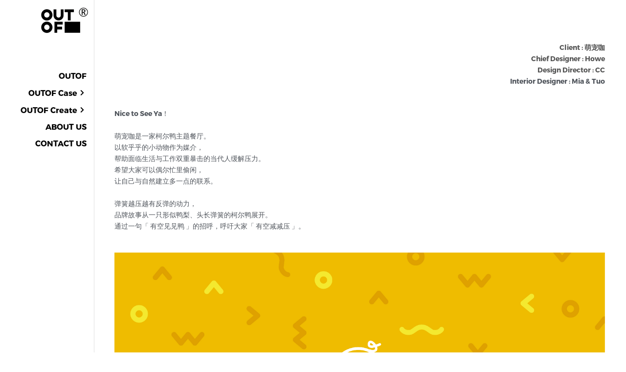

--- FILE ---
content_type: text/html; charset=utf-8
request_url: https://www.outofdesign.cn/mengchongka
body_size: 28675
content:
<!-- Powered by Sxl.cn 4 (1) Jan 31, 2026 at 09:26-->
<!DOCTYPE html>
<html itemscope itemtype='http://schema.org/WebPage' lang='zh-CN' xmlns:og='http://ogp.me/ns#' xmlns='http://www.w3.org/1999/xhtml'>
<head>
<title>mengchongka - OUTOF Design</title>
<!-- removing_gon has activated 100%, so we add not_removing_gon rollout for specific user -->
<script src='/dollars/v1/sites/outofdesign/pages/12e2f2fe-8134-4942-8385-5e6bd4756f0b/show.js' type='text/javascript'></script>
<script>
  function setCookieItem(key, value, options) {
    if (typeof options.expires === 'number') {
      var days = options.expires, t = options.expires = new Date();
      t.setTime(+t + days * 864e+5);
    }
    return (document.cookie = [
      encodeURIComponent(key), '=', encodeURIComponent(String(value)),
      options.expires ? '; expires=' + options.expires.toUTCString() : '', // use expires attribute, max-age is not supported by IE
      options.path    ? '; path=' + options.path : '',
      options.domain  ? '; domain=' + options.domain : '',
      options.secure  ? '; secure' : ''
    ].join(''));
  }
  function getCookieItem(cookieName) {
    const name = cookieName + "=";
    const decodedCookie = decodeURIComponent(document.cookie);
    const cookieArray = decodedCookie.split(';');
    for (let i = 0; i < cookieArray.length; i++) {
      let cookie = cookieArray[i].trim();
      if (cookie.indexOf(name) === 0) {
        return cookie.substring(name.length, cookie.length);
      }
    }
    return null;
  }
  function getQueryParam(url, param) {
    // Expects a raw URL
    var newParam = param.replace(/[[]/, '\\[').replace(/[\]]/, '\\]');
    var regexS = '[\\?&]' + newParam + '=([^&#]*)';
    var regex = new RegExp(regexS);
    var results = regex.exec(url);
    if (results === null || results && typeof results[1] !== 'string' && results[1].length) {
      return '';
    } else {
      var result = results[1];
      try {
        result = decodeURIComponent(result);
      } catch (err) {
        console.error('Skipping decoding for malformed query param: ' + result);
      }
      return result.replace(/\+/g, ' ');
    }
  }
  function utmNamesMapping(utmName) {
    var expandedUtmName = '';
    switch (utmName) {
      case 'gclid':
      case 'utm_gclid_current':
        expandedUtmName = 'utm_gclid';
        break;
      default:
        expandedUtmName = utmName;
    }
    return expandedUtmName;
  }
  function getTrackDomain() {
    var trackDomain = '';
    var hostName = document.domain;
    var host = $S && $S.global_conf && $S.global_conf.host_suffix ||
      $S && $S.globalConf && $S.globalConf.host_suffix || '';
  
    if (hostName && hostName.includes('.strikingly.com')) {
      trackDomain = '.strikingly.com';
    } else if (hostName && hostName.includes('.sxl.cn')) {
      trackDomain = '.sxl.cn';
    } else if ($S && $S.live_site || $S && $S.liveBlog) {
      trackDomain = hostName;
    } else if (host) {
      trackDomain = "." + host;
    } else {
      trackDomain = location.href && location.href.includes('strikingly') ? '.strikingly.com' : '.sxl.cn';
    }
    return trackDomain;
  }
  function recordUniqUtmCookies(originUrl, needSetCookie = true) {
    var campaign_keywords = 'utm_source gclid utm_medium utm_campaign utm_content utm_term'.split(' '),
        kw = '',
        uniq_utm_config = {};
    var index;
    var siteUrl = originUrl || document.URL;
    for (index = 0; index < campaign_keywords.length; ++index) {
      kw = getQueryParam(siteUrl, campaign_keywords[index]);
      var utm_name = utmNamesMapping(campaign_keywords[index]);
      if (kw.length !== 0) {
        uniq_utm_config[utm_name] = kw;
      }
    }
    var isUtmCookieExisted = document.cookie && document.cookie.includes('__uniq_utm_config=');
    if (!isUtmCookieExisted) {
      uniq_utm_config['utm_timestamp'] = new Date().getTime();
      uniq_utm_config['utm_referrer'] = document.referrer;
      var gclidValue = getQueryParam(siteUrl, 'gclid');
      var gbraidValue = getQueryParam(siteUrl, 'gbraid');
      var wbraidValue = getQueryParam(siteUrl, 'wbraid');
      var ttclidValue = getQueryParam(siteUrl, 'ttclid');
      var fbclidValue = getQueryParam(siteUrl, 'fbclid');
      var msclkidValue = getQueryParam(siteUrl, 'msclkid');
      var bdvidValue = getQueryParam(siteUrl, 'bd_vid');
      if (gclidValue) {
        uniq_utm_config['utm_gclid'] = gclidValue;
      }
      if (gbraidValue) {
        uniq_utm_config['utm_gbraid'] = gbraidValue;
      }
      if (wbraidValue) {
        uniq_utm_config['utm_wbraid'] = wbraidValue;
      }
      if (ttclidValue) {
        uniq_utm_config['utm_ttclid'] = ttclidValue;
      }
      if (fbclidValue) {
        uniq_utm_config['utm_fbclid'] = fbclidValue;
      }
      if (msclkidValue) {
        uniq_utm_config['utm_msclkid'] = msclkidValue;
      }
      if (bdvidValue) {
        uniq_utm_config['utm_bdvid'] = bdvidValue;
        uniq_utm_config['utm_bdlogidurl'] = siteUrl;
      }
      if (needSetCookie) {
        var cookieDomain = getTrackDomain();
        var cookieConfig = {
          expires: 120,
          path: '/',
          domain: cookieDomain
        }
        if (window.$ && window.$.cookie) {
          window.$.cookie('__uniq_utm_config', JSON.stringify(uniq_utm_config), cookieConfig);
        } else {
          setCookieItem('__uniq_utm_config', JSON.stringify(uniq_utm_config), cookieConfig);
        }
      } else {
        var utmLoopId = setInterval(()=> {
          if(document.body) {
            var $inputs = document.getElementsByClassName('sign-up-utm-config-input')
            var configStr = encodeURIComponent(JSON.stringify(uniq_utm_config))
            for (var $item of $inputs ) {
              $item.value = configStr
            }
            clearInterval(utmLoopId)
          }
        }, 500)
      }
    }
  }
  function recordBaiDuAnalyticsCookies() {
    var siteUrl = document.URL;
    var baiduVid = getQueryParam(siteUrl, 'bd_vid');
    if (baiduVid) {
      var analyticsDomain = getTrackDomain();
      setCookieItem('__bd_analytics_config', JSON.stringify({
        bd_vid: baiduVid,
        logid_url: siteUrl
      }), {
        expires: 120,
        path: '/',
        domain: analyticsDomain
      });
    }
  }
  function recordFacebookAnalyticsCookies() {
    var siteUrl = document.URL;
    var fbclid = getQueryParam(siteUrl, 'fbclid');
    if (fbclid) {
      var trackDomain = getTrackDomain();
      setCookieItem('__fe_fbclid', fbclid, {
        expires: 90,
        path: '/',
        domain: trackDomain
      });
    }
  }
  
  const isEuVisitor = getCookieItem('__strk_cookie_eu_visitor') === 'true'
  const isOpenStrkAnalyticsCookie = getCookieItem('__is_open_strk_analytics_cookie')
  let cookieNotificationArea = undefined
  let isShowCookieNotification = undefined
  if($S && $S.stores && $S.stores.pageData) {
    cookieNotificationArea = $S.stores.pageData.cookieNotificationArea
    isShowCookieNotification = $S.stores.pageData.showCookieNotification
  } else if ($S && $S.blogPostData && $S.blogPostData.pageData) {
    cookieNotificationArea = $S.blogPostData.pageData.cookieNotificationArea
    isShowCookieNotification = $S.blogPostData.pageData.showCookieNotification
  }
  
  const isLiveSite = Boolean($S && $S.live_site) || Boolean($S && $S.liveBlog)
  
  function handleRecordUniqUtmCookies() {
    try {
      if(isLiveSite) {
        if(isShowCookieNotification) {
          if(cookieNotificationArea === 'eu') {
            if(isEuVisitor) {
              return;
            } else {
              recordUniqUtmCookies();
            }
          } else {
            return;
          }
        } else {
          recordUniqUtmCookies();
          return;
        }
      } else {
        if (isEuVisitor && !getCookieItem('__is_open_strk_analytics_cookie')) {
          recordUniqUtmCookies(null, false);
          return;
        } else if (!isEuVisitor) {
          recordUniqUtmCookies();
        }
      }
    } catch (error) {
      console.error(error);
    }
  }
  
  // record unique utm cookies
  handleRecordUniqUtmCookies();
  
  // record Bai Du analytics cookies for sxl
  try {
    if(isLiveSite) {
      if(isShowCookieNotification) {
        if(cookieNotificationArea === 'eu') {
          if(!isEuVisitor) {
            recordBaiDuAnalyticsCookies();
          }
        }
      } else {
        recordBaiDuAnalyticsCookies();
      }
    } else if (!isEuVisitor) {
      recordBaiDuAnalyticsCookies();
    }
  } catch (error) {
    console.error(error);
  }
  
  function handleRecordFacebookAnalyticsCookies() {
    try {
      if(isLiveSite) {
        if(isShowCookieNotification) {
          if(cookieNotificationArea === 'eu') {
            if(isEuVisitor) {
              return;
            } else {
              recordFacebookAnalyticsCookies();
            }
          } else {
            return;
          }
        } else {
          recordFacebookAnalyticsCookies();
          return;
        }
      } else if (!isEuVisitor) {
        recordFacebookAnalyticsCookies();
      }
    } catch (error) {
      console.error(error);
    }
  }
  // record Fackbook analytics cookies
  handleRecordFacebookAnalyticsCookies();
</script>

<meta content='text/html; charset=UTF-8' http-equiv='Content-Type'>
<meta content='width=device-width,initial-scale=1.0,user-scalable=yes,minimum-scale=1.0,maximum-scale=3.0' id='viewport' name='viewport'>
<meta content='#ffffff' name='theme-color'>
<style>
  html,body{margin:0;padding:0}h1,h2,h3,h4,h5,h6,p,blockquote,pre,a,abbr,acronym,address,cite,code,del,dfn,em,img,q,s,samp,small,strike,strong,sub,sup,tt,var,dd,dl,dt,li,ol,ul,fieldset,form,label,input,textarea,legend,button,table,caption,tbody,tfoot,thead,tr,th,td{margin:0;padding:0;border:0;font-weight:normal;font-style:normal;font-size:100%;line-height:1;font-family:inherit}table{border-collapse:collapse;border-spacing:0}ol,ul{list-style:none}q:before,q:after,blockquote:before,blockquote:after{content:""}html{font-size:100%;-webkit-text-size-adjust:100%;-ms-text-size-adjust:100%}a:focus{outline:thin dotted}article,aside,details,figcaption,figure,footer,header,hgroup,nav,section{display:block}audio,canvas,video{display:inline-block}audio:not([controls]){display:none}sub,sup{font-size:75%;line-height:0;position:relative;vertical-align:baseline}sup{top:-0.5em}sub{bottom:-0.25em}img{border:0;-ms-interpolation-mode:bicubic}nav,section,aside,article,figure,header,footer,hgroup{display:block;clear:both}a{text-decoration:none}nav ul,footer ul{list-style-type:none}html{font-size:14px;line-height:1}input::-webkit-input-placeholder{color:#c0c4c8}
</style>

<link rel="preconnect" media="screen" href="https://static-fonts-css.sxlcdn.com" crossorigin="true" />
<link rel="preload" media="screen" href="https://static-fonts-css.sxlcdn.com/css?family=Montserrat:400,700&amp;subset=latin,latin-ext&amp;display=swap" as="font" />
<link rel="stylesheet" media="print" href="https://static-fonts-css.sxlcdn.com/css?family=Montserrat:400,700&amp;subset=latin,latin-ext&amp;display=swap" as="style" onload="this.media=&#39;all&#39;" />
<link rel="preload stylesheet" media="screen" href="https://static-assets.sxlcdn.com/themes/s5-theme/main_v4.8e494ad6f3caada71353.bundle.css" as="style" type="text/css" onload="if(media!==&#39;screen&#39;)media=&#39;screen&#39;" />
<link defer='true' href='https://user-assets.sxlcdn.com/images/953309/FhJvkOIiXRo2qgvwRc52vdqGTvDV.png?imageMogr2/strip/auto-orient/thumbnail/64x64&gt;/format/png' rel='shortcut icon' type='image/x-icon'>
<script type='application/ld+json'>
{
  "@context": "https://schema.org",
  "@type": "website",
  "name": "OUTOF Design",
  "description": ""
}

</script>
<meta content='website' property='og:type'>
<meta content='mengchongka - OUTOF Design' property='og:title'>
<meta content='https://www.outofdesign.cn/mengchongka' property='og:url'>
<meta content='https://user-assets.sxlcdn.com/images/953309/FtDj3dkEJ0s4CUn6A3wKBrCxfDHw.jpg?imageMogr2/strip/auto-orient/thumbnail/1200x630&gt;/format/png' property='og:image'>
<meta content='OUTOF Design' property='og:site_name'>
<meta content='' property='og:description'>
<meta content='OUTOF Design' itemprop='name'>
<meta content='' itemprop='description'>
<meta content='https://user-assets.sxlcdn.com/images/953309/FtDj3dkEJ0s4CUn6A3wKBrCxfDHw.jpg?imageMogr2/strip/auto-orient/thumbnail/1200x630&gt;/format/png' itemprop='image'>
<meta content='summary_large_image' name='twitter:card'>
<meta content='mengchongka - OUTOF Design' name='twitter:title'>
<meta content='' name='twitter:description'>
<meta content='https://user-assets.sxlcdn.com/images/953309/FtDj3dkEJ0s4CUn6A3wKBrCxfDHw.jpg?imageMogr2/strip/auto-orient/thumbnail/1200x630&gt;/format/png' name='twitter:image'>
<meta content='' name='description'>
<meta content='品牌设计,空间设计,商业全案设计,平面设计' name='keywords'>

<meta name="support-helper" content="{&quot;permalink&quot;:&quot;outofdesign&quot;,&quot;id&quot;:12362553}" />
<link href="https://user-assets.sxlcdn.com/images/953309/FhJvkOIiXRo2qgvwRc52vdqGTvDV.png?imageMogr2/strip/auto-orient/thumbnail/64x64&gt;/format/png" rel="apple-touch-icon" sizes="58x58" />
<link href="https://user-assets.sxlcdn.com/images/953309/FhJvkOIiXRo2qgvwRc52vdqGTvDV.png?imageMogr2/strip/auto-orient/thumbnail/64x64&gt;/format/png" rel="apple-touch-icon" sizes="76x76" />
<link href="https://user-assets.sxlcdn.com/images/953309/FhJvkOIiXRo2qgvwRc52vdqGTvDV.png?imageMogr2/strip/auto-orient/thumbnail/64x64&gt;/format/png" rel="apple-touch-icon" sizes="80x80" />
<link href="https://user-assets.sxlcdn.com/images/953309/FhJvkOIiXRo2qgvwRc52vdqGTvDV.png?imageMogr2/strip/auto-orient/thumbnail/64x64&gt;/format/png" rel="apple-touch-icon" sizes="87x87" />
<link href="https://user-assets.sxlcdn.com/images/953309/FhJvkOIiXRo2qgvwRc52vdqGTvDV.png?imageMogr2/strip/auto-orient/thumbnail/64x64&gt;/format/png" rel="apple-touch-icon" sizes="114x114" />
<link href="https://user-assets.sxlcdn.com/images/953309/FhJvkOIiXRo2qgvwRc52vdqGTvDV.png?imageMogr2/strip/auto-orient/thumbnail/64x64&gt;/format/png" rel="apple-touch-icon" sizes="120x120" />
<link href="https://user-assets.sxlcdn.com/images/953309/FhJvkOIiXRo2qgvwRc52vdqGTvDV.png?imageMogr2/strip/auto-orient/thumbnail/64x64&gt;/format/png" rel="apple-touch-icon" sizes="152x152" />
<link href="https://user-assets.sxlcdn.com/images/953309/FhJvkOIiXRo2qgvwRc52vdqGTvDV.png?imageMogr2/strip/auto-orient/thumbnail/64x64&gt;/format/png" rel="apple-touch-icon" sizes="167x167" />
<link href="https://user-assets.sxlcdn.com/images/953309/FhJvkOIiXRo2qgvwRc52vdqGTvDV.png?imageMogr2/strip/auto-orient/thumbnail/64x64&gt;/format/png" rel="apple-touch-icon" sizes="180x180" />
<link rel="canonical" href="https://www.outofdesign.cn/mengchongka" />
<script>
  if (!window.utils) window.utils = {}
  window.utils.getCookieByName = (name) => {
    const cookies = document.cookie.split(';')
    for (const cookie of cookies) {
      const [key, value] = cookie.trim().split('=')
      if (key === name) {
        return decodeURIComponent(value)
      }
    }
    return ''
  }
</script>
<script>
var _strk = _strk || []
_strk.push = function(arg1, arg2){
  var _arrayPush = Array.prototype.push.bind(this)
  if (typeof arg1 === 'string' && typeof arg2 === 'function') {
    // Support _strk.push(event, fn) for better UX
    _arrayPush([arg1, arg2])
  } else {
    _arrayPush.apply(this, arguments)
  }
}
window.runAfterDomBinding = {
  add: function(name, fn) {
    _strk.push(['Page.didMount', fn])
  }
}
</script>


<!-- CUSTOM_CODE_START -->
<!-- CUSTOM_CODE_END -->

<meta name="asset-url" content="https://static-assets.sxlcdn.com" />
<script>
  (function() {
    window.$B || (window.$B = {});
  
    window.utils || (window.utils = {});
  
    window.utils.getCookieValue = function(name) {
      var cookie, cookies, key, value, _i, _len, _ref;
      cookies = document.cookie.split(';');
      for (_i = 0, _len = cookies.length; _i < _len; _i++) {
        cookie = cookies[_i];
        _ref = cookie.trim().split('='), key = _ref[0], value = _ref[1];
        if (key === name) {
          return decodeURIComponent(value);
        }
      }
      return '';
    };
  
  }).call(this);
</script>
<script src="https://static-assets.sxlcdn.com/detectIE-c385c24313ef0e9e4e7a1e131bf5e59f0fbd468f9f9ef44fd6739ae84ef0c0a4.js" async="async"></script>

</head>
<body class='show  locale-zh-CN' id='user_sites' theme_name='s5-theme'>
<div class='product-sxl' data-id='12362553' id='s-page-container'>
<style>#nav-popover-panel.nav-dropdown-popover{z-index:999999;padding:0 0;width:-webkit-max-content;width:-moz-max-content;width:max-content;}#nav-popover-panel.nav-dropdown-popover .inner-content{background-color:white;border:none;border-radius:0;padding:unset;}#nav-popover-panel.nav-dropdown-popover .inner-content .panel-container{background-color:white;display:-webkit-box;display:-webkit-flex;display:-ms-flexbox;display:flex;}#nav-popover-panel.nav-dropdown-popover .inner-content .panel-container .sub-panel{border-left:solid 1px #f4f6f8;}#nav-popover-panel.nav-dropdown-popover .inner-content .panel-container .main-panel,#nav-popover-panel.nav-dropdown-popover .inner-content .panel-container .sub-panel{max-height:46vh;overflow-y:auto;}#nav-popover-panel.nav-dropdown-popover .inner-content .panel-container .main-panel .inner-container,#nav-popover-panel.nav-dropdown-popover .inner-content .panel-container .sub-panel .inner-container{display:-webkit-box;display:-webkit-flex;display:-ms-flexbox;display:flex;}#nav-popover-panel.nav-dropdown-popover .inner-content .panel-container .main-panel ul,#nav-popover-panel.nav-dropdown-popover .inner-content .panel-container .sub-panel ul{background-color:white;padding:0 0;display:-webkit-box;display:-webkit-flex;display:-ms-flexbox;display:flex;-webkit-flex-direction:column;-ms-flex-direction:column;flex-direction:column;text-align:left;box-shadow:none;margin:0;}#nav-popover-panel.nav-dropdown-popover .inner-content .panel-container .main-panel ul li,#nav-popover-panel.nav-dropdown-popover .inner-content .panel-container .sub-panel ul li{width:100%;padding:0 0;margin-left:0;margin-right:0;}#nav-popover-panel.nav-dropdown-popover .inner-content .panel-container .main-panel ul li a,#nav-popover-panel.nav-dropdown-popover .inner-content .panel-container .sub-panel ul li a,#nav-popover-panel.nav-dropdown-popover .inner-content .panel-container .main-panel ul li .s-nav-dropdown-item,#nav-popover-panel.nav-dropdown-popover .inner-content .panel-container .sub-panel ul li .s-nav-dropdown-item{display:-webkit-box;display:-webkit-flex;display:-ms-flexbox;display:flex;-webkit-align-items:center;-webkit-box-align:center;-ms-flex-align:center;align-items:center;outline:none;padding:15px;max-width:300px;box-sizing:border-box;cursor:pointer;word-break:break-word;left:0;border:none;background-color:inherit;}#nav-popover-panel.nav-dropdown-popover .inner-content .panel-container .main-panel ul li a:hover,#nav-popover-panel.nav-dropdown-popover .inner-content .panel-container .sub-panel ul li a:hover,#nav-popover-panel.nav-dropdown-popover .inner-content .panel-container .main-panel ul li .s-nav-dropdown-item:hover,#nav-popover-panel.nav-dropdown-popover .inner-content .panel-container .sub-panel ul li .s-nav-dropdown-item:hover,#nav-popover-panel.nav-dropdown-popover .inner-content .panel-container .main-panel ul li a.selected,#nav-popover-panel.nav-dropdown-popover .inner-content .panel-container .sub-panel ul li a.selected,#nav-popover-panel.nav-dropdown-popover .inner-content .panel-container .main-panel ul li .s-nav-dropdown-item.selected,#nav-popover-panel.nav-dropdown-popover .inner-content .panel-container .sub-panel ul li .s-nav-dropdown-item.selected{background-color:inherit;}#nav-popover-panel.nav-dropdown-popover .inner-content .panel-container .main-panel ul li a:hover,#nav-popover-panel.nav-dropdown-popover .inner-content .panel-container .sub-panel ul li a:hover,#nav-popover-panel.nav-dropdown-popover .inner-content .panel-container .main-panel ul li .s-nav-dropdown-item:hover,#nav-popover-panel.nav-dropdown-popover .inner-content .panel-container .sub-panel ul li .s-nav-dropdown-item:hover{background-color:#f4f6f8;}#nav-popover-panel.nav-dropdown-popover .inner-content .panel-container .main-panel ul li a:before,#nav-popover-panel.nav-dropdown-popover .inner-content .panel-container .sub-panel ul li a:before,#nav-popover-panel.nav-dropdown-popover .inner-content .panel-container .main-panel ul li .s-nav-dropdown-item:before,#nav-popover-panel.nav-dropdown-popover .inner-content .panel-container .sub-panel ul li .s-nav-dropdown-item:before,#nav-popover-panel.nav-dropdown-popover .inner-content .panel-container .main-panel ul li a:after,#nav-popover-panel.nav-dropdown-popover .inner-content .panel-container .sub-panel ul li a:after,#nav-popover-panel.nav-dropdown-popover .inner-content .panel-container .main-panel ul li .s-nav-dropdown-item:after,#nav-popover-panel.nav-dropdown-popover .inner-content .panel-container .sub-panel ul li .s-nav-dropdown-item:after{content:none;}#nav-popover-panel.nav-dropdown-popover .inner-content .panel-container .main-panel ul li a .s-nav-text,#nav-popover-panel.nav-dropdown-popover .inner-content .panel-container .sub-panel ul li a .s-nav-text,#nav-popover-panel.nav-dropdown-popover .inner-content .panel-container .main-panel ul li .s-nav-dropdown-item .s-nav-text,#nav-popover-panel.nav-dropdown-popover .inner-content .panel-container .sub-panel ul li .s-nav-dropdown-item .s-nav-text,#nav-popover-panel.nav-dropdown-popover .inner-content .panel-container .main-panel ul li a .s-nav-dropdown-text,#nav-popover-panel.nav-dropdown-popover .inner-content .panel-container .sub-panel ul li a .s-nav-dropdown-text,#nav-popover-panel.nav-dropdown-popover .inner-content .panel-container .main-panel ul li .s-nav-dropdown-item .s-nav-dropdown-text,#nav-popover-panel.nav-dropdown-popover .inner-content .panel-container .sub-panel ul li .s-nav-dropdown-item .s-nav-dropdown-text{line-height:1.5;background:inherit;color:inherit;word-break:break-word;overflow :hidden;text-overflow:ellipsis;display:-webkit-box;-webkit-line-clamp:2;-webkit-box-orient:vertical;}#nav-popover-panel.nav-dropdown-popover .inner-content .panel-container .main-panel ul li a:not(.selected),#nav-popover-panel.nav-dropdown-popover .inner-content .panel-container .sub-panel ul li a:not(.selected),#nav-popover-panel.nav-dropdown-popover .inner-content .panel-container .main-panel ul li .s-nav-dropdown-item:not(.selected),#nav-popover-panel.nav-dropdown-popover .inner-content .panel-container .sub-panel ul li .s-nav-dropdown-item:not(.selected){color:#2e2e2f;}.css-5sbpde#nav-popover-panel.nav-dropdown-popover{position:fixed;left:0px;top:0px;right:px;bottom:px;display:none;padding-top:0px;margin-left:unset !important;}.css-5sbpde#nav-popover-panel.nav-dropdown-popover .inner-content{box-shadow:none;}.css-5sbpde#nav-popover-panel.nav-dropdown-popover .inner-content .panel-container{-webkit-flex-direction:row;-ms-flex-direction:row;flex-direction:row;}.css-5sbpde#nav-popover-panel.nav-dropdown-popover .inner-content .panel-container .main-panel ul li a:hover,.css-5sbpde#nav-popover-panel.nav-dropdown-popover .inner-content .panel-container .sub-panel ul li a:hover,.css-5sbpde#nav-popover-panel.nav-dropdown-popover .inner-content .panel-container .main-panel ul li .s-nav-dropdown-item:hover,.css-5sbpde#nav-popover-panel.nav-dropdown-popover .inner-content .panel-container .sub-panel ul li .s-nav-dropdown-item:hover,.css-5sbpde#nav-popover-panel.nav-dropdown-popover .inner-content .panel-container .main-panel ul li a.selected,.css-5sbpde#nav-popover-panel.nav-dropdown-popover .inner-content .panel-container .sub-panel ul li a.selected,.css-5sbpde#nav-popover-panel.nav-dropdown-popover .inner-content .panel-container .main-panel ul li .s-nav-dropdown-item.selected,.css-5sbpde#nav-popover-panel.nav-dropdown-popover .inner-content .panel-container .sub-panel ul li .s-nav-dropdown-item.selected{color:#a1a1a1;}.css-5sbpde#nav-popover-panel.nav-dropdown-popover .inner-content .panel-container .main-panel ul li a i.fa,.css-5sbpde#nav-popover-panel.nav-dropdown-popover .inner-content .panel-container .sub-panel ul li a i.fa,.css-5sbpde#nav-popover-panel.nav-dropdown-popover .inner-content .panel-container .main-panel ul li .s-nav-dropdown-item i.fa,.css-5sbpde#nav-popover-panel.nav-dropdown-popover .inner-content .panel-container .sub-panel ul li .s-nav-dropdown-item i.fa{margin:0 0 0 10px;}.css-zb61ae.slide{false;--s-mobile-nav-height:50px;--s-mobile-actions-height:0px;}.css-zb61ae.slide .s-title{color:#1d2023;}.css-zb61ae.slide .s-subtitle{color:#a6a6a6;}.css-zb61ae.slide  .s-item-title,.css-zb61ae.slide .s-ecommerce-card-view-card-name{color:#1d2023;}.css-zb61ae.slide  .s-item-subtitle,.css-zb61ae.slide .s-ecommerce-card-view-wrapper .s-ecommerce-card-view-cards .s-ecommerce-card-view-card .s-ecommerce-card-view-card-price span,.css-zb61ae.slide .s-section-selector-group .s-ecommerce-card-view-card-price span,.css-zb61ae.slide .s-blog-info{color:#a6a6a6;}.css-zb61ae.slide  .s-item-text,.css-zb61ae.slide .s-footer-text,.css-zb61ae.slide .s-blog-details-blurb{color:#50555c;}.css-zb61ae.slide .s-map-loading{border:1px solid rgba(0,0,0,0.1);}.css-zb61ae.slide .s-map-loading .fa.fill-spinner-big{background-color:rgba(0,0,0,0.3);}.css-zb61ae .s-top-padding-large.s-section:not(.s-slider-section):not(.s-grid-section),.css-zb61ae .s-top-padding-large.s-grid-section:not(._wide),.css-zb61ae .s-top-padding-large.s-new-grid-section:not(.padding-adjust),.css-zb61ae .s-top-padding-large.s-section.s-new-grid-section.padding-adjust{padding-top:150px !important;}.css-zb61ae .s-bottom-padding-large.s-section:not(.s-slider-section):not(.s-grid-section),.css-zb61ae .s-bottom-padding-large.s-grid-section:not(._wide):not(.padding-adjust),.css-zb61ae .s-bottom-padding-large.s-new-grid-section:not(.padding-adjust),.css-zb61ae .s-bottom-padding-large.s-section.s-new-grid-section.padding-adjust{padding-bottom:150px !important;}.css-zb61ae .s-top-padding-half.s-section:not(.s-slider-section):not(.s-grid-section),.css-zb61ae .s-top-padding-half.s-grid-section:not(._wide):not(.padding-adjust),.css-zb61ae .s-top-padding-half.s-new-grid-section:not(.padding-adjust),.css-zb61ae .s-top-padding-half.s-section.s-new-grid-section.padding-adjust{padding-top:20px;}@media screen and (max-width:727px){.css-zb61ae .s-top-padding-half.s-section:not(.s-slider-section):not(.s-grid-section),.css-zb61ae .s-top-padding-half.s-grid-section:not(._wide):not(.padding-adjust),.css-zb61ae .s-top-padding-half.s-new-grid-section:not(.padding-adjust),.css-zb61ae .s-top-padding-half.s-section.s-new-grid-section.padding-adjust{padding-top:13px;}}.css-zb61ae .s-bottom-padding-half.s-section:not(.s-slider-section):not(.s-grid-section),.css-zb61ae .s-bottom-padding-half.s-grid-section:not(._wide):not(.padding-adjust),.css-zb61ae .s-bottom-padding-half.s-new-grid-section:not(.padding-adjust),.css-zb61ae .s-bottom-padding-half.s-section.s-new-grid-section.padding-adjust{padding-bottom:calc( 20px + 0px ) !important;}@media screen and (max-width:727px){.css-zb61ae .s-bottom-padding-half.s-section:not(.s-slider-section):not(.s-grid-section),.css-zb61ae .s-bottom-padding-half.s-grid-section:not(._wide):not(.padding-adjust),.css-zb61ae .s-bottom-padding-half.s-new-grid-section:not(.padding-adjust),.css-zb61ae .s-bottom-padding-half.s-section.s-new-grid-section.padding-adjust{padding-bottom:calc( 13px + 0px ) !important;}}.css-zb61ae .s-top-padding-none.s-section:not(.s-slider-section):not(.s-grid-section),.css-zb61ae .s-top-padding-none.s-grid-section:not(._wide):not(.padding-adjust),.css-zb61ae .s-top-padding-none.s-new-grid-section:not(.padding-adjust),.css-zb61ae .s-top-padding-none.s-section.s-new-grid-section.padding-adjust{padding-top:0px;}.css-zb61ae .s-bottom-padding-none.s-section:not(.s-slider-section):not(.s-grid-section),.css-zb61ae .s-bottom-padding-none.s-grid-section:not(._wide):not(.padding-adjust),.css-zb61ae .s-bottom-padding-none.s-new-grid-section:not(.padding-adjust),.css-zb61ae .s-bottom-padding-none.s-section.s-new-grid-section.padding-adjust{padding-bottom:0 !important;}.css-zb61ae .s-section:not(.s-slider-section):not(.s-grid-section),.css-zb61ae .s-grid-section:not(._wide):not(.padding-adjust),.css-zb61ae .s-new-grid-section:not(.padding-adjust),.css-zb61ae .s-section.s-new-grid-section.padding-adjust{padding-top:40px;padding-bottom:40px !important;box-sizing:border-box;min-height:calc(100vh - 0px);}@media screen and (max-width:727px){.css-zb61ae .s-section:not(.s-slider-section):not(.s-grid-section),.css-zb61ae .s-grid-section:not(._wide):not(.padding-adjust),.css-zb61ae .s-new-grid-section:not(.padding-adjust),.css-zb61ae .s-section.s-new-grid-section.padding-adjust{min-height:calc( 100vh - 50px - 0px );}}@media screen and (max-width:727px){.css-zb61ae .s-section:not(.s-slider-section):not(.s-grid-section),.css-zb61ae .s-grid-section:not(._wide):not(.padding-adjust),.css-zb61ae .s-new-grid-section:not(.padding-adjust),.css-zb61ae .s-section.s-new-grid-section.padding-adjust{padding-top:27px;padding-bottom:27px !important;}}@media screen and (max-width:727px){.css-zb61ae .s-section:not(.s-slider-section):not(.s-grid-section).s-section-mobile-height-full,.css-zb61ae .s-grid-section:not(._wide):not(.padding-adjust).s-section-mobile-height-full,.css-zb61ae .s-new-grid-section:not(.padding-adjust).s-section-mobile-height-full,.css-zb61ae .s-section.s-new-grid-section.padding-adjust.s-section-mobile-height-full{min-height:calc( 100vh - 50px - 0px );}}.css-zb61ae .s-section.s-new-grid-section{padding-top:0px;padding-bottom:0 !important;}.css-zb61ae .s-section.s-new-grid-section .s-grid-section-repeatable-container{min-height:calc( 100vh - 0px - 0px );box-sizing:border-box;}@media screen and (min-width:728px){.css-zb61ae .s-section.s-slider-section .slider .slick-slide .item{min-height:calc(100vh - 0px);}}.css-zb61ae .s-section.s-slider-section .iosslider.with-adjust .slider .inner{padding-top:40px;padding-bottom:60px;}@media screen and (max-width:727px){.css-zb61ae .s-section.s-slider-section .iosslider.with-adjust .slider .inner{padding-top:27px;padding-bottom:40px;}}@media screen and (max-width:727px){.css-zb61ae .s-section.s-slider-section .iosslider.with-adjust .slider .slick-dots{bottom:5px;}}.css-rdp7i9 .s-section:not(.s-slider-section):not(.s-grid-section):not(.s-new-gallery-section):not(.s-blog-section):not(.s-store-section):not(.s-new-media-section):not(.s-accordion-section){display:-webkit-box;display:-webkit-flex;display:-ms-flexbox;display:flex;-webkit-box-pack:center;-webkit-justify-content:center;-ms-flex-pack:center;justify-content:center;-webkit-align-items:center;-webkit-box-align:center;-ms-flex-align:center;align-items:center;padding-top:75px !important;padding-bottom:75px !important;min-height:auto;}.css-rdp7i9 .s-section:not(.s-slider-section):not(.s-grid-section):not(.s-new-gallery-section):not(.s-blog-section):not(.s-store-section):not(.s-new-media-section):not(.s-accordion-section) .container{margin:0 3%;max-width:94%;box-sizing:border-box;width:1200px !important;}.css-inqda5.s-footer-section .s-footer-text,.css-inqda5.s-footer-section .s-terms-link{color:#50555c;}.css-vtybll.s-footer-section .s-footer-text a{color:#a9aeb2;}.css-y3o5nu.s-footer-section .s-component.s-social-media ul.s-social-media-buttons .s-social-icon{background:rgba(178,178,178,0.5);}</style><div data-hypernova-key="SiteBootstrapper" data-hypernova-id="2766ccd0-3157-49f4-9901-5e2bf74aca71" data-hypernova-emotion-id="x7ikzn,5sbpde,zb61ae,rdp7i9,inqda5,vtybll,y3o5nu"><script>window.ssrIsLoaded=true</script><div id="s-page-client-container"><div><div id="s-content" class="s-variation-default s-custom-colors  s-font-body-montserrat-bold s-font-title-thinnerhei s-font-heading-thinnerhei s-font-button-hei s-font-nav_item-montserrat-bold s-font-nav_dropdown-montserrat-bold s-font-weight-body-default s-font-weight-title-default s-font-weight-heading-default s-font-weight-button-default s-font-weight-nav_item-default s-font-weight-nav_dropdown-default s-entrance-mask s-template-s5-theme s-theme-alignment-center s-site-page-content" lang="zh-CN"><div style="margin:auto"><div class="social-thumbnail"><div style="display:none"><img src="https://user-assets.sxlcdn.com/images/953309/FtDj3dkEJ0s4CUn6A3wKBrCxfDHw.jpg?imageMogr2/strip/auto-orient/thumbnail/1200x630&gt;/format/png" width="300" height="300" alt="thumbnail image"/></div></div><div><div id="montserrat-bold-327"><style>
      @font-face {
        font-family: "montserrat-bold";
        src: url(https://sxl-user-asset-fonts-prod.s3.cn-north-1.amazonaws.com.cn/files/upload/953309/Montserrat-Bold.woff);
        font-weight: normal;
        font-style: normal;
      }
    </style></div><style id="color-style-tag">.s-custom-colors .s-bg-overlay:before{background:rgba(102,102,102,0.35);}.s-custom-colors .s-component.s-social-media ul.s-social-media-buttons .s-social-icon{background:rgba(204,204,204,0.5);}.s-custom-colors .fixed-login-container .login-container{background: #cccccc;}.s-custom-colors .s-ecommerce-row-view-product .s-ecommerce-row-view-product-thumbnail-list ul li.current{border: 2px solid #cccccc}.s-custom-colors .s-ecommerce-card-view-wrapper .s-ecommerce-card-view-card .s-ecommerce-card-view-card-stock-warning{background: #cccccc;}.s-custom-colors .s-ecommerce-shopping-cart-wrapper .s-ecommerce-shopping-cart{background: #cccccc;}.s-custom-colors .s-ecommerce-shopping-cart-wrapper .s-ecommerce-shopping-cart.hovered{background: #cccccc;}.s-custom-colors .s-ecommerce-shopping-cart-wrapper .s-ecommerce-shopping-cart-mobile{
        background: #f4f4f4;
        border-top: 1px solid #c3c3c3;}.s-custom-colors .s-ecommerce-shopping-cart-wrapper .s-ecommerce-shopping-cart-mobile .check-btn{background: #cccccc;}.s-custom-colors .s-ecommerce-animation-item{
        border: 2px solid #cccccc;
        color: #cccccc;}.s-custom-colors .s-ecommerce-row-view-product .mobile-select .price-label{color: #cccccc}.s-custom-colors .s-ecommerce-row-view-product .mobile-select .variation-item.selected{border: 1px solid #cccccc; background: #cccccc;}.s-custom-colors .s-ecommerce-row-view-product .mobile-select .add-btn{background: #cccccc;}.s-custom-colors .s-ecommerce-row-view-product .slider-wrapper .slider-dot-wrapper .slider-dot{border: 1px solid #cccccc}.s-custom-colors .s-ecommerce-row-view-product .slider-wrapper .slider-dot-wrapper .slider-dot.selected{background: #cccccc}.s-custom-colors .s-section .category-link-item.selected{color: #cccccc;}.s-custom-colors .s-section .category-link-item.selected:after{background: #cccccc}.s-custom-colors .s-section .category-link-item-wrapper:hover .category-link-item:not(.no-hover){color: #cccccc;}.s-custom-colors .s-ecommerce .s-ecommerce-products-wrapper .s-ecommerce-card-view-wrapper .s-ecommerce-card-view-detail .s-ecommerce-card-view-detail-header .next-product-btn{color: #cccccc;}.s-custom-colors .s-ecommerce .s-ecommerce-products-wrapper .s-ecommerce-card-view-wrapper .s-ecommerce-card-view-detail .s-ecommerce-card-view-detail-header .prev-product-btn{color: #cccccc;}.s-custom-colors .s-ecommerce .s-ecommerce-products-wrapper .s-ecommerce-card-view-wrapper .s-ecommerce-card-view-detail .s-ecommerce-card-view-detail-header .back-btn{color: #cccccc;}.s-custom-colors .s-ecommerce .s-ecommerce-products-wrapper .s-ecommerce-card-view-wrapper .s-ecommerce-card-view-detail .s-ecommerce-card-view-detail-header .next-product-btn:hover{color: #d6d6d6;}.s-custom-colors .s-ecommerce .s-ecommerce-products-wrapper .s-ecommerce-card-view-wrapper .s-ecommerce-card-view-detail .s-ecommerce-card-view-detail-header .prev-product-btn:hover{color: #d6d6d6;}.s-custom-colors .s-ecommerce .s-ecommerce-products-wrapper .s-ecommerce-card-view-wrapper .s-ecommerce-card-view-detail .s-ecommerce-card-view-detail-header .back-btn:hover{color: #d6d6d6;}.s-custom-colors .s-donation-section .s-component.s-donation .s-donation-progress .progress-bar .progress{background: #cccccc}.s-custom-colors .s-donation-section .s-component.s-donation .s-donation-progress .progress-bar .indicator:before{background: #cccccc}.s-custom-colors .s-donation-section .s-component.s-donation .s-donation-progress .progress-bar .indicator:after{border-top-color: #cccccc}.s-custom-colors {--main-color: #cccccc}.s-custom-colors .s-theme-color-1{color: #cccccc}.s-custom-colors .s-bg-theme-color-1{background-color: #cccccc}.s-custom-colors .s-bg-theme-color-fade-1{background-color: rgba(204,204,204,0.07)}.s-custom-colors .s-bg-theme-color-fade-2{background-color: rgba(204,204,204,0.2)}.s-custom-colors .s-border-theme-color-1{border-color: #cccccc}.s-custom-colors .s-button-theme-style{background-color: rgba(204,204,204,0.2); color: #cccccc}.s-custom-colors .s-button-theme-style-shadow{background-color: rgba(204,204,204,0.2); box-shadow: 0px 3px 0 rgba(204,204,204,0.2); color: #cccccc}.s-custom-colors .s-button-theme-style-border{background-color: rgba(204,204,204,0.2); border: 2px solid rgba(204,204,204,0.2); color: #cccccc}.s-custom-colors .s-button-theme-style-important{background-color: rgba(204,204,204,0.2) !important; color: #cccccc !important}
.s-custom-colors .navigator .nav-container .nav ul li a:hover,
.s-custom-colors .navigator .nav-container .nav ul li a.selected {
  background: #f9f9f9;
}
.s-custom-colors .navigator .nav-container .nav ul.items li,
.s-custom-colors .navigator .nav-container .nav ul.items,
.s-custom-colors .navigator {
  border-color: #efefef;
}

.s-custom-colors .dummy-shadow {
  box-shadow: #f4f4f4 0 0 10px 0 inset;
}
.navbar-drawer.strikingly-drawer ul#nav-drawer-list {
  border-right: 1px solid #f9f9f9;
}
.navbar-drawer.strikingly-drawer ul#nav-drawer-list li a.selected {
  background: #f9f9f9;
  box-shadow: 5px 0 0 0 #efefef inset;
}
.navbar-drawer.strikingly-drawer ul#nav-drawer-list li {
  a:not(.social-media-link):not(.mobile-nav-button .s-common-button), .s-mobile-nav-dropdown-item, .s-mobile-membership-login-nav-item, .s-mobile-multi-lang, .s-mobile-nav-btn {
    border-bottom: 1px solid #efefef;
  }
}.s-custom-colors .s-text-color-custom1{ color: #ffffff; }
</style><style id="font-style-tag">
    #s-content.s-font-body-montserrat-bold .s-font-body {
      font-family: "montserrat-bold", sans-serif;
    }
    #s-content.s-font-body-montserrat-bold .s-font-body:lang(ja) {
      font-family: "montserrat-bold", "ヒラギノ角ゴ Pro W3","Hiragino Kaku Gothic Pro",Osaka,"メイリオ",Meiryo,"ＭＳ Ｐゴシック","MS PGothic", sans-serif
    }
    #s-content.s-font-body-montserrat-bold .s-font-body:lang(zh-cn),
    #s-content.s-font-body-montserrat-bold .s-font-body:lang(sxl),
    #s-content.s-font-body-montserrat-bold .s-font-body:lang(zh) {
      font-family: "montserrat-bold", 'PingFang SC',"Microsoft YaHei","微软雅黑",STXihei,"华文细黑", sans-serif
    }
    #s-content.s-font-body-montserrat-bold .s-font-body:lang(zh-tw) {
      font-family: "montserrat-bold", 'Lisong Pro', 'PMingLiU', 'PingFang TC','Microsoft JhengHei',"微軟正黑體",STXihei, sans-serif;
    }
  
    #s-content.s-font-title-thinnerhei .s-font-title {
      font-family: "Open Sans", "open_sans", "Lucida Grande", "Verdana", "Pingfang SC", "Pingfang TC", "Hiragino Sans GB", "Microsoft YaHei", serif;
    }
    #s-content.s-font-title-thinnerhei .s-font-title:lang(ja) {
      font-family: "Open Sans", "open_sans", "Lucida Grande", "Verdana", "Pingfang SC", "Pingfang TC", "Hiragino Sans GB", "Microsoft YaHei", "ヒラギノ角ゴ Pro W3","Hiragino Kaku Gothic Pro",Osaka,"メイリオ",Meiryo,"ＭＳ Ｐゴシック","MS PGothic", serif
    }
    #s-content.s-font-title-thinnerhei .s-font-title:lang(zh-cn),
    #s-content.s-font-title-thinnerhei .s-font-title:lang(sxl),
    #s-content.s-font-title-thinnerhei .s-font-title:lang(zh) {
      font-family: "Open Sans", "open_sans", "Lucida Grande", "Verdana", "Pingfang SC", "Pingfang TC", "Hiragino Sans GB", "Microsoft YaHei", Cardo, STSong, "Songti SC", SimSun, "PingFang SC", "Microsoft YaHei", 微软雅黑, STXihei, 华文细黑, serif
    }
    #s-content.s-font-title-thinnerhei .s-font-title:lang(zh-tw) {
      font-family: "Open Sans", "open_sans", "Lucida Grande", "Verdana", "Pingfang SC", "Pingfang TC", "Hiragino Sans GB", "Microsoft YaHei", 'PingFang TC','Microsoft JhengHei',"微軟正黑體",STXihei, serif;
    }
  
    #s-content.s-font-heading-thinnerhei .s-font-heading {
      font-family: "Open Sans", "open_sans", "Lucida Grande", "Verdana", "Pingfang SC", "Pingfang TC", "Hiragino Sans GB", "Microsoft YaHei", serif;
    }
    #s-content.s-font-heading-thinnerhei .s-font-heading:lang(ja) {
      font-family: "Open Sans", "open_sans", "Lucida Grande", "Verdana", "Pingfang SC", "Pingfang TC", "Hiragino Sans GB", "Microsoft YaHei", "ヒラギノ角ゴ Pro W3","Hiragino Kaku Gothic Pro",Osaka,"メイリオ",Meiryo,"ＭＳ Ｐゴシック","MS PGothic", serif
    }
    #s-content.s-font-heading-thinnerhei .s-font-heading:lang(zh-cn),
    #s-content.s-font-heading-thinnerhei .s-font-heading:lang(sxl),
    #s-content.s-font-heading-thinnerhei .s-font-heading:lang(zh) {
      font-family: "Open Sans", "open_sans", "Lucida Grande", "Verdana", "Pingfang SC", "Pingfang TC", "Hiragino Sans GB", "Microsoft YaHei", Cardo, STSong, "Songti SC", SimSun, "PingFang SC", "Microsoft YaHei", 微软雅黑, STXihei, 华文细黑, serif
    }
    #s-content.s-font-heading-thinnerhei .s-font-heading:lang(zh-tw) {
      font-family: "Open Sans", "open_sans", "Lucida Grande", "Verdana", "Pingfang SC", "Pingfang TC", "Hiragino Sans GB", "Microsoft YaHei", 'PingFang TC','Microsoft JhengHei',"微軟正黑體",STXihei, serif;
    }
  
    #s-content.s-font-button-hei .s-font-button {
      font-family: "Open Sans", "open_sans", "Lucida Grande", "Verdana", "Pingfang SC", "Pingfang TC", "Hiragino Sans GB", "Microsoft YaHei", serif;
    }
    #s-content.s-font-button-hei .s-font-button:lang(ja) {
      font-family: "Open Sans", "open_sans", "Lucida Grande", "Verdana", "Pingfang SC", "Pingfang TC", "Hiragino Sans GB", "Microsoft YaHei", "ヒラギノ角ゴ Pro W3","Hiragino Kaku Gothic Pro",Osaka,"メイリオ",Meiryo,"ＭＳ Ｐゴシック","MS PGothic", serif
    }
    #s-content.s-font-button-hei .s-font-button:lang(zh-cn),
    #s-content.s-font-button-hei .s-font-button:lang(sxl),
    #s-content.s-font-button-hei .s-font-button:lang(zh) {
      font-family: "Open Sans", "open_sans", "Lucida Grande", "Verdana", "Pingfang SC", "Pingfang TC", "Hiragino Sans GB", "Microsoft YaHei", Cardo, STSong, "Songti SC", SimSun, "PingFang SC", "Microsoft YaHei", 微软雅黑, STXihei, 华文细黑, serif
    }
    #s-content.s-font-button-hei .s-font-button:lang(zh-tw) {
      font-family: "Open Sans", "open_sans", "Lucida Grande", "Verdana", "Pingfang SC", "Pingfang TC", "Hiragino Sans GB", "Microsoft YaHei", 'PingFang TC','Microsoft JhengHei',"微軟正黑體",STXihei, serif;
    }
  
    #s-content.s-font-nav_item-montserrat-bold .s-font-nav_item {
      font-family: "montserrat-bold", sans-serif;
    }
    #s-content.s-font-nav_item-montserrat-bold .s-font-nav_item:lang(ja) {
      font-family: "montserrat-bold", "ヒラギノ角ゴ Pro W3","Hiragino Kaku Gothic Pro",Osaka,"メイリオ",Meiryo,"ＭＳ Ｐゴシック","MS PGothic", sans-serif
    }
    #s-content.s-font-nav_item-montserrat-bold .s-font-nav_item:lang(zh-cn),
    #s-content.s-font-nav_item-montserrat-bold .s-font-nav_item:lang(sxl),
    #s-content.s-font-nav_item-montserrat-bold .s-font-nav_item:lang(zh) {
      font-family: "montserrat-bold", 'PingFang SC',"Microsoft YaHei","微软雅黑",STXihei,"华文细黑", sans-serif
    }
    #s-content.s-font-nav_item-montserrat-bold .s-font-nav_item:lang(zh-tw) {
      font-family: "montserrat-bold", 'Lisong Pro', 'PMingLiU', 'PingFang TC','Microsoft JhengHei',"微軟正黑體",STXihei, sans-serif;
    }
  
    #s-content.s-font-nav_dropdown-montserrat-bold .s-font-nav_dropdown {
      font-family: "montserrat-bold", sans-serif;
    }
    #s-content.s-font-nav_dropdown-montserrat-bold .s-font-nav_dropdown:lang(ja) {
      font-family: "montserrat-bold", "ヒラギノ角ゴ Pro W3","Hiragino Kaku Gothic Pro",Osaka,"メイリオ",Meiryo,"ＭＳ Ｐゴシック","MS PGothic", sans-serif
    }
    #s-content.s-font-nav_dropdown-montserrat-bold .s-font-nav_dropdown:lang(zh-cn),
    #s-content.s-font-nav_dropdown-montserrat-bold .s-font-nav_dropdown:lang(sxl),
    #s-content.s-font-nav_dropdown-montserrat-bold .s-font-nav_dropdown:lang(zh) {
      font-family: "montserrat-bold", 'PingFang SC',"Microsoft YaHei","微软雅黑",STXihei,"华文细黑", sans-serif
    }
    #s-content.s-font-nav_dropdown-montserrat-bold .s-font-nav_dropdown:lang(zh-tw) {
      font-family: "montserrat-bold", 'Lisong Pro', 'PMingLiU', 'PingFang TC','Microsoft JhengHei',"微軟正黑體",STXihei, sans-serif;
    }
  </style></div><style data-emotion="css 13vjlkx">.css-13vjlkx{--s-pre-color0:#333333;--s-pre-color0-rgb:51,51,51;--s-pre-color1:#666666;--s-pre-color1-rgb:102,102,102;--s-pre-color2:#999999;--s-pre-color2-rgb:153,153,153;--s-pre-color3:#cccccc;--s-pre-color3-rgb:204,204,204;--s-pre-color4:#f2f2f2;--s-pre-color4-rgb:242,242,242;--s-pre-color5:#333333;--s-pre-color5-rgb:51,51,51;--s-pre-color6:#666666;--s-pre-color6-rgb:102,102,102;--s-pre-color7:#999999;--s-pre-color7-rgb:153,153,153;--s-pre-color8:#cccccc;--s-pre-color8-rgb:204,204,204;--s-pre-color9:#f2f2f2;--s-pre-color9-rgb:242,242,242;--s-pre-color10:#ffffff;--s-pre-color10-rgb:255,255,255;--s-pre-color11:#555555;--s-pre-color11-rgb:85,85,85;--s-pre-color12:#000000;--s-pre-color12-rgb:0,0,0;--s-pre-color13:#816354;--s-pre-color13-rgb:129,99,84;--s-pre-color14:#ff4d4d;--s-pre-color14-rgb:255,77,77;--s-pre-color15:#ffa64d;--s-pre-color15-rgb:255,166,77;--s-pre-color16:#9cce06;--s-pre-color16-rgb:156,206,6;--s-pre-color17:#26c9ff;--s-pre-color17-rgb:38,201,255;}.css-13vjlkx.s-nav.navigator .s-navbar-desktop{background:#ffffff;display:-webkit-box;display:-webkit-flex;display:-ms-flexbox;display:flex;-webkit-align-items:flex-start;-webkit-box-align:flex-start;-ms-flex-align:flex-start;align-items:flex-start;position:fixed;padding:20px;z-index:210;height:100%;box-shadow:1px 0 rgba(0, 0, 0, 0.12);box-sizing:border-box;text-align:right;}.css-13vjlkx.s-nav.navigator .s-navbar-desktop:not(.s-new-layout-g) .s-nav-social-media.has-social-media-contact-list{background-color:#f2f2f2;}.css-13vjlkx.s-nav.navigator .s-navbar-desktop.s-new-layout-i .ant-drawer-content{background:rgba(255, 255, 255, 1);}.css-13vjlkx.s-nav.navigator .s-navbar-desktop .s-nav-icons>.s-nav-li,.css-13vjlkx.s-nav.navigator .s-navbar-desktop .s-uncollapsed-nav>.s-nav-li,.css-13vjlkx.s-nav.navigator .s-navbar-desktop .s-nav-icons>div>.s-nav-li:not(.multi-lang-nav-container),.css-13vjlkx.s-nav.navigator .s-navbar-desktop .s-common-button{font-size:100%;}.css-13vjlkx.s-nav.navigator .s-navbar-desktop .s-common-button{padding:12px 20px;}.css-13vjlkx.s-nav.navigator .s-navbar-desktop .s-navbar-dropdown ul li{text-align:left;}.css-13vjlkx.s-nav.navigator .s-navbar-desktop .s-nav-items-and-links .s-nav-li.s-navbar-dropdown li.selected>.s-nav-link-container,.css-13vjlkx.s-nav.navigator .s-navbar-desktop .s-nav-items-and-links .s-nav-li.s-navbar-dropdown li>.s-nav-link-container:hover{background:#f2f2f2;}.css-13vjlkx.s-nav.navigator .s-navbar-desktop .s-navbar-dropdown .social-medial-li:hover{background:#f2f2f2;}.css-13vjlkx.s-nav.navigator .s-navbar-desktop .s-navbar-dropdown>ul{background:#ffffff;border-bottom-right-radius:4px;border-bottom-left-radius:4px;}.css-13vjlkx.s-nav.navigator .s-navbar-desktop .s-ecommerce-shopping-cart .fa{margin:0 5px 0 0;}.css-13vjlkx.s-nav.navigator .s-navbar-desktop.s-navbar-desktop-fixed:not(.is-not-sticky-navbar){top:0;left:0px;width:calc(100% - 0px);}.css-13vjlkx.s-nav.navigator .s-navbar-desktop.s-new-layout.s-new-layout-f.inline-layout{background:#ffffff;}.css-13vjlkx.s-nav.navigator .s-navbar-desktop.s-new-layout.s-new-layout-g .s-nav-icons .fa-search,.css-13vjlkx.s-nav.navigator .s-navbar-desktop.s-new-layout.s-new-layout-g .s-nav-icons .fa-shopping-cart,.css-13vjlkx.s-nav.navigator .s-navbar-desktop.s-new-layout.s-new-layout-g .s-nav-icons .entypo-user{margin:0 10px 0 0;}.css-13vjlkx.s-nav.navigator .s-navbar-desktop.s-new-layout.s-new-layout-g .s-nav-icons .fa-search{margin:0 8px 0 0;}.css-13vjlkx.s-nav.navigator .s-navbar-desktop.s-new-layout.s-new-layout-g .s-nav-icons >div.s-nav-li:last-child{right:20px;}.css-13vjlkx.s-nav.navigator .s-navbar-desktop.s-new-layout.s-new-layout-h .s-nav-li:not(.selected):not(:hover) .s-nav-link-container>a,.css-13vjlkx.s-nav.navigator .s-navbar-desktop.s-new-layout.topBlock .s-nav-li:not(.selected):not(:hover) .s-nav-link-container>a,.css-13vjlkx.s-nav.navigator .s-navbar-desktop.s-new-layout.s-new-layout-h .s-nav-li:not(.selected):not(:hover) .s-nav-link-container>.s-font-body,.css-13vjlkx.s-nav.navigator .s-navbar-desktop.s-new-layout.topBlock .s-nav-li:not(.selected):not(:hover) .s-nav-link-container>.s-font-body,.css-13vjlkx.s-nav.navigator .s-navbar-desktop.s-new-layout.s-new-layout-h .s-nav-li:not(.selected):not(:hover) .s-nav-link-container>div:not(.nav-dropdown-popover) a,.css-13vjlkx.s-nav.navigator .s-navbar-desktop.s-new-layout.topBlock .s-nav-li:not(.selected):not(:hover) .s-nav-link-container>div:not(.nav-dropdown-popover) a,.css-13vjlkx.s-nav.navigator .s-navbar-desktop.s-new-layout.s-new-layout-h .s-nav-li:not(.selected):not(:hover) .s-nav-link-container>div:not(.nav-dropdown-popover) .s-font-body,.css-13vjlkx.s-nav.navigator .s-navbar-desktop.s-new-layout.topBlock .s-nav-li:not(.selected):not(:hover) .s-nav-link-container>div:not(.nav-dropdown-popover) .s-font-body,.css-13vjlkx.s-nav.navigator .s-navbar-desktop.s-new-layout.s-new-layout-h .s-nav-li:not(.selected):not(:hover) .s-nav-icons i,.css-13vjlkx.s-nav.navigator .s-navbar-desktop.s-new-layout.topBlock .s-nav-li:not(.selected):not(:hover) .s-nav-icons i,.css-13vjlkx.s-nav.navigator .s-navbar-desktop.s-new-layout.s-new-layout-h .s-nav-li:not(.selected):not(:hover) .s-nav-icons span,.css-13vjlkx.s-nav.navigator .s-navbar-desktop.s-new-layout.topBlock .s-nav-li:not(.selected):not(:hover) .s-nav-icons span{color:var(--itemColor, #ffffff);}@media screen and (max-width: 1400px){.css-13vjlkx.s-nav.navigator .s-navbar-desktop{padding:10px;}}@media screen and (min-width: 1200px){.css-13vjlkx.s-nav.navigator .s-navbar-desktop{width:calc(
          15% - 0px
        );}}@media screen and (min-width: 900px) and (max-width: 1199px){.css-13vjlkx.s-nav.navigator .s-navbar-desktop{width:calc(
          19% - 0px
        );}}@media screen and (max-width: 899px){.css-13vjlkx.s-nav.navigator .s-navbar-desktop{width:calc(
          23% - 0px
        );}}@media screen and (max-width: 727px){.css-13vjlkx.s-nav.navigator .s-navbar-desktop{width:calc(
          0% - 0px
        );}}@media screen and (min-width: 2368px){.css-13vjlkx.s-nav.navigator .s-navbar-desktop{max-width:450px;}}.css-13vjlkx.s-nav.navigator .s-navbar-desktop .s-common-button{padding:16px 24px;}.css-13vjlkx.s-nav.navigator .s-navbar-desktop .s-nav-btn{margin:30px 0 0 0;}.css-13vjlkx.s-nav.navigator .s-navbar-desktop .s-nav-btn .s-font-button{word-break:break-word;white-space:break-spaces;}.css-13vjlkx.s-nav.navigator .s-navbar-desktop .s-logo-subtitle{max-width:100%;margin-top:10px;padding-bottom:8px;min-width:80px;margin-right:0px;}.css-13vjlkx.s-nav.navigator .s-navbar-desktop.s-layout-version-g-v2 .s-logo-subtitle{width:100%;margin-top:0;padding-top:30px;padding-bottom:0;}.css-13vjlkx.s-nav.navigator .s-navbar-desktop .s-nav{display:-webkit-box;display:-webkit-flex;display:-ms-flexbox;display:flex;-webkit-flex-direction:column;-ms-flex-direction:column;flex-direction:column;height:100%;}.css-13vjlkx.s-nav.navigator .s-navbar-desktop .s-nav-items-and-links>ul li,.css-13vjlkx.s-nav.navigator .s-navbar-desktop .s-nav-icons>li{display:block;margin:10px 0;}.css-13vjlkx.s-nav.navigator .s-navbar-desktop .s-nav-items-and-links>ul li .s-nav-link-container,.css-13vjlkx.s-nav.navigator .s-navbar-desktop .s-nav-icons>li .s-nav-link-container{padding-right:5px;}.rtl-layout .css-13vjlkx.s-nav.navigator .s-navbar-desktop .s-nav-items-and-links>ul li .s-nav-link-container,.rtl-layout .css-13vjlkx.s-nav.navigator .s-navbar-desktop .s-nav-icons>li .s-nav-link-container{padding-right:0;padding-left:5px;}.css-13vjlkx.s-nav.navigator .s-navbar-desktop .s-nav-items-and-links>ul li .s-navbar-dropdown .s-nav-li,.css-13vjlkx.s-nav.navigator .s-navbar-desktop .s-nav-icons>li .s-navbar-dropdown .s-nav-li{padding:0px;}.css-13vjlkx.s-nav.navigator .s-navbar-desktop .s-nav-items-and-links>ul li:first-child{margin-top:0;}.css-13vjlkx.s-nav.navigator .s-navbar-desktop .s-nav-items-and-links>ul li:last-child{margin-bottom:0;}.css-13vjlkx.s-nav.navigator .s-navbar-desktop .s-nav-items-and-links .s-nav-li{padding-bottom:0;}.css-13vjlkx.s-nav.navigator .s-navbar-desktop .s-nav-li{word-wrap:break-word;line-height:1.5em;}.css-13vjlkx.s-nav.navigator .s-navbar-desktop .s-nav-inner{width:100%;display:-webkit-box;display:-webkit-flex;display:-ms-flexbox;display:flex;-webkit-flex-direction:column;-ms-flex-direction:column;flex-direction:column;max-height:100%;}.css-13vjlkx.s-nav.navigator .s-navbar-desktop .s-nav-icons{display:block;}.css-13vjlkx.s-nav.navigator .s-navbar-desktop .s-nav-icons .s-nav-li{margin-right:0px;margin-left:10px;}.css-13vjlkx.s-nav.navigator .s-navbar-desktop .s-navbar-dropdown ul{padding:0 5px;}.css-13vjlkx.s-nav.navigator .s-navbar-desktop .s-nav-items-and-links{-webkit-flex-shrink:1;-ms-flex-negative:1;flex-shrink:1;overflow-y:hidden;}.css-13vjlkx.s-nav.navigator .s-navbar-desktop .s-logo-image-normal.left-alignment{text-align:left;}.css-13vjlkx.s-nav.navigator .s-navbar-desktop .s-logo-image-normal.center-alignment{text-align:center;}.css-13vjlkx.s-nav.navigator .s-navbar-desktop .s-logo-image-normal.right-alignment{text-align:right;}.css-13vjlkx.s-nav.navigator .s-navbar-desktop .s-logo-image{margin-bottom:0;}.css-13vjlkx.s-nav.navigator .s-navbar-desktop .s-logo-image img{max-height:180px;}.css-13vjlkx.s-nav.navigator .s-navbar-desktop .s-logo-title{width:100%;max-width:100%;margin-top:10px;font-size:24px;}.css-13vjlkx.s-nav.navigator .s-navbar-desktop .s-logo{margin-bottom:30px;}.css-13vjlkx.s-nav.navigator .s-navbar-desktop .s-navbar-desktop{height:100%;}.css-13vjlkx.s-nav.navigator .s-navbar-desktop.s-navbar-desktop-fixed{display:none;}.css-13vjlkx.s-nav.navigator .s-navbar-desktop .s-nav-link-container{display:block;}.css-13vjlkx.s-nav.navigator .s-navbar-desktop .s-left-nav-scroll-container{overflow:auto;padding:0 8px;margin-right:-8px;margin-left:-8px;overscroll-behavior:contain;-webkit-overflow-scrolling:touch;}@media screen and (max-width: 900px){.css-13vjlkx.s-nav.navigator .s-navbar-desktop .s-nav-inner{font-size:80%;}.css-13vjlkx.s-nav.navigator .s-navbar-desktop .s-nav-inner .s-logo-title{font-size:20px;}}.css-13vjlkx.s-nav.navigator .s-navbar-desktop.s-new-layout.s-new-layout-g .s-nav-g-footer.left-alignment{text-align:left;}.css-13vjlkx.s-nav.navigator .s-navbar-desktop.s-new-layout.s-new-layout-g .s-nav-g-footer.center-alignment{text-align:center;}.css-13vjlkx.s-nav.navigator .s-navbar-desktop.s-new-layout.s-new-layout-g .s-nav-g-footer.right-alignment{text-align:right;}.rtl-layout .css-13vjlkx.s-nav.navigator .s-navbar-desktop.s-new-layout.s-new-layout-g .s-nav-g-footer .s-nav-li.multi-lang-ul{max-height:100px;}.css-13vjlkx.s-nav.navigator .s-navbar-desktop.s-new-layout.s-new-layout-g .s-nav-g-footer .s-nav-social-media .s-social-media-buttons-wrap{-webkit-box-flex-flow:row wrap;-webkit-flex-flow:row wrap;-ms-flex-flow:row wrap;flex-flow:row wrap;}.css-13vjlkx.s-nav.navigator .s-navbar-desktop.s-new-layout.s-new-layout-g .s-nav-g-footer .s-nav-social-media:not(.has-social-media-contact-list) .s-social-media-buttons-wrap .s-social-media-button .fb-counter{margin-left:-10px;}.rtl-layout .css-13vjlkx.s-nav.navigator .s-navbar-desktop.s-new-layout.s-new-layout-g .s-nav-g-footer .s-nav-social-media:not(.has-social-media-contact-list) .s-social-media-buttons-wrap .s-social-media-button .fb-counter{margin-left:0;margin-right:-10px;}.css-13vjlkx.s-nav.navigator .s-navbar-desktop.s-new-layout.s-new-layout-g .s-nav-g-footer .social-media-contact-list-wrapper .s-social-media-buttons-wrap{-webkit-flex-direction:column;-ms-flex-direction:column;flex-direction:column;-webkit-align-items:flex-start;-webkit-box-align:flex-start;-ms-flex-align:flex-start;align-items:flex-start;}.css-13vjlkx.s-nav.navigator .s-navbar-desktop.s-new-layout.s-new-layout-g .s-nav-g-footer .social-media-contact-list-wrapper .s-social-media-buttons-wrap .s-social-media-button{margin:10px 0 0 0;}.css-13vjlkx.s-nav.navigator .s-navbar-desktop.s-new-layout.s-new-layout-g .s-nav-g-footer .social-media-contact-list-wrapper .s-social-media-buttons-wrap .s-social-media-button:first-of-type{margin-top:0;}.css-13vjlkx.s-nav.navigator .s-navbar-desktop.s-new-layout.s-new-layout-g .s-nav-g-footer .social-media-contact-list-wrapper .s-social-media-buttons-wrap .s-social-media-button .fb-counter{margin-left:-10px;margin-bottom:-5px;}.rtl-layout .css-13vjlkx.s-nav.navigator .s-navbar-desktop.s-new-layout.s-new-layout-g .s-nav-g-footer .social-media-contact-list-wrapper .s-social-media-buttons-wrap .s-social-media-button .fb-counter{margin-left:0;margin-right:-10px;}.css-13vjlkx.navigator .s-new-layout:not(.s-new-layout-g):not(.topBlock) .s-nav-inner{padding:20px;}.css-13vjlkx.navigator .s-new-layout:not(.s-new-layout-g) .s-nav-social-media.has-social-media-contact-list{padding:8px 20px 8px;}.css-13vjlkx.navigator .s-new-layout:not(.s-new-layout-g) .s-nav-social-media.has-social-media-contact-list .social-media-contact-item{margin:0;}.css-13vjlkx.navigator .s-new-layout:not(.s-new-layout-g) .s-nav-social-media.has-social-media-contact-list .s-social-media-button{margin:0;margin-left:20px;}.css-13vjlkx.navigator .s-new-layout:not(.s-new-layout-g) .s-nav-social-media.has-social-media-contact-list .social-media-link:last-child{margin-right:0;}.css-13vjlkx.navigator .s-new-layout:not(.s-new-layout-g) .s-nav-social-media.has-social-media-contact-list .fb-counter{margin:0 -15px;}.css-13vjlkx.navigator .s-new-layout .social-contact-icon{margin-right:10px;}.css-13vjlkx .s-navbar-mobile-header{background:#ffffff;padding:5px;min-height:50px;}@media screen and (max-width:727px){.css-13vjlkx.s-nav.navigator .s-navbar-desktop{display:none;}}</style><div name="left" font-size="100%" type="NavTheme" id="f_a7eefaef-c78a-4fe1-925d-f515062961c4" class="s-nav navigator css-13vjlkx css-kknkdd0" style="--borderColor:#000;--itemColor:#000000;--textColor:#ffffff;--blockTextColor:#ffffff;--blockBackgroundColor:#ffffff"><div class="s-navbar-desktop s-navbar-desktop-normal s-bg-dark-text s-new-layout left s-new-layout-g s-layout-version-g-v1 s-nav-highlight-underline s-nav-sticky-drop-shadow-default css-1eummce strikingly-fixed has-new-layout remaining-text-color-logic"><div class="s-nav-inner nav-item-loaded"><div class="s-logo"><div><style data-emotion="css xrvj87">.css-xrvj87{position:relative;}.s-navbar-desktop-normal .css-xrvj87 .s-logo-image-alternative{display:none;}.s-navbar-desktop-fixed .css-xrvj87{position:relative;}.s-navbar-desktop-fixed .css-xrvj87 .s-logo-image-alternative>.s-logo-image.image2{position:absolute;top:0;bottom:0;left:0;right:0;z-index:200;}.s-navbar-desktop-fixed .css-xrvj87 .s-logo-image-alternative>.s-logo-image.image2 .s-component-empty{opacity:0;}.s-navbar-desktop-fixed .css-xrvj87 .s-logo-image-alternative>.s-logo-image.image2 .s-image{height:100%;}</style><div class=" css-xrvj87 css-diu53e0"><div class="s-logo-image-normal "><div class="s-logo-image image1"><div class="s-component s-image "><div><div class="s-component-content"><div class="s-img-wrapper"><a href="https://www.outofdesign.cn" aria-label="image link"><img alt="" title="" class="crop-default" data-description="" data-image-link="https://www.outofdesign.cn" src="//user-assets.sxlcdn.com/images/953309/Fkos8Dc_sykXjugaQt-II-q-PWU7.png?imageMogr2/strip/auto-orient/thumbnail/300x300&gt;/quality/100!/format/png" width="300" height="300" style="width:auto;height:auto"/></a></div></div></div></div></div></div><div class="s-logo-image-alternative"><div class="s-logo-image image1"><div class="s-component s-image "><div><div class="s-component-content"><div class="s-img-wrapper"><a href="https://www.outofdesign.cn" aria-label="image link"><img alt="" title="" class="crop-default" data-description="" data-image-link="https://www.outofdesign.cn" src="//user-assets.sxlcdn.com/images/953309/Fkos8Dc_sykXjugaQt-II-q-PWU7.png?imageMogr2/strip/auto-orient/thumbnail/300x300&gt;/quality/100!/format/png" width="300" height="300" style="width:auto;height:auto"/></a></div></div></div></div></div></div></div></div><div><div class="s-logo-title"><div class="s-component s-text   "><div class=""><div class="s-component-content s-font-title" style="white-space:pre-wrap"><p><strong></strong><br></p></div></div></div></div></div></div><div class="s-left-nav-scroll-container"><div class="s-nav-items-and-links"><ul class="s-uncollapsed-nav"><li class="s-nav-li"><div class="s-nav-link-container"><a target="_self" href="/"><span class="s-font-nav_item s-nav-text">OUTOF</span></a></div></li><li class="s-nav-li s-navbar-dropdown _right"><div class="s-nav-link-container located-dropdown-item " style="position:relative;pointer-events:auto"><div><div class="s-nav-link-container"><div class="s-nav-dropdown-item" style="display:inline-flex;align-items:center;justify-content:space-between"><span class="s-font-nav_item s-nav-dropdown-text">OUTOF Case<!-- --> </span><i style="display:inline" class="fa drop-down-icon-bold fas fa-chevron-right"></i></div></div></div><div id="nav-popover-panel" class="nav-dropdown-popover css-5sbpde"><div class="inner-content"><div class="panel-container s-variation-default s-custom-colors s-font-body-montserrat-bold s-font-title-thinnerhei s-font-heading-thinnerhei s-font-button-hei s-font-nav_item-montserrat-bold s-font-nav_dropdown-montserrat-bold s-font-weight-body-default s-font-weight-title-default s-font-weight-heading-default s-font-weight-button-default s-font-weight-nav_item-default s-font-weight-nav_dropdown-default" id="nav-dropdown-panel"><style id="font-style-tag-nav-dropdown-panel">
    #nav-dropdown-panel.s-font-body-montserrat-bold .s-font-body {
      font-family: "montserrat-bold", sans-serif;
    }
    #nav-dropdown-panel.s-font-body-montserrat-bold .s-font-body:lang(ja) {
      font-family: "montserrat-bold", "ヒラギノ角ゴ Pro W3","Hiragino Kaku Gothic Pro",Osaka,"メイリオ",Meiryo,"ＭＳ Ｐゴシック","MS PGothic", sans-serif
    }
    #nav-dropdown-panel.s-font-body-montserrat-bold .s-font-body:lang(zh-cn),
    #nav-dropdown-panel.s-font-body-montserrat-bold .s-font-body:lang(sxl),
    #nav-dropdown-panel.s-font-body-montserrat-bold .s-font-body:lang(zh) {
      font-family: "montserrat-bold", 'PingFang SC',"Microsoft YaHei","微软雅黑",STXihei,"华文细黑", sans-serif
    }
    #nav-dropdown-panel.s-font-body-montserrat-bold .s-font-body:lang(zh-tw) {
      font-family: "montserrat-bold", 'Lisong Pro', 'PMingLiU', 'PingFang TC','Microsoft JhengHei',"微軟正黑體",STXihei, sans-serif;
    }
  
    #nav-dropdown-panel.s-font-title-thinnerhei .s-font-title {
      font-family: "Open Sans", "open_sans", "Lucida Grande", "Verdana", "Pingfang SC", "Pingfang TC", "Hiragino Sans GB", "Microsoft YaHei", serif;
    }
    #nav-dropdown-panel.s-font-title-thinnerhei .s-font-title:lang(ja) {
      font-family: "Open Sans", "open_sans", "Lucida Grande", "Verdana", "Pingfang SC", "Pingfang TC", "Hiragino Sans GB", "Microsoft YaHei", "ヒラギノ角ゴ Pro W3","Hiragino Kaku Gothic Pro",Osaka,"メイリオ",Meiryo,"ＭＳ Ｐゴシック","MS PGothic", serif
    }
    #nav-dropdown-panel.s-font-title-thinnerhei .s-font-title:lang(zh-cn),
    #nav-dropdown-panel.s-font-title-thinnerhei .s-font-title:lang(sxl),
    #nav-dropdown-panel.s-font-title-thinnerhei .s-font-title:lang(zh) {
      font-family: "Open Sans", "open_sans", "Lucida Grande", "Verdana", "Pingfang SC", "Pingfang TC", "Hiragino Sans GB", "Microsoft YaHei", Cardo, STSong, "Songti SC", SimSun, "PingFang SC", "Microsoft YaHei", 微软雅黑, STXihei, 华文细黑, serif
    }
    #nav-dropdown-panel.s-font-title-thinnerhei .s-font-title:lang(zh-tw) {
      font-family: "Open Sans", "open_sans", "Lucida Grande", "Verdana", "Pingfang SC", "Pingfang TC", "Hiragino Sans GB", "Microsoft YaHei", 'PingFang TC','Microsoft JhengHei',"微軟正黑體",STXihei, serif;
    }
  
    #nav-dropdown-panel.s-font-heading-thinnerhei .s-font-heading {
      font-family: "Open Sans", "open_sans", "Lucida Grande", "Verdana", "Pingfang SC", "Pingfang TC", "Hiragino Sans GB", "Microsoft YaHei", serif;
    }
    #nav-dropdown-panel.s-font-heading-thinnerhei .s-font-heading:lang(ja) {
      font-family: "Open Sans", "open_sans", "Lucida Grande", "Verdana", "Pingfang SC", "Pingfang TC", "Hiragino Sans GB", "Microsoft YaHei", "ヒラギノ角ゴ Pro W3","Hiragino Kaku Gothic Pro",Osaka,"メイリオ",Meiryo,"ＭＳ Ｐゴシック","MS PGothic", serif
    }
    #nav-dropdown-panel.s-font-heading-thinnerhei .s-font-heading:lang(zh-cn),
    #nav-dropdown-panel.s-font-heading-thinnerhei .s-font-heading:lang(sxl),
    #nav-dropdown-panel.s-font-heading-thinnerhei .s-font-heading:lang(zh) {
      font-family: "Open Sans", "open_sans", "Lucida Grande", "Verdana", "Pingfang SC", "Pingfang TC", "Hiragino Sans GB", "Microsoft YaHei", Cardo, STSong, "Songti SC", SimSun, "PingFang SC", "Microsoft YaHei", 微软雅黑, STXihei, 华文细黑, serif
    }
    #nav-dropdown-panel.s-font-heading-thinnerhei .s-font-heading:lang(zh-tw) {
      font-family: "Open Sans", "open_sans", "Lucida Grande", "Verdana", "Pingfang SC", "Pingfang TC", "Hiragino Sans GB", "Microsoft YaHei", 'PingFang TC','Microsoft JhengHei',"微軟正黑體",STXihei, serif;
    }
  
    #nav-dropdown-panel.s-font-button-hei .s-font-button {
      font-family: "Open Sans", "open_sans", "Lucida Grande", "Verdana", "Pingfang SC", "Pingfang TC", "Hiragino Sans GB", "Microsoft YaHei", serif;
    }
    #nav-dropdown-panel.s-font-button-hei .s-font-button:lang(ja) {
      font-family: "Open Sans", "open_sans", "Lucida Grande", "Verdana", "Pingfang SC", "Pingfang TC", "Hiragino Sans GB", "Microsoft YaHei", "ヒラギノ角ゴ Pro W3","Hiragino Kaku Gothic Pro",Osaka,"メイリオ",Meiryo,"ＭＳ Ｐゴシック","MS PGothic", serif
    }
    #nav-dropdown-panel.s-font-button-hei .s-font-button:lang(zh-cn),
    #nav-dropdown-panel.s-font-button-hei .s-font-button:lang(sxl),
    #nav-dropdown-panel.s-font-button-hei .s-font-button:lang(zh) {
      font-family: "Open Sans", "open_sans", "Lucida Grande", "Verdana", "Pingfang SC", "Pingfang TC", "Hiragino Sans GB", "Microsoft YaHei", Cardo, STSong, "Songti SC", SimSun, "PingFang SC", "Microsoft YaHei", 微软雅黑, STXihei, 华文细黑, serif
    }
    #nav-dropdown-panel.s-font-button-hei .s-font-button:lang(zh-tw) {
      font-family: "Open Sans", "open_sans", "Lucida Grande", "Verdana", "Pingfang SC", "Pingfang TC", "Hiragino Sans GB", "Microsoft YaHei", 'PingFang TC','Microsoft JhengHei',"微軟正黑體",STXihei, serif;
    }
  
    #nav-dropdown-panel.s-font-nav_item-montserrat-bold .s-font-navitem {
      font-family: "montserrat-bold", sans-serif;
    }
    #nav-dropdown-panel.s-font-nav_item-montserrat-bold .s-font-navitem:lang(ja) {
      font-family: "montserrat-bold", "ヒラギノ角ゴ Pro W3","Hiragino Kaku Gothic Pro",Osaka,"メイリオ",Meiryo,"ＭＳ Ｐゴシック","MS PGothic", sans-serif
    }
    #nav-dropdown-panel.s-font-nav_item-montserrat-bold .s-font-navitem:lang(zh-cn),
    #nav-dropdown-panel.s-font-nav_item-montserrat-bold .s-font-navitem:lang(sxl),
    #nav-dropdown-panel.s-font-nav_item-montserrat-bold .s-font-navitem:lang(zh) {
      font-family: "montserrat-bold", 'PingFang SC',"Microsoft YaHei","微软雅黑",STXihei,"华文细黑", sans-serif
    }
    #nav-dropdown-panel.s-font-nav_item-montserrat-bold .s-font-navitem:lang(zh-tw) {
      font-family: "montserrat-bold", 'Lisong Pro', 'PMingLiU', 'PingFang TC','Microsoft JhengHei',"微軟正黑體",STXihei, sans-serif;
    }
  
    #nav-dropdown-panel.s-font-nav_dropdown-montserrat-bold .s-font-navdropdown {
      font-family: "montserrat-bold", sans-serif;
    }
    #nav-dropdown-panel.s-font-nav_dropdown-montserrat-bold .s-font-navdropdown:lang(ja) {
      font-family: "montserrat-bold", "ヒラギノ角ゴ Pro W3","Hiragino Kaku Gothic Pro",Osaka,"メイリオ",Meiryo,"ＭＳ Ｐゴシック","MS PGothic", sans-serif
    }
    #nav-dropdown-panel.s-font-nav_dropdown-montserrat-bold .s-font-navdropdown:lang(zh-cn),
    #nav-dropdown-panel.s-font-nav_dropdown-montserrat-bold .s-font-navdropdown:lang(sxl),
    #nav-dropdown-panel.s-font-nav_dropdown-montserrat-bold .s-font-navdropdown:lang(zh) {
      font-family: "montserrat-bold", 'PingFang SC',"Microsoft YaHei","微软雅黑",STXihei,"华文细黑", sans-serif
    }
    #nav-dropdown-panel.s-font-nav_dropdown-montserrat-bold .s-font-navdropdown:lang(zh-tw) {
      font-family: "montserrat-bold", 'Lisong Pro', 'PMingLiU', 'PingFang TC','Microsoft JhengHei',"微軟正黑體",STXihei, sans-serif;
    }
  </style><div class="main-panel"><ul><li><a class="s-nav-dropdown-item" target="_self" href="/branding"><span class="s-font-nav_dropdown s-nav-text">Branding · 品牌</span></a></li><li><a class="s-nav-dropdown-item" target="_self" href="/interior"><span class="s-font-nav_dropdown s-nav-text">Interior · 空间</span></a></li><li><a class="s-nav-dropdown-item" target="_self" href="/exhibition"><span class="s-font-nav_dropdown s-nav-text">Exhibition · 展览</span></a></li></ul></div></div></div></div></div></li><li class="s-nav-li s-navbar-dropdown _right"><div class="s-nav-link-container located-dropdown-item " style="position:relative;pointer-events:auto"><div><div class="s-nav-link-container"><div class="s-nav-dropdown-item" style="display:inline-flex;align-items:center;justify-content:space-between"><span class="s-font-nav_item s-nav-dropdown-text">OUTOF Create<!-- --> </span><i style="display:inline" class="fa drop-down-icon-bold fas fa-chevron-right"></i></div></div></div><div id="nav-popover-panel" class="nav-dropdown-popover css-5sbpde"><div class="inner-content"><div class="panel-container s-variation-default s-custom-colors s-font-body-montserrat-bold s-font-title-thinnerhei s-font-heading-thinnerhei s-font-button-hei s-font-nav_item-montserrat-bold s-font-nav_dropdown-montserrat-bold s-font-weight-body-default s-font-weight-title-default s-font-weight-heading-default s-font-weight-button-default s-font-weight-nav_item-default s-font-weight-nav_dropdown-default" id="nav-dropdown-panel"><style id="font-style-tag-nav-dropdown-panel">
    #nav-dropdown-panel.s-font-body-montserrat-bold .s-font-body {
      font-family: "montserrat-bold", sans-serif;
    }
    #nav-dropdown-panel.s-font-body-montserrat-bold .s-font-body:lang(ja) {
      font-family: "montserrat-bold", "ヒラギノ角ゴ Pro W3","Hiragino Kaku Gothic Pro",Osaka,"メイリオ",Meiryo,"ＭＳ Ｐゴシック","MS PGothic", sans-serif
    }
    #nav-dropdown-panel.s-font-body-montserrat-bold .s-font-body:lang(zh-cn),
    #nav-dropdown-panel.s-font-body-montserrat-bold .s-font-body:lang(sxl),
    #nav-dropdown-panel.s-font-body-montserrat-bold .s-font-body:lang(zh) {
      font-family: "montserrat-bold", 'PingFang SC',"Microsoft YaHei","微软雅黑",STXihei,"华文细黑", sans-serif
    }
    #nav-dropdown-panel.s-font-body-montserrat-bold .s-font-body:lang(zh-tw) {
      font-family: "montserrat-bold", 'Lisong Pro', 'PMingLiU', 'PingFang TC','Microsoft JhengHei',"微軟正黑體",STXihei, sans-serif;
    }
  
    #nav-dropdown-panel.s-font-title-thinnerhei .s-font-title {
      font-family: "Open Sans", "open_sans", "Lucida Grande", "Verdana", "Pingfang SC", "Pingfang TC", "Hiragino Sans GB", "Microsoft YaHei", serif;
    }
    #nav-dropdown-panel.s-font-title-thinnerhei .s-font-title:lang(ja) {
      font-family: "Open Sans", "open_sans", "Lucida Grande", "Verdana", "Pingfang SC", "Pingfang TC", "Hiragino Sans GB", "Microsoft YaHei", "ヒラギノ角ゴ Pro W3","Hiragino Kaku Gothic Pro",Osaka,"メイリオ",Meiryo,"ＭＳ Ｐゴシック","MS PGothic", serif
    }
    #nav-dropdown-panel.s-font-title-thinnerhei .s-font-title:lang(zh-cn),
    #nav-dropdown-panel.s-font-title-thinnerhei .s-font-title:lang(sxl),
    #nav-dropdown-panel.s-font-title-thinnerhei .s-font-title:lang(zh) {
      font-family: "Open Sans", "open_sans", "Lucida Grande", "Verdana", "Pingfang SC", "Pingfang TC", "Hiragino Sans GB", "Microsoft YaHei", Cardo, STSong, "Songti SC", SimSun, "PingFang SC", "Microsoft YaHei", 微软雅黑, STXihei, 华文细黑, serif
    }
    #nav-dropdown-panel.s-font-title-thinnerhei .s-font-title:lang(zh-tw) {
      font-family: "Open Sans", "open_sans", "Lucida Grande", "Verdana", "Pingfang SC", "Pingfang TC", "Hiragino Sans GB", "Microsoft YaHei", 'PingFang TC','Microsoft JhengHei',"微軟正黑體",STXihei, serif;
    }
  
    #nav-dropdown-panel.s-font-heading-thinnerhei .s-font-heading {
      font-family: "Open Sans", "open_sans", "Lucida Grande", "Verdana", "Pingfang SC", "Pingfang TC", "Hiragino Sans GB", "Microsoft YaHei", serif;
    }
    #nav-dropdown-panel.s-font-heading-thinnerhei .s-font-heading:lang(ja) {
      font-family: "Open Sans", "open_sans", "Lucida Grande", "Verdana", "Pingfang SC", "Pingfang TC", "Hiragino Sans GB", "Microsoft YaHei", "ヒラギノ角ゴ Pro W3","Hiragino Kaku Gothic Pro",Osaka,"メイリオ",Meiryo,"ＭＳ Ｐゴシック","MS PGothic", serif
    }
    #nav-dropdown-panel.s-font-heading-thinnerhei .s-font-heading:lang(zh-cn),
    #nav-dropdown-panel.s-font-heading-thinnerhei .s-font-heading:lang(sxl),
    #nav-dropdown-panel.s-font-heading-thinnerhei .s-font-heading:lang(zh) {
      font-family: "Open Sans", "open_sans", "Lucida Grande", "Verdana", "Pingfang SC", "Pingfang TC", "Hiragino Sans GB", "Microsoft YaHei", Cardo, STSong, "Songti SC", SimSun, "PingFang SC", "Microsoft YaHei", 微软雅黑, STXihei, 华文细黑, serif
    }
    #nav-dropdown-panel.s-font-heading-thinnerhei .s-font-heading:lang(zh-tw) {
      font-family: "Open Sans", "open_sans", "Lucida Grande", "Verdana", "Pingfang SC", "Pingfang TC", "Hiragino Sans GB", "Microsoft YaHei", 'PingFang TC','Microsoft JhengHei',"微軟正黑體",STXihei, serif;
    }
  
    #nav-dropdown-panel.s-font-button-hei .s-font-button {
      font-family: "Open Sans", "open_sans", "Lucida Grande", "Verdana", "Pingfang SC", "Pingfang TC", "Hiragino Sans GB", "Microsoft YaHei", serif;
    }
    #nav-dropdown-panel.s-font-button-hei .s-font-button:lang(ja) {
      font-family: "Open Sans", "open_sans", "Lucida Grande", "Verdana", "Pingfang SC", "Pingfang TC", "Hiragino Sans GB", "Microsoft YaHei", "ヒラギノ角ゴ Pro W3","Hiragino Kaku Gothic Pro",Osaka,"メイリオ",Meiryo,"ＭＳ Ｐゴシック","MS PGothic", serif
    }
    #nav-dropdown-panel.s-font-button-hei .s-font-button:lang(zh-cn),
    #nav-dropdown-panel.s-font-button-hei .s-font-button:lang(sxl),
    #nav-dropdown-panel.s-font-button-hei .s-font-button:lang(zh) {
      font-family: "Open Sans", "open_sans", "Lucida Grande", "Verdana", "Pingfang SC", "Pingfang TC", "Hiragino Sans GB", "Microsoft YaHei", Cardo, STSong, "Songti SC", SimSun, "PingFang SC", "Microsoft YaHei", 微软雅黑, STXihei, 华文细黑, serif
    }
    #nav-dropdown-panel.s-font-button-hei .s-font-button:lang(zh-tw) {
      font-family: "Open Sans", "open_sans", "Lucida Grande", "Verdana", "Pingfang SC", "Pingfang TC", "Hiragino Sans GB", "Microsoft YaHei", 'PingFang TC','Microsoft JhengHei',"微軟正黑體",STXihei, serif;
    }
  
    #nav-dropdown-panel.s-font-nav_item-montserrat-bold .s-font-navitem {
      font-family: "montserrat-bold", sans-serif;
    }
    #nav-dropdown-panel.s-font-nav_item-montserrat-bold .s-font-navitem:lang(ja) {
      font-family: "montserrat-bold", "ヒラギノ角ゴ Pro W3","Hiragino Kaku Gothic Pro",Osaka,"メイリオ",Meiryo,"ＭＳ Ｐゴシック","MS PGothic", sans-serif
    }
    #nav-dropdown-panel.s-font-nav_item-montserrat-bold .s-font-navitem:lang(zh-cn),
    #nav-dropdown-panel.s-font-nav_item-montserrat-bold .s-font-navitem:lang(sxl),
    #nav-dropdown-panel.s-font-nav_item-montserrat-bold .s-font-navitem:lang(zh) {
      font-family: "montserrat-bold", 'PingFang SC',"Microsoft YaHei","微软雅黑",STXihei,"华文细黑", sans-serif
    }
    #nav-dropdown-panel.s-font-nav_item-montserrat-bold .s-font-navitem:lang(zh-tw) {
      font-family: "montserrat-bold", 'Lisong Pro', 'PMingLiU', 'PingFang TC','Microsoft JhengHei',"微軟正黑體",STXihei, sans-serif;
    }
  
    #nav-dropdown-panel.s-font-nav_dropdown-montserrat-bold .s-font-navdropdown {
      font-family: "montserrat-bold", sans-serif;
    }
    #nav-dropdown-panel.s-font-nav_dropdown-montserrat-bold .s-font-navdropdown:lang(ja) {
      font-family: "montserrat-bold", "ヒラギノ角ゴ Pro W3","Hiragino Kaku Gothic Pro",Osaka,"メイリオ",Meiryo,"ＭＳ Ｐゴシック","MS PGothic", sans-serif
    }
    #nav-dropdown-panel.s-font-nav_dropdown-montserrat-bold .s-font-navdropdown:lang(zh-cn),
    #nav-dropdown-panel.s-font-nav_dropdown-montserrat-bold .s-font-navdropdown:lang(sxl),
    #nav-dropdown-panel.s-font-nav_dropdown-montserrat-bold .s-font-navdropdown:lang(zh) {
      font-family: "montserrat-bold", 'PingFang SC',"Microsoft YaHei","微软雅黑",STXihei,"华文细黑", sans-serif
    }
    #nav-dropdown-panel.s-font-nav_dropdown-montserrat-bold .s-font-navdropdown:lang(zh-tw) {
      font-family: "montserrat-bold", 'Lisong Pro', 'PMingLiU', 'PingFang TC','Microsoft JhengHei',"微軟正黑體",STXihei, sans-serif;
    }
  </style><div class="main-panel"><ul><li><a class="s-nav-dropdown-item" target="_self" href="/pawtato"><span class="s-font-nav_dropdown s-nav-text">PAWTATO · 土豆堡</span></a></li><li><a class="s-nav-dropdown-item" target="_self" href="/want"><span class="s-font-nav_dropdown s-nav-text">WANT旺益生菌</span></a></li></ul></div></div></div></div></div></li><li class="s-nav-li"><div class="s-nav-link-container"><a target="_self" href="/about-us-1"><span class="s-font-nav_item s-nav-text">ABOUT US</span></a></div></li><li class="s-nav-li"><div class="s-nav-link-container"><a target="_self" href="/contact-us"><span class="s-font-nav_item s-nav-text">CONTACT US</span></a></div></li><li class="s-nav-li s-nav-ellipsis hidden s-navbar-dropdown _down"><div class="s-nav-link-container"><span class="s-font-body s-nav-dropdown-text" style="display:flex;align-items:center"><i class="ellipsis-icon">… </i> <i style="display:inline" class="fa drop-down-icon-bold fas fa-chevron-down"></i></span></div><ul class="s-collapsed-nav"><li class="s-nav-li"><div class="s-nav-link-container"><a target="_self" href="/"><span class="s-font-nav_item s-nav-text">OUTOF</span></a></div></li><li class="s-nav-li s-navbar-dropdown _right"><div class="s-nav-link-container located-dropdown-item " style="position:relative;pointer-events:auto"><div><div class="s-nav-link-container"><div class="s-nav-dropdown-item" style="display:inline-flex;align-items:center;justify-content:space-between"><span class="s-font-nav_item s-nav-dropdown-text">OUTOF Case<!-- --> </span><i style="display:inline" class="fa drop-down-icon-bold fas fa-chevron-right"></i></div></div></div><div id="nav-popover-panel" class="nav-dropdown-popover css-5sbpde"><div class="inner-content"><div class="panel-container s-variation-default s-custom-colors s-font-body-montserrat-bold s-font-title-thinnerhei s-font-heading-thinnerhei s-font-button-hei s-font-nav_item-montserrat-bold s-font-nav_dropdown-montserrat-bold s-font-weight-body-default s-font-weight-title-default s-font-weight-heading-default s-font-weight-button-default s-font-weight-nav_item-default s-font-weight-nav_dropdown-default" id="nav-dropdown-panel"><style id="font-style-tag-nav-dropdown-panel">
    #nav-dropdown-panel.s-font-body-montserrat-bold .s-font-body {
      font-family: "montserrat-bold", sans-serif;
    }
    #nav-dropdown-panel.s-font-body-montserrat-bold .s-font-body:lang(ja) {
      font-family: "montserrat-bold", "ヒラギノ角ゴ Pro W3","Hiragino Kaku Gothic Pro",Osaka,"メイリオ",Meiryo,"ＭＳ Ｐゴシック","MS PGothic", sans-serif
    }
    #nav-dropdown-panel.s-font-body-montserrat-bold .s-font-body:lang(zh-cn),
    #nav-dropdown-panel.s-font-body-montserrat-bold .s-font-body:lang(sxl),
    #nav-dropdown-panel.s-font-body-montserrat-bold .s-font-body:lang(zh) {
      font-family: "montserrat-bold", 'PingFang SC',"Microsoft YaHei","微软雅黑",STXihei,"华文细黑", sans-serif
    }
    #nav-dropdown-panel.s-font-body-montserrat-bold .s-font-body:lang(zh-tw) {
      font-family: "montserrat-bold", 'Lisong Pro', 'PMingLiU', 'PingFang TC','Microsoft JhengHei',"微軟正黑體",STXihei, sans-serif;
    }
  
    #nav-dropdown-panel.s-font-title-thinnerhei .s-font-title {
      font-family: "Open Sans", "open_sans", "Lucida Grande", "Verdana", "Pingfang SC", "Pingfang TC", "Hiragino Sans GB", "Microsoft YaHei", serif;
    }
    #nav-dropdown-panel.s-font-title-thinnerhei .s-font-title:lang(ja) {
      font-family: "Open Sans", "open_sans", "Lucida Grande", "Verdana", "Pingfang SC", "Pingfang TC", "Hiragino Sans GB", "Microsoft YaHei", "ヒラギノ角ゴ Pro W3","Hiragino Kaku Gothic Pro",Osaka,"メイリオ",Meiryo,"ＭＳ Ｐゴシック","MS PGothic", serif
    }
    #nav-dropdown-panel.s-font-title-thinnerhei .s-font-title:lang(zh-cn),
    #nav-dropdown-panel.s-font-title-thinnerhei .s-font-title:lang(sxl),
    #nav-dropdown-panel.s-font-title-thinnerhei .s-font-title:lang(zh) {
      font-family: "Open Sans", "open_sans", "Lucida Grande", "Verdana", "Pingfang SC", "Pingfang TC", "Hiragino Sans GB", "Microsoft YaHei", Cardo, STSong, "Songti SC", SimSun, "PingFang SC", "Microsoft YaHei", 微软雅黑, STXihei, 华文细黑, serif
    }
    #nav-dropdown-panel.s-font-title-thinnerhei .s-font-title:lang(zh-tw) {
      font-family: "Open Sans", "open_sans", "Lucida Grande", "Verdana", "Pingfang SC", "Pingfang TC", "Hiragino Sans GB", "Microsoft YaHei", 'PingFang TC','Microsoft JhengHei',"微軟正黑體",STXihei, serif;
    }
  
    #nav-dropdown-panel.s-font-heading-thinnerhei .s-font-heading {
      font-family: "Open Sans", "open_sans", "Lucida Grande", "Verdana", "Pingfang SC", "Pingfang TC", "Hiragino Sans GB", "Microsoft YaHei", serif;
    }
    #nav-dropdown-panel.s-font-heading-thinnerhei .s-font-heading:lang(ja) {
      font-family: "Open Sans", "open_sans", "Lucida Grande", "Verdana", "Pingfang SC", "Pingfang TC", "Hiragino Sans GB", "Microsoft YaHei", "ヒラギノ角ゴ Pro W3","Hiragino Kaku Gothic Pro",Osaka,"メイリオ",Meiryo,"ＭＳ Ｐゴシック","MS PGothic", serif
    }
    #nav-dropdown-panel.s-font-heading-thinnerhei .s-font-heading:lang(zh-cn),
    #nav-dropdown-panel.s-font-heading-thinnerhei .s-font-heading:lang(sxl),
    #nav-dropdown-panel.s-font-heading-thinnerhei .s-font-heading:lang(zh) {
      font-family: "Open Sans", "open_sans", "Lucida Grande", "Verdana", "Pingfang SC", "Pingfang TC", "Hiragino Sans GB", "Microsoft YaHei", Cardo, STSong, "Songti SC", SimSun, "PingFang SC", "Microsoft YaHei", 微软雅黑, STXihei, 华文细黑, serif
    }
    #nav-dropdown-panel.s-font-heading-thinnerhei .s-font-heading:lang(zh-tw) {
      font-family: "Open Sans", "open_sans", "Lucida Grande", "Verdana", "Pingfang SC", "Pingfang TC", "Hiragino Sans GB", "Microsoft YaHei", 'PingFang TC','Microsoft JhengHei',"微軟正黑體",STXihei, serif;
    }
  
    #nav-dropdown-panel.s-font-button-hei .s-font-button {
      font-family: "Open Sans", "open_sans", "Lucida Grande", "Verdana", "Pingfang SC", "Pingfang TC", "Hiragino Sans GB", "Microsoft YaHei", serif;
    }
    #nav-dropdown-panel.s-font-button-hei .s-font-button:lang(ja) {
      font-family: "Open Sans", "open_sans", "Lucida Grande", "Verdana", "Pingfang SC", "Pingfang TC", "Hiragino Sans GB", "Microsoft YaHei", "ヒラギノ角ゴ Pro W3","Hiragino Kaku Gothic Pro",Osaka,"メイリオ",Meiryo,"ＭＳ Ｐゴシック","MS PGothic", serif
    }
    #nav-dropdown-panel.s-font-button-hei .s-font-button:lang(zh-cn),
    #nav-dropdown-panel.s-font-button-hei .s-font-button:lang(sxl),
    #nav-dropdown-panel.s-font-button-hei .s-font-button:lang(zh) {
      font-family: "Open Sans", "open_sans", "Lucida Grande", "Verdana", "Pingfang SC", "Pingfang TC", "Hiragino Sans GB", "Microsoft YaHei", Cardo, STSong, "Songti SC", SimSun, "PingFang SC", "Microsoft YaHei", 微软雅黑, STXihei, 华文细黑, serif
    }
    #nav-dropdown-panel.s-font-button-hei .s-font-button:lang(zh-tw) {
      font-family: "Open Sans", "open_sans", "Lucida Grande", "Verdana", "Pingfang SC", "Pingfang TC", "Hiragino Sans GB", "Microsoft YaHei", 'PingFang TC','Microsoft JhengHei',"微軟正黑體",STXihei, serif;
    }
  
    #nav-dropdown-panel.s-font-nav_item-montserrat-bold .s-font-navitem {
      font-family: "montserrat-bold", sans-serif;
    }
    #nav-dropdown-panel.s-font-nav_item-montserrat-bold .s-font-navitem:lang(ja) {
      font-family: "montserrat-bold", "ヒラギノ角ゴ Pro W3","Hiragino Kaku Gothic Pro",Osaka,"メイリオ",Meiryo,"ＭＳ Ｐゴシック","MS PGothic", sans-serif
    }
    #nav-dropdown-panel.s-font-nav_item-montserrat-bold .s-font-navitem:lang(zh-cn),
    #nav-dropdown-panel.s-font-nav_item-montserrat-bold .s-font-navitem:lang(sxl),
    #nav-dropdown-panel.s-font-nav_item-montserrat-bold .s-font-navitem:lang(zh) {
      font-family: "montserrat-bold", 'PingFang SC',"Microsoft YaHei","微软雅黑",STXihei,"华文细黑", sans-serif
    }
    #nav-dropdown-panel.s-font-nav_item-montserrat-bold .s-font-navitem:lang(zh-tw) {
      font-family: "montserrat-bold", 'Lisong Pro', 'PMingLiU', 'PingFang TC','Microsoft JhengHei',"微軟正黑體",STXihei, sans-serif;
    }
  
    #nav-dropdown-panel.s-font-nav_dropdown-montserrat-bold .s-font-navdropdown {
      font-family: "montserrat-bold", sans-serif;
    }
    #nav-dropdown-panel.s-font-nav_dropdown-montserrat-bold .s-font-navdropdown:lang(ja) {
      font-family: "montserrat-bold", "ヒラギノ角ゴ Pro W3","Hiragino Kaku Gothic Pro",Osaka,"メイリオ",Meiryo,"ＭＳ Ｐゴシック","MS PGothic", sans-serif
    }
    #nav-dropdown-panel.s-font-nav_dropdown-montserrat-bold .s-font-navdropdown:lang(zh-cn),
    #nav-dropdown-panel.s-font-nav_dropdown-montserrat-bold .s-font-navdropdown:lang(sxl),
    #nav-dropdown-panel.s-font-nav_dropdown-montserrat-bold .s-font-navdropdown:lang(zh) {
      font-family: "montserrat-bold", 'PingFang SC',"Microsoft YaHei","微软雅黑",STXihei,"华文细黑", sans-serif
    }
    #nav-dropdown-panel.s-font-nav_dropdown-montserrat-bold .s-font-navdropdown:lang(zh-tw) {
      font-family: "montserrat-bold", 'Lisong Pro', 'PMingLiU', 'PingFang TC','Microsoft JhengHei',"微軟正黑體",STXihei, sans-serif;
    }
  </style><div class="main-panel"><ul><li><a class="s-nav-dropdown-item" target="_self" href="/branding"><span class="s-font-nav_dropdown s-nav-text">Branding · 品牌</span></a></li><li><a class="s-nav-dropdown-item" target="_self" href="/interior"><span class="s-font-nav_dropdown s-nav-text">Interior · 空间</span></a></li><li><a class="s-nav-dropdown-item" target="_self" href="/exhibition"><span class="s-font-nav_dropdown s-nav-text">Exhibition · 展览</span></a></li></ul></div></div></div></div></div></li><li class="s-nav-li s-navbar-dropdown _right"><div class="s-nav-link-container located-dropdown-item " style="position:relative;pointer-events:auto"><div><div class="s-nav-link-container"><div class="s-nav-dropdown-item" style="display:inline-flex;align-items:center;justify-content:space-between"><span class="s-font-nav_item s-nav-dropdown-text">OUTOF Create<!-- --> </span><i style="display:inline" class="fa drop-down-icon-bold fas fa-chevron-right"></i></div></div></div><div id="nav-popover-panel" class="nav-dropdown-popover css-5sbpde"><div class="inner-content"><div class="panel-container s-variation-default s-custom-colors s-font-body-montserrat-bold s-font-title-thinnerhei s-font-heading-thinnerhei s-font-button-hei s-font-nav_item-montserrat-bold s-font-nav_dropdown-montserrat-bold s-font-weight-body-default s-font-weight-title-default s-font-weight-heading-default s-font-weight-button-default s-font-weight-nav_item-default s-font-weight-nav_dropdown-default" id="nav-dropdown-panel"><style id="font-style-tag-nav-dropdown-panel">
    #nav-dropdown-panel.s-font-body-montserrat-bold .s-font-body {
      font-family: "montserrat-bold", sans-serif;
    }
    #nav-dropdown-panel.s-font-body-montserrat-bold .s-font-body:lang(ja) {
      font-family: "montserrat-bold", "ヒラギノ角ゴ Pro W3","Hiragino Kaku Gothic Pro",Osaka,"メイリオ",Meiryo,"ＭＳ Ｐゴシック","MS PGothic", sans-serif
    }
    #nav-dropdown-panel.s-font-body-montserrat-bold .s-font-body:lang(zh-cn),
    #nav-dropdown-panel.s-font-body-montserrat-bold .s-font-body:lang(sxl),
    #nav-dropdown-panel.s-font-body-montserrat-bold .s-font-body:lang(zh) {
      font-family: "montserrat-bold", 'PingFang SC',"Microsoft YaHei","微软雅黑",STXihei,"华文细黑", sans-serif
    }
    #nav-dropdown-panel.s-font-body-montserrat-bold .s-font-body:lang(zh-tw) {
      font-family: "montserrat-bold", 'Lisong Pro', 'PMingLiU', 'PingFang TC','Microsoft JhengHei',"微軟正黑體",STXihei, sans-serif;
    }
  
    #nav-dropdown-panel.s-font-title-thinnerhei .s-font-title {
      font-family: "Open Sans", "open_sans", "Lucida Grande", "Verdana", "Pingfang SC", "Pingfang TC", "Hiragino Sans GB", "Microsoft YaHei", serif;
    }
    #nav-dropdown-panel.s-font-title-thinnerhei .s-font-title:lang(ja) {
      font-family: "Open Sans", "open_sans", "Lucida Grande", "Verdana", "Pingfang SC", "Pingfang TC", "Hiragino Sans GB", "Microsoft YaHei", "ヒラギノ角ゴ Pro W3","Hiragino Kaku Gothic Pro",Osaka,"メイリオ",Meiryo,"ＭＳ Ｐゴシック","MS PGothic", serif
    }
    #nav-dropdown-panel.s-font-title-thinnerhei .s-font-title:lang(zh-cn),
    #nav-dropdown-panel.s-font-title-thinnerhei .s-font-title:lang(sxl),
    #nav-dropdown-panel.s-font-title-thinnerhei .s-font-title:lang(zh) {
      font-family: "Open Sans", "open_sans", "Lucida Grande", "Verdana", "Pingfang SC", "Pingfang TC", "Hiragino Sans GB", "Microsoft YaHei", Cardo, STSong, "Songti SC", SimSun, "PingFang SC", "Microsoft YaHei", 微软雅黑, STXihei, 华文细黑, serif
    }
    #nav-dropdown-panel.s-font-title-thinnerhei .s-font-title:lang(zh-tw) {
      font-family: "Open Sans", "open_sans", "Lucida Grande", "Verdana", "Pingfang SC", "Pingfang TC", "Hiragino Sans GB", "Microsoft YaHei", 'PingFang TC','Microsoft JhengHei',"微軟正黑體",STXihei, serif;
    }
  
    #nav-dropdown-panel.s-font-heading-thinnerhei .s-font-heading {
      font-family: "Open Sans", "open_sans", "Lucida Grande", "Verdana", "Pingfang SC", "Pingfang TC", "Hiragino Sans GB", "Microsoft YaHei", serif;
    }
    #nav-dropdown-panel.s-font-heading-thinnerhei .s-font-heading:lang(ja) {
      font-family: "Open Sans", "open_sans", "Lucida Grande", "Verdana", "Pingfang SC", "Pingfang TC", "Hiragino Sans GB", "Microsoft YaHei", "ヒラギノ角ゴ Pro W3","Hiragino Kaku Gothic Pro",Osaka,"メイリオ",Meiryo,"ＭＳ Ｐゴシック","MS PGothic", serif
    }
    #nav-dropdown-panel.s-font-heading-thinnerhei .s-font-heading:lang(zh-cn),
    #nav-dropdown-panel.s-font-heading-thinnerhei .s-font-heading:lang(sxl),
    #nav-dropdown-panel.s-font-heading-thinnerhei .s-font-heading:lang(zh) {
      font-family: "Open Sans", "open_sans", "Lucida Grande", "Verdana", "Pingfang SC", "Pingfang TC", "Hiragino Sans GB", "Microsoft YaHei", Cardo, STSong, "Songti SC", SimSun, "PingFang SC", "Microsoft YaHei", 微软雅黑, STXihei, 华文细黑, serif
    }
    #nav-dropdown-panel.s-font-heading-thinnerhei .s-font-heading:lang(zh-tw) {
      font-family: "Open Sans", "open_sans", "Lucida Grande", "Verdana", "Pingfang SC", "Pingfang TC", "Hiragino Sans GB", "Microsoft YaHei", 'PingFang TC','Microsoft JhengHei',"微軟正黑體",STXihei, serif;
    }
  
    #nav-dropdown-panel.s-font-button-hei .s-font-button {
      font-family: "Open Sans", "open_sans", "Lucida Grande", "Verdana", "Pingfang SC", "Pingfang TC", "Hiragino Sans GB", "Microsoft YaHei", serif;
    }
    #nav-dropdown-panel.s-font-button-hei .s-font-button:lang(ja) {
      font-family: "Open Sans", "open_sans", "Lucida Grande", "Verdana", "Pingfang SC", "Pingfang TC", "Hiragino Sans GB", "Microsoft YaHei", "ヒラギノ角ゴ Pro W3","Hiragino Kaku Gothic Pro",Osaka,"メイリオ",Meiryo,"ＭＳ Ｐゴシック","MS PGothic", serif
    }
    #nav-dropdown-panel.s-font-button-hei .s-font-button:lang(zh-cn),
    #nav-dropdown-panel.s-font-button-hei .s-font-button:lang(sxl),
    #nav-dropdown-panel.s-font-button-hei .s-font-button:lang(zh) {
      font-family: "Open Sans", "open_sans", "Lucida Grande", "Verdana", "Pingfang SC", "Pingfang TC", "Hiragino Sans GB", "Microsoft YaHei", Cardo, STSong, "Songti SC", SimSun, "PingFang SC", "Microsoft YaHei", 微软雅黑, STXihei, 华文细黑, serif
    }
    #nav-dropdown-panel.s-font-button-hei .s-font-button:lang(zh-tw) {
      font-family: "Open Sans", "open_sans", "Lucida Grande", "Verdana", "Pingfang SC", "Pingfang TC", "Hiragino Sans GB", "Microsoft YaHei", 'PingFang TC','Microsoft JhengHei',"微軟正黑體",STXihei, serif;
    }
  
    #nav-dropdown-panel.s-font-nav_item-montserrat-bold .s-font-navitem {
      font-family: "montserrat-bold", sans-serif;
    }
    #nav-dropdown-panel.s-font-nav_item-montserrat-bold .s-font-navitem:lang(ja) {
      font-family: "montserrat-bold", "ヒラギノ角ゴ Pro W3","Hiragino Kaku Gothic Pro",Osaka,"メイリオ",Meiryo,"ＭＳ Ｐゴシック","MS PGothic", sans-serif
    }
    #nav-dropdown-panel.s-font-nav_item-montserrat-bold .s-font-navitem:lang(zh-cn),
    #nav-dropdown-panel.s-font-nav_item-montserrat-bold .s-font-navitem:lang(sxl),
    #nav-dropdown-panel.s-font-nav_item-montserrat-bold .s-font-navitem:lang(zh) {
      font-family: "montserrat-bold", 'PingFang SC',"Microsoft YaHei","微软雅黑",STXihei,"华文细黑", sans-serif
    }
    #nav-dropdown-panel.s-font-nav_item-montserrat-bold .s-font-navitem:lang(zh-tw) {
      font-family: "montserrat-bold", 'Lisong Pro', 'PMingLiU', 'PingFang TC','Microsoft JhengHei',"微軟正黑體",STXihei, sans-serif;
    }
  
    #nav-dropdown-panel.s-font-nav_dropdown-montserrat-bold .s-font-navdropdown {
      font-family: "montserrat-bold", sans-serif;
    }
    #nav-dropdown-panel.s-font-nav_dropdown-montserrat-bold .s-font-navdropdown:lang(ja) {
      font-family: "montserrat-bold", "ヒラギノ角ゴ Pro W3","Hiragino Kaku Gothic Pro",Osaka,"メイリオ",Meiryo,"ＭＳ Ｐゴシック","MS PGothic", sans-serif
    }
    #nav-dropdown-panel.s-font-nav_dropdown-montserrat-bold .s-font-navdropdown:lang(zh-cn),
    #nav-dropdown-panel.s-font-nav_dropdown-montserrat-bold .s-font-navdropdown:lang(sxl),
    #nav-dropdown-panel.s-font-nav_dropdown-montserrat-bold .s-font-navdropdown:lang(zh) {
      font-family: "montserrat-bold", 'PingFang SC',"Microsoft YaHei","微软雅黑",STXihei,"华文细黑", sans-serif
    }
    #nav-dropdown-panel.s-font-nav_dropdown-montserrat-bold .s-font-navdropdown:lang(zh-tw) {
      font-family: "montserrat-bold", 'Lisong Pro', 'PMingLiU', 'PingFang TC','Microsoft JhengHei',"微軟正黑體",STXihei, sans-serif;
    }
  </style><div class="main-panel"><ul><li><a class="s-nav-dropdown-item" target="_self" href="/pawtato"><span class="s-font-nav_dropdown s-nav-text">PAWTATO · 土豆堡</span></a></li><li><a class="s-nav-dropdown-item" target="_self" href="/want"><span class="s-font-nav_dropdown s-nav-text">WANT旺益生菌</span></a></li></ul></div></div></div></div></div></li><li class="s-nav-li"><div class="s-nav-link-container"><a target="_self" href="/about-us-1"><span class="s-font-nav_item s-nav-text">ABOUT US</span></a></div></li><li class="s-nav-li"><div class="s-nav-link-container"><a target="_self" href="/contact-us"><span class="s-font-nav_item s-nav-text">CONTACT US</span></a></div></li></ul></li></ul></div><ul class="s-nav-icons"></ul><div class="s-logo-subtitle"><div class="s-component s-text   "><div class=""><div class="s-component-content s-font-title" style="white-space:pre-wrap"><p><strong></strong><br></p></div></div></div></div></div><div style="margin-bottom:20px"></div><div class="s-nav-g-footer "></div></div></div><div class="s-navbar-desktop s-navbar-desktop-fixed strikingly-fixed s-bg-dark-text s-new-layout left s-new-layout-g s-layout-version-g-v1 s-nav-highlight-underline s-nav-sticky-drop-shadow-default css-1eummce has-new-layout remaining-text-color-logic"><div class="s-nav-inner nav-item-loaded"><div class="s-logo"><div><div class=" css-xrvj87 css-diu53e0"><div class="s-logo-image-normal "><div class="s-logo-image image1"><div class="s-component s-image "><div><div class="s-component-content"><div class="s-img-wrapper"><a href="https://www.outofdesign.cn" aria-label="image link"><img alt="" title="" class="crop-default" data-description="" data-image-link="https://www.outofdesign.cn" src="//user-assets.sxlcdn.com/images/953309/Fkos8Dc_sykXjugaQt-II-q-PWU7.png?imageMogr2/strip/auto-orient/thumbnail/300x300&gt;/quality/100!/format/png" width="300" height="300" style="width:auto;height:auto"/></a></div></div></div></div></div></div><div class="s-logo-image-alternative"><div class="s-logo-image image1"><div class="s-component s-image "><div><div class="s-component-content"><div class="s-img-wrapper"><a href="https://www.outofdesign.cn" aria-label="image link"><img alt="" title="" class="crop-default" data-description="" data-image-link="https://www.outofdesign.cn" src="//user-assets.sxlcdn.com/images/953309/Fkos8Dc_sykXjugaQt-II-q-PWU7.png?imageMogr2/strip/auto-orient/thumbnail/300x300&gt;/quality/100!/format/png" width="300" height="300" style="width:auto;height:auto"/></a></div></div></div></div></div></div></div></div><div><div class="s-logo-title"><div class="s-component s-text   "><div class=""><div class="s-component-content s-font-title" style="white-space:pre-wrap"><p><strong></strong><br></p></div></div></div></div></div></div><div class="s-left-nav-scroll-container"><div class="s-nav-items-and-links"><ul class="s-uncollapsed-nav"><li class="s-nav-li"><div class="s-nav-link-container"><a target="_self" href="/"><span class="s-font-nav_item s-nav-text">OUTOF</span></a></div></li><li class="s-nav-li s-navbar-dropdown _right"><div class="s-nav-link-container located-dropdown-item " style="position:relative;pointer-events:auto"><div><div class="s-nav-link-container"><div class="s-nav-dropdown-item" style="display:inline-flex;align-items:center;justify-content:space-between"><span class="s-font-nav_item s-nav-dropdown-text">OUTOF Case<!-- --> </span><i style="display:inline" class="fa drop-down-icon-bold fas fa-chevron-right"></i></div></div></div><div id="nav-popover-panel" class="nav-dropdown-popover css-5sbpde"><div class="inner-content"><div class="panel-container s-variation-default s-custom-colors s-font-body-montserrat-bold s-font-title-thinnerhei s-font-heading-thinnerhei s-font-button-hei s-font-nav_item-montserrat-bold s-font-nav_dropdown-montserrat-bold s-font-weight-body-default s-font-weight-title-default s-font-weight-heading-default s-font-weight-button-default s-font-weight-nav_item-default s-font-weight-nav_dropdown-default" id="nav-dropdown-panel"><style id="font-style-tag-nav-dropdown-panel">
    #nav-dropdown-panel.s-font-body-montserrat-bold .s-font-body {
      font-family: "montserrat-bold", sans-serif;
    }
    #nav-dropdown-panel.s-font-body-montserrat-bold .s-font-body:lang(ja) {
      font-family: "montserrat-bold", "ヒラギノ角ゴ Pro W3","Hiragino Kaku Gothic Pro",Osaka,"メイリオ",Meiryo,"ＭＳ Ｐゴシック","MS PGothic", sans-serif
    }
    #nav-dropdown-panel.s-font-body-montserrat-bold .s-font-body:lang(zh-cn),
    #nav-dropdown-panel.s-font-body-montserrat-bold .s-font-body:lang(sxl),
    #nav-dropdown-panel.s-font-body-montserrat-bold .s-font-body:lang(zh) {
      font-family: "montserrat-bold", 'PingFang SC',"Microsoft YaHei","微软雅黑",STXihei,"华文细黑", sans-serif
    }
    #nav-dropdown-panel.s-font-body-montserrat-bold .s-font-body:lang(zh-tw) {
      font-family: "montserrat-bold", 'Lisong Pro', 'PMingLiU', 'PingFang TC','Microsoft JhengHei',"微軟正黑體",STXihei, sans-serif;
    }
  
    #nav-dropdown-panel.s-font-title-thinnerhei .s-font-title {
      font-family: "Open Sans", "open_sans", "Lucida Grande", "Verdana", "Pingfang SC", "Pingfang TC", "Hiragino Sans GB", "Microsoft YaHei", serif;
    }
    #nav-dropdown-panel.s-font-title-thinnerhei .s-font-title:lang(ja) {
      font-family: "Open Sans", "open_sans", "Lucida Grande", "Verdana", "Pingfang SC", "Pingfang TC", "Hiragino Sans GB", "Microsoft YaHei", "ヒラギノ角ゴ Pro W3","Hiragino Kaku Gothic Pro",Osaka,"メイリオ",Meiryo,"ＭＳ Ｐゴシック","MS PGothic", serif
    }
    #nav-dropdown-panel.s-font-title-thinnerhei .s-font-title:lang(zh-cn),
    #nav-dropdown-panel.s-font-title-thinnerhei .s-font-title:lang(sxl),
    #nav-dropdown-panel.s-font-title-thinnerhei .s-font-title:lang(zh) {
      font-family: "Open Sans", "open_sans", "Lucida Grande", "Verdana", "Pingfang SC", "Pingfang TC", "Hiragino Sans GB", "Microsoft YaHei", Cardo, STSong, "Songti SC", SimSun, "PingFang SC", "Microsoft YaHei", 微软雅黑, STXihei, 华文细黑, serif
    }
    #nav-dropdown-panel.s-font-title-thinnerhei .s-font-title:lang(zh-tw) {
      font-family: "Open Sans", "open_sans", "Lucida Grande", "Verdana", "Pingfang SC", "Pingfang TC", "Hiragino Sans GB", "Microsoft YaHei", 'PingFang TC','Microsoft JhengHei',"微軟正黑體",STXihei, serif;
    }
  
    #nav-dropdown-panel.s-font-heading-thinnerhei .s-font-heading {
      font-family: "Open Sans", "open_sans", "Lucida Grande", "Verdana", "Pingfang SC", "Pingfang TC", "Hiragino Sans GB", "Microsoft YaHei", serif;
    }
    #nav-dropdown-panel.s-font-heading-thinnerhei .s-font-heading:lang(ja) {
      font-family: "Open Sans", "open_sans", "Lucida Grande", "Verdana", "Pingfang SC", "Pingfang TC", "Hiragino Sans GB", "Microsoft YaHei", "ヒラギノ角ゴ Pro W3","Hiragino Kaku Gothic Pro",Osaka,"メイリオ",Meiryo,"ＭＳ Ｐゴシック","MS PGothic", serif
    }
    #nav-dropdown-panel.s-font-heading-thinnerhei .s-font-heading:lang(zh-cn),
    #nav-dropdown-panel.s-font-heading-thinnerhei .s-font-heading:lang(sxl),
    #nav-dropdown-panel.s-font-heading-thinnerhei .s-font-heading:lang(zh) {
      font-family: "Open Sans", "open_sans", "Lucida Grande", "Verdana", "Pingfang SC", "Pingfang TC", "Hiragino Sans GB", "Microsoft YaHei", Cardo, STSong, "Songti SC", SimSun, "PingFang SC", "Microsoft YaHei", 微软雅黑, STXihei, 华文细黑, serif
    }
    #nav-dropdown-panel.s-font-heading-thinnerhei .s-font-heading:lang(zh-tw) {
      font-family: "Open Sans", "open_sans", "Lucida Grande", "Verdana", "Pingfang SC", "Pingfang TC", "Hiragino Sans GB", "Microsoft YaHei", 'PingFang TC','Microsoft JhengHei',"微軟正黑體",STXihei, serif;
    }
  
    #nav-dropdown-panel.s-font-button-hei .s-font-button {
      font-family: "Open Sans", "open_sans", "Lucida Grande", "Verdana", "Pingfang SC", "Pingfang TC", "Hiragino Sans GB", "Microsoft YaHei", serif;
    }
    #nav-dropdown-panel.s-font-button-hei .s-font-button:lang(ja) {
      font-family: "Open Sans", "open_sans", "Lucida Grande", "Verdana", "Pingfang SC", "Pingfang TC", "Hiragino Sans GB", "Microsoft YaHei", "ヒラギノ角ゴ Pro W3","Hiragino Kaku Gothic Pro",Osaka,"メイリオ",Meiryo,"ＭＳ Ｐゴシック","MS PGothic", serif
    }
    #nav-dropdown-panel.s-font-button-hei .s-font-button:lang(zh-cn),
    #nav-dropdown-panel.s-font-button-hei .s-font-button:lang(sxl),
    #nav-dropdown-panel.s-font-button-hei .s-font-button:lang(zh) {
      font-family: "Open Sans", "open_sans", "Lucida Grande", "Verdana", "Pingfang SC", "Pingfang TC", "Hiragino Sans GB", "Microsoft YaHei", Cardo, STSong, "Songti SC", SimSun, "PingFang SC", "Microsoft YaHei", 微软雅黑, STXihei, 华文细黑, serif
    }
    #nav-dropdown-panel.s-font-button-hei .s-font-button:lang(zh-tw) {
      font-family: "Open Sans", "open_sans", "Lucida Grande", "Verdana", "Pingfang SC", "Pingfang TC", "Hiragino Sans GB", "Microsoft YaHei", 'PingFang TC','Microsoft JhengHei',"微軟正黑體",STXihei, serif;
    }
  
    #nav-dropdown-panel.s-font-nav_item-montserrat-bold .s-font-navitem {
      font-family: "montserrat-bold", sans-serif;
    }
    #nav-dropdown-panel.s-font-nav_item-montserrat-bold .s-font-navitem:lang(ja) {
      font-family: "montserrat-bold", "ヒラギノ角ゴ Pro W3","Hiragino Kaku Gothic Pro",Osaka,"メイリオ",Meiryo,"ＭＳ Ｐゴシック","MS PGothic", sans-serif
    }
    #nav-dropdown-panel.s-font-nav_item-montserrat-bold .s-font-navitem:lang(zh-cn),
    #nav-dropdown-panel.s-font-nav_item-montserrat-bold .s-font-navitem:lang(sxl),
    #nav-dropdown-panel.s-font-nav_item-montserrat-bold .s-font-navitem:lang(zh) {
      font-family: "montserrat-bold", 'PingFang SC',"Microsoft YaHei","微软雅黑",STXihei,"华文细黑", sans-serif
    }
    #nav-dropdown-panel.s-font-nav_item-montserrat-bold .s-font-navitem:lang(zh-tw) {
      font-family: "montserrat-bold", 'Lisong Pro', 'PMingLiU', 'PingFang TC','Microsoft JhengHei',"微軟正黑體",STXihei, sans-serif;
    }
  
    #nav-dropdown-panel.s-font-nav_dropdown-montserrat-bold .s-font-navdropdown {
      font-family: "montserrat-bold", sans-serif;
    }
    #nav-dropdown-panel.s-font-nav_dropdown-montserrat-bold .s-font-navdropdown:lang(ja) {
      font-family: "montserrat-bold", "ヒラギノ角ゴ Pro W3","Hiragino Kaku Gothic Pro",Osaka,"メイリオ",Meiryo,"ＭＳ Ｐゴシック","MS PGothic", sans-serif
    }
    #nav-dropdown-panel.s-font-nav_dropdown-montserrat-bold .s-font-navdropdown:lang(zh-cn),
    #nav-dropdown-panel.s-font-nav_dropdown-montserrat-bold .s-font-navdropdown:lang(sxl),
    #nav-dropdown-panel.s-font-nav_dropdown-montserrat-bold .s-font-navdropdown:lang(zh) {
      font-family: "montserrat-bold", 'PingFang SC',"Microsoft YaHei","微软雅黑",STXihei,"华文细黑", sans-serif
    }
    #nav-dropdown-panel.s-font-nav_dropdown-montserrat-bold .s-font-navdropdown:lang(zh-tw) {
      font-family: "montserrat-bold", 'Lisong Pro', 'PMingLiU', 'PingFang TC','Microsoft JhengHei',"微軟正黑體",STXihei, sans-serif;
    }
  </style><div class="main-panel"><ul><li><a class="s-nav-dropdown-item" target="_self" href="/branding"><span class="s-font-nav_dropdown s-nav-text">Branding · 品牌</span></a></li><li><a class="s-nav-dropdown-item" target="_self" href="/interior"><span class="s-font-nav_dropdown s-nav-text">Interior · 空间</span></a></li><li><a class="s-nav-dropdown-item" target="_self" href="/exhibition"><span class="s-font-nav_dropdown s-nav-text">Exhibition · 展览</span></a></li></ul></div></div></div></div></div></li><li class="s-nav-li s-navbar-dropdown _right"><div class="s-nav-link-container located-dropdown-item " style="position:relative;pointer-events:auto"><div><div class="s-nav-link-container"><div class="s-nav-dropdown-item" style="display:inline-flex;align-items:center;justify-content:space-between"><span class="s-font-nav_item s-nav-dropdown-text">OUTOF Create<!-- --> </span><i style="display:inline" class="fa drop-down-icon-bold fas fa-chevron-right"></i></div></div></div><div id="nav-popover-panel" class="nav-dropdown-popover css-5sbpde"><div class="inner-content"><div class="panel-container s-variation-default s-custom-colors s-font-body-montserrat-bold s-font-title-thinnerhei s-font-heading-thinnerhei s-font-button-hei s-font-nav_item-montserrat-bold s-font-nav_dropdown-montserrat-bold s-font-weight-body-default s-font-weight-title-default s-font-weight-heading-default s-font-weight-button-default s-font-weight-nav_item-default s-font-weight-nav_dropdown-default" id="nav-dropdown-panel"><style id="font-style-tag-nav-dropdown-panel">
    #nav-dropdown-panel.s-font-body-montserrat-bold .s-font-body {
      font-family: "montserrat-bold", sans-serif;
    }
    #nav-dropdown-panel.s-font-body-montserrat-bold .s-font-body:lang(ja) {
      font-family: "montserrat-bold", "ヒラギノ角ゴ Pro W3","Hiragino Kaku Gothic Pro",Osaka,"メイリオ",Meiryo,"ＭＳ Ｐゴシック","MS PGothic", sans-serif
    }
    #nav-dropdown-panel.s-font-body-montserrat-bold .s-font-body:lang(zh-cn),
    #nav-dropdown-panel.s-font-body-montserrat-bold .s-font-body:lang(sxl),
    #nav-dropdown-panel.s-font-body-montserrat-bold .s-font-body:lang(zh) {
      font-family: "montserrat-bold", 'PingFang SC',"Microsoft YaHei","微软雅黑",STXihei,"华文细黑", sans-serif
    }
    #nav-dropdown-panel.s-font-body-montserrat-bold .s-font-body:lang(zh-tw) {
      font-family: "montserrat-bold", 'Lisong Pro', 'PMingLiU', 'PingFang TC','Microsoft JhengHei',"微軟正黑體",STXihei, sans-serif;
    }
  
    #nav-dropdown-panel.s-font-title-thinnerhei .s-font-title {
      font-family: "Open Sans", "open_sans", "Lucida Grande", "Verdana", "Pingfang SC", "Pingfang TC", "Hiragino Sans GB", "Microsoft YaHei", serif;
    }
    #nav-dropdown-panel.s-font-title-thinnerhei .s-font-title:lang(ja) {
      font-family: "Open Sans", "open_sans", "Lucida Grande", "Verdana", "Pingfang SC", "Pingfang TC", "Hiragino Sans GB", "Microsoft YaHei", "ヒラギノ角ゴ Pro W3","Hiragino Kaku Gothic Pro",Osaka,"メイリオ",Meiryo,"ＭＳ Ｐゴシック","MS PGothic", serif
    }
    #nav-dropdown-panel.s-font-title-thinnerhei .s-font-title:lang(zh-cn),
    #nav-dropdown-panel.s-font-title-thinnerhei .s-font-title:lang(sxl),
    #nav-dropdown-panel.s-font-title-thinnerhei .s-font-title:lang(zh) {
      font-family: "Open Sans", "open_sans", "Lucida Grande", "Verdana", "Pingfang SC", "Pingfang TC", "Hiragino Sans GB", "Microsoft YaHei", Cardo, STSong, "Songti SC", SimSun, "PingFang SC", "Microsoft YaHei", 微软雅黑, STXihei, 华文细黑, serif
    }
    #nav-dropdown-panel.s-font-title-thinnerhei .s-font-title:lang(zh-tw) {
      font-family: "Open Sans", "open_sans", "Lucida Grande", "Verdana", "Pingfang SC", "Pingfang TC", "Hiragino Sans GB", "Microsoft YaHei", 'PingFang TC','Microsoft JhengHei',"微軟正黑體",STXihei, serif;
    }
  
    #nav-dropdown-panel.s-font-heading-thinnerhei .s-font-heading {
      font-family: "Open Sans", "open_sans", "Lucida Grande", "Verdana", "Pingfang SC", "Pingfang TC", "Hiragino Sans GB", "Microsoft YaHei", serif;
    }
    #nav-dropdown-panel.s-font-heading-thinnerhei .s-font-heading:lang(ja) {
      font-family: "Open Sans", "open_sans", "Lucida Grande", "Verdana", "Pingfang SC", "Pingfang TC", "Hiragino Sans GB", "Microsoft YaHei", "ヒラギノ角ゴ Pro W3","Hiragino Kaku Gothic Pro",Osaka,"メイリオ",Meiryo,"ＭＳ Ｐゴシック","MS PGothic", serif
    }
    #nav-dropdown-panel.s-font-heading-thinnerhei .s-font-heading:lang(zh-cn),
    #nav-dropdown-panel.s-font-heading-thinnerhei .s-font-heading:lang(sxl),
    #nav-dropdown-panel.s-font-heading-thinnerhei .s-font-heading:lang(zh) {
      font-family: "Open Sans", "open_sans", "Lucida Grande", "Verdana", "Pingfang SC", "Pingfang TC", "Hiragino Sans GB", "Microsoft YaHei", Cardo, STSong, "Songti SC", SimSun, "PingFang SC", "Microsoft YaHei", 微软雅黑, STXihei, 华文细黑, serif
    }
    #nav-dropdown-panel.s-font-heading-thinnerhei .s-font-heading:lang(zh-tw) {
      font-family: "Open Sans", "open_sans", "Lucida Grande", "Verdana", "Pingfang SC", "Pingfang TC", "Hiragino Sans GB", "Microsoft YaHei", 'PingFang TC','Microsoft JhengHei',"微軟正黑體",STXihei, serif;
    }
  
    #nav-dropdown-panel.s-font-button-hei .s-font-button {
      font-family: "Open Sans", "open_sans", "Lucida Grande", "Verdana", "Pingfang SC", "Pingfang TC", "Hiragino Sans GB", "Microsoft YaHei", serif;
    }
    #nav-dropdown-panel.s-font-button-hei .s-font-button:lang(ja) {
      font-family: "Open Sans", "open_sans", "Lucida Grande", "Verdana", "Pingfang SC", "Pingfang TC", "Hiragino Sans GB", "Microsoft YaHei", "ヒラギノ角ゴ Pro W3","Hiragino Kaku Gothic Pro",Osaka,"メイリオ",Meiryo,"ＭＳ Ｐゴシック","MS PGothic", serif
    }
    #nav-dropdown-panel.s-font-button-hei .s-font-button:lang(zh-cn),
    #nav-dropdown-panel.s-font-button-hei .s-font-button:lang(sxl),
    #nav-dropdown-panel.s-font-button-hei .s-font-button:lang(zh) {
      font-family: "Open Sans", "open_sans", "Lucida Grande", "Verdana", "Pingfang SC", "Pingfang TC", "Hiragino Sans GB", "Microsoft YaHei", Cardo, STSong, "Songti SC", SimSun, "PingFang SC", "Microsoft YaHei", 微软雅黑, STXihei, 华文细黑, serif
    }
    #nav-dropdown-panel.s-font-button-hei .s-font-button:lang(zh-tw) {
      font-family: "Open Sans", "open_sans", "Lucida Grande", "Verdana", "Pingfang SC", "Pingfang TC", "Hiragino Sans GB", "Microsoft YaHei", 'PingFang TC','Microsoft JhengHei',"微軟正黑體",STXihei, serif;
    }
  
    #nav-dropdown-panel.s-font-nav_item-montserrat-bold .s-font-navitem {
      font-family: "montserrat-bold", sans-serif;
    }
    #nav-dropdown-panel.s-font-nav_item-montserrat-bold .s-font-navitem:lang(ja) {
      font-family: "montserrat-bold", "ヒラギノ角ゴ Pro W3","Hiragino Kaku Gothic Pro",Osaka,"メイリオ",Meiryo,"ＭＳ Ｐゴシック","MS PGothic", sans-serif
    }
    #nav-dropdown-panel.s-font-nav_item-montserrat-bold .s-font-navitem:lang(zh-cn),
    #nav-dropdown-panel.s-font-nav_item-montserrat-bold .s-font-navitem:lang(sxl),
    #nav-dropdown-panel.s-font-nav_item-montserrat-bold .s-font-navitem:lang(zh) {
      font-family: "montserrat-bold", 'PingFang SC',"Microsoft YaHei","微软雅黑",STXihei,"华文细黑", sans-serif
    }
    #nav-dropdown-panel.s-font-nav_item-montserrat-bold .s-font-navitem:lang(zh-tw) {
      font-family: "montserrat-bold", 'Lisong Pro', 'PMingLiU', 'PingFang TC','Microsoft JhengHei',"微軟正黑體",STXihei, sans-serif;
    }
  
    #nav-dropdown-panel.s-font-nav_dropdown-montserrat-bold .s-font-navdropdown {
      font-family: "montserrat-bold", sans-serif;
    }
    #nav-dropdown-panel.s-font-nav_dropdown-montserrat-bold .s-font-navdropdown:lang(ja) {
      font-family: "montserrat-bold", "ヒラギノ角ゴ Pro W3","Hiragino Kaku Gothic Pro",Osaka,"メイリオ",Meiryo,"ＭＳ Ｐゴシック","MS PGothic", sans-serif
    }
    #nav-dropdown-panel.s-font-nav_dropdown-montserrat-bold .s-font-navdropdown:lang(zh-cn),
    #nav-dropdown-panel.s-font-nav_dropdown-montserrat-bold .s-font-navdropdown:lang(sxl),
    #nav-dropdown-panel.s-font-nav_dropdown-montserrat-bold .s-font-navdropdown:lang(zh) {
      font-family: "montserrat-bold", 'PingFang SC',"Microsoft YaHei","微软雅黑",STXihei,"华文细黑", sans-serif
    }
    #nav-dropdown-panel.s-font-nav_dropdown-montserrat-bold .s-font-navdropdown:lang(zh-tw) {
      font-family: "montserrat-bold", 'Lisong Pro', 'PMingLiU', 'PingFang TC','Microsoft JhengHei',"微軟正黑體",STXihei, sans-serif;
    }
  </style><div class="main-panel"><ul><li><a class="s-nav-dropdown-item" target="_self" href="/pawtato"><span class="s-font-nav_dropdown s-nav-text">PAWTATO · 土豆堡</span></a></li><li><a class="s-nav-dropdown-item" target="_self" href="/want"><span class="s-font-nav_dropdown s-nav-text">WANT旺益生菌</span></a></li></ul></div></div></div></div></div></li><li class="s-nav-li"><div class="s-nav-link-container"><a target="_self" href="/about-us-1"><span class="s-font-nav_item s-nav-text">ABOUT US</span></a></div></li><li class="s-nav-li"><div class="s-nav-link-container"><a target="_self" href="/contact-us"><span class="s-font-nav_item s-nav-text">CONTACT US</span></a></div></li><li class="s-nav-li s-nav-ellipsis hidden s-navbar-dropdown _down"><div class="s-nav-link-container"><span class="s-font-body s-nav-dropdown-text" style="display:flex;align-items:center"><i class="ellipsis-icon">… </i> <i style="display:inline" class="fa drop-down-icon-bold fas fa-chevron-down"></i></span></div><ul class="s-collapsed-nav"><li class="s-nav-li"><div class="s-nav-link-container"><a target="_self" href="/"><span class="s-font-nav_item s-nav-text">OUTOF</span></a></div></li><li class="s-nav-li s-navbar-dropdown _right"><div class="s-nav-link-container located-dropdown-item " style="position:relative;pointer-events:auto"><div><div class="s-nav-link-container"><div class="s-nav-dropdown-item" style="display:inline-flex;align-items:center;justify-content:space-between"><span class="s-font-nav_item s-nav-dropdown-text">OUTOF Case<!-- --> </span><i style="display:inline" class="fa drop-down-icon-bold fas fa-chevron-right"></i></div></div></div><div id="nav-popover-panel" class="nav-dropdown-popover css-5sbpde"><div class="inner-content"><div class="panel-container s-variation-default s-custom-colors s-font-body-montserrat-bold s-font-title-thinnerhei s-font-heading-thinnerhei s-font-button-hei s-font-nav_item-montserrat-bold s-font-nav_dropdown-montserrat-bold s-font-weight-body-default s-font-weight-title-default s-font-weight-heading-default s-font-weight-button-default s-font-weight-nav_item-default s-font-weight-nav_dropdown-default" id="nav-dropdown-panel"><style id="font-style-tag-nav-dropdown-panel">
    #nav-dropdown-panel.s-font-body-montserrat-bold .s-font-body {
      font-family: "montserrat-bold", sans-serif;
    }
    #nav-dropdown-panel.s-font-body-montserrat-bold .s-font-body:lang(ja) {
      font-family: "montserrat-bold", "ヒラギノ角ゴ Pro W3","Hiragino Kaku Gothic Pro",Osaka,"メイリオ",Meiryo,"ＭＳ Ｐゴシック","MS PGothic", sans-serif
    }
    #nav-dropdown-panel.s-font-body-montserrat-bold .s-font-body:lang(zh-cn),
    #nav-dropdown-panel.s-font-body-montserrat-bold .s-font-body:lang(sxl),
    #nav-dropdown-panel.s-font-body-montserrat-bold .s-font-body:lang(zh) {
      font-family: "montserrat-bold", 'PingFang SC',"Microsoft YaHei","微软雅黑",STXihei,"华文细黑", sans-serif
    }
    #nav-dropdown-panel.s-font-body-montserrat-bold .s-font-body:lang(zh-tw) {
      font-family: "montserrat-bold", 'Lisong Pro', 'PMingLiU', 'PingFang TC','Microsoft JhengHei',"微軟正黑體",STXihei, sans-serif;
    }
  
    #nav-dropdown-panel.s-font-title-thinnerhei .s-font-title {
      font-family: "Open Sans", "open_sans", "Lucida Grande", "Verdana", "Pingfang SC", "Pingfang TC", "Hiragino Sans GB", "Microsoft YaHei", serif;
    }
    #nav-dropdown-panel.s-font-title-thinnerhei .s-font-title:lang(ja) {
      font-family: "Open Sans", "open_sans", "Lucida Grande", "Verdana", "Pingfang SC", "Pingfang TC", "Hiragino Sans GB", "Microsoft YaHei", "ヒラギノ角ゴ Pro W3","Hiragino Kaku Gothic Pro",Osaka,"メイリオ",Meiryo,"ＭＳ Ｐゴシック","MS PGothic", serif
    }
    #nav-dropdown-panel.s-font-title-thinnerhei .s-font-title:lang(zh-cn),
    #nav-dropdown-panel.s-font-title-thinnerhei .s-font-title:lang(sxl),
    #nav-dropdown-panel.s-font-title-thinnerhei .s-font-title:lang(zh) {
      font-family: "Open Sans", "open_sans", "Lucida Grande", "Verdana", "Pingfang SC", "Pingfang TC", "Hiragino Sans GB", "Microsoft YaHei", Cardo, STSong, "Songti SC", SimSun, "PingFang SC", "Microsoft YaHei", 微软雅黑, STXihei, 华文细黑, serif
    }
    #nav-dropdown-panel.s-font-title-thinnerhei .s-font-title:lang(zh-tw) {
      font-family: "Open Sans", "open_sans", "Lucida Grande", "Verdana", "Pingfang SC", "Pingfang TC", "Hiragino Sans GB", "Microsoft YaHei", 'PingFang TC','Microsoft JhengHei',"微軟正黑體",STXihei, serif;
    }
  
    #nav-dropdown-panel.s-font-heading-thinnerhei .s-font-heading {
      font-family: "Open Sans", "open_sans", "Lucida Grande", "Verdana", "Pingfang SC", "Pingfang TC", "Hiragino Sans GB", "Microsoft YaHei", serif;
    }
    #nav-dropdown-panel.s-font-heading-thinnerhei .s-font-heading:lang(ja) {
      font-family: "Open Sans", "open_sans", "Lucida Grande", "Verdana", "Pingfang SC", "Pingfang TC", "Hiragino Sans GB", "Microsoft YaHei", "ヒラギノ角ゴ Pro W3","Hiragino Kaku Gothic Pro",Osaka,"メイリオ",Meiryo,"ＭＳ Ｐゴシック","MS PGothic", serif
    }
    #nav-dropdown-panel.s-font-heading-thinnerhei .s-font-heading:lang(zh-cn),
    #nav-dropdown-panel.s-font-heading-thinnerhei .s-font-heading:lang(sxl),
    #nav-dropdown-panel.s-font-heading-thinnerhei .s-font-heading:lang(zh) {
      font-family: "Open Sans", "open_sans", "Lucida Grande", "Verdana", "Pingfang SC", "Pingfang TC", "Hiragino Sans GB", "Microsoft YaHei", Cardo, STSong, "Songti SC", SimSun, "PingFang SC", "Microsoft YaHei", 微软雅黑, STXihei, 华文细黑, serif
    }
    #nav-dropdown-panel.s-font-heading-thinnerhei .s-font-heading:lang(zh-tw) {
      font-family: "Open Sans", "open_sans", "Lucida Grande", "Verdana", "Pingfang SC", "Pingfang TC", "Hiragino Sans GB", "Microsoft YaHei", 'PingFang TC','Microsoft JhengHei',"微軟正黑體",STXihei, serif;
    }
  
    #nav-dropdown-panel.s-font-button-hei .s-font-button {
      font-family: "Open Sans", "open_sans", "Lucida Grande", "Verdana", "Pingfang SC", "Pingfang TC", "Hiragino Sans GB", "Microsoft YaHei", serif;
    }
    #nav-dropdown-panel.s-font-button-hei .s-font-button:lang(ja) {
      font-family: "Open Sans", "open_sans", "Lucida Grande", "Verdana", "Pingfang SC", "Pingfang TC", "Hiragino Sans GB", "Microsoft YaHei", "ヒラギノ角ゴ Pro W3","Hiragino Kaku Gothic Pro",Osaka,"メイリオ",Meiryo,"ＭＳ Ｐゴシック","MS PGothic", serif
    }
    #nav-dropdown-panel.s-font-button-hei .s-font-button:lang(zh-cn),
    #nav-dropdown-panel.s-font-button-hei .s-font-button:lang(sxl),
    #nav-dropdown-panel.s-font-button-hei .s-font-button:lang(zh) {
      font-family: "Open Sans", "open_sans", "Lucida Grande", "Verdana", "Pingfang SC", "Pingfang TC", "Hiragino Sans GB", "Microsoft YaHei", Cardo, STSong, "Songti SC", SimSun, "PingFang SC", "Microsoft YaHei", 微软雅黑, STXihei, 华文细黑, serif
    }
    #nav-dropdown-panel.s-font-button-hei .s-font-button:lang(zh-tw) {
      font-family: "Open Sans", "open_sans", "Lucida Grande", "Verdana", "Pingfang SC", "Pingfang TC", "Hiragino Sans GB", "Microsoft YaHei", 'PingFang TC','Microsoft JhengHei',"微軟正黑體",STXihei, serif;
    }
  
    #nav-dropdown-panel.s-font-nav_item-montserrat-bold .s-font-navitem {
      font-family: "montserrat-bold", sans-serif;
    }
    #nav-dropdown-panel.s-font-nav_item-montserrat-bold .s-font-navitem:lang(ja) {
      font-family: "montserrat-bold", "ヒラギノ角ゴ Pro W3","Hiragino Kaku Gothic Pro",Osaka,"メイリオ",Meiryo,"ＭＳ Ｐゴシック","MS PGothic", sans-serif
    }
    #nav-dropdown-panel.s-font-nav_item-montserrat-bold .s-font-navitem:lang(zh-cn),
    #nav-dropdown-panel.s-font-nav_item-montserrat-bold .s-font-navitem:lang(sxl),
    #nav-dropdown-panel.s-font-nav_item-montserrat-bold .s-font-navitem:lang(zh) {
      font-family: "montserrat-bold", 'PingFang SC',"Microsoft YaHei","微软雅黑",STXihei,"华文细黑", sans-serif
    }
    #nav-dropdown-panel.s-font-nav_item-montserrat-bold .s-font-navitem:lang(zh-tw) {
      font-family: "montserrat-bold", 'Lisong Pro', 'PMingLiU', 'PingFang TC','Microsoft JhengHei',"微軟正黑體",STXihei, sans-serif;
    }
  
    #nav-dropdown-panel.s-font-nav_dropdown-montserrat-bold .s-font-navdropdown {
      font-family: "montserrat-bold", sans-serif;
    }
    #nav-dropdown-panel.s-font-nav_dropdown-montserrat-bold .s-font-navdropdown:lang(ja) {
      font-family: "montserrat-bold", "ヒラギノ角ゴ Pro W3","Hiragino Kaku Gothic Pro",Osaka,"メイリオ",Meiryo,"ＭＳ Ｐゴシック","MS PGothic", sans-serif
    }
    #nav-dropdown-panel.s-font-nav_dropdown-montserrat-bold .s-font-navdropdown:lang(zh-cn),
    #nav-dropdown-panel.s-font-nav_dropdown-montserrat-bold .s-font-navdropdown:lang(sxl),
    #nav-dropdown-panel.s-font-nav_dropdown-montserrat-bold .s-font-navdropdown:lang(zh) {
      font-family: "montserrat-bold", 'PingFang SC',"Microsoft YaHei","微软雅黑",STXihei,"华文细黑", sans-serif
    }
    #nav-dropdown-panel.s-font-nav_dropdown-montserrat-bold .s-font-navdropdown:lang(zh-tw) {
      font-family: "montserrat-bold", 'Lisong Pro', 'PMingLiU', 'PingFang TC','Microsoft JhengHei',"微軟正黑體",STXihei, sans-serif;
    }
  </style><div class="main-panel"><ul><li><a class="s-nav-dropdown-item" target="_self" href="/branding"><span class="s-font-nav_dropdown s-nav-text">Branding · 品牌</span></a></li><li><a class="s-nav-dropdown-item" target="_self" href="/interior"><span class="s-font-nav_dropdown s-nav-text">Interior · 空间</span></a></li><li><a class="s-nav-dropdown-item" target="_self" href="/exhibition"><span class="s-font-nav_dropdown s-nav-text">Exhibition · 展览</span></a></li></ul></div></div></div></div></div></li><li class="s-nav-li s-navbar-dropdown _right"><div class="s-nav-link-container located-dropdown-item " style="position:relative;pointer-events:auto"><div><div class="s-nav-link-container"><div class="s-nav-dropdown-item" style="display:inline-flex;align-items:center;justify-content:space-between"><span class="s-font-nav_item s-nav-dropdown-text">OUTOF Create<!-- --> </span><i style="display:inline" class="fa drop-down-icon-bold fas fa-chevron-right"></i></div></div></div><div id="nav-popover-panel" class="nav-dropdown-popover css-5sbpde"><div class="inner-content"><div class="panel-container s-variation-default s-custom-colors s-font-body-montserrat-bold s-font-title-thinnerhei s-font-heading-thinnerhei s-font-button-hei s-font-nav_item-montserrat-bold s-font-nav_dropdown-montserrat-bold s-font-weight-body-default s-font-weight-title-default s-font-weight-heading-default s-font-weight-button-default s-font-weight-nav_item-default s-font-weight-nav_dropdown-default" id="nav-dropdown-panel"><style id="font-style-tag-nav-dropdown-panel">
    #nav-dropdown-panel.s-font-body-montserrat-bold .s-font-body {
      font-family: "montserrat-bold", sans-serif;
    }
    #nav-dropdown-panel.s-font-body-montserrat-bold .s-font-body:lang(ja) {
      font-family: "montserrat-bold", "ヒラギノ角ゴ Pro W3","Hiragino Kaku Gothic Pro",Osaka,"メイリオ",Meiryo,"ＭＳ Ｐゴシック","MS PGothic", sans-serif
    }
    #nav-dropdown-panel.s-font-body-montserrat-bold .s-font-body:lang(zh-cn),
    #nav-dropdown-panel.s-font-body-montserrat-bold .s-font-body:lang(sxl),
    #nav-dropdown-panel.s-font-body-montserrat-bold .s-font-body:lang(zh) {
      font-family: "montserrat-bold", 'PingFang SC',"Microsoft YaHei","微软雅黑",STXihei,"华文细黑", sans-serif
    }
    #nav-dropdown-panel.s-font-body-montserrat-bold .s-font-body:lang(zh-tw) {
      font-family: "montserrat-bold", 'Lisong Pro', 'PMingLiU', 'PingFang TC','Microsoft JhengHei',"微軟正黑體",STXihei, sans-serif;
    }
  
    #nav-dropdown-panel.s-font-title-thinnerhei .s-font-title {
      font-family: "Open Sans", "open_sans", "Lucida Grande", "Verdana", "Pingfang SC", "Pingfang TC", "Hiragino Sans GB", "Microsoft YaHei", serif;
    }
    #nav-dropdown-panel.s-font-title-thinnerhei .s-font-title:lang(ja) {
      font-family: "Open Sans", "open_sans", "Lucida Grande", "Verdana", "Pingfang SC", "Pingfang TC", "Hiragino Sans GB", "Microsoft YaHei", "ヒラギノ角ゴ Pro W3","Hiragino Kaku Gothic Pro",Osaka,"メイリオ",Meiryo,"ＭＳ Ｐゴシック","MS PGothic", serif
    }
    #nav-dropdown-panel.s-font-title-thinnerhei .s-font-title:lang(zh-cn),
    #nav-dropdown-panel.s-font-title-thinnerhei .s-font-title:lang(sxl),
    #nav-dropdown-panel.s-font-title-thinnerhei .s-font-title:lang(zh) {
      font-family: "Open Sans", "open_sans", "Lucida Grande", "Verdana", "Pingfang SC", "Pingfang TC", "Hiragino Sans GB", "Microsoft YaHei", Cardo, STSong, "Songti SC", SimSun, "PingFang SC", "Microsoft YaHei", 微软雅黑, STXihei, 华文细黑, serif
    }
    #nav-dropdown-panel.s-font-title-thinnerhei .s-font-title:lang(zh-tw) {
      font-family: "Open Sans", "open_sans", "Lucida Grande", "Verdana", "Pingfang SC", "Pingfang TC", "Hiragino Sans GB", "Microsoft YaHei", 'PingFang TC','Microsoft JhengHei',"微軟正黑體",STXihei, serif;
    }
  
    #nav-dropdown-panel.s-font-heading-thinnerhei .s-font-heading {
      font-family: "Open Sans", "open_sans", "Lucida Grande", "Verdana", "Pingfang SC", "Pingfang TC", "Hiragino Sans GB", "Microsoft YaHei", serif;
    }
    #nav-dropdown-panel.s-font-heading-thinnerhei .s-font-heading:lang(ja) {
      font-family: "Open Sans", "open_sans", "Lucida Grande", "Verdana", "Pingfang SC", "Pingfang TC", "Hiragino Sans GB", "Microsoft YaHei", "ヒラギノ角ゴ Pro W3","Hiragino Kaku Gothic Pro",Osaka,"メイリオ",Meiryo,"ＭＳ Ｐゴシック","MS PGothic", serif
    }
    #nav-dropdown-panel.s-font-heading-thinnerhei .s-font-heading:lang(zh-cn),
    #nav-dropdown-panel.s-font-heading-thinnerhei .s-font-heading:lang(sxl),
    #nav-dropdown-panel.s-font-heading-thinnerhei .s-font-heading:lang(zh) {
      font-family: "Open Sans", "open_sans", "Lucida Grande", "Verdana", "Pingfang SC", "Pingfang TC", "Hiragino Sans GB", "Microsoft YaHei", Cardo, STSong, "Songti SC", SimSun, "PingFang SC", "Microsoft YaHei", 微软雅黑, STXihei, 华文细黑, serif
    }
    #nav-dropdown-panel.s-font-heading-thinnerhei .s-font-heading:lang(zh-tw) {
      font-family: "Open Sans", "open_sans", "Lucida Grande", "Verdana", "Pingfang SC", "Pingfang TC", "Hiragino Sans GB", "Microsoft YaHei", 'PingFang TC','Microsoft JhengHei',"微軟正黑體",STXihei, serif;
    }
  
    #nav-dropdown-panel.s-font-button-hei .s-font-button {
      font-family: "Open Sans", "open_sans", "Lucida Grande", "Verdana", "Pingfang SC", "Pingfang TC", "Hiragino Sans GB", "Microsoft YaHei", serif;
    }
    #nav-dropdown-panel.s-font-button-hei .s-font-button:lang(ja) {
      font-family: "Open Sans", "open_sans", "Lucida Grande", "Verdana", "Pingfang SC", "Pingfang TC", "Hiragino Sans GB", "Microsoft YaHei", "ヒラギノ角ゴ Pro W3","Hiragino Kaku Gothic Pro",Osaka,"メイリオ",Meiryo,"ＭＳ Ｐゴシック","MS PGothic", serif
    }
    #nav-dropdown-panel.s-font-button-hei .s-font-button:lang(zh-cn),
    #nav-dropdown-panel.s-font-button-hei .s-font-button:lang(sxl),
    #nav-dropdown-panel.s-font-button-hei .s-font-button:lang(zh) {
      font-family: "Open Sans", "open_sans", "Lucida Grande", "Verdana", "Pingfang SC", "Pingfang TC", "Hiragino Sans GB", "Microsoft YaHei", Cardo, STSong, "Songti SC", SimSun, "PingFang SC", "Microsoft YaHei", 微软雅黑, STXihei, 华文细黑, serif
    }
    #nav-dropdown-panel.s-font-button-hei .s-font-button:lang(zh-tw) {
      font-family: "Open Sans", "open_sans", "Lucida Grande", "Verdana", "Pingfang SC", "Pingfang TC", "Hiragino Sans GB", "Microsoft YaHei", 'PingFang TC','Microsoft JhengHei',"微軟正黑體",STXihei, serif;
    }
  
    #nav-dropdown-panel.s-font-nav_item-montserrat-bold .s-font-navitem {
      font-family: "montserrat-bold", sans-serif;
    }
    #nav-dropdown-panel.s-font-nav_item-montserrat-bold .s-font-navitem:lang(ja) {
      font-family: "montserrat-bold", "ヒラギノ角ゴ Pro W3","Hiragino Kaku Gothic Pro",Osaka,"メイリオ",Meiryo,"ＭＳ Ｐゴシック","MS PGothic", sans-serif
    }
    #nav-dropdown-panel.s-font-nav_item-montserrat-bold .s-font-navitem:lang(zh-cn),
    #nav-dropdown-panel.s-font-nav_item-montserrat-bold .s-font-navitem:lang(sxl),
    #nav-dropdown-panel.s-font-nav_item-montserrat-bold .s-font-navitem:lang(zh) {
      font-family: "montserrat-bold", 'PingFang SC',"Microsoft YaHei","微软雅黑",STXihei,"华文细黑", sans-serif
    }
    #nav-dropdown-panel.s-font-nav_item-montserrat-bold .s-font-navitem:lang(zh-tw) {
      font-family: "montserrat-bold", 'Lisong Pro', 'PMingLiU', 'PingFang TC','Microsoft JhengHei',"微軟正黑體",STXihei, sans-serif;
    }
  
    #nav-dropdown-panel.s-font-nav_dropdown-montserrat-bold .s-font-navdropdown {
      font-family: "montserrat-bold", sans-serif;
    }
    #nav-dropdown-panel.s-font-nav_dropdown-montserrat-bold .s-font-navdropdown:lang(ja) {
      font-family: "montserrat-bold", "ヒラギノ角ゴ Pro W3","Hiragino Kaku Gothic Pro",Osaka,"メイリオ",Meiryo,"ＭＳ Ｐゴシック","MS PGothic", sans-serif
    }
    #nav-dropdown-panel.s-font-nav_dropdown-montserrat-bold .s-font-navdropdown:lang(zh-cn),
    #nav-dropdown-panel.s-font-nav_dropdown-montserrat-bold .s-font-navdropdown:lang(sxl),
    #nav-dropdown-panel.s-font-nav_dropdown-montserrat-bold .s-font-navdropdown:lang(zh) {
      font-family: "montserrat-bold", 'PingFang SC',"Microsoft YaHei","微软雅黑",STXihei,"华文细黑", sans-serif
    }
    #nav-dropdown-panel.s-font-nav_dropdown-montserrat-bold .s-font-navdropdown:lang(zh-tw) {
      font-family: "montserrat-bold", 'Lisong Pro', 'PMingLiU', 'PingFang TC','Microsoft JhengHei',"微軟正黑體",STXihei, sans-serif;
    }
  </style><div class="main-panel"><ul><li><a class="s-nav-dropdown-item" target="_self" href="/pawtato"><span class="s-font-nav_dropdown s-nav-text">PAWTATO · 土豆堡</span></a></li><li><a class="s-nav-dropdown-item" target="_self" href="/want"><span class="s-font-nav_dropdown s-nav-text">WANT旺益生菌</span></a></li></ul></div></div></div></div></div></li><li class="s-nav-li"><div class="s-nav-link-container"><a target="_self" href="/about-us-1"><span class="s-font-nav_item s-nav-text">ABOUT US</span></a></div></li><li class="s-nav-li"><div class="s-nav-link-container"><a target="_self" href="/contact-us"><span class="s-font-nav_item s-nav-text">CONTACT US</span></a></div></li></ul></li></ul></div><ul class="s-nav-icons"></ul><div class="s-logo-subtitle"><div class="s-component s-text   "><div class=""><div class="s-component-content s-font-title" style="white-space:pre-wrap"><p><strong></strong><br></p></div></div></div></div></div><div style="margin-bottom:20px"></div><div class="s-nav-g-footer "></div></div></div><div class="s-navbar-mobile-header css-1eummce"><div class="s-logo-image image1"><div class="s-component s-image "><div><div class="s-component-content"><div class="s-img-wrapper"><a href="https://www.outofdesign.cn" aria-label="image link"><img alt="" title="" class="crop-default" data-description="" data-image-link="https://www.outofdesign.cn" src="//user-assets.sxlcdn.com/images/953309/Fkos8Dc_sykXjugaQt-II-q-PWU7.png?imageMogr2/strip/auto-orient/thumbnail/300x300&gt;/quality/100!/format/png" width="300" height="300" style="width:auto;height:auto"/></a></div></div></div></div></div></div></div><style data-emotion="css ltzd6g">.css-ltzd6g{font-size:17px;--s-pre-color0:#333333;--s-pre-color0-rgb:51,51,51;--s-pre-color1:#666666;--s-pre-color1-rgb:102,102,102;--s-pre-color2:#999999;--s-pre-color2-rgb:153,153,153;--s-pre-color3:#cccccc;--s-pre-color3-rgb:204,204,204;--s-pre-color4:#f2f2f2;--s-pre-color4-rgb:242,242,242;--s-pre-color5:#333333;--s-pre-color5-rgb:51,51,51;--s-pre-color6:#666666;--s-pre-color6-rgb:102,102,102;--s-pre-color7:#999999;--s-pre-color7-rgb:153,153,153;--s-pre-color8:#cccccc;--s-pre-color8-rgb:204,204,204;--s-pre-color9:#f2f2f2;--s-pre-color9-rgb:242,242,242;--s-pre-color10:#ffffff;--s-pre-color10-rgb:255,255,255;--s-pre-color11:#555555;--s-pre-color11-rgb:85,85,85;--s-pre-color12:#000000;--s-pre-color12-rgb:0,0,0;--s-pre-color13:#816354;--s-pre-color13-rgb:129,99,84;--s-pre-color14:#ff4d4d;--s-pre-color14-rgb:255,77,77;--s-pre-color15:#ffa64d;--s-pre-color15-rgb:255,166,77;--s-pre-color16:#9cce06;--s-pre-color16-rgb:156,206,6;--s-pre-color17:#26c9ff;--s-pre-color17-rgb:38,201,255;}.css-ltzd6g .s-section:not(.s-grid-section):not(.s-store-section) .container{z-index:4;}body .css-ltzd6g .s-section:not(.s-slider-section) .container{width:94%;}body .css-ltzd6g .s-section.s-slider-section .container{width:88%;}@media (min-width: 728px){.css-ltzd6g .s-footer-logo-wrapper .s-footer-logo{margin-left:auto;margin-right:auto;}}@media screen and (min-width: 1200px){.css-ltzd6g .page-wrapper,.css-ltzd6g .s-footer-section,.css-ltzd6g .s-footer-logo-wrapper{width:calc(
            85% - 0px
          );}}@media screen and (min-width: 900px) and (max-width: 1199px){.css-ltzd6g .page-wrapper,.css-ltzd6g .s-footer-section,.css-ltzd6g .s-footer-logo-wrapper{width:calc(
            81% - 0px
          );}}@media screen and (max-width: 899px){.css-ltzd6g .page-wrapper,.css-ltzd6g .s-footer-section,.css-ltzd6g .s-footer-logo-wrapper{width:calc(
            77% - 0px
          );}}@media screen and (max-width: 727px){.css-ltzd6g .page-wrapper,.css-ltzd6g .s-footer-section,.css-ltzd6g .s-footer-logo-wrapper{width:calc(
            100% - 0px
          );}}.css-ltzd6g .page-wrapper,.css-ltzd6g .s-footer-section,.css-ltzd6g .s-footer-logo-wrapper{float:right;}@media screen and (min-width: 2368px){.css-ltzd6g .page-wrapper,.css-ltzd6g .s-footer-section,.css-ltzd6g .s-footer-logo-wrapper{width:calc(100% - 450px);}}.css-ltzd6g .s-email-form .s-email-form-field div:not(.s-kit-range-phone-code-picker-wrapper)>input[type='text'],.css-ltzd6g .s-signup-form .s-email-form-fields-group .s-email-form-field input[type='text'],.css-ltzd6g .s-email-form .s-email-form-fields-group .s-email-form-field textarea,.css-ltzd6g .s-signup-form .s-email-form-fields-group .s-email-form-field textarea{border-radius:4px;}.css-ltzd6g .s-email-form .s-email-form-field .s-kit-range-phone-code-picker-wrapper .ant-select{border-radius:4px 0 0 4px;}.css-ltzd6g .s-email-form .s-email-form-field .s-kit-range-phone-code-picker-wrapper .s-kit-input{border-radius:0 4px 4px 0;}.rtl-layout .css-ltzd6g .s-email-form .s-email-form-field .s-kit-range-phone-code-picker-wrapper .ant-select,.dashboard-rtl-layout .css-ltzd6g .s-email-form .s-email-form-field .s-kit-range-phone-code-picker-wrapper .ant-select{border-radius:0 4px 4px 0;}.rtl-layout .css-ltzd6g .s-email-form .s-email-form-field .s-kit-range-phone-code-picker-wrapper .s-kit-input,.dashboard-rtl-layout .css-ltzd6g .s-email-form .s-email-form-field .s-kit-range-phone-code-picker-wrapper .s-kit-input{border-radius:4px 0 0 4px;}#s-content .css-ltzd6g h1,.css-ltzd6g#s-use-site-style-config-container h1,.css-ltzd6g #cro-section-selector-container .s-section-selector-group h1,#s-content .css-ltzd6g h2,.css-ltzd6g#s-use-site-style-config-container h2,.css-ltzd6g #cro-section-selector-container .s-section-selector-group h2{font-size:36px;}false #s-content .css-ltzd6g h1,false .css-ltzd6g#s-use-site-style-config-container h1,false .css-ltzd6g #cro-section-selector-container .s-section-selector-group h1,false #s-content .css-ltzd6g h2,false .css-ltzd6g#s-use-site-style-config-container h2,false .css-ltzd6g #cro-section-selector-container .s-section-selector-group h2,#s-content .css-ltzd6g h1 p,.css-ltzd6g#s-use-site-style-config-container h1 p,.css-ltzd6g #cro-section-selector-container .s-section-selector-group h1 p,#s-content .css-ltzd6g h2 p,.css-ltzd6g#s-use-site-style-config-container h2 p,.css-ltzd6g #cro-section-selector-container .s-section-selector-group h2 p,#s-content .css-ltzd6g h1 span,.css-ltzd6g#s-use-site-style-config-container h1 span,.css-ltzd6g #cro-section-selector-container .s-section-selector-group h1 span,#s-content .css-ltzd6g h2 span,.css-ltzd6g#s-use-site-style-config-container h2 span,.css-ltzd6g #cro-section-selector-container .s-section-selector-group h2 span{line-height:1.4;}#s-content .css-ltzd6g h4,.css-ltzd6g#s-use-site-style-config-container h4,.css-ltzd6g #cro-section-selector-container .s-section-selector-group h4{font-size:18px;}false #s-content .css-ltzd6g h4,false .css-ltzd6g#s-use-site-style-config-container h4,false .css-ltzd6g #cro-section-selector-container .s-section-selector-group h4,#s-content .css-ltzd6g h4 p,.css-ltzd6g#s-use-site-style-config-container h4 p,.css-ltzd6g #cro-section-selector-container .s-section-selector-group h4 p,#s-content .css-ltzd6g h4 span,.css-ltzd6g#s-use-site-style-config-container h4 span,.css-ltzd6g #cro-section-selector-container .s-section-selector-group h4 span{line-height:undefined;}#s-content .css-ltzd6g h3,.css-ltzd6g#s-use-site-style-config-container h3,.css-ltzd6g #cro-section-selector-container .s-section-selector-group h3,#s-content .css-ltzd6g .s-blog-title,.css-ltzd6g#s-use-site-style-config-container .s-blog-title,.css-ltzd6g #cro-section-selector-container .s-section-selector-group .s-blog-title,#s-content .css-ltzd6g .s-ecommerce-card-view-card-name,.css-ltzd6g#s-use-site-style-config-container .s-ecommerce-card-view-card-name,.css-ltzd6g #cro-section-selector-container .s-section-selector-group .s-ecommerce-card-view-card-name{font-size:18px;}false #s-content .css-ltzd6g h3,false .css-ltzd6g#s-use-site-style-config-container h3,false .css-ltzd6g #cro-section-selector-container .s-section-selector-group h3,false #s-content .css-ltzd6g .s-blog-title,false .css-ltzd6g#s-use-site-style-config-container .s-blog-title,false .css-ltzd6g #cro-section-selector-container .s-section-selector-group .s-blog-title,false #s-content .css-ltzd6g .s-ecommerce-card-view-card-name,false .css-ltzd6g#s-use-site-style-config-container .s-ecommerce-card-view-card-name,false .css-ltzd6g #cro-section-selector-container .s-section-selector-group .s-ecommerce-card-view-card-name,#s-content .css-ltzd6g h3 p,.css-ltzd6g#s-use-site-style-config-container h3 p,.css-ltzd6g #cro-section-selector-container .s-section-selector-group h3 p,#s-content .css-ltzd6g .s-blog-title p,.css-ltzd6g#s-use-site-style-config-container .s-blog-title p,.css-ltzd6g #cro-section-selector-container .s-section-selector-group .s-blog-title p,#s-content .css-ltzd6g .s-ecommerce-card-view-card-name p,.css-ltzd6g#s-use-site-style-config-container .s-ecommerce-card-view-card-name p,.css-ltzd6g #cro-section-selector-container .s-section-selector-group .s-ecommerce-card-view-card-name p,#s-content .css-ltzd6g h3 span,.css-ltzd6g#s-use-site-style-config-container h3 span,.css-ltzd6g #cro-section-selector-container .s-section-selector-group h3 span,#s-content .css-ltzd6g .s-blog-title span,.css-ltzd6g#s-use-site-style-config-container .s-blog-title span,.css-ltzd6g #cro-section-selector-container .s-section-selector-group .s-blog-title span,#s-content .css-ltzd6g .s-ecommerce-card-view-card-name span,.css-ltzd6g#s-use-site-style-config-container .s-ecommerce-card-view-card-name span,.css-ltzd6g #cro-section-selector-container .s-section-selector-group .s-ecommerce-card-view-card-name span{line-height:undefined;}#s-content .css-ltzd6g h6,.css-ltzd6g#s-use-site-style-config-container h6,.css-ltzd6g #cro-section-selector-container .s-section-selector-group h6,#s-content .css-ltzd6g .s-blog-info,.css-ltzd6g#s-use-site-style-config-container .s-blog-info,.css-ltzd6g #cro-section-selector-container .s-section-selector-group .s-blog-info,#s-content .css-ltzd6g .s-ecommerce-card-view-card-price,.css-ltzd6g#s-use-site-style-config-container .s-ecommerce-card-view-card-price,.css-ltzd6g #cro-section-selector-container .s-section-selector-group .s-ecommerce-card-view-card-price{font-size:18px;}false #s-content .css-ltzd6g h6,false .css-ltzd6g#s-use-site-style-config-container h6,false .css-ltzd6g #cro-section-selector-container .s-section-selector-group h6,false #s-content .css-ltzd6g .s-blog-info,false .css-ltzd6g#s-use-site-style-config-container .s-blog-info,false .css-ltzd6g #cro-section-selector-container .s-section-selector-group .s-blog-info,false #s-content .css-ltzd6g .s-ecommerce-card-view-card-price,false .css-ltzd6g#s-use-site-style-config-container .s-ecommerce-card-view-card-price,false .css-ltzd6g #cro-section-selector-container .s-section-selector-group .s-ecommerce-card-view-card-price,#s-content .css-ltzd6g h6 p,.css-ltzd6g#s-use-site-style-config-container h6 p,.css-ltzd6g #cro-section-selector-container .s-section-selector-group h6 p,#s-content .css-ltzd6g .s-blog-info p,.css-ltzd6g#s-use-site-style-config-container .s-blog-info p,.css-ltzd6g #cro-section-selector-container .s-section-selector-group .s-blog-info p,#s-content .css-ltzd6g .s-ecommerce-card-view-card-price p,.css-ltzd6g#s-use-site-style-config-container .s-ecommerce-card-view-card-price p,.css-ltzd6g #cro-section-selector-container .s-section-selector-group .s-ecommerce-card-view-card-price p,#s-content .css-ltzd6g h6 span,.css-ltzd6g#s-use-site-style-config-container h6 span,.css-ltzd6g #cro-section-selector-container .s-section-selector-group h6 span,#s-content .css-ltzd6g .s-blog-info span,.css-ltzd6g#s-use-site-style-config-container .s-blog-info span,.css-ltzd6g #cro-section-selector-container .s-section-selector-group .s-blog-info span,#s-content .css-ltzd6g .s-ecommerce-card-view-card-price span,.css-ltzd6g#s-use-site-style-config-container .s-ecommerce-card-view-card-price span,.css-ltzd6g #cro-section-selector-container .s-section-selector-group .s-ecommerce-card-view-card-price span{line-height:undefined;}.css-ltzd6g h6,.css-ltzd6g .s-section,.css-ltzd6g .s-contact-info-form .s-contact-info-item,.css-ltzd6g .s-blog .s-blog-details-blurb,.css-ltzd6g .s-footer-section .s-footer-text,.css-ltzd6g .s-item-text{font-size:17px;}.css-ltzd6g .s-footer-section.s-bg-dark:not(.new-text-color-logic) .s-footer-text{color:#fff;}.css-ltzd6g .navbar-drawer-bar .mobile,.css-ltzd6g .navbar-drawer-bar .navbar{box-shadow:none;}.css-ltzd6g .navbar-drawer-bar:not(.drawer-open) .navbar{background:#ffffff;border-radius:4px;}.css-ltzd6g .navbar-drawer-bar:not(.drawer-open) .navbar .navbar-icons span{background-color:#000000;}.css-ltzd6g .navbar-drawer-bar:not(.drawer-open) .mobile-cart-icon .navbar-cart{background:#ffffff;border-radius:4px;}.css-ltzd6g .navbar-drawer-bar:not(.drawer-open) .mobile-cart-icon .navbar-cart i.fa-shopping-cart{color:#000000;}.css-ltzd6g .navbar-drawer-bar.drawer-open .navbar .navbar-icons span{background-color:#a9aeb2;}.css-ltzd6g .navbar-drawer-bar.drawer-open .mobile-cart-icon .navbar-cart i.fa-shopping-cart{color:#a9aeb2;}.css-ltzd6g .s-title{color:#1D2023;}.css-ltzd6g .s-subtitle{color:#cccccc;}.css-ltzd6g .s-item-title,.css-ltzd6g .s-ecommerce-card-view-card-name{color:#1D2023;}.css-ltzd6g .s-item-subtitle,.css-ltzd6g .s-page-product .s-section .s-ecommerce .s-ecommerce-row-view-product .s-ecommerce-row-view-product-detail-panel .s-ecommerce-row-view-product-pricing,.css-ltzd6g .s-ecommerce-card-view-card-price,.css-ltzd6g .s-section-selector-group .s-ecommerce-card-view-card-price,.css-ltzd6g .s-blog-info{color:#cccccc;}.css-ltzd6g .s-item-text,.css-ltzd6g .s-footer-text,.css-ltzd6g .s-blog-details-blurb{color:#50555c;}</style><div class="css-ltzd6g css-1qmf90e0"><div class="page-wrapper s-full-screen-page"><div id="prerendered-inline-theme-html"></div><ul style="display:block" class="slides s-page-13  remain-new-text-color-logic"><li class="slide s-section-1 s-first-visible-section css-zb61ae s-s6-wrapper css-rdp7i9 s-only-one-section first-section-full-height" id="section-8311f244-a400-4a7b-808a-8f2bac7b7eb4"><div class="waypoint"></div><div class="section-anchor"></div><div><div class="lazyload  s-section s6-section css-73zjed   s-no-bg  new-text-color-logic  s-block-section s6-section-width-wide background-image" data-react-style="{}"><div class="container"><div class="columns sixteen"><div id="a0ed7e06-0b13-4c41-8468-3f0ef0a13621" class="s-row" position="0,0"><div class="s-row-content "><div id="54671375-f942-4a28-b1e4-97101cfa3e0d" position="0,0,0" class="s-col col-12"><div class="col-list col-align-null"><div id="0aa1c8b1-76fc-4a86-981b-0b71db2bd2ba" class="s-element-richtext" position="0,0,0,0"><div position="0,0,0,0" class="s-element" columnsSize="1" elementsSize="6"><div class="s-element-content"><div class="s-component s-block s-block-richtext "> <div><div><div class="s-block-item-inner clearfix" style="position:relative"><div class=""><div class="s-component s-text s-item-text  "><div class=""><div class="s-component-content s-font-body" style="white-space:pre-wrap"><p style="font-size: 14px; text-align: right;"><span class="#(className)" style="color:#555555;">Client : <strong>萌宠咖</strong></span></p><p style="font-size: 14px; text-align: right;"><span class="#(className)" style="color:#555555;">Chief Designer : Howe</span></p><p style="font-size: 14px; text-align: right;"><span class="#(className)" style="color:#555555;">Design Director : CC</span></p><p style="font-size: 14px; text-align: right;"><span>Interior Designer : Mia &amp; Tuo</span></p></div></div></div></div></div></div></div></div></div></div></div><div id="5ea02c0d-3d79-403b-96bd-fd170a5b1c03" class="s-element-richtext" position="0,0,0,1"><div position="0,0,0,1" class="s-element" columnsSize="1" elementsSize="6"><div class="s-element-content"><div class="s-component s-block s-block-richtext "> <div><div><div class="s-block-item-inner clearfix" style="position:relative"><div class=""><div class="s-component s-text s-item-text  "><div class=""><div class="s-component-content s-font-body" style="white-space:pre-wrap"><p style="font-size: 14px; text-align: left;">&nbsp;</p><p style="font-size: 14px; text-align: left;">Nice to See Ya！<br><br>萌宠咖是一家柯尔鸭主题餐厅。<br>以软乎乎的小动物作为媒介，<br>帮助面临生活与工作双重暴击的当代人缓解压力。<br>希望大家可以偶尔忙里偷闲，<br>让自己与自然建立多一点的联系。<br><br>弹簧越压越有反弹的动力，<br>品牌故事从一只形似鸭梨、头长弹簧的柯尔鸭展开。<br>通过一句「 有空见见鸭 」的招呼，呼吁大家「 有空减减压 」。</p><p style="font-size: 14px; text-align: left;">&nbsp;</p></div></div></div></div></div></div></div></div></div></div></div><div id="e84c963a-3d03-4994-a093-b5f7aff3efc1" class="s-element-image" position="0,0,0,2"><div position="0,0,0,2" class="s-element" columnsSize="1" elementsSize="6"><div class="s-element-content"><div class="s-component s-block s-block-image "> <div><div><div class="s-block-item-inner clearfix" style="position:relative"><div class=""><div class="s-component s-image "><div><div class="s-component-content"><div class="s-img-wrapper"><img alt="" title="" class="crop-default" data-description="" data-image-link="javascript:void(0);" src="//user-assets.sxlcdn.com/images/953309/FvKNLGIZnTuoWZ_F3KqtPhm8ADCK.gif?imageMogr2/strip/auto-orient/thumbnail/1200x9000&gt;/quality/90!/format/gif"/></div></div></div></div></div></div></div></div></div></div></div></div><div id="8a58b289-e3db-4658-9345-ae2d2b8f0618" class="s-element-image" position="0,0,0,3"><div position="0,0,0,3" class="s-element" columnsSize="1" elementsSize="6"><div class="s-element-content"><div class="s-component s-block s-block-image "> <div><div><div class="s-block-item-inner clearfix" style="position:relative"><div class=""><div class="s-component s-image "><div><div class="s-component-content"><div class="s-img-wrapper"><img alt="" title="" class="crop-default" data-description="" data-image-link="javascript:void(0);" src="//user-assets.sxlcdn.com/images/953309/FplCuEwaGDZQG2ImLOUswdRVOGm7.jpg?imageMogr2/strip/auto-orient/thumbnail/1200x9000&gt;/quality/90!/interlace/1/format/jpeg"/></div></div></div></div></div></div></div></div></div></div></div></div><div id="dfeb256d-724e-44af-af50-16cc75373eb1" class="s-element-image" position="0,0,0,4"><div position="0,0,0,4" class="s-element" columnsSize="1" elementsSize="6"><div class="s-element-content"><div class="s-component s-block s-block-image "> <div><div><div class="s-block-item-inner clearfix" style="position:relative"><div class=""><div class="s-component s-image "><div><div class="s-component-content"><div class="s-img-wrapper"><img alt="" title="" class="crop-default" data-description="" data-image-link="javascript:void(0);" src="//user-assets.sxlcdn.com/images/953309/FkMk8qSgsiM6cfklIAxAfncBaRU_.jpg?imageMogr2/strip/auto-orient/thumbnail/1200x9000&gt;/quality/90!/interlace/1/format/jpeg"/></div></div></div></div></div></div></div></div></div></div></div></div><div id="22c0f718-ef64-40f1-b687-00195d4347f2" class="s-element-image" position="0,0,0,5"><div position="0,0,0,5" class="s-element" columnsSize="1" elementsSize="6"><div class="s-element-content"><div class="s-component s-block s-block-image "> <div><div><div class="s-block-item-inner clearfix" style="position:relative"><div class=""><div class="s-component s-image "><div><div class="s-component-content"><div class="s-img-wrapper"><img alt="" title="" class="crop-default" data-description="" data-image-link="javascript:void(0);" src="//user-assets.sxlcdn.com/images/953309/FkB0U6SdCY1iunbpd15IEp1o49sR.jpg?imageMogr2/strip/auto-orient/thumbnail/1200x9000&gt;/quality/90!/interlace/1/format/jpeg"/></div></div></div></div></div></div></div></div></div></div></div></div></div></div></div></div><div id="6723bdcb-7b9d-48e2-a856-46182b042bcc" class="s-row" position="0,1"><div class="s-row-content "><div id="dbc004ea-f5b7-4f2f-8811-1a08b51e28f8" position="0,1,0" class="s-col col-12"><div class="col-list col-align-null"><div id="3b4be2c7-a738-4ec0-adde-29710cac0557" class="s-element-image" position="0,1,0,0"><div position="0,1,0,0" class="s-element" columnsSize="1" elementsSize="10"><div class="s-element-content"><div class="s-component s-block s-block-image "> <div><div><div class="s-block-item-inner clearfix" style="position:relative"><div class=""><div class="s-component s-image "><div><div class="s-component-content"><div class="s-img-wrapper"><img alt="" title="" class="crop-default" data-description="" data-image-link="javascript:void(0);" src="//user-assets.sxlcdn.com/images/953309/Fj0894D9UcnkQWK-t_A_g1nNGKeX.jpg?imageMogr2/strip/auto-orient/thumbnail/1200x9000&gt;/quality/90!/interlace/1/format/jpeg"/></div></div></div></div></div></div></div></div></div></div></div></div><div id="6f696373-6393-4972-8222-916ff100470d" class="s-element-image" position="0,1,0,1"><div position="0,1,0,1" class="s-element" columnsSize="1" elementsSize="10"><div class="s-element-content"><div class="s-component s-block s-block-image "> <div><div><div class="s-block-item-inner clearfix" style="position:relative"><div class=""><div class="s-component s-image "><div><div class="s-component-content"><div class="s-img-wrapper"><img alt="" title="" class="crop-default" data-description="" data-image-link="javascript:void(0);" src="//user-assets.sxlcdn.com/images/953309/FhGMhJNWLxlJYOj3TPmTs2dwFUWg.jpg?imageMogr2/strip/auto-orient/thumbnail/1200x9000&gt;/quality/90!/interlace/1/format/jpeg"/></div></div></div></div></div></div></div></div></div></div></div></div><div id="7e97c900-8c9d-4a92-aa1f-101095862000" class="s-element-image" position="0,1,0,2"><div position="0,1,0,2" class="s-element" columnsSize="1" elementsSize="10"><div class="s-element-content"><div class="s-component s-block s-block-image "> <div><div><div class="s-block-item-inner clearfix" style="position:relative"><div class=""><div class="s-component s-image "><div><div class="s-component-content"><div class="s-img-wrapper"><img alt="" title="" class="crop-default" data-description="" data-image-link="javascript:void(0);" src="//user-assets.sxlcdn.com/images/953309/FjDjpUtHrS2RALxa4bQ6MFd1zHkk.jpg?imageMogr2/strip/auto-orient/thumbnail/1200x9000&gt;/quality/90!/interlace/1/format/jpeg"/></div></div></div></div></div></div></div></div></div></div></div></div><div id="85e01e64-648f-4ac1-9c90-3163aebc8c15" class="s-element-image" position="0,1,0,3"><div position="0,1,0,3" class="s-element" columnsSize="1" elementsSize="10"><div class="s-element-content"><div class="s-component s-block s-block-image "> <div><div><div class="s-block-item-inner clearfix" style="position:relative"><div class=""><div class="s-component s-image "><div><div class="s-component-content"><div class="s-img-wrapper"><img alt="" title="" class="crop-default" data-description="" data-image-link="javascript:void(0);" src="//user-assets.sxlcdn.com/images/953309/Frd9KORKADOOMupzOwlfDIylaKno.jpg?imageMogr2/strip/auto-orient/thumbnail/1200x9000&gt;/quality/90!/interlace/1/format/jpeg"/></div></div></div></div></div></div></div></div></div></div></div></div><div id="004ef730-204d-4186-ad1c-fedca09f1dfc" class="s-element-image" position="0,1,0,4"><div position="0,1,0,4" class="s-element" columnsSize="1" elementsSize="10"><div class="s-element-content"><div class="s-component s-block s-block-image "> <div><div><div class="s-block-item-inner clearfix" style="position:relative"><div class=""><div class="s-component s-image "><div><div class="s-component-content"><div class="s-img-wrapper"><img alt="" title="" class="crop-default" data-description="" data-image-link="javascript:void(0);" src="//user-assets.sxlcdn.com/images/953309/FjayFwaWu4F3FIQAizfGBU-6GtZc.jpg?imageMogr2/strip/auto-orient/thumbnail/1200x9000&gt;/quality/90!/interlace/1/format/jpeg"/></div></div></div></div></div></div></div></div></div></div></div></div><div id="faeff1d1-ad3b-4160-bbd4-c11a7e88dab0" class="s-element-image" position="0,1,0,5"><div position="0,1,0,5" class="s-element" columnsSize="1" elementsSize="10"><div class="s-element-content"><div class="s-component s-block s-block-image "> <div><div><div class="s-block-item-inner clearfix" style="position:relative"><div class=""><div class="s-component s-image "><div><div class="s-component-content"><div class="s-img-wrapper"><img alt="" title="" class="crop-default" data-description="" data-image-link="javascript:void(0);" src="//user-assets.sxlcdn.com/images/953309/FhRxX6sxmkRAzI8W-uWoM2UDCFF8.jpg?imageMogr2/strip/auto-orient/thumbnail/1200x9000&gt;/quality/90!/interlace/1/format/jpeg"/></div></div></div></div></div></div></div></div></div></div></div></div><div id="3123c5ec-9088-4b9c-9aaf-ce05f12de428" class="s-element-image" position="0,1,0,6"><div position="0,1,0,6" class="s-element" columnsSize="1" elementsSize="10"><div class="s-element-content"><div class="s-component s-block s-block-image "> <div><div><div class="s-block-item-inner clearfix" style="position:relative"><div class=""><div class="s-component s-image "><div><div class="s-component-content"><div class="s-img-wrapper"><img alt="" title="" class="crop-default" data-description="" data-image-link="javascript:void(0);" src="//user-assets.sxlcdn.com/images/953309/FnfrCm-BEldh_FNEqsuL4VXqV4tj.jpg?imageMogr2/strip/auto-orient/thumbnail/1200x9000&gt;/quality/90!/interlace/1/format/jpeg"/></div></div></div></div></div></div></div></div></div></div></div></div><div id="f6d886f6-7686-46a9-926d-959f837c8789" class="s-element-image" position="0,1,0,7"><div position="0,1,0,7" class="s-element" columnsSize="1" elementsSize="10"><div class="s-element-content"><div class="s-component s-block s-block-image "> <div><div><div class="s-block-item-inner clearfix" style="position:relative"><div class=""><div class="s-component s-image "><div><div class="s-component-content"><div class="s-img-wrapper"><img alt="" title="" class="crop-default" data-description="" data-image-link="javascript:void(0);" src="//user-assets.sxlcdn.com/images/953309/Fot5JeSH1x-mJ3FXSOQh2kiLqEGt.jpg?imageMogr2/strip/auto-orient/thumbnail/1200x9000&gt;/quality/90!/interlace/1/format/jpeg"/></div></div></div></div></div></div></div></div></div></div></div></div><div id="fedfef5f-7e12-474d-8a2e-dc844f5c266c" class="s-element-image" position="0,1,0,8"><div position="0,1,0,8" class="s-element" columnsSize="1" elementsSize="10"><div class="s-element-content"><div class="s-component s-block s-block-image "> <div><div><div class="s-block-item-inner clearfix" style="position:relative"><div class=""><div class="s-component s-image "><div><div class="s-component-content"><div class="s-img-wrapper"><img alt="" title="" class="crop-default" data-description="" data-image-link="javascript:void(0);" src="//user-assets.sxlcdn.com/images/953309/FhWX0PMPFGF6pkvNRYhVLHMyQn1z.jpg?imageMogr2/strip/auto-orient/thumbnail/1200x9000&gt;/quality/90!/interlace/1/format/jpeg"/></div></div></div></div></div></div></div></div></div></div></div></div><div id="c2ebfd2c-1b13-4e0f-9365-3b1ea0fd6fa3" class="s-element-image" position="0,1,0,9"><div position="0,1,0,9" class="s-element" columnsSize="1" elementsSize="10"><div class="s-element-content"><div class="s-component s-block s-block-image "> <div><div><div class="s-block-item-inner clearfix" style="position:relative"><div class=""><div class="s-component s-image "><div><div class="s-component-content"><div class="s-img-wrapper"><img alt="" title="" class="crop-default" data-description="" data-image-link="javascript:void(0);" src="//user-assets.sxlcdn.com/images/953309/FmOl8nw7KTyrzy0LDqEMxvH7hZTU.jpg?imageMogr2/strip/auto-orient/thumbnail/1200x9000&gt;/quality/90!/interlace/1/format/jpeg"/></div></div></div></div></div></div></div></div></div></div></div></div></div></div></div></div></div></div></div></div></li></ul><div id="prerendered-inline-theme-html"></div></div><div id="strikingly-tooltip-container"></div><div id="s-footer-section-container" class=""><div class="lazyload  s-no-bg s-bg-white new-text-color-logic s-footer-section s-section new-text-color-logic css-inqda5 css-vtybll css-y3o5nu new-footer-hyperlink-style   background-image" data-react-style="{}"><div class="container s-layout-horizontal"><div class="columns eight"><div><div class="waypoint"></div></div></div><div class="columns eight"><div class="right-align s-footer-text"><div class="s-component s-text   "><div class=""><div class="s-component-content s-font-body" style="white-space:pre-wrap"><p style="font-size:10px;">Designed &amp; presented by OUTOF Design © All copy rights reserved.</p></div></div></div><div class=" s-component s-regulation-info"><div class="s-component-editor-wrapper"></div><div class="s-regulation-inner"><div class="s-regulation-icp s-regulation-item text"><a href="https://beian.miit.gov.cn/" target="_blank">湘ICP备2022005400号-1</a></div></div></div></div></div></div></div></div><div class="s-footer-logo-wrapper" style="position:static;width:100%"></div><div id="ecommerce-drawer" class="s-category-drawer-wrapper"></div><div id="blog-category-drawer" class="s-category-drawer-wrapper"></div><div class="s-floated-components"><div></div><div><div id="s-ecommerce-shopping-cart-wrapper" class="s-ecommerce-shopping-cart-wrapper no-cart"></div><div id="fixedContainer"><div id="fixedLoginContainer" class="fixed-login-container"></div><div id="fixedMultiLangSwitcher" class="fixed-multi-lang-container"></div></div></div><div id="s-new-mobile-actions-wrapper" class=""><ul class="s-mobile-actions clearfix s-font-body"></ul></div></div><div class="social-thumbnail"><div id="lw-share-data" style="display:none"><div class="lws-title">OUTOF Design</div><div class="lws-description">湖南无边空间品牌设计有限公司</div><div class="lws-image">https://user-assets.sxlcdn.com/images/953309/FtDj3dkEJ0s4CUn6A3wKBrCxfDHw.jpg?imageMogr2/strip/auto-orient/thumbnail/1200x630&gt;/format/png</div></div></div></div></div><script class="script-loader">(function(){var initScrollData = function(){window.cachedScrollData=null,window.ssrScrollListener=function(){window.cachedScrollData={top:window.scrollY,left:0}},window.addEventListener("scroll",window.ssrScrollListener)}; initScrollData();})()</script></div></div></div></div>
</div>
<div id='fb-root'></div>
<div id='app-script-root'></div>
<div id='app-view-root'></div>
<div class='s-cookie-notification-bar' style='position: fixed; bottom: -1000px !important;'>
<div class='cookie-notification-title'>Cookie的使用</div>
<span class='cookie-notification-text'>我们使用cookies来确保流畅的浏览体验。若继续，我们认为你接受使用cookies。</span>
<div style='margin: 10px 0'>
<button>确认</button>
</div>
<a href='/pages/cookie-policy' target='_blank'>了解更多</a>
</div>
<script src="//ajax.sxlcdn.com/ajax/libs/jquery/3.7.1/jquery.min.js"></script>
<!-- *! lazysizes - v5.3.2 */ -->
<script>
!function(e){var t=function(u,D,f){"use strict";var k,H;if(function(){var e;var t={lazyClass:"lazyload",loadedClass:"lazyloaded",loadingClass:"lazyloading",preloadClass:"lazypreload",errorClass:"lazyerror",autosizesClass:"lazyautosizes",fastLoadedClass:"ls-is-cached",iframeLoadMode:0,srcAttr:"data-src",srcsetAttr:"data-srcset",sizesAttr:"data-sizes",minSize:40,customMedia:{},init:true,expFactor:1.5,hFac:.8,loadMode:2,loadHidden:true,ricTimeout:0,throttleDelay:125};H=u.lazySizesConfig||u.lazysizesConfig||{};for(e in t){if(!(e in H)){H[e]=t[e]}}}(),!D||!D.getElementsByClassName){return{init:function(){},cfg:H,noSupport:true}}var O=D.documentElement,i=u.HTMLPictureElement,P="addEventListener",$="getAttribute",q=u[P].bind(u),I=u.setTimeout,U=u.requestAnimationFrame||I,o=u.requestIdleCallback,j=/^picture$/i,r=["load","error","lazyincluded","_lazyloaded"],a={},G=Array.prototype.forEach,J=function(e,t){if(!a[t]){a[t]=new RegExp("(\\s|^)"+t+"(\\s|$)")}return a[t].test(e[$]("class")||"")&&a[t]},K=function(e,t){if(!J(e,t)){e.setAttribute("class",(e[$]("class")||"").trim()+" "+t)}},Q=function(e,t){var a;if(a=J(e,t)){e.setAttribute("class",(e[$]("class")||"").replace(a," "))}},V=function(t,a,e){var i=e?P:"removeEventListener";if(e){V(t,a)}r.forEach(function(e){t[i](e,a)})},X=function(e,t,a,i,r){var n=D.createEvent("Event");if(!a){a={}}a.instance=k;n.initEvent(t,!i,!r);n.detail=a;e.dispatchEvent(n);return n},Y=function(e,t){var a;if(!i&&(a=u.picturefill||H.pf)){if(t&&t.src&&!e[$]("srcset")){e.setAttribute("srcset",t.src)}a({reevaluate:true,elements:[e]})}else if(t&&t.src){e.src=t.src}},Z=function(e,t){return(getComputedStyle(e,null)||{})[t]},s=function(e,t,a){a=a||e.offsetWidth;while(a<H.minSize&&t&&!e._lazysizesWidth){a=t.offsetWidth;t=t.parentNode}return a},ee=function(){var a,i;var t=[];var r=[];var n=t;var s=function(){var e=n;n=t.length?r:t;a=true;i=false;while(e.length){e.shift()()}a=false};var e=function(e,t){if(a&&!t){e.apply(this,arguments)}else{n.push(e);if(!i){i=true;(D.hidden?I:U)(s)}}};e._lsFlush=s;return e}(),te=function(a,e){return e?function(){ee(a)}:function(){var e=this;var t=arguments;ee(function(){a.apply(e,t)})}},ae=function(e){var a;var i=0;var r=H.throttleDelay;var n=H.ricTimeout;var t=function(){a=false;i=f.now();e()};var s=o&&n>49?function(){o(t,{timeout:n});if(n!==H.ricTimeout){n=H.ricTimeout}}:te(function(){I(t)},true);return function(e){var t;if(e=e===true){n=33}if(a){return}a=true;t=r-(f.now()-i);if(t<0){t=0}if(e||t<9){s()}else{I(s,t)}}},ie=function(e){var t,a;var i=99;var r=function(){t=null;e()};var n=function(){var e=f.now()-a;if(e<i){I(n,i-e)}else{(o||r)(r)}};return function(){a=f.now();if(!t){t=I(n,i)}}},e=function(){var v,m,c,h,e;var y,z,g,p,C,b,A;var n=/^img$/i;var d=/^iframe$/i;var E="onscroll"in u&&!/(gle|ing)bot/.test(navigator.userAgent);var _=0;var w=0;var M=0;var N=-1;var L=function(e){M--;if(!e||M<0||!e.target){M=0}};var x=function(e){if(A==null){A=Z(D.body,"visibility")=="hidden"}return A||!(Z(e.parentNode,"visibility")=="hidden"&&Z(e,"visibility")=="hidden")};var W=function(e,t){var a;var i=e;var r=x(e);g-=t;b+=t;p-=t;C+=t;while(r&&(i=i.offsetParent)&&i!=D.body&&i!=O){r=(Z(i,"opacity")||1)>0;if(r&&Z(i,"overflow")!="visible"){a=i.getBoundingClientRect();r=C>a.left&&p<a.right&&b>a.top-1&&g<a.bottom+1}}return r};var t=function(){var e,t,a,i,r,n,s,o,l,u,f,c;var d=k.elements;if((h=H.loadMode)&&M<8&&(e=d.length)){t=0;N++;for(;t<e;t++){if(!d[t]||d[t]._lazyRace){continue}if(!E||k.prematureUnveil&&k.prematureUnveil(d[t])){R(d[t]);continue}if(!(o=d[t][$]("data-expand"))||!(n=o*1)){n=w}if(!u){u=!H.expand||H.expand<1?O.clientHeight>500&&O.clientWidth>500?500:370:H.expand;k._defEx=u;f=u*H.expFactor;c=H.hFac;A=null;if(w<f&&M<1&&N>2&&h>2&&!D.hidden){w=f;N=0}else if(h>1&&N>1&&M<6){w=u}else{w=_}}if(l!==n){y=innerWidth+n*c;z=innerHeight+n;s=n*-1;l=n}a=d[t].getBoundingClientRect();if((b=a.bottom)>=s&&(g=a.top)<=z&&(C=a.right)>=s*c&&(p=a.left)<=y&&(b||C||p||g)&&(H.loadHidden||x(d[t]))&&(m&&M<3&&!o&&(h<3||N<4)||W(d[t],n))){R(d[t]);r=true;if(M>9){break}}else if(!r&&m&&!i&&M<4&&N<4&&h>2&&(v[0]||H.preloadAfterLoad)&&(v[0]||!o&&(b||C||p||g||d[t][$](H.sizesAttr)!="auto"))){i=v[0]||d[t]}}if(i&&!r){R(i)}}};var a=ae(t);var S=function(e){var t=e.target;if(t._lazyCache){delete t._lazyCache;return}L(e);K(t,H.loadedClass);Q(t,H.loadingClass);V(t,B);X(t,"lazyloaded")};var i=te(S);var B=function(e){i({target:e.target})};var T=function(e,t){var a=e.getAttribute("data-load-mode")||H.iframeLoadMode;if(a==0){e.contentWindow.location.replace(t)}else if(a==1){e.src=t}};var F=function(e){var t;var a=e[$](H.srcsetAttr);if(t=H.customMedia[e[$]("data-media")||e[$]("media")]){e.setAttribute("media",t)}if(a){e.setAttribute("srcset",a)}};var s=te(function(t,e,a,i,r){var n,s,o,l,u,f;if(!(u=X(t,"lazybeforeunveil",e)).defaultPrevented){if(i){if(a){K(t,H.autosizesClass)}else{t.setAttribute("sizes",i)}}s=t[$](H.srcsetAttr);n=t[$](H.srcAttr);if(r){o=t.parentNode;l=o&&j.test(o.nodeName||"")}f=e.firesLoad||"src"in t&&(s||n||l);u={target:t};K(t,H.loadingClass);if(f){clearTimeout(c);c=I(L,2500);V(t,B,true)}if(l){G.call(o.getElementsByTagName("source"),F)}if(s){t.setAttribute("srcset",s)}else if(n&&!l){if(d.test(t.nodeName)){T(t,n)}else{t.src=n}}if(r&&(s||l)){Y(t,{src:n})}}if(t._lazyRace){delete t._lazyRace}Q(t,H.lazyClass);ee(function(){var e=t.complete&&t.naturalWidth>1;if(!f||e){if(e){K(t,H.fastLoadedClass)}S(u);t._lazyCache=true;I(function(){if("_lazyCache"in t){delete t._lazyCache}},9)}if(t.loading=="lazy"){M--}},true)});var R=function(e){if(e._lazyRace){return}var t;var a=n.test(e.nodeName);var i=a&&(e[$](H.sizesAttr)||e[$]("sizes"));var r=i=="auto";if((r||!m)&&a&&(e[$]("src")||e.srcset)&&!e.complete&&!J(e,H.errorClass)&&J(e,H.lazyClass)){return}t=X(e,"lazyunveilread").detail;if(r){re.updateElem(e,true,e.offsetWidth)}e._lazyRace=true;M++;s(e,t,r,i,a)};var r=ie(function(){H.loadMode=3;a()});var o=function(){if(H.loadMode==3){H.loadMode=2}r()};var l=function(){if(m){return}if(f.now()-e<999){I(l,999);return}m=true;H.loadMode=3;a();q("scroll",o,true)};return{_:function(){e=f.now();k.elements=D.getElementsByClassName(H.lazyClass);v=D.getElementsByClassName(H.lazyClass+" "+H.preloadClass);q("scroll",a,true);q("resize",a,true);q("pageshow",function(e){if(e.persisted){var t=D.querySelectorAll("."+H.loadingClass);if(t.length&&t.forEach){U(function(){t.forEach(function(e){if(e.complete){R(e)}})})}}});if(u.MutationObserver){new MutationObserver(a).observe(O,{childList:true,subtree:true,attributes:true})}else{O[P]("DOMNodeInserted",a,true);O[P]("DOMAttrModified",a,true);setInterval(a,999)}q("hashchange",a,true);["focus","mouseover","click","load","transitionend","animationend"].forEach(function(e){D[P](e,a,true)});if(/d$|^c/.test(D.readyState)){l()}else{q("load",l);D[P]("DOMContentLoaded",a);I(l,2e4)}if(k.elements.length){t();ee._lsFlush()}else{a()}},checkElems:a,unveil:R,_aLSL:o}}(),re=function(){var a;var n=te(function(e,t,a,i){var r,n,s;e._lazysizesWidth=i;i+="px";e.setAttribute("sizes",i);if(j.test(t.nodeName||"")){r=t.getElementsByTagName("source");for(n=0,s=r.length;n<s;n++){r[n].setAttribute("sizes",i)}}if(!a.detail.dataAttr){Y(e,a.detail)}});var i=function(e,t,a){var i;var r=e.parentNode;if(r){a=s(e,r,a);i=X(e,"lazybeforesizes",{width:a,dataAttr:!!t});if(!i.defaultPrevented){a=i.detail.width;if(a&&a!==e._lazysizesWidth){n(e,r,i,a)}}}};var e=function(){var e;var t=a.length;if(t){e=0;for(;e<t;e++){i(a[e])}}};var t=ie(e);return{_:function(){a=D.getElementsByClassName(H.autosizesClass);q("resize",t)},checkElems:t,updateElem:i}}(),t=function(){if(!t.i&&D.getElementsByClassName){t.i=true;re._();e._()}};return I(function(){H.init&&t()}),k={cfg:H,autoSizer:re,loader:e,init:t,uP:Y,aC:K,rC:Q,hC:J,fire:X,gW:s,rAF:ee}}(e,e.document,Date);e.lazySizes=t,"object"==typeof module&&module.exports&&(module.exports=t)}("undefined"!=typeof window?window:{});
</script>

<script>
  window.loadAndInitBugsnag = function() {
    if (window.Bugsnag && typeof window.Bugsnag.notify === 'function') {
      return;
    }
    var script = document.createElement('script');
    script.async = true;
    script.type = 'text/javascript';
    script.src = 'https://d2wy8f7a9ursnm.cloudfront.net/bugsnag-3.min.js';
    script.onload = function () {
      if (window.Bugsnag && typeof Bugsnag.start === 'function') {
        Bugsnag.start({"apiKey":"cf8e2180a0db46c07513344d03eee748","useSSL":true,"releaseStage":"production"});
      } else if (window.Bugsnag) {
        var config = {"apiKey":"cf8e2180a0db46c07513344d03eee748","useSSL":true,"releaseStage":"production"};
        for (var key in config) {
          if (config.hasOwnProperty(key)) {
            Bugsnag[key] = config[key];
          }
        }
      }
    };
    var firstScript = document.getElementsByTagName('script')[0];
    firstScript.parentNode.insertBefore(script, firstScript);
  }
  
  function waitForCookie(f) {
    if (window.$ && window.$.cookie) {
      if (typeof f === 'function') {
        f();
      }
    } else {
      setTimeout(waitForCookie, 200, f);
    }
  }
  
  window.addEventListener('load', function() {
    waitForCookie(function() {
      const isEuVisitor = getCookieItem('__strk_cookie_eu_visitor') === 'true'
      let cookieNotificationArea = undefined;
      let isShowCookieNotification = undefined;
      if($S && $S.stores && $S.stores.pageData) {
        cookieNotificationArea = $S.stores.pageData.cookieNotificationArea;
        isShowCookieNotification = $S.stores.pageData.showCookieNotification;
      } else if ($S && $S.blogPostData && $S.blogPostData.pageData) {
        cookieNotificationArea = $S.blogPostData.pageData.cookieNotificationArea;
        isShowCookieNotification = $S.blogPostData.pageData.showCookieNotification;
      }
      if (!isShowCookieNotification || (isShowCookieNotification && cookieNotificationArea === 'eu' && !isEuVisitor)) {
        loadAndInitBugsnag();
      }
    });
  });
</script>

<script>
document.addEventListener('lazybeforeunveil', function(e){var bg = e.target.getAttribute('data-bg');if(bg){ e.target.style.backgroundImage = 'url(' + bg + ')';var blurredBg = e.target.getElementsByClassName('blurred-layer')[0];if (blurredBg) {blurredBg.className += ' loaded'}}});
</script>
<script>
var _gaq = _gaq || [];
var isDedicatedLandingPage = false;
// Google Analytics (Universal) Setup
function loadGoogleUniversalAnalyticsJS() {
  (function(i,s,o,g,r,a,m){i['GoogleAnalyticsObject']=r;i[r]=i[r]||function(){
  (i[r].q=i[r].q||[]).push(arguments)},i[r].l=1*new Date();a=s.createElement(o),
  m=s.getElementsByTagName(o)[0];a.async=1;a.src=g;m.parentNode.insertBefore(a,m)
  })(window,document,'script','//www.google-analytics.com/analytics.js','__ga');
}
if (typeof getCookieItem === 'function' && !isDedicatedLandingPage && (getCookieItem('__strk_cookie_eu_visitor') != 'true' || getCookieItem('__is_open_strk_analytics_cookie'))) {
  loadGoogleUniversalAnalyticsJS()
}

</script>

<div id='s-support-widget-container'></div>
<!-- CUSTOM_CODE_START -->
<!-- CUSTOM_CODE_END -->

<script src="https://static-assets.sxlcdn.com/i18n-2ace11ac644d0b40fb8b7cb65e9dd1e553022750e0254118dacbe1fe50735e97.js" defer="defer"></script>
<script>
  window.pingpp = {}
</script>
<script src="https://static-assets.sxlcdn.com/webpack/page-site-bundle.d39cf579b875dfdaa47e.js" defer="defer"></script>
<script>
  window.addEventListener('DOMContentLoaded', function() {
    if (window._) {
      window._.VERSION = '4.17.21';
    }
  })
  window.addEventListener('load', function() {
    if (typeof window.afterBundleLoadHitLandingPageTracking === 'function' && typeof getCookieWithScope === 'function' && getCookieWithScope('strk', 'cookie_notification')) {
      window.afterBundleLoadHitLandingPageTracking()
    }
  })
</script>
</body>
</html>
<!-- Powered by Sxl.cn 4 (1) Jan 31, 2026 at 09:26-->


--- FILE ---
content_type: application/javascript; charset=utf-8
request_url: https://static-assets.sxlcdn.com/webpack/9856.f2876601a9d0be5513f5-site-bundle.js
body_size: 50706
content:
/*! For license information please see 9856.f2876601a9d0be5513f5-site-bundle.js.LICENSE.txt */
(self.webpackChunkbobcat_monorepo=self.webpackChunkbobcat_monorepo||[]).push([[9856],{363275:function(t,e){"use strict";var n,a;n=function(){var t,e={},n=window,a=n.document,i="localStorage",r="script";if(e.disabled=!1,e.version="1.3.17",e.set=function(t,e){},e.get=function(t,e){},e.has=function(t){return void 0!==e.get(t)},e.remove=function(t){},e.clear=function(){},e.transact=function(t,n,a){null==a&&(a=n,n=null),null==n&&(n={});var i=e.get(t,n);a(i),e.set(t,i)},e.getAll=function(){},e.forEach=function(){},e.serialize=function(t){return JSON.stringify(t)},e.deserialize=function(t){if("string"==typeof t)try{return JSON.parse(t)}catch(e){return t||void 0}},function(){try{return i in n&&n[i]}catch(t){return!1}}())t=n[i],e.set=function(n,a){return void 0===a?e.remove(n):(t.setItem(n,e.serialize(a)),a)},e.get=function(n,a){var i=e.deserialize(t.getItem(n));return void 0===i?a:i},e.remove=function(e){t.removeItem(e)},e.clear=function(){t.clear()},e.getAll=function(){var t={};return e.forEach((function(e,n){t[e]=n})),t},e.forEach=function(n){for(var a=0;a<t.length;a++){var i=t.key(a);n(i,e.get(i))}};else if(a.documentElement.addBehavior){var u,l;try{(l=new ActiveXObject("htmlfile")).open(),l.write("<"+r+">document.w=window</"+r+'><iframe src="/favicon.ico"></iframe>'),l.close(),u=l.w.frames[0].document,t=u.createElement("div")}catch(e){t=a.createElement("div"),u=a.body}var o=function(n){return function(){var a=Array.prototype.slice.call(arguments,0);a.unshift(t),u.appendChild(t),t.addBehavior("#default#userData"),t.load(i);var r=n.apply(e,a);return u.removeChild(t),r}},s=new RegExp("[!\"#$%&'()*+,/\\\\:;<=>?@[\\]^`{|}~]","g"),c=function(t){return t.replace(/^d/,"___$&").replace(s,"___")};e.set=o((function(t,n,a){return n=c(n),void 0===a?e.remove(n):(t.setAttribute(n,e.serialize(a)),t.save(i),a)})),e.get=o((function(t,n,a){n=c(n);var i=e.deserialize(t.getAttribute(n));return void 0===i?a:i})),e.remove=o((function(t,e){e=c(e),t.removeAttribute(e),t.save(i)})),e.clear=o((function(t){var e=t.XMLDocument.documentElement.attributes;for(t.load(i);e.length;)t.removeAttribute(e[0].name);t.save(i)})),e.getAll=function(t){var n={};return e.forEach((function(t,e){n[t]=e})),n},e.forEach=o((function(t,n){for(var a,i=t.XMLDocument.documentElement.attributes,r=0;a=i[r];++r)n(a.name,e.deserialize(t.getAttribute(a.name)))}))}try{var f="__storejs__";e.set(f,f),e.get(f)!=f&&(e.disabled=!0),e.remove(f)}catch(t){e.disabled=!0}return e.enabled=!e.disabled,e},void 0===(a=n.apply(e,[]))||(t.exports=a)},723479:function(t,e,n){"use strict";n.d(e,{init:function(){return i},getConfig:function(){return r}});var a=null,i=function(t){a=t},r=function(){return a}},144726:function(t,e,n){"use strict";n.r(e),n.d(e,{Image:function(){return f},serializeForBackend:function(){return d},fromAssetLib:function(){return g},fromStockAsset:function(){return h},fromUploader:function(){return p},createImage:function(){return _}});var a=n(468420),i=n(327344),r=n(844845),u=(n(564043),n(322462),n(857267),n(879288),n(977766)),l=n.n(u),o=n(589499),s=n(573415),c=n(723479),f=function(){function t(e,n,i,u){(0,a.Z)(this,t),(0,r.Z)(this,"storagePrefix",void 0),(0,r.Z)(this,"storageKey",void 0),(0,r.Z)(this,"storage",void 0),(0,r.Z)(this,"height",void 0),(0,r.Z)(this,"width",void 0),(0,r.Z)(this,"format",void 0),(0,r.Z)(this,"size",void 0),(0,r.Z)(this,"_url",void 0),(0,r.Z)(this,"_thumbUrl",void 0),(0,r.Z)(this,"noCompression",void 0),(0,r.Z)(this,"meta",void 0),(0,r.Z)(this,"isPrivate",void 0),(0,r.Z)(this,"focus",void 0),(0,r.Z)(this,"needFocus",void 0),this.storageKey=e,this.storage=n,this.height=i.height,this.width=i.width,this.format=i.format,this.size=i.size,this._url=i.url,this._thumbUrl=i.thumbUrl,this.storagePrefix=i.storagePrefix,this.noCompression=i.noCompression,this.meta=u||{},this.isPrivate=i.isPrivate,this.file=i.file,this.focus=i.focus,this.needFocus=!0}return(0,i.Z)(t,[{key:"getSize",value:function(){return this.size}},{key:"getStoragePrefix",value:function(){return"null"!==this.storagePrefix&&this.storagePrefix}},{key:"getHeight",value:function(){return this.height}},{key:"getWidth",value:function(){return this.width}},{key:"getFormat",value:function(){return this.format}},{key:"getStorage",value:function(){return this.storage}},{key:"getFocusCoordinate",value:function(){var t=this.focus;return t&&t.toJS&&(t=t.toJS()),(!t||!isNaN(t.x))&&t}},{key:"getFocus",value:function(){var t,e=this.getFocusCoordinate();return this.needFocus&&e?l()(t=",x_".concat(e.x,",y_")).call(t,e.y):""}},{key:"getStorageKey",value:function(){return this.storageKey}},{key:"getIsPrivate",value:function(){return this.isPrivate}},{key:"getFile",value:function(){return this.file}},{key:"getUrl",value:function(t){var e=arguments.length>1&&void 0!==arguments[1]&&arguments[1];return this.needFocus=!0,o.transformImageUrls(this,{custom:t},e).custom||(0,c.getConfig)().getTransparentImage()}},{key:"getUrlWithoutFocus",value:function(t){var e=arguments.length>1&&void 0!==arguments[1]&&arguments[1];return this.needFocus=!1,o.transformImageUrls(this,{custom:t},e).custom||(0,c.getConfig)().getTransparentImage()}},{key:"transformFocusToBackgroundPosition",value:function(t){var e=this.getWidth(),n=this.getHeight(),a=this.getFocusCoordinate();if(a&&t.width>0){var i,r,u,o=a.x,s=a.y,c=t.width/2,f=t.height/2,d=[0+c,e-c],g=[0+f,n-f];return r=o<d[0]||o>d[1]?o/e:(-o+c)/(t.width-e),u=s<g[0]||s>g[1]?s/n:(-s+f)/(t.height-n),l()(i="".concat(Math.min(100,100*r),"% ")).call(i,Math.min(100,100*u),"%")}return"50% 50%"}},{key:"getThumbUrl",value:function(t){return this.needFocus=!0,o.transformImageUrls(this,{thumb:t}).thumb}},{key:"getThumbUrlWithoutFocus",value:function(t){return this.needFocus=!1,o.transformImageUrls(this,{thumb:t}).thumb}},{key:"getMeta",value:function(){return this.meta}},{key:"dataToSave",value:function(){var t=arguments.length>0&&void 0!==arguments[0]?arguments[0]:"image",e=arguments.length>1&&void 0!==arguments[1]&&arguments[1],n={storage:this.getStorage(),storageKey:this.getStorageKey(),storagePrefix:this.getStoragePrefix()||null,w:this.getWidth(),h:this.getHeight(),s:this.getSize(),format:this.getFormat(),url:this._url,thumb_url:this._thumbUrl,isPrivate:this.isPrivate,focus:this.focus||null,file:this.file};return"background"===t&&delete n.thumb_url,e?(0,s.b)(n,10):n}}]),t}();function d(t,e){switch(e){case"qn":return t;case"s":if(t.fileSize){var n=t.storageKey,a=t.width,i=t.height,r=t.fileSize,u=t.format;return{storageKey:n,storage:"s",public_id:n,mimeType:"image/".concat(u),width:a,height:i,size:r}}var l=t.storageKey.match(/^res\/hrscywv4p\/image\/upload\/(.+)\.\w+$/)[1],o=t.file;return{storageKey:l,storage:"s",mimeType:o.type,size:o.size,width:o.width,height:o.height,cloudinaryTags:t.tags};default:throw new Error("Object can't be serialize for backend")}}function g(t){var e=null;return t.storage&&(e=new f(t.storageKey,t.storage,{width:t.width,height:t.height,url:"!",thumbUrl:"!",format:t.format,size:t.size,storagePrefix:t.storagePrefix,isPrivate:t.isPrivate,file:t.file},{backgroundClassName:t.backgroundClassName,backgroundSizing:t.backgroundSizing||"cover"})),e}function h(t){return new f(t.storageKey||null,t.storage||null,{width:t.width||null,height:t.height||null,size:t.size||null,format:t.format||null,url:t.url,storagePrefix:t.storagePrefix||null,thumbUrl:t.thumbUrl},{backgroundClassName:t.backgroundClassName,backgroundSizing:t.backgroundSizing,isLoading:t.isLoading})}function p(t,e){var n,a=(0,s.b)(t,5);switch(e){case"qn":var i=a;n=new f(i.storageKey,i.storage,{width:i.width,height:i.height,format:i.format.toLowerCase(),size:i.size,url:"!",thumbUrl:"!",isPrivate:i.isPrivate,file:i.file},{backgroundClassName:i.backgroundClassName,backgroundSizing:i.backgroundSizing||"cover"});break;case"s":if(a.fileSize){var r=a,u=r.storageKey,l=r.width,o=r.height,c=r.fileSize,d=r.format;n=new f(u,"s",{width:l,height:o,format:d,size:c,url:"!",thumbUrl:"!",storagePrefix:""},{backgroundClassName:a.backgroundClassName,backgroundSizing:a.backgroundSizing||"cover"})}else{var g=t.file,h=g.type.match(/\/(.+)$/)[1];"vnd.microsoft.icon"===h&&(h="ico");var p=t.storageKey.match(/^res\/hrscywv4p\/image\/upload\/(.+)\.\w+$/)[1];n=new f(p,"s",{size:g.size,height:g.height,width:g.width,format:h,url:"!",thumbUrl:"!"},{backgroundClassName:t.backgroundClassName,backgroundSizing:t.backgroundSizing||"cover"})}break;default:throw new Error("Unknown storage ".concat(e," detected."))}return n}function _(t){var e=t.storageKey;return"un"===t.storage&&(e=e.replace("images.unsplash.com","unsplash.sxlcdn.com")),new f(e,t.storage,{width:Number(t.w),height:Number(t.h),size:Number(t.s),format:t.format,url:t.Url||t.url||t._url,thumbUrl:t.thumb_url||t.ThumbUrl||t.thumbUrl||t._thumbUrl,noCompression:t.noCompression,storagePrefix:t.storagePrefix,isPrivate:t.isPrivate,file:t.file,focus:t.focus})}e.default=f},573415:function(t,e,n){"use strict";n.d(e,{b:function(){return u}});var a=n(319623),i=(n(564043),n(857267),n(496486));function r(t,e,n,u){return e>n||"object"!==(0,a.Z)(t)?t:i.reduce(t,(function(t,a,l){var o=a;return i.isPlainObject(a)?o=r(a,e+1,n,u):i.isArray(a)&&(o=i.map(a,(function(t){return r(t,e+1,n,u)}))),u?t[i.camelCase(l)]=o:t[l.replace(/([A-Z])/g,"_$1").toLowerCase()]=o,t}),{})}function u(t){var e=arguments.length>1&&void 0!==arguments[1]?arguments[1]:1,n=!(arguments.length>2&&void 0!==arguments[2])||arguments[2];return r(t,0,e,n)}},26776:function(t,e,n){"use strict";n.r(e),n.d(e,{getLogs:function(){return H},recordLogs:function(){return V},reportAITextLogs:function(){return W},reportLogs:function(){return z},validateNavDataWithReport:function(){return j}}),n(897389);var a=n(977766),i=n.n(a),r=n(841511),u=n.n(r),l=n(703649),o=n.n(l),s=n(359340),c=n.n(s),f=n(678580),d=n.n(f),g=n(432366),h=n.n(g),p=n(778914),_=n.n(p),v=n(492762),C=n.n(v),m=n(620116),S=n.n(m),E=n(686902),y=n.n(E),b=n(496486),T=n(177897),k=n(223336),A=n(468811),I=n(143393),D=n(607737),w=n(183123),O=n(234584),P=n(914990),L=w.getSlackBugReportConf(),M=L.botToken,N=L.reportRoom,U=L.aiEditorBotToken,B=L.aiEditorReportRoom,R=1500,x=function(t){var e;return i()(e="__log_recorder_for_".concat(t,"|")).call(e,O.getId())},G=null,F=null,H=function(t){var e=localStorage.getItem(x(t));return e?JSON.parse(e):[]},V=b.throttle((function(t){var e,n=arguments.length>1&&void 0!==arguments[1]?arguments[1]:[],a=H(t),r=u()(n)?n.length:1,l=a.length+r-20,s=l>0?l:0,f=i()(e=o()(a).call(a,s)).call(e,n),d=c()(f);localStorage.setItem(x(t),d)}),R),$=/(uat|qa|staging)\.strikingly/,W=b.throttle((function(t,e,n){var a,r,u,l,o,s,c,f,g,h,p,_;if(("true"!==k.cookie("__strk_cookie_eu_visitor")||k.cookie("__is_open_strk_analytics_cookie"))&&(null==n||!d()(n).call(n,"Poller")||null==n||!d()(n).call(n,'"status":0'))){var v=!$.test(location.origin);null!=n&&d()(n).call(n,"TypeError")&&(v=!1),null!=n&&d()(n).call(n,"SyntaxError")&&(v=!1);var C=P.getId(),m=O.getData("lock_id");F||(F=new D.WebClient(U)),F.chat.postMessage({text:i()(a=i()(r=i()(u=i()(l=i()(o=i()(s=i()(c=i()(f=i()(g=i()(h=i()(p=i()(_="".concat(v?"<!channel>":"","\n      \nEnvironment: `")).call(_,"sxl","`\n      \nRelease tag: `")).call(p,window.STRIKINGLY_RELEASE_TAG,"`\n      \nStage: `")).call(h,$.test(location.origin)?"TEST":"production","`\n      \nScope: `editor`\n      \nReport Name: `")).call(g,t,"`\n      \nOrigin: ")).call(f,location.origin,"\n      \nLockId: `")).call(c,m,"`\n      \nClient edit_count: `")).call(s,O.getData("edit_count"),"`\n      \nUserId: `")).call(o,C,"`\n      \nSiteId: `")).call(l,O.getId(),"`\n      \nBrowserId: `")).call(u,window.sessionStorage.getItem("tab_identifier"),"`\n      \nRequest Payload: \n```")).call(r,e,"```\n      \nIssue: \n```")).call(a,n,"```"),channel:B})}}),R),z=b.throttle((function(t,e,n){var a,r,u,l,o,s,f,d,g,h,p;if("true"!==k.cookie("__strk_cookie_eu_visitor")||k.cookie("__is_open_strk_analytics_cookie")){var _=H(t),v=P.getId(),C=O.getData("lock_id");G||(G=new D.WebClient(M)),G.chat.postMessage({text:i()(a=i()(r=i()(u=i()(l=i()(o=i()(s=i()(f=i()(d=i()(g=i()(h=i()(p="<!here>\n\nEnvironment: `".concat("sxl","`\n\nRelease tag: ")).call(p,window.STRIKINGLY_RELEASE_TAG," \n\nScope: `editor`\n\nReport Name: ")).call(h,t," \n\nOrigin: ")).call(g,location.origin,"  \n\nUrl: ")).call(d,n," \n\nLockId: ")).call(f,C," \n\nClient edit_count: ")).call(s,O.getData("edit_count")," \n\nUserId: ")).call(o,v," \n\nSiteId: ")).call(l,O.getId(),"\n\nBrowserId: ")).call(u,window.sessionStorage.getItem("tab_identifier")," \n\n Issue: ")).call(r,e,"\n\nAction stacks: \n```\n ")).call(a,c()(_),"\n```"),channel:N})}}),R),j=function(t){var e=arguments.length>1&&void 0!==arguments[1]?arguments[1]:{},n=!I.isImmutable(e),a=n?e:e.get().toJS(),r=a.pages||[],u=h()(r).call(r,(function(t,e){return i()(t).call(t,e.sections)}),[]),l="",o=r.length;if(o>(r=(0,T.uniqBy)((function(t){return t.uid}))(r)).length&&(l+="Duplicated page uid  "),_()(r).call(r,(function(t,e){b.findLastIndex(r,(function(e){return t.id===e.id}))!==e&&(l+="Duplicated pageId: ".concat(t.id,",  "),t.id="f_".concat(A.v4()));var n=t.sections;_()(n).call(n,(function(t,e){var a;b.findIndex(u,(function(e){return e.id===t.id}))!==b.findLastIndex(u,(function(e){return e.id===t.id}))&&(l+="Duplicated sectionId: ".concat(t.id,",  "),t.id="f_".concat(A.v4())),t.thumbnail_data&&delete t.thumbnail_data,t.template_name&&null!==(a=t.components)&&void 0!==a&&a.slideSettings||(l+="Undefined templateName or slideSettings issue: ".concat(c()(t)),C()(n).call(n,e,1))}));var a=n.length;t.sections=S()(n).call(n,(function(t){return t&&y()(t).length>1})),t.sections<a&&(l+="Sections include null or don't have correct keys.")})),a.multi_pages){var s=a.navigation,f=s.items;if(f){var d=S()(f).call(f,(function(t){return"page"===t.type}));_()(d).call(d,(function(t){-1===b.findIndex(r,(function(e){return e.uid===t.id}))&&(f=S()(f).call(f,(function(e){return e.id!==t.id})),l+="Navigation uid is not defined ")})),s.items=S()(f).call(f,(function(t){return t})),s.items=(0,T.uniqBy)((function(t){return t.id}))(s.items)}}if(l){var g;if(performance.memory){var p=(performance.memory.usedJSHeapSize/1024/1024).toFixed(2);p>250&&(l+="Memory leak issue: ".concat(p,"MB, "))}"complete"===(null===(g=document)||void 0===g?void 0:g.readyState)?z(t,l):window.addEventListener("load",(function(){return z(t,l)}),{once:!0}),a.pages=r,n||e.set(I.fromJS(a))}return a}},243283:function(t,e,n){"use strict";n.r(e),n.d(e,{getDefaultGreetingMessage:function(){return r},getDefaultAwayMessage:function(){return u}});var a=n(316913),i=n(353147),r=function(){return(0,a.translateBySiteLang)(i("Audience|Hi there, welcome! Let me know if you have any questions, or if there's anything we can help with."),"Audience|Hi there, welcome! Let me know if you have any questions, or if there's anything we can help with.")},u=function(t){return(0,a.translateBySiteLang)(i("Audience|Sorry! %{firstName} is helping another customer at the moment. Can you write down your questions? %{firstName} will get back to you as soon as possible. Thank you!",{firstName:t}),"Audience|Sorry! %{firstName} is helping another customer at the moment. Can you write down your questions? %{firstName} will get back to you as soon as possible. Thank you!",{firstName:t})}},154606:function(t,e,n){"use strict";n.r(e),n.d(e,{firstUpperCase:function(){return i},formatUnderlineToHump:function(){return r}}),n(564043),n(857267);var a=n(329756),i=function(t){return t?t.toLowerCase().replace(a.RegexConstants.FIRST_LETTER,(function(t){return t.toUpperCase()})):""},r=function(t){return null==t?void 0:t.replace(a.RegexConstants.UNDERLINE_TO_HUMP,(function(t,e){return e.toUpperCase()}))}},316913:function(t,e,n){"use strict";n.r(e),n.d(e,{translateBySiteLang:function(){return D}});var a=n(686902),i=n.n(a),r=n(14310),u=n.n(r),l=n(620116),o=n.n(l),s=n(834074),c=n.n(s),f=n(778914),d=n.n(f),g=n(239649),h=n.n(g),p=n(820368),_=n.n(p),v=n(663978),C=n.n(v),m=n(844845),S=(n(564043),n(857267),n(981643)),E=n.n(S),y=function(t){return null!=t&&E()(t).call(t,"-")?t.replace("-","_"):t},b=n(234584),T=n(752833);function k(t,e){var n=i()(t);if(u()){var a=u()(t);e&&(a=o()(a).call(a,(function(e){return c()(t,e).enumerable}))),n.push.apply(n,a)}return n}function A(t){for(var e=1;e<arguments.length;e++){var n,a=null!=arguments[e]?arguments[e]:{};if(e%2)d()(n=k(Object(a),!0)).call(n,(function(e){(0,m.Z)(t,e,a[e])}));else if(h())_()(t,h()(a));else{var i;d()(i=k(Object(a))).call(i,(function(e){C()(t,e,c()(a,e))}))}}return t}function I(){return Boolean(!1)}function D(t,e){var n=arguments.length>2&&void 0!==arguments[2]?arguments[2]:{},a=arguments.length>3&&void 0!==arguments[3]?arguments[3]:null,i="";return a?i=a:I()&&(i=b.getForcedLocale()),i?T.use(y(i)).__(e,A({},n)):t}},965239:function(t,e,n){"use strict";n.r(e),n.d(e,{checkStatus:function(){return u},parseJSON:function(){return l}});var a=n(333938),i=n(563109),r=n.n(i);function u(t){var e=t.json();return t.status>=200&&t.status<400?e:e.then((function(t){throw new Error(t.meta.devMessage)}))}function l(t){return o.apply(this,arguments)}function o(){return(o=(0,a.Z)(r().mark((function t(e){var n;return r().wrap((function(t){for(;;)switch(t.prev=t.next){case 0:return t.prev=0,t.next=3,e.json();case 3:return n=t.sent,t.abrupt("return",n);case 7:return t.prev=7,t.t0=t.catch(0),t.abrupt("return",{});case 10:case"end":return t.stop()}}),t,null,[[0,7]])})))).apply(this,arguments)}},667956:function(t,e,n){"use strict";n.r(e),n.d(e,{getPhoneVerificationCode:function(){return l},verifyPhone:function(){return o},updateLocale:function(){return s},claimNewSection:function(){return c},updateUserProperties:function(){return f},updateUserInfo:function(){return d}});var a=n(359340),i=n.n(a),r=n(965239),u=n(359011);function l(t){var e={"sxl-http-pot":$S.global_conf.honeypot};return(0,u.fetchJSONWithErrorCode)("/r/v1/sms_codes",{method:"post",headers:e,body:i()(t)}).then(u.parseJSON).catch((function(t){return(0,u.parseError)(t)}))}function o(t,e){var n=e?"/r/v1/verified_login_phone":"/r/v1/users/me/verified_phone";return(0,u.fetchJSONWithErrorCode)(n,{method:"put",body:i()(t)}).then(u.parseJSON).catch((function(t){return(0,u.parseError)(t)}))}function s(t){return(0,u.fetchJSON)("/r/v1//users/locale_setting",{method:"PUT",body:i()({locale:t})}).then(r.checkStatus)}function c(t){return(0,u.fetchJSON)("/r/v1/users/me/properties",{method:"PUT",body:i()({name:"add_new_section",value:t})}).then(r.checkStatus)}function f(t,e){return(0,u.fetchJSON)("/r/v1/users/me/properties",{method:"PUT",body:i()({name:t,value:e})}).then(r.checkStatus)}function d(t,e){return(0,u.fetchJSON)("/r/v1/users/".concat(t,"/profiles"),{method:"PUT",body:i()(e)}).then(r.checkStatus)}},141655:function(t,e,n){"use strict";var a=n(353147),i=n(223765),r=(n(686902),n(14310),n(620116),n(834074)),u=(n(778914),n(239649),n(820368),n(663978)),l=n(752424),o=n(60530)(n(60530));u(e,"__esModule",{value:!0});var s=n(487672),c=((0,o.default)(s),n(418777));(0,o.default)(c),n(564043),n(857267),n(506203),n(61514);var f=n(359340),d=((0,o.default)(f),n(51942)),g=((0,o.default)(d),n(977766)),h=((0,o.default)(g),n(678580)),p=((0,o.default)(h),n(54103)),_=((0,o.default)(p),n(729828)),v=((0,o.default)(_),n(2991)),C=((0,o.default)(v),n(931581)),m=((0,o.default)(C),n(496486)),S=((0,o.default)(m),n(183123)),E=((0,o.default)(S),n(234584)),y=((0,o.default)(E),n(914990));function b(t){if("function"!=typeof l)return null;var e=new l,n=new l;return(b=function(t){return t?n:e})(t)}(0,o.default)(y),function(t,e){if(t&&t.__esModule)return t;if(null===t||"object"!==i(t)&&"function"!=typeof t)return{default:t};var n=b(e);if(n&&n.has(t))return n.get(t);var a={},l=u&&r;for(var o in t)if("default"!==o&&Object.prototype.hasOwnProperty.call(t,o)){var s=l?r(t,o):null;s&&(s.get||s.set)?u(a,o,s):a[o]=t[o]}a.default=t,n&&n.set(t,a)}(n(667956)),n(112314),n(243283);var T,k,A=n(610292),I=n(159508).ActionTypes;T=n(454504),n(973231),k=n(378763),n(472112);var D;D={getDonationSettings:function(t){A.dispatch({actionType:I.GET_DONATION_SETTINGS,options:t}),k.getSettings({pageId:t.pageId,success:function(e){"function"==typeof t.success&&t.success(e),A.dispatch({actionType:I.GET_DONATION_SETTINGS_SUCCESS,settings:e.data})},error:function(e){"function"==typeof t.error&&t.error(e),A.dispatch({actionType:I.GET_DONATION_SETTINGS_FAIL,options:t})}})},resizeIframes:function(){A.dispatch({actionType:I.RESIZE_IFRAMES})},openDialog:function(t,e){A.dispatch({actionType:I.OPEN_DIALOG,name:t,options:e})},closeDialog:function(t,e){A.dispatch({actionType:I.CLOSE_DIALOG,name:t,options:e})},closeAllDialog:function(t,e){A.dispatch({actionType:I.CLOSE_ALL_DIALOG,name:t,options:e})},getSocialFeeds:function(t){A.dispatch({actionType:I.GET_SOCIAL_FEEDS,options:t})},getSocialFeedAccounts:function(t){A.dispatch({actionType:I.GET_SOCIAL_FEED_ACCOUNTS,options:t})},fetchBlogCategories:function(t,e){T.fetchBlogCategories({pageId:t,success:function(t){A.dispatch({actionType:I.FETCH_BLOG_CATEGORIES_SUCCESS,categoryId:e,categories:t.data})},error:function(t){alert(a("Oops, a network issue occurred, please refresh and try again."))}})},updateBlogArchiveDialog:function(t,e,n,a){A.dispatch({actionType:I.UPDATE_BLOG_ARCHIVE_DIALOG,tag:t,blogSectionLayout:e,showTags:n,categoryId:a})},completeSave:function(){A.dispatch({actionType:I.COMPLETE_SAVING})}},window.$B&&($B.EditorActions=D),window.DEBUG||(window.DEBUG={}),window.DEBUG.EditorActions=D,e.default=D,t.exports=e.default},634899:function(t,e,n){"use strict";var a=n(663978),i=n(60530)(n(60530));a(e,"__esModule",{value:!0});var r=n(213192),u={ActionTypes:(0,(0,i.default)(r).default)({SAVE_BLOG:null,SAVE_BLOG_SUCCESS:null,ADD_EDIT_COUNT:null,SAVE_BLOG_ERROR:null,PUBLISH_BLOG:null,PUBLISH_BLOG_SUCCESS:null,SUBMIT_BLOG_SUCCESS:null,PUBLISH_BLOG_ERROR:null,UPDATE_BLOG_DATE:null,TOGGLE_BLOG_DATE:null,APPEND_HASH_STATE:null,OPEN_DOMAIN_CHECK_DIALOG:null,CLOSE_DOMAIN_CHECK_DIALOG:null,TOGGLE_BLOG_PREPUBLISH_DIALOG:null,TOGGLE_BLOG_SETTINGS_DIALOG:null,TOGGLE_BLOG_PASSWORD_SETTING_DIALOG:null,TOGGLE_BLOG_COMMENTS:null,UPDATE_LOCK_ID:null,UPDATE_BLOG_TAG:null,UPDATE_BLOG_CUSTOM_URL:null,SAVE_BLOG_TAG_SUCCESS:null,UPDATE_BLOG_META_DESCRIPTION:null,UPDATE_BLOG_PASSWORD_AND_PROMPT:null,SUBSCRIBE_BLOG:null,SUBSCRIBE_BLOG_SUCCESS:null,SUBSCRIBE_BLOG_FAIL:null,SERVICE_ERROR:null,SCHEDULE_PUBLISH:null,SCHEDULE_PUBLISH_SUCCESS:null,UNSCHEDULE_PUBLISH:null,UNSCHEDULE_PUBLISH_SUCCESS:null,NATIVE_SYNC_BLOG_SETTING:null,UPDATE_BLOG_REVIEW_STATE:null,UPDATE_HAS_BEEN_RELATED_COUNT:null}),ShowTooltipVariations:["A","B","C"],availableMobileLayouts:["grid","card"]};e.default=u,t.exports=e.default},159508:function(t,e,n){"use strict";var a=n(663978),i=n(60530)(n(60530));a(e,"__esModule",{value:!0});var r=n(213192),u=(0,i.default)(r),l={ActionTypes:(0,u.default)({EDITOR_MOUNTED:null,DELETE_SITE:null,TOGGLE_NEW_SECTION:null,SELECT_NEW_SECTION_CATEGORY:null,SYNC_NATIVE_EDITOR_DATA:null,DELETE_SECTION:null,CLONE_SECTION:null,TOGGLE_SECTION_HIDE:null,HIDE_OR_SHOW_SECTION:null,REORDER_SECTIONS:null,SELECT_SECTION:null,SAVE_SUCCESS:null,SAVE_ERROR:null,SAVE:null,SAVE_CHECK:null,RETRY_SAVE:null,PUBLISH:null,PUBLISH_SUCCESS:null,PREVIEW:null,UNDO:null,REDO:null,TIMEMACHINE_WITHOUT_SAVE:null,CLOSE_STYLE_PANEL:null,OPEN_STYLE_PANEL:null,OPEN_PAGES_PANEL:null,CLOSE_PAGES_PANEL:null,CLOSE_THEME_PANEL:null,OPEN_THEME_PANEL:null,TOGGLE_AI_MODE_INIT_THEME_PANEL:null,OPEN_S5_NAV_HEADER_SETTINGS_PANEL:null,CLOSE_S5_NAV_HEADER_SETTINGS_PANEL:null,CLOSE_THEME_STYLE_SETTINGS_PANEL:null,OPEN_THEME_STYLE_SETTINGS_PANEL:null,OPEN_DESIGN_PANEL_FROM_THEME_PANEL:null,SELECT_FONT:null,SELECT_FONT_PRESET:null,PREVIEW_FONT:null,PREVIEW_FONT_PRESET:null,CLEAR_PREVIEW_FONT:null,OPEN_ASSET_DIALOG:null,UPLOAD_IMAGE_FROM_URL:null,OPEN_APP_STORE_DIALOG:null,OPEN_DOMAIN_CHECK_DIALOG:null,SAVE_HTML_COMPONENT:null,OPEN_ECOMMERCE_MANAGER_DIALOG:null,OPEN_PORTFOLIO_MANAGER_DIALOG:null,GET_DONATION_SETTINGS:null,GET_DONATION_SETTINGS_SUCCESS:null,GET_DONATION_SETTINGS_FAIL:null,FETCH_BLOG_CATEGORIES_SUCCESS:null,OPEN_BLOG_MANAGER_DIALOG:null,UPDATE_BLOG_ARCHIVE_DIALOG:null,APPLY_STYLE_VARIATION:null,APPLY_CUSTOM_COLORS:null,APPLY_CUSTOM_COLORS_ACTIVE:null,PREVIEW_STYLE_VARIATION:null,SHOW_SIDE_MENU:null,HIDE_SIDE_MENU:null,RESIZE_IFRAMES:null,OPEN_PAGE_SETTINGS:null,UPDATE_PAGE_STORE:null,UPDATE_SECTION_NAME:null,UPDATE_PAGE_NAME:null,UPDATE_CATEGORY:null,UPDATE_PUBLIC_URL:null,UPDATE_PAGE_STATE:null,UPDATE_PAGE_REVIEW_STATE:null,UPDATE_PERMALINK:null,UPDATE_CUSTOM_DOMAIN:null,UPDATE_V2_CUSTOM_DOMAIN:null,ADD_DOMAIN_TO_POOL:null,HIDE_REMINDER:null,HIDE_SECTION_DUMMY_DATA:null,UPDATE_PAGE_OPTION:null,UPDATE_LOGO_URL:null,UPDATE_ICON_URL:null,UPDATE_ENABLE_TWITTER_CARD:null,UPDATE_ENABLE_SITE_SEARCH:null,TOGGLE_TERMS_OPTIONS:null,TOGGLE_PRIVACY_POLICY_OPTIONS:null,TOGGLE_SHOW_NAV:null,TOGGLE_SHOW_MOBILE_NAV:null,TOGGLE_SHOW_NAVIGATION_BUTTONS:null,TOGGLE_SHOW_FOOTER:null,SHOW_FOOTER:null,UPDATE_FOOTER_SOCIAL_MEDIA_LINK_LIST:null,UPDATE_IS_FULL_SCREEN_PAGE:null,UPDATE_IS_GENERATED_IN_SECTION_BUILDER:null,UPDATE_USE_SECTION_DEFAULT_FORMAT:null,UPDATE_USE_SECTION_IMPROVEMENTS_PART1:null,UPDATE_FOOTER_SOCIAL_MEDIA_TYPE:null,UPDATE_NAVBAR_SOCIAL_MEDIA_TYPE:null,TOGGLE_SHOW_STRIKINGLY_LOGO:null,SELECT_SETTINGS_TAB:null,TOGGLE_ADVANCED_SETTINGS:null,TOGGLE_SHOW_SHOPPING_CART_ICON:null,SHOW_ADVANCED_SETTINGS:null,SAVE_SETTINGS:null,PAGE_SETTINGS_UPDATING:null,PAGE_SETTINGS_SAVED:null,PAGE_SETTINGS_ERROR:null,PAGE_SETTINGS_UPDATED:null,UPDATE_MULTI_PAGE:null,UPDATE_ENABLE_CRM_LIVE_CHAT:null,UPDATE_CRM_LIVE_CHAT_SETTINGS:null,SAVE_CRM_LIVE_CHAT_SETTINGS:null,GET_SITE_CONTACTS_SUMMARY:null,GET_FORM_SERVICES_LIST:null,ADD_NEW_PAGE:null,AI_GENERATE_ADD_NEW_PAGE:null,UPDATE_AI_GENERATE_PAGE:null,REMOVE_PAGE:null,REMOVE_SECTIONS_UNDER_PAGE:null,DISABLE_MIGRATE_KEY:null,DUPLICATE_PAGE:null,REMOVE_LINK:null,REMOVE_DROPDOWN:null,ADD_NEW_DROPDOWN:null,ADD_NEW_EXTERNAL_LINK:null,CREATE_NEW_DROPDOWN:null,CREATE_NEW_EXTERNAL_LINK:null,CHANGE_SECTION_NAME:null,CHANGE_PAGE_TITLE:null,CHANGE_PAGE_PATH:null,CHANGE_PAGE_AUTO_PATH:null,CHANGE_DROPDOWN_TITLE:null,SWITCHING_PAGE:null,SWITCH_PAGE:null,SWITCH_MODE:null,SWITCH_PANEL:null,SWITCH_PREVIEW_MODE:null,TOGGLE_PREVIEW_TOP_BAR_HIDE:null,REORDER_PAGES:null,MOVE_SECTION_TO_PAGE:null,MOVE_EXTERNAL_LINK_TO_ITEMS:null,MOVE_ITEM_TO_DROPDOWN:null,REORDER_SECTIONS_IN_PAGE:null,OPEN_PAGE_SELECTOR_MENU:null,OPEN_DROPDOWN_SELECTOR_MENU:null,OPEN_PAGE_PATH_MENU:null,CLOSE_PAGE_PATH_MENU:null,TOGGLE_PAGE_VISIBILITY:null,EDIT_PAGE_TITLE:null,EDIT_DROPDOWN_TITLE:null,OPEN_MOVE_TO_PAGE_MENU:null,OPEN_HIDE_SECTION_DIALOG:null,OPEN_SIDE_MENU_SECTION_MENU:null,OPEN_EXTERNAL_LINK_ITEM_MENU:null,CLOSE_EXTERNAL_LINK_ITEM_MENU:null,OPEN_PUBLIC_URL_MENU:null,PAGE_SETTINGS_CLOSED:null,PAGES_PANEL_CLOSED:null,REGISTER_DOMAIN:null,SEARCH_DOMAIN:null,GET_SUGGESTED_DOMAIN_BY_SITE_ID:null,CUSTOM_DOMAIN_SAVED:null,CUSTOM_DOMAIN_ERROR:null,CUSTOM_DOMAIN_UPDATING:null,REGULATION_INFO_SAVED:null,REGULATION_INFO_ERROR:null,REGULATION_INFO_UPDATING:null,PERMALINK_SAVED:null,PERMALINK_ERROR:null,PERMALINK_UPDATING:null,GET_SEO_CHECKLIST:null,GET_DOMAIN_STATUS_SUCCESS:null,GET_DOMAIN_STATUS_ERROR:null,CHECK_DOMAIN_CONNECT_STATUS_SUCCESS:null,CHECK_DOMAIN_CONNECT_STATUS_ERROR:null,CHANGE_TAB_NAME:null,UPDATE_CATEGORY_SETTINGS:null,UPDATE_COLLABORATORS:null,UPLOAD_COLLABORATOR:null,CHANGE_COLLABORATOR_ROLE:null,UPDATE_COLLABORATOR:null,DELETE_COLLABORATOR:null,ADD_COLLABORATOR:null,UPDATE_EDIT_COUNT:null,UPDATE_PUBLISHED_EDIT_COUNT:null,SET_PUBLISHING:null,SET_IS_GO_TO_SET_DOMAIN:null,PREPUB_INFO_CHANGED:null,SET_SHARE_DIALOG:null,SWITCH_THEME:null,SET_SWITCHING:null,OPEN_THEME_PREVIEW:null,CLOSE_THEME_PREVIEW:null,SHOW_PAGE_LIST_PANEL:null,HIDE_PAGE_LIST_PANEL:null,SELECTED_FROM_PAGE_LIST:null,START_TUTORIAL:null,START_MINI_TUTORIAL:null,SKIP_MINI_TUTORIAL:null,START_SITE_DASHBOARD_TUTORIAL:null,OPEN_DIALOG:null,CLOSE_DIALOG:null,CLOSE_ALL_DIALOG:null,SECTION_ORDERING_CHANGED:null,ROTATE_PAGE:null,UPDATE_LOCK_ID:null,UPDATE_COLLABORATOR_DATA:null,UPDATE_APP_STATE:null,GET_SOCIAL_FEED_ACCOUNTS:null,UPDATE_SOCIAL_FEED_ACCOUNTS:null,UPDATE_SOCIAL_FEED_ACCOUNT:null,UPDATE_SOCIAL_FEED_FACEBOOK_PAGE:null,DELETE_SOCIAL_FEED_ACCOUNT:null,GET_SOCIAL_FEEDS:null,UPDATE_SOCIAL_FEEDS:null,LOAD_SOCIAL_FEED_MANAGER:null,CLICK_LAYOUT:null,ADD_MOBILE_ACTION_ITEM:null,REMOVE_MOBILE_ACTION_ITEM:null,CHANGE_ACTION_TYPE:null,CHANGE_ACTION_TARGET:null,SAVE_MOBILE_ACTIONS:null,EDIT_MOBILE_ACTION_ITEM:null,CLICK_MOBILE_ACTION_ITEM:null,UPGRADE_MOBILE_ACTIONS:null,DRAG_MOBILE_ACTION_ITEM:null,MOBILE_ACTIONS_UPGRADED:null,ENABLE_MENU_CUSTOMIZATION:null,FETCH_OAUTH_URL:null,DO_OAUTH:null,FETCH_WECHAT_ACCOUNT_INFO:null,FETCH_WECHAT_ACCOUNT_INFO_SUCCESS:null,FETCH_WECHAT_ACCOUNT_INFO_ERROR:null,FETCH_WECHAT_MENU:null,FETCH_WECHAT_MENU_SUCCESS:null,FETCH_WECHAT_MENU_ERROR:null,CREATE_WECHAT_MENU:null,DISABLE_WECHAT_MENU:null,CUSTOMIZE_WECHAT_MENU:null,UPDATE_WECHAT_MENU:null,UPDATE_WECHAT_MENU_SUCCESS:null,INITIALIZE_WECHAT_MENU:null,FETCH_APP_SETTINGS:null,FETCH_APP_SETTINGS_SUCCESS:null,FETCH_APP_SETTINGS_ERROR:null,CREATE_APPS:null,CREATE_APPS_SUCCESS:null,CREATE_APPS_ERROR:null,RECREATE_APPS:null,RECREATE_APPS_SUCCESS:null,RECREATE_APPS_ERROR:null,RESET_CREATE_APP_STATUS:null,PHONE_NUMBER_VERIFIED:null,EMAIL_VERIFIED:null,UPDATE_USER_EMAIL_SUCCESS:null,UPDATE_USER_FIRST_NAME_SUCCESS:null,LOGIN_PHONE_NUMBER_VERIFIED:null,UPDATE_SEPARATED_VERIFIED_PHONE_SUCCESS:null,OPEN_SEO_SETTINGS_MENU:null,CLOSE_SEO_SETTINGS_MENU:null,CHANGE_SEO_SETTINGS:null,OPEN_PWD_SETTINGS_MENU:null,CLOSE_PWD_SETTINGS_MENU:null,OPEN_MEMBERS_ONLY_PAGES_SETTINGS_MENU:null,CLOSE_MEMBERS_ONLY_PAGES_SETTINGS_MENU:null,CHANGE_MEMBERS_ONLY_PAGES_SETTINGS:null,FETCH_PRODUCT_LIST:null,CHANGE_PWD_SETTINGS:null,DISCONNECT_NAMECHEAP_DOMAIN_SUCCESS:null,REPLACE_THEME_CONFIG:null,PATCH_THEME_DATA:null,UPDATE_THEME_CONFIG_VALUE:null,UPDATE_FOOTER_SOCIAL_MEDIA_CONTACT_LIST:null,UPDATE_NAV_SOCIAL_MEDIA_CONTACT_LIST:null,UPDATE_NAV_SOCIAL_MEDIA_BUTTON_LIST:null,UPDATE_FOOTER_SOCIAL_MEDIA_BUTTON_LIST:null,CHANGE_SITE_ANIMATION:null,USER_HAS_DOMAIN_NAME:null,USER_CLIAMED_NEW_SECTION:null,USER_SETTING_OPERATION:null,CLEAR_MEMBERS_ONLY_PAGES_SETTINGS:null,UPDATE_SHOW_LOGIN_IN_NAV:null,UPDATE_MEMBERSHIP_SETTINGS_FIELD:null,TOGGLE_SECTION_ON_DRAG_MODE:null,SET_VERSION:null,COMPLETE_SAVING:null,UPDATE_CUSTOM_CODE_SETTING:null,UPDATE_ECOMMERCE_SETTINGS_PRODUCT_REVIEW:null,UPDATE_EDITOR_ERROR_ALERT:null,ADD_NEW_SECTION_BY_INDEX:null,REGENERATE_SECTION_BY_INDEX:null,UPDATE_SLIDE_SETTINGS_BY_INDEX:null,FETCH_BOOKING_CATEGORIES:null,UPDATE_BOOKING_CATEGORY_ORDER:null}),PayloadSources:(0,u.default)({SERVER_ACTION:null,VIEW_ACTION:null})};e.default=l,t.exports=e.default},441637:function(t,e,n){"use strict";var a=n(663978),i=n(60530)(n(60530));a(e,"__esModule",{value:!0});var r=n(855108),u=(0,i.default)(r);e.default=new u.default("BlogEditorDispatcher"),t.exports=e.default},610292:function(t,e,n){"use strict";var a=n(663978),i=n(60530)(n(60530));a(e,"__esModule",{value:!0});var r=n(855108),u=(0,i.default)(r);e.default=new u.default("EditorDispatcher"),t.exports=e.default},660296:function(t,e,n){"use strict";var a=n(663978),i=n(60530)(n(60530));a(e,"__esModule",{value:!0});var r=n(496486),u=n(717187),l=n(143393),o=(0,i.default)(l),s=n(14991),c=(0,i.default)(s);e.default=function(t){var e;return(0,r.assign)({init:function(t){return(e=new c.default(t)).binding},getBinding:function(){return e.binding},getData:function(t){return t?this.getBinding().get(t)||this.getBinding().get((0,r.camelCase)(t)):this.getBinding().get().toJS()},hydrate:function(t){return this.getBinding().atomically().set(o.default.fromJS(t)).commit({notify:!1})},setData:function(t,e){return this.getBinding().set(t,e)}},u.EventEmitter.prototype,t)},t.exports=e.default},835065:function(t,e,n){"use strict";var a=n(663978),i=n(60530)(n(60530));a(e,"__esModule",{value:!0});var r,u,l,o=n(394198),s=(0,i.default)(o),c=n(678580),f=(0,i.default)(c),d=n(143393),g=(0,i.default)(d),h=n(717187),p=n(14991),_=(0,i.default)(p),v=n(112215),C=(0,i.default)(v),m=n(607947),S=((0,i.default)(m),n(496486)),E=(0,i.default)(S),y=null;function b(t){var e=new Date(t),n=e.getHours(),a=e.getMinutes(),i=e.getSeconds();return(0,s.default)(new Date(e.getFullYear(),e.getMonth(),e.getDate()).getTime()/1e3,10)+3600*n+60*a+i}function T(){u=new Date(y.getDataByName("publishedAt")||y.getDataByName("createdAt")),l=b(u)}var k="blog_post_date_change_event_id",A="TAG_CHANGE_EVENT_ID";y=E.default.assign({},h.EventEmitter.prototype,{init:function(t){r=new _.default(t),T()},hydrate:function(t){r.binding.set(g.default.fromJS(t)),T()},getBinding:function(){return r.binding},emitDateChange:function(){this.emit(k,l)},addDateChangeListener:function(t){this.on(k,t)},removeDateChangeListener:function(t){this.removeListener(k,t)},emitTagChange:function(){this.emit(A,this.getBlogTags())},addTagChangeListener:function(t){this.on(A,t)},removeTagChangeListener:function(t){this.removeListener(A,t)},getBlogTags:function(){return this._memoizedGetBlogTags(this.getBinding().sub("tags").get())},_memoizedGetBlogTags:(0,C.default)((function(t){return y.getDataByName("tags")})),getIsPinned:function(){return this.getDataByName("pinned")},getId:function(){return this.getDataByName("id")},getState:function(){return this.getDataByName("state")},getSchedulePublishAt:function(){return this.getDataByName("scheduledPublishAt")},getScheduledTimeZone:function(){return this.getDataByName("scheduledTimeZone")},getDataByName:function(t){return this.getBinding().sub(t).toJS()},getBlogDate:function(){return l},getBlogPublicUrl:function(){return this.getDataByName("publicUrl")},getCustomSlug:function(){return this.getDataByName("customSlug")},getEditCount:function(){return this.getDataByName("editCount")},needToSaveBlogDate:function(){return l!==b(u)},isNotified:function(){return this.getDataByName("notified")},isNotBlogger:function(){var t=this.getDataByName("role");return"blogger"!==t||"editor"!==t},isSubscribing:function(){return this.getDataByName("isSubscribing")},isNeedCaptcha:function(){return this.getDataByName("needCaptcha")},isSubscribed:function(){return this.getDataByName("subscribed")},isPreview:function(){return(0,f.default)(E.default).call(E.default,["preview","secure_show"],this.getDataByName("mode"))},getRole:function(){return this.getDataByName("role")},getCategories:function(){return this.getDataByName("categories")||[]}});var I=n(441637),D=n(634899).ActionTypes;y.dispatchToken=I.register((function(t){switch(t.actionType){case D.SUBSCRIBE_BLOG:r.binding.set("isSubscribing",!0);break;case D.SUBSCRIBE_BLOG_SUCCESS:r.binding.set("subscribed",!0);break;case D.SUBSCRIBE_BLOG_FAIL:r.binding.set("isSubscribing",!1),r.binding.set("needCaptcha",t.needCaptcha)}})),e.default=y,t.exports=e.default},454613:function(t,e,n){"use strict";var a=n(663978),i=n(60530)(n(60530));a(e,"__esModule",{value:!0});var r=n(841511),u=(0,i.default)(r),l=n(778914),o=(0,i.default)(l),s=n(717187),c=n(496486),f=(0,i.default)(c),d={},g=f.default.assign({},s.EventEmitter.prototype,{get:function(t){return d[t]},set:function(t,e){d[t]=e},hydrate:function(){var t=arguments.length>0&&void 0!==arguments[0]?arguments[0]:[];(0,u.default)(t)&&(0,o.default)(t).call(t,(function(t){(0,u.default)(t)&&"Customization"===t[0]&&(d[t[1]]=t[2])}))}});e.default=g,t.exports=e.default},914990:function(t,e,n){"use strict";var a=n(663978),i=n(60530)(n(60530));a(e,"__esModule",{value:!0}),n(879288);var r=n(678580),u=(0,i.default)(r),l=n(496486),o=(0,i.default)(l),s=n(717187),c=n(684961),f=(0,i.default)(c),d=o.default.assign({},s.EventEmitter.prototype,{getDomainSettings:function(){return $S.stores&&$S.stores.currentUser&&$S.stores.currentUser.domainSetting},isAdmin:function(){return $S.stores&&$S.stores.currentUser&&$S.stores.currentUser.isAdmin},isSupport:function(){return $S.stores&&$S.stores.currentUser&&$S.stores.currentUser.isSupport},isResellerAgent:function(){return $S.stores&&$S.stores.currentUser&&$S.stores.currentUser.isResellerAgent},isSponsored:function(){return $S.stores&&$S.stores.currentUser&&$S.stores.currentUser.isSponsored},isFromNamecheap:function(){return"namecheap"===this.getMembership()},getCurrentLocale:function(){return $S.stores&&$S.stores.currentUser&&$S.stores.currentUser.currentLocale},getFormMetaData:function(){return $S.stores&&$S.stores.currentUser&&$S.stores.currentUser.formMetaData},getMembership:function(){return $S.stores&&$S.stores.currentUser&&$S.stores.currentUser.membership||(null!=$S.user_meta?$S.user_meta.membership:void 0)},getDashboardMembership:function(){return $S.page_owner&&$S.page_owner.membership||this.getMembership()},getName:function(){return(0,f.default)("user_meta.name")},getFirstName:function(){return(0,f.default)("user_meta.first_name")},getEmail:function(){return(0,f.default)("user_meta.email")},getId:function(){return(0,f.default)("user_meta.id")},getPaymentAccountId:function(){var t=$S.user_meta&&$S.user_meta.payment_account_id;return t||(t=$S.stores&&$S.stores.currentUser&&$S.stores.currentUser.payment_account_id),t},getPaymentFailedDomains:function(){var t,e,n;return(null===(t=$S.stores)||void 0===t||null===(e=t.currentUser)||void 0===e||null===(n=e.paymentFailedDomains)||void 0===n?void 0:n.length)>0},getSuspendedPlans:function(){return $S.user_meta&&$S.user_meta.suspended_plans},getIsBlocked:function(){return $S.user_meta&&$S.user_meta.is_blocked},getIsSuspendedByFailedPayment:function(){return $S.user_meta&&$S.user_meta.suspended},isCollaborator:function(){return n(234584).getUserId()!==this.getId()},isCurrentSiteOwner:function(){return n(234584).getUserId()===this.getId()},canPayForAddons:function(){return $S.stores&&$S.stores.currentUser&&$S.stores.currentUser.canPayForAddons},isVipMembership:function(){return"vip"===this.getMembership()},isUnicornMembership:function(){return"unicorn20"===this.getMembership()},isAdvancedMembership:function(){return"advanced20"===this.getMembership()},isProMembership:function(){var t;return(0,u.default)(t=["vip","pro","pro20","advanced20","unicorn20","namecheap","reseller","sxlbiz","sxlpro","sxldg"]).call(t,this.getMembership())},isNotNormalMembership:function(){var t;return!(0,u.default)(t=["starter","limited","limited20","vip","pro","pro20","advanced20","unicorn20"]).call(t,this.getMembership())},isUnLimitedMembership:function(){var t;return(0,u.default)(t=["vip","sxlbiz","unicorn20"]).call(t,this.getDashboardMembership())},isStarterMembership:function(){return"starter"===this.getMembership()},isFreeMembership:function(){return"free"===this.getMembership()},isJuniorMembership:function(){var t;return(0,u.default)(t=["free","namecheap","reseller"]).call(t,this.getDashboardMembership())},canBuyDomainMembership:function(){var t;return!(0,u.default)(t=["namecheap","reseller"]).call(t,this.getDashboardMembership())},hasDomain:function(){return Number((0,f.default)("stores.currentUser.domainCount"))>0},domainPurchaseProcessStatus:function(){return(0,f.default)("stores.currentUser.domainPurchaseProcessStatus")},invalidBillingInfo:function(){return(0,f.default)("stores.currentUser.invalidBillingInfo")},hasProvisionFailedDomain:function(){return(0,f.default)("stores.currentUser.hasProvisionFailedDomain")},hasAnySiteWithCustomDomain:function(){return(0,f.default)("stores.currentUser.anySiteWithCustomDomain")},hasDomainAuthCodeError:function(){return(0,f.default)("stores.currentUser.domainTransferAuthCodeError")},hideEditorCustomDomainBanner:function(){return(0,f.default)("stores.currentUser.hideEditorCustomDomainBanner")},hideEditorCustomDomainBadge:function(){return(0,f.default)("stores.currentUser.hideEditorCustomDomainBadge")},hideDashboardCustomDomainBanner:function(){return(0,f.default)("stores.currentUser.hideDashboardCustomDomainBanner")},hasDomainBillingRequireThreeDSecure:function(){var t=(0,f.default)("stores.currentUser.domain_billing_require_three_d_secure");return!!t&&t.length>0},hasPlanFixedCredit:function(){return(0,f.default)("stores.currentUser.hasPlanFixedCredit")},hasDomainFixedCredit:function(){return(0,f.default)("stores.currentUser.hasDomainFixedCredit")},upgradeGetFreeDomainQuota:function(){var t=this.isFreeMembership()&&!this.hasSubscriptions(),e=this.isFreeMembership()&&this.hasSubscriptions()&&this.hasDomainFixedCredit();return t||e},upgradedHasFreeDomainQuota:function(){return!this.isFreeMembership()&&this.hasDomainFixedCredit()},canHaveFixedCredit:function(){return(0,f.default)("stores.currentUser.canHaveFixedCredit")},getCanSeeKickstart:function(){return(0,f.default)("stores.currentUser.is_kickstart_user")},getCardLast4Digits:function(){return(0,f.default)("stores.currentUser.cardLast4")},hasFreeDomain:function(){return(0,f.default)("stores.currentUser.with_free_domain")},hasEmailFixedCredit:function(){return(0,f.default)("stores.currentUser.hasEmailFixedCredit")&&((0,f.default)("globalConf.rollout.upsell_promo_a")||(0,f.default)("globalConf.rollout.upsell_promo_b")||(0,f.default)("globalConf.rollout.upsell_promo_c"))},getSegment:function(){return(0,f.default)("stores.currentUser.upsellSegment")},hasSimultaneousGuide:function(){return(0,f.default)("stores.currentUser.display_simultaneous_editing_modal")},hasHalfPriceEmail:function(){return"D"===(0,f.default)("stores.currentUser.upsellSegment")&&(0,f.default)("globalConf.rollout.upsell_promo_d")&&"active"===(0,f.default)("stores.currentUser.upsellPromoStatus")},hasEmailBillingRequireThreeDSecure:function(){var t=(0,f.default)("stores.currentUser.email_billing_require_three_d_secure");return!!t&&t.length>0},isTransferringDomain:function(){return"active"===(0,f.default)("stores.currentUser.upsellPromoStatus")&&(0,f.default)("stores.currentUser.has_transferring_domains")&&(0,f.default)("globalConf.rollout.upsell_promo_c")},isSegmentC:function(){return"C"===(0,f.default)("stores.currentUser.upsellSegment")&&"active"===(0,f.default)("stores.currentUser.upsellPromoStatus")&&(0,f.default)("globalConf.rollout.upsell_promo_c")},hasPaymentAccount:function(){return(0,f.default)("stores.currentUser.hasPaymentAccount")},getAffiliateOnboardingHolidayName:function(){return(0,f.default)("stores.currentUser.affiliateReferrer.holidayName")},getOnboardingPromoExpireAt:function(){return(0,f.default)("stores.currentUser.affiliateReferrer.promoReminderExpiresAt")},hasSubscriptions:function(){return(0,f.default)("stores.currentUser.hasSubscriptions")},isOnTrail:function(){return(0,f.default)("user_meta.is_on_trial")},getCurrentAudiencePlan:function(){return(0,f.default)("stores.currentUser.audienceSubscription")},getResellerAudiencePlan:function(){return(0,f.default)("stores.currentUser.resellerLastAudienceSubscription")},getCanUseLiveChat:function(){return Boolean((0,f.default)("stores.currentUser.canUseLiveChat"))},hasTriedAudiencePlan:function(){return(0,f.default)("stores.currentUser.tried_audience_plan")},isEnableNPS:function(){return Boolean((0,f.default)("stores.currentUser.showNpsPopup"))},isEnableLiveChatFeedback:function(){return Boolean((0,f.default)("stores.currentUser.showAudienceFeedbackForm"))},hasSiteWithLiveChat:function(){return Boolean((0,f.default)("stores.currentUser.hasLiveChat"))},canFeedbackLiveChat:function(){return Boolean((this.isVipMembership()||Boolean(this.getCurrentAudiencePlan()))&&this.hasSiteWithLiveChat())},getFreeTxOfferEndAt:function(){return(0,f.default)("stores.currentUser.tx_pricing_grandfathered_upgrade_offer_until_at")},isGrandFatheredFreeUser:function(){var t=(0,f.default)("stores.currentUser.tx_pricing_grandfathered_until_at");return Boolean(t)&&new Date(t)>new Date},isGrandFatheredPaidUser:function(){return Boolean((0,f.default)("stores.currentUser.tx_pricing_grandfathered"))},isGrandfatheredUser:function(){return this.isGrandFatheredPaidUser()||this.isGrandFatheredFreeUser()},getLifeCyclePromoInfo:function(){var t=(0,f.default)("stores.currentUser.lifecycle_promo")||{},e=t.end_time,n=t.discount_percentage,a=t.ends_soon;return{endTime:e,holidaySaleTag:t.holiday_sale_tag,discountPercentage:n,lifeCyclePromoEndsSoon:a,displayDiscountPercentage:t.display_discount_percentage}},isStrikinglyNormalMembership:function(){return!1},hasPublishedAndNotfiledApp:function(){return(0,f.default)("stores.currentUser.hasPublishedAndNotfiledApp")},isDummyPlan:function(){return(0,f.default)("stores.currentUser.isDummyPlan")},getExpiredDomains:function(){return(0,f.default)("stores.currentUser.expiredDomains")}});window.DEBUG||(window.DEBUG={}),window.DEBUG.CurrentUserStore=d,e.default=d,t.exports=e.default},234584:function(t,e,n){"use strict";var a=n(663978),i=n(60530)(n(60530));a(e,"__esModule",{value:!0});var r=n(359036),u=(0,i.default)(r),l=n(410062),o=(0,i.default)(l),s=n(981643),c=(0,i.default)(s),f=n(2991),d=(0,i.default)(f),g=n(678580),h=(0,i.default)(g),p=n(847302),_=(0,i.default)(p),v=n(977766),C=((0,i.default)(v),n(394198)),m=((0,i.default)(C),n(666419)),S=((0,i.default)(m),n(51942)),E=((0,i.default)(S),n(933032));(0,i.default)(E),n(564043),n(709873),n(322462),n(61514),n(506203),n(879288),n(857267);var y,b=n(496486),T=(0,i.default)(b),k=n(223336),A=((0,i.default)(k),n(143393)),I=(0,i.default)(A),D=n(717187),w=n(183123),O=(0,i.default)(w),P=n(827787),L=(0,i.default)(P),M=n(684961),N=(0,i.default)(M),U=n(14991),B=(0,i.default)(U),R=n(883828),x=(0,i.default)(R),G=(n(154606),/_monthly$/),F=["ar"],H="page_meta_store_event_id",V=T.default.assign({},D.EventEmitter.prototype,{emitChange:function(){this.emit(H)},addChangeListener:function(t){return this.on(H,t)},removeChangeListener:function(t){return this.removeListener(H,t)},getDefault:function(t){return T.default.merge({wechatMpAccount:{menu:{data:{button:[]},type:"",status:"initialized",responseStrategies:{},originData:{}},id:null,appId:null,permissions:[],nickname:null,serviceType:null,verificationType:null},site2App:{id:null}},t)},getCanUseLiveChat:function(){return this.getData("user").get("canUseLiveChat")},getNeedToForcePublish:function(){return this.getData("settings").get("force_publish")},getName:function(){return this.getIsBlog()?$S.blogPostData.pageMeta.siteName:this.getData("name")},getDescription:function(){return this.getData("description")},getTags:function(){return this.getData("tags")},getLogoUrl:function(){return this.getIsBlog()?$S.blogPostData.pageMeta.logo_url:this.getData("logo_url")},getIconUrl:function(){return this.getData("icon_url")},getEnableSiteSearch:function(){return this.getIsBlog()?this.getData("enableSiteSearch"):this.getData("enable_site_search")},getHideFromSearchEngine:function(){return this.getData("hide_from_search_engine")},getPassword:function(){return this.getData("password")},getCurrentSiteEnableInvisibleRecaptcha:function(){return this.getIsBlog()?!(0,N.default)("blogPostData.pageMeta.siteRollouts.disable_google_invisible_recaptcha"):!(0,N.default)("stores.pageMeta.rollouts.disable_google_invisible_recaptcha")},getIsCROSectionTemplate:function(){return this.getData("is_section_template")},getUrlType:function(){return this.getData("url_type")},getPermalink:function(){return this.getIsBlog()?(0,N.default)("blogPostData.pageMeta.permalink"):this.getData("permalink")},getV2DomainConnection:function(){return this.getData("domain_connection")},getCustomDomain:function(){if(this.getIsBlog())return(0,N.default)("blogPostData.pageMeta.pageCustomDomain");var t=this.getV2DomainConnection();return t?t.get("idn"):this.getData("custom_domain")},getICPFilingNumber:function(){return this.getData("icp_filing_number")},getPSBFilingNumber:function(){return this.getData("psb_filing_number")},getUser:function(){return this.getData("user")},getUserV2Domain:function(){return this.getData("user").get("v2_domains")},getUserV2DomainSetting:function(){return this.getData("user").get("domainSetting")},getUserV2Domains:function(){return this.getData("user").get("domains")},getUserSubscriptionAttributes:function(){return{membership:this.getMemberShip(),subscription:this.getUserSubscriptionPlan(),period:this.getUserSubscriptionPeriod(),is_on_trial:this.getUserIsOnTrial()}},isOverPremiumPageLimit:function(){return Boolean(this.getData("user.over_premium_page_limit"))},getUserSubscriptionPlan:function(){return this.getIsBlog()?$S.blogPostData.pageMeta.subscriptionPlan:this.getUser().get("subscription_plan")},getUserSubscriptionPeriod:function(){return this.getIsBlog()?$S.blogPostData.pageMeta.subscriptionPeriod:this.getUser().get("subscription_period")},getUserIsOnTrial:function(){return this.getIsBlog()?$S.blogPostData.pageMeta.isOnTrial:this.getUser().get("is_on_trial")},getUserId:function(){if((0,N.default)("mini_program_app_type"))return(0,N.default)("user_meta.id");if(x.default.isInApp())return x.default.get("userId");if(this.getIsBlog())return(0,N.default)("blogPostData.pageMeta.userId");try{return this.getUser().get("id")}catch(t){return(0,N.default)("user_meta.id")}},getUserFeedbackCategories:function(){return(0,N.default)("user_meta.feedback_labels")},getUserCreatedAt:function(){return(0,N.default)("user_meta.created_at")},getMobileActions:function(){return O.default.getIsBlog()?this.getData("mobileActions"):this.getData("mobile_actions")},getSellerWechatAppId:function(){return this.getData("ecommerce.seller_wechat_app_id")},getHasSetPaymentAccount:function(){var t="has_set_payment_account";return O.default.getIsBlog()&&(t="hasSetPaymentAccount"),this.getData("ecommerce").get(t)},getLiveSiteViewerInfo:function(){var t;if(null!==(t=window.utils)&&void 0!==t&&t.getCookieByName){var e,n=atob(null===(e=window.utils)||void 0===e?void 0:e.getCookieByName("__strk_viewer_info"));if(n)return JSON.parse(n)}return{}},getLiveSiteCountryCode:function(){var t;return null===(t=this.getLiveSiteViewerInfo().countryCode)||void 0===t?void 0:t.toLowerCase()},getLiveSitePortfolioRegionRules:function(){var t,e,n,a=this.getLiveSiteCountryCode();return((null===(t=$S)||void 0===t||null===(e=t.stores)||void 0===e||null===(n=e.pageMeta)||void 0===n?void 0:n.portfolioRegionOptions)||{})[a]||[]},isPortfolioContactRequired:function(){var t,e;return null===(t=$S.stores)||void 0===t||null===(e=t.pageMeta)||void 0===e?void 0:e.portfolioContactRequired},isRegionRulesEnabled:function(){var t,e;return null===(t=$S.stores)||void 0===t||null===(e=t.pageMeta)||void 0===e?void 0:e.portfolioRegionOptions},getPortfolioVisitor:function(){var t,e;return null===(t=window.utils)||void 0===t||null===(e=t.getCookieByName)||void 0===e?void 0:e.call(t,"portfolio_visitor")},getIsPortfolioContactRequired:function(){if(this.getPortfolioVisitor())return!1;try{return this.getData("portfolioContactRequired")}catch(n){var t,e;return null===(t=$S.stores)||void 0===t||null===(e=t.pageMeta)||void 0===e?void 0:e.portfolioContactRequired}return!1},getPortfolioCustomButton:function(){var t;try{var e;t=null===(e=this.getData("portfolioCustomButton"))||void 0===e?void 0:e.toJS()}catch(e){var n,a;t=null===(n=$S.stores)||void 0===n||null===(a=n.pageMeta)||void 0===a?void 0:a.portfolioCustomButton}return t},setPortfolioCustomButton:function(t){t&&(y.setData("portfolioCustomButton",I.default.fromJS(t)),V.emitChange())},getPortfolioEmailWallRestrictions:function(){if(this.getIsPortfolioContactRequired()){var t="";try{t=this.getData("portfolioRestrictedDetails")}catch(a){var e,n;t=null===(e=$S.stores)||void 0===e||null===(n=e.pageMeta)||void 0===n?void 0:n.portfolioRestrictedDetails}return t.split(",")||[]}return[]},commitPortfolioSettingButtonType:function(t){y.setData("portfolioCustomButton.buttonType",t),V.emitChange()},commitPortfolioContactRequired:function(){y.setData("portfolioContactRequired",!1),V.emitChange()},isOnlyOfflinePaymentSet:function(){var t=this.getData("ecommerceSettings.paymentGateways"),e=(0,o.default)(t).call(t,(function(t,e){return"offline"===e?t:!t}));return Boolean(e)},getWechatAccountInfo:function(){return this.getData("wechatMpAccount")},getWechatMenu:function(){return this.getWechatAccountInfo()&&this.getWechatAccountInfo().get("menu")},getIsWechatAuthorized:function(){return null!=(this.getData("wechat_mp_account_id")||this.getData("wechatMpAccountId"))},hasEcommerce:function(){return this.getData("ecommerceSettings")},getIsNewMobileActions:function(){return"v2"===this.getMobileActions().get("version")},hasOldMobileActions:function(){var t=this.getMobileActions().toObject(),e=t.email,n=t.location,a=t.phone,i=t.sms;return Boolean(e)||Boolean(n)||Boolean(a)||Boolean(i)},hasNewMobileActions:function(){return this.getMobileActions()&&this.getMobileActions().get("actions")&&this.getMobileActions().get("actions").size>0},getTheme:function(){return this.getData("theme")},getThemeName:function(){return this.getIsBlog()?$S.blogPostData.pageMeta.isV4?$S.blogPostData.pageMeta.theme.name:$S.blogPostData.pageMeta.theme.name_with_v4_fallback:this.getData("theme").get("name")},getCategory:function(){return this.getData("category")},getCategoryId:function(){return this.getData("category")&&this.getData("category").get("id")},getStrkUpvt:function(){return this.getData("strk_upvt")},showPubAlert:function(){return this.getEditCount()>this.getPublishedEditCount()||"published"!==this.getState()||this.getNeedToForcePublish()},getStrkGaTracker:function(){return this.getData("strk_ga_tracker")},getGoogleAnalyticsTracker:function(){return this.getIsBlog()?$S.blogPostData.pageMeta.googleAnalyticsTracker:this.getData("google.analytics_tracker")},getFacebookPixelId:function(){return this.getIsBlog()?$S.blogPostData.pageMeta.facebookPixelId:this.getData("facebook_pixel_id")},getBaiduAnalyticsTracker:function(){return this.getData("baidu_site_verification")},getEnableGaUniversal:function(){return this.getData("google.enable_ga_universal")},getEnableMultiLangSwitcher:function(){return this.getData("connectedSites")&&this.getData("connectedSites").size>0},getGoogleSiteVerification:function(){return this.getData("google.site_checker")},getGoogleAnalyticsType:function(){return this.getIsBlog()?$S.blogPostData.pageMeta.googleAnalyticsType:this.getData("google_analytics_type")},getSiteType:function(){return this.getData("site_type")},getAppType:function(){return(0,N.default)("mini_program_app_type")},getForcedLocale:function(){var t=this.getIsBlog()?$S.blogPostData.pageMeta.forcedLocale:this.getData?this.getData("forced_locale"):(0,N.default)("stores.pageMeta.forcedLocale");return""===t?void 0:t},getSiteBuilderTone:function(){return this.getData("ai_site_tone")||""},getSiteBuilderlang:function(){return this.getData("ai_site_language")||""},getCanonicalLocaleSupported:function(){return $S.page_meta.canonical_locale_supported},getIsRtlLayout:function(){var t=this.getForcedLocale();return(0,c.default)(F).call(F,t)>-1},getOptimizelyProjectId:function(){return this.getData("optimizely.project_id")},getOptimizelyExperimentId:function(){return this.getData("optimizely.experiment_id")},getIsBlinkPage:function(){return null!=$S.blink},getIsLinkedinApp:function(){return this.getData("linkedin_app")},init:function(t){var e;return y=new B.default(t),(0,d.default)(e=["name","category_id","description","logo_image_url","icon_image_url","permalink","custom_domain"]).call(e,(function(t){return y.binding.addListener(t,void 0)})),y.binding},getData:function(t){return t?this.getBinding().get(t):this.getBinding().get().toJS()},getBinding:function(){return y.binding},getCustomCodes:function(){return this.getIsBlog()?$S.blogPostData.pageMeta.customCodes:this.getData("customCodes")},getPageReviewState:function(){return this.getData("review_state")},getCreatedAt:function(){return this.getData("created_at")},getShowStringlyBranding:function(){return!O.default.getFromSiteToApp()&&(this.getIsBlog()?$S.blogPostData.pageMeta.showStrikinglyLogo:this.getData("show_strikingly_logo"))},getShowStrikinglyLogo:function(){return this.getShowStringlyBranding()},getSectionsNameSync:function(){return!this.getIsBlog()&&$S.page_meta.rollouts.sections_name_sync},getId:function(){return(0,N.default)("mini_program_app_type")?(0,N.default)("id"):(0,N.default)("blog_data.id")?(0,N.default)("blog_data.id"):x.default.isInApp()?x.default.get("pageId"):this.getIsBlog()?$S.blogPostData.pageMeta.id:this.getData("id")},getVersion:function(){return this.getData("version")},getState:function(){return this.getData("state")},getSitePageLimitation:function(){return this.getData("site_page_limitation")},getSplashScreenColor:function(){return this.getData("splash_screen_color")},getPublicUrl:function(){if(this.getIsBlog())return $S.blogPostData.pageMeta.pagePublicUrl;var t=this.getData("domain_connection");if(t)return"ssl_active"===t.get("https_status")?"https://".concat(t.get("idn")):"http://".concat(t.get("idn"));var e=this.getData("custom_domain");return e?"http://".concat(e):this.getData("public_url")},getRedirectUrls:function(){var t;return(null===(t=this.getData("redirectUrls"))||void 0===t?void 0:t.toJS())||[]},getConnectedSites:function(){return this.getData("connected_sites").toJS()},getPageGroups:function(){return this.getData("page_groups").toJS()},getConnectedSiteList:function(){return this.getData("connectedSites").toJS()},getSiteSettings:function(){return this.getData("settings").toJS()},getCurrentPath:function(){return this.getData("current_path")},getSiteMode:function(){return this.getIsBlog()?this.getData("siteMode"):this.getData("site_mode")},getBlogShowNav:function(){return this.getData("showNav")},getIsHideNewBlogTips:function(){return this.getData("hideNewBlogTips")},getIsBlog:function(){return O.default.getIsBlog()},getGlobal_conf:function(){var t=L.default.$S.global_conf&&L.default.$S.global_conf.china_optimization;return void 0!==t&&t},getMemberShip:function(){return this.getIsBlog()?$S.blogPostData.pageMeta.membership:this.getUser().get("membership")},getSiteMembership:function(){return this.getIsBlog()?$S.blogPostData.pageMeta.membership:this.getData("membership")},getIsFree:function(){return"free"===this.getMemberShip()},getIsPro:function(){var t,e=this.getMemberShip();return(0,h.default)(t=["vip","pro","pro20","advanced20","unicorn20","namecheap","reseller"]).call(t,e)},getIsMonthly:function(){return(0,N.default)("user_meta.subscription").match(G)},getIsSitePro:function(){var t,e=this.getSiteMembership();return(0,h.default)(t=["vip","pro","pro20","advanced20","unicorn20","namecheap","sxlbiz","sxlpro"]).call(t,e)},getIsProForSxlAndStrk:function(){var t,e=this.getMemberShip();return(0,h.default)(t=["vip","pro","pro20","advanced20","unicorn20","namecheap","reseller","sxlbiz","sxlpro"]).call(t,e)},getIsBlizForSxl:function(){return"sxlbiz"===this.getMemberShip()},canUseSetPasswordForSxl:function(){var t,e=this.getMemberShip();return(0,h.default)(t=["sxlbiz","reseller"]).call(t,e)},canUseVipFeature:function(){var t,e=this.getMemberShip();return!(0,h.default)(t=["namecheap","reseller"]).call(t,e)},canUseHideSection:function(){var t,e=this.getMemberShip();return(0,h.default)(t=["vip","pro","pro20","advanced20","unicorn20","namecheap","reseller","sxlbiz"]).call(t,e)},canUseCustomCode:function(){return this.getIsBlog()?this.getIsProForSxlAndStrk()&&(Boolean((0,N.default)("blogPostData.pageMeta.pageCustomDomain"))||(0,N.default)("blogPostData.pageMeta.siteRollouts.subdomain_use_custom_code")):this.getIsProForSxlAndStrk()&&(Boolean(this.getData("domain_connection"))||this.getData("rollouts").get("subdomain_use_custom_code"))},isSiteOfResellerClient:function(){return"reseller"===this.getMemberShip()},isVipMembership:function(){var t;return(0,h.default)(t=["vip","advanced20","unicorn20"]).call(t,this.getMemberShip())},getIsCommentsRequireApproval:function(){return(0,N.default)("blogPostData.pageMeta.blogSettings.commentsRequireApproval")},getIsBlogSubscriptionEnabled:function(){return!!this.getIsV4()&&(0,N.default)("blogPostData.pageMeta.blogSettings.showSubscriptionForm")},getDisqusShortName:function(){return(0,N.default)("blogPostData.pageMeta.blogSettings.disqusShortname")},getShowRss:function(){return(0,N.default)("blogPostData.pageMeta.blogSettings.showRss")},getHasSubscriptionCode:function(){return(0,N.default)("blogPostData.pageMeta.blogSettings.hasSubscriptionCode")},getIsBlogCommentsEnabled:function(){return!!this.getIsV4()&&(0,N.default)("blogPostData.pageMeta.blogSettings.enableComments")},getBlogSubscriptionUrl:function(){return $S.blogPostData.pageMeta.blogSubscriptionUrl},getVertical:function(){var t=["personal"],e=this.getData("vertical");return O.default.getVerticalSectionSelector()&&(0,h.default)(t).call(t,e)?e:null},getBlogSubscribersCount:function(){return $S.blogPostData.pageMeta.subscribersCount},getIsIE:function(){return/(msie|trident)/i.test(window.navigator.userAgent)},getIsMobile:function(){return/iPad|iPhone|iPod|android|webOS|windows phone|iemobile/i.test(window.navigator.userAgent)},getBlogSectionLayout:function(){return $S.blogPostData.pageMeta.sectionLayout?$S.blogPostData.pageMeta.sectionLayout:"F"},getIsV4:function(){return!this.getIsBlog()||$S.blogPostData.pageMeta.isV4},getInitialPublishState:function(){return(0,N.default)("page_meta.state")},getCRMLiveChat:function(){return this.getData("chatSettings")&&this.getData("chatSettings").toJS()},getMembershipSettings:function(){return this.getData("membershipSettings")&&this.getData("membershipSettings").toJS()},getMemberRegistration:function(){return this.getData("ecommerceSettings.registration")},getEnableProductReview:function(){return this.getData("ecommerceSettings.enableProductReview")},getBookingEventTypes:function(){var t=this.getData("booking.eventTypes");return t&&t.toJS()},getSortedCategoryList:function(t,e){var n;return null!=t&&t.length?(0,_.default)(n=(0,u.default)(t)).call(n,(function(t,n){return(e[t.id]||-t.id)>=(e[n.id]||-n.id)?1:-1})):[]},getBookingEventCategories:function(){var t=this.getData("booking.categoryOrder")||I.default.Map(),e=this.getData("booking.categories")||I.default.List();if(null!=e&&e.size){var n=e.toJS(),a=t.toJS();return this.getSortedCategoryList(n,a)}return[]},getPostOrderRedirection:function(){return this.getData("ecommerceSettings.postOrderRedirection")&&this.getData("ecommerceSettings.postOrderRedirection").toJS()},getIsMembershipEnabled:function(){var t=this.getMembershipSettings();return t&&t.isMembershipUsed},hydrate:function(t){return t.multi_page=!1,this.getBinding().atomically().set(I.default.fromJS(this.getDefault(t))).commit({notify:!1})},getIsNewSocialMedia:function(){return O.default.getIsNewNavLayout()&&"s5-theme"===this.getThemeName()},getIsS5Theme:function(){return"s5-theme"===this.getThemeName()},hideEcommerceDummyData:function(){return this.getData("hideDummyData").get("hideEcommerceDummyData")},hidePortfolioDummyData:function(){return this.getData("hideDummyData").get("hidePortfolioDummyData")},hideBlogDummyData:function(){return this.getData("hideDummyData").get("hideBlogDummyData")},hideBookingDummyData:function(){return this.getData("hideDummyData").get("hideBookingDummyData")},isOneClickPageInPreview:function(){try{var t,e,n,a,i;return null===(t=window)||void 0===t||null===(e=t.parent)||void 0===e||null===(n=e.document)||void 0===n||null===(a=n.location)||void 0===a||null===(i=a.search)||void 0===i?void 0:(0,h.default)(i).call(i,"isOneClick")}catch(t){return!1}},getEnableFormAlignmentFix:function(){return!O.default.getIsBlog()&&this.getData("enable_form_alignment_fix")&&this.getIsS5Theme()},getEnableSectionPaddingAdjust:function(){return!O.default.getIsBlog()&&this.getData("enable_section_padding_adjust")&&this.getIsS5Theme()},getEnableButtonBackgroundColorFix:function(){return(O.default.getIsBlog()||this.getData("enable_fixed_button_color"))&&this.getIsS5Theme()},getEnableCardPresetColorFix:function(){var t=this.getIsS5Theme();return!O.default.getIsBlog()&&t&&this.getData("enable_card_preset_color")},getEnableTextColorFix:function(){var t=this.getIsS5Theme();return!O.default.getIsBlog()&&t&&this.getData("enable_fixed_text_color")},getEnableSectionFix20260113:function(){return!O.default.getIsBlog()&&this.getData("enable_fixed_section_fix_20260113")},getRemainingTextColorFix:function(){var t=this.getIsS5Theme();return O.default.getIsBlog()?t&&(0,N.default)("blogPostData.pageMeta.enableFixedTextColorRemaining"):t&&this.getData("enable_fixed_text_color_remaining")},getEnableFixedTextColorHasBgColor:function(){var t=this.getIsS5Theme();return O.default.getIsBlog()?t&&(0,N.default)("blogPostData.pageMeta.enableFixedTextColorHasBgColor"):t&&this.getData("enable_fixed_text_color_has_bg_color")},getEnableSectionSmartBinding:function(){var t=this.getIsS5Theme();return O.default.getIsBlog()?t&&(0,N.default)("blogPostData.pageMeta.enableSectionSmartBinding"):t&&this.getData("enable_section_smart_binding")},getEnableFixedGallerySectionRtlStyle:function(){var t=this.getIsS5Theme();return O.default.getIsBlog()?t&&(0,N.default)("blogPostData.pageMeta.enableFixedGallerySectionRtlStyle"):t&&this.getData("enable_fixed_gallery_section_rtl_style")},getEnableUsedMobileNewBreakpoint:function(){return O.default.getIsBlog()?(0,N.default)("blogPostData.pageMeta.enableUsedMobileNewBreakpoint"):this.getData("enable_used_mobile_new_breakpoint")},getEnableFixedNavHorizontalAlign:function(){var t=this.getIsS5Theme();return O.default.getIsBlog()?t&&(0,N.default)("blogPostData.pageMeta.enableFixedNavHorizontalAlign"):t&&this.getData("enable_fixed_nav_horizontal_align")},getEnableFixedSectionContentStyle20251020:function(){var t=this.getIsS5Theme();return O.default.getIsBlog()?t&&(0,N.default)("blogPostData.pageMeta.enableFixedSectionContentStyle20251020"):t&&this.getData("enable_fixed_section_content_style_20251020")},getEnableFixedS6Transfer2025112:function(){var t=this.getIsS5Theme();return!O.default.getIsBlog()&&t&&this.getData("enable_fixed_s6_transfer_2025112")},getEnableFixedSectionHeight20251209:function(){var t=this.getIsS5Theme();return!O.default.getIsBlog()&&t&&this.getData("enable_fixed_section_height_20251209")},getFixedMobileSectionStyle20251103:function(){var t=this.getIsS5Theme();return!O.default.getIsBlog()&&t&&this.getData("enable_fixed_mobile_section_style_20251103")},getFixedMobileSectionStyle20251117:function(){var t=this.getIsS5Theme();return!O.default.getIsBlog()&&t&&this.getData("enable_fixed_mobile_section_style_20251117")},getNavSpecialLogicColorFix:function(){var t=this.getIsS5Theme();return O.default.getIsBlog()?t&&(0,N.default)("blogPostData.pageMeta.enableFixedNavSpecialLogicColor"):t&&this.getData("enable_fixed_nav_special_logic_color")},getEnableNewLumaVersion:function(){return O.default.getIsBlog()?(0,N.default)("blogPostData.pageMeta.enableNewLumaVersion"):this.getData("enable_new_luma_version")},getFaqTextColorAdjust:function(){return this.getData("enable_faq_text_color_adjust")&&this.getIsS5Theme()},getEnableMatchHeightForFeatureList:function(){return this.getData("enable_match_height_for_feature_list")},getEnableTextAlignment:function(){return this.getData("enable_tweaked_text_alignment")},getEnableLayoutSettingTextAlignment:function(){return this.getData("enable_layout_setting_text_alignment")},getEnableGridSliderFirstSectionFullHeight:function(){return this.getData("enable_grid_slider_first_section_full_height")},getEnableTweakFooterHyperlinkColor:function(){return this.getData("enable_tweak_footer_hyperlink_color")},getEnableTextButtonSliderContentAlign:function(){return this.getData("enable_slider_layout_c_content_align")},__set:function(t,e){return this.getBinding().set(t,e)},getIsAISite:function(){return!1},getSectionAIGenerateJobId:function(){return!1},canUseAI:function(t){return!1},getEnableAiSectionSelector:function(){var t=O.default.getCanUseAiSectionSelector(),e=O.default.getCanUseAiSectionSelectorForExistingSite(),n=t&&(Boolean(this.getSectionAIGenerateJobId())||e);return this.canUseAI(n)},getEnableAIGenerateSection:function(){var t=O.default.getCanUseAIGenerateSection();return this.canUseAI(t)},getEnableUseAIDraftData:function(){return this.getEnableAiSectionSelector()||this.getEnableAIGenerateSection()},getIsInternalFooterLayout:function(){var t=O.default.getInternalFooterLayouts()||[];return(0,h.default)(t).call(t,"".concat(this.getId()))},getCanShowManagerOrders:function(){var t=this.getData("ecommerce")||{};return null==t?void 0:t.has_orders}},{getIsMembershipTierActive:function(){return this.getIsBlog()?(0,N.default)("blogPostData.pageMeta.membershipFeatureActive"):(0,N.default)("stores.pageMeta.membership_feature_active")}});window.DEBUG||(window.DEBUG={}),window.DEBUG.PageMetaStore=V,e.default=V,t.exports=e.default},834243:function(t,e,n){"use strict";var a=n(663978),i=n(60530)(n(60530));a(e,"__esModule",{value:!0}),n(879288);var r=n(51942),u=(0,i.default)(r),l=n(977766),o=(0,i.default)(l),s=n(660296),c=(0,i.default)(s),f=n(183123),d=(0,i.default)(f),g=n(684961),h=(0,i.default)(g),p=(0,c.default)((0,u.default)({getUser:function(){return(0,h.default)("user_meta")},getUserRoles:function(){return(0,h.default)("user_meta.user_roles")},getPlan:function(){return d.default.getIsBlog()?$S.blogPostData.pageMeta.membership:(0,h.default)("user_meta.plan")},getSubscription:function(){return(0,h.default)("user_meta.subscription")},getPeriod:function(){return(0,h.default)("user_meta.period")},getCustomFonts:function(){return(0,h.default)("user_meta.custom_fonts")},getPlanDetails:function(){if("free"===this.getPlan())return"free";var t,e,n=(0,h.default)("user_meta.is_on_trial")?"trial":"active";return(0,o.default)(t=(0,o.default)(e="".concat(this.getPlan()," ")).call(e,this.getPeriod()," (")).call(t,n,")")},getPlanStartDate:function(){return(0,h.default)("user_meta.start_at")},getPromptTime:function(){return(0,h.default)("user_meta.rollout_show_prompt_instant")?0:30},getPlanEndDate:function(){return(0,h.default)("user_meta.end_at")},getId:function(){return this.getData("id")},getUserSession:function(){return this.getData("user_session")},getFirstName:function(){return this.getData("first_name")},getLastName:function(){return this.getData("last_name")},isEnableNPS:function(){return Boolean((0,h.default)("user_meta.show_nps_popup"))},shouldShowAffiliateBadge:function(){return Boolean((0,h.default)("user_meta.show_affiliate_badge"))},getTicketCodes:function(){return(0,h.default)("user_meta.ticket_codes")||""},getEmail:function(){return(0,h.default)("user_meta.email")},getPageCount:function(){return(0,h.default)("userMeta.page_count")},getPublishedPageCount:function(){return this.getData("published_page_count")},getHasSite:function(){return this.getData("has_site")},getCRMSite:function(){return this.getData("has_crm_site")},getPremiumPageQuota:function(){return(0,h.default)("userMeta.premium_page_quota")},getMembership:function(){return(0,h.default)("userMeta.membership")},getPhone:function(){return this.getData("phone")},isOverStorageLimit:function(t){var e=this.getMaxStorageLimit();return!(e<0)&&t>e},isFromNamecheap:function(){return"namecheap"===this.getData("membership")},isResellerClient:function(){return"reseller"===(0,h.default)("userMeta.membership")},isResellerAgent:function(){return(0,h.default)("userMeta.is_reseller_agent")},isOnTrial:function(){return this.getData("is_on_trial")},isOnTrialFromGon:function(){return(0,h.default)("userMeta.is_on_trial")},isDtClient:function(){return"dt_user"===(0,h.default)("userMeta.user_type")},getUserProgressChecklist:function(){return(0,h.default)("user_progress_checklist")},isZbjAgent:function(){return(0,h.default)("userMeta.is_zhubajie_agent")},isZbjUser:function(){return"zhubajie"===(0,h.default)("userMeta.user_type")},getIsDt:function(){return this.isDtClient()||(0,h.default)("userMeta.is_dt_service")||(0,h.default)("userMeta.is_dt_sales")},getIsReseller:function(){return this.isZbjUser()||(0,h.default)("userMeta.is_reseller_agent")||(0,h.default)("userMeta.is_reseller_client")||(0,h.default)("userMeta.is_reseller_manager")},getCanUseCRONewDashboard:function(){return(0,h.default)("userMeta.new_dashboard_enabled")},getNewSections:function(){return this.getData("add_new_section")||(0,h.default)("userMeta.add_new_section")||{}},getDefaultProductType:function(){return this.getData("default_ecommerce_product_type")||(0,h.default)("userMeta.default_ecommerce_product_type")},getBrandName:function(t){var e=(0,h.default)("userMeta.user_type"),n=(0,u.default)({suffix:!1},t).suffix;return"zhubajie"===e?"八戒云站":n?"上线了 ".concat(n):"上线了"},getNeedVerifyEmail:function(){return Boolean(this.getData("email_verification_trigger_conditions")&&(0,h.default)("userMeta.email_verification_trigger_conditions"))},getOneClickShareInfo:function(){return(0,h.default)("userMeta.oneClickShareInfo")},getPricing2025Var:function(){return(0,h.default)("userMeta.pricing_2025_var")},getIsNeedVerifyCaptcha:function(){return(0,h.default)("userMeta.need_verified_captcha")}},{}));window.DEBUG||(window.DEBUG={}),window.DEBUG.UserMetaStore=p,e.default=p,t.exports=e.default},855108:function(t,e,n){"use strict";var a=n(663978),i=n(60530)(n(60530));a(e,"__esModule",{value:!0});var r=n(726394),u=(0,i.default)(r),l=n(569198),o=(0,i.default)(l),s=n(977766),c=(0,i.default)(s),f=n(665203),d=n(496486),g=(0,i.default)(d),h=n(182410),p=(0,i.default)(h),_=function(){function t(e){if((0,u.default)(this,t),!g.default.isString(e))throw new Error("Please specify a dispatcher name");this.name=e,this._dispatcher=new f.Dispatcher}return(0,o.default)(t,[{key:"dispatch",value:function(){for(var t,e,n=arguments.length,a=new Array(n),i=0;i<n;i++)a[i]=arguments[i];return p.default.pushAction.apply(p.default,(0,c.default)(t=[this.name]).call(t,a)),(e=this._dispatcher).dispatch.apply(e,a)}},{key:"register",value:function(){var t;return(t=this._dispatcher).register.apply(t,arguments)}},{key:"unregister",value:function(){var t;return(t=this._dispatcher).unregister.apply(t,arguments)}},{key:"waitFor",value:function(){var t;return(t=this._dispatcher).waitFor.apply(t,arguments)}},{key:"isDispatching",value:function(){var t;return(t=this._dispatcher).isDispatching.apply(t,arguments)}}]),t}();e.default=_,t.exports=e.default},182410:function(t,e,n){"use strict";var a=n(663978),i=n(60530)(n(60530));a(e,"__esModule",{value:!0});var r=n(726394),u=(0,i.default)(r),l=n(569198),o=(0,i.default)(l);n(564043),n(857267),n(260228),n(212826);var s=n(2991),c=(0,i.default)(s),f=n(51942),d=(0,i.default)(f),g=n(977766),h=(0,i.default)(g),p=n(359340),_=(0,i.default)(p),v=n(496486),C=(0,i.default)(v),m=n(468811),S=(0,i.default)(m),E=[],y=0,b=0,T=/\.|#|\$|\/|\[|\]/g;function k(t){if(C.default.isArray(t))return(0,c.default)(C.default).call(C.default,t,k);if(C.default.isPlainObject(t)){for(var e in t=(0,d.default)({},t))t.hasOwnProperty(e)&&(T.test(e)?(t[e.replace(T,"-")]=k(t[e]),delete t[e]):t[e]=k(t[e]));return t}return C.default.isUndefined(t)?"<undefined>":C.default.isFunction(t)?"<function>":C.default.isString(t)||C.default.isNumber(t)||C.default.isDate(t)||C.default.isBoolean(t)||C.default.isNull(t)?t:C.default.isFunction(t.toString)?t.toString():"<unknown>"}var A=function(){function t(){(0,u.default)(this,t)}return(0,o.default)(t,[{key:"pushAction",value:function(t,e){var n,a=function(t){switch(t.actionType){case"GET_BLOG_POSTS_SUCCESS":C.default.get(t,"res.data.blog.blogPosts",null)&&(t.res.data.blogPost="<blog-posts>");break;case"SAVE_SUCCESS":C.default.get(t,"data.payload.content",null)&&(t.data.payload.content="<content>")}return t}(k(e));C.default.isString(a.actionType)&&(a.actionType=(0,h.default)(n="".concat(t,": ")).call(n,a.actionType),E.length&&C.default.isEqual(E[E.length-1],a)?b+=1:(E.length&&(E[E.length-1]._cnt=b),b=1,E.push(a),E.length>300&&E.shift()),y=S.default.v1())}},{key:"getSerialized",value:function(){return(0,c.default)(E).call(E,(function(t){var e=(0,d.default)({},t);return e.actionType+=" × ".concat(e._cnt||b),delete e._cnt,(0,_.default)(e)}))}},{key:"getSerialId",value:function(){return y}}]),t}();e.default=new A,t.exports=e.default},921806:function(t,e,n){"use strict";var a=n(663978),i=n(60530)(n(60530));a(e,"__esModule",{value:!0});var r=n(726394),u=(0,i.default)(r),l=n(569198),o=(0,i.default)(l);n(506203);var s=n(933032),c=(0,i.default)(s),f=n(359340),d=(0,i.default)(f),g=n(223336),h=(0,i.default)(g),p=n(496486),_=(0,i.default)(p),v={accept:"application/json",contentType:"application/json; charset=UTF-8",dataType:"json"};(0,c.default)((function(){return v.timeout=45e3}),15e3);var C=function(){function t(e){(0,u.default)(this,t),this.params=h.default.extend({},v,e),this.params.beforeSend=function(t){return e.beforeSend&&e.beforeSend(t),t.setRequestHeader("X-CSRF-Token",(0,h.default)('meta[name="csrf-token"]').attr("content"))},this.retryTime=0}return(0,o.default)(t,[{key:"run",value:function(){var t=arguments.length>0&&void 0!==arguments[0]?arguments[0]:{};_.default.isObject(this.params.data)&&(this.params.data=(0,d.default)(this.params.data));var e=[];if(t.isAutoSave&&e.push("autoSave"),"Saving error(".concat(e.join(" "),")"),!t.noGlobalErrorHandler){var n=this.params.error,a=function(t,e,a){return(0,c.default)((function(){var i,r=t.responseJSON;r&&(r&&r.message?i=r.message.error:r&&r.meta&&(i=r.meta.devMessage),"user_not_authorzied"===i||"user_not_logged_in"===i||"function"==typeof n&&n(t,e,a))}),1e3)};this.params.error=a}return h.default.ajax(this.params)}}]),t}();e.default=C,t.exports=e.default},454504:function(t,e,n){"use strict";var a=n(686902),i=n(14310),r=n(620116),u=n(834074),l=n(778914),o=n(239649),s=n(820368),c=n(663978),f=n(60530)(n(60530));c(e,"__esModule",{value:!0});var d=n(487672),g=(0,f.default)(d),h=n(780122),p=(0,f.default)(h),_=n(726394),v=(0,f.default)(_),C=n(569198),m=(0,f.default)(C),S=["pageId","success","error"];n(506203);var E=n(359340),y=(0,f.default)(E),b=n(981643),T=(0,f.default)(b),k=n(493476),A=(0,f.default)(k),I=n(680523),D=(0,f.default)(I),w=n(359011),O=n(965239),P=n(921806),L=(0,f.default)(P),M=n(842651),N=(0,f.default)(M),U=n(183123),B=((0,f.default)(U),n(234584)),R=(0,f.default)(B),x=n(743050),G=(0,f.default)(x);function F(t,e){var n=a(t);if(i){var l=i(t);e&&(l=r(l).call(l,(function(e){return u(t,e).enumerable}))),n.push.apply(n,l)}return n}function H(t){for(var e=1;e<arguments.length;e++){var n,a=null!=arguments[e]?arguments[e]:{};if(e%2)l(n=F(Object(a),!0)).call(n,(function(e){(0,g.default)(t,e,a[e])}));else if(o)s(t,o(a));else{var i;l(i=F(Object(a))).call(i,(function(e){c(t,e,u(a,e))}))}}return t}var V=n(26776).reportLogs,$=["need_html_custom_code_review","contains_sensitive_words"],W=function(){function t(){(0,v.default)(this,t)}return(0,m.default)(t,[{key:"update",value:function(t,e,n,a,i){var r={url:D.default.BLOG.UPDATE(t,e),type:"PUT",data:n,success:function(t){"function"==typeof a&&a(t,n)},error:function(t,e){"function"==typeof i&&(i(t,n,e),e>=500&&V("Blog Saving error",(0,y.default)(t)))}};return new L.default(r).run()}},{key:"canPublish",value:function(t,e){var n=e||{};return n.isAdmin,n.isSupport,R.default.getCustomDomain(),(0,w.fetchJSON)(D.default.BLOG.CAN_PUBLISH(t)).then(O.checkStatus).then((function(t){if(!t.data.page.canBePublished&&-1===(0,T.default)($).call($,t.data.page.forbidReason)){if("premium_feature_used"===t.data.page.forbidReason){var e=t.data.page.premiumFeatures.join(", ");alert(N.default.t("js.pages.alert.feature_limit",{features:e}))}else"blocked_site_or_user"===t.data.page.forbidReason&&alert(N.default.t("js.pages.alert.blocked_site_or_user"));return A.default.reject()}return t}))}},{key:"publish",value:function(t,e,n){var a=t.id,i=t.lockId,r=t.notifySubscribers,u=t.customSlug,l={url:D.default.BLOG.PUBLISH(a,i,r,u),type:"PUT",success:function(t){"function"==typeof e&&e(t)},error:function(t,e){"function"==typeof n&&n(t,e)}};return new L.default(l).run()}},{key:"fetchPosts",value:function(t){var e=t.pageId,n=t.page,a=t.limit,i=t.tag,r=t.success,u=t.error,l=t.includeLongBlurb,o=t.sectionId,s=t.paramString;!s&&G.default.getAiSiteBuilderIframeUrl()&&(s="&without_custom_code=true");var c={url:D.default.BLOG.FETCH_POSTS(e,n,a,i,l,o,s),type:"GET",success:function(t){"function"==typeof r&&r(t)},error:function(t,e){"function"==typeof u&&u(t,e)}};return new L.default(c).run()}},{key:"saveBlogPreviewNum",value:function(t){var e=t.siteId,n=t.data,a=t.success,i=t.error,r={url:"/r/v1/sites/".concat(e,"/blog"),type:"put",data:n,success:function(t){"function"==typeof a&&a(t)},error:function(t,e){"function"==typeof i&&i(t,e)}};return new L.default(r).run()}},{key:"fetchBlogCategories",value:function(t){var e=t.pageId,n=t.success,a=t.error,i={url:D.default.BLOG.FETCH_BLOG_CATEGORIES(e),type:"GET",success:function(t){"function"==typeof n&&n(t)},error:function(t,e){"function"==typeof a&&a(t,e)}};return new L.default(i).run()}},{key:"saveBlogTags",value:function(t,e,n,a){var i={url:D.default.BLOG.UPDATE_TAGS(t),type:"PUT",data:{tags:e},success:function(t){"function"==typeof n&&n(t)},error:function(t,e){"function"==typeof a&&a(t,e)}};return new L.default(i).run()}},{key:"subscribe",value:function(t){var e=t.pageId,n=t.success,a=t.error,i=(0,p.default)(t,S),r={url:D.default.BLOG.SUBSCRIBE(e),type:"POST",data:H({},i),success:function(t){"function"==typeof n&&n(t)},error:function(t,e){"function"==typeof a&&a(t,e)}};new L.default(r).run()}},{key:"updateCustomSlug",value:function(t,e,n,a){var i={url:D.default.BLOG.CUSTOM_SLUG(t),type:"PUT",data:{custom_slug:e},success:function(t){"function"==typeof n&&n(t)},error:function(t,e){"function"==typeof a&&a(t,e)}};return new L.default(i).run()}},{key:"schedulePublish",value:function(t,e,n,a){var i={url:D.default.BLOG.SCHEDULE_PUBLISH(t),type:"POST",data:e,success:function(t){"function"==typeof n&&n(t)},error:function(t,e){"function"==typeof a&&a(t,e)}};return new L.default(i).run()}},{key:"unschedulePublish",value:function(t,e,n){var a={url:D.default.BLOG.SCHEDULE_PUBLISH(t),type:"DELETE",success:function(t){"function"==typeof e&&e(t)},error:function(t,e){"function"==typeof n&&n(t,e)}};return new L.default(a).run()}}]),t}();e.default=new W,t.exports=e.default},378763:function(t,e,n){"use strict";var a=n(663978),i=n(60530)(n(60530));a(e,"__esModule",{value:!0});var r=n(726394),u=(0,i.default)(r),l=n(569198),o=(0,i.default)(l),s=n(680523),c=(0,i.default)(s),f=n(921806),d=(0,i.default)(f),g=n(368768),h=((0,i.default)(g),n(842651)),p=((0,i.default)(h),function(){function t(){(0,u.default)(this,t)}return(0,o.default)(t,[{key:"getSettings",value:function(t){return new d.default({type:"GET",url:c.default.DONATION.GET_SETTINGS(t.pageId),success:function(e){t.success&&t.success(e)},error:function(e){t.fail&&t.fail(e)}}).run()}},{key:"submitForm",value:function(t){return new d.default({type:"POST",url:c.default.DONATION.SUBMIT_FORM(t.pageId),data:t.data,success:function(e){t.success&&t.success(e)},error:function(e){t.fail&&t.fail(e)}}).run()}}]),t}());e.default=new p,t.exports=e.default},472112:function(t,e,n){"use strict";var a=n(663978),i=n(60530)(n(60530));a(e,"__esModule",{value:!0});var r=n(726394),u=(0,i.default)(r),l=n(569198),o=(0,i.default)(l),s=n(680523),c=(0,i.default)(s),f=n(921806),d=(0,i.default)(f),g=function(){function t(){(0,u.default)(this,t)}return(0,o.default)(t,[{key:"fetchAppSettings",value:function(t,e,n){var a={url:c.default.SITE2APP.GET(t),type:"GET",success:function(t){"function"==typeof e&&e(t)},error:function(t,e){"function"==typeof n&&n(t,e)}};return new d.default(a).run()}},{key:"createApps",value:function(t,e,n){var a={url:c.default.SITE2APP.CREATE(),type:"POST",data:t,success:function(t){"function"==typeof e&&e(t)},error:function(t,e){"function"==typeof n&&n(t,e)}};return new d.default(a).run()}},{key:"recreateApps",value:function(t,e,n){var a={url:c.default.SITE2APP.RECREATE(),type:"PATCH",data:t,success:function(t){"function"==typeof e&&e(t)},error:function(t,e){"function"==typeof n&&n(t,e)}};return new d.default(a).run()}}]),t}();e.default=new g,t.exports=e.default},973231:function(t,e,n){"use strict";var a=n(663978),i=n(60530)(n(60530));a(e,"__esModule",{value:!0});var r=n(726394),u=(0,i.default)(r),l=n(160806),o=(0,i.default)(l),s=n(151579),c=(0,i.default)(s);e.default=new function t(){(0,u.default)(this,t),this.menu=new o.default,this.authorization=new c.default},t.exports=e.default},151579:function(t,e,n){"use strict";var a=n(663978),i=n(60530)(n(60530));a(e,"__esModule",{value:!0}),e.default=void 0;var r=n(726394),u=(0,i.default)(r),l=n(569198),o=(0,i.default)(l),s=n(680523),c=(0,i.default)(s),f=n(921806),d=(0,i.default)(f),g=function(){function t(){(0,u.default)(this,t)}return(0,o.default)(t,[{key:"fetchAccountIfo",value:function(t,e,n){var a={url:c.default.WECHAT_AUTHORIZATION.GET_ACCOUNT_INFO(t),type:"GET",success:function(t){"function"==typeof e&&e(t)},error:function(t,e){"function"==typeof n&&n(t,e)}};return new d.default(a).run()}}]),t}();e.default=g,t.exports=e.default},160806:function(t,e,n){"use strict";var a=n(663978),i=n(60530)(n(60530));a(e,"__esModule",{value:!0}),e.default=void 0;var r=n(726394),u=(0,i.default)(r),l=n(569198),o=(0,i.default)(l),s=n(680523),c=(0,i.default)(s),f=n(921806),d=(0,i.default)(f),g=function(){function t(){(0,u.default)(this,t)}return(0,o.default)(t,[{key:"fetchMenu",value:function(t,e,n){var a={url:c.default.HANDLE_WECHAT_MENU(t),type:"GET",success:function(t){"function"==typeof e&&e(t)},error:function(t,e){"function"==typeof n&&n(t,e)}};return new d.default(a).run()}},{key:"createWechatMenu",value:function(t,e,n,a){var i={url:c.default.HANDLE_WECHAT_MENU(t),type:"POST",data:{menu:e},success:function(t){"function"==typeof n&&n(t)},error:function(t,e){"function"==typeof a&&a(t,e)}};return new d.default(i).run()}},{key:"updateWechatMenu",value:function(t,e,n,a,i){var r={url:c.default.HANDLE_WECHAT_MENU(t,n),type:"PUT",data:{menu:e},success:function(t){"function"==typeof a&&a(t)},error:function(t,e){"function"==typeof i&&i(t,e)}};return new d.default(r).run()}},{key:"disableWechatMenu",value:function(t,e,n){var a={url:c.default.HANDLE_WECHAT_MENU(t),type:"DELETE",success:function(t){"function"==typeof e&&e(t)},error:function(t,e){"function"==typeof n&&n(t,e)}};return new d.default(a).run()}}]),t}();e.default=g,t.exports=e.default},359011:function(t,e,n){"use strict";var a=n(663978),i=n(60530)(n(60530));a(e,"__esModule",{value:!0}),e.parseJSON=function(t){return t.json()},e.parseError=function(t){return"function"==typeof t.then?t.then((function(t){var e=new Error(t.statusText);throw e.response=t,e})):t},e.hifetch=function(t){return(0,v.default)((0,y.merge)({headers:{"X-CSRF-Token":T()},enableCookies:!0,disableCORS:!0,disableRemoteError:!0},t))},e.axios=function(t){t.credentials=t.credentials||{},t.credentials="same-origin",t.method&&(t.method=t.method.toUpperCase());var e={"X-CSRF-Token":T()};return t.headers=(0,g.default)({},e,t.headers),(0,m.default)(t).catch((function(t){if(t.response)return t.response}))},e.fetch=A,e.checkStatus=I,e.fetchJSON=function(t){var e=arguments.length>1&&void 0!==arguments[1]?arguments[1]:{};e.method&&(e.method=e.method.toUpperCase());var n={Accept:"application/json","Content-Type":"application/json"};return e.headers=(0,g.default)({},e.headers,n),A(t,(0,g.default)({},e)).then((function(n){return I(n,t,e)}))},e.fetchJSONWithErrorCode=function(t){var e=arguments.length>1&&void 0!==arguments[1]?arguments[1]:{};e.method&&(e.method=e.method.toUpperCase());var n={Accept:"application/json","Content-Type":"application/json"};return e.headers=(0,g.default)({},e.headers,n),A(t,(0,g.default)({},e)).then((function(n){return D(n,t,e)})).catch((function(n){throw e.customBugsnag||k(t,e),n}))};var r,u=n(277149),l=(0,i.default)(u),o=n(678580),s=(0,i.default)(o),c=n(359340),f=(0,i.default)(c),d=n(51942),g=(0,i.default)(d),h=n(994301),p=(0,i.default)(h),_=n(838832),v=(0,i.default)(_),C=n(409669),m=(0,i.default)(C),S=n(223336),E=(0,i.default)(S),y=n(496486),b=["/ai/logos/","/ai/site_builder/completions/"];function T(){return r=r||(0,E.default)('meta[name="csrf-token"]').attr("content")}function k(t,e,n){var a,i;t&&(0,l.default)(b).call(b,(function(e){return(0,s.default)(t).call(t,e)}))&&null!==(a=window)&&void 0!==a&&a.Bugsnag&&"function"==typeof(null===(i=window)||void 0===i?void 0:i.Bugsnag.notify)&&Bugsnag.notify("AILogoError",(0,f.default)({path:t,params:e,error:n}))}function A(t){var e=arguments.length>1&&void 0!==arguments[1]?arguments[1]:{};e.credentials=e.credentials||{},e.credentials="same-origin",e.method&&(e.method=e.method.toUpperCase());var n={"X-CSRF-Token":T()};return e.headers=(0,g.default)({},n,e.headers),(0,p.default)(t,e)}function I(t,e,n){if(t.status>=200&&t.status<300)return t;var a=new Error(t.data||t.statusText);throw a.response=t,n.customBugsnag||k(e,n,a),a}function D(t,e,n){if(t.ok)return t;if(t.ok){var a=new Error(t.statusText);throw a.response=t,n.customBugsnag||k(e,n,a),a}throw t.json()}},743050:function(t,e,n){"use strict";var a=n(663978),i=n(60530)(n(60530));a(e,"__esModule",{value:!0});var r=n(780122),u=(0,i.default)(r),l=["uid"];n(564043),n(61514),n(260228),n(212826);var o=n(694473),s=(0,i.default)(o),c=n(678580),f=(0,i.default)(c),d=n(931581),g=(0,i.default)(d),h=n(933032),p=(0,i.default)(h),_=n(394198),v=(0,i.default)(_),C=n(778914),m=(0,i.default)(C),S=n(439969),E=(0,i.default)(S),y=n(223336),b=(0,i.default)(y),T=n(496486),k=(0,i.default)(T),A=n(517563),I=(0,i.default)(A),D=[],w=null,O=!1;function P(t,e){var n={lastHeight:t.height(),$el:t,callback:e};D.push(n)}function L(t,e,n){var a=[];function i(){(0,s.default)(t).call(t,"iframe").length&&(0,s.default)(t).call(t,"iframe").each((function(){(0,f.default)(k.default).call(k.default,a,this)||(a.push(this),e&&e((0,b.default)(this)))}))}i();var r=(0,g.default)(i,200);(0,p.default)((function(){clearInterval(r),n&&n()}),1e4)}function M(t){var e=0;return t.children().each((function(){"none"===(0,b.default)(this).css("display")||(0,f.default)(k.default).call(k.default,["fixed","absolute"],(0,b.default)(this).css("position"))||(e+=(0,b.default)(this).outerHeight())})),e}function N(){(0,m.default)(D).call(D,(function(t){var e=0;try{var n,a;e=(0,s.default)(n=t.$el.contents()).call(n,"body").length?M((0,s.default)(a=t.$el.contents()).call(a,"body")):M(t.$el)}catch(n){e=t.$el.height()}t.lastHeight!==e&&(t.callback&&t.callback(e-t.lastHeight),t.lastHeight=e)}))}e.default={resizeIFrames:function t(e){function n(t){var e;try{var n;(0,s.default)(n=t.contents()).call(n,"body")}catch(t){return}var a=(0,s.default)(e=t.contents()).call(e,"body"),i=(0,v.default)(a.css("margin-top"),10)||0,r=(0,v.default)(a.css("margin-bottom"),10)||0,u=a.parent().height(),l=M(a)+i+r,o=Math.max(u,l);o<=50||(t.height(o),null!==window.edit_page&&window.edit_page.Event.publish("Iframe.Resized"))}function a(t){if(t.attr("src")){n(t),(0,b.default)(window).resize();try{P(t.contents(),(function(){n(t),(0,b.default)(window).resize()}))}catch(t){}}}e.each((function(){var e=(0,b.default)(this);if(e.attr("src")){try{var i=e[0].contentWindow.innerHeight;i>=50&&(e.height(i),a(e))}catch(t){if(!b.default.browser.msie)return}e[0].onload=function(){var i;try{e.contents()}catch(t){return}e.contents().length&&(a(e),L((0,s.default)(i=e.contents()).call(i,"html"),(function(e){a(e),t(e)}),(function(){n(e)})))}}}))},detectHeightChange:P,detectIFrameCreated:L,startTimer:function(){O||(w=(0,g.default)(N,200),(0,p.default)((function(){0===D.length&&clearInterval(w)}),6e4),O=!0)},inIframe:function(){try{return window.self!==window.top}catch(t){return!0}},getAiSiteBuilderIframeUrl:function(){return sessionStorage?sessionStorage.getItem("__ai_site_builder_preview_url"):""},initAiSiteBuilderIframeUrl:function(){var t;if(sessionStorage&&(sessionStorage.removeItem("__ai_site_builder_preview_url"),(0,f.default)(t=location.href).call(t,"isAiSite=true"))){var e=new E.default(location.href),n=I.default.parse(e.search),a=(n.uid,(0,u.default)(n,l));e.search="?".concat(I.default.stringify(a)),e.hash="",sessionStorage.setItem("__ai_site_builder_preview_url",e.toString())}}},t.exports=e.default},14991:function(t,e,n){"use strict";var a=n(663978),i=n(60530)(n(60530));a(e,"__esModule",{value:!0});var r=n(726394),u=(0,i.default)(r),l=n(569198),o=(0,i.default)(l),s=n(143393),c=(0,i.default)(s),f=n(496486),d=(0,i.default)(f),g=function(){function t(e){(0,u.default)(this,t),this.binding=e}return(0,o.default)(t,[{key:"getBinding",value:function(){return this.binding}},{key:"getData",value:function(t){return this.binding.get(t)}},{key:"getMeta",value:function(t){return this.binding.get(t)}},{key:"updateMeta",value:function(t,e){return this.binding.set(t,e)}},{key:"setData",value:function(t,e){if(!t)throw new Error("key should be provided");return this.binding.set(t,e)}},{key:"updateData",value:function(t,e){if(d.default.isUndefined(e))return this.binding.merge(c.default.fromJS(t));throw new Error("updateData with key is deprecated")}},{key:"updateDataIn",value:function(t,e){if("string"==typeof t)return this.binding.sub(t).merge(c.default.fromJS(e));throw new Error("parameters error")}}]),t}();e.default=g,t.exports=e.default},193917:function(t,e,n){"use strict";n(663978)(e,"__esModule",{value:!0});var a=n(557688);e.default={tieba:'<path stroke="null" id="svg_4" clip-rule="evenodd" d="m112.116531,207.525762c-5.000284,-2.281853 -8.520566,-4.795092 -10.89701,-6.589432c-10.294531,-8.831992 -15.709566,-18.548784 -17.418045,-31.886271c0,-22.674455 0.001455,-109.703557 0.001455,-109.703557c0,-1.817624 -1.474182,-3.29326 -3.29326,-3.29326l-26.769566,0c-1.819079,0 -3.29326,1.475637 -3.29326,3.29326c0,0 0.001455,87.029102 0.001455,109.703557c-1.707024,13.337487 -7.124968,23.054279 -17.418045,31.886271c-2.376445,1.794339 -5.896726,4.307579 -10.89701,6.589432c-4.556429,2.081026 -9.029908,1.979158 -11.575163,6.678203c-0.1106,3.785139 -0.133884,21.011089 -0.133884,25.996821c3.000753,8.580231 13.248716,4.956626 19.641687,2.728618c12.065587,-4.20571 29.600052,-15.073616 36.924392,-26.075405c0.046568,0.018918 0.088771,0.043658 0.135339,0.062576c0.045113,-0.018918 0.088771,-0.043658 0.133884,-0.062576c7.322884,11.001789 24.858805,21.869695 36.924392,26.075405c6.392971,2.228008 16.640934,5.851613 19.641687,-2.728618c0,-4.987187 -0.023284,-22.213137 -0.133884,-25.996821c-2.546711,-4.697589 -7.018734,-4.597176 -11.575163,-6.678203zm126.44927,-149.369664c4.093655,0 7.411655,-3.316545 7.411655,-7.411655l0,-19.282237c0,-4.093655 -3.316545,-7.411655 -7.411655,-7.411655l-53.613349,0l0,-6.557416c0,-4.093655 -3.319455,-7.41311 -7.41311,-7.41311l-19.282237,0c-4.093655,0 -7.41311,3.318 -7.41311,7.41311l0,90.422775l-8.893113,0c-4.093655,0 -7.411655,3.318 -7.411655,7.411655l0,123.179294c0,4.093655 3.318,7.41311 7.411655,7.41311l96.36607,0c4.093655,0 7.411655,-3.319455 7.411655,-7.41311l0,-123.179294c0,-4.093655 -3.318,-7.411655 -7.411655,-7.411655l-53.364499,0l0,-49.759813l53.613349,0zm-30.965089,83.874091c2.114497,0 3.828797,1.712845 3.828797,3.827342l0,62.122273c0,2.113042 -1.7143,3.827342 -3.828797,3.827342l-34.936502,0c-2.113042,0 -3.827342,-1.7143 -3.827342,-3.827342l0,-62.122273c0,-2.114497 1.7143,-3.827342 3.827342,-3.827342l34.936502,0zm-90.83607,-131.948709l-99.328986,0c-2.814479,0 -5.262232,1.568774 -6.518124,3.879732c-0.570463,1.0507 -0.894987,2.252747 -0.894987,3.533379l0,158.012472c0,4.093655 3.318,7.41311 7.411655,7.41311l16.317866,0c4.093655,0 7.411655,-3.318 7.411655,-7.41311l0,-128.247975c0.196461,-1.928224 1.826355,-3.434421 3.806968,-3.434421l44.304031,0c1.868558,0 3.421324,1.338842 3.757489,3.108442l0,128.575409c0,4.093655 3.318,7.41311 7.411655,7.41311l16.317866,0c4.093655,0 7.411655,-3.318 7.411655,-7.41311l0,-158.015383c0,-1.280632 -0.324524,-2.482679 -0.894987,-3.533379c-1.251526,-2.309503 -3.699279,-3.878276 -6.513758,-3.878276z"/>',douYin:'<path d="M67.78,15.459c-0.808,0.075-1.631,0.124-2.458,0.124c-9.345,0-17.557-4.807-22.34-12.071c0,19.06,0,40.746,0,41.107\nC42.982,61.397,29.378,75,12.602,75C-4.178,75-17.78,61.397-17.78,44.619c0-16.777,13.603-30.382,30.382-30.382\nc0.635,0,1.254,0.057,1.877,0.096v14.97c-0.623-0.075-1.234-0.185-1.877-0.185c-8.568,0-15.508,6.937-15.508,15.504\nc0,8.568,6.94,15.505,15.508,15.505c8.564,0,16.127-6.748,16.127-15.308c0-0.346,0.147-69.82,0.147-69.82h14.316\nC44.533-12.205,54.865-2.104,67.78-1.181V15.459z"/>',bilibili:'<defs><style type="text/css"></style></defs><path d="M777.514667 131.669333a53.333333 53.333333 0 0 1 0 75.434667L728.746667 255.829333h49.92A160 160 0 0 1 938.666667 415.872v320a160 160 0 0 1-160 160H245.333333A160 160 0 0 1 85.333333 735.872v-320a160 160 0 0 1 160-160h49.749334L246.4 207.146667a53.333333 53.333333 0 1 1 75.392-75.434667l113.152 113.152c3.370667 3.370667 6.186667 7.04 8.448 10.965333h137.088c2.261333-3.925333 5.12-7.68 8.490667-11.008l113.109333-113.152a53.333333 53.333333 0 0 1 75.434667 0z m1.152 231.253334H245.333333a53.333333 53.333333 0 0 0-53.205333 49.365333l-0.128 4.010667v320c0 28.117333 21.76 51.157333 49.365333 53.162666l3.968 0.170667h533.333334a53.333333 53.333333 0 0 0 53.205333-49.365333l0.128-3.968v-320c0-29.44-23.893333-53.333333-53.333333-53.333334z m-426.666667 106.666666c29.44 0 53.333333 23.893333 53.333333 53.333334v53.333333a53.333333 53.333333 0 1 1-106.666666 0v-53.333333c0-29.44 23.893333-53.333333 53.333333-53.333334z m320 0c29.44 0 53.333333 23.893333 53.333333 53.333334v53.333333a53.333333 53.333333 0 1 1-106.666666 0v-53.333333c0-29.44 23.893333-53.333333 53.333333-53.333334z" p-id="583"></path>',messenger:'<path d="M256.55 8C116.52 8 8 110.34 8 248.57c0 72.3 29.71 134.78 78.07 177.94 8.35 7.51 6.63 11.86 8.05 58.23A19.92 19.92 0 0 0 122 502.31c52.91-23.3 53.59-25.14 62.56-22.7C337.85 521.8 504 423.7 504 248.57 504 110.34 396.59 8 256.55 8zm149.24 185.13l-73 115.57a37.37 37.37 0 0 1-53.91 9.93l-58.08-43.47a15 15 0 0 0-18 0l-78.37 59.44c-10.46 7.93-24.16-4.6-17.11-15.67l73-115.57a37.36 37.36 0 0 1 53.91-9.93l58.06 43.46a15 15 0 0 0 18 0l78.41-59.38c10.44-7.98 24.14 4.54 17.09 15.62z"></path>',snapchat:'<path d="M510.846 392.673c-5.211 12.157-27.239 21.089-67.36 27.318-2.064 2.786-3.775 14.686-6.507 23.956-1.625 5.566-5.623 8.869-12.128 8.869l-.297-.005c-9.395 0-19.203-4.323-38.852-4.323-26.521 0-35.662 6.043-56.254 20.588-21.832 15.438-42.771 28.764-74.027 27.399-31.646 2.334-58.025-16.908-72.871-27.404-20.714-14.643-29.828-20.582-56.241-20.582-18.864 0-30.736 4.72-38.852 4.72-8.073 0-11.213-4.922-12.422-9.04-2.703-9.189-4.404-21.263-6.523-24.13-20.679-3.209-67.31-11.344-68.498-32.15a10.627 10.627 0 0 1 8.877-11.069c69.583-11.455 100.924-82.901 102.227-85.934.074-.176.155-.344.237-.515 3.713-7.537 4.544-13.849 2.463-18.753-5.05-11.896-26.872-16.164-36.053-19.796-23.715-9.366-27.015-20.128-25.612-27.504 2.437-12.836 21.725-20.735 33.002-15.453 8.919 4.181 16.843 6.297 23.547 6.297 5.022 0 8.212-1.204 9.96-2.171-2.043-35.936-7.101-87.29 5.687-115.969C158.122 21.304 229.705 15.42 250.826 15.42c.944 0 9.141-.089 10.11-.089 52.148 0 102.254 26.78 126.723 81.643 12.777 28.65 7.749 79.792 5.695 116.009 1.582.872 4.357 1.942 8.599 2.139 6.397-.286 13.815-2.389 22.069-6.257 6.085-2.846 14.406-2.461 20.48.058l.029.01c9.476 3.385 15.439 10.215 15.589 17.87.184 9.747-8.522 18.165-25.878 25.018-2.118.835-4.694 1.655-7.434 2.525-9.797 3.106-24.6 7.805-28.616 17.271-2.079 4.904-1.256 11.211 2.46 18.748.087.168.166.342.239.515 1.301 3.03 32.615 74.46 102.23 85.934 6.427 1.058 11.163 7.877 7.725 15.859z"></path>',tencentVideo:'<g id="Page-1"><g transform="translate(1 10)" id="Tencent-video"><path id="Fill-1" class="st0" d="M135.5 98.9l-48-36.7C81.1 57.4 75.9 60 75.9 68v79.4c0 8 5.2 10.6 11.6 5.8l48.1-36.6c6.3-4.9 6.3-12.9-.1-17.7"/><g id="Group-5" transform="translate(47.723 .138)"><defs><filter id="Adobe_OpacityMaskFilter" filterUnits="userSpaceOnUse" x="-.9" y="-10.1" width="207" height="235.4"><feColorMatrix values="1 0 0 0 0 0 1 0 0 0 0 0 1 0 0 0 0 0 1 0"/></filter></defs><mask maskUnits="userSpaceOnUse" x="-.9" y="-10.1" width="207" height="235.4" id="mask-2_1_"><g class="st1"><path id="path-1_1_" class="st2" d="M-.9-10.1h207v235.4H-.9z"/></g></mask><path id="Fill-3" class="st3" d="M196 83.2C146.3 35.4 81.9 6.4 42.7-8.1 23.9-15.1 3.3-3.3-.2 16.5c-.2 1-.3 2-.5 3 36.2 11.2 94.6 33.3 139.8 69.4 12.7 10.1 12.3 27-.9 36.6-25.6 18.5-72.9 48-139.1 70.1.1.9.3 1.8.4 2.7 3.4 20.3 24.7 32.3 43.7 24.6 72.3-29 123.9-67.7 151.8-92 14.4-12.4 14.8-34.5 1-47.7"/></g><path id="Fill-6" class="st0" d="M47 19.6c-.4-.1-.9-.3-1.3-.4C28.4 13.9 9.4 22.9 6.2 38-6.1 95.8-.2 147 5.9 177.2 9 192.7 28.6 201.9 46.1 196c.2-.1.4-.1.6-.2-6.3-39.3-12-103.5.3-176.2"/></g></g>',youKu:a.youKu,twitterX:'<path d="M389.2 48h70.6L305.6 224.2 487 464H345L233.7 318.6 106.5 464H35.8L200.7 275.5 26.8 48H172.4L272.9 180.9 389.2 48zM364.4 421.8h39.1L151.1 88h-42L364.4 421.8z"/>',twitterSvg:'<path d="M7.93696 6.00461L12.7765 0.5H11.6297L7.42751 5.27958L4.07125 0.5H0.200195L5.27553 7.72757L0.200195 13.5H1.34708L5.78468 8.4526L9.32914 13.5H13.2002L7.93668 6.00461H7.93696ZM6.36615 7.79124L5.85191 7.07154L1.76031 1.34479H3.52186L6.82383 5.96646L7.33806 6.68616L11.6302 12.6936H9.86869L6.36615 7.79152V7.79124Z" fill="#8D949C"/>',instagramSvg:'<path fill="#8D949C" d="M295.42,6c-53.2,2.51-89.53,11-121.29,23.48-32.87,12.81-60.73,30-88.45,57.82S40.89,143,28.17,175.92c-12.31,31.83-20.65,68.19-23,121.42S2.3,367.68,2.56,503.46,3.42,656.26,6,709.6c2.54,53.19,11,89.51,23.48,121.28,12.83,32.87,30,60.72,57.83,88.45S143,964.09,176,976.83c31.8,12.29,68.17,20.67,121.39,23s70.35,2.87,206.09,2.61,152.83-.86,206.16-3.39S799.1,988,830.88,975.58c32.87-12.86,60.74-30,88.45-57.84S964.1,862,976.81,829.06c12.32-31.8,20.69-68.17,23-121.35,2.33-53.37,2.88-70.41,2.62-206.17s-.87-152.78-3.4-206.1-11-89.53-23.47-121.32c-12.85-32.87-30-60.7-57.82-88.45S862,40.87,829.07,28.19c-31.82-12.31-68.17-20.7-121.39-23S637.33,2.3,501.54,2.56,348.75,3.4,295.42,6m5.84,903.88c-48.75-2.12-75.22-10.22-92.86-17-23.36-9-40-19.88-57.58-37.29s-28.38-34.11-37.5-57.42c-6.85-17.64-15.1-44.08-17.38-92.83-2.48-52.69-3-68.51-3.29-202s.22-149.29,2.53-202c2.08-48.71,10.23-75.21,17-92.84,9-23.39,19.84-40,37.29-57.57s34.1-28.39,57.43-37.51c17.62-6.88,44.06-15.06,92.79-17.38,52.73-2.5,68.53-3,202-3.29s149.31.21,202.06,2.53c48.71,2.12,75.22,10.19,92.83,17,23.37,9,40,19.81,57.57,37.29s28.4,34.07,37.52,57.45c6.89,17.57,15.07,44,17.37,92.76,2.51,52.73,3.08,68.54,3.32,202s-.23,149.31-2.54,202c-2.13,48.75-10.21,75.23-17,92.89-9,23.35-19.85,40-37.31,57.56s-34.09,28.38-57.43,37.5c-17.6,6.87-44.07,15.07-92.76,17.39-52.73,2.48-68.53,3-202.05,3.29s-149.27-.25-202-2.53m407.6-674.61a60,60,0,1,0,59.88-60.1,60,60,0,0,0-59.88,60.1M245.77,503c.28,141.8,115.44,256.49,257.21,256.22S759.52,643.8,759.25,502,643.79,245.48,502,245.76,245.5,361.22,245.77,503m90.06-.18a166.67,166.67,0,1,1,167,166.34,166.65,166.65,0,0,1-167-166.34" transform="translate(-2.5 -2.5)"/>',facebookSvg:'<path d="M10.7002 0.25C12.3569 0.250198 13.7002 1.59327 13.7002 3.25V10.75C13.7002 12.4067 12.3569 13.7498 10.7002 13.75H7.90332V8.98535H9.50488C9.51402 8.96347 9.5136 8.96332 9.51562 8.9541C9.51627 8.94939 9.51695 8.94896 9.51758 8.94434C9.51807 8.9408 9.51807 8.93703 9.51855 8.93359C9.51931 8.92786 9.51974 8.92766 9.52051 8.92188C9.52236 8.90851 9.52456 8.8952 9.52637 8.88184C9.52772 8.87185 9.5289 8.86154 9.53027 8.85156C9.53328 8.82979 9.53608 8.80791 9.53906 8.78613C9.54437 8.74739 9.55022 8.70864 9.55566 8.66992C9.55611 8.66676 9.55621 8.66322 9.55664 8.66016C9.55841 8.64754 9.55975 8.63469 9.56152 8.62207C9.5662 8.58884 9.57151 8.5557 9.57617 8.52246C9.57762 8.5121 9.57863 8.50157 9.58008 8.49121C9.59388 8.39278 9.60827 8.29374 9.62207 8.19531C9.62428 8.17953 9.62669 8.16324 9.62891 8.14746C9.62945 8.14357 9.62935 8.13952 9.62988 8.13574C9.63886 8.07172 9.64825 8.00738 9.65723 7.94336C9.66657 7.87672 9.67621 7.8098 9.68555 7.74316C9.69125 7.7025 9.69644 7.66176 9.70215 7.62109C9.70609 7.59298 9.70993 7.56425 9.71387 7.53613C9.71615 7.51986 9.71842 7.50358 9.7207 7.4873C9.73546 7.38228 9.7361 7.38224 9.77344 7.10645H7.90332C7.90391 6.9362 7.9047 6.77071 7.90527 6.60547C7.9055 6.53165 7.90498 6.4576 7.90527 6.38379C7.90538 6.35841 7.90618 6.33299 7.90625 6.30762C7.90657 6.16625 7.90673 6.02546 7.92285 5.88477C7.92355 5.87913 7.92412 5.87364 7.9248 5.86816C7.94807 5.67858 7.98873 5.49222 8.08789 5.32422C8.08964 5.32129 8.09107 5.31828 8.09277 5.31543C8.11319 5.28121 8.13603 5.24901 8.16113 5.21777C8.16465 5.21347 8.16846 5.20925 8.17188 5.20508C8.19709 5.17351 8.22384 5.14538 8.25488 5.11914C8.25951 5.11531 8.26406 5.11114 8.26855 5.10742C8.43056 4.97241 8.6288 4.90122 8.8418 4.89062L9.41699 4.87207C9.56172 4.87056 9.7023 4.86963 9.84277 4.86816V3.29004C9.82989 3.28593 9.81707 3.28345 9.80371 3.28125C9.80037 3.28071 9.79719 3.27982 9.79395 3.2793C9.7826 3.27745 9.77111 3.27527 9.75977 3.27344C9.75144 3.27209 9.7427 3.27088 9.73438 3.26953C9.70719 3.26513 9.67953 3.26119 9.65234 3.25684C9.64766 3.25609 9.64322 3.25463 9.63867 3.25391C9.01739 3.15706 8.55964 3.11613 8.0918 3.16309C8.08651 3.16362 8.08131 3.16354 8.07617 3.16406C7.97393 3.17438 7.87176 3.18696 7.77051 3.2041C7.76705 3.20469 7.76312 3.2045 7.75977 3.20508C7.37359 3.27103 6.99046 3.40043 6.68555 3.64355C6.6796 3.64835 6.67298 3.65248 6.66699 3.65723C6.63007 3.68493 6.5966 3.71531 6.56348 3.74707C6.55436 3.75586 6.5453 3.7647 6.53613 3.77344C6.49903 3.80875 6.46327 3.84537 6.42969 3.88379C6.42569 3.88841 6.42185 3.89298 6.41797 3.89746C6.40994 3.90668 6.40148 3.91551 6.39355 3.9248C6.39134 3.92743 6.38887 3.93007 6.38672 3.93262C6.36617 3.95693 6.34558 3.98167 6.32617 4.00684C6.32257 4.01159 6.31893 4.01687 6.31543 4.02148C6.22255 4.14351 6.14322 4.27302 6.07715 4.41016C6.07486 4.41491 6.07253 4.42019 6.07031 4.4248C5.91992 4.73484 5.83393 5.0637 5.80859 5.4043C5.80829 5.40845 5.80791 5.41297 5.80762 5.41699C5.80356 5.47065 5.80141 5.52435 5.7998 5.57812C5.7997 5.58157 5.7999 5.58553 5.7998 5.58887C5.79771 5.66049 5.79678 5.73206 5.79688 5.80371V7.10645H4.05664V8.98535H5.79688C5.79451 9.06221 5.79187 9.139 5.79199 9.21582V12.1553C5.79203 12.5973 5.79278 12.5974 5.79297 13.75H3.2002C1.54336 13.75 0.200227 12.4068 0.200195 10.75V3.25C0.200195 1.59315 1.54334 0.25 3.2002 0.25H10.7002Z" fill="#8D949C" fill-opacity="0.8"/>'},t.exports=e.default},557688:function(t,e,n){"use strict";n(663978)(e,"__esModule",{value:!0}),e.youKu='<defs><path d="M278.84 338.99C187.77 431.33 137.17 482.62 127.05 492.88C117.13 502.91 117.21 519.08 127.24 529.01C127.24 529.01 127.24 529.01 127.24 529.01C133.27 534.97 141.5 537.32 149.26 536.08C149.26 536.08 149.26 536.08 149.26 536.08C154.44 535.25 159.41 532.83 163.37 528.82C163.37 528.82 163.37 528.82 163.37 528.82C254.45 436.48 305.04 385.18 315.16 374.92C325.09 364.9 325 348.72 314.98 338.8C314.98 338.8 314.98 338.8 314.98 338.8C310 333.87 303.5 331.4 297 331.4C297 331.4 297 331.4 297 331.4C290.42 331.4 283.83 333.93 278.84 338.99" id="b8nvDDeZ5"></path><path d="M511.68 331.89C501.57 333.87 493.6 341.81 491.58 351.91C491.58 351.91 491.58 351.91 491.58 351.91C491.58 404.15 491.58 433.18 491.58 438.98C493.92 450.67 504.24 459.48 516.62 459.48C516.62 459.48 516.62 459.48 516.62 459.48C530.64 459.48 542.02 448.2 542.17 434.23C542.17 434.23 542.17 434.23 542.17 434.23C542.17 387.69 542.17 361.83 542.17 356.66C542.03 344.37 533.22 334.17 521.56 331.89C521.56 331.89 521.56 331.89 521.56 331.89C516.29 331.89 513 331.89 511.68 331.89Z" id="eOqZrDxp8"></path><path d="M373.65 331.89C363.53 333.87 355.55 341.82 353.53 351.93C353.53 351.93 353.53 351.93 353.53 351.93C353.53 404.15 353.53 433.17 353.53 438.97C355.87 450.67 366.2 459.48 378.59 459.48C378.59 459.48 378.59 459.48 378.59 459.48C392.56 459.48 403.91 448.27 404.14 434.36C404.14 434.36 404.14 434.36 404.14 434.36C404.14 387.66 404.14 361.72 404.14 356.53C403.94 344.3 395.15 334.16 383.53 331.89C383.53 331.89 383.53 331.89 383.53 331.89C378.26 331.89 374.96 331.89 373.65 331.89Z" id="a3uvxfHmRe"></path><path d="M511.68 409.14C499.94 411.44 491.08 421.79 491.08 434.21C491.08 434.21 491.08 434.21 491.08 434.21C491.08 438.56 491.08 440.98 491.08 441.46C491.08 449.05 488.99 486.86 447.76 486.86C447.76 486.86 447.76 486.86 447.76 486.86C447.58 486.86 447.48 486.86 447.46 486.86C406.23 486.86 404.14 449.05 404.14 441.46C404.14 441.46 404.14 441.46 404.14 441.46C404.14 437.11 404.14 434.69 404.14 434.21C404.14 421.79 395.28 411.44 383.54 409.14C383.54 409.14 383.54 409.14 383.54 409.14C377.6 409.14 374.31 409.14 373.65 409.14C363.53 411.12 355.55 419.07 353.53 429.17C353.53 429.17 353.53 429.17 353.53 429.17C353.53 442.71 353.53 450.23 353.53 451.74C357.83 496.11 389.91 537.97 447.46 537.97C447.46 537.97 447.46 537.97 447.46 537.97C447.64 537.97 447.74 537.97 447.76 537.97C509.48 537.97 541.9 489.82 542.17 442.07C542.17 442.07 542.17 442.07 542.17 442.07C542.17 437.17 542.17 434.45 542.17 433.91C542.03 421.62 533.22 411.42 521.57 409.14C521.57 409.14 521.57 409.14 521.57 409.14C516.29 409.14 513 409.14 511.68 409.14Z" id="a4x7fFOb7a"></path><path d="M202.94 415.94C192.9 425.87 193.04 442.19 202.97 452.23C202.97 452.23 202.97 452.23 202.97 452.23C248.46 498.29 273.74 523.88 278.79 528.99C288.72 539.02 304.9 539.1 314.93 529.19C314.93 529.19 314.93 529.19 314.93 529.19C324.95 519.26 325.04 503.09 315.11 493.05C315.11 493.05 315.11 493.05 315.11 493.05C269.62 446.99 244.35 421.4 239.29 416.28C235.33 412.27 230.36 409.86 225.18 409.02C225.18 409.02 225.18 409.02 225.18 409.02C223.79 408.81 222.38 408.69 220.97 408.69C220.97 408.69 220.97 408.69 220.97 408.69C214.46 408.69 207.88 411.05 202.94 415.94" id="fuWvqvn4b"></path><path d="M511.68 408.86C501.57 410.84 493.6 418.79 491.58 428.89C491.58 428.89 491.58 428.89 491.58 428.89C491.58 434.95 491.58 438.31 491.58 438.98C493.92 450.67 504.24 459.48 516.62 459.48C516.62 459.48 516.62 459.48 516.62 459.48C530.64 459.48 542.02 448.2 542.17 434.23C542.17 434.23 542.17 434.23 542.17 434.23C542.17 433.87 542.17 433.67 542.17 433.63C542.03 421.35 533.22 411.14 521.56 408.86C521.56 408.86 521.56 408.86 521.56 408.86C516.29 408.86 513 408.86 511.68 408.86Z" id="a1fxhsQLe"></path><path d="M373.65 408.86C363.53 410.84 355.55 418.8 353.53 428.9C353.53 428.9 353.53 428.9 353.53 428.9C353.53 434.94 353.53 438.3 353.53 438.97C355.87 450.67 366.2 459.48 378.59 459.48C378.59 459.48 378.59 459.48 378.59 459.48C392.56 459.48 403.91 448.27 404.14 434.36C404.14 434.36 404.14 434.36 404.14 434.36C404.14 433.85 404.14 433.56 404.14 433.51C403.94 421.28 395.14 411.14 383.53 408.86C383.53 408.86 383.53 408.86 383.53 408.86C378.26 408.86 374.97 408.86 373.65 408.86Z" id="aZVQspmUx"></path><path d="M140.27 331.89C130.15 333.87 122.18 341.82 120.16 351.93C120.16 351.93 120.16 351.93 120.16 351.93C120.16 450.3 120.16 504.95 120.16 515.88C122.49 527.58 132.82 536.4 145.21 536.4C145.21 536.4 145.21 536.4 145.21 536.4C159.32 536.4 170.76 524.96 170.76 510.85C170.76 510.85 170.76 510.85 170.76 510.85C170.76 418.52 170.76 367.22 170.76 356.96C170.76 344.54 161.9 334.19 150.15 331.89C150.15 331.89 150.15 331.89 150.15 331.89C144.88 331.89 141.59 331.89 140.27 331.89Z" id="dMLThYP"></path><path d="M202.94 415.94C192.9 425.87 193.04 442.19 202.97 452.23C202.97 452.23 202.97 452.23 202.97 452.23L220.96 470.44L256.84 434.06C246.31 423.39 240.46 417.47 239.29 416.28C235.33 412.27 230.36 409.86 225.18 409.02C225.18 409.02 225.18 409.02 225.18 409.02C223.79 408.81 222.38 408.69 220.97 408.69C220.97 408.69 220.97 408.69 220.97 408.69C214.46 408.69 207.88 411.05 202.94 415.94" id="aajfmwjSj"></path><path d="M170.29 449.04C144.35 475.35 129.93 489.96 127.05 492.88C123.6 496.36 121.16 500.83 120.16 505.82C120.16 505.82 120.16 505.82 120.16 505.82C120.16 511.86 120.16 515.21 120.16 515.88C122.49 527.58 132.82 536.4 145.21 536.4C145.21 536.4 145.21 536.4 145.21 536.4C159.32 536.4 170.76 524.96 170.76 510.85C170.76 510.85 170.76 510.85 170.76 510.85L170.76 449.04L170.29 449.04Z" id="ivsgyVOAm"></path><path d="M278.84 338.99C187.77 431.33 137.17 482.62 127.05 492.88C117.13 502.91 117.21 519.08 127.24 529.01C127.24 529.01 127.24 529.01 127.24 529.01C133.27 534.97 141.5 537.32 149.26 536.08C149.26 536.08 149.26 536.08 149.26 536.08C154.44 535.25 159.41 532.83 163.37 528.82C163.37 528.82 163.37 528.82 163.37 528.82C254.45 436.48 305.04 385.18 315.16 374.92C325.09 364.9 325 348.72 314.98 338.8C314.98 338.8 314.98 338.8 314.98 338.8C310 333.87 303.5 331.4 297 331.4C297 331.4 297 331.4 297 331.4C290.42 331.4 283.83 333.93 278.84 338.99" id="f1jH425kx4"></path><path d="M511.68 331.89C501.57 333.87 493.6 341.81 491.58 351.91C491.58 351.91 491.58 351.91 491.58 351.91C491.58 404.15 491.58 433.18 491.58 438.98C493.92 450.67 504.24 459.48 516.62 459.48C516.62 459.48 516.62 459.48 516.62 459.48C530.64 459.48 542.02 448.2 542.17 434.23C542.17 434.23 542.17 434.23 542.17 434.23C542.17 387.69 542.17 361.83 542.17 356.66C542.03 344.37 533.22 334.17 521.56 331.89C521.56 331.89 521.56 331.89 521.56 331.89C516.29 331.89 513 331.89 511.68 331.89Z" id="e5H4GL9xw"></path><path d="M373.65 331.89C363.53 333.87 355.55 341.82 353.53 351.93C353.53 351.93 353.53 351.93 353.53 351.93C353.53 404.15 353.53 433.17 353.53 438.97C355.87 450.67 366.2 459.48 378.59 459.48C378.59 459.48 378.59 459.48 378.59 459.48C392.56 459.48 403.91 448.27 404.14 434.36C404.14 434.36 404.14 434.36 404.14 434.36C404.14 387.66 404.14 361.72 404.14 356.53C403.94 344.3 395.15 334.16 383.53 331.89C383.53 331.89 383.53 331.89 383.53 331.89C378.26 331.89 374.96 331.89 373.65 331.89Z" id="d1CrEcZ2f9"></path><path d="M511.68 409.14C499.94 411.44 491.08 421.79 491.08 434.21C491.08 434.21 491.08 434.21 491.08 434.21C491.08 438.56 491.08 440.98 491.08 441.46C491.08 449.05 488.99 486.86 447.76 486.86C447.76 486.86 447.76 486.86 447.76 486.86C447.58 486.86 447.48 486.86 447.46 486.86C406.23 486.86 404.14 449.05 404.14 441.46C404.14 441.46 404.14 441.46 404.14 441.46C404.14 437.11 404.14 434.69 404.14 434.21C404.14 421.79 395.28 411.44 383.54 409.14C383.54 409.14 383.54 409.14 383.54 409.14C377.6 409.14 374.31 409.14 373.65 409.14C363.53 411.12 355.55 419.07 353.53 429.17C353.53 429.17 353.53 429.17 353.53 429.17C353.53 442.71 353.53 450.23 353.53 451.74C357.83 496.11 389.91 537.97 447.46 537.97C447.46 537.97 447.46 537.97 447.46 537.97C447.64 537.97 447.74 537.97 447.76 537.97C509.48 537.97 541.9 489.82 542.17 442.07C542.17 442.07 542.17 442.07 542.17 442.07C542.17 437.17 542.17 434.45 542.17 433.91C542.03 421.62 533.22 411.42 521.57 409.14C521.57 409.14 521.57 409.14 521.57 409.14C516.29 409.14 513 409.14 511.68 409.14Z" id="b18LPMBnKn"></path><path d="M202.94 415.94C192.9 425.87 193.04 442.19 202.97 452.23C202.97 452.23 202.97 452.23 202.97 452.23C248.46 498.29 273.74 523.88 278.79 528.99C288.72 539.02 304.9 539.1 314.93 529.19C314.93 529.19 314.93 529.19 314.93 529.19C324.95 519.26 325.04 503.09 315.11 493.05C315.11 493.05 315.11 493.05 315.11 493.05C269.62 446.99 244.35 421.4 239.29 416.28C235.33 412.27 230.36 409.86 225.18 409.02C225.18 409.02 225.18 409.02 225.18 409.02C223.79 408.81 222.38 408.69 220.97 408.69C220.97 408.69 220.97 408.69 220.97 408.69C214.46 408.69 207.88 411.05 202.94 415.94" id="a1cI5Xsf8S"></path><path d="M511.68 408.86C501.57 410.84 493.6 418.79 491.58 428.89C491.58 428.89 491.58 428.89 491.58 428.89C491.58 434.95 491.58 438.31 491.58 438.98C493.92 450.67 504.24 459.48 516.62 459.48C516.62 459.48 516.62 459.48 516.62 459.48C530.64 459.48 542.02 448.2 542.17 434.23C542.17 434.23 542.17 434.23 542.17 434.23C542.17 433.87 542.17 433.67 542.17 433.63C542.03 421.35 533.22 411.14 521.56 408.86C521.56 408.86 521.56 408.86 521.56 408.86C516.29 408.86 513 408.86 511.68 408.86Z" id="a1eKbuTy54"></path><path d="M373.65 408.86C363.53 410.84 355.55 418.8 353.53 428.9C353.53 428.9 353.53 428.9 353.53 428.9C353.53 434.94 353.53 438.3 353.53 438.97C355.87 450.67 366.2 459.48 378.59 459.48C378.59 459.48 378.59 459.48 378.59 459.48C392.56 459.48 403.91 448.27 404.14 434.36C404.14 434.36 404.14 434.36 404.14 434.36C404.14 433.85 404.14 433.56 404.14 433.51C403.94 421.28 395.14 411.14 383.53 408.86C383.53 408.86 383.53 408.86 383.53 408.86C378.26 408.86 374.97 408.86 373.65 408.86Z" id="aTQW1RWlN"></path><path d="M140.27 331.89C130.15 333.87 122.18 341.82 120.16 351.93C120.16 351.93 120.16 351.93 120.16 351.93C120.16 450.3 120.16 504.95 120.16 515.88C122.49 527.58 132.82 536.4 145.21 536.4C145.21 536.4 145.21 536.4 145.21 536.4C159.32 536.4 170.76 524.96 170.76 510.85C170.76 510.85 170.76 510.85 170.76 510.85C170.76 418.52 170.76 367.22 170.76 356.96C170.76 344.54 161.9 334.19 150.15 331.89C150.15 331.89 150.15 331.89 150.15 331.89C144.88 331.89 141.59 331.89 140.27 331.89Z" id="aBO1VMIQJ"></path><path d="M202.94 415.94C192.9 425.87 193.04 442.19 202.97 452.23C202.97 452.23 202.97 452.23 202.97 452.23L220.96 470.44L256.84 434.06C246.31 423.39 240.46 417.47 239.29 416.28C235.33 412.27 230.36 409.86 225.18 409.02C225.18 409.02 225.18 409.02 225.18 409.02C223.79 408.81 222.38 408.69 220.97 408.69C220.97 408.69 220.97 408.69 220.97 408.69C214.46 408.69 207.88 411.05 202.94 415.94" id="d3WnncOqQ"></path><path d="M170.29 449.04C144.35 475.35 129.93 489.96 127.05 492.88C123.6 496.36 121.16 500.83 120.16 505.82C120.16 505.82 120.16 505.82 120.16 505.82C120.16 511.86 120.16 515.21 120.16 515.88C122.49 527.58 132.82 536.4 145.21 536.4C145.21 536.4 145.21 536.4 145.21 536.4C159.32 536.4 170.76 524.96 170.76 510.85C170.76 510.85 170.76 510.85 170.76 510.85L170.76 449.04L170.29 449.04Z" id="dBsl9tq02"></path><path d="M211.6 206.07C211.6 263.47 258.13 309.99 315.52 309.99C315.52 309.99 315.52 309.99 315.52 309.99C372.91 309.99 419.43 263.47 419.43 206.07C419.43 206.07 419.43 206.07 419.43 206.07C419.43 148.68 372.91 102.16 315.52 102.16C315.52 102.16 315.52 102.16 315.52 102.16C258.13 102.16 211.6 148.68 211.6 206.07M262.76 206.07C262.76 176.94 286.38 153.32 315.52 153.32C315.52 153.32 315.52 153.32 315.52 153.32C344.66 153.32 368.27 176.94 368.27 206.07C368.27 206.07 368.27 206.07 368.27 206.07C368.27 235.22 344.66 258.84 315.52 258.84C315.52 258.84 315.52 258.84 315.52 258.84C286.38 258.84 262.76 235.22 262.76 206.07" id="bGFi1YDMj"></path><path d="M9.79 109.3C-0.28 119.22 -0.4 135.42 9.51 145.48C9.51 145.48 9.51 145.48 9.51 145.48C55.93 192.64 81.72 218.84 86.88 224.08C91.89 229.16 98.5 231.71 105.11 231.71C105.11 231.71 105.11 231.71 105.11 231.71C111.59 231.71 118.08 229.27 123.06 224.37C123.06 224.37 123.06 224.37 123.06 224.37C133.13 214.46 133.25 198.26 123.35 188.19C123.35 188.19 123.35 188.19 123.35 188.19C76.93 141.04 51.13 114.84 45.98 109.6C40.97 104.5 34.35 101.95 27.74 101.95C27.74 101.95 27.74 101.95 27.74 101.95C21.25 101.95 14.78 104.4 9.79 109.3" id="f6CqOVsnP"></path><path d="M164.25 109.6C117.83 156.76 92.04 182.96 86.88 188.19C76.97 198.26 77.1 214.46 87.17 224.37C87.17 224.37 87.17 224.37 87.17 224.37C92.15 229.27 98.63 231.71 105.11 231.71C105.11 231.71 105.11 231.71 105.11 231.71C111.73 231.71 118.34 229.16 123.35 224.08C123.35 224.08 123.35 224.08 123.35 224.08C169.77 176.92 195.56 150.73 200.72 145.49C210.63 135.42 210.51 119.22 200.43 109.31C200.43 109.31 200.43 109.31 200.43 109.31C195.45 104.41 188.96 101.96 182.49 101.96C182.49 101.96 182.49 101.96 182.49 101.96C175.87 101.96 169.26 104.51 164.25 109.6" id="a5SBeabLf"></path><path d="M100.16 181.03C90.02 183.02 82.03 191 80.02 201.13C80.02 201.13 80.02 201.13 80.02 201.13C80.02 253.39 80.02 282.42 80.02 288.22C82.33 299.86 92.53 308.65 104.81 308.79C104.81 308.79 104.81 308.79 104.81 308.79C105.17 308.79 105.37 308.79 105.41 308.79C119.41 308.63 130.7 297.25 130.7 283.22C130.7 283.22 130.7 283.22 130.7 283.22C130.7 236.97 130.7 211.27 130.7 206.13C130.7 193.71 121.83 183.34 110.07 181.03C110.07 181.03 110.07 181.03 110.07 181.03C104.79 181.03 101.48 181.03 100.16 181.03Z" id="aaeLbDWSf"></path><path d="M469.1 104.01C458.97 106 450.98 113.97 448.96 124.09C448.96 124.09 448.96 124.09 448.96 124.09C448.96 176.37 448.96 205.41 448.96 211.21C451.29 222.94 461.64 231.78 474.05 231.78C474.05 231.78 474.05 231.78 474.05 231.78C488.18 231.78 499.63 220.32 499.63 206.2C499.63 206.2 499.63 206.2 499.63 206.2C499.63 159.95 499.63 134.26 499.63 129.12C499.63 116.68 490.76 106.32 479 104.01C479 104.01 479 104.01 479 104.01C473.72 104.01 470.42 104.01 469.1 104.01Z" id="a1jZwXLE5p"></path><path d="M607.32 104.01C597.18 106 589.19 113.97 587.17 124.1C587.17 124.1 587.17 124.1 587.17 124.1C587.17 176.37 587.17 205.41 587.17 211.21C589.5 222.94 599.86 231.78 612.27 231.78C612.27 231.78 612.27 231.78 612.27 231.78C626.29 231.78 637.68 220.48 637.84 206.5C637.84 206.5 637.84 206.5 637.84 206.5C637.84 159.89 637.84 133.99 637.84 128.82C637.7 116.51 628.88 106.3 617.21 104.01C617.21 104.01 617.21 104.01 617.21 104.01C611.94 104.01 608.64 104.01 607.32 104.01Z" id="b1HHLDaiqa"></path><path d="M607.32 181.1C595.55 183.4 586.68 193.76 586.68 206.2C586.68 206.2 586.68 206.2 586.68 206.2C586.68 210.56 586.68 212.98 586.68 213.46C586.68 221.05 584.6 258.92 543.31 258.92C543.31 258.92 543.31 258.92 543.31 258.92C543.13 258.92 543.03 258.92 543.01 258.92C501.72 258.92 499.63 221.05 499.63 213.46C499.63 213.46 499.63 213.46 499.63 213.46C499.63 209.1 499.63 206.68 499.63 206.2C499.63 193.76 490.76 183.4 479 181.1C479 181.1 479 181.1 479 181.1C473.06 181.1 469.76 181.1 469.1 181.1C458.97 183.08 450.98 191.05 448.96 201.18C448.96 201.18 448.96 201.18 448.96 201.18C448.96 214.69 448.96 222.2 448.96 223.7C453.24 268.15 485.36 310.09 543.01 310.09C543.01 310.09 543.01 310.09 543.01 310.09C543.19 310.09 543.29 310.09 543.31 310.09C605.11 310.09 637.57 261.88 637.84 214.07C637.84 214.07 637.84 214.07 637.84 214.07C637.84 209.17 637.84 206.44 637.84 205.9C637.7 193.6 628.88 183.38 617.21 181.1C617.21 181.1 617.21 181.1 617.21 181.1C611.94 181.1 608.64 181.1 607.32 181.1Z" id="d39pybvLf6"></path><path d="M469.09 181.06C458.96 183.06 450.98 191.02 448.96 201.15C448.96 201.15 448.96 201.15 448.96 201.15C448.96 207.17 448.96 210.52 448.96 211.19C451.29 222.91 461.64 231.75 474.05 231.75C474.05 231.75 474.05 231.75 474.05 231.75C488.18 231.75 499.63 220.3 499.63 206.16C499.63 206.16 499.63 206.16 499.63 206.16C499.63 193.73 490.76 183.37 479.01 181.06C479.01 181.06 479.01 181.06 479.01 181.06C473.72 181.06 470.41 181.06 469.09 181.06Z" id="aajC9fDNr"></path><path d="M607.31 181.06C597.18 183.06 589.19 191.02 587.17 201.15C587.17 201.15 587.17 201.15 587.17 201.15C587.17 207.17 587.17 210.52 587.17 211.19C589.5 222.91 599.86 231.75 612.27 231.75C612.27 231.75 612.27 231.75 612.27 231.75C626.29 231.75 637.68 220.46 637.84 206.46C637.84 206.46 637.84 206.46 637.84 206.46C637.84 206.1 637.84 205.9 637.84 205.86C637.7 193.57 628.88 183.35 617.22 181.06C617.22 181.06 617.22 181.06 617.22 181.06C611.94 181.06 608.63 181.06 607.31 181.06Z" id="a7WTugYZwp"></path><path d="M345.3 261.49C345.3 275.62 356.75 287.07 370.88 287.07C370.88 287.07 370.88 287.07 370.88 287.07C385.02 287.07 396.47 275.62 396.47 261.49C396.47 261.49 396.47 261.49 396.47 261.49C396.47 247.36 385.02 235.9 370.88 235.9C370.88 235.9 370.88 235.9 370.88 235.9C356.75 235.9 345.3 247.36 345.3 261.49" id="bsWzaeyJV"></path><path d="M234.52 150.71C234.52 164.84 245.97 176.3 260.1 176.3C260.1 176.3 260.1 176.3 260.1 176.3C274.23 176.3 285.69 164.84 285.69 150.71C285.69 150.71 285.69 150.71 285.69 150.71C285.69 136.58 274.23 125.13 260.1 125.13C260.1 125.13 260.1 125.13 260.1 125.13C245.97 125.13 234.52 136.58 234.52 150.71" id="b4dRxbU1g"></path><path d="M104.63 170.16C93.98 180.98 88.07 186.99 86.88 188.19C83.44 191.68 81 196.16 80.02 201.17C80.02 201.17 80.02 201.17 80.02 201.17L80.02 217.11C84.12 221.29 86.4 223.61 86.85 224.07C91.5 228.8 97.96 231.75 105.11 231.75C105.11 231.75 105.11 231.75 105.11 231.75C112.27 231.75 118.73 228.8 123.37 224.08C123.37 224.08 123.37 224.08 123.37 224.08L130.7 216.61C130.7 210.34 130.7 206.86 130.7 206.16C130.7 199.15 127.91 192.81 123.35 188.19C123.35 188.19 123.35 188.19 123.35 188.19L105.59 170.16L104.63 170.16Z" id="b95fS6KEQ"></path><path d="M211.6 206.07C211.6 263.47 258.13 309.99 315.52 309.99C315.52 309.99 315.52 309.99 315.52 309.99C372.91 309.99 419.43 263.47 419.43 206.07C419.43 206.07 419.43 206.07 419.43 206.07C419.43 148.68 372.91 102.16 315.52 102.16C315.52 102.16 315.52 102.16 315.52 102.16C258.13 102.16 211.6 148.68 211.6 206.07M262.76 206.07C262.76 176.94 286.38 153.32 315.52 153.32C315.52 153.32 315.52 153.32 315.52 153.32C344.66 153.32 368.27 176.94 368.27 206.07C368.27 206.07 368.27 206.07 368.27 206.07C368.27 235.22 344.66 258.84 315.52 258.84C315.52 258.84 315.52 258.84 315.52 258.84C286.38 258.84 262.76 235.22 262.76 206.07" id="ga1VTWGjg"></path><path d="M9.79 109.3C-0.28 119.22 -0.4 135.42 9.51 145.48C9.51 145.48 9.51 145.48 9.51 145.48C55.93 192.64 81.72 218.84 86.88 224.08C91.89 229.16 98.5 231.71 105.11 231.71C105.11 231.71 105.11 231.71 105.11 231.71C111.59 231.71 118.08 229.27 123.06 224.37C123.06 224.37 123.06 224.37 123.06 224.37C133.13 214.46 133.25 198.26 123.35 188.19C123.35 188.19 123.35 188.19 123.35 188.19C76.93 141.04 51.13 114.84 45.98 109.6C40.97 104.5 34.35 101.95 27.74 101.95C27.74 101.95 27.74 101.95 27.74 101.95C21.25 101.95 14.78 104.4 9.79 109.3" id="d1uuSzikIH"></path><path d="M164.25 109.6C117.83 156.76 92.04 182.96 86.88 188.19C76.97 198.26 77.1 214.46 87.17 224.37C87.17 224.37 87.17 224.37 87.17 224.37C92.15 229.27 98.63 231.71 105.11 231.71C105.11 231.71 105.11 231.71 105.11 231.71C111.73 231.71 118.34 229.16 123.35 224.08C123.35 224.08 123.35 224.08 123.35 224.08C169.77 176.92 195.56 150.73 200.72 145.49C210.63 135.42 210.51 119.22 200.43 109.31C200.43 109.31 200.43 109.31 200.43 109.31C195.45 104.41 188.96 101.96 182.49 101.96C182.49 101.96 182.49 101.96 182.49 101.96C175.87 101.96 169.26 104.51 164.25 109.6" id="drRaOwE5D"></path><path d="M100.16 181.03C90.02 183.02 82.03 191 80.02 201.13C80.02 201.13 80.02 201.13 80.02 201.13C80.02 253.39 80.02 282.42 80.02 288.22C82.33 299.86 92.53 308.65 104.81 308.79C104.81 308.79 104.81 308.79 104.81 308.79C105.17 308.79 105.37 308.79 105.41 308.79C119.41 308.63 130.7 297.25 130.7 283.22C130.7 283.22 130.7 283.22 130.7 283.22C130.7 236.97 130.7 211.27 130.7 206.13C130.7 193.71 121.83 183.34 110.07 181.03C110.07 181.03 110.07 181.03 110.07 181.03C104.79 181.03 101.48 181.03 100.16 181.03Z" id="equDulm7k"></path><path d="M469.1 104.01C458.97 106 450.98 113.97 448.96 124.09C448.96 124.09 448.96 124.09 448.96 124.09C448.96 176.37 448.96 205.41 448.96 211.21C451.29 222.94 461.64 231.78 474.05 231.78C474.05 231.78 474.05 231.78 474.05 231.78C488.18 231.78 499.63 220.32 499.63 206.2C499.63 206.2 499.63 206.2 499.63 206.2C499.63 159.95 499.63 134.26 499.63 129.12C499.63 116.68 490.76 106.32 479 104.01C479 104.01 479 104.01 479 104.01C473.72 104.01 470.42 104.01 469.1 104.01Z" id="e1Lo7KrJLA"></path><path d="M607.32 104.01C597.18 106 589.19 113.97 587.17 124.1C587.17 124.1 587.17 124.1 587.17 124.1C587.17 176.37 587.17 205.41 587.17 211.21C589.5 222.94 599.86 231.78 612.27 231.78C612.27 231.78 612.27 231.78 612.27 231.78C626.29 231.78 637.68 220.48 637.84 206.5C637.84 206.5 637.84 206.5 637.84 206.5C637.84 159.89 637.84 133.99 637.84 128.82C637.7 116.51 628.88 106.3 617.21 104.01C617.21 104.01 617.21 104.01 617.21 104.01C611.94 104.01 608.64 104.01 607.32 104.01Z" id="asnGN6HWF"></path><path d="M607.32 181.1C595.55 183.4 586.68 193.76 586.68 206.2C586.68 206.2 586.68 206.2 586.68 206.2C586.68 210.56 586.68 212.98 586.68 213.46C586.68 221.05 584.6 258.92 543.31 258.92C543.31 258.92 543.31 258.92 543.31 258.92C543.13 258.92 543.03 258.92 543.01 258.92C501.72 258.92 499.63 221.05 499.63 213.46C499.63 213.46 499.63 213.46 499.63 213.46C499.63 209.1 499.63 206.68 499.63 206.2C499.63 193.76 490.76 183.4 479 181.1C479 181.1 479 181.1 479 181.1C473.06 181.1 469.76 181.1 469.1 181.1C458.97 183.08 450.98 191.05 448.96 201.18C448.96 201.18 448.96 201.18 448.96 201.18C448.96 214.69 448.96 222.2 448.96 223.7C453.24 268.15 485.36 310.09 543.01 310.09C543.01 310.09 543.01 310.09 543.01 310.09C543.19 310.09 543.29 310.09 543.31 310.09C605.11 310.09 637.57 261.88 637.84 214.07C637.84 214.07 637.84 214.07 637.84 214.07C637.84 209.17 637.84 206.44 637.84 205.9C637.7 193.6 628.88 183.38 617.21 181.1C617.21 181.1 617.21 181.1 617.21 181.1C611.94 181.1 608.64 181.1 607.32 181.1Z" id="bo1EM8jq1"></path><path d="M469.09 181.06C458.96 183.06 450.98 191.02 448.96 201.15C448.96 201.15 448.96 201.15 448.96 201.15C448.96 207.17 448.96 210.52 448.96 211.19C451.29 222.91 461.64 231.75 474.05 231.75C474.05 231.75 474.05 231.75 474.05 231.75C488.18 231.75 499.63 220.3 499.63 206.16C499.63 206.16 499.63 206.16 499.63 206.16C499.63 193.73 490.76 183.37 479.01 181.06C479.01 181.06 479.01 181.06 479.01 181.06C473.72 181.06 470.41 181.06 469.09 181.06Z" id="a14A364mSx"></path><path d="M607.31 181.06C597.18 183.06 589.19 191.02 587.17 201.15C587.17 201.15 587.17 201.15 587.17 201.15C587.17 207.17 587.17 210.52 587.17 211.19C589.5 222.91 599.86 231.75 612.27 231.75C612.27 231.75 612.27 231.75 612.27 231.75C626.29 231.75 637.68 220.46 637.84 206.46C637.84 206.46 637.84 206.46 637.84 206.46C637.84 206.1 637.84 205.9 637.84 205.86C637.7 193.57 628.88 183.35 617.22 181.06C617.22 181.06 617.22 181.06 617.22 181.06C611.94 181.06 608.63 181.06 607.31 181.06Z" id="a1nnEuMcpB"></path><path d="M345.3 261.49C345.3 275.62 356.75 287.07 370.88 287.07C370.88 287.07 370.88 287.07 370.88 287.07C385.02 287.07 396.47 275.62 396.47 261.49C396.47 261.49 396.47 261.49 396.47 261.49C396.47 247.36 385.02 235.9 370.88 235.9C370.88 235.9 370.88 235.9 370.88 235.9C356.75 235.9 345.3 247.36 345.3 261.49" id="b26tGQp4Uf"></path><path d="M234.52 150.71C234.52 164.84 245.97 176.3 260.1 176.3C260.1 176.3 260.1 176.3 260.1 176.3C274.23 176.3 285.69 164.84 285.69 150.71C285.69 150.71 285.69 150.71 285.69 150.71C285.69 136.58 274.23 125.13 260.1 125.13C260.1 125.13 260.1 125.13 260.1 125.13C245.97 125.13 234.52 136.58 234.52 150.71" id="h1UI25XU7e"></path><path d="M104.63 170.16C93.98 180.98 88.07 186.99 86.88 188.19C83.44 191.68 81 196.16 80.02 201.17C80.02 201.17 80.02 201.17 80.02 201.17L80.02 217.11C84.12 221.29 86.4 223.61 86.85 224.07C91.5 228.8 97.96 231.75 105.11 231.75C105.11 231.75 105.11 231.75 105.11 231.75C112.27 231.75 118.73 228.8 123.37 224.08C123.37 224.08 123.37 224.08 123.37 224.08L130.7 216.61C130.7 210.34 130.7 206.86 130.7 206.16C130.7 199.15 127.91 192.81 123.35 188.19C123.35 188.19 123.35 188.19 123.35 188.19L105.59 170.16L104.63 170.16Z" id="c1DtD4tsvB"></path></defs><g><g><g><g><use xlink:href="#b8nvDDeZ5" opacity="1"  fill-opacity="1"></use><g><use xlink:href="#b8nvDDeZ5" opacity="1" fill-opacity="0"  stroke-width="1" stroke-opacity="0"></use></g></g><g><use xlink:href="#eOqZrDxp8" opacity="1"  fill-opacity="1"></use><g><use xlink:href="#eOqZrDxp8" opacity="1" fill-opacity="0"  stroke-width="1" stroke-opacity="0"></use></g></g><g><use xlink:href="#a3uvxfHmRe" opacity="1"  fill-opacity="1"></use><g><use xlink:href="#a3uvxfHmRe" opacity="1" fill-opacity="0"  stroke-width="1" stroke-opacity="0"></use></g></g><g><use xlink:href="#a4x7fFOb7a" opacity="1"  fill-opacity="1"></use><g><use xlink:href="#a4x7fFOb7a" opacity="1" fill-opacity="0"  stroke-width="1" stroke-opacity="0"></use></g></g><g><use xlink:href="#fuWvqvn4b" opacity="1"  fill-opacity="1"></use><g><use xlink:href="#fuWvqvn4b" opacity="1" fill-opacity="0"  stroke-width="1" stroke-opacity="0"></use></g></g><g><use xlink:href="#a1fxhsQLe" opacity="1"  fill-opacity="1"></use><g><use xlink:href="#a1fxhsQLe" opacity="1" fill-opacity="0"  stroke-width="1" stroke-opacity="0"></use></g></g><g><use xlink:href="#aZVQspmUx" opacity="1"  fill-opacity="1"></use><g><use xlink:href="#aZVQspmUx" opacity="1" fill-opacity="0"  stroke-width="1" stroke-opacity="0"></use></g></g><g><use xlink:href="#dMLThYP" opacity="1"  fill-opacity="1"></use><g><use xlink:href="#dMLThYP" opacity="1" fill-opacity="0"  stroke-width="1" stroke-opacity="0"></use></g></g><g><use xlink:href="#aajfmwjSj" opacity="1"  fill-opacity="1"></use><g><use xlink:href="#aajfmwjSj" opacity="1" fill-opacity="0"  stroke-width="1" stroke-opacity="0"></use></g></g><g><use xlink:href="#ivsgyVOAm" opacity="1"  fill-opacity="1"></use><g><use xlink:href="#ivsgyVOAm" opacity="1" fill-opacity="0"  stroke-width="1" stroke-opacity="0"></use></g></g><g><use xlink:href="#f1jH425kx4" opacity="1"  fill-opacity="1"></use><g><use xlink:href="#f1jH425kx4" opacity="1" fill-opacity="0"  stroke-width="1" stroke-opacity="0"></use></g></g><g><use xlink:href="#e5H4GL9xw" opacity="1"  fill-opacity="1"></use><g><use xlink:href="#e5H4GL9xw" opacity="1" fill-opacity="0"  stroke-width="1" stroke-opacity="0"></use></g></g><g><use xlink:href="#d1CrEcZ2f9" opacity="1"  fill-opacity="1"></use><g><use xlink:href="#d1CrEcZ2f9" opacity="1" fill-opacity="0"  stroke-width="1" stroke-opacity="0"></use></g></g><g><use xlink:href="#b18LPMBnKn" opacity="1"  fill-opacity="1"></use><g><use xlink:href="#b18LPMBnKn" opacity="1" fill-opacity="0"  stroke-width="1" stroke-opacity="0"></use></g></g><g><use xlink:href="#a1cI5Xsf8S" opacity="1"  fill-opacity="1"></use><g><use xlink:href="#a1cI5Xsf8S" opacity="1" fill-opacity="0"  stroke-width="1" stroke-opacity="0"></use></g></g><g><use xlink:href="#a1eKbuTy54" opacity="1"  fill-opacity="1"></use><g><use xlink:href="#a1eKbuTy54" opacity="1" fill-opacity="0"  stroke-width="1" stroke-opacity="0"></use></g></g><g><use xlink:href="#aTQW1RWlN" opacity="1"  fill-opacity="1"></use><g><use xlink:href="#aTQW1RWlN" opacity="1" fill-opacity="0"  stroke-width="1" stroke-opacity="0"></use></g></g><g><use xlink:href="#aBO1VMIQJ" opacity="1"  fill-opacity="1"></use><g><use xlink:href="#aBO1VMIQJ" opacity="1" fill-opacity="0"  stroke-width="1" stroke-opacity="0"></use></g></g><g><use xlink:href="#d3WnncOqQ" opacity="1"  fill-opacity="1"></use><g><use xlink:href="#d3WnncOqQ" opacity="1" fill-opacity="0"  stroke-width="1" stroke-opacity="0"></use></g></g><g><use xlink:href="#dBsl9tq02" opacity="1"  fill-opacity="1"></use><g><use xlink:href="#dBsl9tq02" opacity="1" fill-opacity="0"  stroke-width="1" stroke-opacity="0"></use></g></g></g><g><g><use xlink:href="#bGFi1YDMj" opacity="1"  fill-opacity="1"></use><g><use xlink:href="#bGFi1YDMj" opacity="1" fill-opacity="0"  stroke-width="1" stroke-opacity="0"></use></g></g><g><use xlink:href="#f6CqOVsnP" opacity="1"  fill-opacity="1"></use><g><use xlink:href="#f6CqOVsnP" opacity="1" fill-opacity="0"  stroke-width="1" stroke-opacity="0"></use></g></g><g><use xlink:href="#a5SBeabLf" opacity="1"  fill-opacity="1"></use><g><use xlink:href="#a5SBeabLf" opacity="1" fill-opacity="0"  stroke-width="1" stroke-opacity="0"></use></g></g><g><use xlink:href="#aaeLbDWSf" opacity="1"  fill-opacity="1"></use><g><use xlink:href="#aaeLbDWSf" opacity="1" fill-opacity="0"  stroke-width="1" stroke-opacity="0"></use></g></g><g><use xlink:href="#a1jZwXLE5p" opacity="1"  fill-opacity="1"></use><g><use xlink:href="#a1jZwXLE5p" opacity="1" fill-opacity="0"  stroke-width="1" stroke-opacity="0"></use></g></g><g><use xlink:href="#b1HHLDaiqa" opacity="1"  fill-opacity="1"></use><g><use xlink:href="#b1HHLDaiqa" opacity="1" fill-opacity="0"  stroke-width="1" stroke-opacity="0"></use></g></g><g><use xlink:href="#d39pybvLf6" opacity="1"  fill-opacity="1"></use><g><use xlink:href="#d39pybvLf6" opacity="1" fill-opacity="0"  stroke-width="1" stroke-opacity="0"></use></g></g><g><use xlink:href="#aajC9fDNr" opacity="1"  fill-opacity="1"></use><g><use xlink:href="#aajC9fDNr" opacity="1" fill-opacity="0"  stroke-width="1" stroke-opacity="0"></use></g></g><g><use xlink:href="#a7WTugYZwp" opacity="1"  fill-opacity="1"></use><g><use xlink:href="#a7WTugYZwp" opacity="1" fill-opacity="0"  stroke-width="1" stroke-opacity="0"></use></g></g><g><use xlink:href="#bsWzaeyJV" opacity="1"  fill-opacity="1"></use><g><use xlink:href="#bsWzaeyJV" opacity="1" fill-opacity="0"  stroke-width="1" stroke-opacity="0"></use></g></g><g><use xlink:href="#b4dRxbU1g" opacity="1"  fill-opacity="1"></use><g><use xlink:href="#b4dRxbU1g" opacity="1" fill-opacity="0"  stroke-width="1" stroke-opacity="0"></use></g></g><g><use xlink:href="#b95fS6KEQ" opacity="1"  fill-opacity="1"></use><g><use xlink:href="#b95fS6KEQ" opacity="1" fill-opacity="0"  stroke-width="1" stroke-opacity="0"></use></g></g><g><use xlink:href="#ga1VTWGjg" opacity="1"  fill-opacity="1"></use><g><use xlink:href="#ga1VTWGjg" opacity="1" fill-opacity="0"  stroke-width="1" stroke-opacity="0"></use></g></g><g><use xlink:href="#d1uuSzikIH" opacity="1"  fill-opacity="1"></use><g><use xlink:href="#d1uuSzikIH" opacity="1" fill-opacity="0"  stroke-width="1" stroke-opacity="0"></use></g></g><g><use xlink:href="#drRaOwE5D" opacity="1"  fill-opacity="1"></use><g><use xlink:href="#drRaOwE5D" opacity="1" fill-opacity="0"  stroke-width="1" stroke-opacity="0"></use></g></g><g><use xlink:href="#equDulm7k" opacity="1"  fill-opacity="1"></use><g><use xlink:href="#equDulm7k" opacity="1" fill-opacity="0"  stroke-width="1" stroke-opacity="0"></use></g></g><g><use xlink:href="#e1Lo7KrJLA" opacity="1"  fill-opacity="1"></use><g><use xlink:href="#e1Lo7KrJLA" opacity="1" fill-opacity="0"  stroke-width="1" stroke-opacity="0"></use></g></g><g><use xlink:href="#asnGN6HWF" opacity="1"  fill-opacity="1"></use><g><use xlink:href="#asnGN6HWF" opacity="1" fill-opacity="0"  stroke-width="1" stroke-opacity="0"></use></g></g><g><use xlink:href="#bo1EM8jq1" opacity="1"  fill-opacity="1"></use><g><use xlink:href="#bo1EM8jq1" opacity="1" fill-opacity="0"  stroke-width="1" stroke-opacity="0"></use></g></g><g><use xlink:href="#a14A364mSx" opacity="1"  fill-opacity="1"></use><g><use xlink:href="#a14A364mSx" opacity="1" fill-opacity="0"  stroke-width="1" stroke-opacity="0"></use></g></g><g><use xlink:href="#a1nnEuMcpB" opacity="1"  fill-opacity="1"></use><g><use xlink:href="#a1nnEuMcpB" opacity="1" fill-opacity="0"  stroke-width="1" stroke-opacity="0"></use></g></g><g><use xlink:href="#b26tGQp4Uf" opacity="1"  fill-opacity="1"></use><g><use xlink:href="#b26tGQp4Uf" opacity="1" fill-opacity="0"  stroke-width="1" stroke-opacity="0"></use></g></g><g><use xlink:href="#h1UI25XU7e" opacity="1"  fill-opacity="1"></use><g><use xlink:href="#h1UI25XU7e" opacity="1" fill-opacity="0"  stroke-width="1" stroke-opacity="0"></use></g></g><g><use xlink:href="#c1DtD4tsvB" opacity="1"  fill-opacity="1"></use><g><use xlink:href="#c1DtD4tsvB" opacity="1" fill-opacity="0"  stroke-width="1" stroke-opacity="0"></use></g></g></g></g></g>'},871745:function(t,e,n){"use strict";var a=n(353147),i=n(223765),r=n(501068),u=n(752424),l=n(663978),o=n(834074),s=n(60530)(n(60530));l(e,"__esModule",{value:!0});var c=n(705824),f=(0,s.default)(c),d=n(351379),g=(0,s.default)(d),h=n(900214),p=(0,s.default)(h),_=n(566380),v=(0,s.default)(_),C=n(726394),m=(0,s.default)(C),S=n(569198),E=(0,s.default)(S),y=n(487672),b=(0,s.default)(y);n(506203);var T=n(54103),k=(0,s.default)(T),A=n(977766),I=(0,s.default)(A),D=n(778914),w=(0,s.default)(D),O=n(223336),P=(0,s.default)(O),L=n(836808),M=((0,s.default)(L),n(234584)),N=(0,s.default)(M),U=j(n(143268)),B=n(177752),R=(0,s.default)(B),x=n(183123),G=(0,s.default)(x),F=j(n(589499)),H=n(786483),V=(0,s.default)(H),$=j(n(834243)),W=j(n(193917));function z(t){if("function"!=typeof u)return null;var e=new u,n=new u;return(z=function(t){return t?n:e})(t)}function j(t,e){if(!e&&t&&t.__esModule)return t;if(null===t||"object"!==i(t)&&"function"!=typeof t)return{default:t};var n=z(e);if(n&&n.has(t))return n.get(t);var a={},r=l&&o;for(var u in t)if("default"!==u&&Object.prototype.hasOwnProperty.call(t,u)){var s=r?o(t,u):null;s&&(s.get||s.set)?l(a,u,s):a[u]=t[u]}return a.default=t,n&&n.set(t,a),a}function Z(t){var e=function(){if("undefined"==typeof Reflect||!r)return!1;if(r.sham)return!1;if("function"==typeof Proxy)return!0;try{return Boolean.prototype.valueOf.call(r(Boolean,[],(function(){}))),!0}catch(t){return!1}}();return function(){var n,a=(0,v.default)(t);if(e){var i=(0,v.default)(this).constructor;n=r(a,arguments,i)}else n=a.apply(this,arguments);return(0,p.default)(this,n)}}var q={en:"en_US",de:"de_DE",es:"es_ES",fr:"fr_FR",it:"it_IT",nl:"nl_NL","pt-BR":"pt_BR",fi:"fi_FI",no:"no_NO",sv:"sv_SV",pl:"pl_PL",cs:"cs_CS",ro:"ro_RO",ar:"ar_AR",id:"id_ID",vi:"vi_VI",ja:"ja_JP","zh-CN":"zh_CN","zh-TW":"zh_TW"},J={en:"en",de:"de",es:"es",fr:"fr",it:"it",nl:"nl","pt-BR":"pt-br",fi:"fi",no:null,sv:"sv",pl:"pl",cs:"cs",ro:"ro",ar:null,id:"id",vi:"vi",ja:"ja","zh-CN":null,"zh-TW":null},K=function(){function t(e){var n,a;(0,m.default)(this,t),this.onScriptLoad=(0,k.default)(n=this.onScriptLoad).call(n,this),this.doneClickHandler=(0,k.default)(a=this.doneClickHandler).call(a,this),this.data=e}return(0,E.default)(t,[{key:"getLinkThumbType",value:function(){return"social-media-item"}},{key:"getUrl",value:function(){return this.data.url?U.addProtocol(this.data.url):U.addProtocol(R.default.get("url"))}},{key:"getLinkPlaceholder",value:function(){return""}},{key:"onScriptLoad",value:function(t){return"function"==typeof this.runScript?this.runScript():void 0}},{key:"createScriptTag",value:function(t,e){var n=arguments.length>2&&void 0!==arguments[2]?arguments[2]:null,a=(0,P.default)("<div></div>").addClass(t),i=(0,P.default)("<script><\/script>").attr({async:!0,src:e});n&&i.text(n),(0,k.default)(i).call(i,"load",this.onScriptLoad),a.get(0).appendChild(i.get(0)),(0,P.default)("#fb-root").get(0).appendChild(a.get(0))}},{key:"doneClickHandler",value:function(){var t=this.link_url(),e=U.addProtocol(t,!0);return this.link_url(e)}},{key:"reRender",value:function(){}}]),t}();(0,b.default)(K,"defaultAttributes",{availableInProduct:["strikingly"],type:["link","button"],showButton:!1,url:""});var Y=function(t){(0,g.default)(n,t);var e=Z(n);function n(t){var a;return(0,m.default)(this,n),(a=e.call(this,t)).app_id=R.default.get("fb_app_id"),a.linkQrCode=!1,a.iconType="icon",a}return(0,E.default)(n,[{key:"getLinkThumbType",value:function(){return"facebook"}},{key:"getButtonThumbUrl",value:function(){return F.cdnAssetPath("/images/socialicons/fb-like.png")}},{key:"getInternalSVGFileData",value:function(){return{svg:W.facebookSvg,viewBox:"0 0 14 14"}}},{key:"getTemplate",value:function(){return'<div class="col fb-counter"><fb:like href="'.concat(this.getUrl(),'" send="false" layout="button_count" data-width="100" show_faces="false" font="arial"></fb:like></div>')}},{key:"getLinkSubtitle",value:function(){return a("SocialMedia|Facebook URL")}},{key:"getButtonSubtitle",value:function(){return a("SocialMedia|URL to Like")}},{key:"getLinkPlaceholder",value:function(){return"facebook.com/strikingly"}},{key:"runScript",value:function(){if("undefined"!=typeof FB)return FB.init({appId:this.app_id,status:!0,cookie:!0,xfbml:!0,version:"v3.2",display:"popup"}),FB.Event.subscribe("edge.create",(function(t){return V.default.Event.publish("Site.facebook.edge.create",t)}))}},{key:"reRender",value:function(){if(!G.default.getChinaOptimization())if((0,P.default)("#fb-root .facebook_script").length<1){var t,e=G.default.getLocale();this.createScriptTag("facebook_script",(0,I.default)(t="".concat(document.location.protocol,"//connect.facebook.net/")).call(t,q[e],"/sdk.js"))}else this.runScript()}}]),n}(K);(0,b.default)(Y,"validateUrl",(function(t){return!!/^(https?:\/\/)?(\w+\.)?facebook\.com/.test(t)||null})),(0,b.default)(Y,"defaultAttributes",{availableInProduct:["strikingly"],type:["link","button"],showButton:!0,url:""});var Q=function(t){(0,g.default)(n,t);var e=Z(n);function n(){var t,a,i;(0,m.default)(this,n);for(var r=arguments.length,u=new Array(r),l=0;l<r;l++)u[l]=arguments[l];return(i=e.call.apply(e,(0,I.default)(t=[this]).call(t,u))).runScript=(0,k.default)(a=i.runScript).call(a,(0,f.default)(i)),i.linkQrCode=!1,i.iconType="icon",i}return(0,E.default)(n,[{key:"getButtonThumbUrl",value:function(){return F.cdnAssetPath("/images/socialicons/linkedin-share.png")}},{key:"getLinkThumbType",value:function(){return"linkedin"}},{key:"getTemplate",value:function(){return'<div class="col linkedin-counter"><script type="IN/Share" data-showzero="true" data-counter="right" data-url="'.concat(this.getUrl(),'"><\/script></div>')}},{key:"getLinkSubtitle",value:function(){return a("SocialMedia|LinkedIn URL")}},{key:"getButtonSubtitle",value:function(){return a("SocialMedia|URL to share")}},{key:"getLinkPlaceholder",value:function(){return G.default.getIsSxl()?"linkedin.com/in/sxlcn":"linkedin.com/in/strikingly"}},{key:"runScript",value:function(){return(0,P.default)(".linkedin-counter").click((function(){return V.default.Event.publish("Site.linkedin.share")}))}},{key:"reRender",value:function(){var t=G.default.getLocale();window.IN=void 0,(0,P.default)("#fb-root .linkedin_script").remove(),this.createScriptTag("linkedin_script","".concat(document.location.protocol,"//platform.linkedin.com/in.js"),"lang: ".concat(q[t]))}}]),n}(K);(0,b.default)(Q,"validateUrl",(function(t){return!!/^(https?:\/\/)?([^\/]+?\.)?linkedin\.com/.test(t)||null})),(0,b.default)(Q,"defaultAttributes",{availableInProduct:["strikingly","sxl"],type:["link","button"],showButton:!0,url:""});var X=function(t){(0,g.default)(n,t);var e=Z(n);function n(t){var a,i;return(0,m.default)(this,n),(i=e.call(this,t)).runScript=(0,k.default)(a=i.runScript).call(a,(0,f.default)(i)),i.data=t,i.linkQrCode=!1,i.iconType="svg",i.viewBox="-100 -100 700 700",i}return(0,E.default)(n,[{key:"getSVGFileData",value:function(){return W.twitterX}},{key:"getInternalSVGFileData",value:function(){return{svg:W.twitterSvg,viewBox:"0 0 14 14"}}},{key:"getLinkThumbType",value:function(){return"twitter"}},{key:"getButtonThumbUrl",value:function(){return F.cdnAssetPath("/images/socialicons/x-tweet.png")}},{key:"getTemplate",value:function(){var t,e,n=G.default.getLocale();return(0,I.default)(t=(0,I.default)(e='<div class="col twitter-counter"><a href="http://twitter.com/share" class="twitter-share-button" data-url="'.concat(this.getUrl(),'" data-text="')).call(e,this.data.share_text,'" data-lang="')).call(t,n,'" data-count="horizontal">Tweet</a></div>')}},{key:"getLinkSubtitle",value:function(){return a("SocialMedia|Twitter URL")}},{key:"getButtonSubtitle",value:function(){return a("SocialMedia|URL to share")}},{key:"getLinkPlaceholder",value:function(){return"x.com/strikingly"}},{key:"getShareMessageSubtitle",value:function(){return a("SocialMedia|Default X")}},{key:"runScript",value:function(){var t;void 0!==window.twttr&&null!==window.twttr&&(window.twttr.widgets&&window.twttr.widgets.load(),window.twttr.events&&(0,k.default)(t=window.twttr.events).call(t,"tweet",(function(t){return window.edit_page.Event.publish("Site.twitter.tweet",t)})))}},{key:"reRender",value:function(){G.default.getChinaOptimization()||((0,P.default)("#fb-root .twitter_script").length<1?this.createScriptTag("twitter_script","".concat(document.location.protocol,"//platform.twitter.com/widgets.js")):this.runScript())}}]),n}(K);(0,b.default)(X,"validateUrl",(function(t){return/^(https?:\/\/)?(\w+\.)?twitter\.com/.test(t)||/^(https?:\/\/)?(\w+\.)?x\.com/.test(t)})),(0,b.default)(X,"defaultAttributes",{availableInProduct:["strikingly"],type:["link","button"],showButton:!0,url:""});var tt=function(t){(0,g.default)(n,t);var e=Z(n);function n(){var t,a,i;(0,m.default)(this,n);for(var r=arguments.length,u=new Array(r),l=0;l<r;l++)u[l]=arguments[l];return(i=e.call.apply(e,(0,I.default)(t=[this]).call(t,u))).runScript=(0,k.default)(a=i.runScript).call(a,(0,f.default)(i)),i.linkQrCode=!1,i.iconType="icon",i}return(0,E.default)(n,[{key:"getLinkThumbType",value:function(){return"google-plus"}},{key:"getButtonThumbUrl",value:function(){return F.cdnAssetPath("/images/socialicons/google-plus-one.png")}},{key:"getTemplate",value:function(){return'<div class="col gplus-counter"><div class="gplus-counter-inner"></div></div>'}},{key:"getLinkSubtitle",value:function(){return a("SocialMedia|Google+ URL")}},{key:"getButtonSubtitle",value:function(){return a("SocialMedia|URL to +1")}},{key:"getLinkPlaceholder",value:function(){return"plus.google.com/+strikingly"}},{key:"runScript",value:function(){if(null!=("undefined"!=typeof gapi&&null!==gapi?gapi.plusone:void 0)){var t=this.getUrl();(0,P.default)(".gplus-counter-inner").each((function(){gapi.plusone.render(this,{size:"medium",annotation:"bubble",href:t,callback:function(t){"on"===t.state&&V.default.Event.publish("Site.gplus.plusone",t)}})}))}}},{key:"reRender",value:function(){G.default.getChinaOptimization()||((0,P.default)("#fb-root .gplus_script").length<1?this.createScriptTag("gplus_script","".concat(document.location.protocol,"//apis.google.com/js/plusone.js")):this.runScript())}}]),n}(K);(0,b.default)(tt,"validateUrl",(function(t){return!!/^(https?:\/\/)?(plus|www)\.google\.com/.test(t)||null})),(0,b.default)(tt,"defaultAttributes",{availableInProduct:["strikingly"],type:["link","button"],showButton:!0,url:""});var et=function(t){(0,g.default)(n,t);var e=Z(n);function n(){var t,a;(0,m.default)(this,n);for(var i=arguments.length,r=new Array(i),u=0;u<i;u++)r[u]=arguments[u];return(a=e.call.apply(e,(0,I.default)(t=[this]).call(t,r))).linkQrCode=!1,a.iconType="icon",a}return(0,E.default)(n,[{key:"getLinkThumbType",value:function(){return"instagram"}},{key:"getLinkSubtitle",value:function(){return a("SocialMedia|Instagram URL")}},{key:"getLinkPlaceholder",value:function(){return"instagram.com/strikingly"}},{key:"getInternalSVGFileData",value:function(){return{svg:W.instagramSvg,viewBox:"0 0 1000 1000"}}},{key:"runScript",value:function(){}},{key:"reRender",value:function(){}}]),n}(K);(0,b.default)(et,"validateUrl",(function(t){return!!/^(https?:\/\/)?(\w+\.)?instagram\.com/.test(t)||null})),(0,b.default)(et,"defaultAttributes",{availableInProduct:["strikingly"],type:["link"],showButton:!1,url:""});var nt=function(t){(0,g.default)(n,t);var e=Z(n);function n(){var t,a,i;(0,m.default)(this,n);for(var r=arguments.length,u=new Array(r),l=0;l<r;l++)u[l]=arguments[l];return(i=e.call.apply(e,(0,I.default)(t=[this]).call(t,u))).runScript=(0,k.default)(a=i.runScript).call(a,(0,f.default)(i)),i.linkQrCode=!1,i.iconType="icon",i}return(0,E.default)(n,[{key:"getLinkThumbType",value:function(){return"pinterest"}},{key:"getButtonThumbUrl",value:function(){return F.cdnAssetPath("/images/socialicons/pinterest-save.png")}},{key:"getTemplate",value:function(){var t,e=G.default.getLocale(),n=J[e]||"en";return(0,I.default)(t='<div class="col pinterest-counter"><a data-pin-lang="'.concat(n,'" data-pin-do="buttonBookmark" data-pin-save="true" data-pin-url="')).call(t,this.getUrl(),'" href="https://www.pinterest.com/pin/create/button/"></a></div>')}},{key:"getLinkSubtitle",value:function(){return a("SocialMedia|Pinterest URL")}},{key:"getButtonSubtitle",value:function(){return a("SocialMedia|URL to share")}},{key:"getLinkPlaceholder",value:function(){return"pinterest.com/strikingly"}},{key:"runScript",value:function(){var t;void 0!==window.PinUtils&&window.PinUtils.build&&((0,w.default)(t=document.querySelectorAll('.col.pinterest-counter [data-pin-do="buttonBookmark"]')).call(t,(function(t){t.replaceWith(t.cloneNode(!0))})),window.PinUtils.build())}},{key:"reRender",value:function(){G.default.getChinaOptimization()||((0,P.default)("#fb-root .pinterest_script").length<1?this.createScriptTag("pinterest_script","".concat(document.location.protocol,"//assets.pinterest.com/js/pinit.js")):this.runScript())}}]),n}(K);(0,b.default)(nt,"validateUrl",(function(t){return!!/^(https?:\/\/)?(\w+\.)?pinterest\.com/.test(t)||null})),(0,b.default)(nt,"defaultAttributes",{availableInProduct:["strikingly"],type:["link","button"],showButton:!1,url:""});var at=function(t){(0,g.default)(n,t);var e=Z(n);function n(){var t,a,i,r;(0,m.default)(this,n);for(var u=arguments.length,l=new Array(u),o=0;o<u;o++)l[o]=arguments[o];return(r=e.call.apply(e,(0,I.default)(t=[this]).call(t,l))).runScript=(0,k.default)(a=r.runScript).call(a,(0,f.default)(r)),r.getTemplate=(0,k.default)(i=r.getTemplate).call(i,(0,f.default)(r)),r.linkQrCode=!1,r.iconType="icon",r}return(0,E.default)(n,[{key:"getLinkThumbType",value:function(){return"weibo"}},{key:"getButtonThumbUrl",value:function(){return F.cdnAssetPath("/images/socialicons/weibo-share.png")}},{key:"getLinkSubtitle",value:function(){return"新浪微博"}},{key:"getButtonSubtitle",value:function(){return a("SocialMedia|URL to share")}},{key:"getLinkPlaceholder",value:function(){return"https://weibo.com/sxlcn"}},{key:"getTemplate",value:function(){return"<div class='col sinaweibo-counter'><img src='".concat(this.getButtonThumbUrl(),"' /></div>")}},{key:"runScript",value:function(){}},{key:"reRender",value:function(){var t={url:this.getUrl(),type:"2",count:"0",title:R.default.get("title"),pic:R.default.get("image"),rnd:(new Date).valueOf()};N.default.getShowStringlyBranding()?t.title="刚发现一个很赞的网站，听说是用 @".concat($.getBrandName({suffix:"sxl.cn 免费"}),"创建的，快来看看吧！"):G.default.getIsBlog()||(t.title="刚发现一个很赞的网站，快来看看吧！");var e=[];for(var n in t){var a;e.push((0,I.default)(a="".concat(n,"=")).call(a,encodeURIComponent(t[n]||"")))}(0,P.default)(".sinaweibo-counter").click((function(){return window.open("http://service.weibo.com/share/share.php?".concat(e.join("&")))}))}}]),n}(K);(0,b.default)(at,"validateUrl",(function(t){return!!/^(https?:\/\/)?(\w+\.)?weibo\.com/.test(t)||null})),(0,b.default)(at,"defaultAttributes",{availableInProduct:["sxl"],type:["link","button"],showButton:!0,url:""});var it=function(t){(0,g.default)(n,t);var e=Z(n);function n(){var t,a,i;(0,m.default)(this,n);for(var r=arguments.length,u=new Array(r),l=0;l<r;l++)u[l]=arguments[l];return(i=e.call.apply(e,(0,I.default)(t=[this]).call(t,u))).runScript=(0,k.default)(a=i.runScript).call(a,(0,f.default)(i)),i.linkQrCode=!1,i.iconType="icon",i}return(0,E.default)(n,[{key:"getLinkThumbType",value:function(){return"youtube"}},{key:"getLinkSubtitle",value:function(){return a("SocialMedia|YouTube URL")}},{key:"getLinkPlaceholder",value:function(){return"youtube.com/user/strikingly"}},{key:"runScript",value:function(){}},{key:"reRender",value:function(){}}]),n}(K);(0,b.default)(it,"validateUrl",(function(t){return!!/^(https?:\/\/)?(\w+\.)?youtube\.com/.test(t)||null})),(0,b.default)(it,"defaultAttributes",{availableInProduct:["strikingly"],type:["link"],showButton:!1,url:""});var rt=function(t){(0,g.default)(n,t);var e=Z(n);function n(){var t,a;(0,m.default)(this,n);for(var i=arguments.length,r=new Array(i),u=0;u<i;u++)r[u]=arguments[u];return(a=e.call.apply(e,(0,I.default)(t=[this]).call(t,r))).linkQrCode=!1,a.iconType="svg",a.viewBox="0 0 512 512",a}return(0,E.default)(n,[{key:"getSVGFileData",value:function(){return W.snapchat}},{key:"getLinkThumbType",value:function(){return"snapchat-ghost"}},{key:"getLinkSubtitle",value:function(){return a("SocialMedia|Snapchat URL")}},{key:"getLinkPlaceholder",value:function(){return"https://www.snapchat.com/add/strikingly-example"}},{key:"runScript",value:function(){}},{key:"reRender",value:function(){}}]),n}(K);(0,b.default)(rt,"validateUrl",(function(t){return!!/^(https?:\/\/)?(\w+\.)?snapchat\.com\/add/.test(t)||null})),(0,b.default)(rt,"defaultAttributes",{availableInProduct:["strikingly"],type:["link"],showButton:!1,url:""});var ut=function(t){(0,g.default)(n,t);var e=Z(n);function n(){var t,a;(0,m.default)(this,n);for(var i=arguments.length,r=new Array(i),u=0;u<i;u++)r[u]=arguments[u];return(a=e.call.apply(e,(0,I.default)(t=[this]).call(t,r))).linkQrCode=!1,a.iconType="svg",a.viewBox="-25 -25 100 100",a}return(0,E.default)(n,[{key:"getLinkThumbType",value:function(){return"tik-tok"}},{key:"getSVGFileData",value:function(){return W.douYin}},{key:"getLinkSubtitle",value:function(){return a("SocialMedia|TikTok URL")}},{key:"getLinkPlaceholder",value:function(){return"https://www.tiktok.com/@strikingly"}},{key:"runScript",value:function(){}},{key:"reRender",value:function(){}}]),n}(K);(0,b.default)(ut,"validateUrl",(function(t){return!!/^(https?:\/\/)?(\w+\.)?tiktok\.com/.test(t)||null})),(0,b.default)(ut,"defaultAttributes",{availableInProduct:["strikingly"],type:["link"],showButton:!1,url:""});var lt=function(t){(0,g.default)(n,t);var e=Z(n);function n(){var t,a;(0,m.default)(this,n);for(var i=arguments.length,r=new Array(i),u=0;u<i;u++)r[u]=arguments[u];return(a=e.call.apply(e,(0,I.default)(t=[this]).call(t,r))).linkQrCode=!1,a.iconType="svg",a.viewBox="0 0 512 512",a}return(0,E.default)(n,[{key:"getLinkThumbType",value:function(){return"facebook-messenger"}},{key:"getSVGFileData",value:function(){return W.messenger}},{key:"getLinkSubtitle",value:function(){return a("SocialMedia|Messenger URL")}},{key:"getLinkPlaceholder",value:function(){return"https://www.messenger.com/t/strikingly"}},{key:"runScript",value:function(){}},{key:"reRender",value:function(){}}]),n}(K);(0,b.default)(lt,"validateUrl",(function(t){return!!/^(https?:\/\/)?(\w+\.)?messenger\.com/.test(t)||null})),(0,b.default)(lt,"defaultAttributes",{availableInProduct:["strikingly"],type:["link"],showButton:!1,url:""});var ot=function(t){(0,g.default)(n,t);var e=Z(n);function n(){var t,a;(0,m.default)(this,n);for(var i=arguments.length,r=new Array(i),u=0;u<i;u++)r[u]=arguments[u];return(a=e.call.apply(e,(0,I.default)(t=[this]).call(t,r))).linkQrCode=!0,a.iconType="icon",a}return(0,E.default)(n,[{key:"getLinkThumbType",value:function(){return"wechat"}},{key:"getLinkSubtitle",value:function(){return a("SocialMedia|WeChat QR code")}},{key:"runScript",value:function(){}},{key:"reRender",value:function(){}}]),n}(K);(0,b.default)(ot,"validateUrl",(function(t){return!0})),(0,b.default)(ot,"defaultAttributes",{availableInProduct:["sxl"],type:["link"],showButton:!1,url:""});var st=function(t){(0,g.default)(n,t);var e=Z(n);function n(){var t,a;(0,m.default)(this,n);for(var i=arguments.length,r=new Array(i),u=0;u<i;u++)r[u]=arguments[u];return(a=e.call.apply(e,(0,I.default)(t=[this]).call(t,r))).linkQrCode=!0,a.iconType="svg",a.viewBox="-25 -25 100 100",a}return(0,E.default)(n,[{key:"getLinkThumbType",value:function(){return"dou-yin"}},{key:"getSVGFileData",value:function(){return W.douYin}},{key:"getLinkSubtitle",value:function(){return a("SocialMedia|Douyin QR code")}},{key:"runScript",value:function(){}},{key:"reRender",value:function(){}}]),n}(K);(0,b.default)(st,"validateUrl",(function(t){return!0})),(0,b.default)(st,"defaultAttributes",{availableInProduct:["sxl"],type:["link"],showButton:!1,url:""});var ct=function(t){(0,g.default)(n,t);var e=Z(n);function n(){var t,a;(0,m.default)(this,n);for(var i=arguments.length,r=new Array(i),u=0;u<i;u++)r[u]=arguments[u];return(a=e.call.apply(e,(0,I.default)(t=[this]).call(t,r))).linkQrCode=!1,a.iconType="svg",a.viewBox="0 0 640 640",a}return(0,E.default)(n,[{key:"getLinkThumbType",value:function(){return"you-ku"}},{key:"getSVGFileData",value:function(){return W.youKu}},{key:"getLinkSubtitle",value:function(){return a("SocialMedia|Youku URL")}},{key:"getLinkPlaceholder",value:function(){return"https://v.youku.com/12345678"}},{key:"runScript",value:function(){}},{key:"reRender",value:function(){}}]),n}(K);(0,b.default)(ct,"validateUrl",(function(t){return!!/^(https?:\/\/)?v\.youku\.com/.test(t)||null})),(0,b.default)(ct,"defaultAttributes",{availableInProduct:["sxl"],type:["link"],showButton:!1,url:""});var ft=function(t){(0,g.default)(n,t);var e=Z(n);function n(){var t,a;(0,m.default)(this,n);for(var i=arguments.length,r=new Array(i),u=0;u<i;u++)r[u]=arguments[u];return(a=e.call.apply(e,(0,I.default)(t=[this]).call(t,r))).linkQrCode=!1,a.iconType="svg",a.viewBox="0 0 1024 1024",a}return(0,E.default)(n,[{key:"getLinkThumbType",value:function(){return"bi-li-bi-li"}},{key:"getSVGFileData",value:function(){return W.bilibili}},{key:"getLinkSubtitle",value:function(){return a("SocialMedia|Bilibili URL")}},{key:"getLinkPlaceholder",value:function(){return"https://www.bilibili.com/video/12345678"}},{key:"runScript",value:function(){}},{key:"reRender",value:function(){}}]),n}(K);(0,b.default)(ft,"validateUrl",(function(t){return!!/^(https?:\/\/)?(\w+\.)?bilibili\.com/.test(t)||null})),(0,b.default)(ft,"defaultAttributes",{availableInProduct:["sxl"],type:["link"],showButton:!1,url:""});var dt=function(t){(0,g.default)(n,t);var e=Z(n);function n(){var t,a;(0,m.default)(this,n);for(var i=arguments.length,r=new Array(i),u=0;u<i;u++)r[u]=arguments[u];return(a=e.call.apply(e,(0,I.default)(t=[this]).call(t,r))).linkQrCode=!1,a.iconType="svg",a.viewBox="0 0 254.8 235.4",a}return(0,E.default)(n,[{key:"getLinkThumbType",value:function(){return"tencent-video"}},{key:"getSVGFileData",value:function(){return W.tencentVideo}},{key:"getLinkSubtitle",value:function(){return a("SocialMedia|Tencent Video URL")}},{key:"getLinkPlaceholder",value:function(){return"https://v.qq.com/12345678"}},{key:"runScript",value:function(){}},{key:"reRender",value:function(){}}]),n}(K);(0,b.default)(dt,"validateUrl",(function(t){return!!/^(https?:\/\/)?v\.qq\.com/.test(t)||null})),(0,b.default)(dt,"defaultAttributes",{availableInProduct:["sxl"],type:["link"],showButton:!1,url:""});var gt=function(t){(0,g.default)(n,t);var e=Z(n);function n(){var t,a;(0,m.default)(this,n);for(var i=arguments.length,r=new Array(i),u=0;u<i;u++)r[u]=arguments[u];return(a=e.call.apply(e,(0,I.default)(t=[this]).call(t,r))).linkQrCode=!1,a.iconType="svg",a.viewBox="0 0 256 256",a}return(0,E.default)(n,[{key:"getLinkThumbType",value:function(){return"tie-ba"}},{key:"getLinkSubtitle",value:function(){return a("SocialMedia|Tieba URL")}},{key:"getLinkPlaceholder",value:function(){return"https://tieba.baidu.com/12345678"}},{key:"getSVGFileData",value:function(){return W.tieba}},{key:"runScript",value:function(){}},{key:"reRender",value:function(){}}]),n}(K);(0,b.default)(gt,"validateUrl",(function(t){return!!/^(https?:\/\/)?tieba\.baidu\.com/.test(t)||null})),(0,b.default)(gt,"defaultAttributes",{availableInProduct:["sxl"],type:["link"],showButton:!1,url:""});var ht={Facebook:Y,LinkedIn:Q,Twitter:X,SinaWeibo:at,Instagram:et,Pinterest:nt,YouTube:it,Snapchat:rt,TikTok:ut,Messenger:lt,WeChat:ot,DouYin:st,YouKu:ct,Bilibili:ft,TencentVideo:dt,TieBa:gt,SocialMediaItem:K};e.default={socialMediaList:ht,getSocialMediaIcons:function(){return[{name:"Facebook",iconName:"facebook"},{name:"Twitter",iconName:"twitter"},{name:"LinkedIn",iconName:"linkedin"},{name:"Email",iconName:"envelope"}]}},t.exports=e.default},443198:function(t,e,n){"use strict";var a=n(663978),i=n(60530)(n(60530));a(e,"__esModule",{value:!0});var r=n(359036),u=(0,i.default)(r),l=n(726394),o=(0,i.default)(l),s=n(569198),c=(0,i.default)(s),f=n(703649),d=(0,i.default)(f),g=n(562504),h=(0,i.default)(g),p=n(496486),_=(0,i.default)(p),v=n(914990),C=(0,i.default)(v),m=function(){function t(){(0,o.default)(this,t),this.enabledFlag=void 0}return(0,c.default)(t,[{key:"log",value:function(t){var e;_.default.isUndefined(this.enabledFlag)&&(this.enabledFlag=this.enabled()),this.enabledFlag&&(e=console).log.apply(e,(0,u.default)((0,d.default)(Array.prototype).call(arguments)))}},{key:"enabled",value:function(){return"true"===h.default.get("strikinglyLogger")||C.default.isAdmin()}},{key:"enable",value:function(){h.default.set("strikinglyLogger","true"),this.enabledFlag=!0,console.log("Bobcat logger enabled!")}},{key:"disable",value:function(){this.enabledFlag=!1,h.default.set("strikinglyLogger","false"),console.log("Bobcat logger disabled!")}}]),t}(),S=new m;window.DEBUG||(window.DEBUG={}),window.DEBUG.Logger=S,e.default=S,t.exports=e.default},368768:function(t,e,n){"use strict";var a=n(353147),i=n(663978),r=n(60530)(n(60530));i(e,"__esModule",{value:!0});var u=n(223765),l=(0,r.default)(u),o=n(933032),s=(0,r.default)(o),c=n(277149),f=(0,r.default)(c),d=n(678580),g=(0,r.default)(d),h=n(359340),p=(0,r.default)(h),_=n(811128),v=(0,r.default)(_),C=n(223336),m=(0,r.default)(C),S=["/ai/logos/","/ai/site_builder/completions/"],E=function(){return{responseJSON:{pollerTimeout:!0,message:{i18n:{message:a("Network timeout. Please retry.")}}}}},y=function(t){var e=arguments.length>1&&void 0!==arguments[1]?arguments[1]:1e3,n=arguments.length>2&&void 0!==arguments[2]?arguments[2]:1.5,a=function a(){return(0,s.default)((function(){return t.call(this,a)}),e),e*=n};return a()},b=function(t,e,n){var a,i;t&&(0,f.default)(S).call(S,(function(e){return(0,g.default)(t).call(t,e)}))&&null!==(a=window)&&void 0!==a&&a.Bugsnag&&"function"==typeof(null===(i=window)||void 0===i?void 0:i.Bugsnag.notify)&&Bugsnag.notify("AILogoError",(0,p.default)({path:t,params:e,error:n}))},T={poller:function(t,e,n){var a=arguments.length>3&&void 0!==arguments[3]?arguments[3]:{},i=a.pollerDuration,r=void 0===i?1e3:i,u=a.maxRetries,o=a.maxTime;null==e&&(e=function(){}),null==n&&(n=function(){});var c=a.intervalGrowthRate||1.5,f=null,d=!1,g=!1,h=0,_=(0,v.default)();return y((function(i){var r;return(r="post"===a.method?"object"===(0,l.default)(a.requestBody)?m.default.ajax({url:t,type:"POST",contentType:"application/json",dataType:"json",data:(0,p.default)(a.requestBody)}):m.default.post(t):m.default.getJSON(t)).done((function(t,r,l){var s;return null!==(s=sessionStorage)&&void 0!==s&&s.getItem("stopApiPoller")||"number"==typeof u&&h>=u||"number"==typeof o&&(0,v.default)()-_>=o?(sessionStorage.removeItem("stopApiPoller"),n({responseJSON:{stopApiPoller:!0}})):(h++,d?a.isTimeoutSuccessCallback?e(t,r,l):g?void 0:n(E()):!t||"retry"===t||"retry"===(null!=t?t.html:void 0)||a.isRetry&&"function"==typeof a.isRetry&&a.isRetry(t)?i():a.multiTry&&t&&"retry"!==t&&t.data[a.multiTry.statusKey]!==a.multiTry.done?(e(t,r,l),i()):(clearTimeout(f),e(t,r,l)))})),r.fail((function(e){var r;return a.customBugsnag||b(t,a,e),null!==(r=sessionStorage)&&void 0!==r&&r.getItem("stopApiPoller")||"number"==typeof u&&h>=u||"number"==typeof o&&(0,v.default)()-_>=o?(sessionStorage.removeItem("stopApiPoller"),n({responseJSON:{stopApiPoller:!0}})):(h++,d?g?void 0:n(E()):"retry"===e.responseText?i():(clearTimeout(f),n(e)))}))}),r,c),a.waitTime&&(f=(0,s.default)((function(){return d=!0}),1e3*a.waitTime)),{restart:function(){var a=arguments.length>0&&void 0!==arguments[0]?arguments[0]:{};return T.poller(t,e,n,a)},cancel:function(){var t=arguments.length>0&&void 0!==arguments[0]&&arguments[0];return g=t,d=!0}}}};e.default=T,t.exports=e.default},177752:function(t,e,n){"use strict";var a=n(223765),i=n(752424),r=n(663978),u=n(834074),l=n(60530)(n(60530));r(e,"__esModule",{value:!0});var o=n(726394),s=(0,l.default)(o),c=n(569198),f=(0,l.default)(c);n(659749),n(386544);var d=n(432366),g=(0,l.default)(d),h=n(620116),p=(0,l.default)(h),_=n(686902),v=(0,l.default)(_),C=n(981643),m=(0,l.default)(C),S=n(666419),E=(0,l.default)(S),y=n(678580),b=(0,l.default)(y),T=n(2991),k=(0,l.default)(T),A=n(234584),I=(0,l.default)(A),D=n(183123),w=(0,l.default)(D),O=n(835065),P=(0,l.default)(O),L=n(871745),M=(0,l.default)(L),N=function(t,e){if(t&&t.__esModule)return t;if(null===t||"object"!==a(t)&&"function"!=typeof t)return{default:t};var n=U(e);if(n&&n.has(t))return n.get(t);var i={},l=r&&u;for(var o in t)if("default"!==o&&Object.prototype.hasOwnProperty.call(t,o)){var s=l?u(t,o):null;s&&(s.get||s.set)?r(i,o,s):i[o]=t[o]}return i.default=t,n&&n.set(t,i),i}(n(177897));function U(t){if("function"!=typeof i)return null;var e=new i,n=new i;return(U=function(t){return t?n:e})(t)}var B=function(){function t(e){(0,s.default)(this,t),this.settings=e}return(0,f.default)(t,[{key:"get",value:function(t){return this.settings[t]()}},{key:"getDefaultButtonListData",value:function(t){var e,n,a,i=M.default.socialMediaList;return(0,g.default)(e=(0,g.default)(n=(0,p.default)(a=(0,v.default)(i)).call(a,(function(e){var n;return(0,m.default)(n=i[e].defaultAttributes.type).call(n,t)>-1}))).call(n,(function(t,e){var n=i[e].defaultAttributes.availableInProduct;return w.default.getIsSxl()?(0,m.default)(n).call(n,"sxl")>-1&&t.push(e):(0,m.default)(n).call(n,"strikingly")>-1&&t.push(e),t}),[])).call(e,(function(e,n){return I.default.getIsNewSocialMedia()&&"button"!==t||"SocialMediaItem"!==n?(e.push({type:n,url:i[n].defaultAttributes.url,show_button:i[n].defaultAttributes.showButton}),e):e}),[])}},{key:"updateButtonListData",value:function(t,e){var n=[],a=this.getDefaultButtonListData(e);if(t)for(var i=0,r=(0,E.default)(t);i<r.length;i++){var u=r[i];n.push(u.type)}else t=[];for(var l=0,o=(0,E.default)(a);l<o.length;l++){var s,c=o[l];(0,b.default)(s=(0,E.default)(n)).call(s,c.type)||t.push(c)}var f=(0,k.default)(a).call(a,(function(t){return t.type}));return t=(0,p.default)(t).call(t,(function(t){return(0,b.default)(f).call(f,t.type)})),t=N.uniq(t),(0,p.default)(t).call(t,(function(t){return"GPlus"!==t.type}))}}]),t}(),R={url:function(){return window.$S.conf.isBlog?P.default.getDataByName("socialMediaConfig").url:I.default.getPublicUrl()},fb_app_id:function(){return window.$S.conf.isBlog?P.default.getDataByName("socialMediaConfig").fbAppId:w.default.getFbAppId()},title:function(){return window.$S.conf.isBlog?P.default.getDataByName("socialMediaConfig").title:I.default.getName()},image:function(){return window.$S.conf.isBlog?P.default.getDataByName("socialMediaConfig").image:I.default.getLogoUrl()},description:function(){return window.$S.conf.isBlog?P.default.getDataByName("socialMediaConfig").description:I.default.getDescription()}};e.default=new B(R),t.exports=e.default},562504:function(t,e,n){"use strict";n(663978)(e,"__esModule",{value:!0}),n(363275);var a={enabled:!0,set:function(t,e,n){if("undefined"!=typeof store&&null!==store&&this.enabled){var a={val:e};n&&(a.exp=n,a.time=(new Date).getTime()),store.set(t,a)}},setHours:function(t,e,n){this.set(t,e,Math.floor(36e5*n))},get:function(t){if("undefined"==typeof store||null===store||!this.enabled)return null;var e=store.get(t);return e?e.exp&&e.time&&(new Date).getTime()-e.time>e.exp?null:e.val:null},clear:function(){store.clear()},remove:function(t){store.remove(t)}};e.default=a,t.exports=e.default},112215:function(t,e,n){"use strict";var a=n(663978),i=n(60530)(n(60530));a(e,"__esModule",{value:!0}),e.default=function(t){var e=o.default.memoize.Cache;o.default.memoize.Cache=u.default;var n=o.default.memoize(t);return o.default.memoize.Cache=e,n};var r=n(752424),u=(0,i.default)(r),l=n(496486),o=(0,i.default)(l);t.exports=e.default},607947:function(t,e,n){"use strict";n(260228);var a=n(703649),i=n(666419),r=n(465420),u=n(619996),l=n(841511),o=n(663978),s=n(60530)(n(60530));o(e,"__esModule",{value:!0});var c=n(726394),f=(0,s.default)(c),d=n(569198),g=(0,s.default)(d);n(952003),n(564043),n(212826),n(709873),n(857267);var h=n(931581),p=(0,s.default)(h),_=n(666419),v=(0,s.default)(_),C=n(54103),m=(0,s.default)(C),S=n(977766),E=(0,s.default)(S),y=n(933032),b=(0,s.default)(y),T=n(694473),k=(0,s.default)(T),A=n(359340),I=(0,s.default)(A),D=n(394198),w=(0,s.default)(D),O=n(678580),P=(0,s.default)(O),L=n(410062),M=(0,s.default)(L),N=n(496486),U=(0,s.default)(N),B=n(223336),R=(0,s.default)(B),x=n(443198),G=(0,s.default)(x),F=n(454613),H=(0,s.default)(F);function V(t,e){var n=void 0!==r&&u(t)||t["@@iterator"];if(!n){if(l(t)||(n=function(t,e){var n;if(t){if("string"==typeof t)return $(t,e);var r=a(n=Object.prototype.toString.call(t)).call(n,8,-1);return"Object"===r&&t.constructor&&(r=t.constructor.name),"Map"===r||"Set"===r?i(t):"Arguments"===r||/^(?:Ui|I)nt(?:8|16|32)(?:Clamped)?Array$/.test(r)?$(t,e):void 0}}(t))||e&&t&&"number"==typeof t.length){n&&(t=n);var o=0,s=function(){};return{s:s,n:function(){return o>=t.length?{done:!0}:{done:!1,value:t[o++]}},e:function(t){throw t},f:s}}throw new TypeError("Invalid attempt to iterate non-iterable instance.\nIn order to be iterable, non-array objects must have a [Symbol.iterator]() method.")}var c,f=!0,d=!1;return{s:function(){n=n.call(t)},n:function(){var t=n.next();return f=t.done,t},e:function(t){d=!0,c=t},f:function(){try{f||null==n.return||n.return()}finally{if(d)throw c}}}}function $(t,e){(null==e||e>t.length)&&(e=t.length);for(var n=0,a=new Array(e);n<e;n++)a[n]=t[n];return a}var W,z,j;window.$B=window.Bobcat=window.$B||{},$B.waitFor=function(t,e,n){var a;return n=n||100,a=(0,p.default)((function(){if(t())return clearInterval(a),e()}),n)},$B.trackingAlias=function(t,e){var n=arguments.length>2&&void 0!==arguments[2]?arguments[2]:null,a=Boolean(R.default.cookie("__strk_aliased"));1!==$S.user_meta.sign_in_count||a||(n?analytics.alias(t,void 0,n):analytics.alias(t),R.default.cookie("__strk_aliased","1",{expires:30,path:"/"})),e()},$B.store={enabled:!0,set:function(t,e,n){if(window.store&&this.enabled){var a={val:e};n&&(a.exp=n,a.time=(new Date).getTime()),window.store.set(t,a)}},setHours:function(t,e,n){this.set(t,e,Math.floor(36e5*n))},get:function(t){if(!window.store||!this.enabled)return null;var e=window.store.get(t);return e?e.exp&&e.time&&(new Date).getTime()-e.time>e.exp?null:e.val:null},clear:function(){window.store&&window.store.clear()},remove:function(t){window.store&&window.store.remove(t)}},$B.toVal=function(t){return"function"==typeof t?t():t},$B.topInWindow=function(t){return(0,R.default)(t).offset().top-(0,R.default)(window).scrollTop()},$B.checkAll=function(t){for(var e=arguments.length,n=new Array(e>1?e-1:0),a=1;a<e;a++)n[a-1]=arguments[a];for(var i=0,r=(0,v.default)(n);i<r.length;i++){var u=r[i];if(u!==t)return!1}return!0},$B.Cookie=function(){function t(){var e,n,a=arguments.length>0&&void 0!==arguments[0]?arguments[0]:{};(0,f.default)(this,t),this.get=(0,m.default)(e=this.get).call(e,this),this.set=(0,m.default)(n=this.set).call(n,this),this.options=a}return(0,g.default)(t,[{key:"get",value:function(t){var e;return R.default.cookie((0,E.default)(e="__".concat(this.options.scope,"_")).call(e,t))}},{key:"set",value:function(t,e){var n,a=arguments.length>2&&void 0!==arguments[2]?arguments[2]:{expires:1,path:"/"};R.default.cookie((0,E.default)(n="__".concat(this.options.scope,"_")).call(n,t),e,a)}}]),t}(),$B.dialog=function(t){var e,n,a=R.default.Deferred();0===(0,R.default)("#sdialog").length&&(0,R.default)("body").append('        <div id="sdialog" style="opacity: 0; position: relative; z-index: 99999">         <div style="height: 100%; width: 100%; position: fixed; z-index: 999999; left: 0; top: 0; background: #000; opacity: .6;">         </div>         <div style="height: 100%; width: 100%; position: fixed; z-index: 999999; left: 0; top: 0;">         <div class="white-modal" style="display: block; height: auto;">         <div id="sdialog-content" class="modal-container" style="height: auto; box-shadow: 0px 1px 8px rgba(0, 0, 0, 0.7);">         \x3c!--text--\x3e         </div>         </div>         </div>         </div>      '),(0,m.default)(e=(0,R.default)("#sdialog > div").unbind("click")).call(e,"click",(function(){return(0,R.default)("#sdialog-content").addClass("easeDown"),(0,b.default)((function(){return(0,R.default)("#sdialog").hide(),(0,R.default)("#sdialog-content").removeClass("easeUp easeDown"),a.reject()}),100)})),(0,m.default)(n=(0,R.default)("#sdialog-content").unbind("click")).call(n,"click",(function(t){return t.stopPropagation()})),(0,R.default)("#sdialog").show().animate({opacity:"1"},{easing:"easeInOutQuart",duration:200});var i=(0,R.default)("#sdialog-content").html(t).css("opacity",0);return(0,b.default)((function(){i.addClass("easeUp"),(0,b.default)((function(){return i.css("opacity",1)}),200)}),100),a},$B.customAlert=function(t,e,n){var a,i,r,u,l="";n&&(l="        <button class='s-btn cancel gray'>".concat(n,"</button>"));var o,s="";e&&(s=(0,E.default)(o="        <div class='bottom-actions'>         ".concat(l,"         <button class='s-btn confirm'>")).call(o,e,"</button>         </div>        "));var c=$B.dialog((0,E.default)(a="      <div class='strikingly-custom-alert'>       <i class='fa fa-exclamation-triangle'></i>       <i class='close'>&times;</i>       <div class='alert-content'>       ".concat(t,"       </div>       ")).call(a,s,"       <div>"));return(0,m.default)(i=(0,R.default)(".strikingly-custom-alert .confirm").unbind("click")).call(i,"click",(function(){return(0,R.default)("#sdialog-content").addClass("easeDown"),(0,b.default)((function(){return(0,R.default)("#sdialog").hide(),(0,R.default)("#sdialog-content").removeClass("easeUp easeDown")}),100),c.resolve()})),(0,m.default)(r=(0,R.default)(".strikingly-custom-alert .close, .strikingly-custom-alert .cancel").unbind("click")).call(r,"click",(function(){return(0,R.default)("#sdialog > div").trigger("click")})),(0,m.default)(u=(0,R.default)(".strikingly-custom-alert .chat-with-us").unbind("click")).call(u,"click",(function(){return(0,R.default)(".strikingly-custom-alert .close").trigger("click"),(0,R.default)(".s-support-widget-launcher").trigger("click"),!1})),c},$B.getParentWindow=function(t){return(t.defaultView||t.parentWindow).parent},$B.getFrameForDocument=function(t){for(var e=$B.getParentWindow(t).document.getElementsByTagName("iframe"),n=e.length;n-- >0;){var a=e[n];try{if((a.contentDocument||a.contentWindow.document)===t)return a}catch(t){}}},$B.growl=function(t){var e=20+34*(0,R.default)(".s-growl").length,n=(0,R.default)("<div></div>").addClass("s-growl").text(t).css({background:"rgba(0,0,0,0.85)",color:"white",padding:"6px 14px","font-size":"110%",position:"fixed","z-index":999e3,top:e,right:20,"-webkit-border-radius":"4px"});(0,b.default)((function(){return n.animate({top:"-=5",opacity:0},(function(){return n.remove()}))}),2800),(0,R.default)("body").append(n)},$B.getQueryValue=function(t){var e=new RegExp("[?&]".concat(t,"=([^&#]*)")).exec(window.location.href);return e?e[1]:""},$B.detectCSSFeature=function(t){var e="Webkit Moz ms O".split(" "),n=document.createElement("div"),a=(t=t.toLowerCase()).charAt(0).toUpperCase()+t.substr(1);if(void 0!==n.style[t])return!0;var i,r=V(e);try{for(r.s();!(i=r.n()).done;){var u=i.value;if(void 0!==n.style[u+a])return!0}}catch(t){r.e(t)}finally{r.f()}return!1},(Z=$B).setCustomization=function(t,e){return H.default.set(t,e)},Z.getCustomization=function(t){return H.default.get(t)},function(t){var e={};t.meta=function(t){var n=arguments.length>1&&void 0!==arguments[1]&&arguments[1];if(e[t]&&!n)return e[t];var a=(0,R.default)('meta[name="'.concat(t,'"]')).attr("content");return a?e[t]=a:void G.default.log("".concat(t," missing in meta."))},t.metaObject=function(t){var n=arguments.length>1&&void 0!==arguments[1]&&arguments[1];if(null!=e[t]&&!n)return e[t];var a=(0,R.default)('meta[name="'.concat(t,'"]')).attr("content");return null!=a?e[t]=jQuery.parseJSON(a):(G.default.log("".concat(t," missing in meta object.")),{})},t.appMeta=function(e){return t.metaObject("app-configs")[e]},t.siteMeta=function(e){return t.metaObject("site-configs")[e]}}($B);var Z,q=[];U.default.isArray(null===(W=window.$B)||void 0===W||null===(z=W.ui)||void 0===z?void 0:z.modalStk)&&(q=window.$B.ui.modalStk),$B.ui={modalStk:q,modalResizeTimer:{},disableShadeClick:function(){var t=U.default.last(this.modalStk);t&&t.options&&(t.options.strong=!0)},enableShadeClick:function(){var t=U.default.last(this.modalStk);t&&t.options&&(t.options.strong=!1)},removeFromModalStk:function(t){var e,n=arguments.length>1&&void 0!==arguments[1]&&arguments[1];if(n)return this.modalStk=[],!0;var a=(0,k.default)(e=(0,U.default)(this.modalStk)).call(e,(function(e){return e.dialog[0]===t[0]}));return!!a&&(this.modalStk=U.default.without(this.modalStk,a),!0)},closeAllModal:function(){var t=this.modalStk.length;t>0&&$B.ui.closeModal(this.modalStk[t-1].dialog,{isAllModal:!0})},closeLastModal:function(){var t=arguments.length>0&&void 0!==arguments[0]&&arguments[0];if(0!==this.modalStk.length){var e=U.default.last(this.modalStk);e.options.strong&&t||$B.ui.closeModal(e.dialog,e.options)}},defaultOptions:{autoAdjustPosition:!0,onlyOpen:!1,shade:!0,absolute:!1,closeCallback:null,strong:!1,preventScrollBubbling:!0,fixedBody:!1,isAllModal:!1,maskZIndex:""},openModal:function(t,e){var a;console.info("b.coffee: openModal",t.attr("id"),(0,I.default)(e,null,2));var i=U.default.extend({},this.defaultOptions,e);t=(0,R.default)(t);var r=U.default.last(this.modalStk);if(!t.is(":visible")||"1"!==t.css("opacity")){if(t.parent().is(".strikingly-fixed-modal-container")||t.parent().is(".strikingly-modal-container")||t.wrap("<div class='strikingly-modal-container'></div>"),!R.default.isEmptyObject(i.translateOpition)){var u,l=i.translateOpition;t.css({transform:(0,E.default)(u="translate(".concat((0,w.default)(l.translateXAmount),"px,")).call(u,(0,w.default)(l.translateYAmount),"px)")})}var o,s=t.parent();i.highestLayer&&t.parent().css("z-index",999999),i.shade&&(0===(o=(0,R.default)("#g-shade")).length&&(o=(0,R.default)('<div id="g-shade" class="s-editor-modal-bg">').css("opacity",0).appendTo((0,R.default)("body"))),o.stop().show(),i.maskZIndex&&o.css("z-index",i.maskZIndex),(0,b.default)((function(){return o.css("opacity",1)}),1)),(0,R.default)("body").hasClass("modal-open")||(0,R.default)("body").addClass("modal-open"),i.fixedBody&&(0,R.default)("body").addClass("fixed-body"),r&&!i.canOverlap&&(0,R.default)(r.dialog.parent()).hide(),t.parent().css({display:""});var c=function(){var e;t.css({"margin-top":(e=((0,R.default)(window).height()-t.outerHeight())/2,Math.round(Math.max(e,0))),top:0,transition:"none"}),(0,b.default)((function(){return t.css({transition:"all .3s"})}),0)};c(),(0,R.default)(window).resize((function(){return c()}));var f=t.width(),d=t.height(),g=function(){var e=t.width(),n=t.height();e===f&&n===d||(f=e,d=n,c())};g(),i.autoAdjustPosition&&(this.modalResizeTimer=(0,p.default)(g,100));var h=!1;(0,R.default)(s).mousedown((function(){h=!1})).mousemove((function(){h=!0})).mouseup((function(e){h||e.target!==this||($B.ui.closeLastModal(!0),"page-settings-menu"===t[0].id&&n(141655).pageSettingsClosed())}));var _=(0,k.default)(t).call(t,".close-button, .close-link, .s-close-modal");_.length&&_.click((function(){return $B.ui.closeModal(t,i)})),i.closeCallback&&!t.data("hasModalCloseCallback")&&(t.data("hasModalCloseCallback",!0),t.on("strikinglyCloseModal",(function(){return"function"==typeof i.closeCallback?i.closeCallback():void 0}))),t.stop().addClass("invisible").show(),(0,b.default)((function(){t.css("display"),t.removeClass("invisible"),window&&window.parent!==window&&window.parent.edit_page&&window.parent.edit_page.Event&&window.parent.edit_page.Event.publish("Modal.Open")}),1),(0,k.default)(a=(0,U.default)(this.modalStk)).call(a,(function(e){return e.dialog[0]===t[0]}))||this.modalStk.push({dialog:t,options:i}),i.preventScrollBubbling&&this.preventScrollBubbling((0,R.default)(s)),(0,R.default)("#viewport").attr("content","width=device-width,initial-scale=1.0,user-scalable=no,minimum-scale=1.0,maximum-scale=1.0")}},closeModal:function(t,e){var a=this;console.info("b.coffee: closeModal",t.attr("id"),(0,I.default)(e,null,2));var i=U.default.extend({},this.defaultOptions,e),r=i.isAllModal;t=(0,R.default)(t),i.closeCallback&&!t.data("hasModalCloseCallback")&&(t.data("hasModalCloseCallback",!0),t.on("strikinglyCloseModal",(function(){return"function"==typeof i.closeCallback?i.closeCallback():void 0})));var u=(0,R.default)(".s-modal-bg"),l=(0,R.default)("#g-shade");if(l.css("z-index",""),u.stop().animate({opacity:0},400,"easeInOutQuart",(function(){return u.hide()})),t.is(":visible")||(0,R.default)(t).parent().is(".strikingly-fixed-modal-container")){t.addClass("invisible"),this.removeFromModalStk(t,r)||G.default.log("modal",t,"not in modal stack!");var o=!this.modalStk.length||r;o&&(l.css("opacity",0),(0,R.default)("body").removeClass("modal-open")),i.fixedBody&&(0,R.default)("body").removeClass("fixed-body"),(0,b.default)((function(){var e=!r&&U.default.last(a.modalStk);t.parent().is(".strikingly-fixed-modal-container")&&t.parent().hide(),t.parent().is(".strikingly-modal-container")&&t.unwrap(),clearInterval(a.modalResizeTimer),e&&(0,R.default)(e.dialog.parent()).fadeIn(350),t.hide(),o&&l.hide(),i.canOverlap||window&&window.parent!==window&&window.parent.edit_page&&window.parent.edit_page.Event&&window.parent.edit_page.Event.publish("Modal.Close")}),300),n(786483).Event.publish("Editor.CloseModal",t),t.trigger("strikinglyCloseModal"),(0,R.default)("#viewport").attr("content","width=device-width,initial-scale=1.0,user-scalable=yes,minimum-scale=1.0,maximum-scale=3.0")}},openCloseModal:function(t,e){var n=U.default.extend({},this.defaultOptions,e),a=(0,R.default)(t).is(":visible");return a?n.onlyOpen||this.closeModal(t,n):this.openModal(t,n),a},openIframePopup:function(t){var e=arguments.length>1&&void 0!==arguments[1]?arguments[1]:{},n=U.default.extend({showAddress:!1,noOverride:!1,preventScrollBubbling:!0},e),a=(0,R.default)(".s-page-layer").show();(0,R.default)("iframe",a).attr("src",t);var i=(0,R.default)(".address .link",a),r=(0,R.default)(".s-page-wrapper");if(n.showAddress?i.attr("href",t).text(t):i.attr("href","").text(""),n.noOverride||r.css({height:"auto",width:"auto","margin-top":0,"margin-left":0,padding:"0"}),n.height){var u=null!=n.topOffset?n.topOffset:0;r.css({height:"".concat(n.height,"px"),"margin-top":"".concat((.8*(0,R.default)(window).height()-n.height)/2+u,"px")})}if(n.width){var l=null!=n.leftOffset?n.leftOffset:0;r.css({width:"".concat(n.width,"px"),"margin-left":"".concat((.92*(0,R.default)(window).width()-n.width)/2+l,"px")})}return n.extra&&r.css(n.extra),n.preventScrollBubbling&&this.preventScrollBubbling(r),(0,b.default)((function(){return a.addClass("open"),(0,R.default)(".s-page-shade, .back-btn",a).click((function(){return $B.ui.closeIframePopup(n)}))}),100)},closeIframePopup:function(){var t=arguments.length>0&&void 0!==arguments[0]?arguments[0]:{},e=(0,R.default)(".s-page-layer");e.removeClass("open"),(0,b.default)((function(){e.hide(),(0,R.default)(".s-page-shade, .back-btn",e).unbind("click"),(0,R.default)("iframe",e).attr("src",""),t.closeCallBack&&t.closeCallBack()}),300)},openLinkInWindow:function(t){t.click((function(t){t.preventDefault();var e=(0,R.default)(this).attr("href");window.open(e,"Share","scrollbars=1,width=500,height=500,menubar=no,toolbar=no,location=no")}))},openInWindow:function(t){var e,n=arguments.length>1&&void 0!==arguments[1]?arguments[1]:{height:500,width:500};window.open(t,"Share",(0,E.default)(e="scrollbars=1,width=".concat(n.width,",height=")).call(e,n.height,",menubar=no,toolbar=no,location=no"))},preventScrollBubbling:function(t){var e=!(arguments.length>1&&void 0!==arguments[1])||arguments[1];return t.each((function(){if(!(0,R.default)(this).data("scrollBubblingPrevented")){(0,R.default)(this).data("scrollBubblingPrevented",!0);var t=function(t){var e;if("select"===t.tagName.toLowerCase())return!0;var n=(0,R.default)(t).css("overflow");return!(0,P.default)(e=["hidden","visible"]).call(e,n)&&t.clientHeight&&t.scrollHeight>t.clientHeight},n=0;(0,R.default)(this).on("touchstart",(function(t){return n=t.originalEvent.touches[0].clientY})),(0,R.default)(this).on("mousewheel wheel DOMMouseScroll touchmove",(function(a){for(var i=a.target||null,r=(0,R.default)(i),u=[];r.length&&(t(r[0])&&u.push(r[0]),!r.is((0,R.default)(this)[0]));)r=r.parent();if(0===u.length)a.preventDefault();else{var l,o=a.originalEvent;"DOMMouseScroll"===a.type?l=-40*o.detail:"touchmove"===a.type?(l=o.touches[0].clientY-n,n=o.touches[0].clientY):l=-o.deltaY,(0,M.default)(U.default).call(U.default,u,(function(t){if(e&&"select"===t.tagName.toLowerCase())return!1;if(0===l)return!0;var n=Math.ceil(t.scrollTop);return l>0?n<1:n>=t.scrollHeight-t.clientHeight}))&&a.preventDefault()}}))}}))},jqGarbageCollect:function(t){return(0,R.default)(t).off()}},$B.debounce=function(t){var e=arguments.length>1&&void 0!==arguments[1]?arguments[1]:100,n=0;return function(){var a=this,i=arguments;return clearTimeout(n),n=(0,b.default)((function(){return t.apply(a,i)}),e)}},$B.genGeneralErrorHandler=function(t){return function(e,n,a){var i;return e.responseJSON.meta&&e.responseJSON.meta.userMessage&&(i=e.responseJSON.meta.userMessage.plain),(U.default.isUndefined(i)||U.default.isNull(i))&&(i=I18n.t("js.pages.edit.errors.api_error")),$B.customAlert(i),"function"==typeof t?t():void 0}},$B.loadIframe=function(t){t.data("src")!==t.attr("src")&&t.attr("src",t.data("src"))},$B.getLocation=function(t){var e=document.createElement("a");return e.href=t,e},$B.getMeta=function(t){var e,n=t.split("."),a=$S,i=V(n);try{for(i.s();!(e=i.n()).done;){var r=e.value,u=r.replace(/[-_\s]+(.)?/g,(function(t,e){return e?e.toUpperCase():""})),l=r.replace(/([a-z\d])([A-Z]+)/g,"$1_$2").replace(/[-\s]+/g,"_").toLowerCase();if(null==a[u]&&null!==a[u]){if(null==a[l]&&null!==a[l])return;a=a[l]}else a=a[u]}}catch(t){i.e(t)}finally{i.f()}return a},j=$B,e.default=j,t.exports=e.default},786483:function(t,e,n){"use strict";var a=n(663978),i=n(60530)(n(60530));a(e,"__esModule",{value:!0});var r,u=n(51942),l=(0,i.default)(u),o=n(58157);r={Event:new((0,i.default)(o).default),tutorial:undefined,tutorialNew:undefined,editorAutomator:void 0,showMenu:function(){},blogDialog:void 0,isShowPage:void 0,isSiteAfterRendered:!1,switchingPages:!1,v4:!0,onPageRenderError:function(){},onPageErrorThresholdReached:function(){},isBackgroundPreviewOn:!1},r=(0,l.default)(r,{socialMediaConfig:n(177752)}),e.default=r,t.exports=e.default},58157:function(t,e,n){"use strict";var a=n(663978),i=n(60530)(n(60530));a(e,"__esModule",{value:!0});var r=n(726394),u=(0,i.default)(r),l=n(569198),o=(0,i.default)(l),s=n(778914),c=(0,i.default)(s),f=n(703649),d=(0,i.default)(f),g=n(977766),h=(0,i.default)(g),p=n(492762),_=(0,i.default)(p),v=function(){function t(){(0,u.default)(this,t),this.topics={},this.subUid=-1}return(0,o.default)(t,[{key:"subscribe",value:function(t,e){if(this.topics[t]){if(this.topics[t].immedExec){var n;return"function"==typeof e&&(0,c.default)(n=this.topics[t]).call(n,(function(){var t=arguments.length>0&&void 0!==arguments[0]?arguments[0]:{};e(t.args)})),!1}}else this.topics[t]=[];var a=++this.subUid;return this.topics[t].push({token:a,func:e}),a}},{key:"publish",value:function(t,e,n){var a;if(n&&!this.topics[t]){this.topics[t]=[],this.topics[t].immedExec=!0;var i=++this.subUid;return this.topics[t].push({token:i,args:e}),!1}if(!this.topics[t])return!1;var r=(0,d.default)(a=this.topics[t]).call(a);(0,c.default)(r).call(r,(function(n){try{"function"==typeof n.func&&n.func(t,e)}catch(e){var a;console.warn((0,h.default)(a="[EVENT] Cannot trigger subscription for ".concat(t,"! Error: ")).call(a,e))}}))}},{key:"unsubscribe",value:function(t){for(var e in this.topics){var n=this.topics[e];for(var a in n)if(n[a].token===t)return(0,_.default)(n).call(n,a,1),t}return!1}}]),t}();e.default=v,t.exports=e.default},883828:function(t,e,n){"use strict";var a=n(663978),i=n(60530)(n(60530));a(e,"__esModule",{value:!0});var r=n(51942),u=(0,i.default)(r),l={},o={isInApp:function(){return this.get("inApp")||Boolean($S.conf)&&$S.conf.react_app_bridge&&window!==window.parent},get:function(t){return l[t]},set:function(t,e){e?l[t]=e:(0,u.default)(l,t)}};e.default=o,t.exports=e.default},353147:function(t,e,n){"use strict";var a,i=n(663978),r=n(60530)(n(60530));i(e,"__esModule",{value:!0});var u=n(54103),l=(0,r.default)(u),o=n(759092),s=(0,r.default)(o);e.default=(0,l.default)(a=s.default.t).call(a,s.default),t.exports=e.default},752833:function(t,e,n){"use strict";var a=n(223765),i=n(686902),r=n(14310),u=n(620116),l=n(834074),o=n(778914),s=n(239649),c=n(820368),f=n(663978),d=n(752424),g=n(60530)(n(60530));f(e,"__esModule",{value:!0});var h=n(487672),p=(0,g.default)(h),_=n(686902),v=(0,g.default)(_),C=n(2991),m=(0,g.default)(C),S=n(493476),E=(0,g.default)(S),y=n(778914),b=(0,g.default)(y),T=n(977766),k=(0,g.default)(T);n(564043),n(857267),n(800752),n(260228),n(573964),n(821694),n(76265),n(177897);var A=n(912972),I=function(t,e){if(t&&t.__esModule)return t;if(null===t||"object"!==a(t)&&"function"!=typeof t)return{default:t};var n=D(e);if(n&&n.has(t))return n.get(t);var i={},r=f&&l;for(var u in t)if("default"!==u&&Object.prototype.hasOwnProperty.call(t,u)){var o=r?l(t,u):null;o&&(o.get||o.set)?f(i,u,o):i[u]=t[u]}return i.default=t,n&&n.set(t,i),i}(n(60450));function D(t){if("function"!=typeof d)return null;var e=new d,n=new d;return(D=function(t){return t?n:e})(t)}function w(t,e){var n=i(t);if(r){var a=r(t);e&&(a=u(a).call(a,(function(e){return l(t,e).enumerable}))),n.push.apply(n,a)}return n}function O(t){for(var e=1;e<arguments.length;e++){var n,a=null!=arguments[e]?arguments[e]:{};if(e%2)o(n=w(Object(a),!0)).call(n,(function(e){(0,p.default)(t,e,a[e])}));else if(s)c(t,s(a));else{var i;o(i=w(Object(a))).call(i,(function(e){f(t,e,l(a,e))}))}}return t}var P=function(t){return t.replace(/^[^\s]*\|/,"")},L={localesCache:{},add:function(t){var e=this,a=((0,v.default)(this.localesCache),t),i=(0,m.default)(a).call(a,(function(t){var e=I.getTranslationFile(t);return n(781021)("./".concat(e))()}));E.default.all(i).then((function(t){(0,b.default)(a).call(a,(function(n,a){e.localesCache[n]=(0,A.createI18n)(t[a]),e.localesCache[n].__=e.localesCache[n].t}))}))},use:function(t){var e=this;return this.localesCache[t]?O(O({},this.localesCache[t]),{},{__:function(n){for(var a,i,r=arguments.length,u=new Array(r>1?r-1:0),l=1;l<r;l++)u[l-1]=arguments[l];var o=(a=e.localesCache[t]).__.apply(a,(0,k.default)(i=[n]).call(i,u));return P(o)}}):{t:function(){return""},__:function(){return""}}}};e.default=L,t.exports=e.default},838832:function(t,e,n){"use strict";var a=n(703649),i=n(666419),r=n(465420),u=n(619996),l=n(841511),o=n(663978),s=n(60530)(n(60530));o(e,"__esModule",{value:!0});var c=n(223765),f=(0,s.default)(c),d=n(726394),g=(0,s.default)(d),h=n(569198),p=(0,s.default)(h),_=n(487672),v=(0,s.default)(_);n(260228),n(573964),n(506203),n(212826);var C=n(51942),m=(0,s.default)(C),S=n(778914),E=(0,s.default)(S),y=n(686902),b=(0,s.default)(y),T=n(981643),k=(0,s.default)(T),A=n(359340),I=(0,s.default)(A),D=n(493476),w=(0,s.default)(D),O=n(933032),P=(0,s.default)(O),L=n(977766),M=(0,s.default)(L),N=n(2991),U=(0,s.default)(N),B=n(672119),R=(0,s.default)(B),x=n(841511),G=(0,s.default)(x);n(175224);var F=n(280129),H=(0,s.default)(F);function V(t,e){(null==e||e>t.length)&&(e=t.length);for(var n=0,a=new Array(e);n<e;n++)a[n]=t[n];return a}var $={json:"application/json",form:"multipart/form-data",html:"text/html",xml:"application/xml",text:"text/plain"},W=function(){function t(e){(0,g.default)(this,t),this._config=(0,m.default)({},t.defaultConfig,e);var n=this._config,a=n.query,i=n.method,r=n.responseType,u=n.data,l=n.dataType,o=n.FormData,s=n.headers,c=n.jwtToken,d=n.enableCookies,h=n.disableCORS;this._queryString=a?H.default.stringify(a):"";var p={};this._fetchOpt=p,h||(p.mode="cors"),d&&(p.credentials=h?"same-origin":"include");var _,v={Accept:/\//.test(r)?r:$[r]};c&&(v.Authorization="Bearer ".concat(c));var C,S,y=u;u&&(_=(/\//.test(l)?l:$[l])||t.defaultConfig.dataType,"object"===(0,f.default)(u)&&(o&&u instanceof o?_=$.form:_===$.form?(y=new o,C=u,(0,E.default)(S=(0,b.default)(C)).call(S,(function(t){y.append(t,C[t])}))):_===t.defaultConfig.dataType?y=H.default.stringify(u):-1!==(0,k.default)(_).call(_,"json")&&(y=(0,I.default)(u)))),(0,m.default)(p,{method:i.toUpperCase(),headers:(0,m.default)({},s,v,_&&_!==$.form?{"Content-Type":_}:{})},u?{body:y}:{})}return(0,p.default)(t,[{key:"send",value:function(){var t,e=this,n=this._config,o=n.url,s=n.timeout,c=n.validateStatus,d=n.mergeHeaders,g=n.filterHeaders,h=n.disableRemoteError,p=n.enableMeta,_=n.enableResponseObject,v=n.parser,C=n.handler,S=n.success,y=n.error,T=1e3*(new Date).getTime()+Math.floor(1e3*Math.random());if(this._current=T,g)for(var k in t={},g)t[k.toLowerCase()]=g[k];return new w.default((function(t,n){var a;return s&&(0,P.default)((function(){T===e._current&&n(new Error("TIMEOUT"))}),s),fetch(e._queryString?(0,M.default)(a="".concat(o,"?")).call(a,e._queryString):o,e._fetchOpt).then((function(n){T===e._current&&t(n)})).catch((function(t){T===e._current&&n(t)}))})).then((function(t){try{if(c(t.status))return t}catch(t){return y({status:4,message:"[CUSTOM JS ERROR] ".concat(z(t)),error:t})}var e=new Error(t.statusText);throw e.response=t,e})).then((function(e){var n,o={};(0,E.default)(n=(0,b.default)(d)).call(n,(function(t){var n=d[t];n&&(o[t]=e.headers.get(n))}));var s,c=function(n){var s,c=e.status,f=e.statusText,d=e.url,g=e.headers,h={},p=[];g._headers?p=(0,U.default)(s=(0,b.default)(g._headers)).call(s,(function(t){return[t,g._headers[t].join("; ")]})):(0,R.default)(g)&&(p=(0,R.default)(g).call(g));var v,C=function(t,e){var n=void 0!==r&&u(t)||t["@@iterator"];if(!n){if(l(t)||(n=function(t,e){var n;if(t){if("string"==typeof t)return V(t,e);var r=a(n=Object.prototype.toString.call(t)).call(n,8,-1);return"Object"===r&&t.constructor&&(r=t.constructor.name),"Map"===r||"Set"===r?i(t):"Arguments"===r||/^(?:Ui|I)nt(?:8|16|32)(?:Clamped)?Array$/.test(r)?V(t,e):void 0}}(t))||e&&t&&"number"==typeof t.length){n&&(t=n);var o=0,s=function(){};return{s:s,n:function(){return o>=t.length?{done:!0}:{done:!1,value:t[o++]}},e:function(t){throw t},f:s}}throw new TypeError("Invalid attempt to iterate non-iterable instance.\nIn order to be iterable, non-array objects must have a [Symbol.iterator]() method.")}var c,f=!0,d=!1;return{s:function(){n=n.call(t)},n:function(){var t=n.next();return f=t.done,t},e:function(t){d=!0,c=t},f:function(){try{f||null==n.return||n.return()}finally{if(d)throw c}}}}(p);try{for(C.s();!(v=C.n()).done;){var m=v.value;m&&m[0]&&(!t||t[m[0]])&&(h[m[0]]=m[1])}}catch(t){C.e(t)}finally{C.f()}var S={status:0,httpStatus:c,httpStatusText:f,url:d,headers:h};return _&&(S.response=e),{data:n,headersForMerge:o,meta:S}};try{s=v(e)}catch(t){return y({status:4,message:"[CUSTOM JS ERROR] ".concat(z(t)),error:t})}return s.then?s.then(c):c(s)})).then((function(t){var e=t.data,n=t.headersForMerge,a=t.meta;try{var i,r=C(e,n,a);return!h&&"object"===(0,f.default)(r)&&r.status?y((0,m.default)({},a,{status:3,message:(0,M.default)(i="[REMOTE ERROR] status: ".concat(e.status," message: ")).call(i,e.message),data:r})):S(_||p?(0,m.default)({data:r},a):r)}catch(t){return y((0,m.default)({},a,{status:4,message:"[CUSTOM JS ERROR] ".concat(z(t)),error:t}))}})).catch((function(t){if("object"===(0,f.default)(t)&&"TIMEOUT"===t.message)return y({status:5,message:"[TIMEOUT ERROR] limit: ".concat(s/1e3,"s"),timeout:s});if(t.status)return y(t);var e,n=t.response||{},a=n.status,i=n.statusText;return y(a?{status:2,message:(0,M.default)(e="[FETCH ERROR] ".concat(a," ")).call(e,i),httpStatus:a,httpStatusText:i}:{status:1,message:"[INTERNAL JS ERROR] ".concat(z(t)),error:t})}))}},{key:"cancel",value:function(){this._current=null}},{key:"error",value:function(t){var e=this._config.error;return this._current=null,e({status:6,message:"[MANUAL ERROR] ".concat(z(t)),customError:t})}}]),t}();function z(t){return t.toString()}function j(t){return new W(t)}(0,v.default)(W,"defaultConfig",{url:"",method:"get",query:null,data:"",dataType:"application/x-www-form-urlencoded",FormData:"undefined"!=typeof window?window.FormData:null,jwtToken:"",headers:{},timeout:0,responseType:"application/json",mergeHeaders:{},filterHeaders:null,enableCookies:!1,disableCORS:!1,disableRemoteError:!1,enableMeta:!1,enableResponseObject:!1,validateStatus:function(t){return t>=200&&t<300},parser:function(t){return t.json()},handler:function(t,e){return"string"==typeof t||(0,G.default)(t)?t:(0,m.default)(e,t)},success:function(t){return t},error:function(t){return w.default.reject(t)}}),j.Class=W,e.default=j,t.exports=e.default},224941:function(){},824654:function(){}}]);

--- FILE ---
content_type: application/javascript; charset=utf-8
request_url: https://static-assets.sxlcdn.com/webpack/8072.4318c58ff43b6ed8db6c-site-bundle.js
body_size: 4068
content:
/*! For license information please see 8072.4318c58ff43b6ed8db6c-site-bundle.js.LICENSE.txt */
(self.webpackChunkbobcat_monorepo=self.webpackChunkbobcat_monorepo||[]).push([[8072],{98926:function(e,t,n){e.exports=n(576258)},408072:function(e,t,n){"use strict";n.r(t),n.d(t,{areBackgroundAnimationsEnabledOnThisDevice:function(){return I},default:function(){return M}});var i,a=n(468420),o=n(327344),s=n(844845),r=n(54103),l=n.n(r),c=n(778914),u=n.n(c),h=n(786483),d=n(818166),f=n(496486),m=n(694473),g=n.n(m),p=n(933032),v=n.n(p),_=n(820666),y=n(223336),w=function(){function e(t,n){var i,o,r,c;if((0,a.Z)(this,e),(0,s.Z)(this,"_waypoints",void 0),(0,s.Z)(this,"_refreshTimeout",null),(0,s.Z)(this,"_animationType",null),this._waypoints=[],t&&"none"!==t.page_scroll){var u=t.page_scroll;this._animationType=u;var h="s-animation-page-".concat(u,"-before");g()(i=y(n)).call(i,".s-section .s-component, .s-section.s-rows-section .s-item-text-group, .process-item-infos").each((function(e,t){if(!_(t)){var n=(t=y(t)).parents(".s-info-box"),i=t.parents(".s-item-text-group");n.length>0?t=n:i.length>0&&(t=i),t.addClass(h)}})),y("."+h).each((function(){y(this).parents("."+h).removeClass(h)}));var d=l()(o=this._onScrolledToElement).call(o,this);this._waypoints=g()(r=y(n)).call(r,"."+h).waypoint((function(e){"down"===e&&(d(this.element),this.destroy())}),{offset:"100%"}),this._onScroll=f.debounce(l()(c=this._onScroll).call(c,this),200),y(window).on("scroll",this._onScroll),this._refreshTimeout=v()((function(){Waypoint.refreshAll(),this._refreshTimeout=null}),500)}}return(0,o.Z)(e,[{key:"_onScrolledToElement",value:function(e){y(e).addClass("s-animation-page-".concat(this._animationType)).removeClass("s-animation-page-".concat(this._animationType,"-before"))}},{key:"_onScroll",value:function(){var e=this;y(window).scrollTop()+y(window).height()+10>=y("body").height()&&y(".s-animation-page-".concat(this._animationType,"-before")).each((function(t,n){return e._onScrolledToElement(n)}))}},{key:"destroy",value:function(){var e;u()(e=this._waypoints).call(e,(function(e){return e.destroy()})),y(window).off("resize",this._onScroll),clearTimeout(this._refreshTimeout)}}]),e}(),b=n(977766),k=n.n(b),S=n(620116),A=n.n(S),x=n(981643),P=n.n(x),T=n(98926),E=n.n(T),C=n(43138),Z=n(234584);function H(e){var t,n;return g()(t=y(e)).call(t,".s-bg-image").length>0&&(e=g()(n=y(e)).call(n,".s-bg-image")[0]),e}var I,B=["zine","glow","pitch_new"],W=k()(i=["app","s5-theme"]).call(i,B),D=function(){function e(t,n){var i,o,r;(0,a.Z)(this,e),(0,s.Z)(this,"_sectionsThatShouldBeAnimated",void 0),(0,s.Z)(this,"_parallaxSpeed",void 0),(0,s.Z)(this,"_contentElement",void 0),(0,s.Z)(this,"_isDestroyed",!1),(0,s.Z)(this,"_isAppliedParallax",!1),this._contentElement=n,this._applyParallax=l()(i=this._applyParallax).call(i,this),this._onWindowResize=f.debounce(l()(o=this._onWindowResize).call(o,this),200),y(window).on("resize",this._onWindowResize),y(window).on("scroll",l()(r=this._applyParallax).call(r,this,!1)),this._updateSectionsThatShouldBeAnimated(),this._updateBackgroundAnimationSpeed(t,!0)}return(0,o.Z)(e,[{key:"_updateBackgroundAnimationSpeed",value:function(e,t){var n=this._getParallaxSpeed(e);n!==this._parallaxSpeed&&(this._parallaxSpeed=n,1===this._parallaxSpeed?this._removeParallax():t||this._applyParallax(!0))}},{key:"_getParallaxSpeed",value:function(e){return"none"===e.background?1:"fixed"===e.background?0:"parallax"===e.background?.3:void 0}},{key:"_onWindowResize",value:function(){var e=this;I()||this._sectionsThatShouldBeAnimated.each((function(t,n){e._revertAnimationStyles(n)})),this._applyParallax(!0)}},{key:"handlePageDataChange",value:function(e){this._updateSectionsThatShouldBeAnimated(),this._updateBackgroundAnimationSpeed(e)}},{key:"_removeParallax",value:function(){var e=this;this._sectionsThatShouldBeAnimated.each((function(t,n){e._revertAnimationStyles(n)}))}},{key:"_updateSectionsThatShouldBeAnimated",value:function(){var e,t;this._sectionsThatShouldBeAnimated=A()(e=g()(t=y(this._contentElement)).call(t,".s-section")).call(e,(function(e,t){var n=y(t),i=n.is(".s-slider-section"),a=n.is(".s-grid-section"),o="none"!=n.css("backgroundImage")||"none"!=g()(n).call(n,"s-bg-image").css("backgroundImage"),s=n.is(".s-bg-video");return o&&!i&&!s&&!a}))}},{key:"_applyParallax",value:function(e){var t=this;if(I()&&1!==this._parallaxSpeed){var n=y(window).scrollTop();this._sectionsThatShouldBeAnimated.each((function(i,a){if(a=H(a),y(a).hasClass("_animate-background")){var o=y(a).parents(".slide").index(),s=o<=1,r=o<1,l=1===o,c=y(a).data("imageHeight")>y(a).outerHeight()+150,u=t._parallaxSpeed,h=.3===u,f=a.offsetHeight,m=window.innerHeight,g=(window.innerWidth,a.getBoundingClientRect().top+n),p=g,v=Z.getThemeName(),_=-1!==P()(W).call(W,v);if(s&&_&&h&&c&&!C.isSmallerThanDesktop()){u=.7;var w="s5-theme"===v,b=-1===P()(B).call(B,v);if(w){var S=d.getS5Theme(),A=null==S?void 0:S.getIn(["nav","name"]);b=!(null!=S&&S.getIn(["nav","isTransparent"]))&&"left"!==A}b&&(p-=y(".s-navbar-desktop").outerHeight()||y("#header-container").outerHeight()),l&&(p-=y(".s-section-1").outerHeight())}var x=p-m,T=p+f,I=g-m<=n&&n<=g+f,D=T-x,N=(n-x)/D,z=(Math.max(m,f),T-m),F=T-(z+(m*u-D*u*((z-x)/D)));if(t._isAppliedParallax&&!e||$B.TH.getBackgroundImageSize(y(a),(function(e){if(!t._isDestroyed){t._isAppliedParallax=!0;var n=e.width/e.height;if(y(a).hasClass("_image-position-center"))y(a).data("imageWidth",e.width),y(a).data("imageHeight",e.height);else{var i=F,o=F*n,s=y(a).outerWidth()||0;o<s&&(i=(o=s)/n),y(a).data("imageWidth",o),y(a).data("imageHeight",i)}t._applyParallax(!1)}})),I){var L,M=y(a).outerWidth()||0,R=y(a).offset().left+(M-y(a).data("imageWidth"))/2,O=m*u-D*u*N,V=(F-y(a).data("imageHeight"))/2+O;if(r||(V+=2.75),s&&_&&h&&c&&!C.isSmallerThanDesktop()){var j=(y(a).data("imageHeight")-y(a).outerHeight())/2,J=(y(a).offset()||{}).top;if(!E()(J)&&(V=J-j+O,l)){var $=J-n;V=Math.min($,V)}}if(E()(V))return;y(a).css({"background-attachment":"fixed","background-position-x":R,"background-position-y":V}),"repeat"!==y(a).css("background-repeat")&&y(a).css({"background-size":k()(L="".concat(y(a).data("imageWidth"),"px ")).call(L,y(a).data("imageHeight"),"px")})}}else t._revertAnimationStyles(a)}))}}},{key:"_revertAnimationStyles",value:function(e){e=H(e),y(e).css("background-attachment","");var t=y(e).attr("data-react-style");t&&y(e).css(JSON.parse(t))}},{key:"destroy",value:function(){this._removeParallax(),y(window).off("resize",this._onWindowResize),y(window).off("scroll",this._applyParallax),this._isDestroyed=!0}}]),e}();I=function(){return!(C.isMobile()||C.isSmallScreen()||C.isEdge()||C.isIE11())},n(506203);var N=n(2991),z=n.n(N),F=function(){function e(t,n,i){if((0,a.Z)(this,e),(0,s.Z)(this,"_contentElement",void 0),this._contentElement=n,!C.isMobile()&&"zoom_in"===t.image_link_hover||i){var o=[".s-component.s-media",".s-gallery-item",".image-wrapper",".s-image",".s-blog-avatar-container"],r=z()(o).call(o,(function(e){return".s-section:not(.s-footer-section) ".concat(e," a img")})).join(", ");r+=", .s-blog-avatar, .s-grid-section-cell a .s-bg-image",y(n).on("mouseenter.imageLinkHoverAnimator",r,(function(){var e,t=y(this),n=t.width(),i=t.height();e=n>i?(n+20)/n:(i+20)/i,y(this).css("transform","scale(".concat(e,")"))})),y(n).on("mouseleave.imageLinkHoverAnimator",r,(function(){y(this).css("transform","")}))}}return(0,o.Z)(e,[{key:"destroy",value:function(){y(this._contentElement).off("mouseenter.imageLinkHoverAnimator"),y(this._contentElement).off("mouseleave.imageLinkHoverAnimator")}}]),e}(),L=function(){function e(t){var n,i;(0,a.Z)(this,e),(0,s.Z)(this,"_newPageFadeInToken",null),(0,s.Z)(this,"_animations",void 0),(0,s.Z)(this,"_contentElement",void 0),(0,s.Z)(this,"isPreviewMode",(function(){return!1})),this._contentElement=t,this._shouldAnimate()&&(d.getSiteAnimations(),this._initAnimations(t),this._onPageDataChange=f.debounce(l()(n=this._onPageDataChange).call(n,this),50),d.addChangeListener(this._onPageDataChange),this._onNewPageFadeIn=l()(i=this._onNewPageFadeIn).call(i,this),this._newPageFadeInToken=h.Event.subscribe("Page.afterNewOneFadeIn",this._onNewPageFadeIn))}return(0,o.Z)(e,[{key:"_onPageDataChange",value:function(){var e,t=d.getSiteAnimations();u()(e=this._animations).call(e,(function(e){e.handlePageDataChange&&e.handlePageDataChange(t)}))}},{key:"_onNewPageFadeIn",value:function(){d.getSiteAnimations(),this._destroyAnimations(),this._initAnimations(this._contentElement)}},{key:"_initAnimations",value:function(e){var t=d.getSiteAnimations();this._animations=[],this._animations.push(new w(t,e)),this._animations.push(new F(t,e,this.isPreviewMode())),this._animations.push(new D(t,e))}},{key:"_shouldAnimate",value:function(){return!/animation=0/.test(window.location.href)}},{key:"destroy",value:function(){this._shouldAnimate()&&(d.removeChangeListener(this._onPageDataChange),h.Event.unsubscribe(this._newPageFadeInToken),this._destroyAnimations())}},{key:"_destroyAnimations",value:function(){var e;u()(e=this._animations).call(e,(function(e){return e.destroy()}))}}]),e}(),M=L},770063:function(e,t,n){n(789622);var i=n(354058);e.exports=i.Number.isNaN},789622:function(e,t,n){n(276887)({target:"Number",stat:!0},{isNaN:function(e){return e!=e}})},576258:function(e,t,n){var i=n(770063);e.exports=i},820666:function(e,t,n){e.exports=function(e,t,r){var l={container:n.g.document.body,offset:0,debounce:15,failsafe:150};void 0!==t&&"function"!=typeof t||(r=t,t={});var c=l.container=t.container||l.container,u=l.offset=t.offset||l.offset,h=l.debounce=t.debounce||l.debounce,d=l.failsafe=t.failsafe||l.failsafe;!0===d?d=150:!1===d&&(d=0),d>0&&d<h&&(d=h+50);for(var f=0;f<i.length;f++)if(i[f].container===c&&i[f]._debounce===h&&i[f]._failsafe===d)return i[f].isInViewport(e,u,r);return i[i.push(function(e,t,i){var r,l,c,u,h=function(){var e=[];function t(t){for(var n=e.length-1;n>=0;n--)if(e[n][0]===t)return n;return-1}function n(e){return-1!==t(e)}return{add:function(t,i,a){n(t)||e.push([t,i,a])},remove:function(n){var i=t(n);-1!==i&&e.splice(i,1)},isWatched:n,checkAll:function(t){return function(){for(var n=e.length-1;n>=0;n--)t.apply(this,e[n])}}}}(),d=e===n.g.document.body?n.g:e,f=(r=h.checkAll((function(e,t,n){m(e,t)&&(h.remove(e),n(e))})),l=t,function(){var e=this,t=arguments,n=c;function i(){u=null,r.apply(e,t)}clearTimeout(u),u=setTimeout(i,l),n&&r.apply(e,t)});function m(t,i){if(!t)return!1;if(!s(n.g.document.documentElement)||!s(n.g.document.documentElement))return!1;if(!t.offsetWidth||!t.offsetHeight)return!1;var a=t.getBoundingClientRect(),o={};if(e===n.g.document.body)o={top:-i,left:-i,right:n.g.document.documentElement.clientWidth+i,bottom:n.g.document.documentElement.clientHeight+i};else{var r=e.getBoundingClientRect();o={top:r.top-i,left:r.left-i,right:r.right+i,bottom:r.bottom+i}}return a.right>=o.left&&a.left<=o.right&&a.bottom>=o.top&&a.top<=o.bottom}return o(d,"scroll",f),d===n.g&&o(n.g,"resize",f),a&&function(e,t,n){var i=new MutationObserver((function(e){!0===e.some(s)&&setTimeout(n,0)})),a=Array.prototype.filter,o=Array.prototype.concat;function s(t){var n=o.call([],Array.prototype.slice.call(t.addedNodes),t.target);return a.call(n,e.isWatched).length>0}i.observe(t,{childList:!0,subtree:!0,attributes:!0})}(h,e,f),i>0&&setInterval(f,i),{container:e,isInViewport:function(e,t,n){if(!n)return m(e,t);var i=function(e,t,n){function i(){h.add(e,t,n)}function a(){h.remove(e)}return{watch:i,dispose:a}}(e,t,n);return i.watch(),i},_debounce:t,_failsafe:i}}(c,h,d))-1].isInViewport(e,u,r)};var i=[],a="function"==typeof n.g.MutationObserver;function o(e,t,n){e.attachEvent?e.attachEvent("on"+t,n):e.addEventListener(t,n,!1)}var s=function(){return!n.g.document||(n.g.document.documentElement.compareDocumentPosition?function(e,t){return!!(16&e.compareDocumentPosition(t))}:n.g.document.documentElement.contains?function(e,t){return e!==t&&!!e.contains&&e.contains(t)}:function(e,t){for(;t=t.parentNode;)if(t===e)return!0;return!1})}}}]);

--- FILE ---
content_type: application/javascript; charset=utf-8
request_url: https://static-assets.sxlcdn.com/webpack/8984.55a28d6ed188b8921339-site-bundle.js
body_size: 32764
content:
/*! For license information please see 8984.55a28d6ed188b8921339-site-bundle.js.LICENSE.txt */
"use strict";(self.webpackChunkbobcat_monorepo=self.webpackChunkbobcat_monorepo||[]).push([[8984,7423],{479377:function(e,t,n){n.r(t),n.d(t,{TEXT_TYPE:function(){return De},getS6SectionComponentKey:function(){return Ye}});var i,a=n(686902),o=n.n(a),r=n(14310),l=n.n(r),s=n(620116),u=n.n(s),d=n(834074),c=n.n(d),f=n(778914),m=n.n(f),p=n(239649),g=n.n(p),h=n(820368),v=n.n(h),_=n(663978),y=n.n(_),b=n(844845),I=n(802562),S=n(863056),T=n(573126),x=n(678580),E=n.n(x),w=n(277149),N=n.n(w),C=n(54103),L=n.n(C),k=n(977766),P=n.n(k),M=n(981643),A=n.n(M),B=n(51942),O=n.n(B),D=n(694473),F=n.n(D),Z=n(394198),R=n.n(Z),H=(n(564043),n(709873),n(366757)),z=n.n(H),U=n(496486),G=n.n(U),j=n(223336),W=n.n(j),V=n(399069),X=n.n(V),q=n(294184),$=n.n(q),K=n(843296),Y=n.n(K),J=n(234584),Q=n.n(J),ee=n(818166),te=n.n(ee),ne=n(8689),ie=n.n(ne),ae=n(183123),oe=n.n(ae),re=n(357646),le=n.n(re),se=n(328043),ue=n.n(se),de=n(787066),ce=n.n(de),fe=n(21053),me=n.n(fe),pe=n(927738),ge=n(828765),he=n.n(ge),ve=n(610733),_e=n(365940),ye=n.n(_e),be=n(453290),Ie=n(668279),Se=n(229296),Te=n(836766),xe=n(112314),Ee=n(884920),we=n(628568),Ne=n(832313),Ce=n(749414),Le=n(350289),ke=["backgroundEditorProps"],Pe=["backgroundEditorProps"];function Me(e,t){var n=o()(e);if(l()){var i=l()(e);t&&(i=u()(i).call(i,(function(t){return c()(e,t).enumerable}))),n.push.apply(n,i)}return n}function Ae(e){for(var t=1;t<arguments.length;t++){var n,i=null!=arguments[t]?arguments[t]:{};if(t%2)m()(n=Me(Object(i),!0)).call(n,(function(t){(0,b.Z)(e,t,i[t])}));else if(g())v()(e,g()(i));else{var a;m()(a=Me(Object(i))).call(a,(function(t){y()(e,t,c()(i,t))}))}}return e}var Be=oe().getIsEnableNewFeatureListLayout(),Oe={xs:"four",s:"six",m:"eight",l:"ten"},De={TEXT1:"text1",TEXT2:"text2",TEXT3:"text3",IMAGE1:"image1",IMAGE2:"image2",MEDIA1:"media1"},Fe=["text3","text2","text1"],Ze=["text2","text1"],Re=["text2","text1"],He=["text1","text2","text3"],ze="",Ue="",Ge="",je="",We="",Ve="",Xe="";function qe(e,t){var n=G().merge({showOnly:!0},n),i=!1,a=e.sub(t),o=a.get("type");if(!o)return i;var r=X().get(o);if(!r.hasContent)throw new Error("Component ".concat(o," does not have hasContent defined!"));return i=r.hasContent(a),n.showOnly&&(i=i||ie().isEditMode()),i}function $e(e,t){var n=t||{},i=n.layout,a=n.layoutConfig,o=n.onlyShowButtonField,r=void 0!==o&&o,l=(null==i?void 0:i.split("-"))||[],s=r?null==a?void 0:a.get("showButton"):"button"===l[2]||(null==a?void 0:a.get("showButton")),u=Boolean(e.get("button1"));return s&&u}function Ke(e){if(te().getCanUseSectionDefaultFormat())return!1;var t=(e||{}).layoutConfig;return t&&t.get("subtitleReplaceToText")}function Ye(e){e.sectionIndex,e.itemId,e.name;try{return""}catch(e){return console.error(e),""}}function Je(e,t){var n=e.sub(t),i=n.get("type");if(!i)return{};var a=X().get(i);return a?a.buildBobcatProps(n):{}}function Qe(e,t){var n=e.sub(t);return(0,Ee.getReduxComponentProps)(n)}function et(e){var t=e.get("button1");(0,Se.handleAddNewButtonGroupItem)(e,t)}function tt(e){var t,n,i=e.componentsBinding,a=e.additionalClass,o=void 0===a?"":a,r=e.showButton,l=void 0!==r&&r,s=e.isSubtitleReplaceToText,u=void 0!==s&&s,d=e.layout,c=void 0===d?"":d,f=e.hiddenOptions,m=void 0===f?[]:f,p=e.enableInheritAlign,g=void 0!==p&&p,h=e.sectionIndex,v=(e.elementId,e.getButtonAlignment),_=e.background1,y=e.layoutConfig,b=e.s6TemplateName,I=e.opts||{},x=I.backgroundEditorProps,w=I.cardColor,C=E()(t=be.NewBigMediaLayout.NEW_LAYOUT).call(t,c),k=null===(n=Je(i,"button1"))||void 0===n?void 0:n.alignment,P=oe().getIsEnableRepeatedElements(),M=i.get("buttons"),A=!G().isUndefined(M)&&M.getIn(["components","block1","items"]).size>0,B=N()(He).call(He,(function(e){return qe(i,e)}));return(0,S.Z)("div",{className:"s-item-text-group ".concat(o)},void 0,qe(i,De.TEXT1)&&(0,S.Z)("div",{className:C?"s-title":"s-item-title"},void 0,z().createElement(le(),(0,T.Z)({beneathBgColor:w,sectionBackgroundProps:x,defaultBoldText:te().getCanUseSectionDefaultFormat(),isS6Section:!0,tagName:C?"h2":"h3",textType:C?"title":"heading",sizeType:"itemTitle",promptComponentKey:Ye({sectionIndex:h,itemId:i.sub(De.TEXT1).get("id"),name:De.TEXT1})},Je(i,De.TEXT1)))),qe(i,De.TEXT2)&&(0,S.Z)("div",{className:u?"s-item-text":"s-item-subtitle"},void 0,z().createElement(le(),(0,T.Z)({beneathBgColor:w,sectionBackgroundProps:x,defaultBoldText:te().getCanUseSectionDefaultFormat(),isS6Section:!0,tagName:u?"div":Te.TEXT_SIZE_TAG.ITEM_SUBTITLE,textType:"body",sizeType:u?"body":"itemSubTitle",promptComponentKey:Ye({sectionIndex:h,itemId:i.sub(De.TEXT2).get("id"),name:De.TEXT2})},Je(i,De.TEXT2)))),qe(i,De.TEXT3)&&(0,S.Z)("div",{className:"s-item-text"},void 0,z().createElement(le(),(0,T.Z)({isS6Section:!0,tagName:"div",textType:"body",sizeType:"body",sectionBackgroundProps:x,beneathBgColor:w,promptComponentKey:Ye({sectionIndex:h,itemId:i.sub(De.TEXT3).get("id"),name:De.TEXT3})},Je(i,De.TEXT3)))),l&&(0,S.Z)("div",{className:$()("s-item-button",{"ignore-alignment":"inherit"!==k,"only-has-button":!B})},void 0,A?z().createElement(Se.default,(0,T.Z)({enableRepeatedElement:P,background1:_},Je(i,"buttons"),{hiddenOptions:m,enableInheritAlign:g,smallButton:!0,getButtonAlignment:v,layoutConfig:y,s6TemplateName:b})):z().createElement(ye(),(0,T.Z)({},Je(i,"button1"),_,{layoutConfig:y,hasAddBtn:P,onClickAdd:L()(et).call(et,null,i),hiddenOptions:m,enableInheritAlign:g,smallButton:!0,getButtonAlignment:v,s6TemplateName:b}))))}function nt(e){var t=arguments.length>1&&void 0!==arguments[1]?arguments[1]:"",n=arguments.length>2?arguments[2]:void 0,i=n||{},a=i.sectionIndex,o=(i.elementId,i.enableInheritAlign,i.getButtonAlignment),r=i.backgroundColor,l=i.sectionModel,s=i.useImage,u=i.videoHtml,d=i.videoUrl,c=i.storageKey,f=i.backgroundUrl,m=i.layoutConfig,p=i.s6TemplateName,g=i.backgroundEditorProps,h=$e(e,n),v={backgroundColor:r,sectionModel:l,useImage:s,videoHtml:u,videoUrl:d,storageKey:c,backgroundUrl:f};return(0,S.Z)("div",{className:"".concat(t)},void 0,(0,S.Z)("div",{className:"s-item-text-group"},void 0,(0,S.Z)("div",{className:"s-item-title"},void 0,z().createElement(le(),(0,T.Z)({isS6Section:!0,tagName:"h3",textType:"heading",sizeType:"itemTitle",sectionBackgroundProps:g,promptComponentKey:Ye({sectionIndex:a,itemId:e.sub(De.TEXT1).get("id"),name:De.TEXT1})},Je(e,De.TEXT1)))),(0,S.Z)("div",{className:"s-item-text"},void 0,z().createElement(le(),(0,T.Z)({isS6Section:!0,tagName:"p",textType:"body",sizeType:"body",sectionBackgroundProps:g,promptComponentKey:Ye({sectionIndex:a,itemId:e.sub(De.TEXT2).get("id"),name:De.TEXT2})},Je(e,De.TEXT2)))),h&&(0,S.Z)("div",{className:"s-item-button"},void 0,z().createElement(ye(),(0,T.Z)({},v,Je(e,"button1"),{layoutConfig:m,smallButton:!0,enableInheritAlign:!0,getButtonAlignment:o,s6TemplateName:p})))))}function it(e,t,n,i,a){var o,r=t,l=n,s="",u="",d="",c="",f=!1,m=a||{},p=m.layoutConfig,g=m.verticalAlignmentType,h=m.sectionIndex,v=m.elementId,_=m.backgroundColor,y=m.sectionModel,b=m.useImage,I=m.videoHtml,x=m.videoUrl,E=m.storageKey,w=m.backgroundUrl,C=m.s6TemplateName,L=m.elementBinding.get(),k=p&&p.get("noTemplateDiff"),M=Ke(a),A=e.get("image1")?"image1":"media1",B=qe(e,A),O=N()(He).call(He,(function(t){return qe(e,t)})),D=L.getIn(["layout_config","showButton"])&&(0,xe.hasContentWithButton)(L),F=O||D,Z=Q().getTheme().get("name"),R=Y().get(Z),H={backgroundColor:_,sectionModel:y,useImage:b,videoHtml:I,videoUrl:x,storageKey:E,backgroundUrl:w},U=Q().getEnableSectionSmartBinding()||B&&F,G=$e(e,a),j=U||"perspective"===Z||ie().isEditMode()?"":"container",W=Q().getIsRtlLayout();switch(i){case"right":s=W?"quarter-offset-left":"quarter-offset-right",u=W?"alpha":"omega",d=W?"omega":"alpha",c="omega alpha";break;case"left":s=W?"quarter-offset-right":"quarter-offset-left",u=W?"omega":"alpha",d=W?"alpha":"omega",c="omega alpha"}if(null!=a&&null!==(o=a.layoutConfig)&&void 0!==o&&o.get("isNewFeatureList")){var V,X=Oe[p.get("mediaSize")];r=X?"".concat(X," columns"):r,G=(null==a||null===(V=a.layoutConfig)||void 0===V?void 0:V.get("showButton"))||G,f=!0}var q,$=Q().getEnableSectionSmartBinding()&&B!==F;return!B&&F?l=je:B&&!F&&(r=$?je:Ue),(R&&R.features&&R.features.verticalAlignRowsSection||k)&&(j+=" s-rva ".concat(i),$?(r+=" s-rva-media ".concat(c),l+=" s-rva-text ".concat(c)):(r+=" s-rva-media ".concat(u),l+=P()(q=" s-rva-text ".concat(d," ")).call(q,s))),oe().getCanUseVerticalAlignmentFeature()&&(j+=g?" vertical-align-".concat(g):""),(0,S.Z)("div",{className:"s-block-feature ".concat(j)},void 0,B&&(0,S.Z)("div",{className:r},void 0,(0,S.Z)("div",{className:"s-item-media-group"},void 0,"image1"===A?z().createElement(ue(),(0,T.Z)({},Qe(e,"image1"),{promptComponentKey:Ye({sectionIndex:h,itemId:e.sub(De.IMAGE1).get("id"),name:De.IMAGE1}),iconLibComponents:"background"})):z().createElement(ce(),(0,T.Z)({},Qe(e,"media1"),{promptComponentKey:Ye({sectionIndex:h,itemId:e.sub("media1").get("id"),name:De.IMAGE1}),iconLibComponents:"background"})))),F&&(0,S.Z)("div",{className:l},void 0,tt({componentsBinding:e,showButton:G,isSubtitleReplaceToText:M,layout:"",hiddenOptions:[],enableInheritAlign:f,sectionIndex:h,elementId:v,getButtonAlignment:function(){var t=(0,we.getSectionTextAlignment)(e,Fe),n=Q().getIsRtlLayout()?"right":"left";return t&&t!==Ne.BUTTON_INIT_ALIGNMENT?t:n},background1:H,layoutConfig:p,s6TemplateName:C,opts:a})))}function at(e){var t=(e||{}).layoutConfig,n=t&&t.get("noTemplateDiff");if(null!=t&&t.get("isNewFeatureList")||""===ze){var i=Q().getTheme().get("name");n?(ze="six columns",Ge="ten columns",Ue="eight columns offset-four",je="sixteen columns",We="four columns",Ve="twelve columns",Xe="eight columns"):"persona"===i?(ze="five columns",Ge="seven columns",Ue="six columns offset-three",je="twelve columns",We="three columns",Ve="thirteen columns"):"perspective"===i?(ze="s-persp-column half",Ge="s-persp-column half",Ue="s-persp-column half",je="s-persp-column",We="s-persp-column half",Ve="s-persp-column half"):"profile"===i?(ze="six columns",Ge="eight columns",Ue="eight columns offset-four",je="sixteen columns",We="four columns",Ve="twelve columns",Xe="eight columns"):(ze="six columns",Ge="ten columns",Ue="eight columns offset-four",je="sixteen columns",We="four columns",Ve="twelve columns",Xe="eight columns")}}var ot=(i={},(0,b.Z)(i,Ie.BlockTemplatesType.TITLE,(function(e,t){var n,i=t||{},a=i.sectionIndex,o=(i.elementId,i.backgroundEditorProps),r=Je(e,De.TEXT1),l=!1;return r.value&&-1!==A()(n=r.value).call(n,"<h")&&(r=O()({},r,{value:"<div>".concat(r.value,"</div>")}),l=!0),(0,S.Z)("div",{className:"s-item-title"},void 0,z().createElement(le(),(0,T.Z)({isS6Section:!0,tagName:"h3",textType:"heading",sizeType:"itemTitle",sectionBackgroundProps:o,hasWrapperDiv:l,promptComponentKey:Ye({sectionIndex:a,itemId:e.sub(De.TEXT1).get("id"),name:De.TEXT1})},r)))})),(0,b.Z)(i,Ie.BlockTemplatesType.SIGN_UP_FORM,(function(e,t){return z().createElement(me(),(0,T.Z)({signup:!0,backgroundProps:t.backgroundEditorProps},Je(e,"email1"),t))})),(0,b.Z)(i,Ie.BlockTemplatesType.MEDIA,(function(e,t){var n=t||{},i=n.sectionIndex;return n.elementId,z().createElement(ce(),(0,T.Z)({},Qe(e,"media1"),{promptComponentKey:Ye({sectionIndex:i,itemId:e.sub("media1").get("id"),name:De.MEDIA1})}))})),(0,b.Z)(i,Ie.BlockTemplatesType.CONTACT_FORM,(function(e,t){return z().createElement(me(),(0,T.Z)({backgroundProps:t.backgroundEditorProps},Je(e,"email1"),t))})),(0,b.Z)(i,Ie.BlockTemplatesType.CUSTOM_FORM,(function(e,t){return z().createElement(pe.default,(0,T.Z)({sectionStyleProps:{background1:t.backgroundEditorProps}},Qe(e,"email1"),t))})),(0,b.Z)(i,Ie.BlockTemplatesType.LARGE_PROFILE,(function(e,t){var n,i,a=arguments.length>2&&void 0!==arguments[2]&&arguments[2],o=arguments.length>3&&void 0!==arguments[3]?arguments[3]:null,r=t.layout,l=t.layoutConfig,s=t.sectionIndex,u=t.elementId,d=t.backgroundColor,c=t.sectionModel,f=t.useImage,m=t.videoHtml,p=t.videoUrl,g=t.storageKey,h=t.backgroundUrl,v=t.s6TemplateName,_=null==o?void 0:o.get("defaultValue"),y=null==o?void 0:o.get("layout_config.grid_media_position"),b=y?"bottom"===y:"media-top-text"===r,I=Q().getTheme().get("name"),x=e.get("image1")?"image1":"media1",w=qe(e,x),C=(N()(He).call(He,(function(t){return qe(e,t)})),{backgroundColor:d,sectionModel:c,useImage:f,videoHtml:m,videoUrl:p,storageKey:g,backgroundUrl:h}),L=Boolean(null==t||null===(n=t.layoutConfig)||void 0===n?void 0:n.get("isNewFeatureList")),k=Ke(t),P=E()(i=["media-top-text","media-bottom-text"]).call(i,r)&&_?"s-mh ".concat(r):"s-mh",M=l&&l.get("isNewFeatureList")&&l.get("showButton")||$e(e,t),A=null;"fresh"===I&&(A="320x320#");var B=function(){var t="grid"===(null==l?void 0:l.get("structure")),n=(0,we.getSectionTextAlignment)(e,Fe);if(t){var i=null==l?void 0:l.get("horizontal_alignment");n=n&&n!==Ne.BUTTON_INIT_ALIGNMENT?n:i}return n};return(0,S.Z)("div",{className:"s-block-profile ".concat(a?"small-profile":"large-profile")},void 0,b&&tt({componentsBinding:e,additionalClass:P,showButton:M,isSubtitleReplaceToText:k,layout:r,hiddenOptions:[],enableInheritAlign:L,sectionIndex:s,elementId:u,getButtonAlignment:B,background1:C,layoutConfig:l,s6TemplateName:v,opts:t}),w&&(0,S.Z)("div",{className:"s-item-media-group s-mhi"},void 0,"image1"===x?z().createElement(ue(),(0,T.Z)({},Qe(e,"image1"),{promptComponentKey:Ye({sectionIndex:s,itemId:e.sub(De.IMAGE1).get("id"),name:De.IMAGE1}),size:A})):z().createElement(ce(),(0,T.Z)({},Qe(e,"media1"),{promptComponentKey:Ye({sectionIndex:s,itemId:e.sub("media1").get("id"),name:De.IMAGE1}),size:A}))),!b&&tt({componentsBinding:e,additionalClass:P,showButton:M,isSubtitleReplaceToText:k,layout:r,hiddenOptions:[],enableInheritAlign:L,sectionIndex:s,elementId:u,getButtonAlignment:B,background1:C,layoutConfig:l,s6TemplateName:v,opts:t}))})),(0,b.Z)(i,Ie.BlockTemplatesType.TINY_ICON_TEXT,(function(e,t){var n=t||{},i=n.sectionIndex,a=(n.elementId,n.backgroundEditorProps),o=Q().getEnableFixedS6Transfer2025112();return(0,S.Z)("div",{},void 0,(0,S.Z)("div",{className:"s-item-media-group s-mhi"},void 0,z().createElement(ue(),(0,T.Z)({size:"480x960>",moreIcons:!0,naturalSize:!0},Qe(e,"image1"),{promptComponentKey:Ye({sectionIndex:i,itemId:e.sub(De.IMAGE1).get("id"),name:De.IMAGE1})}))),qe(e,De.TEXT1)&&(0,S.Z)("div",{className:$()("s-item-text-group",{"s-item-title":o})},void 0,z().createElement(le(),(0,T.Z)({isS6Section:!0,tagName:o?Te.TEXT_SIZE_TAG.ITEM_TITLE:"div",applyWordBreaks:!0,textType:"body",sizeType:o?"itemTitle":"body",sectionBackgroundProps:a,promptComponentKey:Ye({sectionIndex:i,itemId:e.sub(De.TEXT1).get("id"),name:De.TEXT1})},Je(e,De.TEXT1)))))})),(0,b.Z)(i,Ie.BlockTemplatesType.SMALL_ICON_TEXT,(function(e,t){var n=t||{},i=n.sectionIndex,a=(n.elementId,n.backgroundEditorProps),o=Q().getEnableFixedS6Transfer2025112();return(0,S.Z)("div",{},void 0,(0,S.Z)("div",{className:"s-item-media-group s-mhi"},void 0,z().createElement(ue(),(0,T.Z)({size:"480x960>",moreIcons:!0,naturalSize:!0},Qe(e,"image1"),{promptComponentKey:Ye({sectionIndex:i,itemId:e.sub(De.IMAGE1).get("id"),name:De.IMAGE1})}))),qe(e,De.TEXT1)&&(0,S.Z)("div",{className:$()("s-item-text-group",{"s-item-title":o})},void 0,z().createElement(le(),(0,T.Z)({isS6Section:!0,tagName:o?Te.TEXT_SIZE_TAG.ITEM_TITLE:"div",applyWordBreaks:!0,textType:"body",sizeType:o?"itemTitle":"body",sectionBackgroundProps:a,promptComponentKey:Ye({sectionIndex:i,itemId:e.sub(De.TEXT1).get("id"),name:De.TEXT1})},Je(e,De.TEXT1)))))})),(0,b.Z)(i,Ie.BlockTemplatesType.ROW_BLOCK,(function(e,t){var n=t.backgroundEditorProps,i=(0,I.Z)(t,ke);return z().createElement(ve.default,(0,T.Z)({isRowBlock:!0,sectionBackgroundProps:n},Je(e,"block1"),i))})),(0,b.Z)(i,Ie.BlockTemplatesType.COLUMN_BLOCK,(function(e,t){var n=t.backgroundEditorProps,i=(0,I.Z)(t,Pe);return z().createElement(ve.default,(0,T.Z)({isColumnBlock:!0,sectionBackgroundProps:n},Je(e,"block1"),i))})),(0,b.Z)(i,Ie.BlockTemplatesType.SMALL_PROFILE,(function(e,t){return ot[Ie.BlockTemplatesType.LARGE_PROFILE](e,t,!0)})),(0,b.Z)(i,Ie.BlockTemplatesType.LARGE_FEATURE_LEFT,(function(e,t){return at(t),it(e,Ge,ze,"left",t)})),(0,b.Z)(i,Ie.BlockTemplatesType.LARGE_FEATURE_RIGHT,(function(e,t){return at(t),it(e,"".concat(Ge," right"),"".concat(ze," right"),"right",t)})),(0,b.Z)(i,Ie.BlockTemplatesType.SMALL_FEATURE_LEFT,(function(e,t){return at(t),it(e,ze,Be?Xe:Ge,"left",Ae(Ae({},t),{},{onlyShowButtonField:!0}))})),(0,b.Z)(i,Ie.BlockTemplatesType.CARD,(function(e,t){return at(t),it(e,ze,Ge,"left",t)})),(0,b.Z)(i,Ie.BlockTemplatesType.SMALL_FEATURE_RIGHT,(function(e,t){return at(t),it(e,"".concat(ze," right"),"".concat(Ge," right"),"right",t)})),(0,b.Z)(i,Ie.BlockTemplatesType.MEDIUM_FEATURE_LEFT,(function(e,t){return at(t),it(e,"".concat(Xe),"".concat(Xe),Be?"left":"",t)})),(0,b.Z)(i,Ie.BlockTemplatesType.MEDIUM_FEATURE_RIGHT,(function(e,t){return at(t),it(e,"".concat(Xe," right"),"".concat(Xe," right"),"right",t)})),(0,b.Z)(i,Ie.BlockTemplatesType.TINY_FEATURE_LEFT,(function(e,t){return at(t),it(e,"".concat(We),"".concat(Ve),"left",t)})),(0,b.Z)(i,Ie.BlockTemplatesType.TINY_FEATURE_RIGHT,(function(e,t){return at(t),it(e,"".concat(We," right"),"".concat(Ve," right"),"right",t)})),(0,b.Z)(i,Ie.BlockTemplatesType.TEXT_GROUP,(function(e,t){var n=Ae({enableInheritAlign:!0,getButtonAlignment:function(){var t=(0,we.getSectionTextAlignment)(e,Ze),n=Q().getIsRtlLayout()?"right":"left";return t&&t!==Ne.BUTTON_INIT_ALIGNMENT?t:n}},t);return nt(e,"s-block-item-text-group",n)})),(0,b.Z)(i,Ie.BlockTemplatesType.TEXT_BOX,(function(e,t){var n=Ae({enableInheritAlign:!0,getButtonAlignment:function(){var t=(0,we.getSectionTextAlignment)(e,Re),n=Q().getIsRtlLayout()?"right":"left";return t&&t!==Ne.BUTTON_INIT_ALIGNMENT?t:n}},t);return nt(e,"s-block-item-text-box s-info-box",n)})),(0,b.Z)(i,Ie.BlockTemplatesType.IMAGE_GROUP,(function(e,t){var n=t||{},i=n.sectionIndex,a=(n.elementId,function(e){if(Q().getEnableSectionSmartBinding()){var t=(0,Ce.getComponentAlignByTextAlign)(e),n=(0,Le.convertAlignmentToFlexAlign)(t);return t?"".concat(n," has-custom-align"):n}return""}(n.elementBinding));return(0,S.Z)("div",{className:"s-image-wrapper ".concat(a)},void 0,(0,S.Z)("div",{className:"s-image-item"},void 0,z().createElement(ue(),(0,T.Z)({},Qe(e,"image1"),{promptComponentKey:Ye({sectionIndex:i,itemId:e.sub(De.IMAGE1).get("id"),name:De.IMAGE1}),eagerLoad:!0}))),(0,S.Z)("div",{className:"s-image-item"},void 0,z().createElement(ue(),(0,T.Z)({},Qe(e,"image2"),{promptComponentKey:Ye({sectionIndex:i,itemId:e.sub(De.IMAGE2).get("id"),name:De.IMAGE2}),eagerLoad:!0}))))})),(0,b.Z)(i,Ie.BlockTemplatesType.GOOGLE_MAPS,(function(e){return z().createElement(he(),(0,T.Z)({},Je(e,"contactInfo1"),{fixHeight:function(e){var t,n=W()(e)||W()("#s-map");if(n.length)if(W()(window).width()>=927){var i,a=F()(i=n.closest(".s-contact-section")).call(i,".s-email-form-inputs-group"),o=F()(a).call(a,".s-email-form-field"),r=R()(o.first().css("padding-top"),10)||0,l=R()(o.last().css("padding-bottom"),10)||0;t=a.height()-r-l,t=Math.max(200,t),n.height(t).css({"margin-top":r,"margin-bottom":l})}else n.height(250).css({"margin-top":0,"margin-bottom":0})}}))})),(0,b.Z)(i,Ie.BlockTemplatesType.CONTEXT,(function(e,t){var n,i=t||{},a=i.sectionIndex,o=(i.elementId,i.backgroundEditorProps),r=Je(e,De.TEXT1),l=!1;return r.value&&-1!==A()(n=r.value).call(n,"<h")&&(r=O()({},r,{value:"<div>".concat(r.value,"</div>")}),l=!0),(0,S.Z)("div",{className:"s-item-text"},void 0,z().createElement(le(),(0,T.Z)({isS6Section:!0,textType:"body",sizeType:"body",sectionBackgroundProps:o},r,{hasWrapperDiv:l,promptComponentKey:Ye({sectionIndex:a,itemId:e.sub(De.TEXT1).get("id"),name:De.TEXT1})})))})),i);t.default=ot},215252:function(e,t,n){n.r(t),n.d(t,{PORTFOLIO_TYPE:function(){return $}});var i,a=n(686902),o=n.n(a),r=n(14310),l=n.n(r),s=n(834074),u=n.n(s),d=n(239649),c=n.n(d),f=n(820368),m=n.n(f),p=n(663978),g=n.n(p),h=n(863056),v=n(386302),_=n(844845),y=n(859056),b=(n(879288),n(659749),n(386544),n(678580)),I=n.n(b),S=n(2991),T=n.n(S),x=n(694473),E=n.n(x),w=n(277149),N=n.n(w),C=n(778914),L=n.n(C),k=n(410062),P=n.n(k),M=n(620116),A=n.n(M),B=n(366757),O=n(372742),D=n(234584),F=n.n(D),Z=n(688884),R=n(353147);function H(e,t){var n=o()(e);if(l()){var i=l()(e);t&&(i=A()(i).call(i,(function(t){return u()(e,t).enumerable}))),n.push.apply(n,i)}return n}function z(e){for(var t=1;t<arguments.length;t++){var n,i=null!=arguments[t]?arguments[t]:{};if(t%2)L()(n=H(Object(i),!0)).call(n,(function(t){(0,_.Z)(e,t,i[t])}));else if(c())m()(e,c()(i));else{var a;L()(a=H(Object(i))).call(a,(function(t){g()(e,t,u()(i,t))}))}}return e}var U=B.useState,G=B.useCallback,j=B.useEffect,W=B.useImperativeHandle,V=B.forwardRef,X="text",q="price",$={PRODUCT:"Ecommerce::Product",LINE_ITEM:"Ecommerce::LineItem"},K=function(){var e;return I()(e=F().getPortfolioEmailWallRestrictions()).call(e,"price")},Y={totalPrice:0,selectOptions:[],hasViewPriceButton:K()};t.default=V((function(e,t){var n,a=e.product,o=e.settings,r=e.portfolioRegionRules,l=e.setComp,s=e.selectedVariation,u=U(Y),d=(0,y.Z)(u,2),c=d[0],f=d[1],m=U([]),p=(0,y.Z)(m,2),g=p[0],_=p[1],b=G((function(e,t){var n;return I()(n=Z.ZERO_DECIMAL_CURRENCY_LIST).call(n,t)?100*Math.floor(e/100):e}),[]);j((function(){var e=(a.productAddOnCategory||{}).addOnItems,t=void 0===e?[]:e,n=T()(t).call(t,(function(e){var t,n,i=e.type===$.LINE_ITEM,a=E()(r).call(r,(function(t){var n=!0;return i&&(n=e.variation.id===t.line_item_id),t.product_id===e.id&&n}))||{},l=a.currency_code,s=void 0===l?"":l,u=a.price,d=void 0===u?"":u;return d?z(z({},e),{},{currency_code:s,subtitle:z(z({},e.subtitle),{},{price:s?b(d,s):"",text:s?"":d,type:s?q:X})}):(t=e.variation?e.variation.price:null===(n=e.subtitle)||void 0===n?void 0:n.price,z(z({},e),{},{currency_code:o.currencyCode,subtitle:z(z({},e.subtitle),{},{price:b(t,o.currencyCode)})}))}));_(n)}),[a,o]),j((function(){l(c)}),[c]);var S=G((function(e){return f((function(t){return z(z({},t),e)}))}),[f]),x=c.selectOptions,w=c.totalPrice,C=c.hasViewPriceButton;F().addChangeListener((function(){var e=K();C!==e&&S({hasViewPriceButton:e})}));var k=G((function(e){return!e.subtitle.active||!e.subtitle.type||e.subtitle.type===X}),[]),M=G((function(e){var t=e||[],n=N()(t).call(t,k)||k(a),i=0;!n&&t.length&&D(t,a)&&(L()(t).call(t,(function(e){return i+=Number(e.subtitle.price)})),i+=Number(H())),S({selectOptions:t,totalPrice:i})}),[a]);W(t,(function(){return{clearSelectedOptions:function(){M([])}}}),[S]);var D=G((function(e,t){var n;return s.id&&(n=V(s.id)),P()(e).call(e,(function(e){var i=V(e.id,e.type);return(i?i.currency_code:e.currency_code)===(n?n.currency_code:t.currency_code)}))}),[s.id]),H=G((function(){var e;return s.id?(e=V(s.id))?e.price:s.price:a.subtitle.price}),[s,r,a]),V=G((function(e){var t=arguments.length>1&&void 0!==arguments[1]?arguments[1]:$.LINE_ITEM;return E()(r).call(r,(function(n){return t===$.LINE_ITEM?n.line_item_id===e:n.product_id===e}))}),[r]),J=G((function(e){return function(t){var n=t.target.checked,i=(0,v.Z)(x);n?i.push(e):i=A()(i).call(i,(function(t){return t.id!==e.id})),M(i)}}),[x]),Q=G((function(e,t){return(0,O.getPriceFormCurrencyCode)(e/100,t)||""}),[]);return null!==(n=a.productAddOnCategory)&&void 0!==n&&n.addOnEnabled&&g.length?(0,h.Z)("div",{className:"s-ecommerce-row-view-product-add-options"},void 0,(0,h.Z)("p",{className:"s-font-heading s-item-text"},void 0,R("Portfolio|Add-on Options")),(0,h.Z)("div",{className:"options"},void 0,T()(g).call(g,(function(e){var t,n,o,r;return(0,h.Z)("div",{className:"option-item"},e.id,(0,h.Z)("input",{type:"checkbox",checked:N()(x).call(x,(function(t){return t.id===e.id})),onChange:J(e)}),a.productAddOnCategory.showAddOnImages&&B.createElement(B.Fragment,null,e.picture.length?(0,h.Z)("img",{src:e.picture.length?e.picture[0].url:""}):i||(i=(0,h.Z)("i",{className:"fa-camera fa"}))),(0,h.Z)("div",{className:"item-info s-font-text s-item-text"},void 0,(0,h.Z)("p",{},void 0,e.name),a.productAddOnCategory.showAddOnDescription&&(0,h.Z)("p",{className:"desc"},void 0,e.description),!C&&(null===(t=e.subtitle)||void 0===t?void 0:t.active)&&(0,h.Z)("p",{className:"price "},void 0,(0,h.Z)("span",{},void 0,(null===(n=e.subtitle)||void 0===n?void 0:n.type)===q?Q(null===(o=e.subtitle)||void 0===o?void 0:o.price,e.currency_code):null===(r=e.subtitle)||void 0===r?void 0:r.text))))}))),!C&&w?(0,h.Z)("div",{className:"total"},void 0,(0,h.Z)("span",{},void 0,R("Portfolio|Total Price")),(0,h.Z)("span",{},void 0,Q(w,a.currency_code))):null):null}))},155088:function(e,t,n){var i,a,o,r;n.r(t),n.d(t,{ContentAlignKeys:function(){return i},MobileSectionHeightKeys:function(){return a},SectionHeightKeys:function(){return o},SectionWidthKeys:function(){return r}}),function(e){e.TOP_LEFT="top_left",e.TOP_CENTER="top_center",e.TOP_RIGHT="top_right",e.CENTER_LEFT="center_left",e.CENTER="center",e.CENTER_RIGHT="center_right",e.BOTTOM_LEFT="bottom_left",e.BOTTOM_CENTER="bottom_center",e.BOTTOM_RIGHT="bottom_right"}(i||(i={})),function(e){e.AUTOMATIC="automatic",e.FULL="full"}(a||(a={})),function(e){e.MINI="minimum",e.SMALL="small",e.NORMAL="normal",e.LARGE="large",e.FULL="full",e.AUTO="auto"}(o||(o={})),function(e){e.INHERIT="inherit",e.AUTO="auto",e.FULL="full",e.WIDE="wide",e.NORMAL="normal",e.SMALL="small"}(r||(r={}))},178498:function(e,t,n){n.r(t),n.d(t,{getFormSectionFormNames:function(){return d},getUniqueFormSectionFormName:function(){return c},getFormSectionNameByType:function(){return f},setFormNameToFormSection:function(){return m},getCustomFormSectionDefaultFormSchema:function(){return p}});var i=n(977766),a=n.n(i),o=n(496486),r=n(818166),l=n(353147),s={custom_form:function(){return l("Editor|Custom Form")},signup_form:function(){return l("Editor|Sign Up Form")},contact_form:function(){return l("Editor|Contact Form")}},u=["custom_form","signup_form","contact_form"],d=function(e){var t=r.getAllSectionsWithName(e)||[];return o.reduce(t,(function(e,t){var n=o.get(t,["components","email1","form_name_label"]);return n&&e.push(n),e}),[])},c=function(e,t){var n,i=t,r=d(e)||[];return o.indexOf(r,t)>=0&&(i=a()(n="".concat(t)).call(n,r.length)),i},f=function(e){var t=s[e]();return c(e,t)},m=function(e){var t=e.sectionId;if(o.indexOf(u,t)>=0){var n=f(t);o.set(e,["content","components","email1","form_name_label"],n)}return e},p=function(){return{editUi:{customized:{"$item1606282593441#name":{"ui:widget":"NameWidget"},"$item1606282596776#email":{"ui:widget":"EmailWidget"},"$item1606282598273#phone":{"ui:widget":"PhoneWidget"},"$item1606282604448#longText":{"ui:widget":"LongTextWidget"},"ui:params":{sortable:!0}}},schema:{properties:{customized:{properties:{"$item1606282593441#name":{description:"",fieldType:"name",format:"active",isRequired:!1,title:l("Editor|Name"),type:"object",nameType:"single",properties:{firstName:{type:"string",title:"",maxLength:100},lastName:{type:"string",title:"",maxLength:100}}},"$item1606282596776#email":{description:"",fieldType:"email",format:"active",isRequired:!1,maxLength:100,title:l("Editor|Email"),type:"string"},"$item1606282598273#phone":{description:"",fieldType:"phone",format:"active",isRequired:!1,maxLength:30,title:l("Editor|Phone"),type:"string"},"$item1606282604448#longText":{description:"",fieldType:"longText",format:"active",isRequired:!1,maxLength:1e3,title:l("Editor|Message"),type:"string"}},required:["$item1606282593441#name","$item1606282596776#email","$item1606282598273#phone","$item1606282604448#longText"],title:"",type:"object"}},required:["customized"],title:"",type:"object"},uiSchema:{customized:{"$item1606282593441#name":{"ui:widget":"NameWidget"},"$item1606282596776#email":{"ui:widget":"EmailWidget"},"$item1606282598273#phone":{"ui:widget":"PhoneWidget"},"$item1606282604448#longText":{"ui:widget":"LongTextWidget"},"ui:order":["$item1606282593441#name","$item1606282596776#email","$item1606282598273#phone","$item1606282604448#longText"]},"ui:order":["customized"]}}}},691043:function(e,t,n){n.r(t);var i,a,o,r=n(501068),l=n.n(r),s=n(573126),u=n(863056),d=n(468420),c=n(327344),f=n(505281),m=n(484441),p=n(103020),g=n(803362),h=n(844845),v=(n(659749),n(386544),n(694473)),_=n.n(v),y=n(51942),b=n.n(y),I=n(981643),S=n.n(I),T=n(977766),x=n.n(T),E=(n(54103),n(366757)),w=n(45697),N=n(973935),C=n(496486),L=n(223336),k=(n(294184),n(421522)),P=n(285072),M=n(817449),A=n(144726),B=(n(589499),n(692381)),O=n(916784),D=(n(386912),n(549556),n(878627)),F=n(185592),Z=n(562766),R=n(950149),H=n(353147);var z={designer:{type:w.string,selected:w.bool,isArranging:w.bool,index:w.number,showType:w.string,layout:w.string,eagerLoad:w.bool,sideMenuOpened:w.bool,_isAddInIframe:w.bool,isNewGalleryItem:w.bool,inSectionSelector:w.bool},callbacks:{updateItemHeight:w.func,onSelectItem:w.func.isRequired,deleteItem:w.func.isRequired}},U=k.decorate(M)(i=k.decorate(P)((o=a=function(e){(0,m.Z)(a,e);var t,n,i=(t=a,n=function(){if("undefined"==typeof Reflect||!l())return!1;if(l().sham)return!1;if("function"==typeof Proxy)return!0;try{return Boolean.prototype.valueOf.call(l()(Boolean,[],(function(){}))),!0}catch(e){return!1}}(),function(){var e,i=(0,g.Z)(t);if(n){var a=(0,g.Z)(this).constructor;e=l()(i,arguments,a)}else e=i.apply(this,arguments);return(0,p.Z)(this,e)});function a(e){var t;return(0,d.Z)(this,a),t=i.call(this,e),(0,h.Z)((0,f.Z)(t),"_afterClickCancel",(function(){t._isEmptyItem()&&t._onClickDeleteButton(t.props.index)})),(0,h.Z)((0,f.Z)(t),"_deselect",(function(){t._isEmptyItem()?t._onClickDeleteButton(t.props.index):t.updateState("normal")})),(0,h.Z)((0,f.Z)(t),"_isEmptyItem",(function(){switch(t.getData("type")){case"Image":return C.isEmpty(t.getData("url"));case"Video":return C.isEmpty(t.getData("url"))||""===t.getData("html");default:return!1}})),(0,h.Z)((0,f.Z)(t),"_onImageLoaded",(function(e){var n=e.h&&e.w?e.h/e.w:0;if("Image"===t.getData("type")&&"verticalGallery"!==t.props.showType){var i,a,o=L(N.findDOMNode(t.refs.imageContent)),r=_()(o).call(o,"img");n<1?(i=100/n,r.css({position:"absolute",width:"".concat(i,"%"),top:0,left:"".concat(-(i-100)/2,"%")})):n>1&&(a=100*n,r.css({position:"absolute",width:"100%",top:"".concat(-(a-100)/2,"%"),left:0}))}})),(0,h.Z)((0,f.Z)(t),"_getPureDataProps",(function(){var e=t.props,n=e.dataProps,i=e.updateItemHeight,a=e.eagerLoad;return{dataProps:n,path:e.path,updateItemHeight:i,onImageLoaded:a?null:t._onImageLoaded,eagerLoad:a}})),(0,h.Z)((0,f.Z)(t),"_getImageProps",(function(){return b()({afterUploaded:t._deselect,afterSelected:t._deselect,afterRemove:function(){return t._onClickDeleteButton(t.props.index)},afterSave:function(){t._deselect(),t.savePage()}},t._getPureDataProps())})),(0,h.Z)((0,f.Z)(t),"_getVideoProps",(function(){return b()({afterRemove:function(){return t._onClickDeleteButton(t.props.index)},beforeUpload:function(){return t.setState({isLoading:!0})},uploadFailed:function(){return t.setState({isLoading:!1})},uploadSucceed:function(){t.setState({isLoading:!1}),t.setTimeout((function(){t._deselect(),t.savePage()}),100)}},t._getPureDataProps())})),(0,h.Z)((0,f.Z)(t),"_getThumbSize",(function(){var e=t.props.layout;return-1!==S()(e).call(e,"fullWidth")?"300x300#":-1!==S()(e).call(e,"vertical")?"250x1000>":"200x200#"})),(0,h.Z)((0,f.Z)(t),"_getDOMData",(function(){var e,n,i=t.props,a=i.itemLink,o=i.caption,r=void 0===o?"":o,l=i.description,s=void 0===l?"":l,u=i.isNewGalleryItem,d=x()(e=x()(n="".concat(r)).call(n,r&&s?" - ":"")).call(e,s),c={"data-type":t.getData("type").toLowerCase(),"data-caption":d,"aria-label":t.getData("description")||H("Template|Thumbnail Gallery")};switch(u&&(c=b()({"data-item-link":a,"data-new-gallery":!0},c)),t.getData("type")){case"Image":c=b()({href:(0,A.createImage)(t.getData()).getUrl("1920x9000>")},c);case"Video":c=b()({"data-html":t.getData("html"),"data-description":t.getData("description")},c)}return c})),(0,h.Z)((0,f.Z)(t),"_getSaveButtonProps",(function(){return{isAiMode:t.isPreviewMode(),onClickCancel:function(){t.onClickCancel()},onClickSave:function(){t.setState({saveClicked:!0})}}})),(0,h.Z)((0,f.Z)(t),"_restoreSaveClickedState",(function(){t.setState({saveClicked:!1})})),(0,h.Z)((0,f.Z)(t),"_getSaveButtonClickedProps",(function(){return{saveClicked:t.state.saveClicked,restoreSaveClickedState:t._restoreSaveClickedState,fromType:"gallery"}})),(0,h.Z)((0,f.Z)(t),"_onMouseEnterDeleteButton",(function(){t.setState({showDeleteOverlay:!0})})),(0,h.Z)((0,f.Z)(t),"_onMouseLeaveDeleteButton",(function(){t.setState({showDeleteOverlay:!1})})),(0,h.Z)((0,f.Z)(t),"_onClickDeleteButton",(function(e){t.props.deleteItem(e)})),(0,h.Z)((0,f.Z)(t),"nativeDeleteButton",(function(e){t._onClickDeleteButton(e.index)})),(0,h.Z)((0,f.Z)(t),"_onClickEditItem",(function(e){t.state.showDeleteOverlay||(t.props.onSelectItem(t.getData("id")),t.onClickEditor())})),(0,h.Z)((0,f.Z)(t),"_adjustEditorPosition",(function(){var e;if("verticalGallery"!==t.props.showType){var n=_()(e=L(t.refs.itemEditor)).call(e,".s-component-editor");if(n.length){var i=t.props.sideMenuOpened?200:0,a=L(window).width()-n.width(),o=n.offset().left;o<i&&n.css("left","0"),o>a&&n.css({marginLeft:"".concat(a-o,"px")})}}})),(0,h.Z)((0,f.Z)(t),"isPreviewMode",(function(){return!1})),t.state={showDeleteOverlay:!1,isLoading:!1,saveClicked:!1},t}return(0,c.Z)(a,[{key:"componentWillMount",value:function(){this.props.selected&&this.updateState("editor")}},{key:"componentDidMount",value:function(){}},{key:"componentDidUpdate",value:function(e,t){e.selected&&!this.props.selected&&this.isState("editor")&&this._deselect()}},{key:"_renderEditor",value:function(){return null}},{key:"render",value:function(){var e=this.isState("editor"),t=this.props,n=t.showType,i=t.style,a=t.index,o=t.layout,r=t.isNewGalleryItem,l=t.ItemLink,d=t.inSectionSelector,c=this.getData("type");return(0,u.Z)("div",{style:i,className:"s-component s-gallery-item ".concat("verticalGallery"===n?"vertical-item":""),"data-sorting-index":a},void 0,!1,(0,u.Z)(B,{},void 0,!e&&(0,u.Z)(O,{className:"s-component-content"},"".concat(this.getData("id"),"content"),(0,u.Z)("div",{className:"image-wrapper"},void 0,E.createElement("a",(0,s.Z)({className:"item"},this._getDOMData()),"Image"===c?E.createElement(F.default,(0,s.Z)({ref:"imageContent",showType:n||"galleryItem",layout:o,thumbSize:this._getThumbSize(),inSectionSelector:d},this._getPureDataProps())):E.createElement(Z.default.WaypointLazy,(0,s.Z)({ref:"videoContent",showType:n||"galleryItem"},this._getPureDataProps())))),r&&l&&(0,u.Z)(l,{}))))}}]),a}(D.default),(0,h.Z)(a,"displayName","GalleryItem"),(0,h.Z)(a,"originalProps",z),(0,h.Z)(a,"propTypes",(0,R.buildReactProps)(z)),(0,h.Z)(a,"defaultProps",{showType:"galleryItem"}),i=o))||i)||i;t.default=U},1072:function(e,t,n){n.d(t,{IB:function(){return A},Lb:function(){return O}});var i=n(686902),a=n.n(i),o=n(14310),r=n.n(o),l=n(620116),s=n.n(l),u=n(834074),d=n.n(u),c=n(778914),f=n.n(c),m=n(239649),p=n.n(m),g=n(820368),h=n.n(g),v=n(663978),_=n.n(v),y=n(844845),b=n(51942),I=n.n(b),S=n(936384),T=n.n(S),x=n(277149),E=n.n(x),w=n(678580),N=n.n(w),C=n(359340),L=n.n(C);function k(e,t){var n=a()(e);if(r()){var i=r()(e);t&&(i=s()(i).call(i,(function(t){return d()(e,t).enumerable}))),n.push.apply(n,i)}return n}function P(e){for(var t=1;t<arguments.length;t++){var n,i=null!=arguments[t]?arguments[t]:{};if(t%2)f()(n=k(Object(i),!0)).call(n,(function(t){(0,y.Z)(e,t,i[t])}));else if(p())h()(e,p()(i));else{var a;f()(a=k(Object(i))).call(a,(function(t){_()(e,t,d()(i,t))}))}}return e}var M="1.0.2",A=function(e){var t=arguments.length>1&&void 0!==arguments[1]?arguments[1]:{},n={},i=t;i=P(P({},i),{},{version:M});var a=navigator,o=(null==a?void 0:a.connection)||(null==a?void 0:a.mozConnection)||(null==a?void 0:a.webkitConnection);n={connectionIsSaveDataType:(null==o?void 0:o.saveData)||!1,connectionRTT:"".concat((null==o?void 0:o.rtt)||0,"ms"),connectionDownlink:"".concat((null==o?void 0:o.downlink)||0,"Mbps"),connectionEffectiveType:(null==o?void 0:o.effectiveType)||"Not Supported",FPS:sessionStorage.getItem("__FPS")||"Not Available"};var r=I()({},i,n);if(e){var l=window;l.mixpanel&&l.mixpanel.track&&l.mixpanel.track(e,r)}},B=(new(T()),["/ai/logos/","/ai/site_builder/completions/"]),O=function(e,t,n){var i,a;e&&E()(B).call(B,(function(t){return N()(e).call(e,t)}))&&null!==(i=window)&&void 0!==i&&i.Bugsnag&&"function"==typeof(null===(a=window)||void 0===a?void 0:a.Bugsnag.notify)&&window.Bugsnag.notify("AILogoError",L()({path:e,params:t,error:n}))}},941423:function(e,t,n){var i=n(366757);n(496486),e.exports=function(){return i.createElement("div",{className:"s-async-wrapper s-component"},i.createElement("div",{className:"s-loading"}))}},746230:function(e,t,n){var i=n(353147),a=n(366757),o=(n(496486),n(589499));e.exports=function(){return function(){var e=this.getDefaultBinding().sub("sources");return a.createElement("div",{className:"s-gallery "+this._getGalleryClassName()+(this.props.isArranging?" s-arranging":"")+" "+this.getGalleryListSmartBindingClass(),ref:"galleryListDOM"},null,null,this.isEditMode()?null:a.createElement("div",{key:"820"},a.createElement("div",{},this._renderForShow()),this._needToShowPagination()?a.createElement("div",{className:"s-component s-gallery-pagination s-text",key:"898"},a.createElement("div",{className:"s-component-content"},1!=this._pagesNum?a.createElement("a",{className:"less-link s-common-link",onClick:this._onClickShowLess,key:"1037"},i("Editor|Show less")):null,e.get().size>this._pagesNum*this._baseItemNum?a.createElement("a",{className:"more-link s-common-link",onClick:this._onClickShowMore,key:"1171"},i("Editor|Show more")):null)):null),null,null,this._isInNativeWeb()?a.createElement("div",{className:"native-button-wrapper",key:"1853"},!this.props.isArranging&&this.props.sources.size>0?a.createElement("div",{className:"s-small-black-button",onClick:this.props.toggleEditor,key:"1923"},a.createElement("img",{src:o.cdnAssetPath("/images/icons/native/ic_settings_white_3x.png")}),"\n      ",i("Mobile|Manage items"),"\n    "):null,this.props.isArranging&&this.props.sources.size>0?a.createElement("div",{className:"s-small-black-button",onClick:this.props.toggleEditor,key:"2202"},a.createElement("img",{src:o.cdnAssetPath("/images/icons/native/ic_check_1_white_3x.png")}),"\n      ",i("Mobile|Done"),"\n    "):null,a.createElement("div",{className:"s-small-black-button",onClick:this._onClickNativeAddImage.bind(null,"bottom")},a.createElement("img",{src:o.cdnAssetPath("/images/icons/native/ic_add_3x.png")}),"\n      ",i("Mobile|Add Image"),"\n    ")):null)}.apply(this,[])}},128573:function(e,t,n){var i=n(366757),a=n(496486);e.exports=function(){function e(e,t,n){this._goToSpecifySlide(n)}function t(t,n,o){return i.createElement("div",{className:"selector-wrapper",key:o},i.createElement("div",{className:a.transform({selector:!0,selected:o==this.getCurrentSlide()},(function(e,t,n){t&&e.push(n)}),[]).join(" "),key:o,onClick:e.bind(this,t,n,o)}))}function n(e,t){this._previous()}function o(e){var t="noForeground"===this._getCurrentLayout();return i.createElement("div",{key:"1439"},i.createElement("div",{className:"prev-button "+a.transform({"has-upper-button":t},(function(e,t,n){t&&e.push(n)}),[]).join(" "),onClick:n.bind(this,e,t)},i.createElement("div",{className:"arrow"})))}function r(e){this._next()}function l(e){this._previous()}function s(e,t,n){this._goToSpecifySlide(n)}function u(e,t,n){return i.createElement("div",{className:"selector-wrapper",key:n},i.createElement("div",{className:a.transform({selector:!0,selected:n==this.getCurrentSlide()},(function(e,t,n){t&&e.push(n)}),[]).join(" "),key:n,onClick:s.bind(this,e,t,n)}))}function d(e){this._next()}return i.createElement("div",{className:"s-component s-slider"+(this.props.className?" "+this.props.className:" ")},"\n  ",this._renderEditor(),"\n  ",i.createElement("div",{className:"s-component-content"},function(){var e=this.getDefaultBinding().sub("list");return i.createElement("div",{className:a.transform({"slider-container":!0,"mobile-slider-container":this.getIsMobile(),"slider-loading":this.state.loading,"ai-mode":this.isPreviewMode()},(function(e,t,n){t&&e.push(n)}),[]).join(" ")},e.get().size>0?i.createElement("div",{"data-auto-play":this.props.auto_play,ref:"iosslider",className:a.transform({iosslider:!0,"dark-overlays":this._useDarkOverlays(),"with-adjust":this._withAdjust()},(function(e,t,n){t&&e.push(n)}),[]).join(" "),key:"437"},e.get().size>0?i.createElement("div",{className:"slider "+a.transform({"show-media-editor":!1},(function(e,t,n){t&&e.push(n)}),[]).join(" "),key:"643"},"\n          ",this._getChildren(),"\n        "):null,!this.props.uiOutside&&e.get().size>1&&!this.getIsMobile()?i.createElement("div",{className:"center slide-selectors",key:"830"},i.createElement("div",{className:"slide-selectors-inner"},i.createElement.apply(this,["div",{className:"content repeatable-component"},a.map(e.get().toArray(),t.bind(this,e)),i.createElement("div",{className:"clearfix"})]))):null,!this.props.uiOutside&&e.get().size>1&&!this.getIsMobile()?o.apply(this,[e]):null,!this.props.uiOutside&&e.get().size>1&&!this.getIsMobile()?i.createElement("div",{className:a.transform({"next-button":!0},(function(e,t,n){t&&e.push(n)}),[]).join(" "),onClick:r.bind(this,e),key:"1777"},i.createElement("div",{className:"arrow"})):null):null,this._showNavButtons()&&this.props.uiOutside&&e.get().size>1?i.createElement("div",{className:"outside prev-button",onClick:l.bind(this,e),key:"1989"},i.createElement("div",{className:"arrow"},"←")):null,this.props.uiOutside&&e.get().size>1?i.createElement("div",{className:"center outside slide-selectors",key:"2186"},i.createElement("div",{className:"slide-selectors-inner"},i.createElement.apply(this,["div",{className:"content repeatable-component"},a.map(e.get().toArray(),u.bind(this,e))]))):null,this._showNavButtons()&&this.props.uiOutside&&e.get().size>1?i.createElement("div",{className:"next-button outside",onClick:d.bind(this,e),key:"2718"},i.createElement("div",{className:"arrow"},"→")):null,0==e.get().size?i.createElement("div",{className:"s-slider-placeholder",key:"2911"},null):null)}.apply(this,[])))}},980244:function(e,t,n){var i=n(353147),a=n(223765),o=n(501068),r=n(752424),l=n(663978),s=n(834074),u=n(60530)(n(60530));l(t,"__esModule",{value:!0}),t.default=void 0;var d=n(812077),c=(0,u.default)(d),f=n(205872),m=(0,u.default)(f),p=n(726394),g=(0,u.default)(p),h=n(569198),v=(0,u.default)(h),_=n(705824),y=(0,u.default)(_),b=n(231474),I=(0,u.default)(b),S=n(351379),T=(0,u.default)(S),x=n(900214),E=(0,u.default)(x),w=n(566380),N=(0,u.default)(w);n(506203);var C=n(410062),L=(0,u.default)(C),k=n(492762),P=(0,u.default)(k),M=n(778914),A=(0,u.default)(M),B=n(277149),O=(0,u.default)(B),D=n(2991),F=(0,u.default)(D),Z=n(54103),R=((0,u.default)(Z),n(977766)),H=(0,u.default)(R),z=n(366757),U=(0,u.default)(z),G=n(496486),j=(0,u.default)(G),W=n(234584),V=(0,u.default)(W),X=n(936501),q=(0,u.default)(X),K=n(79752),Y=(0,u.default)(K),J=n(16863),Q=(0,u.default)(J),ee=n(691043),te=(0,u.default)(ee),ne=(function(e,t){if(e&&e.__esModule)return e;if(null===e||"object"!==a(e)&&"function"!=typeof e)return{default:e};var n=ae(t);if(n&&n.has(e))return n.get(e);var i={},o=l&&s;for(var r in e)if("default"!==r&&Object.prototype.hasOwnProperty.call(e,r)){var u=o?s(e,r):null;u&&(u.get||u.set)?l(i,r,u):i[r]=e[r]}i.default=e,n&&n.set(e,i)}(n(589499)),n(749414)),ie=n(350289);function ae(e){if("function"!=typeof r)return null;var t=new r,n=new r;return(ae=function(e){return e?n:t})(e)}var oe=10,re=function(e){(0,T.default)(r,e);var t,n,a=(t=r,n=function(){if("undefined"==typeof Reflect||!o)return!1;if(o.sham)return!1;if("function"==typeof Proxy)return!0;try{return Boolean.prototype.valueOf.call(o(Boolean,[],(function(){}))),!0}catch(e){return!1}}(),function(){var e,i=(0,N.default)(t);if(n){var a=(0,N.default)(this).constructor;e=o(i,arguments,a)}else e=i.apply(this,arguments);return(0,E.default)(this,e)});function r(){var e;return(0,g.default)(this,r),(e=a.call(this))._canRenderLayout=void 0,e._currentIndex=void 0,e._isDragging=!1,e._itemWidth=0,e._columnsNum=3,e._renderList=void 0,e._heightList=void 0,e._itemsList=void 0,e.resizeObserver=null,e._cachedVerticalGalleryAlign=null,e._resizeFn=j.default.debounce((function(){var t=e._updateLayoutMeta();e._updateSize(),e._canRenderLayout&&(t?e._renderLayout():e.forceUpdate())}),100),e._onDrag=j.default.debounce((function(t,n){if(e._isDragging){var i=e._itemsList[e._currentIndex].listIndex,a=-1;Math.abs(n.x)>e._itemWidth/2+oe&&(n.x>=0?i+=Math.ceil((n.x-e._itemWidth/2-oe)/(e._itemWidth+oe),10):i-=Math.ceil((-n.x-e._itemWidth/2-oe)/(e._itemWidth+oe),10)),i<0&&(i=0),i>=e._renderList.length&&(i=e._renderList.length-1);for(var o=e._renderList[i].itemList,r=e._itemsList[e._currentIndex].top+e._heightList[e._currentIndex]*e._itemWidth/2+n.y,l=0;l<o.length;l++)if(o[l].top<r&&o[l].bottom>r){a=l;break}var s=e._itemsList[e._currentIndex].listIndex===i;s&&r>o[o.length-1].bottom&&(a=o.length),s&&a===o.length&&(a=o.length-1);var u=e._itemsList[e._currentIndex].indexInList===a;-1===a||s&&u||e._doVisualReorder({oldListIndex:e._itemsList[e._currentIndex].listIndex,oldIndexInList:e._itemsList[e._currentIndex].indexInList,newListIndex:i,newIndexInList:a})}}),50),e._getUpdateHeightFn=q.default.boundParamsMemoizer(e._updateHeight,(0,y.default)(e)),e}return(0,v.default)(r,[{key:"componentWillMount",value:function(){(0,I.default)((0,N.default)(r.prototype),"componentWillMount",this).call(this),this._updateList("reset"),this._cachedVerticalGalleryAlign=this.getVerticalGalleryAlign()}},{key:"componentWillReceiveProps",value:function(e){var t=e.binding.default.sub("sources").get().size;t>this._heightList.length?(this._updateList("add"),this._renderLayout()):t<this._heightList.length&&(this._updateList("delete"),this._renderLayout())}},{key:"componentDidUpdate",value:function(e){var t,n;this._lastPagesNum===this._pagesNum&&this._lastBaseItemNum===this._baseItemNum||(this._enableFancyBox(),this._lastPagesNum=this._pagesNum,this._lastBaseItemNum=this._baseItemNum),(null===(t=e.s5ClassProps)||void 0===t?void 0:t.contentAlignment)!==(null===(n=this.props.s5ClassProps)||void 0===n?void 0:n.contentAlignment)&&this._renderLayout();var i=this.getVerticalGalleryAlign();this._cachedVerticalGalleryAlign!==i&&(this._cachedVerticalGalleryAlign=i,this._renderLayout())}},{key:"componentDidMount",value:function(){var e=this;(0,I.default)((0,N.default)(r.prototype),"componentDidMount",this).call(this),$(window).on("resize",this._resizeFn),window.ResizeObserver&&(this.resizeObserver=new ResizeObserver((function(t){e._resizeFn()})),this.resizeObserver.observe(this.refs.galleryListDOM)),this._resizeFn()}},{key:"componentWillUnmount",value:function(){$(window).off("resize",this._resizeFn),this.resizeObserver&&this.resizeObserver.disconnect()}},{key:"_updateHeight",value:function(e,t){var n;isNaN(t)||this._heightList[e]===t||(this._heightList[e]=t,(0,L.default)(n=this._heightList).call(n,(function(e){return!isNaN(e)}))&&this._heightList.join("")!==this._lastHeightList.join("")&&(this._lastHeightList=j.default.clone(this._heightList),this._renderLayout()))}},{key:"_visualDelete",value:function(e){this._heightList[e]=0;var t=this._itemsList[e],n=t.listIndex,i=t.indexInList,a=this._renderList[n].itemList;(0,P.default)(a).call(a,i,1),this._adjustListItemPosition(n),this._adjustHeight(),this._reorderGallery()}},{key:"_doVisualReorder",value:function(e){var t=this._itemsList[this._currentIndex].top,n=this._itemsList[this._currentIndex].listIndex,i=this._renderList[e.oldListIndex].itemList,a=this._renderList[e.newListIndex].itemList,o=i[e.oldIndexInList];if(i===a)i[e.oldIndexInList]=i[e.newIndexInList],i[e.newIndexInList]=o,this._adjustListItemPosition(e.oldListIndex);else{var r={index:o.index,listIndex:e.newListIndex};(0,P.default)(i).call(i,e.oldIndexInList,1),(0,P.default)(a).call(a,e.newIndexInList,0,r),this._adjustListItemPosition(e.oldListIndex),this._adjustListItemPosition(e.newListIndex)}var l=this._itemsList[this._currentIndex].top,s=(this._itemsList[this._currentIndex].listIndex-n)*(this._itemWidth+oe),u=l-t;this._adjustHeight(),this._resetCurrentPosition(s,u),this.forceUpdate()}},{key:"_reorderGallery",value:function(){var e,t,n=this,i=[],a=[];function o(e){var t=-1,n=999999;return(0,A.default)(i).call(i,(function(i,a){(0,O.default)(e).call(e,(function(e){return e===a}))||i.currentHeight<n&&(t=a,n=i.currentHeight)})),t}(0,A.default)(e=this._renderList).call(e,(function(){i.push({currentHeight:0,itemList:[]})}));var r=0;(0,A.default)(t=this._renderList).call(t,(function(e){r+=e.itemList.length}));for(var l=0;l<r;l++){for(var s=null,u=null,d=[];!u;)s=o(d),u=this._renderList[s].itemList[i[s].itemList.length],d.push(s);a.push(u.index),i[s].currentHeight+=this._heightList[u.index],i[s].itemList.push(u.index)}a.length<this.getDefaultBinding().sub("sources").get().size?this._onReorderAfterDelete(a):this._onReorder(a),this._heightList=(0,F.default)(a).call(a,(function(e){return n._heightList[e]})),this._renderLayout()}},{key:"_onReorderAfterDelete",value:function(e){var t=this.getDefaultBinding().sub("sources");Y.default.reorderRepeatableWithSplice(e,t),this.savePage()}},{key:"_updateSize",value:function(){this._itemWidth=($(this.refs.galleryListDOM).width()-(this._columnsNum-1)*oe)/this._columnsNum,this._adjustAllList()}},{key:"_updateList",value:function(){var e=arguments.length>0&&void 0!==arguments[0]?arguments[0]:"reset",t=this.getDefaultBinding().sub("sources").get().size;switch(this._renderList=[],this._renderList.length=this._columnsNum,e){case"reset":this._heightList=[],this._heightList.length=t;for(var n=0;n<t;n++)this._heightList[n]=0;break;case"add":this._heightList.length=t;for(var i=0;i<t;i++)this._heightList[i]=this._heightList[i]||0;break;case"delete":this._heightList.length=t}this._lastHeightList=[]}},{key:"_isEditing",value:function(){var e,t=this;return(0,O.default)(e=this._heightList).call(e,(function(e,n){return"editor"===t.getDefaultBinding().sub("sources.".concat(n)).get("_state")}))}},{key:"_getShortestIndex",value:function(){var e,t=-1,n=999999;return(0,A.default)(e=this._renderList).call(e,(function(e,i){var a=e.currentHeight+5e-4*i;a<n&&(t=i,n=a)})),t}},{key:"_getTallestIndex",value:function(){var e,t=-1,n=-1;return(0,A.default)(e=this._renderList).call(e,(function(e,i){e.currentHeight>n&&(t=i,n=e.currentHeight)})),t}},{key:"_getTotalHeight",value:function(){if(!this._itemsList)return 0;for(var e=Math.min(this._pagesNum*this._baseItemNum,this._itemsList.length),t=0,n=0;n<e;n++)this._itemsList[n].bottom>t&&(t=this._itemsList[n].bottom);return t}},{key:"_getItemPosition",value:function(e,t){var n=V.default.getIsRtlLayout();if(!this._itemsList)return{width:"".concat(this._itemWidth,"px"),top:0,left:n?"unset":0,right:n?0:"unset"};var i={opacity:this._heightList[e]?1:0,width:"".concat(this._itemWidth,"px"),height:"".concat(this._itemsList[e].bottom-this._itemsList[e].top,"px"),left:n?"unset":"".concat(this._itemsList[e].left,"px"),right:n?"".concat(this._itemsList[e].left,"px"):"unset",top:"".concat(this._itemsList[e].top,"px"),zIndex:"editor"===this.getDefaultBinding().sub("sources.".concat(e)).get("_state")?100:"initial"};return t&&(i.height="".concat(this._itemsList[e].bottom-this._itemsList[e].top,"px")),i}},{key:"_getDragProps",value:function(e){var t=this;return{onStart:function(){t._currentIndex=e},onDrag:function(e,n){if(!t._isDragging)return t._isDragging=!0,t.forceUpdate();t._onDrag(e,n)},onStop:function(){t._isDragging&&(t._resetCurrentPosition(),t._isDragging=!1,t._reorderGallery())},allowAnyClick:!1,disabled:this._isEditing()||!1,start:{x:0,y:0},zIndex:100}}},{key:"_adjustHeight",value:function(){var e=this._getTallestIndex(),t=this._renderList[e].itemList.pop();if(t)if(this._renderList[e].currentHeight-=this._heightList[t.index],this._getShortestIndex()===e)this._renderList[e].itemList.push(t),this._renderList[e].currentHeight+=this._heightList[t.index];else{var n=this._getShortestIndex();this._renderList[n].itemList.push(t),this._renderList[n].currentHeight+=this._heightList[t.index],this._adjustListItemPosition(n),this._adjustHeight()}}},{key:"_getContentAlignmentOffset",value:function(){var e=(this.props.s5ClassProps||{}).contentAlignment,t=V.default.getIsRtlLayout(),n=this.getVerticalGalleryAlign()||e;if(!n||"left"===n)return t?this._calculateAvailableSpace():0;var i=this._calculateAvailableSpace();if(i<=0)return 0;switch(n){case"center":return i/2;case"right":return t?0:i;default:return t?i:0}}},{key:"_calculateAvailableSpace",value:function(){var e=this.getDefaultBinding().sub("sources").get().size;return($(this.refs.galleryListDOM).width()||0)-(e*this._itemWidth+(e-1)*oe)}},{key:"_adjustListItemPosition",value:function(e){var t=this,n=this._renderList[e],i=this._renderList[e].itemList,a=e*(this._itemWidth+oe)+(V.default.getEnableSectionSmartBinding()?this._getContentAlignmentOffset():0);n.currentHeight=0,(0,A.default)(i).call(i,(function(i,o){i.listIndex=e,i.indexInList=o,i.left=a,i.top=n.currentHeight*t._itemWidth+o*oe,i.bottom=i.top+t._heightList[i.index]*t._itemWidth,t._itemsList[i.index]=j.default.clone(i),n.currentHeight+=t._heightList[i.index]}))}},{key:"_adjustAllList",value:function(){var e,t=this;(0,A.default)(e=this._renderList).call(e,(function(e,n){t._adjustListItemPosition(n)}))}},{key:"_resetCurrentPosition",value:function(e,t){if(this.refs["draggableItem".concat(this._currentIndex)]){var n=this.refs["draggableItem".concat(this._currentIndex)];e||t?n.setState({x:n.state.x-e,y:n.state.y-t}):n.setState({x:0,y:0})}}},{key:"_renderLayout",value:function(){var e,t=this;this._canRenderLayout=!0,this._renderList=[],this._itemsList=[];for(var n=0;n<this._columnsNum;n++)this._renderList.push({currentHeight:0,itemList:[]});(0,A.default)(e=this._heightList).call(e,(function(e,n){var i=t._getShortestIndex(),a=t._renderList[i],o={index:n};a.itemList.push(o),a.currentHeight+=e})),this._adjustAllList(),this.forceUpdate()}},{key:"convertTextAlign",value:function(e){return"justify"===e?V.default.getIsRtlLayout()?"right":"left":e}},{key:"getVerticalGalleryAlign",value:function(){if(V.default.getEnableSectionSmartBinding()){var e=this.props.inheritSmartBindingAlign||(0,ne.getComponentAlignByTextAlign)(this.props.binding);return this.convertTextAlign(e)}return null}},{key:"getSmartBindingClassName",value:function(){if(V.default.getEnableSectionSmartBinding()){var e=this.getVerticalGalleryAlign(),t=(0,ie.convertAlignmentToTextAlign)(e);return e?"".concat(t," has-custom-align"):t}return""}},{key:"render",value:function(){var e,t,n,a=this,o=(this.props.isPreviewMode,this.getDefaultBinding().sub("sources")),r={height:"".concat(this._getTotalHeight(),"px"),width:"100%",display:this._isGalleryEmpty()||!this._canRenderLayout?"none":"block"},l=this._canRenderLayout&&this._isDragging&&"number"==typeof this._currentIndex,s=o.get().size,u=this._baseItemNum*this._pagesNum,d=function(e){return(0,c.default)("div",{className:"position-wrapper","data-index":e,style:a._getItemPosition(e)},"".concat(o.sub(e).get("id"),"_wrapper"),(0,c.default)("div",{className:"inner-wrapper"},void 0,U.default.createElement(te.default,(0,m.default)({showType:"verticalGallery",index:e,key:o.sub(e).get("id"),caption:o.sub(e).get("caption"),description:o.sub(e).get("description"),updateItemHeight:a._getUpdateHeightFn(e),isArranging:a.props.isArranging},a._getGalleryItemProps(o.sub(e))))))},f=this.getSmartBindingClassName();return U.default.createElement("div",{ref:"galleryListDOM",className:(0,H.default)(e=(0,H.default)(t="s-gallery s-vertical-gallery ".concat(f," ")).call(t,this._isDragging?"dragging":"")).call(e,this.props.isArranging?" s-arranging":"")},!1,this._isGalleryEmpty()?(0,c.default)("div",{className:"empty-list s-common-status s-font-body"},void 0,i("Mobile|No content.")):(0,c.default)("div",{style:{position:"relative"}},void 0,U.default.createElement("div",{style:r,className:"vertical-list",ref:"verticalList"},(0,F.default)(n=o.get()).call(n,(function(e,t){var n=t<u,i=t>=u,r=!a.props.isArranging&&!1;return i?null:r||n?d(t):U.default.createElement(null,(0,m.default)({ref:"draggableItem".concat(t)},a._getDragProps(t),{key:"".concat(o.sub(t).get("id"),"_drag_wrapper")}),d(t))})),l&&(0,c.default)("div",{className:"position-wrapper dragging-placeholder",style:this._getItemPosition(this._currentIndex,"placeholder")},"placeholder"))),this._needToShowPagination()&&(0,c.default)("div",{className:"s-gallery-pagination s-component s-text"},void 0,(0,c.default)("div",{className:"s-component-content"},void 0,this._pagesNum>1&&(0,c.default)("a",{className:"s-common-link less-link",onClick:this._onClickShowLess},void 0,i("Editor|Show less")),s>u&&(0,c.default)("a",{className:"s-common-link more-link",onClick:this._onClickShowMore},void 0,i("Editor|Show more")))),!1,!1)}}]),r}(Q.default);t.default=re,e.exports=t.default},184635:function(e,t,n){var i=n(663978),a=n(60530)(n(60530));i(t,"__esModule",{value:!0});var o=n(366757),r=(0,a.default)(o),l=n(45697),s=(0,a.default)(l),u=n(399069),d=(0,a.default)(u),c=n(504530),f=((0,a.default)(c),n(183123)),m=((0,a.default)(f),n(941423)),p=(0,a.default)(m);t.default=d.default.createPageComponent({displayName:"AsyncComponentWrapper",observedProps:["immediate"],bobcatPropTypes:{data:{binding:s.default.object},designer:{componentName:s.default.string.isRequired,componentProps:s.default.object,immediate:s.default.bool,preRender:s.default.oneOfType([s.default.object,s.default.func])},callbacks:{beforeLoadCb:s.default.func,loadedCb:s.default.func}},getBobcatDefaultProps:function(){return{designer:{immediate:!0}}},componentDidMount:function(){"function"==typeof this.props.beforeLoadCb&&this.props.beforeLoadCb(),this.dsProps.immediate&&this._requestComponent()},componentDidUpdate:function(e){this.requested||e.immediate||!this.dsProps.immediate||this._requestComponent()},_requestComponent:function(){var e=this;switch(this.props.componentName){case"ecommerce":Promise.all([n.e(6066),n.e(9053),n.e(415),n.e(7219)]).then(function(){var t=n(990415);return e._innerComponent=t.WaypointLazy,d.default.register("EcommerceComponent",t),e._startLoad()}.bind(null,n)).catch(n.oe);break;case"ecommerceBuy":Promise.all([n.e(9361),n.e(6970),n.e(2786),n.e(2272)]).then(function(){var t=n(122272);return e._innerComponent=t.default||t,e._startLoad()}.bind(null,n)).catch(n.oe);break;case"socialFeedManager":n.e(3019).then(function(){var t=n(23019);return e._innerComponent=t.default||t,e._startLoad()}.bind(null,n)).catch(n.oe);break;case"socialFeedComponent":n.e(2450).then(function(){var t=n(242450);return e._innerComponent=t.WaypointLazy,d.default.register("SocialFeedComponent",t),e._startLoad()}.bind(null,n)).catch(n.oe)}this.requested=!0},_startLoad:function(){return this.forceUpdate(),"function"==typeof this.props.loadedCb?this.props.loadedCb():void 0},_preLoad:function(){return this.props.preRender?"function"==typeof this.props.preRender?this.props.preRender.apply(this):this.props.preRender:p.default.apply(this)},_loadInnerComponent:function(){var e=this._innerComponent,t={};return null!=this.props.componentProps&&(t=this.props.componentProps),r.default.createElement(e,t)},render:function(){return this._innerComponent?this._loadInnerComponent():this._preLoad()}}),e.exports=t.default},16863:function(e,t,n){var i=n(223765),a=n(752424),o=n(663978),r=n(834074),l=n(60530)(n(60530));o(t,"__esModule",{value:!0});var s=n(812077),u=((0,l.default)(s),n(205872)),d=(0,l.default)(u);n(506203);var c=n(54103),f=(0,l.default)(c),m=n(981643),p=(0,l.default)(m),g=n(51942),h=(0,l.default)(g),v=n(2991),_=(0,l.default)(v),y=n(666419),b=((0,l.default)(y),n(366757)),I=(0,l.default)(b),S=n(45697),T=(0,l.default)(S),x=n(223336),E=(0,l.default)(x),w=n(496486),N=(0,l.default)(w),C=n(399069),L=(0,l.default)(C),k=n(154920),P=((0,l.default)(k),n(145546)),M=(0,l.default)(P),A=n(454613),B=(0,l.default)(A),O=n(549556),D=(0,l.default)(O),F=n(169042),Z=(0,l.default)(F),R=n(386912),H=(0,l.default)(R),z=n(124218),U=(0,l.default)(z),G=n(691043),j=(0,l.default)(G),W=(function(e,t){if(e&&e.__esModule)return e;if(null===e||"object"!==i(e)&&"function"!=typeof e)return{default:e};var n=re(t);if(n&&n.has(e))return n.get(e);var a={},l=o&&r;for(var s in e)if("default"!==s&&Object.prototype.hasOwnProperty.call(e,s)){var u=l?r(e,s):null;u&&(u.get||u.set)?o(a,s,u):a[s]=e[s]}a.default=e,n&&n.set(e,a)}(n(144726)),n(625675)),V=(0,l.default)(W),X=n(241093),q=(0,l.default)(X),$=n(786483),K=((0,l.default)($),n(79752)),Y=(0,l.default)(K),J=n(234584),Q=(0,l.default)(J),ee=n(230139),te=(0,l.default)(ee),ne=n(746230),ie=(0,l.default)(ne),ae=n(749414),oe=n(350289);function re(e){if("function"!=typeof a)return null;var t=new a,n=new a;return(re=function(e){return e?n:t})(e)}var le=L.default.createPageComponent({displayName:"GalleryList",mixins:[(0,te.default)("editor")],bobcatPropTypes:{data:{binding:T.default.object,sources:T.default.object},designer:{layout:T.default.string,sortableContainment:T.default.string,eagerLoad:T.default.bool}},getBobcatDefaultProps:function(){return{designer:{sortableContainment:"parent"},data:{layout:"normal"},internal:{isArranging:!1}}},componentWillMount:function(){var e,t;this.initMeta({selectedKey:""}),this._columnsNum=1;var n=B.default.get("forceGalleryItemsNumPerPage");this._baseItemNum=null!=n?n:50,this._pagesNum=1,this._lastPagesNum=this._pagesNum,this._lastBaseItemNum=this._baseItemNum,this._resizeFn=N.default.debounce(this._resizeFn,10),this.resizeObserver=null,this._onClickAddImageFromTop=(0,f.default)(e=this._onClickAddImage).call(e,this,"top"),this._onClickAddVideoFromTop=(0,f.default)(t=this._onClickAddVideo).call(t,this,"top")},componentDidMount:function(){var e,t=this;this._enableFancyBox(),-1===(0,p.default)(e=this.props.layout).call(e,"vertical")&&(this._resizeFn(),(0,E.default)(window).on("resize",this._resizeFn),window.ResizeObserver&&(this.resizeObserver=new ResizeObserver((function(e){t._resizeFn()})),this.resizeObserver.observe(this.refs.galleryListDOM)))},componentDidUpdate:function(e,t){this._lastPagesNum===this._pagesNum&&this._lastBaseItemNum===this._baseItemNum||(this._enableFancyBox(),this._lastPagesNum=this._pagesNum,this._lastBaseItemNum=this._baseItemNum)},componentWillUnmount:function(){(0,E.default)(window).off("resize",this._resizeFn),this.resizeObserver&&this.resizeObserver.disconnect()},nativeAddImage:function(e){},_onNativeClickManage:function(){var e=this.getData("isManagingFromNative")||!1;return this.setData("isManagingFromNative",!e)},_isGalleryEmpty:function(){return 0===this.getData("sources").size},_updateLayoutMeta:function(){var e=(0,E.default)(this.refs.galleryListDOM).width()||0,t=Math.min(6,Math.max(2,Math.floor(e/180))),n=this._columnsNum;if(t!==n){this._columnsNum=t;var i=B.default.get("forceGalleryItemsNumPerPage");this._baseItemNum=null!=i?i:{2:20,3:30,4:40,5:50,6:60}[this._columnsNum]}return t!==n},_resizeFn:function(){this._updateLayoutMeta()&&this.forceUpdate()},_needToShowPagination:function(){return this.getData("sources").size>this._pagesNum*this._baseItemNum||1!==this._pagesNum},_onSelectItem:function(e){this.updateMeta(e,"selectedKey")},_onDeleteItem:function(e){return null!=this._visualDelete?this._visualDelete(e):this._deleteItem(e)},_isInNativeWeb:function(){return!1},_onClickNativeAddImage:function(){var e=arguments.length>0&&void 0!==arguments[0]?arguments[0]:"bottom",t=n(62431);return Z.default.setTarget(this),Z.default.sendMessageToNative({type:D.default.GALLERY_ADD_IMAGE_MESSAGE,payload:H.default.convertToCamel(this.dtProps.type,t.dtPropsBuilder(this)),meta:(0,h.default)(t.buildMetaFromComponent(this),{direction:e})})},_getGalleryItemProps:function(e){var t=e.get("id"),n=this.getMeta("selectedKey");return{binding:{default:e},_isAddInIframe:e.get("_isAddInIframe"),path:e._path,dataProps:U.default[e.get("type")](e.get()),onSelectItem:this._onSelectItem,deleteItem:this._onDeleteItem,key:t,selected:t===n,layout:this.props.layout,eagerLoad:this.props.eagerLoad,sideMenuOpened:M.default.getSideMenuOpenState().opened}},_getGalleryClassName:function(){var e,t=[];return-1!==(0,p.default)(e=this.props.layout).call(e,"fullWidth")&&t.push("full-width"),Math.min(this._pagesNum*this._baseItemNum,this.getData("sources").size),t.push("s-gallery-columns-".concat(this._columnsNum)),t.join(" ")},_deleteItem:function(e){},_onReorder:function(e){var t=this.getDefaultBinding().sub("sources");Y.default.reorderRepeatable(e,t),this.savePage()},_getNewImageProps:function(e){return e.dataToSave()},_addVideo:function(){},_addImage:function(e){},_onClickAddImage:function(){},_onClickAddVideo:function(){},_onClickShowMore:function(){this._pagesNum+=1,this.forceUpdate()},_onClickShowLess:function(){if(this._pagesNum=1,this.forceUpdate(),(0,E.default)("body").animate({scrollTop:(0,E.default)(this.refs.galleryListDOM).closest(".s-gallery-section").offset().top},1e3),"perspective"===Q.default.getTheme().get("name"))return(0,E.default)(window).resize()},_enableFancyBox:function(){var e=this;return n.e(1626).then(function(){var t=n(791626).Fancybox;if(!e.isEditMode()){var i,a=q.default.GALLERY((0,E.default)(e.refs.galleryListDOM));V.default.transformVideoSrc((0,E.default)(e.refs.galleryListDOM));var o=null===(i=(0,E.default)(a[0]))||void 0===i?void 0:i.attr("data-fancybox");(0,f.default)(t).call(t,"[data-fancybox=".concat(o,"]"),{Thumbs:!1,Carousel:{Dots:!0},Toolbar:{display:["zoom","close"]}})}}.bind(null,n)).catch(n.oe)},getGalleryListSmartBindingClass:function(){if(Q.default.getEnableSectionSmartBinding()){var e=this.props.inheritSmartBindingAlign||(0,ae.getComponentAlignByTextAlign)(this.props.binding),t=(0,oe.convertAlignmentToTextAlign)(e);return e?"".concat(t," has-custom-align"):t}return""},_renderForEditor:function(){},_renderForShow:function(){var e,t=this,n=this._baseItemNum*this._pagesNum,i=this.getDefaultBinding().sub("sources");return(0,_.default)(e=i.get()).call(e,(function(e,a){if(a<n)return i.sub(a),I.default.createElement(j.default,(0,d.default)({index:a},t._getGalleryItemProps(i.sub(a)),{key:e.get("id"),caption:e.get("caption"),description:e.get("description")}))}))},isPreviewMode:function(){return this.props.isPreviewMode},render:function(){return ie.default.apply(this)}});t.default=le,e.exports=t.default},271952:function(e,t,n){var i=n(663978),a=n(60530)(n(60530));i(t,"__esModule",{value:!0});var o=n(269252),r=(0,a.default)(o),l=n(824732);t.default=(0,l.createCardView)(r.default,!0),e.exports=t.default},269252:function(e,t,n){var i=n(663978),a=n(60530)(n(60530));i(t,"__esModule",{value:!0});var o=n(712774),r=(0,a.default)(o),l=n(190685);t.default=(0,l.createProductCard)(r.default,!0),e.exports=t.default},634472:function(e,t,n){var i=n(663978),a=n(60530)(n(60530));i(t,"__esModule",{value:!0});var o=n(271952),r=(0,a.default)(o),l=n(556089),s=(0,a.default)(l),u=n(489053);t.default=(0,u.createProductWrapper)(r.default,s.default,!0),e.exports=t.default},556089:function(e,t,n){var i=n(353147),a=n(686902),o=n(14310),r=n(620116),l=n(834074),s=n(778914),u=n(239649),d=n(820368),c=n(663978),f=n(60530)(n(60530));c(t,"__esModule",{value:!0}),t.CUSTOM_URL_TYPES=void 0;var m,p,g=n(205872),h=(0,f.default)(g),v=n(812077),_=(0,f.default)(v),y=n(487672),b=(0,f.default)(y),I=n(359036),S=(0,f.default)(I);n(564043),n(857267),n(659749),n(386544);var T=n(778914),x=(0,f.default)(T),E=n(694473),w=(0,f.default)(E),N=n(933032),C=(0,f.default)(N),L=n(2991),k=(0,f.default)(L),P=n(678580),M=(0,f.default)(P),A=n(277149),B=(0,f.default)(A),O=n(54103),D=(0,f.default)(O),F=n(51942),Z=(0,f.default)(F),R=n(143268),H=n(607947),z=((0,f.default)(H),n(513495)),U=(0,f.default)(z),G=n(766463),j=n(500134),W=n(215252),V=(0,f.default)(W),X=n(372742),q=n(688884),$=(0,f.default)(q),K=n(918186),Y=(0,f.default)(K),J=n(316913);function Q(e,t){var n=a(e);if(o){var i=o(e);t&&(i=r(i).call(i,(function(t){return l(e,t).enumerable}))),n.push.apply(n,i)}return n}function ee(e){for(var t=1;t<arguments.length;t++){var n,i=null!=arguments[t]?arguments[t]:{};if(t%2)s(n=Q(Object(i),!0)).call(n,(function(t){(0,b.default)(e,t,i[t])}));else if(u)d(e,u(i));else{var a;s(a=Q(Object(i))).call(a,(function(t){c(e,t,l(i,t))}))}}return e}var te=n(366757),ne=n(45697),ie=n(973935),ae=n(223336),oe=n(294184),re=n(972555),le=n(469155),se=n(712774),ue=n(461853),de=n(285072),ce=n(589499),fe=n(446066).default,me=n(429237),pe=n(205223),ge=n(183123),he=n(234584),ve=j.Tag.Tag,_e="text",ye="price",be=he.getLiveSitePortfolioRegionRules(),Ie="custom_url",Se=t.CUSTOM_URL_TYPES={SAME_URL:"same_url",DIFFERENT_URL:"different_url"},Te=re({displayName:"PortfolioProduct",mixins:[ue.enableAfterMount(),de],contextTypes:{fromStorePage:ne.bool},onOptionsRef:te.createRef(),getInitialState:function(){return{currentImageIndex:0,portfolioOnOptionsState:{},selectedVariation:{}}},setPortfolioOnOptionsState:function(e){this.setState({portfolioOnOptionsState:e})},componentDidMount:function(){this.calculateSliderImageHeight()},calculateSliderImageHeight:function(){var e=this,t=ie.findDOMNode(this.slider);if(t){var n=t.querySelectorAll("img"),i=0;(0,x.default)(n).call(n,(function(t){t.onload=function(){(i+=1)===n.length&&e.slider.innerSlider.adaptHeight()}}))}},componentDidUpdate:function(){var e=this,t=this.props.layoutConfig,n=ae(ie.findDOMNode(this.refs.imageWrapper)),i=(0,w.default)(n).call(n,".image-wrapper img");if(null!=t&&t.size)return(0,C.default)((function(){return e._adjustImageSize(n,i)}),100);var a=i.height();return a&&n.height(a),i.off("load").on("load",(function(){return n.height(a)}))},componentWillReceiveProps:function(e){this.props.product.id!==e.product.id&&this.setState(this.getInitialState())},_adjustImageSize:function(e,t){var n=this.props.layoutConfig,i=n?n.get("imageShape"):"";t.removeAttr("style"),"auto"!==i&&(0,G.adjustImageSize)(e,t)},getShowPictures:function(){var e=this.state.selectedVariation,t=this.props.product,n=e.id,i=e.picture,a=(0,S.default)(t.picture);return n&&i&&a.unshift(i),a},_getProductImage:function(){var e,t=this.getShowPictures();return(null==t||null===(e=t[this.state.currentImageIndex])||void 0===e?void 0:e.thumbnailUrl)||ce.cdnAssetPath(se.DEFAULT_PRODUCT_IMAGE)},_showImageGallery:function(){var e=this.getShowPictures();return e.length?n.e(1626).then(function(){var t=n(791626).Fancybox,i=(0,k.default)(e).call(e,(function(e){return{src:e.url}}));t.show(i,{Thumbs:!1,Carousel:{Dots:!0},Toolbar:{display:["zoom","close"]}})}.bind(null,n)).catch(n.oe):null},onClickCtaButton:function(){var e=arguments.length>0&&void 0!==arguments[0]?arguments[0]:"",t=this.props.product.button.url,n="string"==typeof e?e:"",i=n||t;window.top.location.href=(0,R.addProtocol)(i)},_onClickShowImageGallery:function(){return this._showImageGallery()},_onClickNextImage:function(){return this.setState({currentImageIndex:this.state.currentImageIndex+1})},_onClickPrevImage:function(){return this.setState({currentImageIndex:this.state.currentImageIndex-1})},_setCurrentImage:function(e){return this.setState({currentImageIndex:e})},_onClickShowProductPage:function(){var e,t,n=this,i=this.props.product,a=he.getPortfolioEmailWallRestrictions(),o=function(){return le.gotoProductPage(i.id,n.context.fromStorePage,!0)};return(0,M.default)(a).call(a,"product_detail_page")?null===(e=window.edit_page)||void 0===e||null===(t=e.Event)||void 0===t?void 0:t.publish("Open.Portfolio.EmailWall",{callback:o}):o()},_getSlickSettings:function(){var e=this;return{infinite:1!==this.getShowPictures().length,slidesToShow:1,autoplay:!1,adaptiveHeight:!0,beforeChange:function(t,n){return(0,C.default)((function(){return e.setState({currentImageIndex:n})}),500)}}},_renderThumbnailList:function(){var e,t=this,n=this.props.product,i=this.getShowPictures(),a=i.length,o=this.state.currentImageIndex+1;e=a>=7?o<=4?0:"".concat(a-o<=3?14.5*-(a-7):14.5*-(o-4),"%"):0;var r=he.getIsRtlLayout();return(0,_.default)("div",{className:"s-ecommerce-row-view-product-thumbnail-list"},void 0,(0,_.default)("ul",{style:(0,b.default)({},r?"right":"left",e)},void 0,(0,k.default)(i).call(i,(function(e,i){return(0,_.default)("li",{className:i===t.state.currentImageIndex?"current":"",onClick:function(){return t._setCurrentImage(i)}},i,(0,_.default)("img",{alt:n.name,src:e.thumbnailUrl}))}))))},getPortfolioFormatPrice:function(e,t){return t?(0,X.getPriceFormCurrencyCode)(e/100,t)||"":e},renderPortfolioSubtitle:function(e,t){var n=this.props,a=n.settings,o=n.fromProductPage,r=this.state.selectedVariation,l=(a||{}).currencyCode,s=void 0===l?"":l,u=e||{},d=u.subtitle,c=(d=void 0===d?{type:"",text:"",price:"",active:!0}:d).type,f=d.text,m=d.price,p=u.variations,g=void 0===p?[]:p;if(o){var h="";if(!r.id&&null!=g&&g.length)h=i("Portfolio|Select a variant to view price.");else if(r.id){var v=(0,w.default)(be).call(be,(function(e){return e.line_item_id===r.id&&e.type===W.PORTFOLIO_TYPE.LINE_ITEM}));h=v?this.getPortfolioFormatPrice(v.price,v.currency_code):c===_e?r.text:this.getPortfolioFormatPrice(r.price,s)}else{h=f,c===ye&&(h=this.getPortfolioFormatPrice(m,s));var y=(0,w.default)(be).call(be,(function(t){return t.product_id===e.id}))||{},b=y.currency_code,I=void 0===b?"":b,S=y.price,T=void 0===S?"":S;T&&(h=this.getPortfolioFormatPrice(T,I))}return t?(0,_.default)("h6",{},void 0,h):h}var x=Y.default.getPortfolioPriceByVariation(e,s,this.getPortfolioFormatPrice);return(0,B.default)(be).call(be,(function(t){return t.product_id===e.id}))&&(x=i("Portfolio|(Price varies)")),t?(0,_.default)("h6",{},void 0,x):x},getFormatPrice:function(e,t){var n;return(0,M.default)(n=$.default.ZERO_DECIMAL_CURRENCY_LIST).call(n,t)?100*Math.floor(e/100):e},getCurrentProduct:function(e){var t,n=this.props.settings,i=(e||{}).id,a=be[i]||{},o=a.currency_code,r=void 0===o?"":o,l=a.price,s=void 0===l?"":l;return ee(ee({},e),{},s?{currency_code:r,subtitle:ee(ee({},e.subtitle),{},{price:r?this.getFormatPrice(s,r):"",text:r?"":s,type:r?ye:_e})}:{currency_code:n.currencyCode,subtitle:ee(ee({},e.subtitle),{},{price:this.getFormatPrice(null===(t=e.subtitle)||void 0===t?void 0:t.price,n.currencyCode)})})},renderRequestQuoteButton:function(){var e,t=this,n=this.props,a=n.customButtonData,o=n.product,r=n.fromProductPage,l=n.sectionStyleProps,s=a.buttonType,u=a.buttonSetting,d=void 0===u?{}:u,c=this.state.selectedVariation,f=(o.hasVariations||(null===(e=o.variations)||void 0===e?void 0:e.length))&&!c.id,m=this.state.portfolioOnOptionsState,p=(m=void 0===m?{selectOptions:[],totalPrice:0}:m).selectOptions,g=m.totalPrice,h=this.getCurrentProduct(o)||{},v=h.currency_code,y=h.subtitle,b=(y=void 0===y?{productPrice:"",productType:""}:y).price,I=y.type;if("request_quote"===s){var S=function(){var e,n,i,a=Boolean(null===(e=o.variations)||void 0===e?void 0:e.length);if(a&&!c.id)return null;var r=(null==p?void 0:(0,k.default)(p).call(p,(function(e){var t=e.variation?{id:e.variation.id,name:e.variation.name,text:e.variation.text,price:e.variation.price}:null;return{id:e.id,name:e.name,subtitle:e.subtitle,currency_code:e.currency_code,type:e.type,variation:t}})))||[],l=g?{totalPrice:g}:{},s=a?{variationId:null==c?void 0:c.id}:{};return null===(n=window.edit_page)||void 0===n||null===(i=n.Event)||void 0===i?void 0:i.publish("Open.Portfolio.EmailWall",{type:"request_quote",productPreview:ee(ee({imageUrl:t._getProductImage(),name:null==o?void 0:o.name,productId:null==o?void 0:o.id,price:b,type:I,addOns:r,currencyCode:v},l),s)})},T=function(){return(0,_.default)(U.default,{component:"div",className:oe("s-ecommerce-row-view-product-order-btn s-common-button s-view-preview-btn"),onClick:S,sectionStyleProps:l},void 0,d.text)};if(r)return f?(0,_.default)(j.Popover,{trigger:"hover",placement:"top",overlayStyle:{position:"fixed"},arrowPointAtCenter:!0,content:i("Portfolio|Please select a variant first.")},void 0,(0,_.default)(U.default,{component:"div",className:oe("s-ecommerce-row-view-product-order-btn s-common-button s-view-preview-btn",{"disabled-quote":f}),onClick:S,sectionStyleProps:l},void 0,d.text)):(0,_.default)(T,{});if(!o.hasVariations)return(0,_.default)(T,{})}return null},renderNormalButton:function(){var e,t,n=this.props,i=n.customButtonData,a=n.fromProductPage,o=n.product,r=n.sectionStyleProps,l=i.buttonType,s=i.urlType,u=i.buttonSetting,d=void 0===u?{}:u;return"no_button"===l?null:l===Ie&&s===Se.SAME_URL?te.createElement(te.Fragment,null,d.text&&(0,_.default)(U.default,{component:"div",className:"s-ecommerce-row-view-product-order-btn s-common-button",onClick:(0,D.default)(e=this.onClickCtaButton).call(e,this,d.url),sectionStyleProps:r},void 0,d.text),a&&(0,_.default)("div",{className:"mobile-select",style:{position:"relative"}},void 0,d.text&&(0,_.default)(U.default,{component:"div",className:"add-btn s-common-button",onClick:(0,D.default)(t=this.onClickCtaButton).call(t,this,d.url),sectionStyleProps:r},void 0,d.text))):l===Ie&&s===Se.DIFFERENT_URL?te.createElement(te.Fragment,null,o.button&&o.button.active&&(0,_.default)(U.default,{component:"div",className:"s-ecommerce-row-view-product-order-btn s-common-button",onClick:this.onClickCtaButton,sectionStyleProps:r},void 0,o.button.text),a&&(0,_.default)("div",{className:"mobile-select",style:{position:"relative"}},void 0,o.button&&o.button.active&&(0,_.default)(U.default,{component:"div",className:"add-btn s-common-button",onClick:this.onClickCtaButton,sectionStyleProps:r},void 0,o.button.text))):"request_quote"===l?this.renderRequestQuoteButton():null},renderViewButton:function(){var e=this.props,t=e.restrictedDetails,n=e.sectionStyleProps;return(0,M.default)(t).call(t,"price")?(0,_.default)(U.default,{component:"div",className:"s-ecommerce-row-view-product-order-btn s-common-button s-view-preview-btn",onClick:function(){var e,t;return null===(e=window.edit_page)||void 0===e||null===(t=e.Event)||void 0===t?void 0:t.publish("Open.Portfolio.EmailWall")},sectionStyleProps:n},void 0,i("Editor|View Price")):null},renderPriceWidget:function(){var e,t=this.props,n=t.product,i=t.restrictedDetails,a=this.state.selectedVariation,o=he.getIsS5Theme();return(0,M.default)(i).call(i,"price")?null:n.subtitle&&n.subtitle.active?(0,_.default)("div",{className:oe("s-ecommerce-row-view-product-pricing",{"s-item-subtitle":o,"need-select-variation":(null===(e=n.variations)||void 0===e?void 0:e.length)&&!a.id})},void 0,te.createElement(te.Fragment,null,this.renderPortfolioSubtitle(n,o))):null},_renderImageGalleryButton:function(){var e,t=this.props,n=t.product,a=t.layout,o=t.fromProductPage;return(null==n||null===(e=n.picture)||void 0===e?void 0:e.length)>=2?"card"===a||o?(0,_.default)("div",{className:"s-ecommerce-row-view-product-image-overlay-wrapper"},void 0,m||(m=(0,_.default)("div",{className:"s-ecommerce-row-view-product-image-overlay"})),(0,_.default)("div",{className:"s-ecommerce-row-view-product-image-overlay-icon"},void 0,(0,_.default)("div",{className:"fa fa-search-plus",title:i("Ecommerce|Click to view more images")}))):"row"===a?(0,_.default)("div",{className:"s-ecommerce-row-view-product-image-gallery-button"},void 0,(0,_.default)("div",{className:"fa fa-search-plus",title:i("Ecommerce|Click to view more images")})):null:null},onChangeChooseVariation:function(e){var t,n,i,a=this.props.product,o=e.target.value;null===(t=this.onOptionsRef)||void 0===t||null===(n=t.current)||void 0===n||n.clearSelectedOptions();var r=(0,w.default)(i=a.variations).call(i,(function(e){return String(e.id)===o}));this.setState({selectedVariation:r}),this._setCurrentImage(0)},render:function(){var e,t,n=this,a=this.props,o=(a.isSxl,a.product),r=a.fromProductPage,l=a.layoutConfig,s=a.showDummyData,u=a.inSectionSelector,d=a.settings,c=a.customButtonData.buttonType,f=this.state.selectedVariation,m=(o.detailEnabled||"no_button"!==c||o.hasAddOnItems||o.hasVariations)&&!r,g=l?l.get("imageShape"):"",v=he.getIsS5Theme(),y=Boolean(null===(e=o.variations)||void 0===e?void 0:e.length),b=this.getShowPictures(),I=b.length;return(0,_.default)("div",{className:oe("s-ecommerce-row-view-product",{"from-product-page":r})},void 0,(0,_.default)("div",{className:"s-ecommerce-row-view-image-package ".concat(this.props.imgColumnClassName),style:{minHeight:"50px"}},void 0,te.createElement("div",{className:"s-ecommerce-row-view-product-image-wrapper ".concat(g),ref:"imageWrapper",onClick:this._onClickShowImageGallery},s&&(0,_.default)(ve,{className:"sample-tag light-blue",label:i("Editor|Sample")}),I>=1&&(0,_.default)("div",{className:"slider-wrapper"},void 0,te.createElement(fe,(0,h.default)({ref:function(e){return n.slider=e}},(0,Z.default)({},this._getSlickSettings())),(0,k.default)(b).call(b,(function(e){return(0,_.default)("div",{className:"slide-thumb"},e.thumbnailUrl,(0,_.default)("img",{src:e.thumbnailUrl}))}))),I>=2&&(0,_.default)("ul",{className:"slider-dot-wrapper"},void 0,(0,k.default)(b).call(b,(function(e,t){return(0,_.default)("li",{className:oe("slider-dot",{selected:n.state.currentImageIndex===t})},e.thumbnailUrl)})))),(0,_.default)("div",{className:"image-wrapper"},void 0,(0,_.default)(me,{alt:o.name,src:this._getProductImage(),width:"100%",inSectionSelector:u}),this._renderImageGalleryButton())),(r||"card"===this.props.layout)&&o.picture.length>=2?this._renderThumbnailList():null),(0,_.default)("div",{className:"s-ecommerce-row-view-product-detail-panel s-font-body ".concat(this.props.infoColumnClassName)},void 0,(0,_.default)("div",{className:oe("s-ecommerce-row-view-product-name",{"s-item-title":v})},void 0,v?(0,_.default)("h3",{},void 0,o.name):(0,_.default)("h1",{},void 0,o.name)),this.renderPriceWidget(),(0,_.default)("div",{className:oe("s-ecommerce-row-view-product-desc",{"s-item-text":v})},void 0,(0,_.default)("div",{dangerouslySetInnerHTML:{__html:o.description.replace(/\n/g,"<br>")}}),m?(0,_.default)("div",{className:"view-detail-btn",onClick:this._onClickShowProductPage},void 0,(0,J.translateBySiteLang)(i("Ecommerce|View more details..."),"Ecommerce|View more details...")):null),r&&y&&(0,_.default)("div",{className:"s-ecommerce-row-view-product-select"},void 0,(0,_.default)("div",{className:"select-variation"},void 0,(0,_.default)("div",{className:"select-label"},void 0,(0,_.default)("span",{className:"select-title"},void 0,f.name||i("Ecommerce|Select")),p||(p=(0,_.default)("span",{className:"select-arrow"}))),(0,_.default)("select",{"aria-label":i("Ecommerce|Select"),onChange:this.onChangeChooseVariation,value:f.id||0},void 0,(0,_.default)("option",{disabled:!0,value:0,style:{textOverflow:"ellipsis",whiteSpace:"nowrap"}},-1,i("Ecommerce|Select")),(0,k.default)(t=o.variations).call(t,(function(e,t){return(0,_.default)("option",{value:e.id},t,e.name)})))))||null,(r&&y&&f.id||!y)&&te.createElement(V.default,{ref:this.onOptionsRef,setComp:this.setPortfolioOnOptionsState,product:this.getCurrentProduct(o),selectedVariation:f,settings:d,portfolioRegionRules:be}),this.renderViewButton(),this.renderNormalButton()))}});e.exports=pe(Te,[],(function(){return{locale:ge.getLocale(),isSxl:ge.getIsSxl(),isNewMobileActions:he.getIsNewMobileActions(),restrictedDetails:he.getPortfolioEmailWallRestrictions(),customButtonData:he.getPortfolioCustomButton()}}))},186613:function(e,t,n){var i=n(223765),a=n(752424),o=n(663978),r=n(834074),l=n(60530)(n(60530));o(t,"__esModule",{value:!0});var s=n(812077),u=(0,l.default)(s),d=n(694473),c=(0,l.default)(d),f=n(2991),m=(0,l.default)(f),p=n(51942),g=(0,l.default)(p),h=n(54103),v=((0,l.default)(h),n(492762)),_=((0,l.default)(v),n(366757)),y=(0,l.default)(_),b=n(45697),I=(0,l.default)(b),S=n(973935),T=((0,l.default)(S),n(496486)),x=((0,l.default)(T),n(143393)),E=((0,l.default)(x),n(223930)),w=(0,l.default)(E),N=n(399069),C=(0,l.default)(N),L=(function(e,t){if(e&&e.__esModule)return e;if(null===e||"object"!==i(e)&&"function"!=typeof e)return{default:e};var n=D(t);if(n&&n.has(e))return n.get(e);var a={},l=o&&r;for(var s in e)if("default"!==s&&Object.prototype.hasOwnProperty.call(e,s)){var u=l?r(e,s):null;u&&(u.get||u.set)?o(a,s,u):a[s]=e[s]}a.default=e,n&&n.set(e,a)}(n(589499)),n(548273)),k=((0,l.default)(L),n(149008)),P=(0,l.default)(k),M=n(79752),A=(0,l.default)(M),B=n(469155),O=(0,l.default)(B);function D(e){if("function"!=typeof a)return null;var t=new a,n=new a;return(D=function(e){return e?n:t})(e)}var F,Z={displayName:"Repeatable",bobcatPropTypes:{data:{children:I.default.oneOfType([I.default.object,I.default.array]),binding:I.default.object.isRequired,components:I.default.object,list:w.default.list.isRequired},designer:{className:I.default.string,style:I.default.object,sortableContainment:I.default.string,sortableContainmentSelector:I.default.string,canAddItems:I.default.bool,connectedSortableWith:I.default.string}},statics:{hasContent:function(e){return e.get("list").size>0}},getBobcatDefaultProps:function(){return{designer:{className:"",sortableContainment:"parent"}}},hasContent:function(){return F.hasContent(this.getDefaultBinding())},componentDidUpdate:function(e,t){},_isPreviewMode:function(){return!1},_onClickSave:function(){this.updateState("normal"),this.savePage()},_isFirst:function(e){return 0===e},_isLast:function(e){return this.props.list.size===e+1},_navigateToItem:function(e){var t=$(this.refs.repeatable),n=(0,c.default)(t).call(t,".s-repeatable-item").eq(e),i=n.height()||0,a=(window.innerHeight-i)/2;a<0&&(a=20);var o=n.offset().top-a;O.default.navigateToPosition(o)},_renderChildren:function(){var e,t=this;return(0,m.default)(e=y.default.Children).call(e,this.props.children,(function(e){if((null!=e?e.type.displayName:void 0)===P.default.displayName){var n=(0,g.default)({},{onMoveUp:function(e){var n=t.props.list;if(0!==n.size&&!t._isFirst(e)){var i=R(0,n.size,!1),a=[i[e],i[e-1]];return i[e-1]=a[0],i[e]=a[1],A.default.reorderRepeatable(i,t.getDefaultBinding().sub("list")),t.savePage(),t._navigateToItem(e-1)}},onMoveDown:function(e){var n=t.props.list;if(!t._isLast(e)&&0!==n.size){var i=R(0,n.size,!1),a=[i[e+1],i[e]];return i[e]=a[0],i[e+1]=a[1],A.default.reorderRepeatable(i,t.getDefaultBinding().sub("list")),t.savePage(),t._navigateToItem(e+1)}},onDeleteItem:function(e){t._deleteItem(e),t.savePage()},isArranging:t.isState("editor")});return y.default.cloneElement(e,n)}return e}))},render:function(){var e=(this.getDefaultBinding(),this.props.style||{}),t=this.props,n=(t.extraButton,t.inSectionSelector,t.itemWrapperClassName),i=void 0===n?"":n;return y.default.createElement("div",{className:"".concat(this.props.className," s-repeatable"),ref:"repeatable"},!1,(0,u.default)("div",{style:e,className:"s-section-item-wrapper ".concat(i)},void 0,this.props.children))}};function R(e,t,n){for(var i=[],a=e<t,o=n?a?t+1:t-1:t,r=e;a?r<o:r>o;a?r++:r--)i.push(r);return i}F=C.default.createPageComponent(Z),t.default=F,e.exports=t.default},149008:function(e,t,n){var i=n(353147),a=n(223765),o=n(752424),r=n(663978),l=n(834074),s=n(60530)(n(60530));r(t,"__esModule",{value:!0});var u,d,c,f,m=n(812077),p=(0,s.default)(m),g=n(487672),h=(0,s.default)(g),v=n(54103),_=(0,s.default)(v),y=n(977766),b=((0,s.default)(y),n(366757)),I=((0,s.default)(b),n(45697)),S=(0,s.default)(I),T=n(399069),x=(0,s.default)(T),E=n(921003),w=(0,s.default)(E),N=function(e,t){if(e&&e.__esModule)return e;if(null===e||"object"!==a(e)&&"function"!=typeof e)return{default:e};var n=C(t);if(n&&n.has(e))return n.get(e);var i={},o=r&&l;for(var s in e)if("default"!==s&&Object.prototype.hasOwnProperty.call(e,s)){var u=o?l(e,s):null;u&&(u.get||u.set)?r(i,s,u):i[s]=e[s]}return i.default=e,n&&n.set(e,i),i}(n(589499));function C(e){if("function"!=typeof o)return null;var t=new o,n=new o;return(C=function(e){return e?n:t})(e)}var L=x.default.createPageComponent({displayName:"RepeatableItem",bobcatPropTypes:(u={data:{children:S.default.oneOfType([S.default.object,S.default.array]),binding:S.default.object.isRequired,components:S.default.object},designer:{index:S.default.number.isRequired,vertical:S.default.bool,outerView:S.default.bool,hasEditorOpened:S.default.bool.isRequired,parentSize:S.default.number.isRequired,className:S.default.string,style:S.default.object,moveButtonStyle:S.default.object,alwaysShowButtons:S.default.bool,forbiddenRemove:S.default.bool}},(0,h.default)(u,"data",{isArranging:S.default.bool}),(0,h.default)(u,"callback",{onMoveUp:S.default.func,onMoveDown:S.default.func,onDeleteItem:S.default.func}),u),getBobcatDefaultProps:function(){return{designer:{vertical:!1,outerView:!1,className:""},data:{isArranging:!1}}},_clickDeleteButton:function(e){return this.props.onDeleteItem(e)},componentDidMount:function(){this.showMoveOverlay=!1,this.showDeleteOverlay=!1},componentWillReceiveProps:function(e){!this.props.forbiddenRemove&&e.forbiddenRemove&&(this.showDeleteOverlay=!1)},onMouseEnterMoveButton:function(){this.showMoveOverlay=!0,this.forceUpdate()},onMouseLeaveMoveButton:function(){this.showMoveOverlay=!1,this.forceUpdate()},onMouseEnterDeleteButton:function(){this.showDeleteOverlay=!0,this.forceUpdate()},onMouseLeaveDeleteButton:function(){this.showDeleteOverlay=!1,this.forceUpdate()},_renderNativeEditorButtons:function(){var e,t,n;return(0,p.default)("div",{className:"native-controls"},void 0,this.dsProps.parentSize>1&&(0,p.default)("div",{className:"f-s-repeatable-item-order-indicator"},void 0,this.props.index+1),(0,p.default)("div",{className:"native-buttons"},void 0,(0,p.default)("div",{className:"s-repeatable-delete-button f-s-repeatable-delete-button main-button",title:i("Remove this item"),onClick:(0,_.default)(e=this._clickDeleteButton).call(e,null,this.dsProps.index),onMouseEnter:this.onMouseEnterDeleteButton,onMouseLeave:this.onMouseLeaveDeleteButton},void 0,d||(d=(0,p.default)("span",{})),(0,p.default)("img",{src:N.cdnAssetPath("/images/icons/native/ic_delete_nog@3x.png")})),this.props.index>0&&(0,p.default)(w.default,{onTap:(0,_.default)(t=this.props.onMoveUp).call(t,this,this.props.index),className:"f-s-repeatable-move-button f-s-repeatable-move-button--up main-button"},void 0,c||(c=(0,p.default)("span",{})),(0,p.default)("img",{src:N.cdnAssetPath("/images/icons/native/ic_down_arrow_white@3x.png")})),this.props.index+1<this.props.parentSize&&(0,p.default)(w.default,{onTap:(0,_.default)(n=this.props.onMoveDown).call(n,this,this.props.index),className:"f-s-repeatable-move-button f-s-repeatable-move-button--down main-button"},void 0,f||(f=(0,p.default)("span",{})),(0,p.default)("img",{src:N.cdnAssetPath("/images/icons/native/ic_down_arrow_white@3x.png")}))))},_isPreviewMode:function(){return!1},_renderEditorButtons:function(){var e;return(!this.dsProps.hasEditorOpened||this.dsProps.alwaysShowButtons)&&(0,p.default)("div",{className:"buttons"},void 0,this.dsProps.parentSize>1&&(0,p.default)("div",{className:"s-repeatable-move-button",title:i("Drag to reorder"),onMouseEnter:this.onMouseEnterMoveButton,onMouseLeave:this.onMouseLeaveMoveButton,style:this.props.moveButtonStyle||{}}),!this.props.forbiddenRemove&&(0,p.default)("div",{className:"s-repeatable-delete-button",title:i("Remove this item"),onClick:(0,_.default)(e=this._clickDeleteButton).call(e,null,this.dsProps.index),onMouseEnter:this.onMouseEnterDeleteButton,onMouseLeave:this.onMouseLeaveDeleteButton},void 0,(0,p.default)("div",{className:"delete-button-wrap"},void 0,(0,p.default)("div",{className:"delete-button-confirm"},void 0,i("Sure?")))))},render:function(){return(0,p.default)("div",{"data-sorting-index":this.props.index,className:"".concat(this.props.className," s-repeatable-item"),style:this.props.style},void 0,!1,this.props.children,!1)}});t.default=L,e.exports=t.default},485456:function(e,t,n){var i=n(501068),a=n(60530)(n(60530)),o=n(205872),r=(0,a.default)(o),l=n(726394),s=(0,a.default)(l),u=n(569198),d=(0,a.default)(u),c=n(705824),f=(0,a.default)(c),m=n(351379),p=(0,a.default)(m),g=n(900214),h=(0,a.default)(g),v=n(566380),_=(0,a.default)(v),y=n(487672),b=(0,a.default)(y),I=n(812077),S=(0,a.default)(I),T=n(778914),x=((0,a.default)(T),n(694473)),E=(0,a.default)(x),w=n(410062),N=(0,a.default)(w),C=n(54103),L=(0,a.default)(C),k=n(933032),P=(0,a.default)(k),M=n(2991),A=(0,a.default)(M),B=n(678580),O=(0,a.default)(B),D=n(493476),F=(0,a.default)(D),Z=n(666419),R=(0,a.default)(Z),H=n(394198),z=(0,a.default)(H),U=n(223336),G=(0,a.default)(U),j=n(496486),W=(0,a.default)(j),V=n(366757),X=(0,a.default)(V),q=n(45697),$=((0,a.default)(q),n(421522)),K=(0,a.default)($),Y=n(285072),J=(0,a.default)(Y),Q=n(176965),ee=(0,a.default)(Q),te=n(446066),ne=(0,a.default)(te),ie=n(43138),ae=(0,a.default)(ie),oe=n(743050),re=(0,a.default)(oe),le=n(147178),se=(0,a.default)(le),ue=n(230139),de=(0,a.default)(ue),ce=n(936501),fe=(0,a.default)(ce),me=n(237161),pe=(0,a.default)(me),ge=n(469155),he=(0,a.default)(ge),ve=n(755802),_e=((0,a.default)(ve),n(786483)),ye=(0,a.default)(_e),be=n(144726),Ie=n(384887),Se=(0,a.default)(Ie),Te=n(818166),xe=(0,a.default)(Te),Ee=n(234584),we=(0,a.default)(Ee),Ne=n(128573),Ce=(0,a.default)(Ne);var Le,ke,Pe,Me=1e3,Ae=K.default.decorate(pe.default.Mixin)(Le=K.default.decorate(fe.default)(Le=K.default.decorate(ee.default.Mixin)(Le=K.default.decorate((0,de.default)("editor"))(Le=K.default.decorate(J.default)((Pe=ke=function(e){(0,p.default)(o,e);var t,n,a=(t=o,n=function(){if("undefined"==typeof Reflect||!i)return!1;if(i.sham)return!1;if("function"==typeof Proxy)return!0;try{return Boolean.prototype.valueOf.call(i(Boolean,[],(function(){}))),!0}catch(e){return!1}}(),function(){var e,a=(0,_.default)(t);if(n){var o=(0,_.default)(this).constructor;e=i(a,arguments,o)}else e=a.apply(this,arguments);return(0,h.default)(this,e)});function o(e){var t,n;return(0,s.default)(this,o),n=a.call(this,e),(0,b.default)((0,f.default)(n),"updateSliderState",(function(e){n.setState(e)})),(0,b.default)((0,f.default)(n),"observeSliderChanges",(function(){})),(0,b.default)((0,f.default)(n),"getCurrentSlide",(function(){return n.state._current})),(0,b.default)((0,f.default)(n),"_stopAutoplayWhenPlayMedia",(function(){if(!n._stopAutoPlayInitialized){var e=n._getSliderEl(),t=(0,E.default)(e).call(e,".s-video-content iframe");t&&t.length>0&&((0,se.default)(e,n.handleChangeAutoPlay),n._stopAutoPlayInitialized=!0)}})),(0,b.default)((0,f.default)(n),"_unsubscribeEvent",(function(){var e;(0,N.default)(e=n.tokenArr).call(e,(function(e){ye.default.Event.unsubscribe(e)}))})),(0,b.default)((0,f.default)(n),"_respondTo",(function(e){var t=ye.default.Event.subscribe(e,(function(){n.forceUpdate()}));n.tokenArr.push(t)})),(0,b.default)((0,f.default)(n),"_registSliderEvent",(function(){var e;n.tokenArr=[],n._respondTo("Editor.SideMenu.Opened"),n._respondTo("Editor.SideMenu.Closed"),n._respondTo("Slider.ContentChanged"),(0,G.default)(window).resize(n._renderSliderHeightDebounced),n._bindWindowScroll(),(0,L.default)(e=(0,G.default)(window)).call(e,"repaint-slider",(function(e,t,n){}))})),(0,b.default)((0,f.default)(n),"_getSliderEl",(function(){return(0,G.default)(n.refs.iosslider)})),(0,b.default)((0,f.default)(n),"_previous",(function(){var e=n._modCurrentSlide(-1);n.setState({_current:e}),n.isInPrevious=!0})),(0,b.default)((0,f.default)(n),"_next",(function(){var e=n._modCurrentSlide(1);n.setState({_current:e}),n.isInNext=!0})),(0,b.default)((0,f.default)(n),"_modCurrentSlide",(function(e){var t=n.state._current,i=n.props.children,a=t+e;return n._mod(a,i.length)})),(0,b.default)((0,f.default)(n),"_mod",(function(e,t){var n=e%t;return n<0?n+t:n})),(0,b.default)((0,f.default)(n),"_getEditorProps",(function(){return W.default.extend({},n.props,n.state,{binding:n.getDefaultBinding()})})),(0,b.default)((0,f.default)(n),"_showNavButtons",(function(){return n.getMeta("showNavButtons")})),(0,b.default)((0,f.default)(n),"isPreviewMode",(function(){return!1})),(0,b.default)((0,f.default)(n),"isEnableAiEditor",(function(){return we.default.getEnableAiEditor()})),(0,b.default)((0,f.default)(n),"_renderEditor",(function(){return null})),(0,b.default)((0,f.default)(n),"_goToSpecifySlide",(function(e){ae.default.isMobile()||n.setState({_current:e})})),(0,b.default)((0,f.default)(n),"getIsMobile",(function(){return ae.default.isMobile()})),(0,b.default)((0,f.default)(n),"_autoScrollPage",(function(e){ae.default.isMobile()||n._getSliderEl().offset().top-(0,G.default)(window).scrollTop()<0&&n._shouldScroll(e)&&he.default.navigateToHash("#".concat(n._getSliderSection()+1))})),(0,b.default)((0,f.default)(n),"_shouldScroll",(function(e){var t,i;return(0,E.default)(t=(0,G.default)((0,E.default)(i=n._getSliderEl()).call(i,".slick-slide[data-index=".concat(e,"]")))).call(t,".inner").outerHeight(!0)>n._getViewHeight()})),(0,b.default)((0,f.default)(n),"_getSliderSection",(function(){return n.props.index})),(0,b.default)((0,f.default)(n),"handleChangeAutoPlay",(function(e){n.setMeta("autoplay",e)})),(0,b.default)((0,f.default)(n),"_getChildren",(function(){var e,t=n.props,i=t.children,a=t.transition,o=t.inSectionSelector,l=(t.isOpenedSectionSelector,n.props.auto_play),s=i.length;if(s<=0)return null;var u="fade"===a,d=ae.default.isMobile()?500:750,c={accessibility:!1,infinite:1!==s,slidesToShow:1,draggable:!1,speed:d,slidesToScroll:1,arrows:!1,pauseOnHover:!1,dots:Boolean(s>1&&ae.default.isMobile()),autoplay:!0,autoplaySpeed:l,lazyLoad:!1,fade:u,beforeChange:function(t,i){if(!ae.default.isMobile()){if(n._transitionBannerSize(t,i),u){var a,o=(0,E.default)(a=n._getSliderEl()).call(a,".slick-list"),r=n.state._current,l=(0,E.default)(o).call(o,".slick-slide>div:nth-child(".concat(r,")"));l.css({opacity:"1"}),e=l}n.setState({_switching:!0}),(0,P.default)((function(){return n.setState({_switching:!1})}),d)}},afterChange:function(t){n.setState({_current:t}),n._adaptiveCurrentSlide(),ae.default.isMobile()||!o&&u&&(0,P.default)((function(){(0,G.default)(e).css({opacity:""})}),1e3)}},f=(0,A.default)(i).call(i,(function(e){return(0,S.default)("div",{className:"slick-slide-item-wrapper"},e.key,e)}));return X.default.createElement(ne.default,(0,r.default)({ref:"slick",className:"transition-".concat(a)},c),f)})),(0,b.default)((0,f.default)(n),"getSliderListMediaIsOpen",(function(){return!1})),(0,b.default)((0,f.default)(n),"_shouldSliderFullScreen",(function(){return n.props.fullscreen})),(0,b.default)((0,f.default)(n),"_shouldFullscreenSliderOnlyFirstSection",(function(){var e=n.props,t=e.fullscreenSliderOnlyFirstSection;return!!(e.isOnlyOneSection&&xe.default.getIsFullScreenOnlyOneSection()||t&&n._checkSliderIsFirstSection())})),(0,b.default)((0,f.default)(n),"_checkSliderIsFirstSection",(function(){var e=n._getSliderSection();return!(!n.getMeta("ready")||0!==e)})),(0,b.default)((0,f.default)(n),"_useDarkOverlays",(function(){var e=n.getData("list");if(e.size>0){var t,i=n.state._current,a=e.get(i);if(!a)return!0;var o=a.getIn(["components","background1"]),r=o.get("textColor"),l=o.get("useImage"),s=o.getIn(["backgroundColor","value"]);return(0,O.default)(t=["light","dark","overlay"]).call(t,r)&&l?"dark"!==r:!!s&&"dark"!==new Se.default(s).getTextClass()}return!0})),(0,b.default)((0,f.default)(n),"_withAdjust",(function(){return we.default.getFixedMobileSectionStyle20251117()})),(0,b.default)((0,f.default)(n),"_getMaxForegroundHeightInList",(function(){var e=n._getSliderEl(),t=0,i=0,a=n._getLimitedMaxHeight();return(0,E.default)(e).call(e,".item").each((function(e,n){var a,o=(0,E.default)(a=(0,G.default)(n)).call(a,".inner").first();t=0===o.width()?0:o.outerHeight(!0),i=Math.max(t,i)})),t=null,Math.min(i,a)})),(0,b.default)((0,f.default)(n),"_getLimitedMaxHeight",(function(){var e=n._getViewHeight();return(0,G.default)(window).width()<=727?3*e:1.5*e})),(0,b.default)((0,f.default)(n),"_catchIOSIframeBug",(function(e){var t,i=n._getViewHeight();return ae.default.isIOS()&&(null===(t=window.parent)||void 0===t?void 0:t.length)>0&&e>4*i})),(0,b.default)((0,f.default)(n),"_getViewHeight",(function(){var e,t=(0,G.default)(window).height();if((null===(e=window.parent)||void 0===e?void 0:e.length)>0)try{t=(0,G.default)(window.top).height()}catch(e){console.warn("Warnning: window.top is a cross-origin frame.")}return t>5e3&&(console.warn("Warnning: In slider got an error device view height."),t=2048),t})),(0,b.default)((0,f.default)(n),"getIsFirstSectionFullHeight",(function(){if("s5-theme"===we.default.getThemeName()){var e=n.props,t=e.s5ClassProps,i=e.index;return"full"===((null==t?void 0:t.firstSectionHeight)||"")&&0===i&&we.default.getEnableGridSliderFirstSectionFullHeight()&&!ae.default.isSmallScreen()}return!1})),(0,b.default)((0,f.default)(n),"getFullHeight",(function(){var e=arguments.length>0&&void 0!==arguments[0]&&arguments[0],t=n.props.s5ClassProps,i=t||{},a=i.NavIsHorizontal,o=i.navEstimateHeight,r=void 0===o?0:o,l=a?r:0;return e?"calc(100vh - 1px - ".concat(l,"px)"):"calc(100vh - ".concat(l,"px)")})),(0,b.default)((0,f.default)(n),"_getSliderHeightByContent",(function(){var e=n._getLimitedMaxHeight(),t=n._getViewHeight(),i=(0,G.default)("#header-container").outerHeight()||0,a="none"!==(0,G.default)("#header-container").css("display")&&(0,G.default)("#header-container").css("display")?i:0,o=t-Math.max(a,0)-130,r=n._getMaxForegroundHeightInList();return n._catchIOSIframeBug(r)&&(r=e),n._shouldFullscreenSliderOnlyFirstSection()?Math.max(o,r):n.props.fullscreen?Math.max(r,t):r<440?440:r>e?(console.info("[Slide] your content of slider is bigger than the max limited height (",e,")"),e):r})),(0,b.default)((0,f.default)(n),"_getSlideHeightByImageRatio",(function(e){var t=n.getData("list").get(e).getIn(["components","background1"]).toObject(),i=!1;if(!t||!t.w||!t.h){var a=n.asyncImageLoadedShapeArr[e];a?t=a:(t={w:16,h:9},i=!0)}return{height:n._getFullViewImageHeight(t),isHardCode:i}})),(0,b.default)((0,f.default)(n),"_getFullViewImageHeight",(function(e){if(e&&e.w&&e.h){var t=n._getSliderEl().width(),i=e.h*t/e.w;return Math.ceil(i)}return 440})),(0,b.default)((0,f.default)(n),"_transitionBannerSize",(function(e,t){var i,a=n.slideHeightArr[e],o=(0,E.default)(i=n._getSliderEl()).call(i,".slick-list");o.css({height:"".concat(a-1,"px")}),(0,E.default)(o).call(o,".slick-slide").each((function(e,t){var n;(0,E.default)(n=(0,G.default)(t)).call(n,".item").css({height:"".concat(a,"px"),minHeight:"".concat(a,"px")})}))})),(0,b.default)((0,f.default)(n),"_resizeSliderInEditor",(function(){var e,t=n.state._current,i=n.slideHeightArr[t],a=(0,E.default)(e=n._getSliderEl()).call(e,".slider");i<240&&("editor"===n.props.imgEditorState?(n._adaptiveSlideByIndex(240),a.addClass("img-editor-open")):(n._adaptiveSlideByIndex(i),n.setTimeout((function(){a.removeClass("img-editor-open")}),200)))})),(0,b.default)((0,f.default)(n),"_adaptiveSlideByIndex",(function(e){var t,i=(0,E.default)(t=n._getSliderEl()).call(t,".slick-list");i.css({height:"".concat(e-1,"px")}),(0,E.default)(i).call(i,".slick-slide.slick-active").each((function(t,n){var i;(0,E.default)(i=(0,G.default)(n)).call(i,".item").css({height:"".concat(e,"px"),minHeight:"".concat(e,"px")})}))})),(0,b.default)((0,f.default)(n),"_getImageShapByLoad",(function(e){var t=n.getData("list");e%=t.size;var i=t.get(e).getIn(["components","background1"]).toJS(),a=(0,be.createImage)(i);return new F.default((function(t,i){var o=new Image;o.src=a.getUrl(),(0,G.default)(o).one("load",(function(){if(o.width&&o.height){n.asyncImageLoadedShapeArr[e]={w:o.width,h:o.height};var a=n._getFullViewImageHeight({w:o.width,h:o.height});t(a)}else i("Miss the size of image")}))}))})),(0,b.default)((0,f.default)(n),"_asyncSetSlideHeight",(function(e){n._getImageShapByLoad(e).then((function(t){n.slideHeightArr[e]=t,n._adaptiveCurrentSlide()})).catch((function(e){console.info("[Banner] func/asyncSetSlideHeight: ",e)}))})),(0,b.default)((0,f.default)(n),"_getCurrentLayout",(function(){var e=n.state._current;return n.props.getSliderLayouts()[e]})),(0,b.default)((0,f.default)(n),"_getSlideHeight",(function(e,t){if(n.getIsFirstSectionFullHeight())return n.getFullHeight();var i=0;if("noForeground"===n.props.getSliderLayouts()[e]){var a=n._getSlideHeightByImageRatio(e);i=a.height,a.isHardCode&&n._asyncSetSlideHeight(e)}else i=t;return Math.floor(i)})),(0,b.default)((0,f.default)(n),"_adaptiveCurrentSlide",(function(){if(!n.props.inSectionSelector){var e=n.state._current,t=n._getSlideHeight(e);"editor"===n.props.imgEditorState&&t<240&&(t=240),n._adaptiveSlideByIndex(t),n.slideHeightArr[e]=t}})),(0,b.default)((0,f.default)(n),"_renderSliderHeight",(function(){var e;if(!n.props.inSectionSelector||n.props.inAIGenerateSection){var t=(0,E.default)(e=n._getSliderEl()).call(e,".slick-list"),i=n.getData("list").size,a=n.state._current;n.slideHeightArr=(0,R.default)(new Array(i),(function(){return 0}));var o=n._getSliderHeightByContent();(0,E.default)(t).call(t,".slick-slide").each((function(e,r){var l,s=(0,z.default)((0,G.default)(r).attr("data-index"),10);-1===s&&(s=i-1),s===i&&(s=0);var u=n._getSlideHeight(s,o);"editor"===n.props.imgEditorState&&u<240&&(u=240);var d=n.getIsFirstSectionFullHeight()?n.getFullHeight():"".concat(u,"px"),c=n.getIsFirstSectionFullHeight()?n.getFullHeight(!0):"".concat(u-1,"px");(0,E.default)(l=(0,G.default)(r)).call(l,".item").css({height:"".concat(d),minHeight:"".concat(d)}),a===s&&t.css({height:"".concat(c)}),n.slideHeightArr[s]=n.getIsFirstSectionFullHeight()?n.getFullHeight():u}))}})),(0,b.default)((0,f.default)(n),"_renderSliderHeightDebounced",W.default.debounce(n._renderSliderHeight,ae.default.isMobile()&&!re.default.getAiSiteBuilderIframeUrl()?1e3:250)),n._onScroll=(0,L.default)(t=n._onScroll).call(t,(0,f.default)(n)),n.state={loading:!0,_current:0,_switching:!1},n}return(0,d.default)(o,[{key:"componentWillMount",value:function(){this.initMeta({ready:!1,autoplay:!1,showNavButtons:!0,isScrolling:!1}),this.isInPrevious=!1,this.isInNext=!1,this.slideHeightArr=[],this.asyncImageLoadedShapeArr=[],this.tokenArr=[],this._previous=W.default.throttle(this._previous,Me),this._next=W.default.throttle(this._next,Me),this._goToSpecifySlide=W.default.throttle(this._goToSpecifySlide,Me)}},{key:"componentDidMount",value:function(){this.updateMeta({ready:!0,showNavButtons:!ae.default.isMobile()}),this.setState({loading:!1}),this._registSliderEvent(),this._renderSliderHeight()}},{key:"componentDidUpdate",value:function(e,t){var n=this,i=this.props,a=i.inSectionSelector,o=i.isOpenedSectionSelector;ae.default.isMobile()||this._renderSliderHeightDebounced(),this._stopAutoplayWhenPlayMedia(),t._current===this.state._current||!this.refs.slick||this.props.inSectionSelector||ae.default.isMobile()||(this._clearTimer(),this.mTimeoutId=this.setTimeout((function(){n.isInPrevious?(n.refs.slick.slickPrev(),n.isInPrevious=!1):n.isInNext?(n.refs.slick.slickNext(),n.isInNext=!1):n.refs.slick.slickGoTo(n.state._current)}),100)),a&&o!==e.isOpenedSectionSelector&&(o?this.startPlay():this.pausePlay())}},{key:"startPlay",value:function(){var e;null===(e=this.refs.slick)||void 0===e||e.slickPlay()}},{key:"pausePlay",value:function(){var e;null===(e=this.refs.slick)||void 0===e||e.slickPause()}},{key:"componentWillUnmount",value:function(){this._unbindWindowScroll(),(0,G.default)(window).off("resize",this._renderSliderHeightDebounced),this._clearTimer(),this._unsubscribeEvent()}},{key:"_clearTimer",value:function(){this.mTimeoutId&&(clearTimeout(this.mTimeoutId),this.mTimeoutId=void 0)}},{key:"_bindWindowScroll",value:function(){(0,G.default)(document).on("scroll",this._onScroll)}},{key:"_unbindWindowScroll",value:function(){(0,G.default)(document).off("scroll",this._onScroll)}},{key:"_onScroll",value:function(){var e=this;if(this.refs.slick&&!this.getMeta("isScrolling")){this.updateMeta({isScrolling:!0});var t=function(e){return e.stopPropagation()};this._getSliderEl().on("touchmove",t),(0,G.default)("body").on("touchend touchcancel touchleave",(function n(){e.updateMeta({isScrolling:!1}),(0,G.default)("body").off("touchend touchcancel touchleave",n),e._getSliderEl().off("touchmove",t)}))}}},{key:"render",value:function(){return Ce.default.apply(this)}}]),o}(X.default.Component),(0,b.default)(ke,"defaultProps",{uiOutside:!1,fullscreen:!1,imgEditorState:""}),Le=Pe))||Le)||Le)||Le)||Le)||Le;e.exports=Ae},504530:function(e,t,n){n(663978)(t,"__esModule",{value:!0});var i={},a={loadAsyncStore:function(e){"socialFeedManager"===e&&(i[e]=n(319597))}};t.default=a,e.exports=t.default},103356:function(e,t,n){var i=n(223765),a=n(686902),o=n(14310),r=n(620116),l=n(834074),s=n(778914),u=n(239649),d=n(820368),c=n(663978),f=n(752424),m=n(60530)(n(60530));c(t,"__esModule",{value:!0});var p=n(487672),g=(0,m.default)(p),h=n(717187),v=n(496486),_=(0,m.default)(v),y=n(143393),b=((0,m.default)(y),n(610292)),I=(0,m.default)(b),S=n(159508),T=(0,m.default)(S),x=function(e,t){if(e&&e.__esModule)return e;if(null===e||"object"!==i(e)&&"function"!=typeof e)return{default:e};var n=E(t);if(n&&n.has(e))return n.get(e);var a={},o=c&&l;for(var r in e)if("default"!==r&&Object.prototype.hasOwnProperty.call(e,r)){var s=o?l(e,r):null;s&&(s.get||s.set)?c(a,r,s):a[r]=e[r]}return a.default=e,n&&n.set(e,a),a}(n(786483));function E(e){if("function"!=typeof f)return null;var t=new f,n=new f;return(E=function(e){return e?n:t})(e)}function w(e,t){var n=a(e);if(o){var i=o(e);t&&(i=r(i).call(i,(function(t){return l(e,t).enumerable}))),n.push.apply(n,i)}return n}function N(e){for(var t=1;t<arguments.length;t++){var n,i=null!=arguments[t]?arguments[t]:{};if(t%2)s(n=w(Object(i),!0)).call(n,(function(t){(0,g.default)(e,t,i[t])}));else if(u)d(e,u(i));else{var a;s(a=w(Object(i))).call(a,(function(t){c(e,t,l(i,t))}))}}return e}var C={settings:{goal:1e4,paid:0,currencyCode:"CNY",data:{buttonText:"",thanksMessage:"",showProgress:!0}},state:{isFetching:!1},currencyFormat:{code:"CNY",symbol:"¥",decimal:".",thousand:",",precision:2,name:"Chinese Yuan"}},L="store_change_event",k=_.default.assign({},h.EventEmitter.prototype,{getData:function(){return C},emitChange:function(){this.emit(L,C)},addChangeListener:function(e){this.on(L,e)},removeChangeListener:function(e){this.removeListener(L,e)}});x.Event.subscribe("DonationManager.UpdateSettings",(function(e,t){C.settings=N(N(N({},C.settings),t),{},{goal:(t.goal||0)/100,paid:(t.paid||0)/100}),k.emitChange()})),k.editorDispatchToken=I.default.register((function(e){switch(e.actionType){case T.default.ActionTypes.GET_DONATION_SETTINGS:C.state.isFetching=!0,k.emitChange();break;case T.default.ActionTypes.GET_DONATION_SETTINGS_SUCCESS:C.state.isFetching=!1,C.settings=e.settings,C.settings.goal=(C.settings.goal||0)/100,C.settings.paid=(C.settings.paid||0)/100,k.emitChange();break;case T.default.ActionTypes.GET_DONATION_SETTINGS_FAIL:C.state.isFetching=!1,k.emitChange()}})),t.default=k,e.exports=t.default},907423:function(e,t,n){var i=n(663978),a=n(60530)(n(60530));i(t,"__esModule",{value:!0});var o=n(847302),r=((0,a.default)(o),n(496486)),l=(0,a.default)(r),s=n(717187),u="pages_list_store_event_id",d=[],c=l.default.assign({},s.EventEmitter.prototype,{emitChange:function(){this.emit(u,this.getPagesList())},getPagesList:function(){return d},addChangeListener:function(e){return this.on(u,e)},removeChangeListener:function(e){return this.removeListener(u,e)},init:function(){var e=n(234584);d=e.getConnectedSites(),this.emitChange()}});t.default=c,e.exports=t.default},319597:function(e,t,n){var i=n(663978),a=n(60530)(n(60530));i(t,"__esModule",{value:!0});var o=n(666419),r=(0,a.default)(o),l=n(703649),s=(0,a.default)(l),u=n(496486),d=(0,a.default)(u),c=n(717187),f=n(610292),m=(0,a.default)(f),p=n(159508),g=(0,a.default)(p),h=n(350697),v=(0,a.default)(h),_="social_feed_connection_event_id",y="social_feed_feeds_event_id",b=[],I=[],S=d.default.assign({},c.EventEmitter.prototype,{emitConnections:function(){return this.emit(_,this.getAccounts())},addConnectionListener:function(e){return this.on(_,e)},removeConnectionListener:function(e){return this.removeListener(_,e)},emitFeeds:function(){return this.emit(y,this.getFeeds())},addFeedsListener:function(e){return this.on(y,e)},removeFeedsListener:function(e){return this.removeListener(y,e)},getAccounts:function(){return I},getFeeds:function(){return b}}),T=function(e){I=e,S.emitConnections()},x=function(e){for(var t,n,i=0,a=(0,r.default)(e);i<a.length;i++){var o=a[i];switch(o.provider){case"facebook":case"twitter":o.feeds=(0,s.default)(t=o.feeds).call(t,0,3);break;case"instagram":o.feeds=(0,s.default)(n=o.feeds).call(n,0,12)}}b=e,S.emitFeeds()};S.editorDispatchToken=m.default.register((function(e){switch(e.actionType){case g.default.ActionTypes.UPDATE_SOCIAL_FEED_ACCOUNTS:T(e.data);break;case g.default.ActionTypes.UPDATE_SOCIAL_FEEDS:x(e.data);break;case g.default.ActionTypes.GET_SOCIAL_FEED_ACCOUNTS:t=e.options,v.default.getAccounts({pageId:t.pageId,success:function(e){return"function"==typeof t.success&&t.success(e),T(e.data.accounts)},fail:function(){return"function"==typeof t.fail?t.fail():void 0}});break;case g.default.ActionTypes.DELETE_SOCIAL_FEED_ACCOUNT:!function(e){v.default.deleteAccount({pageId:e.pageId,accountId:e.accountId,success:function(t){return"function"==typeof e.success&&e.success(t),T(t.data.accounts)},fail:function(){return"function"==typeof e.fail?e.fail():void 0}})}(e.options);break;case g.default.ActionTypes.GET_SOCIAL_FEEDS:!function(e){v.default.getFeeds({pageId:e.pageId,success:function(t){return"function"==typeof e.success&&e.success(),x(t.data.accounts)},fail:function(){return"function"==typeof e.fail?e.fail():void 0}})}(e.options);break;case g.default.ActionTypes.UPDATE_SOCIAL_FEED_FACEBOOK_PAGE:!function(e){v.default.updateFacebookPage({pageId:e.pageId,accountId:e.accountId,data:e.data,success:function(t){return"function"==typeof e.success?e.success(t):void 0},fail:function(){return"function"==typeof e.fail?e.fail():void 0}})}(e.options);break;case g.default.ActionTypes.UPDATE_SOCIAL_FEED_ACCOUNT:!function(e){v.default.updateAccount({pageId:e.pageId,accountId:e.accountId,data:e.data,success:function(t){return"function"==typeof e.success?e.success(t):void 0},fail:function(){return"function"==typeof e.fail?e.fail():void 0}})}(e.options)}var t})),t.default=S,e.exports=t.default},350697:function(e,t,n){var i=n(663978),a=n(60530)(n(60530));i(t,"__esModule",{value:!0});var o=n(726394),r=(0,a.default)(o),l=n(569198),s=(0,a.default)(l),u=n(223336),d=(0,a.default)(u),c=n(680523),f=(0,a.default)(c),m=f.default.SOCIAL_FEED.ACCOUNTS,p=f.default.SOCIAL_FEED.FEEDS,g=function(){function e(){(0,r.default)(this,e)}return(0,s.default)(e,[{key:"getAccounts",value:function(e){return d.default.ajax({url:m(e.pageId),type:"GET",success:function(t){if("function"==typeof e.success)return e.success(t)},error:function(t){if("function"==typeof e.fail)return e.fail(t)}})}},{key:"deleteAccount",value:function(e){return d.default.ajax({url:m(e.pageId,e.accountId),type:"DELETE",success:function(t){if("function"==typeof e.success)return e.success(t)},error:function(t){if("function"==typeof e.fail)return e.fail(t)}})}},{key:"updateAccount",value:function(e){return d.default.ajax({url:m(e.pageId,e.accountId),type:"PUT",data:e.data,success:function(t){if("function"==typeof e.success)return e.success(t)},error:function(t){if("function"==typeof e.fail)return e.fail(t)}})}},{key:"updateFacebookPage",value:function(e){return d.default.ajax({url:f.default.SOCIAL_FEED.updateFacebookPage(e),type:"POST",data:e.data,success:function(t){if("function"==typeof e.success)return e.success(t)},error:function(t){if("function"==typeof e.fail)return e.fail(t)}})}},{key:"getFeeds",value:function(e){return d.default.ajax({url:p(e.pageId),type:"GET",success:function(t){if("function"==typeof e.success)return e.success(t)},error:function(t){if("function"==typeof e.fail)return e.fail(t)}})}}]),e}();t.default=new g,e.exports=t.default},625675:function(e,t,n){var i=n(353147),a=n(663978),o=n(60530)(n(60530));a(t,"__esModule",{value:!0}),n(564043),n(857267);var r=n(977766),l=(0,o.default)(r),s=n(694473),u=(0,o.default)(s),d=n(223336),c=(0,o.default)(d),f=n(241093),m=(0,o.default)(f),p={onlyCloseBtnOpts:{infobar:!1,fullScreen:!1,thumbs:!1,slideShow:!1,closeBtn:!0},getCustomArrowTpl:function(e){var t;return(0,l.default)(t="".concat('<div class="fancybox-container '.concat(e?"fancybox-container-new-gallery":"",'" role="dialog" tabindex="-1">')+'<div class="fancybox-bg"></div><div class="s-fancybox-btn s-fancybox-btn--left" data-fancybox-previous><button class="s-fancybox-arrow s-fancybox-arrow--left" title="Previous"></button></div><div class="s-fancybox-btn s-fancybox-btn--right" data-fancybox-next><button class="s-fancybox-arrow s-fancybox-arrow--right" title="Next"></button></div><div class="fancybox-controls"><div class="fancybox-buttons"><button data-fancybox-close class="fancybox-button fancybox-button--close" title="')).call(t,i("Close"),'"></button>')+'</div></div><div class="fancybox-slider-wrap"><div class="fancybox-slider"></div></div><div class="fancybox-caption-wrap"><div class="fancybox-caption"></div></div><div class="fancybox-dot-nav-wrap"><ul class="fancybox-dot-nav"></ul><div class="fancybox-num-nav"></div></div></div>'},indicatorOnInit:function(e){p.clearRefs(e);var t=e.group.length;1===t&&(0,c.default)(".s-fancybox-btn").hide(),t>20?p.numNavOnInit(e):p.dotNavOnInit(e)},clearRefs:function(e){e.$refs.dotNav=void 0,e.$refs.numNav=void 0},dotNavOnInit:function(e){e.$refs.dotNav=(0,c.default)(".fancybox-dot-nav");for(var t=e.group.length,n=0;n<t;n++)e.$refs.dotNav.append("<li></li>")},numNavOnInit:function(e){var t;e.$refs.numNav=(0,c.default)(".fancybox-num-nav");var n=e.group.length,i=e.currIndex+1;e.$refs.numNav.html((0,l.default)(t="<div>".concat(i," / ")).call(t,n,"</div>"))},indicatorBeforeMove:function(e){e.$refs.dotNav&&p.dotNavBeforeMove(e),e.$refs.numNav&&p.numNavBeforeMove(e)},dotNavBeforeMove:function(e){var t,n=(0,u.default)(t=e.$refs.dotNav).call(t,"li");n.removeClass("dot-nav__current"),n.eq(e.currIndex).addClass("dot-nav__current")},numNavBeforeMove:function(e){var t,n=e.$refs.numNav,i=e.group.length,a=e.currIndex+1;n.html((0,l.default)(t="<div>".concat(a," / ")).call(t,i,"</div>"))},getCaption:function(e,t){var n=t.type&&t.type.toLowerCase(),a=(0,c.default)(this);switch(n){case"image":a.title=m.default.IMAGE_TITLE(a),a.desc=m.default.IMAGE_DESCRIPTION(a),a.title.length&&a.desc.length?a.title+=" - ".concat(a.desc):a.desc.length&&(a.title=a.desc);break;case"video":a.title=a.data("description")}if(a.data("new-gallery")){var o,r=a.data("caption"),s=a.data("description"),u=a.data("item-link"),d="";return r&&(d+='<span class="s-fancybox-caption">'.concat(r,"</span>")),r&&s&&(d+=" - "),s&&(d+='<span class="s-fancybox-description">'.concat(s,"</span>")),u&&(d+=(0,l.default)(o='<a href="'.concat(u,'" target="_blank" class="s-fancybox-more-btn s-btn smaller">')).call(o,i("Video|More"),"</a>")),d}return a.title},transformVideoSrc:function(e){var t;(0,u.default)(t=e.parent()).call(t,'a.item[data-type="video"]').each((function(){var e=(0,c.default)(this);if(e.data("html")){var t=e.data("html").replace(/(src="[^"]*)"/,(function(e,t){return"".concat(t,'&autoplay=1"')})),n=(0,c.default)(t).attr("src");e.data("src",n),e.attr("href","javascript:;"),e.attr("data-type","")}}))}};t.default=p,e.exports=t.default},147178:function(e,t,n){var i=n(663978),a=n(60530)(n(60530));i(t,"__esModule",{value:!0});var o=n(359340),r=(0,a.default)(o),l=n(694473),s=(0,a.default)(l);n(564043),n(857267),n(260228),n(212826),n(322462),t.default=function(e,t){if(window.postMessage){var n="listener-xxxxxxxxxxxx4xxxyxxxxxxxxxxxxxxx".replace(/[xy]/g,(function(e){var t=16*Math.random()|0;return("x"===e?t:3&t|8).toString(16)}));(0,s.default)(e).call(e,".s-video-content iframe").each((function(e,t){t.onload=function(){var e=t.src.match(/^(?:http[s]{0,1}:)?\/\/[^\/]+\//)[0];/(embedly|embed\.ly)/.test(e)&&(t.contentWindow.postMessage(i("play"),e),t.contentWindow.postMessage(i("pause"),e),t.contentWindow.postMessage(i("ended"),e))}})),$(window).on("message",(function(e){!function(e){var i=e.originalEvent.data;if("string"==typeof i){try{i=JSON.parse(i)}catch(e){console.error(e)}if(i.listener===n)switch(i.event){case"play":t(!1);break;case"pause":case"ended":t(!0)}}}(e)}))}function i(e){return(0,r.default)({method:"addEventListener",value:e,listener:n,context:"player.js",version:"0.0.10"})}},e.exports=t.default},759092:function(e,t,n){var i=n(663978),a=n(60530)(n(60530));i(t,"__esModule",{value:!0}),n(564043),n(857267);var o=n(912972),r=(0,a.default)(o),l=n(496486),s=(0,a.default)(l),u={},d={init:function(e){return u={},r.default.init(e)},translate:function(e,t){if(t){var n=this.interpolate(e,t);return s.default.isString(n)?this.removeNamespace(n):n}return u[e]||(u[e]=this.removeNamespace(this.gettext(e)))},interpolate:function(e){var t=arguments.length>1&&void 0!==arguments[1]?arguments[1]:{};return r.default.t(e,t)},removeNamespace:function(e){return e.replace(/^[^\s]*\|/,"")},gettext:function(e){try{return r.default.t(e)}catch(e){return"undefined"!=typeof Bugsnag&&null!==Bugsnag&&Bugsnag.notifyException(e,"I18n.jed"),""}},ngettext:function(e,t,n){return r.default.ngettext(e,t,n)},tct:function(e,t){return r.default.tct(e,t)}};d.t=d.translate,t.default=d,e.exports=t.default}}]);

--- FILE ---
content_type: application/javascript; charset=utf-8
request_url: https://www.outofdesign.cn/dollars/v1/sites/outofdesign/pages/12e2f2fe-8134-4942-8385-5e6bd4756f0b/show.js
body_size: 144451
content:
window.$S = {"app_instances":[],"nav":[{"name":"/about-us-1","uid":"2e74e4ab-fbbb-4103-b5e5-07cab5f9227f","memberOnly":false,"hasPassword":false,"isHomePage":false},{"name":"/contact-us","uid":"e01732a1-9685-466c-b8cc-3b69294852c2","memberOnly":false,"hasPassword":false,"isHomePage":false},{"name":"/shop","uid":"89891c3e-5aa7-451f-90e0-400d12eb4c8a","memberOnly":false,"hasPassword":false,"isHomePage":false},{"name":"/interior","uid":"86f1f4b3-442e-4397-8160-60edc7b8d437","memberOnly":false,"hasPassword":false,"isHomePage":false},{"name":"/branding","uid":"4a68049d-0ff3-42af-81f2-b7ac590e544d","memberOnly":false,"hasPassword":false,"isHomePage":false},{"name":"/outof","uid":"c4b2d59b-0199-4d23-ad4b-5233933efda1","memberOnly":false,"hasPassword":false,"isHomePage":true},{"name":"/reph7","uid":"eada3f7c-b1d6-4f09-811c-f2364201b493","memberOnly":false,"hasPassword":false,"isHomePage":false},{"name":"/scent-lab","uid":"5e2c20b3-d15f-44b1-98f7-1b18e99adcb1","memberOnly":false,"hasPassword":false,"isHomePage":false},{"name":"/smell-sectiment","uid":"5648dfde-e82c-4078-9950-ca791500e506","memberOnly":false,"hasPassword":false,"isHomePage":false},{"name":"/allright-cafe","uid":"6539e8fe-0b56-4e6e-aa4d-35a86f7457bb","memberOnly":false,"hasPassword":false,"isHomePage":false},{"name":"/ocean-of-bauhinia","uid":"f430bef1-7a1a-458d-9ea7-0b9c08e09086","memberOnly":false,"hasPassword":false,"isHomePage":false},{"name":"/lizhu-art-center","uid":"139c6a7e-588b-4fda-961d-de8f5752f11e","memberOnly":false,"hasPassword":false,"isHomePage":false},{"name":"/mengchongka","uid":"12e2f2fe-8134-4942-8385-5e6bd4756f0b","memberOnly":false,"hasPassword":false,"isHomePage":false},{"name":"/hypercycle","uid":"c0ab7dc4-7bad-4787-84dd-ad6158289c17","memberOnly":false,"hasPassword":false,"isHomePage":false},{"name":"/marsmart","uid":"95db92c4-f7d1-44ca-b57d-87a255bbe87a","memberOnly":false,"hasPassword":false,"isHomePage":false},{"name":"/i-box-cake","uid":"b612476e-5658-4e24-a137-1321324f49bb","memberOnly":false,"hasPassword":false,"isHomePage":false},{"name":"/nanyiyi","uid":"71091b7c-710f-405e-b707-3776b0caaa3d","memberOnly":false,"hasPassword":false,"isHomePage":false},{"name":"/lotus-choir","uid":"1ca243cc-b4c0-4315-a176-af7004b64d4a","memberOnly":false,"hasPassword":false,"isHomePage":false},{"name":"/want","uid":"4adf2519-bd03-43c0-8f9f-a822340084c9","memberOnly":false,"hasPassword":false,"isHomePage":false},{"name":"/exhibition","uid":"706076fe-0cc9-43fc-8572-dd0a54472f9d","memberOnly":false,"hasPassword":false,"isHomePage":false},{"name":"/want-1","uid":"4ceace50-4aa4-4d95-b9a8-741805170b08","memberOnly":false,"hasPassword":false,"isHomePage":false},{"name":"/abyb","uid":"81813a2c-6297-41c6-b108-fbe1e8143760","memberOnly":false,"hasPassword":false,"isHomePage":false},{"name":"/luoshengyangguozi","uid":"50d9899c-d0a4-4e13-b9de-fbe3e3917035","memberOnly":false,"hasPassword":false,"isHomePage":false},{"name":"/mengchongka-1","uid":"d033aba0-155d-4e79-b197-7c8e16882ca2","memberOnly":false,"hasPassword":false,"isHomePage":false},{"name":"/smell-scentiment-space","uid":"790fb576-64d4-466a-a0a0-c62043195774","memberOnly":false,"hasPassword":false,"isHomePage":false},{"name":"/scent-lab-changchun","uid":"ca1dadd1-04d3-4add-b522-aa892d0b073f","memberOnly":false,"hasPassword":false,"isHomePage":false},{"name":"/scent-lab-shenzhen","uid":"fe2f6019-e867-4cb5-9e6e-322f3af2fbc0","memberOnly":false,"hasPassword":false,"isHomePage":false},{"name":"/ibox-mini","uid":"b743845e-ed12-48ba-9f69-ac5ede4b348f","memberOnly":false,"hasPassword":false,"isHomePage":false},{"name":"/reph7-1","uid":"d272e2e5-7498-415a-98c1-91391995ca69","memberOnly":false,"hasPassword":false,"isHomePage":false},{"name":"/hashtagfun","uid":"adbac07c-b592-4b88-b247-7450370cda7a","memberOnly":false,"hasPassword":false,"isHomePage":false},{"name":"/xingchengtiandi","uid":"137d662e-d2a7-4a28-85b1-1767ee5e3f10","memberOnly":false,"hasPassword":false,"isHomePage":false},{"name":"/hashtagfun-updated","uid":"3e4320f5-688c-4796-8adc-fed622c3f25c","memberOnly":false,"hasPassword":false,"isHomePage":false},{"name":"/zaowan","uid":"0ee1b6b5-1f38-4675-a9d7-553798b4d2ff","memberOnly":false,"hasPassword":false,"isHomePage":false},{"name":"/biteee","uid":"b553474e-e3e7-41f9-822e-d17c4f4eb34c","memberOnly":false,"hasPassword":false,"isHomePage":false},{"name":"/zaowan-space","uid":"f9ab7d47-7b81-4b49-8c6c-66d8438d16f3","memberOnly":false,"hasPassword":false,"isHomePage":false},{"name":"/biteee-space","uid":"62a40137-6846-4266-9c10-a58187ef0bf7","memberOnly":false,"hasPassword":false,"isHomePage":false},{"name":"/marsmart-space","uid":"e75a432d-db27-4442-8298-6f4e4fb20395","memberOnly":false,"hasPassword":false,"isHomePage":false},{"name":"/u-more","uid":"a556126b-d2ee-4568-884e-903cbe5dd20d","memberOnly":false,"hasPassword":false,"isHomePage":false},{"name":"/wrap-your-life","uid":"506f011d-5ca7-4e33-9c83-b80af6c34048","memberOnly":false,"hasPassword":false,"isHomePage":false},{"name":"/mews","uid":"d37db432-45dd-4ec3-aa35-09511e21bcc9","memberOnly":false,"hasPassword":false,"isHomePage":false},{"name":"/iidaa-branding","uid":"45f67b6c-488e-40c1-86e5-0af56f0083a3","memberOnly":false,"hasPassword":false,"isHomePage":false},{"name":"/iidaa-space","uid":"9d989653-2c0f-4688-aab0-69987189ecce","memberOnly":false,"hasPassword":false,"isHomePage":false},{"name":"/cm-official-space","uid":"e003eaa3-18dd-4146-9dbb-716f0540d80c","memberOnly":false,"hasPassword":false,"isHomePage":false},{"name":"/ibox","uid":"4521c270-c101-4fce-b58c-73530ae7c288","memberOnly":false,"hasPassword":false,"isHomePage":false},{"name":"/marsmart-thebox","uid":"b3b8b565-7720-48ce-a2ca-3c547e326eba","memberOnly":false,"hasPassword":false,"isHomePage":false},{"name":"/doggie-pet-hospital","uid":"88b928ea-eeb7-4856-b1a6-47ebabefb846","memberOnly":false,"hasPassword":false,"isHomePage":false},{"name":"/marsmart-1733","uid":"86bc765c-17f9-47ff-b860-aed930d198d5","memberOnly":false,"hasPassword":false,"isHomePage":false},{"name":"/incity-carpark","uid":"19d73dda-0fa6-46c0-9299-e7fd145f5d97","memberOnly":false,"hasPassword":false,"isHomePage":false},{"name":"/super-youth-magnetism","uid":"318750d2-15ed-41b3-bc87-ec13a53ab639","memberOnly":false,"hasPassword":false,"isHomePage":false},{"name":"/changsheng-fruit","uid":"eee2bc37-b282-40f1-bc25-8dc4374d6b6f","memberOnly":false,"hasPassword":false,"isHomePage":false},{"name":"/fmillot","uid":"2948f418-0647-4f30-a161-73a70c32abf6","memberOnly":false,"hasPassword":false,"isHomePage":false},{"name":"/onecat-brand","uid":"2cc7e49b-8c4a-49b4-9403-513fe5a418a0","memberOnly":false,"hasPassword":false,"isHomePage":false},{"name":"/onecat-suzhou-space","uid":"15af9ce0-ef90-4bc2-b75d-70eed6977937","memberOnly":false,"hasPassword":false,"isHomePage":false},{"name":"/onecat-suzhou-branding","uid":"2b72b4d7-3886-4f0e-9996-0a3b9bb20d3c","memberOnly":false,"hasPassword":false,"isHomePage":false},{"name":"/pawtato","uid":"3c22c3e0-b2d6-418e-baa2-9c3639b444a0","memberOnly":false,"hasPassword":false,"isHomePage":false},{"name":"/numbertoo","uid":"e084b9a5-50d7-4bfd-a629-cd97e66e3506","memberOnly":false,"hasPassword":false,"isHomePage":false}],"conf":{"SUPPORTED_CURRENCY":[{"code":"USD","symbol":"$","decimal":".","thousand":",","precision":2,"name":"美金"},{"code":"CNY","symbol":"¥","decimal":".","thousand":",","precision":2,"name":"人民币"}],"pages_show_static_path":"https://static-assets.sxlcdn.com/pages_show_static-b16d0a512ca17cfdc3358b2e2ec5ea2c077cffa07aa758676326775e83432b22.js","keenio_collection":"sxl_pageviews","keenio_collection_sharding":"sxl_pageviews-12300001-12400000","keenio_pbs_impression_collection":"sxl_pbs_impression","keenio_pbs_conversion_collection":"sxl_pbs_conversion","keenio_pageservice_imageshare_collection":"sxl_pageservice_imageshare","keenio_page_socialshare_collection":"sxl_page_socialshare","keenio_page_framing_collection":"sxl_page_framing","keenio_file_download_collection":"sxl_file_download","keenio_ecommerce_buyer_landing":"sxl_ecommerce_buyer_landing","keenio_ecommerce_buyer_viewed_checkout_dialog":"sxl_ecommerce_buyer_viewed_checkout_dialog","keenio_ecommerce_buyer_completed_shipping_address":"sxl_ecommerce_buyer_completed_shipping_address","keenio_ecommerce_buyer_selected_payment_method":"sxl_ecommerce_buyer_selected_payment_method","keenio_ecommerce_buyer_canceled_order":"sxl_ecommerce_buyer_canceled_order","keenio_ecommerce_buyer_added_item_to_cart":"sxl_ecommerce_buyer_added_item_to_cart","keenio_events_collection":"sxl_events","is_screenshot_rendering":false,"ecommerce_stripe_alipay":false,"headless_render":null,"wx_instant_follow":false,"is_google_analytics_enabled":true,"is_strikingly_analytics_enabled":true,"is_from_site_to_app":false,"is_weitie":false,"weitie_post_id":null,"weitie_meta_info":null,"weitie_slogan":"无需注册的发帖神器","gdpr_compliance_feature":false,"strikingly_live_chat_settings":null},"fonts":null,"live_site":true,"user_meta":{"user_type":"","live_chat_branding":false,"oneClickShareInfo":null},"global_conf":{"premium_apps":["HtmlApp","EcwidApp","MailChimpApp","CeleryApp","LocuApp"],"environment":"production","env":"production","host_suffix":"sxl.cn","asset_url":"https://static-assets.sxlcdn.com","locale":"zh-CN","in_china":true,"country_code":null,"browser_locale":null,"is_sxl":true,"china_optimization":false,"enable_live_chat":true,"enable_internal_footer_layout":null,"user_image_cdn":{"qn":"//user-assets.sxlcdn.com","s":"//user-images.strikinglycdn.com"},"GROWINGIO_API_KEY":"9cd75b795e61ba6f","BAIDU_API_KEY":"91668c5f1b9f09ec14d36942ae04547c","SEGMENTIO_API_KEY":"xPBGAXEVKOJ7HnZa3w51Q8Mw4plpF7vf","FACEBOOK_APP_ID":null,"WECHAT_APP_ID":"wxaaff643af53f8730","WECHAT_MP_APP_ID":"wx9cffa46c7c73d7ee","KEEN_IO_PROJECT_ID":"56419d00672e6c7537838ab6","KEEN_IO_WRITE_KEY":"[base64]","FIREBASE_URL":"","CLOUDINARY_CLOUD_NAME":"hrscywv4p","CLOUDINARY_PRESET":"oxbxiyxl","rollout":{"background_for_all_sections":false,"crm_livechat":false,"stripe_payer_email":false,"stripe_alipay":false,"stripe_wechatpay":false,"stripe_afterpay":false,"stripe_klarna":false,"paynow_unionpay":false,"tw_payment_registration_upgrade":false,"new_checkout_design":true,"checkout_form_integration":false,"s6_feature":true,"customize_image_appearance":true,"advanced_section_layout_setting":true,"google_invisible_recaptcha":true,"invisible_hcaptcha":false,"show_dummy_data_in_editor":false,"show_dummy_data_in_cro_editor":false,"mobile_editor_2023":true,"mobile_editor_2023_part3":true,"vertical_alignment_2023":true,"enable_migrate_page_data":false,"enable_section_smart_binding":false,"portfolio_region_options":false,"domain_connection_v2":false,"new_blog_editor":true,"new_blog_editor_disabled":false,"draft_editor":true,"disable_draft_editor":false,"new_blog_layout":true,"new_store_layout":true,"gallery_section_2021":true,"strikingly_618":false,"nav_2021":true,"can_use_section_default_format":true,"can_use_section_text_align":false,"section_improvements_part1":false,"nav_2021_off":false,"nav_2023":true,"delay_gon":false,"shake_ssr_gon":false,"feature_list_2023":true,"pbs_i18n":false,"support_sca":false,"dlz_badge":true,"show_kickstart_entry_in_dashboard_support_widget":false,"need_html_custom_code_review":false,"has_hydrated_sections":false,"show_support_widget_in_live_site":false,"wechat_sharing":true,"new_wechat_oauth":true,"midtrans_payments":false,"pbs_variation_b":false,"all_currencies":false,"language_region_redirect_options":false,"portfolio_addon_items":false,"custom_review_v2":false},"cookie_categories":{"necessary":null,"preferences":null,"analytics":null},"WEITIE_APP_ID":"wxa56aec45e2c94b24","WEITIE_MP_APP_ID":"wxd009fb01de1ec8b5","BUGSNAG_FE_API_KEY":"cf8e2180a0db46c07513344d03eee748","BUGSNAG_FE_JS_RELEASE_STAGE":"production","google":{"recaptcha_v2_client_key":"6LfoDOAcAAAAAC8ug-1lghZX4eT5plagLN89QFcL","recaptcha_v2_invisible_client_key":"6LeyqBYdAAAAAFSPQEIQ-Ok7iovzAZqmiaMdaVPC"},"hcaptcha":{"hcaptcha_checkbox_key":"c3b8a826-9184-4ac4-baf6-79aa0a44649c","hcaptcha_invisible_key":"38305918-555e-419c-8750-571a56748556"},"kickstart_locale_selection":{},"honeypot":"641d6221"},"country_list":{"europe":{"name":"欧洲","continent":"europe"},"asia":{"name":"亚洲","continent":"asia"},"northamerica":{"name":"北美洲","continent":"northamerica"},"southamerica":{"name":"南美洲","continent":"southamerica"},"australia":{"name":"大洋洲","continent":"australia"},"antarctica":{"name":"南极洲","continent":"antarctica"},"africa":{"name":"非洲","continent":"africa"},"ad":{"name":"安道尔","continent":"europe"},"ae":{"name":"阿联酋","continent":"asia"},"af":{"name":"阿富汗","continent":"asia"},"ag":{"name":"安提瓜和巴布达","continent":"northamerica"},"ai":{"name":"安圭拉","continent":"northamerica"},"al":{"name":"阿尔巴尼亚","continent":"europe"},"am":{"name":"亚美尼亚","continent":"asia"},"an":{"name":"荷属安的列斯","continent":"northamerica"},"ao":{"name":"安哥拉","continent":"africa"},"aq":{"name":"南极洲","continent":"antarctica"},"ar":{"name":"阿根廷","continent":"southamerica"},"as":{"name":"美属萨摩亚","continent":"australia"},"at":{"name":"奥地利","continent":"europe"},"au":{"name":"澳大利亚","continent":"australia"},"aw":{"name":"阿鲁巴","continent":"northamerica"},"ax":{"name":"奥兰群岛","continent":"europe"},"az":{"name":"阿塞拜疆","continent":"asia"},"ba":{"name":"波斯尼亚和黑塞哥维那","continent":"europe"},"bb":{"name":"巴巴多斯","continent":"northamerica"},"bd":{"name":"孟加拉","continent":"asia"},"be":{"name":"比利时","continent":"europe"},"bf":{"name":"布基纳法索","continent":"africa"},"bg":{"name":"保加利亚","continent":"europe"},"bh":{"name":"巴林","continent":"asia"},"bi":{"name":"布隆迪","continent":"africa"},"bj":{"name":"贝宁","continent":"africa"},"bl":{"name":"圣巴泰勒米岛","continent":"northamerica"},"bm":{"name":"百慕大","continent":"northamerica"},"bn":{"name":"文莱","continent":"asia"},"bo":{"name":"玻利维亚共和国","continent":"southamerica"},"bq":{"name":"博奈尔、圣尤斯特歇斯岛和萨巴","continent":"northamerica"},"br":{"name":"巴西","continent":"southamerica"},"bs":{"name":"巴哈马","continent":"northamerica"},"bt":{"name":"不丹","continent":"asia"},"bv":{"name":"布维群岛","continent":"antarctica"},"bw":{"name":"博兹瓦那","continent":"africa"},"by":{"name":"白俄罗斯","continent":"europe"},"bz":{"name":"伯利兹","continent":"northamerica"},"ca":{"name":"加拿大","continent":"northamerica"},"cc":{"name":"科科斯群岛","continent":"asia"},"cd":{"name":"刚果民主共和国","continent":"africa"},"cf":{"name":"中非","continent":"africa"},"cg":{"name":"刚果","continent":"africa"},"ch":{"name":"瑞士","continent":"europe"},"ci":{"name":"科特迪瓦","continent":"africa"},"ck":{"name":"库克群岛","continent":"australia"},"cl":{"name":"智利","continent":"southamerica"},"cm":{"name":"喀麦隆","continent":"africa"},"cn":{"name":"中国","continent":"asia"},"co":{"name":"哥伦比亚","continent":"southamerica"},"cr":{"name":"哥斯达黎加","continent":"northamerica"},"cu":{"name":"古巴","continent":"northamerica"},"cv":{"name":"佛得角","continent":"africa"},"cw":{"name":"库拉索","continent":"northamerica"},"cx":{"name":"圣诞岛","continent":"asia"},"cy":{"name":"塞浦路斯","continent":"asia"},"cz":{"name":"捷克共和国","continent":"europe"},"de":{"name":"德国","continent":"europe"},"dj":{"name":"吉布提","continent":"africa"},"dk":{"name":"丹麦","continent":"europe"},"dm":{"name":"多米尼克","continent":"northamerica"},"do":{"name":"多米尼加共和国","continent":"northamerica"},"dz":{"name":"阿尔及利亚","continent":"africa"},"ec":{"name":"厄瓜多尔","continent":"southamerica"},"ee":{"name":"爱沙尼亚","continent":"europe"},"eg":{"name":"埃及","continent":"africa"},"eh":{"name":"西撒哈拉","continent":"africa"},"er":{"name":"厄立特里亚","continent":"africa"},"es":{"name":"西班牙","continent":"europe"},"et":{"name":"埃塞俄比亚","continent":"africa"},"fi":{"name":"芬兰","continent":"europe"},"fj":{"name":"斐济","continent":"australia"},"fk":{"name":"福克兰群岛(马尔维纳斯)","continent":"southamerica"},"fm":{"name":"密克罗尼西亚","continent":"australia"},"fo":{"name":"法罗群岛","continent":"europe"},"fr":{"name":"法国","continent":"europe"},"ga":{"name":"加蓬","continent":"africa"},"gb":{"name":"英国","continent":"europe"},"gd":{"name":"格林纳达","continent":"northamerica"},"ge":{"name":"格鲁吉亚","continent":"asia"},"gf":{"name":"法属圭亚那","continent":"southamerica"},"gg":{"name":"根西岛","continent":"europe"},"gh":{"name":"加纳","continent":"africa"},"gi":{"name":"直布罗陀","continent":"europe"},"gl":{"name":"格陵兰","continent":"northamerica"},"gm":{"name":"冈比亚","continent":"africa"},"gn":{"name":"几内亚","continent":"africa"},"gp":{"name":"瓜德罗普","continent":"northamerica"},"gq":{"name":"赤道几内亚","continent":"africa"},"gr":{"name":"希腊","continent":"europe"},"gs":{"name":"南乔治亚岛和南桑德韦奇岛","continent":"antarctica"},"gt":{"name":"瓜地马拉","continent":"northamerica"},"gu":{"name":"关岛","continent":"australia"},"gw":{"name":"几内亚比绍","continent":"africa"},"gy":{"name":"圭亚那","continent":"southamerica"},"hk":{"name":"香港特别行政区","continent":"asia"},"hm":{"name":"赫德岛与麦克唐纳群岛","continent":"antarctica"},"hn":{"name":"洪都拉斯","continent":"northamerica"},"hr":{"name":"克罗地亚","continent":"europe"},"ht":{"name":"海地","continent":"northamerica"},"hu":{"name":"匈牙利","continent":"europe"},"id":{"name":"印度尼西亚","continent":"asia"},"ie":{"name":"爱尔兰","continent":"europe"},"il":{"name":"以色列","continent":"asia"},"im":{"name":"曼岛","continent":"europe"},"in":{"name":"印度","continent":"asia"},"io":{"name":"英属印度洋领地","continent":"asia"},"iq":{"name":"伊拉克","continent":"asia"},"ir":{"name":"伊朗伊斯兰共和国","continent":"asia"},"is":{"name":"冰岛","continent":"europe"},"it":{"name":"意大利","continent":"europe"},"je":{"name":"泽西岛","continent":"europe"},"jm":{"name":"牙买加","continent":"northamerica"},"jo":{"name":"约旦","continent":"asia"},"jp":{"name":"日本","continent":"asia"},"ke":{"name":"肯尼亚","continent":"africa"},"kg":{"name":"吉尔吉斯坦","continent":"asia"},"kh":{"name":"柬埔塞","continent":"asia"},"ki":{"name":"基里巴斯","continent":"australia"},"km":{"name":"科摩罗","continent":"africa"},"kn":{"name":"圣基茨和尼维斯","continent":"northamerica"},"kp":{"name":"朝鲜民主主义人民共和国","continent":"asia"},"kr":{"name":"韩国","continent":"asia"},"kw":{"name":"科威特","continent":"asia"},"ky":{"name":"开曼群岛","continent":"northamerica"},"kz":{"name":"哈萨克斯坦","continent":"asia"},"la":{"name":"老挝人民民主共和国","continent":"asia"},"lb":{"name":"黎巴嫩","continent":"asia"},"lc":{"name":"圣路西亚","continent":"northamerica"},"li":{"name":"列支敦士登","continent":"europe"},"lk":{"name":"斯里兰卡","continent":"asia"},"lr":{"name":"利比里亚","continent":"africa"},"ls":{"name":"莱索托","continent":"africa"},"lt":{"name":"立陶宛","continent":"europe"},"lu":{"name":"卢森堡","continent":"europe"},"lv":{"name":"拉脱维亚","continent":"europe"},"ly":{"name":"利比亚","continent":"africa"},"ma":{"name":"摩洛哥","continent":"africa"},"mc":{"name":"摩纳哥","continent":"europe"},"md":{"name":"摩尔多瓦共和国","continent":"europe"},"me":{"name":"黑山","continent":"europe"},"mf":{"name":"法属圣马丁","continent":"northamerica"},"mg":{"name":"马达加斯加","continent":"africa"},"mh":{"name":"马绍尔群岛","continent":"australia"},"mk":{"name":"马其顿","continent":"europe"},"ml":{"name":"马里","continent":"africa"},"mm":{"name":"缅甸","continent":"asia"},"mn":{"name":"蒙古","continent":"asia"},"mo":{"name":"澳门特别行政区","continent":"asia"},"mp":{"name":"北马里亚纳群岛","continent":"australia"},"mq":{"name":"马提尼克","continent":"northamerica"},"mr":{"name":"毛里塔尼亚","continent":"africa"},"ms":{"name":"蒙塞拉特岛","continent":"northamerica"},"mt":{"name":"马尔他","continent":"europe"},"mu":{"name":"毛里求斯","continent":"africa"},"mv":{"name":"马尔代夫","continent":"asia"},"mw":{"name":"马拉维","continent":"africa"},"mx":{"name":"墨西哥","continent":"northamerica"},"my":{"name":"马来西亚","continent":"asia"},"mz":{"name":"莫桑比克","continent":"africa"},"na":{"name":"纳米比亚","continent":"africa"},"nc":{"name":"新喀里多尼亚","continent":"australia"},"ne":{"name":"尼日尔","continent":"africa"},"nf":{"name":"诺福克岛","continent":"australia"},"ng":{"name":"尼日利亚","continent":"africa"},"ni":{"name":"尼加拉瓜","continent":"northamerica"},"nl":{"name":"荷兰","continent":"europe"},"no":{"name":"挪威","continent":"europe"},"np":{"name":"尼泊尔","continent":"asia"},"nr":{"name":"瑙鲁","continent":"australia"},"nu":{"name":"纽埃","continent":"australia"},"nz":{"name":"新西兰","continent":"australia"},"om":{"name":"阿曼","continent":"asia"},"pa":{"name":"巴拿马","continent":"northamerica"},"pe":{"name":"秘鲁","continent":"southamerica"},"pf":{"name":"法属玻利尼西亚","continent":"australia"},"pg":{"name":"巴布亚新几内亚","continent":"australia"},"ph":{"name":"菲律宾","continent":"asia"},"pk":{"name":"巴基斯坦","continent":"asia"},"pl":{"name":"波兰","continent":"europe"},"pm":{"name":"圣皮埃尔和密克隆","continent":"northamerica"},"pn":{"name":"皮特克恩","continent":"australia"},"pr":{"name":"波多黎各","continent":"northamerica"},"ps":{"name":"巴勒斯坦","continent":"asia"},"pt":{"name":"葡萄牙","continent":"europe"},"pw":{"name":"帕劳","continent":"australia"},"py":{"name":"巴拉圭","continent":"southamerica"},"qa":{"name":"卡塔尔","continent":"asia"},"re":{"name":"留尼汪","continent":"africa"},"ro":{"name":"罗马尼亚","continent":"europe"},"rs":{"name":"塞尔维亚","continent":"europe"},"ru":{"name":"俄罗斯","continent":"europe"},"rw":{"name":"卢旺达","continent":"africa"},"sa":{"name":"沙特阿拉伯","continent":"asia"},"sb":{"name":"所罗门群岛","continent":"australia"},"sc":{"name":"塞舌尔","continent":"africa"},"sd":{"name":"苏丹","continent":"africa"},"se":{"name":"瑞典","continent":"europe"},"sg":{"name":"新加坡","continent":"asia"},"sh":{"name":"圣赫勒拿-阿森松-特里斯坦达库尼亚","continent":"africa"},"si":{"name":"斯洛文尼亚","continent":"europe"},"sj":{"name":"斯瓦尔巴特和扬马延岛","continent":"europe"},"sk":{"name":"斯洛伐克","continent":"europe"},"sl":{"name":"塞拉利昂","continent":"africa"},"sm":{"name":"圣马力诺","continent":"europe"},"sn":{"name":"塞内加尔","continent":"africa"},"so":{"name":"索马里","continent":"africa"},"sr":{"name":"苏里南","continent":"southamerica"},"ss":{"name":"南苏丹","continent":"africa"},"st":{"name":"圣多美和普林西比","continent":"africa"},"sv":{"name":"萨尔瓦多","continent":"northamerica"},"sx":{"name":"荷属圣马丁","continent":"northamerica"},"sy":{"name":"阿拉伯叙利亚共和国","continent":"asia"},"sz":{"name":"斯威士兰","continent":"africa"},"tc":{"name":"特克斯和凯科斯群岛","continent":"northamerica"},"td":{"name":"乍得","continent":"africa"},"tf":{"name":"法属南半球领地","continent":"antarctica"},"tg":{"name":"多哥","continent":"africa"},"th":{"name":"泰国","continent":"asia"},"tj":{"name":"塔吉克斯坦","continent":"asia"},"tk":{"name":"托克劳群岛","continent":"australia"},"tl":{"name":"东帝汶","continent":"asia"},"tm":{"name":"土库曼斯坦","continent":"asia"},"tn":{"name":"突尼斯","continent":"africa"},"to":{"name":"汤加","continent":"australia"},"tr":{"name":"土耳其","continent":"europe"},"tt":{"name":"特里尼达和多巴哥","continent":"northamerica"},"tv":{"name":"图瓦鲁","continent":"australia"},"tw":{"name":"中国台湾","continent":"asia"},"tz":{"name":"坦桑尼亚联合共和国","continent":"africa"},"ua":{"name":"乌克兰","continent":"europe"},"ug":{"name":"乌干达","continent":"africa"},"um":{"name":"美国本土外小岛屿","continent":"australia"},"us":{"name":"美国","continent":"northamerica"},"uy":{"name":"乌拉圭","continent":"southamerica"},"uz":{"name":"乌兹别克斯坦","continent":"asia"},"va":{"name":"罗马教廷（梵地冈城）","continent":"europe"},"vc":{"name":"圣文森特和格林纳丁斯","continent":"northamerica"},"ve":{"name":"委内瑞拉玻利瓦尔共和国","continent":"southamerica"},"vg":{"name":"英属维京群岛","continent":"northamerica"},"vi":{"name":"美属维京群岛","continent":"northamerica"},"vn":{"name":"越南","continent":"asia"},"vu":{"name":"瓦努阿图","continent":"australia"},"wf":{"name":"瓦利斯和富图纳","continent":"australia"},"ws":{"name":"萨摩亚","continent":"australia"},"ye":{"name":"也门","continent":"asia"},"yt":{"name":"马约特","continent":"africa"},"za":{"name":"南非","continent":"africa"},"zm":{"name":"赞比亚","continent":"africa"},"zw":{"name":"津巴布韦","continent":"africa"}},"state_list":{"us":[{"name":"阿拉巴马州","abbr":"AL"},{"name":"阿拉斯加州","abbr":"AK"},{"name":"美属萨摩亚","abbr":"AS"},{"name":"亚利桑那","abbr":"AZ"},{"name":"阿肯色州","abbr":"AR"},{"name":"加利福尼亚州","abbr":"CA"},{"name":"科罗拉多州","abbr":"CO"},{"name":"康乃狄克州","abbr":"CT"},{"name":"特拉华州","abbr":"DE"},{"name":"哥伦比亚特区","abbr":"DC"},{"name":"佛罗里达","abbr":"FL"},{"name":"佐治亚州","abbr":"GA"},{"name":"关岛","abbr":"GU"},{"name":"夏威夷","abbr":"HI"},{"name":"爱达荷州","abbr":"ID"},{"name":"伊利诺伊州","abbr":"IL"},{"name":"印第安那州","abbr":"IN"},{"name":"爱荷华州","abbr":"IA"},{"name":"堪萨斯州","abbr":"KS"},{"name":"肯塔基州","abbr":"KY"},{"name":"路易斯安那州","abbr":"LA"},{"name":"缅因州","abbr":"ME"},{"name":"马里兰州","abbr":"MD"},{"name":"马萨诸塞州","abbr":"MA"},{"name":"密西根州","abbr":"MI"},{"name":"明尼苏达州","abbr":"MN"},{"name":"密西西比州","abbr":"MS"},{"name":"密苏里州","abbr":"MO"},{"name":"蒙大纳州","abbr":"MT"},{"name":"内布拉斯加州","abbr":"NE"},{"name":"内华达州","abbr":"NV"},{"name":"新罕布什尔","abbr":"NH"},{"name":"新泽西州","abbr":"NJ"},{"name":"新墨西哥","abbr":"NM"},{"name":"纽约州","abbr":"NY"},{"name":"北卡罗来纳","abbr":"NC"},{"name":"北达科他州","abbr":"ND"},{"name":"北马里亚纳群岛","abbr":"MP"},{"name":"俄亥俄","abbr":"OH"},{"name":"俄克拉荷马州","abbr":"OK"},{"name":"俄勒冈州","abbr":"OR"},{"name":"宾夕法尼亚州","abbr":"PA"},{"name":"波多黎各","abbr":"PR"},{"name":"罗德岛","abbr":"RI"},{"name":"南卡罗来纳","abbr":"SC"},{"name":"南达科他州","abbr":"SD"},{"name":"田纳西州","abbr":"TN"},{"name":"德克萨斯州","abbr":"TX"},{"name":"犹他州","abbr":"UT"},{"name":"佛蒙特","abbr":"VT"},{"name":"维尔京群岛","abbr":"VI"},{"name":"维吉尼亚州","abbr":"VA"},{"name":"华盛顿州","abbr":"WA"},{"name":"西弗吉尼亚","abbr":"WV"},{"name":"威斯康星州","abbr":"WI"},{"name":"怀俄明州","abbr":"WY"}],"ca":[{"name":"阿尔伯塔省","abbr":"AB"},{"name":"不列颠哥伦比亚省","abbr":"BC"},{"name":"曼尼托巴省","abbr":"MB"},{"name":"新布蓝兹维省","abbr":"NB"},{"name":"纽芬兰与拉布拉多省","abbr":"NL"},{"name":"新斯科舍省","abbr":"NS"},{"name":"西北地区","abbr":"NT"},{"name":"努纳武特地区","abbr":"NU"},{"name":"安大略省","abbr":"ON"},{"name":"爱德华王子岛省","abbr":"PE"},{"name":"魁北克省","abbr":"QC"},{"name":"萨斯喀彻温省","abbr":"SK"},{"name":"育空地区","abbr":"YT"}],"cn":[{"name":"北京","abbr":"Beijing"},{"name":"天津","abbr":"Tianjin"},{"name":"河北","abbr":"Hebei"},{"name":"山西","abbr":"Shanxi"},{"name":"内蒙古","abbr":"Nei Mongol"},{"name":"辽宁","abbr":"Liaoning"},{"name":"吉林","abbr":"Jilin"},{"name":"黑龙江","abbr":"Heilongjiang"},{"name":"上海","abbr":"Shanghai"},{"name":"江苏","abbr":"Jiangsu"},{"name":"浙江","abbr":"Zhejiang"},{"name":"安徽","abbr":"Anhui"},{"name":"福建","abbr":"Fujian"},{"name":"江西","abbr":"Jiangxi"},{"name":"山东","abbr":"Shandong"},{"name":"河南","abbr":"Henan"},{"name":"湖北","abbr":"Hubei"},{"name":"湖南","abbr":"Hunan"},{"name":"广东","abbr":"Guangdong"},{"name":"广西","abbr":"Guangxi"},{"name":"海南","abbr":"Hainan"},{"name":"重庆","abbr":"Chongqing"},{"name":"四川","abbr":"Sichuan"},{"name":"贵州","abbr":"Guizhou"},{"name":"云南","abbr":"Yunnan"},{"name":"西藏","abbr":"Xizang"},{"name":"陕西","abbr":"Shaanxi"},{"name":"甘肃","abbr":"Gansu"},{"name":"青海","abbr":"Qinghai"},{"name":"宁夏","abbr":"Ningxia"},{"name":"新疆","abbr":"Xinjiang"}]},"stores":{"fonts_v2":[{"name":"thinnerhei","fontType":"system","displayName":"极细","cssValue":"\"Open Sans\", \"open_sans\", \"Lucida Grande\", \"Verdana\", \"Pingfang SC\", \"Pingfang TC\", \"Hiragino Sans GB\", \"Microsoft YaHei\"","settings":null,"hidden":true,"cssFallback":"serif","disableBody":true,"isSuggested":true},{"id":327,"name":"montserrat-bold","displayName":"montserrat-bold","cssValue":"\"montserrat-bold\"","fontUrl":"https://sxl-user-asset-fonts-prod.s3.cn-north-1.amazonaws.com.cn/files/upload/953309/Montserrat-Bold.woff","settings":{},"cssFallback":"sans-serif"},{"name":"hei","fontType":"system","displayName":"Hei Ti","cssValue":"\"Open Sans\", \"open_sans\", \"Lucida Grande\", \"Verdana\", \"Pingfang SC\", \"Pingfang TC\", \"Hiragino Sans GB\", \"Microsoft YaHei\"","settings":null,"hidden":true,"cssFallback":"serif","disableBody":false,"isSuggested":true},{"name":"montserrat","fontType":"google","displayName":"Montserrat","cssValue":"montserrat, helvetica","settings":{"weight":"400,700"},"hidden":false,"cssFallback":"sans-serif","disableBody":null,"isSuggested":true}],"showStatic":{"footerLogoSeoData":{"anchor_link":"https://www.sxl.cn/?ref=logo\u0026permalink=outofdesign\u0026custom_domain=www.outofdesign.cn\u0026utm_campaign=footer_pbs\u0026utm_content=https%3A%2F%2Fwww.outofdesign.cn%2F\u0026utm_medium=user_page\u0026utm_source=953309\u0026utm_term=pbs_a","anchor_text":"上线了免费建站"},"isEditMode":false},"pageData":{"type":"Site","id":"f_11060da1-72ad-4e27-af37-69cc1fe28f01","defaultValue":null,"horizontal":false,"fixedSocialMedia":false,"new_page":true,"showMobileNav":true,"showCookieNotification":false,"useSectionDefaultFormat":true,"showTermsAndConditions":false,"showPrivacyPolicy":false,"activateGDPRCompliance":false,"multi_pages":true,"live_chat":false,"showLegacyGallery":true,"isFullScreenOnlyOneSection":true,"showNav":true,"showFooter":true,"showStrikinglyLogo":false,"showNavigationButtons":false,"showShoppingCartIcon":false,"showButtons":true,"navFont":"","titleFont":"thinnerhei","logoFont":"","bodyFont":"montserrat-bold","buttonFont":"hei","headingFont":"thinnerhei","theme":"fresh","templateVariation":"","templatePreset":"","termsText":null,"privacyPolicyText":null,"fontPreset":"thinnerhei","GDPRHtml":null,"pages":[{"type":"Page","id":"f_3fc41de8-c9f8-4540-89d2-6f3f3ce08471","defaultValue":null,"sections":[{"type":"Slide","id":"f_9e53070f-de37-42fd-b68b-ee4ffa0e15d4","defaultValue":true,"template_id":null,"template_name":"grid","components":{"slideSettings":{"type":"SlideSettings","id":"f_d37e70d1-3041-4074-aa9a-a41a379382eb","defaultValue":true,"show_nav":true,"show_nav_multi_mode":null,"nameChanged":true,"hidden_section":false,"name":"主页","sync_key":null,"layout_variation":"magazine---twoTopThreeBottom-large-none-wide","display_settings":{},"padding":{}},"repeatable1":{"type":"Repeatable","id":"f_a166bcbc-234b-457e-86d3-36801bea7d23","defaultValue":true,"list":[{"type":"RepeatableItem","id":"f_8e724476-a2c1-4ea5-be49-76d8b6f65b1c","defaultValue":null,"components":{"text1":{"type":"RichText","id":"f_fc0c0290-5612-4a84-957a-5e5bb8fa8db6","defaultValue":false,"alignment":"left","value":"\u003ch3 style=\"font-size:24px;text-align:left;\" class=\"h3Tag\"\u003e\u0026nbsp;\u003c/h3\u003e\u003ch3 style=\"font-size:24px;text-align:left;\" class=\"h3Tag\"\u003e\u0026nbsp;\u003c/h3\u003e\u003ch3 style=\"font-size:24px;text-align:left;\" class=\"h3Tag\"\u003e\u0026nbsp;\u003c/h3\u003e\u003ch3 style=\"font-size:24px;text-align:left;\" class=\"h3Tag\"\u003e\u0026nbsp;\u003c/h3\u003e\u003cdiv\u003e\u0026nbsp;\u003c/div\u003e\u003ch3 style=\"font-size:24px;text-align:left;\" class=\"h3Tag\"\u003e\u003cstrong\u003e· FOUNDERS\u003c/strong\u003e\u003c/h3\u003e","backupValue":null,"version":1},"text2":{"type":"RichText","id":"f_f77f2d20-6e14-4e26-8c14-cec03ad2b44c","defaultValue":false,"alignment":null,"value":"","backupValue":null,"version":1},"background1":{"type":"Background","id":"f_110ae040-d985-4480-bec8-e0ca74576506","defaultValue":true,"url":"https://uploads.strikinglycdn.com/static/backgrounds/pastel-solids/49.jpg","textColor":"light","backgroundVariation":"","sizing":"tile","userClassName":null,"linkUrl":null,"linkTarget":"_blank","videoUrl":"","videoHtml":"","storageKey":null,"storage":null,"format":null,"h":900,"w":160,"s":null,"useImage":null,"noCompression":null,"focus":{}}}},{"type":"RepeatableItem","id":"f_cb5eefea-2cba-4bf9-a962-5dfec12d2974","defaultValue":null,"components":{"text1":{"type":"RichText","id":"f_ba09fdaa-fa93-4e37-a768-ed3bdefcca18","defaultValue":false,"alignment":null,"value":"","backupValue":null,"version":1},"text2":{"type":"RichText","id":"f_ddc23315-a04c-4e11-8fb6-7362fc6a195e","defaultValue":false,"alignment":"left","value":"\u003cdiv class=\"normalDiv\" style=\"font-size: 14px; text-align: left;\"\u003e\u003cdiv class=\"normalDiv\" style=\"font-size: 14px; text-align: left;\"\u003e湖南无边空间品牌设计有限公司成立于2019年。\u003c/div\u003e\u003cdiv class=\"normalDiv\" style=\"font-size: 14px; text-align: left;\"\u003e区别于传统设计中空间与品牌视觉分离的服务模式，无边主打两者相互融合，让空间成为品牌的载体，品牌为空间提升价值的一体化设计。\u003c/div\u003e\u003cdiv class=\"normalDiv\" style=\"font-size: 14px; text-align: left;\"\u003e\u0026nbsp;\u003c/div\u003e\u003cdiv class=\"normalDiv\" style=\"font-size: 14px; text-align: left;\"\u003eOUTOF 意为“在...之外”，“无边”即打破常规。\u003c/div\u003e\u003cdiv class=\"normalDiv\" style=\"font-size: 14px; text-align: left;\"\u003e设计师的思维和眼界应永远保持不满足的状态。着眼当下，并瞭望事物之外。\u003c/div\u003e\u003cdiv class=\"normalDiv\" style=\"font-size: 14px; text-align: left;\"\u003e\u0026nbsp;\u003c/div\u003e\u003cdiv class=\"normalDiv\" style=\"font-size: 14px; text-align: left;\"\u003e\u0026nbsp;\u003c/div\u003e\u003c/div\u003e","backupValue":null,"version":1},"background1":{"type":"Background","id":"f_7ca9bc50-8990-4ece-bb3d-cfb476c7b717","defaultValue":false,"url":"!","textColor":"light","backgroundVariation":"","sizing":"tile","userClassName":null,"linkUrl":"","linkTarget":"_blank","videoUrl":"","videoHtml":"","storageKey":"images/953309/FifHkrVmm1SdShRetda3bUn2usIt.jpg","storage":"qn","format":"jpeg","h":4384,"w":4384,"s":316566,"useImage":null,"noCompression":null,"focus":null}}},{"type":"RepeatableItem","id":"f_45e01631-5d41-47d5-b9e8-b142655af7ee","defaultValue":null,"components":{"text1":{"type":"RichText","id":"f_443d024b-2654-4cf3-98ad-41680b6eef10","defaultValue":false,"alignment":null,"value":"","backupValue":null,"version":1},"text2":{"type":"RichText","id":"f_739bbcd9-e7cf-492d-83ac-65c3a76d2b6b","defaultValue":false,"alignment":null,"value":"\u003cdiv class=\"normalDiv\" style=\"font-size: 14px;\"\u003e\u0026nbsp;\u003c/div\u003e\u003cdiv class=\"normalDiv\" style=\"font-size: 14px;\"\u003e\u0026nbsp;\u003c/div\u003e\u003cdiv class=\"normalDiv\" style=\"font-size: 14px;\"\u003e\u0026nbsp;\u003c/div\u003e\u003cdiv class=\"normalDiv\" style=\"font-size: 14px;\"\u003e\u0026nbsp;\u003c/div\u003e\u003cdiv class=\"normalDiv\" style=\"font-size: 14px;\"\u003e\u0026nbsp;\u003c/div\u003e\u003cdiv class=\"normalDiv\" style=\"font-size: 14px;\"\u003e\u0026nbsp;\u003c/div\u003e\u003cdiv class=\"normalDiv\" style=\"font-size: 14px;\"\u003e\u0026nbsp;\u003c/div\u003e\u003cdiv class=\"normalDiv\" style=\"font-size: 14px;\"\u003e\u0026nbsp;\u003c/div\u003e\u003ch4 class=\"h4Tag\" style=\"font-size:20px;\"\u003eC.C\u003c/h4\u003e\u003cdiv class=\"normalDiv\" style=\"font-size: 14px;\"\u003e\u0026nbsp;\u003c/div\u003e\u003cdiv class=\"normalDiv\" style=\"font-size: 14px;\"\u003e\u0026nbsp;\u003c/div\u003e\u003cdiv class=\"normalDiv\" style=\"font-size: 14px;\"\u003e· BRANDING ·\u003c/div\u003e\u003cdiv class=\"normalDiv\" style=\"font-size: 14px;\"\u003e创始人 / 设计主管\u003c/div\u003e","backupValue":null,"version":1},"background1":{"type":"Background","id":"f_1c277f2f-0c1b-4f3f-b274-98a73941444b","defaultValue":false,"url":"!","textColor":"overlay","backgroundVariation":"","sizing":"cover","userClassName":null,"linkUrl":null,"linkTarget":"_blank","videoUrl":"","videoHtml":"","storageKey":"images/953309/FsTA-2E-7_4fC2vQRr38MkIcCiN3.jpg","storage":"qn","format":"jpeg","h":712,"w":534,"s":230356,"useImage":null,"noCompression":null,"focus":null}}},{"type":"RepeatableItem","id":"f_13cea6c3-02fe-4450-b87a-2ffa3f5b8f00","components":{"background1":{"type":"Background","id":"f_a9ef3af2-1430-4fb8-a68a-29aeec2e90b7","defaultValue":false,"url":"!","textColor":"overlay","backgroundVariation":"","sizing":"cover","userClassName":null,"linkUrl":null,"linkTarget":"_blank","videoUrl":"","videoHtml":"","storageKey":"images/953309/Fsri6k8--EBHSLNLVOTslygM8-jt.jpg","storage":"qn","format":"jpeg","h":3202,"w":2402,"s":1626629,"noCompression":null,"focus":null},"text1":{"type":"RichText","id":"f_3327dd66-a522-4fe8-b812-4e1f53ddf875","defaultValue":false,"alignment":null,"value":"","backupValue":null,"version":1},"text2":{"type":"RichText","id":"f_6a94d4e8-e9db-4f36-875b-7c5a4c706196","defaultValue":false,"alignment":null,"value":"\u003cdiv class=\"normalDiv\" style=\"font-size: 14px;\"\u003e\u003cdiv class=\"normalDiv\" style=\"font-size: 14px;\"\u003e\u0026nbsp;\u003c/div\u003e\u003cdiv class=\"normalDiv\" style=\"font-size: 14px;\"\u003e\u0026nbsp;\u003c/div\u003e\u003cdiv class=\"normalDiv\" style=\"font-size: 14px;\"\u003e\u0026nbsp;\u003c/div\u003e\u003cdiv class=\"normalDiv\" style=\"font-size: 14px;\"\u003e\u0026nbsp;\u003c/div\u003e\u003ch4 class=\"h4Tag\" style=\"font-size:20px;\"\u003e\u0026nbsp;\u003c/h4\u003e\u003cdiv\u003e\u0026nbsp;\u003c/div\u003e\u003cdiv\u003e\u0026nbsp;\u003c/div\u003e\u003ch4 class=\"h4Tag\" style=\"font-size:20px;\"\u003eHowe\u003c/h4\u003e\u003cdiv class=\"normalDiv\" style=\"font-size: 14px;\"\u003e\u0026nbsp;\u003c/div\u003e\u003cdiv class=\"normalDiv\" style=\"font-size: 14px;\"\u003e\u0026nbsp;\u003c/div\u003e\u003cdiv class=\"normalDiv\" style=\"font-size: 14px;\"\u003e· BRANDING ·\u003c/div\u003e\u003cdiv class=\"normalDiv\" style=\"font-size: 14px;\"\u003e创始人 / 品牌设计总监\u003c/div\u003e\u003c/div\u003e","backupValue":null,"version":1}}},{"type":"RepeatableItem","id":"f_12b39913-4118-4010-b046-a46d7d11e98a","components":{"background1":{"type":"Background","id":"f_a9ef3af2-1430-4fb8-a68a-29aeec2e90b7","defaultValue":false,"url":"!","textColor":"overlay","backgroundVariation":"","sizing":"cover","userClassName":null,"linkUrl":null,"linkTarget":"_blank","videoUrl":"","videoHtml":"","storageKey":"images/953309/FtXXhbcclruIr-5YTNf3XGGrdvoR.jpg","storage":"qn","format":"jpeg","h":1311,"w":983,"s":430426,"noCompression":null,"focus":null},"text1":{"type":"RichText","id":"f_3327dd66-a522-4fe8-b812-4e1f53ddf875","defaultValue":false,"alignment":null,"value":"","backupValue":null,"version":1},"text2":{"type":"RichText","id":"f_6a94d4e8-e9db-4f36-875b-7c5a4c706196","defaultValue":false,"alignment":null,"value":"\u003cdiv class=\"normalDiv\" style=\"font-size: 14px;\"\u003e\u003cdiv class=\"normalDiv\" style=\"font-size: 14px;\"\u003e\u0026nbsp;\u003c/div\u003e\u003cdiv class=\"normalDiv\" style=\"font-size: 14px;\"\u003e\u0026nbsp;\u003c/div\u003e\u003cdiv class=\"normalDiv\" style=\"font-size: 14px;\"\u003e\u0026nbsp;\u003c/div\u003e\u003cdiv class=\"normalDiv\" style=\"font-size: 14px;\"\u003e\u0026nbsp;\u003c/div\u003e\u003cdiv class=\"normalDiv\" style=\"font-size: 14px;\"\u003e\u0026nbsp;\u003c/div\u003e\u003cdiv class=\"normalDiv\" style=\"font-size: 14px;\"\u003e\u0026nbsp;\u003c/div\u003e\u003cdiv class=\"normalDiv\" style=\"font-size: 14px;\"\u003e\u0026nbsp;\u003c/div\u003e\u003cdiv class=\"normalDiv\" style=\"font-size: 14px;\"\u003e\u0026nbsp;\u003c/div\u003e\u003ch4 class=\"h4Tag\" style=\"font-size:20px;\"\u003eMia\u003c/h4\u003e\u003cdiv class=\"normalDiv\" style=\"font-size: 14px;\"\u003e\u0026nbsp;\u003c/div\u003e\u003cdiv class=\"normalDiv\" style=\"font-size: 14px;\"\u003e\u0026nbsp;\u003c/div\u003e\u003cdiv class=\"normalDiv\" style=\"font-size: 14px;\"\u003e· INTERIOR ·\u003c/div\u003e\u003cdiv class=\"normalDiv\" style=\"font-size: 14px;\"\u003e创始人 / 空间设计总监\u003c/div\u003e\u003c/div\u003e","backupValue":null,"version":1}}}],"components":{"text1":{"type":"RichText","id":"f_c2b1eb5f-4e93-4fec-b9e9-ef0450103469","defaultValue":true,"value":"Add Title","backupValue":null,"version":null},"text2":{"type":"RichText","id":"f_8309ab9b-544b-4b5e-b598-03c5f4c2c010","defaultValue":true,"value":"","backupValue":null,"version":null},"background1":{"type":"Background","id":"f_ca87cbe4-e5c2-4086-86e4-26857461c68f","defaultValue":true,"url":"http://uploads.strikinglycdn.com/static/backgrounds/striking-pack-3/8.jpg","textColor":"overlay","backgroundVariation":"","sizing":"cover","userClassName":null,"linkUrl":null,"linkTarget":"_blank","videoUrl":"","videoHtml":"","storageKey":null,"storage":null,"format":null,"h":null,"w":null,"s":null,"useImage":null,"noCompression":null,"focus":{}}}},"text1":{"type":"RichText","id":"f_4d56f26e-3c63-4ba1-8714-db5d2030535b","defaultValue":true,"value":"","backupValue":null,"version":null},"text2":{"type":"RichText","id":"f_d42a670f-2bb9-4624-9e52-ec468115cb47","defaultValue":true,"value":"","backupValue":null,"version":null}}},{"type":"Slide","id":"f_3f46bf2a-224b-4510-a9e2-8a38e95bee90","defaultValue":true,"template_id":null,"template_name":"media1","components":{"slideSettings":{"type":"SlideSettings","id":"f_2385d1e1-0735-470d-81c5-92b3ff7bce61","defaultValue":true,"show_nav":true,"nameChanged":null,"hidden_section":false,"name":"大尺寸媒体","sync_key":null,"layout_variation":"media-top-text","display_settings":{},"layout_config":{"isNewMedia":true,"isNewMobileLayout":true}},"background1":{"type":"Background","id":"f_c5b70353-08c2-41fc-929b-56bb19c88514","defaultValue":false,"url":"","textColor":"","backgroundVariation":"","sizing":"","userClassName":"","videoUrl":"","videoHtml":"","storageKey":null,"storage":null,"format":null,"h":null,"w":null,"s":null,"useImage":false,"focus":null,"backgroundColor":{"themeColorRangeIndex":null,"value":"#000000","type":"custom","id":"f_efb8c2e3-e134-4945-a94b-11318ac71694"}},"text1":{"type":"RichText","id":"f_600fef79-12ee-433f-a072-c30570f38c77","defaultValue":false,"value":"如何专业地搭建网站","backupValue":null,"version":1},"text2":{"type":"RichText","id":"f_26d5bed6-375c-422d-af52-2ad163184348","defaultValue":false,"value":"成为付费会员可畅享无限制阅读，并支持你所喜爱的内容创作。","backupValue":null,"version":1},"repeatable1":{"type":"Repeatable","id":"f_63e366ea-6323-41cf-8e57-82757682e230","defaultValue":false,"list":[{"type":"RepeatableItem","id":"f_5588ba13-4c34-45bd-8f57-2982c3c050c0","defaultValue":true,"components":{"media1":{"type":"Media","id":"f_6264a6ff-4174-438d-9b42-9e649ba25859","defaultValue":true,"video":{"type":"Video","id":"f_1e660b68-eb5d-4e7d-97a3-48891b3c83b2","defaultValue":true,"html":"","url":"https://vimeo.com/18150336","thumbnail_url":null,"maxwidth":700,"description":null},"image":{"type":"Image","id":"f_c67c8722-de17-4b3c-abbc-98a89951d9c5","defaultValue":true,"link_url":null,"thumb_url":"!","url":"!","caption":"","description":"","storageKey":"images/953309/ls8v4InC6XJ5vqLYLBmCSyFa8Y52.jpg","storage":"qn","storagePrefix":null,"format":"jpeg","h":707,"w":1200,"s":5341082,"new_target":true,"focus":null},"current":"image"},"text1":{"type":"RichText","id":"f_419812ca-7a6e-4d72-a55a-7caaf06fdff5","defaultValue":false,"alignment":"left","value":"\u003cdiv class=\"s-rich-text-wrapper\" style=\"display: block;\"\u003e\u003cp class=\"s-rich-text-wrapper\"\u003e\u003cspan style=\"display: inline-block\"\u003e\u0026nbsp;\u003c/span\u003e\u003c/p\u003e\u003ch3 class=\"h3Tag\" style=\"text-align: left; font-size: 24px;\"\u003e\u003cstrong\u003e· OUTOF TEAM\u003c/strong\u003e\u003c/h3\u003e\u003c/div\u003e","backupValue":null,"version":1},"text2":{"type":"RichText","id":"f_4d60ba1f-9455-4b4c-88c1-d811240c065a","defaultValue":true,"value":"","backupValue":null,"version":null},"text3":{"type":"RichText","id":"f_967718c7-5393-4245-9238-b52118746ada","defaultValue":false,"alignment":null,"value":"","backupValue":null,"version":1},"button1":{"type":"Button","id":"f_68f9418a-91bc-4570-b833-8e763d9e6e5c","defaultValue":true,"alignment":"center","text":"","size":"medium","style":"","color":"","font":"","url":"","new_target":null}}},{"type":"RepeatableItem","id":"f_a3aa266c-7e0c-43bc-bfe2-27335900f804","components":{"media1":{"type":"Media","id":"f_3ba08d84-8c36-451e-948a-cd8a8b089f18","defaultValue":true,"video":{"type":"Video","id":"f_1e660b68-eb5d-4e7d-97a3-48891b3c83b2","defaultValue":true,"html":"","url":"https://vimeo.com/18150336","thumbnail_url":null,"maxwidth":700,"description":null},"image":{"type":"Image","id":"f_c67c8722-de17-4b3c-abbc-98a89951d9c5","defaultValue":true,"link_url":"","thumb_url":"/images/icons/transparent.png","url":"/images/icons/transparent.png","caption":"","description":"","storageKey":null,"storage":null,"storagePrefix":null,"format":null,"h":null,"w":null,"s":null,"new_target":true,"focus":null},"current":"image"},"text1":{"type":"RichText","id":"f_9b52cacd-2b7d-4085-8be2-4d17320d2613","defaultValue":false,"alignment":"left","value":"\u003cdiv class=\"s-rich-text-wrapper\" style=\"display: block;\"\u003e\u003ch3 class=\"s-rich-text-wrapper font-size-tag-header-three s-text-font-size-over-default\" style=\"text-align: left; font-size: 24px;\"\u003e\u003cspan style=\"color: #e8eaec;\"\u003e· \u003c/span\u003e\u003cspan style=\"color: #e8eaec;\"\u003e\u003cstrong\u003eThanks For\u003c/strong\u003e\u003c/span\u003e\u003cstrong\u003e\u0026nbsp;\u003c/strong\u003e\u003c/h3\u003e\u003c/div\u003e","backupValue":null,"version":1},"text2":{"type":"RichText","id":"f_07dabb98-d606-4561-a972-12cf4a3e2143","defaultValue":true,"value":"","backupValue":null,"version":null},"text3":{"type":"RichText","id":"f_f7956769-8088-4f48-b20d-b770e2a804d9","defaultValue":false,"alignment":"left","value":"\u003cdiv class=\"s-rich-text-wrapper\" style=\"display: block;\"\u003e\u003ch5 class=\"s-rich-text-wrapper s-rich-text-wrapper s-rich-text-wrapper font-size-tag-header-five s-text-font-size-over-default s-rich-text-wrapper s-rich-text-wrapper\" style=\"text-align: left; font-size: 16px;\"\u003eTuo /  Ruolan  /  Zhaoning  / \u003cspan style=\"color: #ececec;\"\u003e LuoFeng  /  TaoPan\u003c/span\u003e\u003cspan style=\"color: #ececec;\"\u003e  /  \u003c/span\u003e\u003cspan style=\"color: #ececec;\"\u003eCaifeng  /  Zhixuan  / \u003c/span\u003e Little Luo  /  Fengfeng\u003c/h5\u003e\u003c/div\u003e","backupValue":null,"version":1},"button1":{"type":"Button","id":"f_fe4f6eb4-920d-4adc-8e19-ffa73e895eb6","defaultValue":true,"alignment":"center","text":"","size":"medium","style":"","color":"","font":"","url":"","new_target":null}}}],"components":{"media1":{"type":"Media","id":"f_a03ad264-d6bf-4ca3-b920-238992a25823","defaultValue":true,"video":{"type":"Video","id":"f_4c30720c-08cc-49ce-ba11-8d65ea8acaca","defaultValue":true,"html":"","url":"https://vimeo.com/18150336","thumbnail_url":null,"maxwidth":700,"description":null},"image":{"type":"Image","id":"f_8904afa7-23ff-4b0c-a199-db9752b2e87e","defaultValue":true,"link_url":null,"thumb_url":"https://uploads.strikinglycdn.com/static/backgrounds/striking-pack-3/preset-A.png","url":"https://uploads.strikinglycdn.com/static/backgrounds/striking-pack-3/preset-A.png","caption":"","description":"","storageKey":null,"storage":null,"format":null,"h":null,"w":null,"s":null,"new_target":true},"current":"image"},"text1":{"type":"RichText","id":"f_37e4ad1d-0f5b-4ee1-9d7e-0ec75af754b8","defaultValue":true,"value":"输入标题","backupValue":null,"version":null},"text2":{"type":"RichText","id":"f_8fffc150-e7d1-4ab6-80b3-ddc308876cd7","defaultValue":true,"value":"","backupValue":null,"version":null},"text3":{"type":"RichText","id":"f_4019b71f-87ac-402c-8938-5913b09b2fea","defaultValue":true,"value":"简介你的产品、功能或项目","backupValue":null,"version":null},"button1":{"type":"Button","id":"f_44bd3a45-0512-4412-8bbd-80843697c5f3","defaultValue":true,"alignment":"center","text":"","size":"medium","style":"","color":"","font":"","url":"","new_target":null}}}}}],"title":"ABOUT US","description":null,"uid":"2e74e4ab-fbbb-4103-b5e5-07cab5f9227f","path":"/about-us-1","pageTitle":null,"pagePassword":null,"memberOnly":null,"paidMemberOnly":null,"buySpecificProductList":{},"pwdPrompt":null,"autoPath":true,"authorized":true},{"type":"Page","id":"f_7de4cfd4-16ff-476c-aa80-df87c19a87bb","sections":[{"type":"Slide","id":"f_e6a66709-80dc-46c7-af5d-c5b34458377b","defaultValue":null,"template_id":null,"template_name":"s6_common_section","template_version":"s6","components":{"slideSettings":{"type":"SlideSettings","id":"f_4bcc9767-9d3f-4d77-bfae-af87ee8437b7","defaultValue":null,"show_nav":true,"show_nav_multi_mode":null,"nameChanged":null,"hidden_section":false,"name":"自定义","sync_key":null,"layout_variation":null,"display_settings":{},"padding":{},"layout_config":{"width":"wide","height":"normal","content_align":"center"}},"background1":{"type":"Background","id":"f_4eb2be3b-f176-477f-8164-5303363aecc6","defaultValue":true,"url":"","textColor":"light","backgroundVariation":"","sizing":"cover","userClassName":null,"linkUrl":null,"linkTarget":null,"videoUrl":"","videoHtml":"","storageKey":null,"storage":null,"format":null,"h":null,"w":null,"s":null,"useImage":null,"noCompression":null,"focus":{},"backgroundColor":{}},"text1":{"type":"RichText","id":"f_bc5071a1-6583-433d-ae1d-7cb1af36710b","defaultValue":false,"value":"\u003cdiv\u003e自己设计你的版块吧\u003c/div\u003e","backupValue":"","version":1},"text2":{"type":"RichText","id":"f_d7cf58a1-d211-40b4-9c31-f8ca357ac93c","defaultValue":false,"value":"\u003cdiv\u003e添加网站元素或自定义排版\u003c/div\u003e","backupValue":"","version":1},"block1":{"type":"BlockComponent","id":"f_8daa6e8f-cf5b-4cfc-bbca-21dc33f67cc6","defaultValue":null,"items":[{"type":"BlockComponentItem","id":"f_68b9a712-032f-4164-b394-44e772d5c66c","defaultValue":null,"name":"rowBlock","components":{"block1":{"type":"BlockComponent","id":"f_575cf733-14da-4b9a-94aa-2aba98c44c29","defaultValue":null,"items":[{"type":"BlockComponentItem","id":"f_801d152f-a319-494a-9827-349f444ccdfe","defaultValue":null,"name":"columnBlock","components":{"block1":{"type":"BlockComponent","id":"f_b3c931bd-3b82-4967-a3e5-de1ef9b19a58","defaultValue":null,"items":[{"type":"Image","id":"f_4f3b2a41-1e91-4a90-976a-0783614dc0af","defaultValue":null,"link_url":null,"thumb_url":"!","url":"!","caption":"","description":"","storageKey":"images/953309/FmxywO9rJM9hb4HZeyfyDDnHD1vv.jpg","storage":"qn","storagePrefix":null,"format":"jpeg","h":1835,"w":1200,"s":1767521,"new_target":true,"noCompression":null,"cropMode":null,"focus":null}],"layout":[],"inlineLayout":null}}}],"layout":[{"type":"LayoutVariants","id":"f_5bb4d2c0-52da-4a2d-94f3-0fa051510f63","defaultValue":null,"value":"two-thirds"},{"type":"LayoutVariants","id":"f_7d4fad8a-28a9-4dc2-ae40-9cedebdbbef1","defaultValue":null,"value":"third"}],"inlineLayout":"12"}}}],"layout":[],"inlineLayout":"1"}}}],"title":"CONTACT US","uid":"e01732a1-9685-466c-b8cc-3b69294852c2","path":"/contact-us","autoPath":true,"authorized":true},{"type":"Page","id":"f_f553f217-3421-452d-a2cc-99bd3a271ddf","sections":[{"type":"Slide","id":"f_a5ef233d-b62f-431b-8783-8ef1d5c4e2c5","defaultValue":true,"template_id":null,"template_name":"gallery2","components":{"slideSettings":{"type":"SlideSettings","id":"f_f2d24cc1-271c-4d87-a5d3-e3a4feb5295a","defaultValue":"","show_nav":true,"nameChanged":null,"hidden_section":false,"name":"相册","sync_key":null,"layout_variation":"normal","display_settings":{},"layout_config":{"customized":false,"isNewMobileLayout":true,"spacing":"small","templateName":"B","width":"wide","imageShape":"square","structure":"grid","showTitle":false,"columns":3}},"text1":{"type":"RichText","id":"f_1f104655-a061-4fa8-9a5d-3344682a8c2b","defaultValue":false,"value":"","backupValue":null,"version":1},"text2":{"type":"RichText","id":"f_cbfbe229-aa21-4896-9d43-b0ead4f6a8ec","defaultValue":false,"value":"","backupValue":null,"version":1},"background1":{"type":"Background","id":"f_bf8d9476-23d6-4e9d-85d3-779c924ffc5d","defaultValue":true,"url":"","textColor":"light","backgroundVariation":"","sizing":"cover","videoUrl":"","videoHtml":"","storageKey":null,"storage":null,"format":null,"h":null,"w":null,"s":null},"gallery1":{"type":"Gallery","id":"f_b1d59ea7-b6f9-468e-b9db-eecd727085e3","defaultValue":true,"image_type":null,"sources":[{"type":"Image","id":"f_6faf5827-5e81-421c-9fff-ab4437ea7ee9","thumb_url":"//user-assets.sxlcdn.com/images/953309/Fu4O2I5EvCc4r4uFFDyeBoY6dy0D.png?imageMogr2/strip/auto-orient/thumbnail/!200x200r/gravity/Center/crop/200x200/quality/90!/format/png","url":"//user-assets.sxlcdn.com/images/953309/Fu4O2I5EvCc4r4uFFDyeBoY6dy0D.png?imageMogr2/strip/auto-orient/thumbnail/1200x9000%3E/quality/90!/format/png","storageKey":"images/953309/Fu4O2I5EvCc4r4uFFDyeBoY6dy0D.png","storage":"qn","storagePrefix":null,"format":"png","h":3509,"w":3525,"s":2265715,"focus":null,"link":{"type":"web","pageId":"2e74e4ab-fbbb-4103-b5e5-07cab5f9227f","sectionId":"f_9e53070f-de37-42fd-b68b-ee4ffa0e15d4","url":"https://item.taobao.com/item.htm?spm=a1z10.1-c.w4004-23911114256.18.3ad33f4dCshM57\u0026id=652268950116","checked":true,"id":"f_350f3f00-f7b5-41c4-8914-7d223e58d2b3"}},{"type":"Image","id":"f_4ee41365-9ad7-4b40-9911-efdba51a0127","thumb_url":"//user-assets.sxlcdn.com/images/953309/FppEpPmT8wr2v11TgyqLkK0GqL99.png?imageMogr2/strip/auto-orient/thumbnail/!200x200r/gravity/Center/crop/200x200/quality/90!/format/png","url":"//user-assets.sxlcdn.com/images/953309/FppEpPmT8wr2v11TgyqLkK0GqL99.png?imageMogr2/strip/auto-orient/thumbnail/1200x9000%3E/quality/90!/format/png","storageKey":"images/953309/FppEpPmT8wr2v11TgyqLkK0GqL99.png","storage":"qn","storagePrefix":null,"format":"png","h":3509,"w":3525,"s":447620,"focus":null,"link":{"type":"web","pageId":"2e74e4ab-fbbb-4103-b5e5-07cab5f9227f","sectionId":"f_9e53070f-de37-42fd-b68b-ee4ffa0e15d4","url":"https://item.taobao.com/item.htm?spm=a1z10.1-c.w4004-23911114256.22.3ad33f4dCshM57\u0026id=652339614645","checked":true,"id":"f_b3e6cc94-d0e2-420e-9173-49fb235e3ef6"}},{"type":"Image","id":"f_28e672ce-a6d1-4628-9e41-1bcb2d981ae9","thumb_url":"//user-assets.sxlcdn.com/images/953309/lqmV-L2WfufXKFDNoSwJaJZaef5G.png?imageMogr2/strip/auto-orient/thumbnail/!200x200r/gravity/Center/crop/200x200/quality/90!/format/png","url":"//user-assets.sxlcdn.com/images/953309/lqmV-L2WfufXKFDNoSwJaJZaef5G.png?imageMogr2/strip/auto-orient/thumbnail/1200x9000%3E/quality/90!/format/png","storageKey":"images/953309/lqmV-L2WfufXKFDNoSwJaJZaef5G.png","storage":"qn","storagePrefix":null,"format":"png","h":3509,"w":3525,"s":4195767,"focus":null,"link":{"type":"web","pageId":"2e74e4ab-fbbb-4103-b5e5-07cab5f9227f","sectionId":"f_9e53070f-de37-42fd-b68b-ee4ffa0e15d4","url":"https://item.taobao.com/item.htm?spm=a1z10.1-c.w4004-23911114256.4.3ad33f4dCshM57\u0026id=651491468292","checked":true,"id":"f_bf771972-68b4-4b2b-a867-542e7ab4d808"}},{"type":"Image","id":"f_3abcec66-2441-4fb9-882b-4b77c09a4fc6","thumb_url":"//user-assets.sxlcdn.com/images/953309/FoW9IncAQkufBiHLTLmZ0-0SzUj8.png?imageMogr2/strip/auto-orient/thumbnail/!200x200r/gravity/Center/crop/200x200/quality/90!/format/png","url":"//user-assets.sxlcdn.com/images/953309/FoW9IncAQkufBiHLTLmZ0-0SzUj8.png?imageMogr2/strip/auto-orient/thumbnail/1200x9000%3E/quality/90!/format/png","storageKey":"images/953309/FoW9IncAQkufBiHLTLmZ0-0SzUj8.png","storage":"qn","storagePrefix":null,"format":"png","h":3509,"w":3525,"s":4183680,"focus":null,"link":{"type":"web","pageId":"2e74e4ab-fbbb-4103-b5e5-07cab5f9227f","sectionId":"f_9e53070f-de37-42fd-b68b-ee4ffa0e15d4","url":"https://item.taobao.com/item.htm?spm=a1z10.1-c.w4004-23911114256.30.3ad33f4dCshM57\u0026id=652658575628","checked":true,"id":"f_58780ca9-3665-417d-bdf2-1f6658ad6df9"}},{"type":"Image","id":"f_bd90e807-d39d-4a10-beb2-cfe631a7ab4e","thumb_url":"//user-assets.sxlcdn.com/images/953309/FnYTUksWarQTg0VNwiC1WVu034A7.png?imageMogr2/strip/auto-orient/thumbnail/!200x200r/gravity/Center/crop/200x200/quality/90!/format/png","url":"//user-assets.sxlcdn.com/images/953309/FnYTUksWarQTg0VNwiC1WVu034A7.png?imageMogr2/strip/auto-orient/thumbnail/1200x9000%3E/quality/90!/format/png","storageKey":"images/953309/FnYTUksWarQTg0VNwiC1WVu034A7.png","storage":"qn","storagePrefix":null,"format":"png","h":3509,"w":3525,"s":662051,"focus":null,"link":{"type":"web","pageId":"2e74e4ab-fbbb-4103-b5e5-07cab5f9227f","sectionId":"f_9e53070f-de37-42fd-b68b-ee4ffa0e15d4","url":"https://item.taobao.com/item.htm?spm=a1z10.1-c.w4004-23911114256.12.3ad33f4dCshM57\u0026id=651986857905","checked":true,"id":"f_7a6d352c-0411-492e-bf8c-4f640e7dc024"}},{"type":"Image","id":"f_c6b1896d-67ba-4160-a1b5-6372343067a4","thumb_url":"//user-assets.sxlcdn.com/images/953309/FvrqsR_al9f0jMJlUCmKUO2-CrRr.png?imageMogr2/strip/auto-orient/thumbnail/!200x200r/gravity/Center/crop/200x200/quality/90!/format/png","url":"//user-assets.sxlcdn.com/images/953309/FvrqsR_al9f0jMJlUCmKUO2-CrRr.png?imageMogr2/strip/auto-orient/thumbnail/1200x9000%3E/quality/90!/format/png","storageKey":"images/953309/FvrqsR_al9f0jMJlUCmKUO2-CrRr.png","storage":"qn","storagePrefix":null,"format":"png","h":3509,"w":3525,"s":1762707,"focus":null,"link":{"type":"web","pageId":"2e74e4ab-fbbb-4103-b5e5-07cab5f9227f","sectionId":"f_9e53070f-de37-42fd-b68b-ee4ffa0e15d4","url":"https://item.taobao.com/item.htm?spm=a1z10.3-c.w4002-23911114269.47.46df2098d962UY\u0026id=655524783704","checked":true,"id":"f_33ca47ea-c0c7-43af-809d-30844878da8f"}},{"type":"Image","id":"f_ed40b998-267d-40c2-bb42-eaec4ea9576f","thumb_url":"//user-assets.sxlcdn.com/images/953309/FmwUn-a210gUs_1RlAHhRL87do-S.png?imageMogr2/strip/auto-orient/thumbnail/!200x200r/gravity/Center/crop/200x200/quality/90!/format/png","url":"//user-assets.sxlcdn.com/images/953309/FmwUn-a210gUs_1RlAHhRL87do-S.png?imageMogr2/strip/auto-orient/thumbnail/1200x9000%3E/quality/90!/format/png","storageKey":"images/953309/FmwUn-a210gUs_1RlAHhRL87do-S.png","storage":"qn","storagePrefix":null,"format":"png","h":3509,"w":3525,"s":3341558,"focus":null,"link":{"type":"web","pageId":"2e74e4ab-fbbb-4103-b5e5-07cab5f9227f","sectionId":"f_9e53070f-de37-42fd-b68b-ee4ffa0e15d4","url":"https://item.taobao.com/item.htm?spm=a1z10.1-c.w4004-23911114256.32.3ad33f4dCshM57\u0026id=652729695481","checked":true,"id":"f_ac6836c6-056a-450a-8dba-6313368603f3"}},{"type":"Image","id":"f_69c67a31-8822-4365-bada-8fa28e9d7b33","thumb_url":"//user-assets.sxlcdn.com/images/953309/FsTZXDBky2OH5-6ahLj4JM275ma6.png?imageMogr2/strip/auto-orient/thumbnail/!200x200r/gravity/Center/crop/200x200/quality/90!/format/png","url":"//user-assets.sxlcdn.com/images/953309/FsTZXDBky2OH5-6ahLj4JM275ma6.png?imageMogr2/strip/auto-orient/thumbnail/1200x9000%3E/quality/90!/format/png","storageKey":"images/953309/FsTZXDBky2OH5-6ahLj4JM275ma6.png","storage":"qn","storagePrefix":null,"format":"png","h":3509,"w":3525,"s":1010132,"focus":null,"link":{"type":"web","pageId":"2e74e4ab-fbbb-4103-b5e5-07cab5f9227f","sectionId":"f_9e53070f-de37-42fd-b68b-ee4ffa0e15d4","url":"https://item.taobao.com/item.htm?spm=a1z10.1-c.w4004-23911114256.6.3ad33f4dCshM57\u0026id=651492412558","checked":true,"id":"f_73f7a014-e78f-4830-a434-0667eab5fa37"}},{"type":"Image","id":"f_c838a1fc-66df-4a8e-ac1e-72b81f9eefb2","thumb_url":"//user-assets.sxlcdn.com/images/953309/FlKm1sx40geNn5DYpklaIuu2lZ07.png?imageMogr2/strip/auto-orient/thumbnail/!200x200r/gravity/Center/crop/200x200/quality/90!/format/png","url":"//user-assets.sxlcdn.com/images/953309/FlKm1sx40geNn5DYpklaIuu2lZ07.png?imageMogr2/strip/auto-orient/thumbnail/1200x9000%3E/quality/90!/format/png","storageKey":"images/953309/FlKm1sx40geNn5DYpklaIuu2lZ07.png","storage":"qn","storagePrefix":null,"format":"png","h":3509,"w":3525,"s":2119652,"focus":null,"link":{"type":"web","pageId":"2e74e4ab-fbbb-4103-b5e5-07cab5f9227f","sectionId":"f_9e53070f-de37-42fd-b68b-ee4ffa0e15d4","url":"https://item.taobao.com/item.htm?spm=a1z10.1-c.w4004-23911114256.8.3ad33f4dCshM57\u0026id=651731772936","checked":true,"id":"f_6daf4a8a-6379-412f-9632-c5b1c2251589"}},{"type":"Image","id":"f_a98c5c8a-df33-4953-8ef5-6ec720adb4ac","thumb_url":"//user-assets.sxlcdn.com/images/953309/FodYjFEr4nZDDzQ62mPvtYwujRbf.png?imageMogr2/strip/auto-orient/thumbnail/!200x200r/gravity/Center/crop/200x200/quality/90!/format/png","url":"//user-assets.sxlcdn.com/images/953309/FodYjFEr4nZDDzQ62mPvtYwujRbf.png?imageMogr2/strip/auto-orient/thumbnail/1200x9000%3E/quality/90!/format/png","storageKey":"images/953309/FodYjFEr4nZDDzQ62mPvtYwujRbf.png","storage":"qn","storagePrefix":null,"format":"png","h":3509,"w":3525,"s":2266665,"focus":null,"link":{"type":"web","pageId":"2e74e4ab-fbbb-4103-b5e5-07cab5f9227f","sectionId":"f_9e53070f-de37-42fd-b68b-ee4ffa0e15d4","url":"https://item.taobao.com/item.htm?spm=a1z10.1-c.w4004-23911114256.2.3ad33f4dCshM57\u0026id=651490088864","checked":true,"id":"f_5bea5c56-88e3-4bc7-b91f-2b1f4453234f"}},{"type":"Image","id":"f_da426936-63b9-42f7-af3b-bc3d00b35e5b","thumb_url":"//user-assets.sxlcdn.com/images/953309/FiqBFDrS9HGCjTWEnAYyrCCOhMc-.png?imageMogr2/strip/auto-orient/thumbnail/!200x200r/gravity/Center/crop/200x200/quality/90!/format/png","url":"//user-assets.sxlcdn.com/images/953309/FiqBFDrS9HGCjTWEnAYyrCCOhMc-.png?imageMogr2/strip/auto-orient/thumbnail/1200x9000%3E/quality/90!/format/png","storageKey":"images/953309/FiqBFDrS9HGCjTWEnAYyrCCOhMc-.png","storage":"qn","storagePrefix":null,"format":"png","h":3509,"w":3525,"s":1497600,"focus":null,"link":{"type":"web","pageId":"2e74e4ab-fbbb-4103-b5e5-07cab5f9227f","sectionId":"f_9e53070f-de37-42fd-b68b-ee4ffa0e15d4","url":"https://item.taobao.com/item.htm?spm=a1z10.3-c.w4002-23911114269.43.46df2098d962UY\u0026id=652736483729","checked":true,"id":"f_56cb78b1-fa3f-4669-ac15-0ab4ded89f6b"}},{"type":"Image","id":"f_ec2543de-1b09-4c09-b4b9-90009c74abda","thumb_url":"//user-assets.sxlcdn.com/images/953309/Fs8jDCiwInpwx6huCIag6hyPJnuh.png?imageMogr2/strip/auto-orient/thumbnail/!200x200r/gravity/Center/crop/200x200/quality/90!/format/png","url":"//user-assets.sxlcdn.com/images/953309/Fs8jDCiwInpwx6huCIag6hyPJnuh.png?imageMogr2/strip/auto-orient/thumbnail/1200x9000%3E/quality/90!/format/png","storageKey":"images/953309/Fs8jDCiwInpwx6huCIag6hyPJnuh.png","storage":"qn","storagePrefix":null,"format":"png","h":3509,"w":3525,"s":1513501,"focus":null,"link":{"type":"web","pageId":"2e74e4ab-fbbb-4103-b5e5-07cab5f9227f","sectionId":"f_9e53070f-de37-42fd-b68b-ee4ffa0e15d4","url":"https://item.taobao.com/item.htm?spm=a1z10.1-c.w4004-23911114256.28.3ad33f4dCshM57\u0026id=652353634047","checked":true,"id":"f_5123040d-5600-49ee-838c-837df9ce2de2"}},{"type":"Image","id":"f_1a7bad01-62c9-4859-88b0-35e73e59a112","thumb_url":"//user-assets.sxlcdn.com/images/953309/Fk_O6_C5b5qd6S8yhoReLyX0_v0L.png?imageMogr2/strip/auto-orient/thumbnail/!200x200r/gravity/Center/crop/200x200/quality/90!/format/png","url":"//user-assets.sxlcdn.com/images/953309/Fk_O6_C5b5qd6S8yhoReLyX0_v0L.png?imageMogr2/strip/auto-orient/thumbnail/1200x9000%3E/quality/90!/format/png","storageKey":"images/953309/Fk_O6_C5b5qd6S8yhoReLyX0_v0L.png","storage":"qn","storagePrefix":null,"format":"png","h":3509,"w":3525,"s":1336668,"focus":null,"link":{"type":"web","pageId":"2e74e4ab-fbbb-4103-b5e5-07cab5f9227f","sectionId":"f_9e53070f-de37-42fd-b68b-ee4ffa0e15d4","url":"https://item.taobao.com/item.htm?spm=a1z10.1-c.w4004-23911114256.20.3ad33f4dCshM57\u0026id=652285582524","checked":true,"id":"f_e958c5a5-7fb4-46df-ad4f-e828773e7597"}},{"type":"Image","id":"f_a5d37a79-ecba-458c-9a61-6cbab6b9f446","thumb_url":"//user-assets.sxlcdn.com/images/953309/Fqvw9FdhvluYx98aRDMGdofBeKXu.png?imageMogr2/strip/auto-orient/thumbnail/!200x200r/gravity/Center/crop/200x200/quality/90!/format/png","url":"//user-assets.sxlcdn.com/images/953309/Fqvw9FdhvluYx98aRDMGdofBeKXu.png?imageMogr2/strip/auto-orient/thumbnail/1200x9000%3E/quality/90!/format/png","storageKey":"images/953309/Fqvw9FdhvluYx98aRDMGdofBeKXu.png","storage":"qn","storagePrefix":null,"format":"png","h":3509,"w":3525,"s":1325070,"focus":null,"link":{"type":"web","pageId":"2e74e4ab-fbbb-4103-b5e5-07cab5f9227f","sectionId":"f_9e53070f-de37-42fd-b68b-ee4ffa0e15d4","url":"https://item.taobao.com/item.htm?spm=a1z10.1-c.w4004-23911114256.24.3ad33f4dCshM57\u0026id=652347338575","checked":true,"id":"f_ac1cb6b9-a0e5-41eb-97ab-4b215dab904c"}},{"type":"Image","id":"f_7d770ebb-9363-4d28-91d2-69ae5019b4a5","thumb_url":"//user-assets.sxlcdn.com/images/953309/FqQJAxqtNOlmRdaoLgL16jShL7aC.png?imageMogr2/strip/auto-orient/thumbnail/!200x200r/gravity/Center/crop/200x200/quality/90!/format/png","url":"//user-assets.sxlcdn.com/images/953309/FqQJAxqtNOlmRdaoLgL16jShL7aC.png?imageMogr2/strip/auto-orient/thumbnail/1200x9000%3E/quality/90!/format/png","storageKey":"images/953309/FqQJAxqtNOlmRdaoLgL16jShL7aC.png","storage":"qn","storagePrefix":null,"format":"png","h":3509,"w":3525,"s":940461,"focus":null,"link":{"type":"web","pageId":"2e74e4ab-fbbb-4103-b5e5-07cab5f9227f","sectionId":"f_9e53070f-de37-42fd-b68b-ee4ffa0e15d4","url":"https://item.taobao.com/item.htm?spm=a1z10.3-c.w4002-23911114269.41.46df2098d962UY\u0026id=652735871905","checked":true,"id":"f_096d4dee-ab9f-4797-9dfc-18af8f5bb5b1"}},{"type":"Image","id":"f_7cf4ac67-bef5-4fc2-9562-1416a86b9ab5","thumb_url":"//user-assets.sxlcdn.com/images/953309/FnbQnnYwMEbFKJXXn1iJEoRzjNlX.png?imageMogr2/strip/auto-orient/thumbnail/!200x200r/gravity/Center/crop/200x200/quality/90!/format/png","url":"//user-assets.sxlcdn.com/images/953309/FnbQnnYwMEbFKJXXn1iJEoRzjNlX.png?imageMogr2/strip/auto-orient/thumbnail/1200x9000%3E/quality/90!/format/png","storageKey":"images/953309/FnbQnnYwMEbFKJXXn1iJEoRzjNlX.png","storage":"qn","storagePrefix":null,"format":"png","h":3509,"w":3525,"s":3150954,"focus":null,"link":{"type":"web","pageId":"2e74e4ab-fbbb-4103-b5e5-07cab5f9227f","sectionId":"f_9e53070f-de37-42fd-b68b-ee4ffa0e15d4","url":"https://item.taobao.com/item.htm?spm=a1z10.3-c.w4002-23911114269.33.46df2098d962UY\u0026id=652349242541","checked":true,"id":"f_15c67f16-73b2-4ce1-9078-f03daee4d998"}},{"type":"Image","id":"f_de80cf56-2773-4f41-ba74-1803a5387f41","thumb_url":"//user-assets.sxlcdn.com/images/953309/Fmw1asZKiAnBEcUrqMGkfYehILqT.png?imageMogr2/strip/auto-orient/thumbnail/!200x200r/gravity/Center/crop/200x200/quality/90!/format/png","url":"//user-assets.sxlcdn.com/images/953309/Fmw1asZKiAnBEcUrqMGkfYehILqT.png?imageMogr2/strip/auto-orient/thumbnail/1200x9000%3E/quality/90!/format/png","storageKey":"images/953309/Fmw1asZKiAnBEcUrqMGkfYehILqT.png","storage":"qn","storagePrefix":null,"format":"png","h":3509,"w":3525,"s":241391,"focus":null,"link":{"type":"web","pageId":"2e74e4ab-fbbb-4103-b5e5-07cab5f9227f","sectionId":"f_9e53070f-de37-42fd-b68b-ee4ffa0e15d4","url":"https://item.taobao.com/item.htm?spm=a1z10.1-c.w4004-23911114256.14.3ad33f4dCshM57\u0026id=651987657237","checked":true,"id":"f_547762fb-eca4-4750-ac30-310a3d8f1c79"}},{"type":"Image","id":"f_0413abff-fb10-4e40-9538-54a3b05649ad","thumb_url":"//user-assets.sxlcdn.com/images/953309/FqqyYKOZdj92YL5lcXr-FqIpBYFA.png?imageMogr2/strip/auto-orient/thumbnail/!200x200r/gravity/Center/crop/200x200/quality/90!/format/png","url":"//user-assets.sxlcdn.com/images/953309/FqqyYKOZdj92YL5lcXr-FqIpBYFA.png?imageMogr2/strip/auto-orient/thumbnail/1200x9000%3E/quality/90!/format/png","storageKey":"images/953309/FqqyYKOZdj92YL5lcXr-FqIpBYFA.png","storage":"qn","storagePrefix":null,"format":"png","h":3509,"w":3525,"s":97004,"focus":null,"link":{"type":"web","pageId":"2e74e4ab-fbbb-4103-b5e5-07cab5f9227f","sectionId":"f_9e53070f-de37-42fd-b68b-ee4ffa0e15d4","url":"https://item.taobao.com/item.htm?spm=a1z10.1-c.w4004-23911114256.10.3ad33f4dCshM57\u0026id=651981369629","checked":true,"id":"f_2d723f49-7958-44e6-8bf6-0124058d1d90"}}]}}}],"title":"Shop · 文创商店","uid":"89891c3e-5aa7-451f-90e0-400d12eb4c8a","path":"/shop","autoPath":true,"authorized":true},{"type":"Page","id":"f_c0b3165b-acf8-4df8-a024-9014f47625b9","sections":[{"type":"Slide","id":"f_8ac80b19-33dd-459b-8964-ba10ab2bc6bf","defaultValue":true,"template_id":null,"template_name":"gallery2","components":{"slideSettings":{"type":"SlideSettings","id":"f_93da604e-9ed3-48d9-b7ac-b4aa2296e522","defaultValue":"","show_nav":true,"nameChanged":null,"hidden_section":false,"name":"相册","sync_key":null,"layout_variation":"normal","display_settings":{},"layout_config":{"customized":false,"isNewMobileLayout":true,"spacing":"small","templateName":"B","width":"wide","imageShape":"square","structure":"grid","showTitle":false,"columns":3}},"text1":{"type":"RichText","id":"f_ea6e53a7-0ccd-4c09-9497-6b7302405cc9","defaultValue":false,"value":"","backupValue":null,"version":1},"text2":{"type":"RichText","id":"f_cc7d63b4-c9f4-4401-a080-ca46b039b626","defaultValue":false,"value":"","backupValue":null,"version":1},"background1":{"type":"Background","id":"f_e5320e30-abd2-4f83-bad4-c7885b19bed7","defaultValue":false,"url":"","textColor":"","backgroundVariation":"","sizing":"","userClassName":"","videoUrl":"","videoHtml":"","storageKey":null,"storage":null,"format":null,"h":null,"w":null,"s":null,"useImage":false,"focus":null,"backgroundColor":{"themeColorRangeIndex":null,"value":"#FFFFFF","type":null}},"gallery1":{"type":"Gallery","id":"f_1545e6af-3adb-4083-b5f8-b6cb5d7aafb3","defaultValue":true,"image_type":null,"sources":[{"type":"Image","id":"f_db32b658-876d-4e3c-912d-6dc24bf69f6c","thumb_url":"//user-assets.sxlcdn.com/images/953309/Fkcf8luJYJuU6q6zb2qo4YtEoaAG.png?imageMogr2/strip/auto-orient/thumbnail/!200x200r/gravity/Center/crop/200x200/quality/90!/format/png","url":"//user-assets.sxlcdn.com/images/953309/Fkcf8luJYJuU6q6zb2qo4YtEoaAG.png?imageMogr2/strip/auto-orient/thumbnail/1200x9000%3E/quality/90!/format/png","caption":"MARSMART","storageKey":"images/953309/Fkcf8luJYJuU6q6zb2qo4YtEoaAG.png","storage":"qn","storagePrefix":null,"format":"png","h":3527,"w":3527,"s":683306,"focus":null,"link":{"type":"web","pageId":"c4b2d59b-0199-4d23-ad4b-5233933efda1","sectionId":"f_236d6158-688f-4672-8499-6c165fb019cd","url":"http://www.outofdesign.cn/marsmart-space","checked":true,"id":"f_a7e554bc-aa84-4ff0-a147-b090d2ddd257"}},{"type":"Image","id":"f_690805a6-cc0f-4977-97e5-c8256aeed70a","thumb_url":"//user-assets.sxlcdn.com/images/953309/FlE1jNpwGrvcjEbS3D_dpea5aYh_.png?imageMogr2/strip/auto-orient/thumbnail/!200x200r/gravity/Center/crop/200x200/quality/90!/format/png","url":"//user-assets.sxlcdn.com/images/953309/FlE1jNpwGrvcjEbS3D_dpea5aYh_.png?imageMogr2/strip/auto-orient/thumbnail/1200x9000%3E/quality/90!/format/png","caption":"MARSMART二店","storageKey":"images/953309/FlE1jNpwGrvcjEbS3D_dpea5aYh_.png","storage":"qn","storagePrefix":null,"format":"png","h":3527,"w":3527,"s":1994127,"focus":null,"link":{"type":"web","pageId":"c4b2d59b-0199-4d23-ad4b-5233933efda1","sectionId":"f_236d6158-688f-4672-8499-6c165fb019cd","url":"http://www.outofdesign.cn/marsmart-thebox","checked":true,"id":"f_cf61ba53-3f2d-4e53-9d92-807bfcfc5cba"}},{"type":"Image","id":"f_6ed6ad90-4c2b-4daf-80d6-ece1c8e870b3","thumb_url":"//user-assets.sxlcdn.com/images/953309/Fs9E9bVvDeluSMuS-GEXAuWvZO3E.png?imageMogr2/strip/auto-orient/thumbnail/!200x200r/gravity/Center/crop/200x200/quality/90!/format/png","url":"//user-assets.sxlcdn.com/images/953309/Fs9E9bVvDeluSMuS-GEXAuWvZO3E.png?imageMogr2/strip/auto-orient/thumbnail/1200x9000%3E/quality/90!/format/png","caption":"MARSMART三店","storageKey":"images/953309/Fs9E9bVvDeluSMuS-GEXAuWvZO3E.png","storage":"qn","storagePrefix":null,"format":"png","h":3527,"w":3527,"s":1622802,"focus":null,"link":{"type":"web","pageId":"c4b2d59b-0199-4d23-ad4b-5233933efda1","sectionId":"f_236d6158-688f-4672-8499-6c165fb019cd","url":"http://www.outofdesign.cn/marsmart-1733","checked":true,"id":"f_6c1c66a4-fa73-4791-911a-e0b198e2a5ff"}},{"type":"Image","id":"f_12289b58-1b5e-4015-854f-a0429bb9f2e5","thumb_url":"//user-assets.sxlcdn.com/images/953309/Fs6DrCm3xalCAzFz63D7NWsCSNiW.png?imageMogr2/strip/auto-orient/thumbnail/!200x200r/gravity/Center/crop/200x200/quality/90!/format/png","url":"//user-assets.sxlcdn.com/images/953309/Fs6DrCm3xalCAzFz63D7NWsCSNiW.png?imageMogr2/strip/auto-orient/thumbnail/1200x9000%3E/quality/90!/format/png","caption":"ZAOWAN早晚","description":"宠物友好型日咖夜酒","storageKey":"images/953309/Fs6DrCm3xalCAzFz63D7NWsCSNiW.png","storage":"qn","storagePrefix":null,"format":"png","h":3527,"w":3527,"s":1756669,"focus":null,"link":{"type":"web","pageId":"c4b2d59b-0199-4d23-ad4b-5233933efda1","sectionId":"f_236d6158-688f-4672-8499-6c165fb019cd","url":"http://www.outofdesign.cn/zaowan-space","checked":true,"id":"f_bc741c26-6d8c-4fd2-964e-b216e5092d1b"}},{"type":"Image","id":"f_e051687a-6d4f-4d1e-9fe9-e94849421388","thumb_url":"//user-assets.sxlcdn.com/images/953309/FksIt2ccT-wV4k4-CFwxfFkw7bnD.png?imageMogr2/strip/auto-orient/thumbnail/!200x200r/gravity/Center/crop/200x200/quality/90!/format/png","url":"//user-assets.sxlcdn.com/images/953309/FksIt2ccT-wV4k4-CFwxfFkw7bnD.png?imageMogr2/strip/auto-orient/thumbnail/1200x9000%3E/quality/90!/format/png","caption":"道吉宠物医院","storageKey":"images/953309/FksIt2ccT-wV4k4-CFwxfFkw7bnD.png","storage":"qn","storagePrefix":null,"format":"png","h":3527,"w":3527,"s":1331021,"focus":null,"link":{"type":"web","pageId":"c4b2d59b-0199-4d23-ad4b-5233933efda1","sectionId":"f_236d6158-688f-4672-8499-6c165fb019cd","url":"http://www.outofdesign.cn/doggie-pet-hospital","checked":true,"id":"f_edfc37f5-9cce-4a29-a5de-258510650f95"}},{"type":"Image","id":"f_e671397c-b58f-4484-a005-0c4ac477eb05","thumb_url":"//user-assets.sxlcdn.com/images/953309/FsJaArOLcRrLlzR1xQpAnZhl9J9l.png?imageMogr2/strip/auto-orient/thumbnail/!200x200r/gravity/Center/crop/200x200/quality/90!/format/png","url":"//user-assets.sxlcdn.com/images/953309/FsJaArOLcRrLlzR1xQpAnZhl9J9l.png?imageMogr2/strip/auto-orient/thumbnail/1200x9000%3E/quality/90!/format/png","caption":"ONECAT壹猫旗舰店","description":"苏式园林风格宠物生活馆","storageKey":"images/953309/FsJaArOLcRrLlzR1xQpAnZhl9J9l.png","storage":"qn","storagePrefix":null,"format":"png","h":1764,"w":1764,"s":498339,"focus":null,"link":{"type":"web","pageId":"c4b2d59b-0199-4d23-ad4b-5233933efda1","sectionId":"f_236d6158-688f-4672-8499-6c165fb019cd","url":"http://www.outofdesign.cn/onecat-suzhou-space","checked":true,"id":"f_0b7028b2-2c25-4d26-9c94-cfe5d36822a3"}},{"type":"Image","id":"f_4caffe78-2fbd-4257-bdba-d24b72ad5c07","thumb_url":"//user-assets.sxlcdn.com/images/953309/FsenPqkbAUiGZRXDIjYrqoELPLXH.png?imageMogr2/strip/auto-orient/thumbnail/!200x200r/gravity/Center/crop/200x200/quality/90!/format/png","url":"//user-assets.sxlcdn.com/images/953309/FsenPqkbAUiGZRXDIjYrqoELPLXH.png?imageMogr2/strip/auto-orient/thumbnail/1200x9000%3E/quality/90!/format/png","caption":"星城天地美陈","storageKey":"images/953309/FsenPqkbAUiGZRXDIjYrqoELPLXH.png","storage":"qn","storagePrefix":null,"format":"png","h":3527,"w":3527,"s":726730,"focus":null,"link":{"type":"web","pageId":"c4b2d59b-0199-4d23-ad4b-5233933efda1","sectionId":"f_236d6158-688f-4672-8499-6c165fb019cd","url":"http://www.outofdesign.cn/xingchengtiandi","checked":true,"id":"f_86a33297-d2d4-4928-81eb-c944d804aebd"}},{"type":"Image","id":"f_24f715e5-7cef-4838-8a05-6c89c7a3e804","thumb_url":"//user-assets.sxlcdn.com/images/953309/FraKjp3frTiO4k2AxVzagLAB3jOF.png?imageMogr2/strip/auto-orient/thumbnail/!200x200r/gravity/Center/crop/200x200/quality/90!/format/png","url":"//user-assets.sxlcdn.com/images/953309/FraKjp3frTiO4k2AxVzagLAB3jOF.png?imageMogr2/strip/auto-orient/thumbnail/1200x9000%3E/quality/90!/format/png","caption":"HELLO INCITY","description":"停车场出入口改造","storageKey":"images/953309/FraKjp3frTiO4k2AxVzagLAB3jOF.png","storage":"qn","storagePrefix":null,"format":"png","h":3527,"w":3527,"s":748626,"focus":null,"link":{"type":"web","pageId":"c4b2d59b-0199-4d23-ad4b-5233933efda1","sectionId":"f_236d6158-688f-4672-8499-6c165fb019cd","url":"http://www.outofdesign.cn/incity-carpark","checked":true,"id":"f_97aec105-507a-4890-bd2a-579baa8c9f17"}},{"type":"Image","id":"f_5cf051a5-958e-4b8c-8974-f18ae5a721f8","thumb_url":"//user-assets.sxlcdn.com/images/953309/FrJfzO2SobcJDwuUu0LBIVy167Je.png?imageMogr2/strip/auto-orient/thumbnail/!200x200r/gravity/Center/crop/200x200/quality/90!/format/png","url":"//user-assets.sxlcdn.com/images/953309/FrJfzO2SobcJDwuUu0LBIVy167Je.png?imageMogr2/strip/auto-orient/thumbnail/1200x9000%3E/quality/90!/format/png","caption":"意盒蛋糕连锁门店","storageKey":"images/953309/FrJfzO2SobcJDwuUu0LBIVy167Je.png","storage":"qn","storagePrefix":null,"format":"png","h":3527,"w":3527,"s":434303,"focus":null,"link":{"type":"web","pageId":"c4b2d59b-0199-4d23-ad4b-5233933efda1","sectionId":"f_236d6158-688f-4672-8499-6c165fb019cd","url":"http://www.outofdesign.cn/ibox","checked":true,"id":"f_6815a503-cc26-40f8-971f-fb1dc0876b87"}},{"type":"Image","id":"f_d65a01f8-c8f9-4ba6-bb66-dbce4e591062","thumb_url":"//user-assets.sxlcdn.com/images/953309/FiHllnDpINSpGTTuZCevemELI22K.png?imageMogr2/strip/auto-orient/thumbnail/!200x200r/gravity/Center/crop/200x200/quality/90!/format/png","url":"//user-assets.sxlcdn.com/images/953309/FiHllnDpINSpGTTuZCevemELI22K.png?imageMogr2/strip/auto-orient/thumbnail/1200x9000%3E/quality/90!/format/png","caption":"意小盒","storageKey":"images/953309/FiHllnDpINSpGTTuZCevemELI22K.png","storage":"qn","storagePrefix":null,"format":"png","h":3527,"w":3527,"s":487829,"focus":null,"link":{"type":"web","pageId":"c4b2d59b-0199-4d23-ad4b-5233933efda1","sectionId":"f_236d6158-688f-4672-8499-6c165fb019cd","url":"http://www.outofdesign.cn/ibox-mini","checked":true,"id":"f_b1352007-f050-4364-85e8-8e8237c6fb67"}},{"type":"Image","id":"f_665e5c12-2191-48e5-9eeb-b5549d834104","thumb_url":"//user-assets.sxlcdn.com/images/953309/FlwkMsZR-8KCMS9fPRnE1ypM39OS.png?imageMogr2/strip/auto-orient/thumbnail/!200x200r/gravity/Center/crop/200x200/quality/90!/format/png","url":"//user-assets.sxlcdn.com/images/953309/FlwkMsZR-8KCMS9fPRnE1ypM39OS.png?imageMogr2/strip/auto-orient/thumbnail/1200x9000%3E/quality/90!/format/png","caption":"CM official","description":"潮流买手店空间改造","storageKey":"images/953309/FlwkMsZR-8KCMS9fPRnE1ypM39OS.png","storage":"qn","storagePrefix":null,"format":"png","h":1764,"w":1764,"s":369115,"focus":null,"link":{"type":"web","pageId":"c4b2d59b-0199-4d23-ad4b-5233933efda1","sectionId":"f_236d6158-688f-4672-8499-6c165fb019cd","url":"http://www.outofdesign.cn/cm-official-space","checked":true,"id":"f_51f319fb-4759-43c3-91c4-4f6cb0befecd"}},{"type":"Image","id":"f_e947c70b-dd17-4e27-94ff-5175fdcc647a","thumb_url":"//user-assets.sxlcdn.com/images/953309/Fjk9Th_ADtVp62nbNfiqNsbgUWy4.png?imageMogr2/strip/auto-orient/thumbnail/!200x200r/gravity/Center/crop/200x200/quality/90!/format/png","url":"//user-assets.sxlcdn.com/images/953309/Fjk9Th_ADtVp62nbNfiqNsbgUWy4.png?imageMogr2/strip/auto-orient/thumbnail/1200x9000%3E/quality/90!/format/png","caption":"医达医疗","description":"CMEF展会设计","storageKey":"images/953309/Fjk9Th_ADtVp62nbNfiqNsbgUWy4.png","storage":"qn","storagePrefix":null,"format":"png","h":1754,"w":1762,"s":230944,"focus":null,"link":{"type":"web","pageId":"c4b2d59b-0199-4d23-ad4b-5233933efda1","sectionId":"f_236d6158-688f-4672-8499-6c165fb019cd","url":"http://www.outofdesign.cn/iidaa-space","checked":true,"id":"f_7ae6df94-6640-42a4-8176-73b3f84d4bca"}},{"type":"Image","id":"f_3bf3e6f2-3c80-486f-a98c-111cf6ce501c","thumb_url":"//user-assets.sxlcdn.com/images/953309/FkRq8hpz-L2SzKc7gAOU2S1Xs6H4.png?imageMogr2/strip/auto-orient/thumbnail/!200x200r/gravity/Center/crop/200x200/quality/90!/format/png","url":"//user-assets.sxlcdn.com/images/953309/FkRq8hpz-L2SzKc7gAOU2S1Xs6H4.png?imageMogr2/strip/auto-orient/thumbnail/1200x9000%3E/quality/90!/format/png","caption":"HASHTAG FUN","storageKey":"images/953309/FkRq8hpz-L2SzKc7gAOU2S1Xs6H4.png","storage":"qn","storagePrefix":null,"format":"png","h":3526,"w":3527,"s":1134915,"focus":null,"link":{"type":"web","pageId":"c4b2d59b-0199-4d23-ad4b-5233933efda1","sectionId":"f_236d6158-688f-4672-8499-6c165fb019cd","url":"http://www.outofdesign.cn/hashtagfun","checked":true,"id":"f_ce28858c-3d3c-4b72-8f3b-2e52fc67047d"}},{"type":"Image","id":"f_cdf11508-92ef-4e42-a15d-2cd9fbe0f16d","thumb_url":"//user-assets.sxlcdn.com/images/953309/Fs4KSfjbCVCDTkEA-wJCTXMpzUaV.png?imageMogr2/strip/auto-orient/thumbnail/!200x200r/gravity/Center/crop/200x200/quality/90!/format/png","url":"//user-assets.sxlcdn.com/images/953309/Fs4KSfjbCVCDTkEA-wJCTXMpzUaV.png?imageMogr2/strip/auto-orient/thumbnail/1200x9000%3E/quality/90!/format/png","caption":"Biteee","storageKey":"images/953309/Fs4KSfjbCVCDTkEA-wJCTXMpzUaV.png","storage":"qn","storagePrefix":null,"format":"png","h":3526,"w":3527,"s":2613874,"focus":null,"link":{"type":"web","pageId":"c4b2d59b-0199-4d23-ad4b-5233933efda1","sectionId":"f_236d6158-688f-4672-8499-6c165fb019cd","url":"http://www.outofdesign.cn/biteee-space","checked":true,"id":"f_dbd5011f-0cf2-498b-b9ac-b8785e957966"}},{"type":"Image","id":"f_a4abe138-5ad3-45ba-b3e6-2d825b3bc69b","thumb_url":"//user-assets.sxlcdn.com/images/953309/Fj2z0timLQ4u1-_kAfH-SlIJYL-z.png?imageMogr2/strip/auto-orient/thumbnail/!200x200r/gravity/Center/crop/200x200/quality/90!/format/png","url":"//user-assets.sxlcdn.com/images/953309/Fj2z0timLQ4u1-_kAfH-SlIJYL-z.png?imageMogr2/strip/auto-orient/thumbnail/1200x9000%3E/quality/90!/format/png","caption":"REPH7","storageKey":"images/953309/Fj2z0timLQ4u1-_kAfH-SlIJYL-z.png","storage":"qn","storagePrefix":null,"format":"png","h":3527,"w":3527,"s":630669,"focus":null,"link":{"type":"web","pageId":"c4b2d59b-0199-4d23-ad4b-5233933efda1","sectionId":"f_236d6158-688f-4672-8499-6c165fb019cd","url":"http://www.outofdesign.cn/reph7-1","checked":true,"id":"f_dec89e42-0e49-402b-8c34-408b45bf25f6"}},{"type":"Image","id":"f_900a6f7b-b42c-47ec-91e3-02f101554c59","thumb_url":"//user-assets.sxlcdn.com/images/953309/Fl7GfaOqucm41CGab7po5i7lPCPP.png?imageMogr2/strip/auto-orient/thumbnail/!200x200r/gravity/Center/crop/200x200/quality/90!/format/png","url":"//user-assets.sxlcdn.com/images/953309/Fl7GfaOqucm41CGab7po5i7lPCPP.png?imageMogr2/strip/auto-orient/thumbnail/1200x9000%3E/quality/90!/format/png","caption":"气味实验室 · 长春","storageKey":"images/953309/Fl7GfaOqucm41CGab7po5i7lPCPP.png","storage":"qn","storagePrefix":null,"format":"png","h":3527,"w":3527,"s":522621,"focus":null,"link":{"type":"web","pageId":"c4b2d59b-0199-4d23-ad4b-5233933efda1","sectionId":"f_236d6158-688f-4672-8499-6c165fb019cd","url":"http://www.outofdesign.cn/scent-lab-changchun","checked":true,"id":"f_b9e1700f-4700-4854-af5e-ac329e1f8745"}},{"type":"Image","id":"f_e3a7c96f-a933-4a86-8e0a-6a0fa2c75be4","thumb_url":"//user-assets.sxlcdn.com/images/953309/FqqOd59hAcUif2H30wYTe8R4VSvG.png?imageMogr2/strip/auto-orient/thumbnail/!200x200r/gravity/Center/crop/200x200/quality/90!/format/png","url":"//user-assets.sxlcdn.com/images/953309/FqqOd59hAcUif2H30wYTe8R4VSvG.png?imageMogr2/strip/auto-orient/thumbnail/1200x9000%3E/quality/90!/format/png","caption":"HASHTAG FUN","storageKey":"images/953309/FqqOd59hAcUif2H30wYTe8R4VSvG.png","storage":"qn","storagePrefix":null,"format":"png","h":3526,"w":3527,"s":724301,"focus":null,"link":{"type":"web","pageId":"c4b2d59b-0199-4d23-ad4b-5233933efda1","sectionId":"f_236d6158-688f-4672-8499-6c165fb019cd","url":"www.outofdesign.cn/hashtagfun-updated","checked":true,"id":"f_9a28c5b9-5b11-4b1e-8a8f-579855ac4ff3"}},{"type":"Image","id":"f_922a82cc-09da-4108-829f-93c66a0a1b2f","thumb_url":"//user-assets.sxlcdn.com/images/953309/FmFXpUz525k7K2-ZDWgaZGFjPerl.png?imageMogr2/strip/auto-orient/thumbnail/!200x200r/gravity/Center/crop/200x200/quality/90!/format/png","url":"//user-assets.sxlcdn.com/images/953309/FmFXpUz525k7K2-ZDWgaZGFjPerl.png?imageMogr2/strip/auto-orient/thumbnail/1200x9000%3E/quality/90!/format/png","caption":"气味情调家","storageKey":"images/953309/FmFXpUz525k7K2-ZDWgaZGFjPerl.png","storage":"qn","storagePrefix":null,"format":"png","h":3527,"w":3527,"s":696326,"focus":null,"link":{"type":"web","pageId":"c4b2d59b-0199-4d23-ad4b-5233933efda1","sectionId":"f_236d6158-688f-4672-8499-6c165fb019cd","url":"http://www.outofdesign.cn/smell-scentiment-space","checked":true,"id":"f_0bf7599c-2c25-4d9b-8b57-a1eaded509fb"}},{"type":"Image","id":"f_4557d7e6-3fa2-44ab-979a-c2928792db47","thumb_url":"//user-assets.sxlcdn.com/images/953309/Fk8H9KWNDvewzzqadIdII_8sLqKH.png?imageMogr2/strip/auto-orient/thumbnail/!200x200r/gravity/Center/crop/200x200/quality/90!/format/png","url":"//user-assets.sxlcdn.com/images/953309/Fk8H9KWNDvewzzqadIdII_8sLqKH.png?imageMogr2/strip/auto-orient/thumbnail/1200x9000%3E/quality/90!/format/png","caption":"罗生洋果子","description":"烘焙面包店","storageKey":"images/953309/Fk8H9KWNDvewzzqadIdII_8sLqKH.png","storage":"qn","storagePrefix":null,"format":"png","h":3527,"w":3527,"s":450285,"focus":null,"link":{"type":"web","pageId":"c4b2d59b-0199-4d23-ad4b-5233933efda1","sectionId":"f_236d6158-688f-4672-8499-6c165fb019cd","url":"http://www.outofdesign.cn/luoshengyangguozi","checked":true,"id":"f_e0df7991-e556-4d23-b993-04738b00d3bb"}},{"type":"Image","id":"f_7fc942b9-1211-455c-aa89-d8813cf80540","thumb_url":"//user-assets.sxlcdn.com/images/953309/Fl2EhEUDBoHKpKIeTW6W5lEptODn.png?imageMogr2/strip/auto-orient/thumbnail/!200x200r/gravity/Center/crop/200x200/quality/90!/format/png","url":"//user-assets.sxlcdn.com/images/953309/Fl2EhEUDBoHKpKIeTW6W5lEptODn.png?imageMogr2/strip/auto-orient/thumbnail/1200x9000%3E/quality/90!/format/png","caption":"气味实验室 · 深圳","storageKey":"images/953309/Fl2EhEUDBoHKpKIeTW6W5lEptODn.png","storage":"qn","storagePrefix":null,"format":"png","h":3527,"w":3527,"s":485444,"focus":null,"link":{"type":"web","pageId":"c4b2d59b-0199-4d23-ad4b-5233933efda1","sectionId":"f_236d6158-688f-4672-8499-6c165fb019cd","url":"http://www.outofdesign.cn/scent-lab-shenzhen","checked":true,"id":"f_5a3f80a7-56e8-4f83-aeeb-1dfd59ed03ea"}},{"type":"Image","id":"f_60a0d911-208d-4205-bb10-0fc111676c4e","thumb_url":"//user-assets.sxlcdn.com/images/953309/Fkeze_UKfh1VGZPM8Rlk028TPFZ1.png?imageMogr2/strip/auto-orient/thumbnail/!200x200r/gravity/Center/crop/200x200/quality/90!/format/png","url":"//user-assets.sxlcdn.com/images/953309/Fkeze_UKfh1VGZPM8Rlk028TPFZ1.png?imageMogr2/strip/auto-orient/thumbnail/1200x9000%3E/quality/90!/format/png","caption":"萌宠咖","storageKey":"images/953309/Fkeze_UKfh1VGZPM8Rlk028TPFZ1.png","storage":"qn","storagePrefix":null,"format":"png","h":3526,"w":3527,"s":279895,"focus":null,"link":{"type":"web","pageId":"c4b2d59b-0199-4d23-ad4b-5233933efda1","sectionId":"f_236d6158-688f-4672-8499-6c165fb019cd","url":"http://www.outofdesign.cn/mengchongka-1","checked":true,"id":"f_689cac5e-b4ac-46c7-a405-256f12d7c29f"}}]}}}],"title":"Interior · 空间","uid":"86f1f4b3-442e-4397-8160-60edc7b8d437","path":"/interior","autoPath":true,"authorized":true},{"type":"Page","id":"f_ae3ceccf-8468-4fb0-9fda-982ea6a3b74f","sections":[{"type":"Slide","id":"3f2a7085-28f1-42d0-a2c5-f5dfb9f6fbb2","defaultValue":true,"template_id":null,"template_name":"gallery2","components":{"slideSettings":{"type":"SlideSettings","id":"8dd895fa-67b3-43cc-bc98-fbff58493bab","defaultValue":"","show_nav":true,"nameChanged":null,"hidden_section":false,"name":"相册","sync_key":null,"layout_variation":"normal","display_settings":{},"layout_config":{"customized":false,"isNewMobileLayout":true,"spacing":"small","templateName":"B","width":"wide","imageShape":"square","structure":"grid","showTitle":false,"columns":3}},"text1":{"type":"RichText","id":"eec8a6dd-86f9-4f1d-ae7c-ffddcb14f173","defaultValue":false,"value":"","backupValue":null,"version":1},"text2":{"type":"RichText","id":"c87e2d89-6274-4186-85aa-ba9fe69c21b2","defaultValue":false,"value":"","backupValue":null,"version":1},"background1":{"type":"Background","id":"c281b492-77a3-40dc-a847-387bf9d89a8e","defaultValue":false,"url":"","textColor":"","backgroundVariation":"","sizing":"","userClassName":"","videoUrl":"","videoHtml":"","storageKey":null,"storage":null,"format":null,"h":null,"w":null,"s":null,"useImage":false,"focus":null,"backgroundColor":{"themeColorRangeIndex":null,"value":"#FFFFFF","type":null}},"gallery1":{"type":"Gallery","id":"860804d9-a051-4adb-8393-dd584f0e3053","defaultValue":true,"image_type":null,"sources":[{"type":"Image","id":"f_2b8a85a3-8495-41a0-846c-4339f78bde38","thumb_url":"//user-assets.sxlcdn.com/images/953309/Fh_8KvTum5cysac_f1pwg0AhqUUM.png?imageMogr2/strip/auto-orient/thumbnail/!200x200r/gravity/Center/crop/200x200/quality/90!/format/png","url":"//user-assets.sxlcdn.com/images/953309/Fh_8KvTum5cysac_f1pwg0AhqUUM.png?imageMogr2/strip/auto-orient/thumbnail/1200x9000%3E/quality/90!/format/png","caption":"ONECAT旗舰店","description":"苏式园林风格宠物生活馆","storageKey":"images/953309/Fh_8KvTum5cysac_f1pwg0AhqUUM.png","storage":"qn","storagePrefix":null,"format":"png","h":1764,"w":1764,"s":815692,"focus":null,"link":{"type":"web","pageId":"c4b2d59b-0199-4d23-ad4b-5233933efda1","sectionId":"f_236d6158-688f-4672-8499-6c165fb019cd","url":"http://www.outofdesign.cn/onecat-suzhou-branding","checked":true,"id":"f_8468f61d-e855-4465-8d00-7bc2988e3b4d"}},{"type":"Image","id":"f_8b9a57bb-c0fe-458a-b7c2-585bd2f8c608","thumb_url":"//user-assets.sxlcdn.com/images/953309/Fr35MkGUgWrznaT106hNDkRPO-3F.png?imageMogr2/strip/auto-orient/thumbnail/!200x200r/gravity/Center/crop/200x200/quality/90!/format/png","url":"//user-assets.sxlcdn.com/images/953309/Fr35MkGUgWrznaT106hNDkRPO-3F.png?imageMogr2/strip/auto-orient/thumbnail/1200x9000%3E/quality/90!/format/png","caption":"ONECAT壹猫","description":"商业宠物连锁品牌","storageKey":"images/953309/Fr35MkGUgWrznaT106hNDkRPO-3F.png","storage":"qn","storagePrefix":null,"format":"png","h":1764,"w":1764,"s":484487,"focus":null,"link":{"type":"web","pageId":"c4b2d59b-0199-4d23-ad4b-5233933efda1","sectionId":"f_236d6158-688f-4672-8499-6c165fb019cd","url":"http://www.outofdesign.cn/onecat-brand","checked":true,"id":"f_5461e0cb-3501-49f4-b4f1-009a87d77405"}},{"type":"Image","id":"f_4efc4f15-d918-4b9d-a3d0-a79e32f3ce81","thumb_url":"//user-assets.sxlcdn.com/images/953309/FgFTjPkhW2cLBAYYc6s3OmsEwyx2.png?imageMogr2/strip/auto-orient/thumbnail/!200x200r/gravity/Center/crop/200x200/quality/90!/format/png","url":"//user-assets.sxlcdn.com/images/953309/FgFTjPkhW2cLBAYYc6s3OmsEwyx2.png?imageMogr2/strip/auto-orient/thumbnail/1200x9000%3E/quality/90!/format/png","caption":"MARSMART","storageKey":"images/953309/FgFTjPkhW2cLBAYYc6s3OmsEwyx2.png","storage":"qn","storagePrefix":null,"format":"png","h":3508,"w":3525,"s":1176801,"focus":null,"link":{"type":"web","pageId":"c4b2d59b-0199-4d23-ad4b-5233933efda1","sectionId":"f_236d6158-688f-4672-8499-6c165fb019cd","url":"http://www.outofdesign.cn/marsmart","checked":true,"id":"f_b01b1788-840d-43ca-8695-940a197e72f5"}},{"type":"Image","thumb_url":"//user-assets.sxlcdn.com/images/953309/FnkfuqT5unotCKtWAcybn234Q4_d.png?imageMogr2/strip/auto-orient/thumbnail/!200x200r/gravity/Center/crop/200x200/quality/90!/format/png","url":"//user-assets.sxlcdn.com/images/953309/FnkfuqT5unotCKtWAcybn234Q4_d.png?imageMogr2/strip/auto-orient/thumbnail/1200x9000%3E/quality/90!/format/png","caption":"南波小兔视觉设计","description":"品牌形象与IP","storageKey":"images/953309/FnkfuqT5unotCKtWAcybn234Q4_d.png","storage":"qn","storagePrefix":null,"format":"png","h":3528,"w":3528,"s":230263,"focus":null,"link":{"type":"web","pageId":"c4b2d59b-0199-4d23-ad4b-5233933efda1","sectionId":"f_236d6158-688f-4672-8499-6c165fb019cd","url":"http://www.outofdesign.cn/numbertoo","checked":true}},{"type":"Image","id":"f_40c5872c-dea5-4df0-84f6-40244e18b71a","thumb_url":"//user-assets.sxlcdn.com/images/953309/Fpr3Z7vmA3wD901Ifoz5qiwh268c.png?imageMogr2/strip/auto-orient/thumbnail/!200x200r/gravity/Center/crop/200x200/quality/90!/format/png","url":"//user-assets.sxlcdn.com/images/953309/Fpr3Z7vmA3wD901Ifoz5qiwh268c.png?imageMogr2/strip/auto-orient/thumbnail/1200x9000%3E/quality/90!/format/png","caption":"HYPERCYCLE","storageKey":"images/953309/Fpr3Z7vmA3wD901Ifoz5qiwh268c.png","storage":"qn","storagePrefix":null,"format":"png","h":3509,"w":3525,"s":2010429,"focus":null,"link":{"type":"web","pageId":"c4b2d59b-0199-4d23-ad4b-5233933efda1","sectionId":"f_236d6158-688f-4672-8499-6c165fb019cd","url":"www.outofdesign.cn/hypercycle","checked":true,"id":"f_af0b2359-0cbf-4be1-b811-a60a48cc8bb2"}},{"type":"Image","id":"f_8c015e3e-f20c-436c-bfb5-cd1c898e1ad7","thumb_url":"//user-assets.sxlcdn.com/images/953309/FkgTa-o0oi4ziHTxuG8-vTJFfYuJ.png?imageMogr2/strip/auto-orient/thumbnail/!200x200r/gravity/Center/crop/200x200/quality/90!/format/png","url":"//user-assets.sxlcdn.com/images/953309/FkgTa-o0oi4ziHTxuG8-vTJFfYuJ.png?imageMogr2/strip/auto-orient/thumbnail/1200x9000%3E/quality/90!/format/png","caption":"早晚ZAOWAN","description":"宠物友好的日咖夜酒","storageKey":"images/953309/FkgTa-o0oi4ziHTxuG8-vTJFfYuJ.png","storage":"qn","storagePrefix":null,"format":"png","h":3508,"w":3525,"s":3526672,"focus":null,"link":{"type":"web","pageId":"c4b2d59b-0199-4d23-ad4b-5233933efda1","sectionId":"f_236d6158-688f-4672-8499-6c165fb019cd","url":"http://www.outofdesign.cn/zaowan","checked":true,"id":"f_f8fb7959-c70b-4331-ab27-869ba8499055"}},{"type":"Image","id":"f_43e5eed8-dd67-4085-89e1-c2915dbe85eb","thumb_url":"//user-assets.sxlcdn.com/images/953309/FuFCYgXyCZ-DAIKC6PN4ZSURtAhn.png?imageMogr2/strip/auto-orient/thumbnail/!200x200r/gravity/Center/crop/200x200/quality/90!/format/png","url":"//user-assets.sxlcdn.com/images/953309/FuFCYgXyCZ-DAIKC6PN4ZSURtAhn.png?imageMogr2/strip/auto-orient/thumbnail/1200x9000%3E/quality/90!/format/png","caption":"BITEEE步甜","storageKey":"images/953309/FuFCYgXyCZ-DAIKC6PN4ZSURtAhn.png","storage":"qn","storagePrefix":null,"format":"png","h":3509,"w":3525,"s":1964535,"focus":null,"link":{"type":"web","pageId":"c4b2d59b-0199-4d23-ad4b-5233933efda1","sectionId":"f_236d6158-688f-4672-8499-6c165fb019cd","url":"http://www.outofdesign.cn/biteee","checked":true,"id":"f_0d22aa65-2ea4-4f8d-a108-a9e4c7d6e02c"}},{"type":"Image","id":"f_31c4e85f-bef4-417b-b100-de80bf6c7326","thumb_url":"//user-assets.sxlcdn.com/images/953309/Fl6cr9FRQK9ESMuzmgH-OqmZcR0D.png?imageMogr2/strip/auto-orient/thumbnail/!200x200r/gravity/Center/crop/200x200/quality/90!/format/png","url":"//user-assets.sxlcdn.com/images/953309/Fl6cr9FRQK9ESMuzmgH-OqmZcR0D.png?imageMogr2/strip/auto-orient/thumbnail/1200x9000%3E/quality/90!/format/png","caption":"ALL RIGHT Cafe","description":"咖啡·花艺·展览·香氛 复合型第三空间","storageKey":"images/953309/Fl6cr9FRQK9ESMuzmgH-OqmZcR0D.png","storage":"qn","storagePrefix":null,"format":"png","h":3509,"w":3526,"s":965112,"focus":null,"link":{"type":"web","pageId":"c4b2d59b-0199-4d23-ad4b-5233933efda1","sectionId":"f_236d6158-688f-4672-8499-6c165fb019cd","url":"http://www.outofdesign.cn/allright-cafe","checked":true,"id":"f_6ea7d64b-d486-44fd-b8c2-67e3b2169eba"}},{"type":"Image","id":"f_35aa32c7-d709-49e5-9e5f-fd83569ba78f","thumb_url":"//user-assets.sxlcdn.com/images/953309/Fu55fhyK52_s97FWB89GaCTlCdoa.png?imageMogr2/strip/auto-orient/thumbnail/!200x200r/gravity/Center/crop/200x200/quality/90!/format/png","url":"//user-assets.sxlcdn.com/images/953309/Fu55fhyK52_s97FWB89GaCTlCdoa.png?imageMogr2/strip/auto-orient/thumbnail/1200x9000%3E/quality/90!/format/png","caption":"MEWS","storageKey":"images/953309/Fu55fhyK52_s97FWB89GaCTlCdoa.png","storage":"qn","storagePrefix":null,"format":"png","h":3509,"w":3526,"s":507242,"focus":null,"link":{"type":"web","pageId":"c4b2d59b-0199-4d23-ad4b-5233933efda1","sectionId":"f_236d6158-688f-4672-8499-6c165fb019cd","url":"http://www.outofdesign.cn/mews","checked":true,"id":"f_05e51e9b-b86d-4795-9874-cc322d491f2d"}},{"type":"Image","id":"f_d2f992d8-6124-4ea1-9908-8ac0210fa7c9","thumb_url":"//user-assets.sxlcdn.com/images/953309/Fs0Divm0dyuokzsgfCaFBhvubuzQ.png?imageMogr2/strip/auto-orient/thumbnail/!200x200r/gravity/Center/crop/200x200/quality/90!/format/png","url":"//user-assets.sxlcdn.com/images/953309/Fs0Divm0dyuokzsgfCaFBhvubuzQ.png?imageMogr2/strip/auto-orient/thumbnail/1200x9000%3E/quality/90!/format/png","caption":"超级青年磁场","storageKey":"images/953309/Fs0Divm0dyuokzsgfCaFBhvubuzQ.png","storage":"qn","storagePrefix":null,"format":"png","h":3527,"w":3527,"s":1033231,"focus":null,"link":{"type":"web","pageId":"c4b2d59b-0199-4d23-ad4b-5233933efda1","sectionId":"f_236d6158-688f-4672-8499-6c165fb019cd","url":"http://www.outofdesign.cn/super-youth-magnetism","checked":true,"id":"f_760700e9-da2a-418e-9829-c1c75741bfa8"}},{"type":"Image","id":"f_34c0e19b-9aa0-48ab-ac83-a7a55c176ca2","thumb_url":"//user-assets.sxlcdn.com/images/953309/Flupryttx7FRLEAJ3MlQlELZxZhP.png?imageMogr2/strip/auto-orient/thumbnail/!200x200r/gravity/Center/crop/200x200/quality/90!/format/png","url":"//user-assets.sxlcdn.com/images/953309/Flupryttx7FRLEAJ3MlQlELZxZhP.png?imageMogr2/strip/auto-orient/thumbnail/1200x9000%3E/quality/90!/format/png","caption":"医达医疗","description":"未来手术因创新而共达","storageKey":"images/953309/Flupryttx7FRLEAJ3MlQlELZxZhP.png","storage":"qn","storagePrefix":null,"format":"png","h":1754,"w":1762,"s":698012,"focus":null,"link":{"type":"web","pageId":"c4b2d59b-0199-4d23-ad4b-5233933efda1","sectionId":"f_236d6158-688f-4672-8499-6c165fb019cd","url":"http://www.outofdesign.cn/iidaa-branding","checked":true,"id":"f_7a778c81-9adc-44ba-a22a-174bdfcb7a6a"}},{"type":"Image","id":"f_fdc4cae5-aee2-42dc-b727-c2932ad26bfd","thumb_url":"//user-assets.sxlcdn.com/images/953309/Fph81Jdf0Ttw5HuSZduTd1E2Nr7B.png?imageMogr2/strip/auto-orient/thumbnail/!200x200r/gravity/Center/crop/200x200/quality/90!/format/png","url":"//user-assets.sxlcdn.com/images/953309/Fph81Jdf0Ttw5HuSZduTd1E2Nr7B.png?imageMogr2/strip/auto-orient/thumbnail/1200x9000%3E/quality/90!/format/png","caption":"abyb charming","description":"每日常戴的首饰品牌","storageKey":"images/953309/Fph81Jdf0Ttw5HuSZduTd1E2Nr7B.png","storage":"qn","storagePrefix":null,"format":"png","h":3509,"w":3525,"s":772860,"focus":null,"link":{"type":"web","pageId":"c4b2d59b-0199-4d23-ad4b-5233933efda1","sectionId":"f_236d6158-688f-4672-8499-6c165fb019cd","url":"http://www.outofdesign.cn/abyb","checked":true,"id":"f_17d55dcb-fea2-4018-9c20-fc74d9d62c2c"}},{"type":"Image","id":"f_9ad3c22e-fef1-4b6d-adad-64106b3aaa0f","thumb_url":"//user-assets.sxlcdn.com/images/953309/FglxkYu_da1zcRcoP7dmF6-XEidh.png?imageMogr2/strip/auto-orient/thumbnail/!200x200r/gravity/Center/crop/200x200/quality/90!/format/png","url":"//user-assets.sxlcdn.com/images/953309/FglxkYu_da1zcRcoP7dmF6-XEidh.png?imageMogr2/strip/auto-orient/thumbnail/1200x9000%3E/quality/90!/format/png","caption":"REPH7","description":"设计师服饰买手店","storageKey":"images/953309/FglxkYu_da1zcRcoP7dmF6-XEidh.png","storage":"qn","storagePrefix":null,"format":"png","h":3509,"w":3525,"s":969841,"focus":null,"link":{"type":"web","pageId":"c4b2d59b-0199-4d23-ad4b-5233933efda1","sectionId":"f_236d6158-688f-4672-8499-6c165fb019cd","url":"http://www.outofdesign.cn/reph7","checked":true,"id":"f_1aef5b06-c3a6-49e2-9647-3f8791426757"}},{"type":"Image","id":"f_5762eb46-88b4-4d6a-b9e0-a178c81e8756","thumb_url":"//user-assets.sxlcdn.com/images/953309/Fp1boagXP_Tt5a2tdC97naY_8mZm.png?imageMogr2/strip/auto-orient/thumbnail/!200x200r/gravity/Center/crop/200x200/quality/90!/format/png","url":"//user-assets.sxlcdn.com/images/953309/Fp1boagXP_Tt5a2tdC97naY_8mZm.png?imageMogr2/strip/auto-orient/thumbnail/1200x9000%3E/quality/90!/format/png","caption":"气味情调家","description":"家居香氛体验品牌","storageKey":"images/953309/Fp1boagXP_Tt5a2tdC97naY_8mZm.png","storage":"qn","storagePrefix":null,"format":"png","h":3509,"w":3526,"s":479259,"focus":null,"link":{"type":"web","pageId":"c4b2d59b-0199-4d23-ad4b-5233933efda1","sectionId":"f_236d6158-688f-4672-8499-6c165fb019cd","url":"http://www.outofdesign.cn/smell-sectiment","checked":true,"id":"f_a03b6a52-0c80-4f2e-a24e-9ff29120004a"}},{"type":"Image","id":"f_44f903ff-4782-4af7-ac86-c94aa03fe6b8","thumb_url":"//user-assets.sxlcdn.com/images/953309/Fv6WSBPlrUx8ErYN_GnH8RqqSibC.png?imageMogr2/strip/auto-orient/thumbnail/!200x200r/gravity/Center/crop/200x200/quality/90!/format/png","url":"//user-assets.sxlcdn.com/images/953309/Fv6WSBPlrUx8ErYN_GnH8RqqSibC.png?imageMogr2/strip/auto-orient/thumbnail/1200x9000%3E/quality/90!/format/png","caption":"气味实验室","description":"香水DIY体验空间","storageKey":"images/953309/Fv6WSBPlrUx8ErYN_GnH8RqqSibC.png","storage":"qn","storagePrefix":null,"format":"png","h":3509,"w":3526,"s":872851,"focus":null,"link":{"type":"web","pageId":"c4b2d59b-0199-4d23-ad4b-5233933efda1","sectionId":"f_236d6158-688f-4672-8499-6c165fb019cd","url":"http://www.outofdesign.cn/scent-lab","checked":true,"id":"f_54de057b-eac1-407e-92d0-8908629c37db"}},{"type":"Image","id":"f_4b8070f3-cbfb-4c73-93e0-f932f3b97d9f","thumb_url":"//user-assets.sxlcdn.com/images/953309/FnZh8TpAzqV9dadGowewqUismPCe.png?imageMogr2/strip/auto-orient/thumbnail/!200x200r/gravity/Center/crop/200x200/quality/90!/format/png","url":"//user-assets.sxlcdn.com/images/953309/FnZh8TpAzqV9dadGowewqUismPCe.png?imageMogr2/strip/auto-orient/thumbnail/1200x9000%3E/quality/90!/format/png","caption":"玉抹山原","storageKey":"images/953309/FnZh8TpAzqV9dadGowewqUismPCe.png","storage":"qn","storagePrefix":null,"format":"png","h":3509,"w":3525,"s":2292018,"focus":null,"link":{"type":"web","pageId":"c4b2d59b-0199-4d23-ad4b-5233933efda1","sectionId":"f_236d6158-688f-4672-8499-6c165fb019cd","url":"http://www.outofdesign.cn/u-more","checked":true,"id":"f_1e8940e7-12b6-4e75-b9b3-8c3b191d7977"}},{"type":"Image","id":"f_4c70ed04-ed36-4532-86c5-817d7b632f68","thumb_url":"//user-assets.sxlcdn.com/images/953309/Fk88C4Z0IDyolBLP6UOfhVScia4g.png?imageMogr2/strip/auto-orient/thumbnail/!200x200r/gravity/Center/crop/200x200/quality/90!/format/png","url":"//user-assets.sxlcdn.com/images/953309/Fk88C4Z0IDyolBLP6UOfhVScia4g.png?imageMogr2/strip/auto-orient/thumbnail/1200x9000%3E/quality/90!/format/png","caption":"F.Millo香水品牌设计","storageKey":"images/953309/Fk88C4Z0IDyolBLP6UOfhVScia4g.png","storage":"qn","storagePrefix":null,"format":"png","h":3527,"w":3527,"s":2054750,"focus":null,"link":{"type":"web","pageId":"c4b2d59b-0199-4d23-ad4b-5233933efda1","sectionId":"f_236d6158-688f-4672-8499-6c165fb019cd","url":"http://www.outofdesign.cn/fmillot","checked":true,"id":"f_ef90a094-f54d-4a7f-afb5-215bc5f3d897"}},{"type":"Image","id":"f_e97ddd36-8aaa-4da0-9d37-b8db23c2f5a0","thumb_url":"//user-assets.sxlcdn.com/images/953309/Ft6cI2Bo-RKnAW5v8xtZpJqYptVx.png?imageMogr2/strip/auto-orient/thumbnail/!200x200r/gravity/Center/crop/200x200/quality/90!/format/png","url":"//user-assets.sxlcdn.com/images/953309/Ft6cI2Bo-RKnAW5v8xtZpJqYptVx.png?imageMogr2/strip/auto-orient/thumbnail/1200x9000%3E/quality/90!/format/png","caption":"离朱艺术空间","storageKey":"images/953309/Ft6cI2Bo-RKnAW5v8xtZpJqYptVx.png","storage":"qn","storagePrefix":null,"format":"png","h":3509,"w":3525,"s":3545732,"focus":null,"link":{"type":"web","pageId":"c4b2d59b-0199-4d23-ad4b-5233933efda1","sectionId":"f_236d6158-688f-4672-8499-6c165fb019cd","url":"http://www.outofdesign.cn/lizhu-art-center","checked":true,"id":"f_198f3104-2227-4962-b7f9-36e1f59e63e4"}},{"type":"Image","id":"f_0a623802-ff54-400e-80a1-f28cef5c9a36","thumb_url":"//user-assets.sxlcdn.com/images/953309/Fj56KzVadzMPTF5KInqcpFiDMVPq.png?imageMogr2/strip/auto-orient/thumbnail/!200x200r/gravity/Center/crop/200x200/quality/90!/format/png","url":"//user-assets.sxlcdn.com/images/953309/Fj56KzVadzMPTF5KInqcpFiDMVPq.png?imageMogr2/strip/auto-orient/thumbnail/1200x9000%3E/quality/90!/format/png","caption":"意盒蛋糕","storageKey":"images/953309/Fj56KzVadzMPTF5KInqcpFiDMVPq.png","storage":"qn","storagePrefix":null,"format":"png","h":3509,"w":3526,"s":786717,"focus":null,"link":{"type":"web","pageId":"c4b2d59b-0199-4d23-ad4b-5233933efda1","sectionId":"f_236d6158-688f-4672-8499-6c165fb019cd","url":"http://www.outofdesign.cn/i-box-cake","checked":true,"id":"f_9952f027-94b7-40cc-87cd-06bfd41eb1c5"}},{"type":"Image","id":"f_6825ab2d-ef44-49fa-ae5b-003916f8ddc7","thumb_url":"//user-assets.sxlcdn.com/images/953309/FlZ_D21AH2S-IA0YXoLo1uVE3wQO.png?imageMogr2/strip/auto-orient/thumbnail/!200x200r/gravity/Center/crop/200x200/quality/90!/format/png","url":"//user-assets.sxlcdn.com/images/953309/FlZ_D21AH2S-IA0YXoLo1uVE3wQO.png?imageMogr2/strip/auto-orient/thumbnail/1200x9000%3E/quality/90!/format/png","caption":"楚韵馨荷 合唱团","storageKey":"images/953309/FlZ_D21AH2S-IA0YXoLo1uVE3wQO.png","storage":"qn","storagePrefix":null,"format":"png","h":3509,"w":3525,"s":4184541,"focus":null,"link":{"type":"web","pageId":"c4b2d59b-0199-4d23-ad4b-5233933efda1","sectionId":"f_236d6158-688f-4672-8499-6c165fb019cd","url":"http://www.outofdesign.cn/lotus-choir","checked":true,"id":"f_ac70100f-9a9e-40d3-a45b-40d4ab5e3eb9"}},{"type":"Image","id":"f_4f9c9e62-26b2-4581-ba19-0956c61134f8","thumb_url":"//user-assets.sxlcdn.com/images/953309/FicFFY14GfPNHSOVPcJWmE_Q_A5o.png?imageMogr2/strip/auto-orient/thumbnail/!200x200r/gravity/Center/crop/200x200/quality/90!/format/png","url":"//user-assets.sxlcdn.com/images/953309/FicFFY14GfPNHSOVPcJWmE_Q_A5o.png?imageMogr2/strip/auto-orient/thumbnail/1200x9000%3E/quality/90!/format/png","caption":"萌宠咖","description":"柯尔鸭主题亲子餐厅","storageKey":"images/953309/FicFFY14GfPNHSOVPcJWmE_Q_A5o.png","storage":"qn","storagePrefix":null,"format":"png","h":3508,"w":3526,"s":747597,"focus":null,"link":{"type":"web","pageId":"c4b2d59b-0199-4d23-ad4b-5233933efda1","sectionId":"f_236d6158-688f-4672-8499-6c165fb019cd","url":"http://www.outofdesign.cn/mengchongka","checked":true,"id":"f_31c1a23d-3de1-460b-87bd-9f7ceafa017a"}},{"type":"Image","id":"f_3ebcdb4e-ca85-471c-978e-86d91792134f","thumb_url":"//user-assets.sxlcdn.com/images/953309/FtYV3MSstYoqmVm3XEC-4YFrvfFK.png?imageMogr2/strip/auto-orient/thumbnail/!200x200r/gravity/Center/crop/200x200/quality/90!/format/png","url":"//user-assets.sxlcdn.com/images/953309/FtYV3MSstYoqmVm3XEC-4YFrvfFK.png?imageMogr2/strip/auto-orient/thumbnail/1200x9000%3E/quality/90!/format/png","caption":"难亦易","storageKey":"images/953309/FtYV3MSstYoqmVm3XEC-4YFrvfFK.png","storage":"qn","storagePrefix":null,"format":"png","h":3508,"w":3525,"s":1400267,"focus":null,"link":{"type":"web","pageId":"c4b2d59b-0199-4d23-ad4b-5233933efda1","sectionId":"f_236d6158-688f-4672-8499-6c165fb019cd","url":"http://www.outofdesign.cn/nanyiyi","checked":true,"id":"f_afd69c96-87ad-40b2-aa69-b7e095bbcb11"}},{"type":"Image","id":"f_3365a2ac-d5f5-45d1-96c4-ab583e32e269","thumb_url":"//user-assets.sxlcdn.com/images/953309/FkoXqvCIthOV7wY-lnTqxmv-LwOh.png?imageMogr2/strip/auto-orient/thumbnail/!200x200r/gravity/Center/crop/200x200/quality/90!/format/png","url":"//user-assets.sxlcdn.com/images/953309/FkoXqvCIthOV7wY-lnTqxmv-LwOh.png?imageMogr2/strip/auto-orient/thumbnail/1200x9000%3E/quality/90!/format/png","caption":"紫荆的海洋","description":"海洋环境保护协会品牌","storageKey":"images/953309/FkoXqvCIthOV7wY-lnTqxmv-LwOh.png","storage":"qn","storagePrefix":null,"format":"png","h":3508,"w":3526,"s":1038054,"focus":null,"link":{"type":"web","pageId":"c4b2d59b-0199-4d23-ad4b-5233933efda1","sectionId":"f_236d6158-688f-4672-8499-6c165fb019cd","url":"http://www.outofdesign.cn/ocean-of-bauhinia","checked":true,"id":"f_22a8e201-125c-4a0f-8a40-2b391bf5ae97"}},{"type":"Image","id":"f_155d5b5e-dfec-4550-80bf-e19b14a24b22","thumb_url":"//user-assets.sxlcdn.com/images/953309/FtAYhU_5ECAeL2_mPjMMhzdeXONb.png?imageMogr2/strip/auto-orient/thumbnail/!200x200r/gravity/Center/crop/200x200/quality/90!/format/png","url":"//user-assets.sxlcdn.com/images/953309/FtAYhU_5ECAeL2_mPjMMhzdeXONb.png?imageMogr2/strip/auto-orient/thumbnail/1200x9000%3E/quality/90!/format/png","storageKey":"images/953309/FtAYhU_5ECAeL2_mPjMMhzdeXONb.png","storage":"qn","storagePrefix":null,"format":"png","h":3509,"w":3525,"s":716747,"focus":null},{"type":"Image","id":"f_09cd181c-bb7e-4bf3-9bc3-a3a3b71c72c0","thumb_url":"//user-assets.sxlcdn.com/images/953309/FlPzB5vnactPuNooqH6tvcBgja2V.png?imageMogr2/strip/auto-orient/thumbnail/!200x200r/gravity/Center/crop/200x200/quality/90!/format/png","url":"//user-assets.sxlcdn.com/images/953309/FlPzB5vnactPuNooqH6tvcBgja2V.png?imageMogr2/strip/auto-orient/thumbnail/1200x9000%3E/quality/90!/format/png","caption":"常盛水果","storageKey":"images/953309/FlPzB5vnactPuNooqH6tvcBgja2V.png","storage":"qn","storagePrefix":null,"format":"png","h":3527,"w":3527,"s":2728203,"focus":null,"link":{"type":"web","pageId":"c4b2d59b-0199-4d23-ad4b-5233933efda1","sectionId":"f_236d6158-688f-4672-8499-6c165fb019cd","url":"http://www.outofdesign.cn/changsheng-fruit","checked":true,"id":"f_584c3003-c696-4c94-a6a4-e9e166c30ed3"}}]}}}],"title":"Branding · 品牌","uid":"4a68049d-0ff3-42af-81f2-b7ac590e544d","path":"/branding","autoPath":true,"authorized":true},{"type":"Page","id":"f_1b9c6e73-b325-4bc1-b0f2-0bf4791097d6","sections":[{"type":"Slide","id":"f_236d6158-688f-4672-8499-6c165fb019cd","defaultValue":null,"template_id":null,"template_name":"s6_common_section","template_version":"s6","components":{"slideSettings":{"type":"SlideSettings","id":"f_d7b323aa-8fbb-4801-9b79-548de1cfd084","defaultValue":null,"show_nav":true,"show_nav_multi_mode":null,"nameChanged":null,"hidden_section":false,"name":"自定义","sync_key":null,"layout_variation":null,"display_settings":{},"padding":{},"layout_config":{"width":"wide","height":"normal","content_align":"top_center"}},"background1":{"type":"Background","id":"f_e018b28e-c71c-43e1-a5fe-73a993f5dc38","defaultValue":true,"url":"","textColor":"light","backgroundVariation":"","sizing":"cover","userClassName":null,"linkUrl":null,"linkTarget":null,"videoUrl":"","videoHtml":"","storageKey":null,"storage":null,"format":null,"h":null,"w":null,"s":null,"useImage":null,"noCompression":null,"focus":{},"backgroundColor":{}},"text1":{"type":"RichText","id":"f_618bc3f2-caa6-46b2-a682-24a7207e7426","defaultValue":false,"value":"\u003cdiv\u003e自己设计你的版块吧\u003c/div\u003e","backupValue":"","version":1},"text2":{"type":"RichText","id":"f_8f3541b2-5514-437d-8d60-7a5d01ff1623","defaultValue":false,"value":"\u003cdiv\u003e添加网站元素或自定义排版\u003c/div\u003e","backupValue":"","version":1},"block1":{"type":"BlockComponent","id":"f_d57b4ceb-0a3c-468b-8560-124a3de5ad35","defaultValue":null,"items":[{"type":"BlockComponentItem","id":"f_a07b494e-3301-4b6e-90b1-b97fc48fdd47","defaultValue":null,"name":"rowBlock","components":{"block1":{"type":"BlockComponent","id":"f_2824df05-26ee-4307-be0b-7de6d9a90ae2","defaultValue":null,"items":[{"type":"BlockComponentItem","id":"f_d320c286-0bfd-43b5-82dd-93c81daf89ab","defaultValue":null,"name":"columnBlock","components":{"block1":{"type":"BlockComponent","id":"f_e3293516-5d82-46c9-8486-bd7b6fde675f","defaultValue":null,"items":[{"type":"Image","id":"36964e11-ddb9-4043-9c2b-3a60e6bce439","defaultValue":null,"link_url":"","thumb_url":"!","url":"!","caption":"","description":"","storageKey":"images/953309/Fhl57se9Y5MSyGqeBFsujmVMFZmo.jpg","storage":"qn","storagePrefix":null,"format":"jpeg","h":675,"w":1200,"s":627117,"new_target":true,"focus":null},{"type":"Image","id":"e15349c5-0321-4f0f-a145-684a59111298","defaultValue":null,"link_url":"","thumb_url":"!","url":"!","caption":"","description":"","storageKey":"images/953309/FoQM4WDEQQ7jy8HhICIEoMcnmasJ.jpg","storage":"qn","storagePrefix":null,"format":"jpeg","h":675,"w":1200,"s":761343,"new_target":true,"focus":null},{"type":"Image","id":"33a6817f-efee-4744-97ca-9728e0026f26","defaultValue":null,"link_url":"","thumb_url":"!","url":"!","caption":"","description":"","storageKey":"images/953309/FuuLEjTNVxxIcmt3CQSNjHpKPaNK.jpg","storage":"qn","storagePrefix":null,"format":"jpeg","h":513,"w":1200,"s":518421,"new_target":true,"focus":null},{"type":"Image","id":"836d25fe-f89d-4607-9a33-caaadede5d83","defaultValue":null,"link_url":"","thumb_url":"!","url":"!","caption":"","description":"","storageKey":"images/953309/FpIVfYjSU1zjxa2e5TqoTBHHCkvA.jpg","storage":"qn","storagePrefix":null,"format":"jpeg","h":675,"w":1200,"s":600784,"new_target":true,"focus":null}],"layout":[],"inlineLayout":null}}}],"layout":[{"type":"LayoutVariants","id":"f_370315e5-a7c9-4514-b1a3-c92336698e86","defaultValue":null,"value":"two-thirds"},{"type":"LayoutVariants","id":"f_332ba063-b04e-48c2-a43b-e1688fd25ceb","defaultValue":null,"value":"third"}],"inlineLayout":"12"}}}],"layout":[],"inlineLayout":"1"}}}],"title":"OUTOF","uid":"c4b2d59b-0199-4d23-ad4b-5233933efda1","path":"/outof","autoPath":true,"authorized":true},{"type":"Page","id":"f_93936caf-8729-41db-87d0-674df70ae449","sections":[{"type":"Slide","id":"f_450d52cc-2382-4d02-b4a4-1f6c7a9e28f1","defaultValue":null,"template_id":null,"template_name":"s6_common_section","template_version":"s6","components":{"slideSettings":{"type":"SlideSettings","id":"f_8f9d63b1-0343-496a-9c19-9d1c6674f691","defaultValue":null,"show_nav":true,"show_nav_multi_mode":null,"nameChanged":null,"hidden_section":false,"name":"自定义","sync_key":null,"layout_variation":null,"display_settings":{},"padding":{},"layout_config":{"width":"wide","height":"normal","content_align":"center"}},"background1":{"type":"Background","id":"f_86240843-c0d1-479c-8a87-77c368ad137f","defaultValue":true,"url":"","textColor":"light","backgroundVariation":"","sizing":"cover","userClassName":null,"linkUrl":null,"linkTarget":null,"videoUrl":"","videoHtml":"","storageKey":null,"storage":null,"format":null,"h":null,"w":null,"s":null,"useImage":null,"noCompression":null,"focus":{},"backgroundColor":{}},"text1":{"type":"RichText","id":"f_e4fef907-70ae-4e51-8222-c16821cd5b6b","defaultValue":false,"value":"\u003cdiv\u003e自己设计你的版块吧\u003c/div\u003e","backupValue":"","version":1},"text2":{"type":"RichText","id":"f_56a38d4d-8dc0-44b4-abf3-8a7e13fda624","defaultValue":false,"value":"\u003cdiv\u003e添加网站元素或自定义排版\u003c/div\u003e","backupValue":"","version":1},"block1":{"type":"BlockComponent","id":"f_6de13d5b-c1c2-4964-af85-fc4552e2814b","defaultValue":null,"items":[{"type":"BlockComponentItem","id":"f_09f00b6c-8e2e-4a11-8099-fe4ccd1cc7cc","defaultValue":null,"name":"rowBlock","components":{"block1":{"type":"BlockComponent","id":"f_06eb7479-db2d-4d52-b803-b861c7688c35","defaultValue":null,"items":[{"type":"BlockComponentItem","id":"f_64ec8efc-b58b-404f-91e9-33b2709e95fb","defaultValue":null,"name":"columnBlock","components":{"block1":{"type":"BlockComponent","id":"f_1b132bb0-0a94-4bc9-95eb-228f9b4818ed","defaultValue":null,"items":[{"type":"RichText","id":"f991bf64-6a49-430e-9696-2586ce8d9c8e","defaultValue":false,"value":"\u003cp style=\"font-size: 14px; text-align: right;\"\u003e\u003cspan class=\"#(className)\" style=\"color:#555555;\"\u003eClient : REPH7\u003c/span\u003e\u003c/p\u003e\u003cp style=\"font-size: 14px; text-align: right;\"\u003e\u003cspan class=\"#(className)\" style=\"color:#555555;\"\u003eChief Designer : Howe\u003c/span\u003e\u003c/p\u003e\u003cp style=\"font-size: 14px; text-align: right;\"\u003e\u003cspan class=\"#(className)\" style=\"color:#555555;\"\u003eDesign Director : CC\u003c/span\u003e\u003c/p\u003e\u003cp style=\"font-size: 14px; text-align: right;\"\u003e\u003cspan class=\"#(className)\" style=\"color:#555555;\"\u003eInterior Designer : Mia \u0026amp; Semi.D\u003c/span\u003e\u003c/p\u003e","backupValue":null,"version":1},{"type":"RichText","id":"e9da46ef-d137-4a48-bc94-59e647acf934","defaultValue":false,"value":"\u003cp style=\"font-size: 14px; text-align: left;\"\u003e\u0026nbsp;\u003c/p\u003e\u003cp style=\"font-size: 14px; text-align: left;\"\u003eREPH7是一家以先锋时尚为出发点，集潮流服装零售、沉浸式交互和⻘年多元社交空间为一体的潮流概念店。\u003c/p\u003e\u003cp style=\"font-size: 14px; text-align: left;\"\u003e\u0026nbsp;\u003c/p\u003e\u003cp style=\"font-size: 14px; text-align: left;\"\u003e「PH7」是自然界里水的酸碱值，中性，代表了包容与平衡。\u003c/p\u003e\u003cp style=\"font-size: 14px; text-align: left;\"\u003e「RE」是英文中的前缀词，有重复、再次、循环之意。\u003c/p\u003e\u003cp style=\"font-size: 14px; text-align: left;\"\u003e“ 坚持可持续的时尚信条，包容多元审美与⻛格 ” 成为了REPH7的品牌主张。\u003c/p\u003e\u003cp style=\"font-size: 14px; text-align: left;\"\u003e\u0026nbsp;\u003c/p\u003e\u003cp style=\"font-size: 14px; text-align: left;\"\u003e品牌形象的设计上，我们提取了酸碱试纸与矩阵的灵感。\u003c/p\u003e\u003cp style=\"font-size: 14px; text-align: left;\"\u003e用中间宽两边窄的形式强调中立，无衬线字体来传达中性。\u003c/p\u003e\u003cp style=\"font-size: 14px; text-align: left;\"\u003e品牌色采用了高饱和色彩，生物荧光现象在自然界普通又神奇，\u003c/p\u003e\u003cp style=\"font-size: 14px; text-align: left;\"\u003e而荧光绿有着迷幻的未来感，激进且个性鲜明。\u003c/p\u003e\u003cp style=\"font-size: 14px; text-align: left;\"\u003e\u0026nbsp;\u003c/p\u003e","backupValue":null,"version":1},{"type":"Image","id":"a7818105-61b7-4ffc-9859-6f170b03169d","defaultValue":null,"link_url":"","thumb_url":"!","url":"!","caption":"","description":"","storageKey":"images/953309/FtDXLTEQYkWtRUtwDBCcBwZrlIPW.gif","storage":"qn","storagePrefix":null,"format":"gif","h":562,"w":1000,"s":2048627,"new_target":true,"focus":null},{"type":"Image","id":"2e8db8cc-d464-47fd-ae7c-2eccd4d2edc2","defaultValue":null,"link_url":"","thumb_url":"!","url":"!","caption":"","description":"","storageKey":"images/953309/FqMVdBAjqzGBg6PQbcUpN12RJRv9.gif","storage":"qn","storagePrefix":null,"format":"gif","h":1479,"w":2628,"s":604556,"new_target":true,"focus":null},{"type":"Image","id":"d9683fee-9fe6-4340-8bfe-8c446d848569","defaultValue":null,"link_url":"","thumb_url":"!","url":"!","caption":"","description":"","storageKey":"images/953309/FtECK2yd9aZHWmFdyFF6C2PtUc6P.gif","storage":"qn","storagePrefix":null,"format":"gif","h":1123,"w":2000,"s":970887,"new_target":true,"focus":null}],"layout":[],"inlineLayout":null}}}],"layout":[],"inlineLayout":"12"}}},{"type":"BlockComponentItem","id":"f_ca8194af-49a8-49ee-845a-4a3b6037b232","defaultValue":null,"name":"rowBlock","components":{"block1":{"type":"BlockComponent","id":"f_da575c7b-fa8e-4e3c-bc95-0e8b12f9da70","defaultValue":null,"items":[{"type":"BlockComponentItem","id":"f_1a87d088-9d28-4e02-91ba-e651a4a23e34","defaultValue":null,"name":"columnBlock","components":{"block1":{"type":"BlockComponent","id":"f_28aced94-04c4-41a8-b7d2-d5537a00c4c6","defaultValue":null,"items":[{"type":"Image","id":"222c50fc-b662-4a7f-b4cb-3d01f02175ad","defaultValue":null,"link_url":"","thumb_url":"!","url":"!","caption":"","description":"","storageKey":"images/953309/FtWOyTIhzXKKvCOiTNPtILR41Q2P.jpg","storage":"qn","storagePrefix":null,"format":"jpeg","h":675,"w":1200,"s":1150379,"new_target":true,"focus":null},{"type":"Image","id":"4d0f642f-b209-4759-8b24-560addbed68f","defaultValue":null,"link_url":"","thumb_url":"!","url":"!","caption":"","description":"","storageKey":"images/953309/FmYR4VqUrSPhasn0E7vS2dzs_pop.png","storage":"qn","storagePrefix":null,"format":"png","h":675,"w":1200,"s":135342,"new_target":true,"focus":null},{"type":"Image","id":"7d6e1b51-4e5f-4f25-ba73-3bdec2d29414","defaultValue":null,"link_url":"","thumb_url":"!","url":"!","caption":"","description":"","storageKey":"images/953309/Fij8KamHh5TdGlDYq8V0V1YAPc3q.jpg","storage":"qn","storagePrefix":null,"format":"jpeg","h":675,"w":1200,"s":170488,"new_target":true,"focus":null},{"type":"Image","id":"0576c86d-789a-4ea4-a2e4-324673d50f96","defaultValue":null,"link_url":"","thumb_url":"!","url":"!","caption":"","description":"","storageKey":"images/953309/FiBAKdFUwpt0X6B1A7W5ag5tSTRi.jpg","storage":"qn","storagePrefix":null,"format":"jpeg","h":675,"w":1200,"s":340105,"new_target":true,"focus":null},{"type":"Image","id":"b1450122-830b-4a7d-a3a3-8ef7b2501517","defaultValue":null,"link_url":"","thumb_url":"!","url":"!","caption":"","description":"","storageKey":"images/953309/FngshYa6alZuIJ3yHBS5xAkMPt55.jpg","storage":"qn","storagePrefix":null,"format":"jpeg","h":675,"w":1200,"s":461025,"new_target":true,"focus":null},{"type":"Image","id":"77578eac-fa3c-4540-a295-6c95e8c210d9","defaultValue":null,"link_url":"","thumb_url":"!","url":"!","caption":"","description":"","storageKey":"images/953309/Fhjfu9c9Xt1af3WGiVOfVOh8jnoR.jpg","storage":"qn","storagePrefix":null,"format":"jpeg","h":675,"w":1200,"s":479538,"new_target":true,"focus":null},{"type":"Image","id":"f66eca8d-46d9-45af-9e5b-9beb48bd3a87","defaultValue":null,"link_url":"","thumb_url":"!","url":"!","caption":"","description":"","storageKey":"images/953309/Fs8iCnsFwMrBY0fd08M7J1Adu0LR.jpg","storage":"qn","storagePrefix":null,"format":"jpeg","h":675,"w":1200,"s":580532,"new_target":true,"focus":null},{"type":"Image","id":"f0f9efaf-e065-4efe-b8d0-f4c0b9a7803e","defaultValue":null,"link_url":"","thumb_url":"!","url":"!","caption":"","description":"","storageKey":"images/953309/FvOdPuLKjwEvUkznREleCGInY-YF.jpg","storage":"qn","storagePrefix":null,"format":"jpeg","h":675,"w":1200,"s":317652,"new_target":true,"focus":null},{"type":"Image","id":"bd4b77a4-eb4c-4db9-a0c5-e34db8784aa6","defaultValue":null,"link_url":"","thumb_url":"!","url":"!","caption":"","description":"","storageKey":"images/953309/FuP7jwIvc3imOnqHF64TrVoZBe-S.jpg","storage":"qn","storagePrefix":null,"format":"jpeg","h":675,"w":1200,"s":281966,"new_target":true,"focus":null},{"type":"Image","id":"9f184e5c-c610-400b-a27e-6c7bdf436b79","defaultValue":null,"link_url":"","thumb_url":"!","url":"!","caption":"","description":"","storageKey":"images/953309/FnREDlq3p_n308fO9kgZRQEGbFP6.jpg","storage":"qn","storagePrefix":null,"format":"jpeg","h":675,"w":1200,"s":1286721,"new_target":true,"focus":null},{"type":"Image","id":"1b8c37d8-6e0f-4027-a167-64146a4f16f9","defaultValue":null,"link_url":"","thumb_url":"!","url":"!","caption":"","description":"","storageKey":"images/953309/FuYbciqC5J36ZU8pYxyyiSkXiMe3.jpg","storage":"qn","storagePrefix":null,"format":"jpeg","h":675,"w":1200,"s":1175173,"new_target":true,"focus":null},{"type":"Image","id":"fc23b2e0-413a-45e8-a2ab-25b9420cc2d8","defaultValue":null,"link_url":"","thumb_url":"!","url":"!","caption":"","description":"","storageKey":"images/953309/FsPLe8VClg841DmomIocFB6Pj2ic.jpg","storage":"qn","storagePrefix":null,"format":"jpeg","h":675,"w":1200,"s":806334,"new_target":true,"focus":null}],"layout":[],"inlineLayout":null}}}],"layout":[{"type":"LayoutVariants","id":"f_597b03c8-8ab2-465e-b527-152b63b65e2f","defaultValue":null,"value":"two-thirds"},{"type":"LayoutVariants","id":"f_6475d5c9-21de-4722-88c7-76722155bd92","defaultValue":null,"value":"third"}],"inlineLayout":"12"}}}],"layout":[],"inlineLayout":"1"}}}],"title":"REPH7","uid":"eada3f7c-b1d6-4f09-811c-f2364201b493","path":"/reph7","autoPath":true,"authorized":true},{"type":"Page","id":"f_1b540b24-331b-4541-880b-60c8c7881131","sections":[{"type":"Slide","id":"7ccdf85a-0746-4f1a-8005-3e93bceb5e17","defaultValue":null,"template_id":null,"template_name":"s6_common_section","template_version":"s6","components":{"slideSettings":{"type":"SlideSettings","id":"aac12b05-98bf-47d4-98e3-6202185f6439","defaultValue":null,"show_nav":true,"show_nav_multi_mode":null,"nameChanged":null,"hidden_section":false,"name":"自定义","sync_key":null,"layout_variation":null,"display_settings":{},"padding":{},"layout_config":{"width":"wide","height":"normal","content_align":"center"}},"background1":{"type":"Background","id":"b325c741-fbb4-45d9-be28-d9ec92a7d4ae","defaultValue":true,"url":"","textColor":"light","backgroundVariation":"","sizing":"cover","userClassName":null,"linkUrl":null,"linkTarget":null,"videoUrl":"","videoHtml":"","storageKey":null,"storage":null,"format":null,"h":null,"w":null,"s":null,"useImage":null,"noCompression":null,"focus":{},"backgroundColor":{}},"text1":{"type":"RichText","id":"a8b5437e-5a36-4281-9ce9-d8df078a2474","defaultValue":false,"value":"\u003cdiv\u003e自己设计你的版块吧\u003c/div\u003e","backupValue":"","version":1},"text2":{"type":"RichText","id":"db010601-b98a-4ada-a37e-31b7cfce525e","defaultValue":false,"value":"\u003cdiv\u003e添加网站元素或自定义排版\u003c/div\u003e","backupValue":"","version":1},"block1":{"type":"BlockComponent","id":"ccc4f2cc-86ea-466f-b666-9f7238d31441","defaultValue":null,"items":[{"type":"BlockComponentItem","id":"b4a0288c-2b7f-4ea2-a72b-663bb29cbdb4","defaultValue":null,"name":"rowBlock","components":{"block1":{"type":"BlockComponent","id":"9ca56af2-1a3b-41fa-b06e-1c0ea131e50f","defaultValue":null,"items":[{"type":"BlockComponentItem","id":"4551c71a-b4d3-4be5-9354-dca3fddbcbcf","defaultValue":null,"name":"columnBlock","components":{"block1":{"type":"BlockComponent","id":"cea57cfc-c0f3-4223-b0b7-4b8d68048b06","defaultValue":null,"items":[{"type":"RichText","id":"03585a29-ba1a-4953-a63e-84f613069e5d","defaultValue":false,"value":"\u003cp style=\"font-size: 14px; text-align: right;\"\u003e\u003cspan class=\"#(className)\" style=\"color:#555555;\"\u003eClient : \u003cstrong\u003e气味实验室\u003c/strong\u003e\u003c/span\u003e\u003c/p\u003e\u003cp style=\"font-size: 14px; text-align: right;\"\u003e\u003cspan class=\"#(className)\" style=\"color:#555555;\"\u003eChief Designer : Howe\u003c/span\u003e\u003c/p\u003e\u003cp style=\"font-size: 14px; text-align: right;\"\u003e\u003cspan class=\"#(className)\" style=\"color:#555555;\"\u003eDesign Director : CC\u003c/span\u003e\u003c/p\u003e\u003cp style=\"font-size: 14px; text-align: right;\"\u003e\u003cspan\u003eGraphic Designer \u003c/span\u003e\u003cspan class=\"#(className)\" style=\"color:#555555;\"\u003e: Ruolan\u003c/span\u003e\u003c/p\u003e\u003cp style=\"font-size: 14px; text-align: right;\"\u003e\u003cspan class=\"#(className)\" style=\"color:#555555;\"\u003eInterior Designer : Mia \u0026amp; HooYuu\u003c/span\u003e\u003c/p\u003e","backupValue":null,"version":1},{"type":"RichText","id":"bbeff79d-ea0b-479d-abaa-f0806c0e9038","defaultValue":false,"value":"\u003cp style=\"font-size: 14px; text-align: left;\"\u003e\u0026nbsp;\u003c/p\u003e\u003cp style=\"font-size: 14px; text-align: left;\"\u003e气味实验室，贩卖关于嗅觉的一切。\u003cbr\u003e\u003cbr\u003e品牌形象上将产品内容与相关行为挂钩。\u003cbr\u003e结合「嗅觉」所指代的「鼻子」与「气味瓶」，\u003cbr\u003e形成logo中的初始图标。\u003cbr\u003e根据实验室风格中专业与冷静的特质体现，\u003cbr\u003e将文字的比划处理成等宽的点与线条。\u003cbr\u003e最后加上代表「闻香」与「感受输出」的箭头装饰，\u003cbr\u003e形成了打破传统版式结构的最终形象。\u003cbr\u003e\u003cbr\u003e气味实验室除了贩卖数以百计的气味香水，\u003cbr\u003e同时也研究用嗅觉治愈心灵的周边产物。\u003cbr\u003e我们总结现有的产品由于香型和种类都过于繁多，\u003cbr\u003e消费者无法快速理解并做出决定，\u003cbr\u003e于是利用图形将产品进行功能分类。\u003cbr\u003e\u003cbr\u003e整体的应用设计思路，\u003cbr\u003e着重于表达气味实验室的科研性与未来感，\u003cbr\u003e打造一个专业做气味研究的可靠形象。\u003c/p\u003e\u003cp style=\"font-size: 14px; text-align: left;\"\u003e\u0026nbsp;\u003c/p\u003e","backupValue":null,"version":1},{"type":"Image","id":"d29d1d06-08ff-4509-ae73-4a5056b43561","defaultValue":null,"link_url":"","thumb_url":"!","url":"!","caption":"","description":"","storageKey":"images/953309/Fo027Pr_mJdB9dDmVbw1sX9BJx6-.jpg","storage":"qn","storagePrefix":null,"format":"jpeg","h":675,"w":1200,"s":365728,"new_target":true,"focus":null},{"type":"Image","id":"7d30936e-ad3a-4d6b-a39e-0b1b401b0dcb","defaultValue":null,"link_url":"","thumb_url":"!","url":"!","caption":"","description":"","storageKey":"images/953309/FilTuCZkAnoHsY5CMP6MnYGTbQeI.jpg","storage":"qn","storagePrefix":null,"format":"jpeg","h":675,"w":1200,"s":1081365,"new_target":true,"focus":null},{"type":"Image","id":"689ee4e1-27ee-42e9-b6d5-57b4e66d30e3","defaultValue":null,"link_url":"","thumb_url":"!","url":"!","caption":"","description":"","storageKey":"images/953309/FtMZAXSjquyHwXk3rceDLcpS00Zb.jpg","storage":"qn","storagePrefix":null,"format":"jpeg","h":675,"w":1200,"s":1285447,"new_target":true,"focus":null}],"layout":[],"inlineLayout":null}}}],"layout":[],"inlineLayout":"12"}}},{"type":"BlockComponentItem","id":"7f86c9bc-1844-4f54-9d05-14f7ced12590","defaultValue":null,"name":"rowBlock","components":{"block1":{"type":"BlockComponent","id":"11c00d37-a2bf-478f-8536-3cac8e392e2a","defaultValue":null,"items":[{"type":"BlockComponentItem","id":"14f928ad-16af-4005-9d36-0c8b6faebef1","defaultValue":null,"name":"columnBlock","components":{"block1":{"type":"BlockComponent","id":"4285504e-9900-40fe-9d92-8aac724fac68","defaultValue":null,"items":[{"type":"Image","id":"0b45d8a4-b263-4a88-be83-2a516e840e11","defaultValue":null,"link_url":"","thumb_url":"!","url":"!","caption":"","description":"","storageKey":"images/953309/FjnVbUn4OgblT44McQ7SquEF1NiE.jpg","storage":"qn","storagePrefix":null,"format":"jpeg","h":675,"w":1200,"s":965622,"new_target":true,"focus":null},{"type":"Image","id":"64278e04-fa85-4aa3-9843-5131c79182c1","defaultValue":null,"link_url":"","thumb_url":"!","url":"!","caption":"","description":"","storageKey":"images/953309/FsR_y0xCn0sk-qeQujDOkjwyZ-yV.jpg","storage":"qn","storagePrefix":null,"format":"jpeg","h":675,"w":1200,"s":584428,"new_target":true,"focus":null},{"type":"Image","id":"ff51939c-8a13-4979-9160-f0e0705666c0","defaultValue":null,"link_url":"","thumb_url":"!","url":"!","caption":"","description":"","storageKey":"images/953309/FnIPt5EN5wutHHARwzVWwGuLYRRK.jpg","storage":"qn","storagePrefix":null,"format":"jpeg","h":675,"w":1200,"s":357875,"new_target":true,"focus":null},{"type":"Image","id":"91c13607-8180-4528-8e47-6eda26be08fe","defaultValue":null,"link_url":"","thumb_url":"!","url":"!","caption":"","description":"","storageKey":"images/953309/Fgwt0kysFoO4fpF7mEj8hfyrJdy2.jpg","storage":"qn","storagePrefix":null,"format":"jpeg","h":675,"w":1200,"s":426730,"new_target":true,"focus":null},{"type":"Image","id":"d27660e3-e7e7-4874-a96d-75f2cee4e20d","defaultValue":null,"link_url":"","thumb_url":"!","url":"!","caption":"","description":"","storageKey":"images/953309/FpH3l8wkpZD5FfbSVCO5h7uqcLj-.jpg","storage":"qn","storagePrefix":null,"format":"jpeg","h":675,"w":1200,"s":596990,"new_target":true,"focus":null},{"type":"Image","id":"7442d9aa-e562-45eb-af19-ffb5ddf77d6d","defaultValue":null,"link_url":"","thumb_url":"!","url":"!","caption":"","description":"","storageKey":"images/953309/FsTq_LgnoUzngawPbHMH3Eyadhye.jpg","storage":"qn","storagePrefix":null,"format":"jpeg","h":675,"w":1200,"s":337414,"new_target":true,"focus":null},{"type":"Image","id":"89114528-7e0b-42df-a37f-b7adc16d5f56","defaultValue":null,"link_url":"","thumb_url":"!","url":"!","caption":"","description":"","storageKey":"images/953309/Fl2PrACNbwRKXitN33R1h9hWHrNc.jpg","storage":"qn","storagePrefix":null,"format":"jpeg","h":675,"w":1200,"s":2710125,"new_target":true,"focus":null},{"type":"Image","id":"d67472da-accc-4f1d-b8f4-62bb8cad20dc","defaultValue":null,"link_url":"","thumb_url":"!","url":"!","caption":"","description":"","storageKey":"images/953309/Fu7NKVSOGYOGrGoaa0UJf-Iz3be6.jpg","storage":"qn","storagePrefix":null,"format":"jpeg","h":675,"w":1200,"s":818788,"new_target":true,"focus":null},{"type":"Image","id":"f56610cc-2c42-4348-bf14-1dd29cdda66b","defaultValue":null,"link_url":"","thumb_url":"!","url":"!","caption":"","description":"","storageKey":"images/953309/FkXGdPj9Hk02qAMPI9xl7HRHPYgW.jpg","storage":"qn","storagePrefix":null,"format":"jpeg","h":675,"w":1200,"s":822550,"new_target":true,"focus":null},{"type":"Image","id":"5b59154b-34e3-43ea-928e-4be2ca850d4e","defaultValue":null,"link_url":"","thumb_url":"!","url":"!","caption":"","description":"","storageKey":"images/953309/FlHSl939NzfW9m309erTJmPOfRif.jpg","storage":"qn","storagePrefix":null,"format":"jpeg","h":675,"w":1200,"s":1993824,"new_target":true,"focus":null}],"layout":[],"inlineLayout":null}}}],"layout":[{"type":"LayoutVariants","id":"f1ea14d2-eac9-491b-8719-41ee17d7f560","defaultValue":null,"value":"two-thirds"},{"type":"LayoutVariants","id":"5c3f4297-e919-4ada-975f-61c0fafb5e71","defaultValue":null,"value":"third"}],"inlineLayout":"12"}}}],"layout":[],"inlineLayout":"1"}}}],"title":"scent lab","uid":"5e2c20b3-d15f-44b1-98f7-1b18e99adcb1","path":"/scent-lab","autoPath":true,"authorized":true},{"type":"Page","id":"f_110dbcc3-54fe-440a-b2c6-16a34af2c5ab","sections":[{"type":"Slide","id":"78d1783e-414d-4dc1-a377-c0859b42e0a8","defaultValue":null,"template_id":null,"template_name":"s6_common_section","template_version":"s6","components":{"slideSettings":{"type":"SlideSettings","id":"0c80a004-e33d-4be6-b7a5-b3480df17fba","defaultValue":null,"show_nav":true,"show_nav_multi_mode":null,"nameChanged":null,"hidden_section":false,"name":"自定义","sync_key":null,"layout_variation":null,"display_settings":{},"padding":{},"layout_config":{"width":"wide","height":"normal","content_align":"center"}},"background1":{"type":"Background","id":"e739be20-fcfc-4f32-955c-7d02c44afbb8","defaultValue":true,"url":"","textColor":"light","backgroundVariation":"","sizing":"cover","userClassName":null,"linkUrl":null,"linkTarget":null,"videoUrl":"","videoHtml":"","storageKey":null,"storage":null,"format":null,"h":null,"w":null,"s":null,"useImage":null,"noCompression":null,"focus":{},"backgroundColor":{}},"text1":{"type":"RichText","id":"28b39b4e-3b91-4231-9b13-bd05743dbff2","defaultValue":false,"value":"\u003cdiv\u003e自己设计你的版块吧\u003c/div\u003e","backupValue":"","version":1},"text2":{"type":"RichText","id":"80c980a4-9c66-4161-96ab-41517cd0c106","defaultValue":false,"value":"\u003cdiv\u003e添加网站元素或自定义排版\u003c/div\u003e","backupValue":"","version":1},"block1":{"type":"BlockComponent","id":"e582892e-3919-493e-a0d0-8266fa1b8334","defaultValue":null,"items":[{"type":"BlockComponentItem","id":"bc259540-a0a7-4ed2-a926-db0753e1c40a","defaultValue":null,"name":"rowBlock","components":{"block1":{"type":"BlockComponent","id":"928bf497-4dc8-4e31-947d-4eaf94263638","defaultValue":null,"items":[{"type":"BlockComponentItem","id":"e5a7026f-2437-4786-9f77-f0f8e28554d6","defaultValue":null,"name":"columnBlock","components":{"block1":{"type":"BlockComponent","id":"afacd1d9-0ff1-4cc4-b857-dd5d6b572075","defaultValue":null,"items":[{"type":"RichText","id":"ffee7f94-d6b1-4cd0-b572-c9235235ed8b","defaultValue":false,"value":"\u003cp style=\"font-size: 14px; text-align: right;\"\u003e\u003cspan class=\"#(className)\" style=\"color:#555555;\"\u003eClient : \u003cstrong\u003e气味情调家\u003c/strong\u003e\u003c/span\u003e\u003c/p\u003e\u003cp style=\"font-size: 14px; text-align: right;\"\u003e\u003cspan class=\"#(className)\" style=\"color:#555555;\"\u003eDesign Director : CC\u003c/span\u003e\u003c/p\u003e\u003cp style=\"font-size: 14px; text-align: right;\"\u003e\u003cspan class=\"#(className)\" style=\"color:#555555;\"\u003eBranding Designer : Howe\u003c/span\u003e\u003c/p\u003e\u003cp style=\"font-size: 14px; text-align: right;\"\u003e\u003cspan\u003eGraphic Designer \u003c/span\u003e\u003cspan class=\"#(className)\" style=\"color:#555555;\"\u003e: \u003c/span\u003eStacie\u003c/p\u003e\u003cp style=\"font-size: 14px; text-align: right;\"\u003e\u003cspan\u003eInterior Designer : Mia \u0026amp; \u003c/span\u003e\u003cspan class=\"#(className)\" style=\"color:#555555;\"\u003eHooYuu\u003c/span\u003e\u003cspan\u003e \u003c/span\u003e\u003c/p\u003e","backupValue":null,"version":1},{"type":"RichText","id":"588424b5-e6de-402c-bf45-c48e560af670","defaultValue":false,"value":"\u003cp style=\"font-size: 14px; text-align: left;\"\u003e\u0026nbsp;\u003c/p\u003e\u003cp style=\"font-size: 14px; text-align: left;\"\u003e气味情调家是一个以家居香氛为主，\u003c/p\u003e\u003cp style=\"font-size: 14px; text-align: left;\"\u003e并特别加入DIY制香服务的香氛品牌。\u003c/p\u003e\u003cp style=\"font-size: 14px; text-align: left;\"\u003e希望消费者能彰显自我的创造性和审美的同时，\u003c/p\u003e\u003cp style=\"font-size: 14px; text-align: left;\"\u003e也能得到属于自己独一无二的香氛产品。\u003c/p\u003e\u003cp style=\"font-size: 14px; text-align: left;\"\u003e\u003cbr\u003e“情调家”即有让家变得充满格调的含义，\u003c/p\u003e\u003cp style=\"font-size: 14px; text-align: left;\"\u003e也有通过品牌精炼制香环节，\u003c/p\u003e\u003cp style=\"font-size: 14px; text-align: left;\"\u003e人人都能成为家居香氛“创造家”的一层含义。\u003c/p\u003e\u003cp style=\"font-size: 14px; text-align: left;\"\u003e\u003cbr\u003e品牌形象的设计思路，着重于建立出朦胧柔和，\u003c/p\u003e\u003cp style=\"font-size: 14px; text-align: left;\"\u003e自由无形的抽象芳香视觉，\u003c/p\u003e\u003cp style=\"font-size: 14px; text-align: left;\"\u003e以延展出｛每股香气都是顾客独一表达｝的理念。\u003cbr\u003e\u0026nbsp;\u003c/p\u003e","backupValue":null,"version":1},{"type":"Image","id":"df689a4a-aa04-4a5e-a6a9-fbf0567180f4","defaultValue":null,"link_url":"","thumb_url":"!","url":"!","caption":"","description":"","storageKey":"images/953309/FpHBt2nDsskWS7gQJaS_IvD_MaNr.jpg","storage":"qn","storagePrefix":null,"format":"jpeg","h":675,"w":1200,"s":71061,"new_target":true,"focus":null},{"type":"Image","id":"31c1980d-6b63-4110-99d3-d9824f9b27b0","defaultValue":null,"link_url":"","thumb_url":"!","url":"!","caption":"","description":"","storageKey":"images/953309/Fv15p_DnCyZQ70Y03mlxI-hUW5qf.jpg","storage":"qn","storagePrefix":null,"format":"jpeg","h":677,"w":1200,"s":363980,"new_target":true,"focus":null},{"type":"Image","id":"897468ef-eb9f-4840-95a4-b48d900c6b15","defaultValue":null,"link_url":"","thumb_url":"!","url":"!","caption":"","description":"","storageKey":"images/953309/Fv2hS8v8sYt6AoQR5Zo8irccsaWB.jpg","storage":"qn","storagePrefix":null,"format":"jpeg","h":675,"w":1200,"s":838625,"new_target":true,"focus":null},{"type":"Image","id":"d2c89ada-ef5b-4962-881c-9f50be87fead","defaultValue":null,"link_url":"","thumb_url":"!","url":"!","caption":"","description":"","storageKey":"images/953309/FsqFMXunl2gnAY3-8i31aWJ8GnKy.jpg","storage":"qn","storagePrefix":null,"format":"jpeg","h":677,"w":1200,"s":296233,"new_target":true,"focus":null}],"layout":[],"inlineLayout":null}}}],"layout":[],"inlineLayout":"12"}}},{"type":"BlockComponentItem","id":"e265bc5c-c82b-4991-a4b8-cd721c04975d","defaultValue":null,"name":"rowBlock","components":{"block1":{"type":"BlockComponent","id":"cf32e9c5-7d0e-4e0b-b521-53db0ebbf89b","defaultValue":null,"items":[{"type":"BlockComponentItem","id":"035ed485-664d-49d6-9670-9efb234f3ddf","defaultValue":null,"name":"columnBlock","components":{"block1":{"type":"BlockComponent","id":"f3eb81e6-113f-4064-b93e-38478adf69e2","defaultValue":null,"items":[{"type":"Image","id":"767ecf15-5730-4e30-aeef-b5fff8d6a39c","defaultValue":null,"link_url":"","thumb_url":"!","url":"!","caption":"","description":"","storageKey":"images/953309/FppBix0GDs8OTBkBwxnszcNzV0p0.jpg","storage":"qn","storagePrefix":null,"format":"jpeg","h":675,"w":1200,"s":313271,"new_target":true,"focus":null},{"type":"Image","id":"40d41b7c-cc39-4323-95cb-73474be319bf","defaultValue":null,"link_url":"","thumb_url":"!","url":"!","caption":"","description":"","storageKey":"images/953309/FkB6jioJHUKVj7ykkFFCrwKNSNOv.jpg","storage":"qn","storagePrefix":null,"format":"jpeg","h":675,"w":1200,"s":773167,"new_target":true,"focus":null},{"type":"Image","id":"a35e3062-cb00-40dd-aa54-c3e3f7e6a0e3","defaultValue":null,"link_url":"","thumb_url":"!","url":"!","caption":"","description":"","storageKey":"images/953309/FgW6-Y0_lwf-KdyWCKxQYJ1tMG4u.jpg","storage":"qn","storagePrefix":null,"format":"jpeg","h":675,"w":1200,"s":528692,"new_target":true,"focus":null},{"type":"Image","id":"7a161d2a-9734-4e5b-b960-fa2a3d0c6df7","defaultValue":null,"link_url":"","thumb_url":"!","url":"!","caption":"","description":"","storageKey":"images/953309/Fv2RuOAOTc-jcVbFmOnKIiyuBPng.jpg","storage":"qn","storagePrefix":null,"format":"jpeg","h":675,"w":1200,"s":282148,"new_target":true,"focus":null},{"type":"Image","id":"7bd901ed-7fa9-4dd2-981f-d67dc41eefce","defaultValue":null,"link_url":"","thumb_url":"!","url":"!","caption":"","description":"","storageKey":"images/953309/FnkdrorxcK3inVmZdcSiiEKCNGGh.jpg","storage":"qn","storagePrefix":null,"format":"jpeg","h":676,"w":1200,"s":427305,"new_target":true,"focus":null},{"type":"Image","id":"d5a27b3a-3108-420f-8bad-5eaab315fb41","defaultValue":null,"link_url":"","thumb_url":"!","url":"!","caption":"","description":"","storageKey":"images/953309/FgDWf4HccHLawcjOtLIgYY8TMq73.jpg","storage":"qn","storagePrefix":null,"format":"jpeg","h":675,"w":1200,"s":785572,"new_target":true,"focus":null},{"type":"Image","id":"9fdd8f74-2baa-4329-a755-c4dc2579c865","defaultValue":null,"link_url":"","thumb_url":"!","url":"!","caption":"","description":"","storageKey":"images/953309/FmlFm--asHlK0k8-44yuEqZrX9TG.jpg","storage":"qn","storagePrefix":null,"format":"jpeg","h":675,"w":1200,"s":544987,"new_target":true,"focus":null},{"type":"Image","id":"78fa0cca-1562-4ee5-8d7c-30015f9a2dd6","defaultValue":null,"link_url":"","thumb_url":"!","url":"!","caption":"","description":"","storageKey":"images/953309/FiyV7cnaExMYlAzu5goaMltOimNV.jpg","storage":"qn","storagePrefix":null,"format":"jpeg","h":675,"w":1200,"s":662443,"new_target":true,"focus":null},{"type":"Image","id":"a5c4088f-27a2-45bb-9033-e1ef8ceef13f","defaultValue":null,"link_url":"","thumb_url":"!","url":"!","caption":"","description":"","storageKey":"images/953309/FhcDG0gQP5plTP_pO5JusvCG0sMy.jpg","storage":"qn","storagePrefix":null,"format":"jpeg","h":675,"w":1200,"s":647280,"new_target":true,"focus":null},{"type":"Image","id":"cd656bd5-08db-4bc3-8b81-f7444ea43005","defaultValue":null,"link_url":"","thumb_url":"!","url":"!","caption":"","description":"","storageKey":"images/953309/Fptr7QMKDfPlKgCywicrjAdM5eGr.jpg","storage":"qn","storagePrefix":null,"format":"jpeg","h":675,"w":1200,"s":825237,"new_target":true,"focus":null},{"type":"Image","id":"3746ccca-aa79-42b5-9ef5-0adfcdd14f63","defaultValue":null,"link_url":"","thumb_url":"!","url":"!","caption":"","description":"","storageKey":"images/953309/FpLkJplHDHqoWdKHGX4aGAGgb9uc.jpg","storage":"qn","storagePrefix":null,"format":"jpeg","h":675,"w":1200,"s":809317,"new_target":true,"focus":null}],"layout":[],"inlineLayout":null}}}],"layout":[{"type":"LayoutVariants","id":"ab243985-8324-4767-a63f-ef5c87ad0ab4","defaultValue":null,"value":"two-thirds"},{"type":"LayoutVariants","id":"123ea240-b15e-4274-988d-59e44ae1633a","defaultValue":null,"value":"third"}],"inlineLayout":"12"}}}],"layout":[],"inlineLayout":"1"}}}],"title":"smell sectiment","uid":"5648dfde-e82c-4078-9950-ca791500e506","path":"/smell-sectiment","autoPath":true,"authorized":true},{"type":"Page","id":"f_59ea7665-8700-4e2d-84a4-79376fe9596d","sections":[{"type":"Slide","id":"16c522ed-c550-494b-922c-1288fca87453","defaultValue":null,"template_id":null,"template_name":"s6_common_section","template_version":"s6","components":{"slideSettings":{"type":"SlideSettings","id":"d61694b8-6999-4de8-9e1b-68daf743b340","defaultValue":null,"show_nav":true,"show_nav_multi_mode":null,"nameChanged":null,"hidden_section":false,"name":"自定义","sync_key":null,"layout_variation":null,"display_settings":{},"padding":{},"layout_config":{"width":"wide","height":"normal","content_align":"center"}},"background1":{"type":"Background","id":"0abaca14-2a35-4e4d-97a8-12a0a6189fea","defaultValue":true,"url":"","textColor":"light","backgroundVariation":"","sizing":"cover","userClassName":null,"linkUrl":null,"linkTarget":null,"videoUrl":"","videoHtml":"","storageKey":null,"storage":null,"format":null,"h":null,"w":null,"s":null,"useImage":null,"noCompression":null,"focus":{},"backgroundColor":{}},"text1":{"type":"RichText","id":"ab30b501-2235-4c9a-900d-44759fa54f3a","defaultValue":false,"value":"\u003cdiv\u003e自己设计你的版块吧\u003c/div\u003e","backupValue":"","version":1},"text2":{"type":"RichText","id":"cb34ebe2-d0bc-4967-a505-2d25b0d21cf9","defaultValue":false,"value":"\u003cdiv\u003e添加网站元素或自定义排版\u003c/div\u003e","backupValue":"","version":1},"block1":{"type":"BlockComponent","id":"4d768ea6-1d1f-4a59-8c60-4a4e493d91d8","defaultValue":null,"items":[{"type":"BlockComponentItem","id":"a5960652-74a0-44e5-a5e6-cc839628a8f5","defaultValue":null,"name":"rowBlock","components":{"block1":{"type":"BlockComponent","id":"784962c1-f662-4603-9d93-bae28978311a","defaultValue":null,"items":[{"type":"BlockComponentItem","id":"b3a895ab-a483-486c-a011-7853e60eb557","defaultValue":null,"name":"columnBlock","components":{"block1":{"type":"BlockComponent","id":"ad48dd8c-541b-42c6-b0be-5160980c2e57","defaultValue":null,"items":[{"type":"RichText","id":"52811709-f816-4f7f-bf84-b66e5e20f378","defaultValue":false,"value":"\u003cp style=\"font-size: 14px; text-align: right;\"\u003e\u003cspan class=\"#(className)\" style=\"color:#555555;\"\u003eClient : All Right Cafe\u003c/span\u003e\u003c/p\u003e\u003cp style=\"font-size: 14px; text-align: right;\"\u003e\u003cspan class=\"#(className)\" style=\"color:#555555;\"\u003eChief Designer : Howe\u003c/span\u003e\u003c/p\u003e\u003cp style=\"font-size: 14px; text-align: right;\"\u003e\u003cspan class=\"#(className)\" style=\"color:#555555;\"\u003eDesign Director : CC\u003c/span\u003e\u003cbr\u003e\u003c/p\u003e","backupValue":null,"version":1},{"type":"RichText","id":"f63bf161-5eb0-472f-95a2-8fcac7a23f77","defaultValue":false,"value":"\u003cp style=\"font-size: 14px; text-align: left;\"\u003e\u0026nbsp;\u003c/p\u003e\u003cp style=\"font-size: 14px; text-align: left;\"\u003eCoffee is ALL RIGHT！\u003c/p\u003e\u003cp style=\"font-size: 14px; text-align: left;\"\u003e\u003cbr\u003e区别于一般商业咖啡店，\u003c/p\u003e\u003cp style=\"font-size: 14px; text-align: left;\"\u003eALL RIGHT想做一处以咖啡为载体的复合型第三空间。\u003c/p\u003e\u003cp style=\"font-size: 14px; text-align: left;\"\u003e将社交活动、艺术、香氛、自然融为一体。\u003c/p\u003e\u003cp style=\"font-size: 14px; text-align: left;\"\u003e鼓励多元化认知，强调每个灵魂的独特与自我追求。\u003cbr\u003e\u003cbr\u003e我们将“灵感迸发”寄托于乖张有趣的插画，\u003c/p\u003e\u003cp style=\"font-size: 14px; text-align: left;\"\u003e并以代表ALL RIGHT的四种手势作为辅助图形，\u003c/p\u003e\u003cp style=\"font-size: 14px; text-align: left;\"\u003e呈现出人与咖啡的互动，感谢这杯咖啡带来的惬意与享受。\u003cbr\u003e\u0026nbsp;\u003c/p\u003e","backupValue":null,"version":1},{"type":"Image","id":"d489d9a9-4e48-4242-8566-e8e7d1a2170c","defaultValue":null,"link_url":"","thumb_url":"!","url":"!","caption":"","description":"","storageKey":"images/953309/FoQqYTRTaMqCVq7CYkIg524R1u2k.jpg","storage":"qn","storagePrefix":null,"format":"jpeg","h":675,"w":1200,"s":259014,"new_target":true,"focus":null},{"type":"Image","id":"c1a9365c-7217-4ef9-baa8-20000a031c93","defaultValue":null,"link_url":"","thumb_url":"!","url":"!","caption":"","description":"","storageKey":"images/953309/FvPBiIPJxm72Pbt7kEaJs39S0XSw.jpg","storage":"qn","storagePrefix":null,"format":"jpeg","h":675,"w":1200,"s":197422,"new_target":true,"focus":null},{"type":"Image","id":"d3610ed3-edaa-4a6d-b806-b54f4821de44","defaultValue":null,"link_url":"","thumb_url":"!","url":"!","caption":"","description":"","storageKey":"images/953309/Fi3elfMvFqM3igTJhk_DVN6O798v.jpg","storage":"qn","storagePrefix":null,"format":"jpeg","h":675,"w":1200,"s":185649,"new_target":true,"focus":null},{"type":"Image","id":"98365da9-8334-4639-945f-862d86f85d35","defaultValue":null,"link_url":"","thumb_url":"!","url":"!","caption":"","description":"","storageKey":"images/953309/FiEVNM9ltGnpejyDNVPMQ0uBbqJ8.jpg","storage":"qn","storagePrefix":null,"format":"jpeg","h":675,"w":1200,"s":912877,"new_target":true,"focus":null}],"layout":[],"inlineLayout":null}}}],"layout":[],"inlineLayout":"12"}}},{"type":"BlockComponentItem","id":"c74247f4-7b5a-4dfe-859b-31d74dd5c047","defaultValue":null,"name":"rowBlock","components":{"block1":{"type":"BlockComponent","id":"11097ade-7ac2-4842-97de-7bf43bb1a404","defaultValue":null,"items":[{"type":"BlockComponentItem","id":"97f79abc-672f-42e9-9290-62e4792ce184","defaultValue":null,"name":"columnBlock","components":{"block1":{"type":"BlockComponent","id":"731bc111-0e14-47f3-b974-ffe827a87671","defaultValue":null,"items":[{"type":"Image","id":"438ad7d6-763f-4841-afab-9557b4705ea9","defaultValue":null,"link_url":"","thumb_url":"!","url":"!","caption":"","description":"","storageKey":"images/953309/FvywNAA0B5WaE4qdbBv_g-faUEDc.jpg","storage":"qn","storagePrefix":null,"format":"jpeg","h":675,"w":1200,"s":535064,"new_target":true,"focus":null},{"type":"Image","id":"ca951c0e-852e-4e3e-b803-f3922fe095f2","defaultValue":null,"link_url":"","thumb_url":"!","url":"!","caption":"","description":"","storageKey":"images/953309/Ftc9Q0iI8ajl1iMLqVXxIB1OSTK1.jpg","storage":"qn","storagePrefix":null,"format":"jpeg","h":675,"w":1200,"s":783629,"new_target":true,"focus":null},{"type":"Image","id":"f2f9e81e-5afb-468e-859d-735c64721bdf","defaultValue":null,"link_url":"","thumb_url":"!","url":"!","caption":"","description":"","storageKey":"images/953309/Fiz2rY9olqf6eyETHo5S9-0kWEA3.jpg","storage":"qn","storagePrefix":null,"format":"jpeg","h":675,"w":1200,"s":204804,"new_target":true,"focus":null},{"type":"Image","id":"16b3a9d6-0adc-4c76-8a96-c9f3ed79fb0b","defaultValue":null,"link_url":"","thumb_url":"!","url":"!","caption":"","description":"","storageKey":"images/953309/FkwkdHNxPR7ubE_pWGFOPpwUxc-R.jpg","storage":"qn","storagePrefix":null,"format":"jpeg","h":675,"w":1200,"s":221423,"new_target":true,"focus":null},{"type":"Image","id":"3696b885-f53e-4279-a3b2-79bb6fe6c2e3","defaultValue":null,"link_url":"","thumb_url":"!","url":"!","caption":"","description":"","storageKey":"images/953309/FqH0EVTmz3BO8prQeVbHRLj7Igyu.jpg","storage":"qn","storagePrefix":null,"format":"jpeg","h":675,"w":1200,"s":421296,"new_target":true,"focus":null},{"type":"Image","id":"a41fe696-9b41-4cbd-b91b-dfde8dc75dbe","defaultValue":null,"link_url":"","thumb_url":"!","url":"!","caption":"","description":"","storageKey":"images/953309/Fis9-Y1Zwk1bI4CC23fXS98fsB6W.jpg","storage":"qn","storagePrefix":null,"format":"jpeg","h":675,"w":1200,"s":146193,"new_target":true,"focus":null},{"type":"Image","id":"7333c9c3-8063-47f9-924e-ba5a9001a98e","defaultValue":null,"link_url":"","thumb_url":"!","url":"!","caption":"","description":"","storageKey":"images/953309/FqHTvKb5naWvO5ZahKOK8ld_Ine5.jpg","storage":"qn","storagePrefix":null,"format":"jpeg","h":675,"w":1200,"s":210699,"new_target":true,"focus":null},{"type":"Image","id":"01eadadb-9674-4c26-ab6f-5c0ee96af2b2","defaultValue":null,"link_url":"","thumb_url":"!","url":"!","caption":"","description":"","storageKey":"images/953309/FgkI6PqrsHBRg0jzh9Her9FhJgXh.jpg","storage":"qn","storagePrefix":null,"format":"jpeg","h":675,"w":1200,"s":312239,"new_target":true,"focus":null},{"type":"Image","id":"80bb29f8-706b-4987-81b3-6e02456f54ea","defaultValue":null,"link_url":"","thumb_url":"!","url":"!","caption":"","description":"","storageKey":"images/953309/FkoTEUN4qs9f51qmiWBhy-qDJNRf.jpg","storage":"qn","storagePrefix":null,"format":"jpeg","h":675,"w":1200,"s":661865,"new_target":true,"focus":null},{"type":"Image","id":"8cba7404-0ce5-47c6-899a-32c10b88968d","defaultValue":null,"link_url":"","thumb_url":"!","url":"!","caption":"","description":"","storageKey":"images/953309/FsuL0CJJBbhBzH621T66YFrfxQSO.jpg","storage":"qn","storagePrefix":null,"format":"jpeg","h":675,"w":1200,"s":595100,"new_target":true,"focus":null},{"type":"Image","id":"f77eee55-f93c-443c-a4cb-1d2dcd141d3f","defaultValue":null,"link_url":"","thumb_url":"!","url":"!","caption":"","description":"","storageKey":"images/953309/FoOr6pjONCx-mWcm98KmJObV4-xs.jpg","storage":"qn","storagePrefix":null,"format":"jpeg","h":675,"w":1200,"s":288711,"new_target":true,"focus":null},{"type":"Image","id":"d7b0a22b-746d-4866-b798-3b3566e16b19","defaultValue":null,"link_url":"","thumb_url":"!","url":"!","caption":"","description":"","storageKey":"images/953309/Fv1O-u01ctKB1TgtzP6nK9sqrlEX.jpg","storage":"qn","storagePrefix":null,"format":"jpeg","h":675,"w":1200,"s":690832,"new_target":true,"focus":null},{"type":"Image","id":"2214bacf-270b-4ed9-ad19-d609c7925b51","defaultValue":null,"link_url":"","thumb_url":"!","url":"!","caption":"","description":"","storageKey":"images/953309/Frrk9bRZ82zK8hh4UjOwCAaPhV4m.jpg","storage":"qn","storagePrefix":null,"format":"jpeg","h":675,"w":1200,"s":1190998,"new_target":true,"focus":null}],"layout":[],"inlineLayout":null}}}],"layout":[{"type":"LayoutVariants","id":"d454d1db-29bd-4c2d-abd9-a3ae86f04ee9","defaultValue":null,"value":"two-thirds"},{"type":"LayoutVariants","id":"d65abe1e-586d-409c-8ba6-d7a5de80f7e0","defaultValue":null,"value":"third"}],"inlineLayout":"12"}}}],"layout":[],"inlineLayout":"1"}}}],"title":"allright cafe","uid":"6539e8fe-0b56-4e6e-aa4d-35a86f7457bb","path":"/allright-cafe","autoPath":true,"authorized":true},{"type":"Page","id":"f_782106b4-cc7c-4858-b746-fcb5fe31c0f2","sections":[{"type":"Slide","id":"e7440d42-7b62-4995-b130-c6aee45cf1bc","defaultValue":null,"template_id":null,"template_name":"s6_common_section","template_version":"s6","components":{"slideSettings":{"type":"SlideSettings","id":"36c3939f-3bcc-46d8-989e-da89784133f3","defaultValue":null,"show_nav":true,"show_nav_multi_mode":null,"nameChanged":null,"hidden_section":false,"name":"自定义","sync_key":null,"layout_variation":null,"display_settings":{},"padding":{},"layout_config":{"width":"wide","height":"normal","content_align":"center"}},"background1":{"type":"Background","id":"a787219d-46e3-468b-b38a-631097750697","defaultValue":true,"url":"","textColor":"light","backgroundVariation":"","sizing":"cover","userClassName":null,"linkUrl":null,"linkTarget":null,"videoUrl":"","videoHtml":"","storageKey":null,"storage":null,"format":null,"h":null,"w":null,"s":null,"useImage":null,"noCompression":null,"focus":{},"backgroundColor":{}},"text1":{"type":"RichText","id":"4348c084-d91e-4934-9361-d442add2387f","defaultValue":false,"value":"\u003cdiv\u003e自己设计你的版块吧\u003c/div\u003e","backupValue":"","version":1},"text2":{"type":"RichText","id":"c27bbbeb-3764-47f2-ad3a-67a328eb14cc","defaultValue":false,"value":"\u003cdiv\u003e添加网站元素或自定义排版\u003c/div\u003e","backupValue":"","version":1},"block1":{"type":"BlockComponent","id":"ff08e114-a286-4cd6-bfe2-5ad816d89108","defaultValue":null,"items":[{"type":"BlockComponentItem","id":"9bf36342-b5d6-40f3-a9d5-6135e8647302","defaultValue":null,"name":"rowBlock","components":{"block1":{"type":"BlockComponent","id":"6d33d83c-d053-4f5a-bf77-a0eb8527ac5b","defaultValue":null,"items":[{"type":"BlockComponentItem","id":"fcabc91c-4c29-4f0a-87da-146fe2ca557b","defaultValue":null,"name":"columnBlock","components":{"block1":{"type":"BlockComponent","id":"5d40cd44-9a41-4058-b9fc-4088e7275f5a","defaultValue":null,"items":[{"type":"RichText","id":"9690236a-9402-46ba-bb29-2b094a13576f","defaultValue":false,"value":"\u003cp style=\"font-size: 14px; text-align: right;\"\u003e\u003cspan class=\"#(className)\" style=\"color:#555555;\"\u003eClient : Ocean of Bauhinia\u003c/span\u003e\u003c/p\u003e\u003cp style=\"font-size: 14px; text-align: right;\"\u003e\u003cspan class=\"#(className)\" style=\"color:#555555;\"\u003eChief Designer : Howe\u003c/span\u003e\u003c/p\u003e\u003cp style=\"font-size: 14px; text-align: right;\"\u003e\u003cspan class=\"#(className)\" style=\"color:#555555;\"\u003eDesign Director : CC\u003c/span\u003e\u003c/p\u003e","backupValue":null,"version":1},{"type":"RichText","id":"0f529d7c-ab47-468b-a122-f4289524b8d3","defaultValue":false,"value":"\u003cp style=\"font-size: 14px; text-align: left;\"\u003e\u0026nbsp;\u003c/p\u003e\u003cp style=\"font-size: 14px; text-align: left;\"\u003e「紫荊的海洋」是中国香港海洋保护公益性社会团体。\u003c/p\u003e\u003cp style=\"font-size: 14px; text-align: left;\"\u003e愿景是希望让每个人都能为海洋带来积极的改变。\u003c/p\u003e\u003cp style=\"font-size: 14px; text-align: left;\"\u003e以点滴之力，共同守护深蓝。\u003c/p\u003e\u003cp style=\"font-size: 14px; text-align: left;\"\u003e\u0026nbsp;\u003c/p\u003e\u003cp style=\"font-size: 14px; text-align: left;\"\u003e组织形象的主图形，取自一滴水从分散到汇聚成Ocean of Bauhinia的简写字母，\u003c/p\u003e\u003cp style=\"font-size: 14px; text-align: left;\"\u003e代表着海洋守护力量的逐渐凝聚。\u003c/p\u003e\u003cp style=\"font-size: 14px; text-align: left;\"\u003e而辅助图形的设计灵感则来源于海洋水位线图与地域象征的紫荆花细胞切片纹样。\u003c/p\u003e\u003cp style=\"font-size: 14px; text-align: left;\"\u003e\u0026nbsp;\u003c/p\u003e\u003cp style=\"font-size: 14px; text-align: left;\"\u003e设计风格有别于传统公益组织的保守形式，意欲打造时尚新颖的形象。\u003c/p\u003e\u003cp style=\"font-size: 14px; text-align: left;\"\u003e「紫荊的海洋」认为环保公益也可以成为“潮流”风向标，\u003c/p\u003e\u003cp style=\"font-size: 14px; text-align: left;\"\u003e希望吸引更多先锋前卫有远见性的群体，为海洋贡献热情与力量。\u003c/p\u003e\u003cp style=\"font-size: 14px; text-align: left;\"\u003e\u0026nbsp;\u003c/p\u003e","backupValue":null,"version":1},{"type":"Image","id":"8e5c77ac-5004-41cf-aa0e-142210a03031","defaultValue":null,"link_url":"","thumb_url":"!","url":"!","caption":"","description":"","storageKey":"images/953309/FpivIDL9w4icBVb3hVZto_8jxHpE.jpg","storage":"qn","storagePrefix":null,"format":"jpeg","h":1263,"w":1200,"s":2934384,"new_target":true,"focus":null},{"type":"Image","id":"3591d44f-9ae3-4762-b2bd-b74d3ba3a77a","defaultValue":null,"link_url":"","thumb_url":"!","url":"!","caption":"","description":"","storageKey":"images/953309/FlP1uultk_G5AIPVi-hV-vobLual.jpg","storage":"qn","storagePrefix":null,"format":"jpeg","h":1263,"w":1200,"s":1874217,"new_target":true,"focus":null},{"type":"Image","id":"e2117b3e-ad4f-415c-bbde-7bb3446a7606","defaultValue":null,"link_url":"","thumb_url":"!","url":"!","caption":"","description":"","storageKey":"images/953309/Fmd77-HlgqxF4EChMoBLoYqvNMLo.jpg","storage":"qn","storagePrefix":null,"format":"jpeg","h":1263,"w":1200,"s":3735630,"new_target":true,"focus":null},{"type":"Image","id":"aab44761-b510-44e1-a87d-a895f31bb554","defaultValue":null,"link_url":"","thumb_url":"!","url":"!","caption":"","description":"","storageKey":"images/953309/FgytnrGJbup7eNh-EzSTQzoyhkhO.jpg","storage":"qn","storagePrefix":null,"format":"jpeg","h":1263,"w":1200,"s":1806881,"new_target":true,"focus":null}],"layout":[],"inlineLayout":null}}}],"layout":[],"inlineLayout":"12"}}},{"type":"BlockComponentItem","id":"5e2eb4e9-e5c4-4b1b-bba8-ac994e47f590","defaultValue":null,"name":"rowBlock","components":{"block1":{"type":"BlockComponent","id":"9ba5cdeb-c9b1-48fd-a6ae-6e3ee2f1aa4d","defaultValue":null,"items":[{"type":"BlockComponentItem","id":"3389579e-e402-411c-96dd-43e7e5a9c257","defaultValue":null,"name":"columnBlock","components":{"block1":{"type":"BlockComponent","id":"efad5f3b-3547-4eca-8425-f2fd8b15ea59","defaultValue":null,"items":[{"type":"Image","id":"7a91fccd-660a-49a3-ac61-ea2968938d0e","defaultValue":null,"link_url":"","thumb_url":"!","url":"!","caption":"","description":"","storageKey":"images/953309/Fkgn194NJAYeVq8TAJ3i7nZ_F6j3.jpg","storage":"qn","storagePrefix":null,"format":"jpeg","h":1263,"w":1200,"s":2784110,"new_target":true,"focus":null},{"type":"Image","id":"2574d9c6-339c-4aab-bd65-a5a583cc0eb0","defaultValue":null,"link_url":"","thumb_url":"!","url":"!","caption":"","description":"","storageKey":"images/953309/FvHPE9Tim9ME0T2xIvpMyKJGDJrs.jpg","storage":"qn","storagePrefix":null,"format":"jpeg","h":1263,"w":1200,"s":2329726,"new_target":true,"focus":null},{"type":"Image","id":"52c8b4db-733c-49aa-b2d2-cc9e6e39aed1","defaultValue":null,"link_url":"","thumb_url":"!","url":"!","caption":"","description":"","storageKey":"images/953309/Fmkpd3LwYQsWMqXWqAa8rV9WcfBr.jpg","storage":"qn","storagePrefix":null,"format":"jpeg","h":1263,"w":1200,"s":2884255,"new_target":true,"focus":null},{"type":"Image","id":"9ec726b2-e315-4b31-b765-478567af3476","defaultValue":null,"link_url":"","thumb_url":"!","url":"!","caption":"","description":"","storageKey":"images/953309/FnfsOC3mk8sjyrd7VhoWqhZesYIc.jpg","storage":"qn","storagePrefix":null,"format":"jpeg","h":1263,"w":1200,"s":1914546,"new_target":true,"focus":null},{"type":"Image","id":"89aaeac7-e14c-4ee6-8753-8aceefac5bb2","defaultValue":null,"link_url":"","thumb_url":"!","url":"!","caption":"","description":"","storageKey":"images/953309/FrbueFyufn4XYrS4xxriqJohgNtI.jpg","storage":"qn","storagePrefix":null,"format":"jpeg","h":1263,"w":1200,"s":3139393,"new_target":true,"focus":null}],"layout":[],"inlineLayout":null}}}],"layout":[{"type":"LayoutVariants","id":"c74b2254-7d9f-4c38-8dca-e8d61155c457","defaultValue":null,"value":"two-thirds"},{"type":"LayoutVariants","id":"f865ceec-ebe3-4f88-bbef-caf7cfabea99","defaultValue":null,"value":"third"}],"inlineLayout":"12"}}}],"layout":[],"inlineLayout":"1"}}}],"title":"Ocean of Bauhinia","uid":"f430bef1-7a1a-458d-9ea7-0b9c08e09086","path":"/ocean-of-bauhinia","autoPath":true,"authorized":true},{"type":"Page","id":"f_22918d7c-ae68-4b11-9945-0742316e6c0c","sections":[{"type":"Slide","id":"d45f6940-2d55-4022-b22f-d8280935c52e","defaultValue":null,"template_id":null,"template_name":"s6_common_section","template_version":"s6","components":{"slideSettings":{"type":"SlideSettings","id":"8836edd3-eaa8-4528-8acd-6adda310eb86","defaultValue":null,"show_nav":true,"show_nav_multi_mode":null,"nameChanged":null,"hidden_section":false,"name":"自定义","sync_key":null,"layout_variation":null,"display_settings":{},"padding":{},"layout_config":{"width":"wide","height":"normal","content_align":"center"}},"background1":{"type":"Background","id":"8aeb6da7-22be-4025-801d-e1e8e93f2f9a","defaultValue":true,"url":"","textColor":"light","backgroundVariation":"","sizing":"cover","userClassName":null,"linkUrl":null,"linkTarget":null,"videoUrl":"","videoHtml":"","storageKey":null,"storage":null,"format":null,"h":null,"w":null,"s":null,"useImage":null,"noCompression":null,"focus":{},"backgroundColor":{}},"text1":{"type":"RichText","id":"02480182-3682-4f67-ae0a-797cd8b4e5be","defaultValue":false,"value":"\u003cdiv\u003e自己设计你的版块吧\u003c/div\u003e","backupValue":"","version":1},"text2":{"type":"RichText","id":"723ad12e-4689-4e2a-afa7-6deacef40971","defaultValue":false,"value":"\u003cdiv\u003e添加网站元素或自定义排版\u003c/div\u003e","backupValue":"","version":1},"block1":{"type":"BlockComponent","id":"155ae7c5-637c-4eec-92b6-324eba2c57df","defaultValue":null,"items":[{"type":"BlockComponentItem","id":"bd97b7eb-7eb2-420f-8762-5e7a2b2e6fcd","defaultValue":null,"name":"rowBlock","components":{"block1":{"type":"BlockComponent","id":"6d0b7219-9429-4ca4-b4db-d8118c07315b","defaultValue":null,"items":[{"type":"BlockComponentItem","id":"5171342c-efda-4ff8-b831-de9644901466","defaultValue":null,"name":"columnBlock","components":{"block1":{"type":"BlockComponent","id":"dc6bbb91-0ab2-4f9e-8417-3eee906f5854","defaultValue":null,"items":[{"type":"RichText","id":"e5bdd5f5-d063-4834-8eda-fb883d5e90c2","defaultValue":false,"value":"\u003cp style=\"font-size: 14px; text-align: right;\"\u003e\u003cspan class=\"#(className)\" style=\"color:#555555;\"\u003eClient : LIZHU Art Center\u003c/span\u003e\u003c/p\u003e\u003cp style=\"font-size: 14px; text-align: right;\"\u003e\u003cspan class=\"#(className)\" style=\"color:#555555;\"\u003eChief Designer : Howe\u003c/span\u003e\u003c/p\u003e\u003cp style=\"font-size: 14px; text-align: right;\"\u003e\u003cspan class=\"#(className)\" style=\"color:#555555;\"\u003eDesign Director : CC\u003c/span\u003e\u003c/p\u003e","backupValue":null,"version":1},{"type":"RichText","id":"ad203862-60bd-46ac-a452-1e74254b17f4","defaultValue":false,"value":"\u003cp style=\"font-size: 14px; text-align: left;\"\u003e\u0026nbsp;\u003c/p\u003e\u003cp style=\"font-size: 14px; text-align: left;\"\u003e离朱艺术空间聚焦于潮流艺术展览和艺术衍生品，\u003c/p\u003e\u003cp style=\"font-size: 14px; text-align: left;\"\u003e致力于呈现国际顶尖艺术展览及艺术家作品，并扶持国内青年艺术家创作。\u003cbr\u003e\u003cbr\u003e品牌形象的设计思路由「 艺术聚焦 」作为中心词展开，\u003cbr\u003e将离朱打造成「 专注与传递艺术 」的角色。\u003cbr\u003e图形诠释了离朱之目的含义：视于百步之外，见于秋毫之末。\u003c/p\u003e\u003cp style=\"font-size: 14px; text-align: left;\"\u003e\u003cbr\u003e当红色圆形逐渐向左侧圆形矩阵靠近的时候，视觉中心会自然停留在半圆位置。\u003c/p\u003e\u003cp style=\"font-size: 14px; text-align: left;\"\u003e隐含的意思便是“明察秋毫”，代表离朱帮助大众关注艺术作品，也鼓励大家洞悉背后的创作故事。\u003cbr\u003e\u0026nbsp;\u003c/p\u003e","backupValue":null,"version":1},{"type":"Image","id":"fcc06ab8-58ef-4033-9d51-3641d79a3d09","defaultValue":null,"link_url":"","thumb_url":"!","url":"!","caption":"","description":"","storageKey":"images/953309/FrohE5Q6UfIDj95I4WTEdebiIy2L.jpg","storage":"qn","storagePrefix":null,"format":"jpeg","h":675,"w":1200,"s":183948,"new_target":true,"focus":null},{"type":"Image","id":"6ebb31b7-06f8-4145-868e-9a3b7543a205","defaultValue":null,"link_url":"","thumb_url":"!","url":"!","caption":"","description":"","storageKey":"images/953309/FkNvzLQH63pjIQ-x3TAWtLnJWH7_.jpg","storage":"qn","storagePrefix":null,"format":"jpeg","h":675,"w":1200,"s":561427,"new_target":true,"focus":null},{"type":"Image","id":"aa7c22f1-d30b-4010-bcd3-3b16c8b3cd70","defaultValue":null,"link_url":"","thumb_url":"!","url":"!","caption":"","description":"","storageKey":"images/953309/Fm_Uu9FApNg1FnMPia2XwlloLuE1.jpg","storage":"qn","storagePrefix":null,"format":"jpeg","h":675,"w":1200,"s":165290,"new_target":true,"focus":null},{"type":"Image","id":"dadd46a8-efc7-4398-8215-3e8b7a84fa48","defaultValue":null,"link_url":"","thumb_url":"!","url":"!","caption":"","description":"","storageKey":"images/953309/FmNSxRPeaDs9VYZOC-JbC1jJY0aD.jpg","storage":"qn","storagePrefix":null,"format":"jpeg","h":675,"w":1200,"s":408038,"new_target":true,"focus":null},{"type":"Image","id":"f5bdd024-c3ff-4192-a28d-f5cce1056f05","defaultValue":null,"link_url":"","thumb_url":"!","url":"!","caption":"","description":"","storageKey":"images/953309/Fh3QyV2MarCoiLu2lFA2fD3DO7o8.jpg","storage":"qn","storagePrefix":null,"format":"jpeg","h":675,"w":1200,"s":936944,"new_target":true,"focus":null}],"layout":[],"inlineLayout":null}}}],"layout":[],"inlineLayout":"12"}}},{"type":"BlockComponentItem","id":"692dd714-6378-43b4-9b4a-68727f94a805","defaultValue":null,"name":"rowBlock","components":{"block1":{"type":"BlockComponent","id":"bfa175c0-3ce9-4831-bbeb-21217743adea","defaultValue":null,"items":[{"type":"BlockComponentItem","id":"d4c66ad6-d30c-41f2-8544-3dec65b71db5","defaultValue":null,"name":"columnBlock","components":{"block1":{"type":"BlockComponent","id":"b8c37d84-feda-4e36-b634-88404fe13cd6","defaultValue":null,"items":[{"type":"Image","id":"4f59a15e-d604-4f5a-800c-462a91d71c47","defaultValue":null,"link_url":"","thumb_url":"!","url":"!","caption":"","description":"","storageKey":"images/953309/FgwoZqxFvQaenPyaBMBkTk1d7YES.jpg","storage":"qn","storagePrefix":null,"format":"jpeg","h":675,"w":1200,"s":676695,"new_target":true,"focus":null},{"type":"Image","id":"7891a4f6-d87c-459d-8e36-181d5da1bdc2","defaultValue":null,"link_url":"","thumb_url":"!","url":"!","caption":"","description":"","storageKey":"images/953309/Fgr4XNEG_VtIQvk-GnOYXNJeDlgx.jpg","storage":"qn","storagePrefix":null,"format":"jpeg","h":675,"w":1200,"s":320769,"new_target":true,"focus":null},{"type":"Image","id":"2fffdae1-8307-480d-a2d9-a95781b49596","defaultValue":null,"link_url":"","thumb_url":"!","url":"!","caption":"","description":"","storageKey":"images/953309/FtmKW0CuddXb-mlWh1mlReIsnkxd.jpg","storage":"qn","storagePrefix":null,"format":"jpeg","h":675,"w":1200,"s":414105,"new_target":true,"focus":null},{"type":"Image","id":"33f22a63-9c43-4daf-bd3e-4440b5d1fecf","defaultValue":null,"link_url":"","thumb_url":"!","url":"!","caption":"","description":"","storageKey":"images/953309/Fh3Xh7T4FZt0LHoH6sk8YoO0sp9t.jpg","storage":"qn","storagePrefix":null,"format":"jpeg","h":675,"w":1200,"s":215158,"new_target":true,"focus":null},{"type":"Image","id":"976d4b0e-f725-4d82-8aeb-649f8b800896","defaultValue":null,"link_url":"","thumb_url":"!","url":"!","caption":"","description":"","storageKey":"images/953309/FpirvQbqUar9CcfJTXCcltzttSt0.jpg","storage":"qn","storagePrefix":null,"format":"jpeg","h":675,"w":1200,"s":486795,"new_target":true,"focus":null},{"type":"Image","id":"daf12d9c-679d-48b7-8338-7eb445a83f66","defaultValue":null,"link_url":"","thumb_url":"!","url":"!","caption":"","description":"","storageKey":"images/953309/Ft0mmKqi6xYg8W1qPsfa4H_Y6BXI.jpg","storage":"qn","storagePrefix":null,"format":"jpeg","h":675,"w":1200,"s":662035,"new_target":true,"focus":null},{"type":"Image","id":"d22a6275-09f9-41a4-8b66-2e3c6ef3afaf","defaultValue":null,"link_url":"","thumb_url":"!","url":"!","caption":"","description":"","storageKey":"images/953309/FnOBOsWYIe20tYg08pRPxAQH8E-7.jpg","storage":"qn","storagePrefix":null,"format":"jpeg","h":675,"w":1200,"s":310691,"new_target":true,"focus":null}],"layout":[],"inlineLayout":null}}}],"layout":[{"type":"LayoutVariants","id":"57f6166d-a7b5-4131-a392-ca7a83eb9a6f","defaultValue":null,"value":"two-thirds"},{"type":"LayoutVariants","id":"61bac0ff-8401-440d-92ff-f5e439a0a6a1","defaultValue":null,"value":"third"}],"inlineLayout":"12"}}}],"layout":[],"inlineLayout":"1"}}}],"title":"Lizhu art center","uid":"139c6a7e-588b-4fda-961d-de8f5752f11e","path":"/lizhu-art-center","autoPath":true,"authorized":true},{"type":"Page","id":"f_0f0d2519-7bcd-47a9-a4cf-82fddf90744c","sections":[{"type":"Slide","id":"8311f244-a400-4a7b-808a-8f2bac7b7eb4","defaultValue":null,"template_id":null,"template_name":"s6_common_section","template_version":"s6","components":{"slideSettings":{"type":"SlideSettings","id":"8a76f429-2950-43f5-8128-e18d4c33d0e4","defaultValue":null,"show_nav":true,"show_nav_multi_mode":null,"nameChanged":null,"hidden_section":false,"name":"自定义","sync_key":null,"layout_variation":null,"display_settings":{},"padding":{},"layout_config":{"width":"wide","height":"normal","content_align":"center"}},"background1":{"type":"Background","id":"7d957524-8f3a-4fd8-9deb-23735f87e848","defaultValue":true,"url":"","textColor":"light","backgroundVariation":"","sizing":"cover","userClassName":null,"linkUrl":null,"linkTarget":null,"videoUrl":"","videoHtml":"","storageKey":null,"storage":null,"format":null,"h":null,"w":null,"s":null,"useImage":null,"noCompression":null,"focus":{},"backgroundColor":{}},"text1":{"type":"RichText","id":"51f4d7c7-d502-4e1b-a43b-f3b3bf4c5562","defaultValue":false,"value":"\u003cdiv\u003e自己设计你的版块吧\u003c/div\u003e","backupValue":"","version":1},"text2":{"type":"RichText","id":"f874f2d7-58d0-4a18-be4e-a74dbd142715","defaultValue":false,"value":"\u003cdiv\u003e添加网站元素或自定义排版\u003c/div\u003e","backupValue":"","version":1},"block1":{"type":"BlockComponent","id":"3e8d3a95-9ce7-4563-b154-842c71e41389","defaultValue":null,"items":[{"type":"BlockComponentItem","id":"a0ed7e06-0b13-4c41-8468-3f0ef0a13621","defaultValue":null,"name":"rowBlock","components":{"block1":{"type":"BlockComponent","id":"064aef7d-d01d-4a49-8c8a-2361586a13c5","defaultValue":null,"items":[{"type":"BlockComponentItem","id":"54671375-f942-4a28-b1e4-97101cfa3e0d","defaultValue":null,"name":"columnBlock","components":{"block1":{"type":"BlockComponent","id":"b6312131-dcbf-4d5e-9981-ab49555621dc","defaultValue":null,"items":[{"type":"RichText","id":"0aa1c8b1-76fc-4a86-981b-0b71db2bd2ba","defaultValue":false,"value":"\u003cp style=\"font-size: 14px; text-align: right;\"\u003e\u003cspan class=\"#(className)\" style=\"color:#555555;\"\u003eClient : \u003cstrong\u003e萌宠咖\u003c/strong\u003e\u003c/span\u003e\u003c/p\u003e\u003cp style=\"font-size: 14px; text-align: right;\"\u003e\u003cspan class=\"#(className)\" style=\"color:#555555;\"\u003eChief Designer : Howe\u003c/span\u003e\u003c/p\u003e\u003cp style=\"font-size: 14px; text-align: right;\"\u003e\u003cspan class=\"#(className)\" style=\"color:#555555;\"\u003eDesign Director : CC\u003c/span\u003e\u003c/p\u003e\u003cp style=\"font-size: 14px; text-align: right;\"\u003e\u003cspan\u003eInterior Designer : Mia \u0026amp; Tuo\u003c/span\u003e\u003c/p\u003e","backupValue":null,"version":1},{"type":"RichText","id":"5ea02c0d-3d79-403b-96bd-fd170a5b1c03","defaultValue":false,"value":"\u003cp style=\"font-size: 14px; text-align: left;\"\u003e\u0026nbsp;\u003c/p\u003e\u003cp style=\"font-size: 14px; text-align: left;\"\u003eNice to See Ya！\u003cbr\u003e\u003cbr\u003e萌宠咖是一家柯尔鸭主题餐厅。\u003cbr\u003e以软乎乎的小动物作为媒介，\u003cbr\u003e帮助面临生活与工作双重暴击的当代人缓解压力。\u003cbr\u003e希望大家可以偶尔忙里偷闲，\u003cbr\u003e让自己与自然建立多一点的联系。\u003cbr\u003e\u003cbr\u003e弹簧越压越有反弹的动力，\u003cbr\u003e品牌故事从一只形似鸭梨、头长弹簧的柯尔鸭展开。\u003cbr\u003e通过一句「 有空见见鸭 」的招呼，呼吁大家「 有空减减压 」。\u003c/p\u003e\u003cp style=\"font-size: 14px; text-align: left;\"\u003e\u0026nbsp;\u003c/p\u003e","backupValue":null,"version":1},{"type":"Image","id":"e84c963a-3d03-4994-a093-b5f7aff3efc1","defaultValue":null,"link_url":"","thumb_url":"!","url":"!","caption":"","description":"","storageKey":"images/953309/FvKNLGIZnTuoWZ_F3KqtPhm8ADCK.gif","storage":"qn","storagePrefix":null,"format":"gif","h":1667,"w":2963,"s":320243,"new_target":true,"focus":null},{"type":"Image","id":"8a58b289-e3db-4658-9345-ae2d2b8f0618","defaultValue":null,"link_url":"","thumb_url":"!","url":"!","caption":"","description":"","storageKey":"images/953309/FplCuEwaGDZQG2ImLOUswdRVOGm7.jpg","storage":"qn","storagePrefix":null,"format":"jpeg","h":675,"w":1200,"s":1830548,"new_target":true,"focus":null},{"type":"Image","id":"dfeb256d-724e-44af-af50-16cc75373eb1","defaultValue":null,"link_url":"","thumb_url":"!","url":"!","caption":"","description":"","storageKey":"images/953309/FkMk8qSgsiM6cfklIAxAfncBaRU_.jpg","storage":"qn","storagePrefix":null,"format":"jpeg","h":675,"w":1200,"s":367693,"new_target":true,"focus":null},{"type":"Image","id":"22c0f718-ef64-40f1-b687-00195d4347f2","defaultValue":null,"link_url":"","thumb_url":"!","url":"!","caption":"","description":"","storageKey":"images/953309/FkB0U6SdCY1iunbpd15IEp1o49sR.jpg","storage":"qn","storagePrefix":null,"format":"jpeg","h":675,"w":1200,"s":1304362,"new_target":true,"focus":null}],"layout":[],"inlineLayout":null}}}],"layout":[],"inlineLayout":"12"}}},{"type":"BlockComponentItem","id":"6723bdcb-7b9d-48e2-a856-46182b042bcc","defaultValue":null,"name":"rowBlock","components":{"block1":{"type":"BlockComponent","id":"3cf6a995-169e-464d-90a1-94bce8d4acc8","defaultValue":null,"items":[{"type":"BlockComponentItem","id":"dbc004ea-f5b7-4f2f-8811-1a08b51e28f8","defaultValue":null,"name":"columnBlock","components":{"block1":{"type":"BlockComponent","id":"ceffc913-610a-4b8d-a504-4a24be64b746","defaultValue":null,"items":[{"type":"Image","id":"3b4be2c7-a738-4ec0-adde-29710cac0557","defaultValue":null,"link_url":"","thumb_url":"!","url":"!","caption":"","description":"","storageKey":"images/953309/Fj0894D9UcnkQWK-t_A_g1nNGKeX.jpg","storage":"qn","storagePrefix":null,"format":"jpeg","h":675,"w":1200,"s":454517,"new_target":true,"focus":null},{"type":"Image","id":"6f696373-6393-4972-8222-916ff100470d","defaultValue":null,"link_url":"","thumb_url":"!","url":"!","caption":"","description":"","storageKey":"images/953309/FhGMhJNWLxlJYOj3TPmTs2dwFUWg.jpg","storage":"qn","storagePrefix":null,"format":"jpeg","h":675,"w":1200,"s":385400,"new_target":true,"focus":null},{"type":"Image","id":"7e97c900-8c9d-4a92-aa1f-101095862000","defaultValue":null,"link_url":"","thumb_url":"!","url":"!","caption":"","description":"","storageKey":"images/953309/FjDjpUtHrS2RALxa4bQ6MFd1zHkk.jpg","storage":"qn","storagePrefix":null,"format":"jpeg","h":675,"w":1200,"s":733555,"new_target":true,"focus":null},{"type":"Image","id":"85e01e64-648f-4ac1-9c90-3163aebc8c15","defaultValue":null,"link_url":"","thumb_url":"!","url":"!","caption":"","description":"","storageKey":"images/953309/Frd9KORKADOOMupzOwlfDIylaKno.jpg","storage":"qn","storagePrefix":null,"format":"jpeg","h":675,"w":1200,"s":984994,"new_target":true,"focus":null},{"type":"Image","id":"004ef730-204d-4186-ad1c-fedca09f1dfc","defaultValue":null,"link_url":"","thumb_url":"!","url":"!","caption":"","description":"","storageKey":"images/953309/FjayFwaWu4F3FIQAizfGBU-6GtZc.jpg","storage":"qn","storagePrefix":null,"format":"jpeg","h":675,"w":1200,"s":2822581,"new_target":true,"focus":null},{"type":"Image","id":"faeff1d1-ad3b-4160-bbd4-c11a7e88dab0","defaultValue":null,"link_url":"","thumb_url":"!","url":"!","caption":"","description":"","storageKey":"images/953309/FhRxX6sxmkRAzI8W-uWoM2UDCFF8.jpg","storage":"qn","storagePrefix":null,"format":"jpeg","h":675,"w":1200,"s":3151042,"new_target":true,"focus":null},{"type":"Image","id":"3123c5ec-9088-4b9c-9aaf-ce05f12de428","defaultValue":null,"link_url":"","thumb_url":"!","url":"!","caption":"","description":"","storageKey":"images/953309/FnfrCm-BEldh_FNEqsuL4VXqV4tj.jpg","storage":"qn","storagePrefix":null,"format":"jpeg","h":675,"w":1200,"s":3094554,"new_target":true,"focus":null},{"type":"Image","id":"f6d886f6-7686-46a9-926d-959f837c8789","defaultValue":null,"link_url":"","thumb_url":"!","url":"!","caption":"","description":"","storageKey":"images/953309/Fot5JeSH1x-mJ3FXSOQh2kiLqEGt.jpg","storage":"qn","storagePrefix":null,"format":"jpeg","h":675,"w":1200,"s":2655290,"new_target":true,"focus":null},{"type":"Image","id":"fedfef5f-7e12-474d-8a2e-dc844f5c266c","defaultValue":null,"link_url":"","thumb_url":"!","url":"!","caption":"","description":"","storageKey":"images/953309/FhWX0PMPFGF6pkvNRYhVLHMyQn1z.jpg","storage":"qn","storagePrefix":null,"format":"jpeg","h":675,"w":1200,"s":2229045,"new_target":true,"focus":null},{"type":"Image","id":"c2ebfd2c-1b13-4e0f-9365-3b1ea0fd6fa3","defaultValue":null,"link_url":"","thumb_url":"!","url":"!","caption":"","description":"","storageKey":"images/953309/FmOl8nw7KTyrzy0LDqEMxvH7hZTU.jpg","storage":"qn","storagePrefix":null,"format":"jpeg","h":675,"w":1200,"s":2653484,"new_target":true,"focus":null}],"layout":[],"inlineLayout":null}}}],"layout":[{"type":"LayoutVariants","id":"0d3131f2-1a01-4d86-897b-5bdfa669df1f","defaultValue":null,"value":"two-thirds"},{"type":"LayoutVariants","id":"2a6db419-0c27-43bc-8679-bf9ce72fee44","defaultValue":null,"value":"third"}],"inlineLayout":"12"}}}],"layout":[],"inlineLayout":"1"}}}],"title":"mengchongka","uid":"12e2f2fe-8134-4942-8385-5e6bd4756f0b","path":"/mengchongka","autoPath":true,"authorized":true},{"type":"Page","id":"f_0eb29b3f-a3b2-4de1-8302-1672d10a3f76","sections":[{"type":"Slide","id":"d9c9fb5e-146c-41ec-b915-4916fca1ca0a","defaultValue":null,"template_id":null,"template_name":"s6_common_section","template_version":"s6","components":{"slideSettings":{"type":"SlideSettings","id":"fe23f02d-f2ee-468a-8012-a0241b4c7048","defaultValue":null,"show_nav":true,"show_nav_multi_mode":null,"nameChanged":null,"hidden_section":false,"name":"自定义","sync_key":null,"layout_variation":null,"display_settings":{},"padding":{},"layout_config":{"width":"wide","height":"normal","content_align":"center"}},"background1":{"type":"Background","id":"336e1cf9-f514-4727-8a1a-1ab74ceeb071","defaultValue":true,"url":"","textColor":"light","backgroundVariation":"","sizing":"cover","userClassName":null,"linkUrl":null,"linkTarget":null,"videoUrl":"","videoHtml":"","storageKey":null,"storage":null,"format":null,"h":null,"w":null,"s":null,"useImage":null,"noCompression":null,"focus":{},"backgroundColor":{}},"text1":{"type":"RichText","id":"709e3f7d-68f0-4fca-929f-e727341226cb","defaultValue":false,"value":"\u003cdiv\u003e自己设计你的版块吧\u003c/div\u003e","backupValue":"","version":1},"text2":{"type":"RichText","id":"78b0f355-cb2c-407c-902a-9ef33bb34e95","defaultValue":false,"value":"\u003cdiv\u003e添加网站元素或自定义排版\u003c/div\u003e","backupValue":"","version":1},"block1":{"type":"BlockComponent","id":"39e0d432-6ff5-4604-8525-cbbfe23eb71d","defaultValue":null,"items":[{"type":"BlockComponentItem","id":"db6d4876-d5a0-4555-9c82-cbfe39a98ab6","defaultValue":null,"name":"rowBlock","components":{"block1":{"type":"BlockComponent","id":"b13ed274-5749-43e9-9152-527473aad930","defaultValue":null,"items":[{"type":"BlockComponentItem","id":"888c38ed-b014-4e77-8f3d-b35949c44b22","defaultValue":null,"name":"columnBlock","components":{"block1":{"type":"BlockComponent","id":"c1ee8b62-93f7-4f1a-a915-9101666b48ed","defaultValue":null,"items":[{"type":"RichText","id":"1d2ec366-ed4c-4045-b188-a065fb1d061a","defaultValue":false,"value":"\u003cp style=\"font-size: 14px; text-align: right;\"\u003e\u003cspan class=\"#(className)\" style=\"color:#555555;\"\u003eClient : HYPERCYCLE\u003c/span\u003e\u003c/p\u003e\u003cp style=\"font-size: 14px; text-align: right;\"\u003e\u003cspan class=\"#(className)\" style=\"color:#555555;\"\u003eChief Designer : Howe\u003c/span\u003e\u003c/p\u003e\u003cp style=\"font-size: 14px; text-align: right;\"\u003e\u003cspan class=\"#(className)\" style=\"color:#555555;\"\u003eDesign Director : CC\u003c/span\u003e\u003c/p\u003e","backupValue":null,"version":1},{"type":"RichText","id":"3dfe552f-04e1-4c52-a8de-401e12b4df59","defaultValue":false,"value":"\u003cp style=\"font-size: 14px; text-align: left;\"\u003e\u0026nbsp;\u003c/p\u003e\u003cp style=\"font-size: 14px; text-align: left;\"\u003eHYPERCYCLE作为人宠共生的街区，致力于打造兼具温暖与包容的生命艺术空间。\u003c/p\u003e\u003cp style=\"font-size: 14px; text-align: left;\"\u003e\u0026nbsp;\u003c/p\u003e\u003cp style=\"font-size: 14px; text-align: left;\"\u003eHYPERCYCLE意为超循环理论，指可生成无穷层次自相嵌套的循环生长系统。当\u003c/p\u003e\u003cp style=\"font-size: 14px; text-align: left;\"\u003eHYPERCYCLE以人宠空间综合体的形式不断自我循环的同时，亦能通过互动合作，\u003c/p\u003e\u003cp style=\"font-size: 14px; text-align: left;\"\u003e持续衍生出相互催化的新鲜事物，在人与人、人与宠物、宠物与宠物的平等共制中，\u003c/p\u003e\u003cp style=\"font-size: 14px; text-align: left;\"\u003e共同创意，共同生活，构建一个超循环共生系统。\u003c/p\u003e\u003cp style=\"font-size: 14px; text-align: left;\"\u003e\u0026nbsp;\u003c/p\u003e\u003cp style=\"font-size: 14px; text-align: left;\"\u003e\u0026nbsp;\u003c/p\u003e\u003cp style=\"font-size: 14px; text-align: left;\"\u003e【品牌标识】\u003c/p\u003e\u003cp style=\"font-size: 14px; text-align: left;\"\u003e\u0026nbsp;\u003c/p\u003e\u003cp style=\"font-size: 14px; text-align: left;\"\u003elogo设计由HYPERCYCLE的英文全称结合概念符号组成。\u003c/p\u003e\u003cp style=\"font-size: 14px; text-align: left;\"\u003e\u0026nbsp;\u003c/p\u003e\u003cp style=\"font-size: 14px; text-align: left;\"\u003e设计灵感源自数学中“集合列举法”的表达公式，体现HYPERCYCLE作为人宠社群共\u003c/p\u003e\u003cp style=\"font-size: 14px; text-align: left;\"\u003e同体，包含了宠物美容、宠物洗护、宠物医疗、宠物产品、人宠餐厅等业态为一体\u003c/p\u003e\u003cp style=\"font-size: 14px; text-align: left;\"\u003e的综合性质。\u003c/p\u003e\u003cp style=\"font-size: 14px; text-align: left;\"\u003e\u0026nbsp;\u003c/p\u003e\u003cp style=\"font-size: 14px; text-align: left;\"\u003e符号图形的设计保留了集合关系符号中“大括号”的基础形，同时在细节处用括号外侧\u003c/p\u003e\u003cp style=\"font-size: 14px; text-align: left;\"\u003e拐角来修饰内侧，正负图形的拐角体现了统一性，从而也顺应了“包含之包含”的关系。\u003c/p\u003e\u003cp style=\"font-size: 14px; text-align: left;\"\u003e\u0026nbsp;\u003c/p\u003e\u003cp style=\"font-size: 14px; text-align: left;\"\u003e\u0026nbsp;\u003c/p\u003e\u003cp style=\"font-size: 14px; text-align: left;\"\u003e【设计延展】\u003c/p\u003e\u003cp style=\"font-size: 14px; text-align: left;\"\u003e\u0026nbsp;\u003c/p\u003e\u003cp style=\"font-size: 14px; text-align: left;\"\u003e以“标签”结合“购物单美学”作为版式设计的表现元素。而辅助图形的处理上运用马赛\u003c/p\u003e\u003cp style=\"font-size: 14px; text-align: left;\"\u003e克像素，以笼统抽象的手法概括对于“宠物”的定义。毕竟当今时代的宠物已经不仅是\u003c/p\u003e\u003cp style=\"font-size: 14px; text-align: left;\"\u003e“猫狗”，还包含了对更多动物的包容。\u003c/p\u003e\u003cp style=\"font-size: 14px; text-align: left;\"\u003e\u0026nbsp;\u003c/p\u003e\u003cp style=\"font-size: 14px; text-align: left;\"\u003e\u0026nbsp;\u003c/p\u003e","backupValue":null,"version":1},{"type":"Image","id":"88fb0e63-e1ce-4a83-9bd9-49b03c0b47d2","defaultValue":null,"link_url":"","thumb_url":"!","url":"!","caption":"","description":"","storageKey":"images/953309/Fi9aC7B0j6nRwDfqARjEUiM-Fk2z.jpg","storage":"qn","storagePrefix":null,"format":"jpeg","h":675,"w":1200,"s":177444,"new_target":true,"focus":null},{"type":"Image","id":"29e0642a-500a-48b5-9f44-994305c8bb3c","defaultValue":null,"link_url":"","thumb_url":"!","url":"!","caption":"","description":"","storageKey":"images/953309/Fh2lQSuK2VRVBR8eMPm_qTfDrczn.gif","storage":"qn","storagePrefix":null,"format":"gif","h":845,"w":1500,"s":1231350,"new_target":true,"focus":null},{"type":"Image","id":"454b54a0-6e8c-4953-92ea-f5c448250291","defaultValue":null,"link_url":"","thumb_url":"!","url":"!","caption":"","description":"","storageKey":"images/953309/FkCotnYocEZwoOEhYMT_-EINKpVc.jpg","storage":"qn","storagePrefix":null,"format":"jpeg","h":675,"w":1200,"s":491779,"new_target":true,"focus":null},{"type":"Image","id":"65789f55-a89f-4104-9949-e39a297f603f","defaultValue":null,"link_url":"","thumb_url":"!","url":"!","caption":"","description":"","storageKey":"images/953309/FheNdsvussAxLqFYMQz5inBpQ1KU.jpg","storage":"qn","storagePrefix":null,"format":"jpeg","h":675,"w":1200,"s":698837,"new_target":true,"focus":null},{"type":"Image","id":"dfd53992-3bf2-4a17-aea0-cb950b309dde","defaultValue":null,"link_url":"","thumb_url":"!","url":"!","caption":"","description":"","storageKey":"images/953309/FpYd1jqxJmnPRJz19Gjigfw3SwTm.jpg","storage":"qn","storagePrefix":null,"format":"jpeg","h":675,"w":1200,"s":515928,"new_target":true,"focus":null}],"layout":[],"inlineLayout":null}}}],"layout":[],"inlineLayout":"12"}}},{"type":"BlockComponentItem","id":"bf8bb2f7-9c19-475e-8eda-a68df77ccd1a","defaultValue":null,"name":"rowBlock","components":{"block1":{"type":"BlockComponent","id":"91b95a00-bab8-458d-8b53-a0ae454b7e68","defaultValue":null,"items":[{"type":"BlockComponentItem","id":"68bb7da0-38da-4490-a0ec-cf189d3b32b7","defaultValue":null,"name":"columnBlock","components":{"block1":{"type":"BlockComponent","id":"fb1b77a2-b518-44ed-9941-48ea51684569","defaultValue":null,"items":[{"type":"Image","id":"42e17e69-87a1-4f12-a4be-8528bd44179e","defaultValue":null,"link_url":"","thumb_url":"!","url":"!","caption":"","description":"","storageKey":"images/953309/FtFKB5KxVkSnuol0DQI7dKunQ_W2.jpg","storage":"qn","storagePrefix":null,"format":"jpeg","h":675,"w":1200,"s":414083,"new_target":true,"focus":null},{"type":"Image","id":"da067165-47de-490e-a85b-200131136fdc","defaultValue":null,"link_url":"","thumb_url":"!","url":"!","caption":"","description":"","storageKey":"images/953309/FifeDCNw98LZvntsqPUsUpFS2YC0.jpg","storage":"qn","storagePrefix":null,"format":"jpeg","h":675,"w":1200,"s":963288,"new_target":true,"focus":null},{"type":"Image","id":"f5c10b4a-5359-46a8-978c-d74b04a8f516","defaultValue":null,"link_url":"","thumb_url":"!","url":"!","caption":"","description":"","storageKey":"images/953309/Fj-eCFBn5rKDuto7nKYK73Qs24ux.gif","storage":"qn","storagePrefix":null,"format":"gif","h":1376,"w":2443,"s":696118,"new_target":true,"focus":null},{"type":"Image","id":"975d7628-89e0-458d-a81f-53f193e28624","defaultValue":null,"link_url":"","thumb_url":"!","url":"!","caption":"","description":"","storageKey":"images/953309/FhxiUSEZ-2Kw6Xq0CgchkckPy3Fj.gif","storage":"qn","storagePrefix":null,"format":"gif","h":1376,"w":2443,"s":606469,"new_target":true,"focus":null}],"layout":[],"inlineLayout":null}}}],"layout":[{"type":"LayoutVariants","id":"2e80381d-5d56-49a9-9a57-ff9645d89602","defaultValue":null,"value":"two-thirds"},{"type":"LayoutVariants","id":"cdd5c05a-0f93-4e17-80da-8ac41e8253dd","defaultValue":null,"value":"third"}],"inlineLayout":"12"}}}],"layout":[],"inlineLayout":"1"}}}],"title":"HYPERCYCLE","uid":"c0ab7dc4-7bad-4787-84dd-ad6158289c17","path":"/hypercycle","autoPath":true,"authorized":true},{"type":"Page","id":"f_917c5f91-80c0-4255-9cb5-705b24e26be0","sections":[{"type":"Slide","id":"eeef95a9-e2a9-47e6-8f09-6cc88c81fdcb","defaultValue":null,"template_id":null,"template_name":"s6_common_section","template_version":"s6","components":{"slideSettings":{"type":"SlideSettings","id":"ff585494-4f7a-44a6-aeae-4ed0219d0d12","defaultValue":null,"show_nav":true,"show_nav_multi_mode":null,"nameChanged":null,"hidden_section":false,"name":"自定义","sync_key":null,"layout_variation":null,"display_settings":{},"padding":{},"layout_config":{"width":"wide","height":"normal","content_align":"center"}},"background1":{"type":"Background","id":"91842053-2e45-4469-a400-afb2aa89114f","defaultValue":true,"url":"","textColor":"light","backgroundVariation":"","sizing":"cover","userClassName":null,"linkUrl":null,"linkTarget":null,"videoUrl":"","videoHtml":"","storageKey":null,"storage":null,"format":null,"h":null,"w":null,"s":null,"useImage":null,"noCompression":null,"focus":{},"backgroundColor":{}},"text1":{"type":"RichText","id":"e9d005a3-22a2-4fdc-a4fb-aba8231baedf","defaultValue":false,"value":"\u003cdiv\u003e自己设计你的版块吧\u003c/div\u003e","backupValue":"","version":1},"text2":{"type":"RichText","id":"a39617ac-ca5a-4c6d-9188-1fdeebc297f7","defaultValue":false,"value":"\u003cdiv\u003e添加网站元素或自定义排版\u003c/div\u003e","backupValue":"","version":1},"block1":{"type":"BlockComponent","id":"42145503-afc1-41cb-8389-3662e2884ce6","defaultValue":null,"items":[{"type":"BlockComponentItem","id":"8723057a-a8c4-48f0-9446-9897af87670a","defaultValue":null,"name":"rowBlock","components":{"block1":{"type":"BlockComponent","id":"f26a9607-fa10-4996-bac5-9853ccadc354","defaultValue":null,"items":[{"type":"BlockComponentItem","id":"63b811f4-d170-4ca3-8020-ae3738cd4e0f","defaultValue":null,"name":"columnBlock","components":{"block1":{"type":"BlockComponent","id":"9cd4771f-9c92-4754-bedc-c43c6706d7e5","defaultValue":null,"items":[{"type":"RichText","id":"ee142144-230e-4b2c-bfb8-b91c936fa5bb","defaultValue":false,"value":"\u003cp style=\"font-size: 14px; text-align: right;\"\u003e\u003cspan class=\"#(className)\" style=\"color:#555555;\"\u003eClient : MARSMART\u003c/span\u003e\u003c/p\u003e\u003cp style=\"font-size: 14px; text-align: right;\"\u003e\u003cspan class=\"#(className)\" style=\"color:#555555;\"\u003eDesigner : \u003c/span\u003eStacie\u003c/p\u003e\u003cp style=\"font-size: 14px; text-align: right;\"\u003e\u003cspan class=\"#(className)\" style=\"color:#555555;\"\u003eDesign Director : Howe \u0026amp; CC\u003c/span\u003e\u003c/p\u003e\u003cp style=\"font-size: 14px; text-align: right;\"\u003e\u003cspan\u003eInterior Designer : Mia \u0026amp; HooYuu\u003c/span\u003e\u003c/p\u003e","backupValue":null,"version":1},{"type":"RichText","id":"d5bfc630-2a7c-43b0-9f44-3ce36cbe81a1","defaultValue":false,"value":"\u003cp style=\"font-size: 14px; text-align: left;\"\u003e\u0026nbsp;\u003c/p\u003e\u003cp style=\"font-size: 14px; text-align: left;\"\u003eMARSMART是一家以火星太空为主题的宠物用品买手超市，\u003c/p\u003e\u003cp style=\"font-size: 14px; text-align: left;\"\u003e设计灵感源自「宠物星球掌控力」这一概念。\u003c/p\u003e\u003cp style=\"font-size: 14px; text-align: left;\"\u003e\u0026nbsp;\u003c/p\u003e\u003cp style=\"font-size: 14px; text-align: left;\"\u003e火星自转一周的时长为24小时37分22.6秒，\u003c/p\u003e\u003cp style=\"font-size: 14px; text-align: left;\"\u003e比地球上不打烊的便利店还要长的营业时间，\u003c/p\u003e\u003cp style=\"font-size: 14px; text-align: left;\"\u003e传达出MARSMART对于宠物们More Than 24 Hours的极致宠爱。\u003c/p\u003e\u003cp style=\"font-size: 14px; text-align: left;\"\u003e\u0026nbsp;\u003c/p\u003e\u003cp style=\"font-size: 14px; text-align: left;\"\u003e主图形设计上植入了主理人「胖胖」的爪子，\u003c/p\u003e\u003cp style=\"font-size: 14px; text-align: left;\"\u003e踏在火星表面，带着一叠信息满满的快递单，\u003c/p\u003e\u003cp style=\"font-size: 14px; text-align: left;\"\u003e以旋转动感的超快速度向地球方向速递好物。\u003c/p\u003e\u003cp style=\"font-size: 14px; text-align: left;\"\u003e\u0026nbsp;\u003c/p\u003e\u003cp style=\"font-size: 14px; text-align: left;\"\u003e\u0026nbsp;\u003c/p\u003e","backupValue":null,"version":1},{"type":"Image","id":"d601749f-324b-4ab1-bb44-9e48d1a20421","defaultValue":null,"link_url":"","thumb_url":"!","url":"!","caption":"","description":"","storageKey":"images/953309/FkRzJC8cIbETqRkN2wokSptsrAwv.jpg","storage":"qn","storagePrefix":null,"format":"jpeg","h":676,"w":1200,"s":157928,"new_target":true,"focus":null},{"type":"Image","id":"eb74ea3b-a595-448f-8fa0-979499a92b64","defaultValue":null,"link_url":"","thumb_url":"!","url":"!","caption":"","description":"","storageKey":"images/953309/FvJylkKSLI_RAwcDEaA6WXtmOsR6.jpg","storage":"qn","storagePrefix":null,"format":"jpeg","h":675,"w":1200,"s":357436,"new_target":true,"focus":null},{"type":"Image","id":"07785ed8-86b2-4198-801b-14e81ff6f457","defaultValue":null,"link_url":"","thumb_url":"!","url":"!","caption":"","description":"","storageKey":"images/953309/FhktGIqFESgzzjFN-JRQ71eb8V1y.jpg","storage":"qn","storagePrefix":null,"format":"jpeg","h":675,"w":1200,"s":491318,"new_target":true,"focus":null},{"type":"Image","id":"b7e52116-1be0-4f78-88a5-ed724a870bd4","defaultValue":null,"link_url":"","thumb_url":"!","url":"!","caption":"","description":"","storageKey":"images/953309/FptHrsTJQ3erSRn-POd5fiLou_BG.jpg","storage":"qn","storagePrefix":null,"format":"jpeg","h":675,"w":1200,"s":3041993,"new_target":true,"focus":null},{"type":"Image","id":"b684c9d7-2495-490a-bd35-c57b80f782f3","defaultValue":null,"link_url":"","thumb_url":"!","url":"!","caption":"","description":"","storageKey":"images/953309/FulvmJ3hIKbb7ocKIGXyffgb3cj7.jpg","storage":"qn","storagePrefix":null,"format":"jpeg","h":675,"w":1200,"s":2800717,"new_target":true,"focus":null},{"type":"Image","id":"25fca75d-cd81-48e8-98aa-18cec230a167","defaultValue":null,"link_url":"","thumb_url":"!","url":"!","caption":"","description":"","storageKey":"images/953309/Fj9wloa4pog76sw9-2O_G6xSd8fX.jpg","storage":"qn","storagePrefix":null,"format":"jpeg","h":675,"w":1200,"s":3085477,"new_target":true,"focus":null},{"type":"Image","id":"15ae3e21-420b-4d7e-b65c-3f185f484fc9","defaultValue":null,"link_url":"","thumb_url":"!","url":"!","caption":"","description":"","storageKey":"images/953309/Fk60069LxvXYp-J0I30mB0NBGY8J.jpg","storage":"qn","storagePrefix":null,"format":"jpeg","h":675,"w":1200,"s":2731531,"new_target":true,"focus":null},{"type":"Image","id":"a5200748-99b1-4ec8-bb93-cb7c0b03adfd","defaultValue":null,"link_url":"","thumb_url":"!","url":"!","caption":"","description":"","storageKey":"images/953309/FgY_m9Mm41uJvVvinBTb10_g9ozk.jpg","storage":"qn","storagePrefix":null,"format":"jpeg","h":675,"w":1200,"s":2477001,"new_target":true,"focus":null},{"type":"Image","id":"3d404c3c-ec94-41ee-83ee-0efe4c0b6576","defaultValue":null,"link_url":"","thumb_url":"!","url":"!","caption":"","description":"","storageKey":"images/953309/Fq4ViVdygV6EsjReF-SHtQwLzfUr.jpg","storage":"qn","storagePrefix":null,"format":"jpeg","h":675,"w":1200,"s":1518096,"new_target":true,"focus":null},{"type":"Image","id":"8a2c0122-0656-40ae-b1c9-253bad648b8e","defaultValue":null,"link_url":"","thumb_url":"!","url":"!","caption":"","description":"","storageKey":"images/953309/FmHokcc2tou-bE1taY6tfBmleJFt.jpg","storage":"qn","storagePrefix":null,"format":"jpeg","h":675,"w":1200,"s":793791,"new_target":true,"focus":null},{"type":"Image","id":"2b72a468-2ac6-42ba-979b-455eb636a865","defaultValue":null,"link_url":"","thumb_url":"!","url":"!","caption":"","description":"","storageKey":"images/953309/lumh8YszfhBNhrUbK2Q4H5AJn4Wn.jpg","storage":"qn","storagePrefix":null,"format":"jpeg","h":675,"w":1200,"s":8681693,"new_target":true,"focus":null},{"type":"Image","id":"afa94c27-83d3-4a73-a1f7-87604dc422f6","defaultValue":null,"link_url":"","thumb_url":"!","url":"!","caption":"","description":"","storageKey":"images/953309/lhlQPrCOKE88Rp_IV2yZ8B8hsNuk.jpg","storage":"qn","storagePrefix":null,"format":"jpeg","h":675,"w":1200,"s":11108326,"new_target":true,"focus":null},{"type":"Image","id":"25c5d370-a97c-473a-ba74-0b1ef5a0bc2c","defaultValue":null,"link_url":"","thumb_url":"!","url":"!","caption":"","description":"","storageKey":"images/953309/lvkeuwWOOvMJJGzdjZySdWFosfcV.jpg","storage":"qn","storagePrefix":null,"format":"jpeg","h":675,"w":1200,"s":14869897,"new_target":true,"focus":null},{"type":"Image","id":"992af838-59b3-47d8-86d7-65297e05d9fb","defaultValue":null,"link_url":"","thumb_url":"!","url":"!","caption":"","description":"","storageKey":"images/953309/lkOfSozFrbQ6z_gldPclrNj2X4zk.jpg","storage":"qn","storagePrefix":null,"format":"jpeg","h":675,"w":1200,"s":10299959,"new_target":true,"focus":null},{"type":"Image","id":"68a1e71b-a03c-4c14-a5f1-622da6f32d0a","defaultValue":null,"link_url":"","thumb_url":"!","url":"!","caption":"","description":"","storageKey":"images/953309/lqMgp1igmIa0bdbT0oJcpha3rHa2.jpg","storage":"qn","storagePrefix":null,"format":"jpeg","h":675,"w":1200,"s":12121237,"new_target":true,"focus":null},{"type":"Image","id":"5c9dc4f5-e454-4174-83d6-b66347d9bef6","defaultValue":null,"link_url":"","thumb_url":"!","url":"!","caption":"","description":"","storageKey":"images/953309/lrxN75t93exa1RRimiN1kaalRjgr.jpg","storage":"qn","storagePrefix":null,"format":"jpeg","h":675,"w":1200,"s":13055585,"new_target":true,"focus":null}],"layout":[],"inlineLayout":null}}}],"layout":[],"inlineLayout":"12"}}}],"layout":[],"inlineLayout":"1"}}}],"title":"MARSMART","uid":"95db92c4-f7d1-44ca-b57d-87a255bbe87a","path":"/marsmart","autoPath":true,"authorized":true},{"type":"Page","id":"f_da32559b-7d2e-42ab-86f0-d3d02c1efcd3","sections":[{"type":"Slide","id":"93f83af7-79e4-4763-bdcd-016b2a0ee495","defaultValue":null,"template_id":null,"template_name":"s6_common_section","template_version":"s6","components":{"slideSettings":{"type":"SlideSettings","id":"24328128-901c-46b0-b196-1a880bd75bef","defaultValue":null,"show_nav":true,"show_nav_multi_mode":null,"nameChanged":null,"hidden_section":false,"name":"自定义","sync_key":null,"layout_variation":null,"display_settings":{},"padding":{},"layout_config":{"width":"wide","height":"normal","content_align":"center"}},"background1":{"type":"Background","id":"e0928ec1-0f13-4482-a347-ead98399f895","defaultValue":true,"url":"","textColor":"light","backgroundVariation":"","sizing":"cover","userClassName":null,"linkUrl":null,"linkTarget":null,"videoUrl":"","videoHtml":"","storageKey":null,"storage":null,"format":null,"h":null,"w":null,"s":null,"useImage":null,"noCompression":null,"focus":{},"backgroundColor":{}},"text1":{"type":"RichText","id":"416de25e-2f35-4468-9f00-aaa859c2ae1e","defaultValue":false,"value":"\u003cdiv\u003e自己设计你的版块吧\u003c/div\u003e","backupValue":"","version":1},"text2":{"type":"RichText","id":"4c071065-2788-4d1a-844b-89ad5bf3e669","defaultValue":false,"value":"\u003cdiv\u003e添加网站元素或自定义排版\u003c/div\u003e","backupValue":"","version":1},"block1":{"type":"BlockComponent","id":"ef7469d1-23ea-4503-a354-ff3b24157c27","defaultValue":null,"items":[{"type":"BlockComponentItem","id":"2b9948df-d497-4121-8abe-9ad581316ef8","defaultValue":null,"name":"rowBlock","components":{"block1":{"type":"BlockComponent","id":"0ef62d69-c799-4aac-91c7-916a0a4f0cf1","defaultValue":null,"items":[{"type":"BlockComponentItem","id":"5109950d-92ba-4417-8166-b3a75f5d0bc7","defaultValue":null,"name":"columnBlock","components":{"block1":{"type":"BlockComponent","id":"0ab9b45f-7afa-4e93-8298-4eb3d6db0372","defaultValue":null,"items":[{"type":"RichText","id":"9b5e68b6-b028-4628-92dc-fe9d5e1af126","defaultValue":false,"value":"\u003cp style=\"font-size: 14px; text-align: right;\"\u003e\u003cspan class=\"#(className)\" style=\"color:#555555;\"\u003eClient : I Box Cake\u003c/span\u003e\u003c/p\u003e\u003cp style=\"font-size: 14px; text-align: right;\"\u003e\u003cspan\u003eChief Designer : Howe\u003c/span\u003e\u003c/p\u003e\u003cp style=\"font-size: 14px; text-align: right;\"\u003e\u003cspan class=\"#(className)\" style=\"color:#555555;\"\u003eDesign Director : CC\u003c/span\u003e\u003c/p\u003e","backupValue":null,"version":1},{"type":"RichText","id":"198d9340-f365-405e-b5c8-d477bb8d8c62","defaultValue":false,"value":"\u003cp style=\"font-size: 14px; text-align: left;\"\u003e\u0026nbsp;\u003c/p\u003e\u003cp style=\"font-size: 14px; text-align: left;\"\u003e「意盒」，用陪伴给予温暖。\u003cbr\u003e从字面来解构，这是一个有意义的盒子。\u003c/p\u003e\u003cp style=\"font-size: 14px; text-align: left;\"\u003e\u003cbr\u003e意盒在成立七年间一直和顾客有着紧密的联系：\u003c/p\u003e\u003cp style=\"font-size: 14px; text-align: left;\"\u003e是下班回家顺带的小食，\u003c/p\u003e\u003cp style=\"font-size: 14px; text-align: left;\"\u003e也出席你的每次生日，\u003c/p\u003e\u003cp style=\"font-size: 14px; text-align: left;\"\u003e是小孩放学时父母买的奖励，\u003c/p\u003e\u003cp style=\"font-size: 14px; text-align: left;\"\u003e更是一位一直陪伴在旁的朋友，\u003c/p\u003e\u003cp style=\"font-size: 14px; text-align: left;\"\u003e\u0026nbsp;\u003c/p\u003e\u003cp style=\"font-size: 14px; text-align: left;\"\u003e每个购买蛋糕的顾客都在谱写自己和意盒的故事。\u003c/p\u003e\u003cp style=\"font-size: 14px; text-align: left;\"\u003e于是每次打开蛋糕，都会收获不一样的感动。\u003c/p\u003e\u003cp style=\"font-size: 14px; text-align: left;\"\u003e\u0026nbsp;\u003c/p\u003e\u003cp style=\"font-size: 14px; text-align: left;\"\u003e\u0026nbsp;\u003c/p\u003e","backupValue":null,"version":1},{"type":"Image","id":"b25fbc10-e157-42b9-a7f6-9c1576c3c252","defaultValue":null,"link_url":"","thumb_url":"!","url":"!","caption":"","description":"","storageKey":"images/953309/FhLjLEp3X3X9kbwKjTPO1pWmBsOq.gif","storage":"qn","storagePrefix":null,"format":"gif","h":900,"w":1600,"s":192312,"new_target":true,"focus":null},{"type":"Image","id":"da70b049-c023-4900-ba95-47ff984f4d3a","defaultValue":null,"link_url":"","thumb_url":"!","url":"!","caption":"","description":"","storageKey":"images/953309/FvXCA1FG9Hy5NAwSSlAmuvKrBGjs.gif","storage":"qn","storagePrefix":null,"format":"gif","h":1027,"w":1782,"s":197703,"new_target":true,"focus":null},{"type":"Image","id":"5fb4ccfd-6aa0-4b30-900d-a1c0e0849f8d","defaultValue":null,"link_url":"","thumb_url":"!","url":"!","caption":"","description":"","storageKey":"images/953309/FjrfPCdAlcV-95aDU_nXvxBwu7JJ.gif","storage":"qn","storagePrefix":null,"format":"gif","h":255,"w":1601,"s":982855,"new_target":true,"focus":null},{"type":"Image","id":"dbe7f050-7e18-492a-ba85-8bfb9137dd5e","defaultValue":null,"link_url":"","thumb_url":"!","url":"!","caption":"","description":"","storageKey":"images/953309/FoagdEoYXZSlexTw6OCkYxzJGC_m.jpg","storage":"qn","storagePrefix":null,"format":"jpeg","h":675,"w":1200,"s":498874,"new_target":true,"focus":null},{"type":"Image","id":"6d29a8a7-97a7-4089-83b2-dee09bcb9c12","defaultValue":null,"link_url":"","thumb_url":"!","url":"!","caption":"","description":"","storageKey":"images/953309/FoxbyoJuWJ0A027n_oeJfLzL7W49.jpg","storage":"qn","storagePrefix":null,"format":"jpeg","h":675,"w":1200,"s":358286,"new_target":true,"focus":null}],"layout":[],"inlineLayout":null}}}],"layout":[],"inlineLayout":"12"}}},{"type":"BlockComponentItem","id":"d77d478b-5f69-4025-aeb3-d04dcdf5019a","defaultValue":null,"name":"rowBlock","components":{"block1":{"type":"BlockComponent","id":"5e8d11d3-f481-423d-ad18-8e1dda868e6b","defaultValue":null,"items":[{"type":"BlockComponentItem","id":"fef16bae-03bc-4fa1-9c05-9fbd35e59a9f","defaultValue":null,"name":"columnBlock","components":{"block1":{"type":"BlockComponent","id":"9d0de336-c2e4-4891-a0ed-638716627e44","defaultValue":null,"items":[{"type":"Image","id":"903c0886-935a-4bbd-844c-37db5f0e2c5a","defaultValue":null,"link_url":"","thumb_url":"!","url":"!","caption":"","description":"","storageKey":"images/953309/Fqalr7ZWOYgDGtWylfUmPMgRNzqJ.jpg","storage":"qn","storagePrefix":null,"format":"jpeg","h":675,"w":1200,"s":1039208,"new_target":true,"focus":null},{"type":"Image","id":"921c2bd7-5bee-400d-845a-249d24eb988b","defaultValue":null,"link_url":"","thumb_url":"!","url":"!","caption":"","description":"","storageKey":"images/953309/Fv4sV-IeC6HPFj2wqbT81nxcHcuv.jpg","storage":"qn","storagePrefix":null,"format":"jpeg","h":675,"w":1200,"s":1057869,"new_target":true,"focus":null},{"type":"Image","id":"fba7cbe6-f8d4-4ebe-b8f2-331c5f7888d8","defaultValue":null,"link_url":"","thumb_url":"!","url":"!","caption":"","description":"","storageKey":"images/953309/FiJzLGrLTGZ8Dy-0c7XsjXGWroHl.jpg","storage":"qn","storagePrefix":null,"format":"jpeg","h":675,"w":1200,"s":616040,"new_target":true,"focus":null},{"type":"Image","id":"c81e221a-d583-45f0-ac80-057800387cf3","defaultValue":null,"link_url":"","thumb_url":"!","url":"!","caption":"","description":"","storageKey":"images/953309/FkCMuWKMf-cG9rPjwuPv5jtgCtOb.jpg","storage":"qn","storagePrefix":null,"format":"jpeg","h":675,"w":1200,"s":948131,"new_target":true,"focus":null},{"type":"Image","id":"e0a8ee7e-d829-4b74-81ad-ac5423bbbf45","defaultValue":null,"link_url":"","thumb_url":"!","url":"!","caption":"","description":"","storageKey":"images/953309/FhdzhGB5x3k5GekzybfKVY4YSz2C.jpg","storage":"qn","storagePrefix":null,"format":"jpeg","h":675,"w":1200,"s":596434,"new_target":true,"focus":null},{"type":"Image","id":"c5e9e570-7f4c-400b-a4c5-b74c0da90e39","defaultValue":null,"link_url":"","thumb_url":"!","url":"!","caption":"","description":"","storageKey":"images/953309/FmrOS9bG7Hzbb_Ho6VsXZwCiHFOd.jpg","storage":"qn","storagePrefix":null,"format":"jpeg","h":675,"w":1200,"s":602161,"new_target":true,"focus":null},{"type":"Image","id":"23284786-8f7e-4d24-8be1-3bd70d599415","defaultValue":null,"link_url":"","thumb_url":"!","url":"!","caption":"","description":"","storageKey":"images/953309/FmNTtI6zr19zLCz85Lqplexln43L.jpg","storage":"qn","storagePrefix":null,"format":"jpeg","h":675,"w":1200,"s":930175,"new_target":true,"focus":null}],"layout":[],"inlineLayout":null}}}],"layout":[{"type":"LayoutVariants","id":"321416ec-3f9d-4a1b-b416-5bbfff3c48ed","defaultValue":null,"value":"two-thirds"},{"type":"LayoutVariants","id":"7b480cb3-f1c6-4dde-b871-51546e0acee2","defaultValue":null,"value":"third"}],"inlineLayout":"12"}}}],"layout":[],"inlineLayout":"1"}}}],"title":"i box cake","uid":"b612476e-5658-4e24-a137-1321324f49bb","path":"/i-box-cake","autoPath":true,"authorized":true},{"type":"Page","id":"f_5e1ea00d-f8d6-4ea2-87bc-a9d9aba55c23","sections":[{"type":"Slide","id":"33847f3e-7678-4f4f-b8e0-f2f33dc70adc","defaultValue":null,"template_id":null,"template_name":"s6_common_section","template_version":"s6","components":{"slideSettings":{"type":"SlideSettings","id":"5bc27439-0c5b-4947-baf7-6402f85f5916","defaultValue":null,"show_nav":true,"show_nav_multi_mode":null,"nameChanged":null,"hidden_section":false,"name":"自定义","sync_key":null,"layout_variation":null,"display_settings":{},"padding":{},"layout_config":{"width":"wide","height":"normal","content_align":"center"}},"background1":{"type":"Background","id":"d82bec1a-e324-42c8-b4e1-9311d1da8298","defaultValue":true,"url":"","textColor":"light","backgroundVariation":"","sizing":"cover","userClassName":null,"linkUrl":null,"linkTarget":null,"videoUrl":"","videoHtml":"","storageKey":null,"storage":null,"format":null,"h":null,"w":null,"s":null,"useImage":null,"noCompression":null,"focus":{},"backgroundColor":{}},"text1":{"type":"RichText","id":"4a44a4f4-a086-476e-a291-80bb6b44273b","defaultValue":false,"value":"\u003cdiv\u003e自己设计你的版块吧\u003c/div\u003e","backupValue":"","version":1},"text2":{"type":"RichText","id":"87e9676a-189a-409d-8565-6728aedd2fef","defaultValue":false,"value":"\u003cdiv\u003e添加网站元素或自定义排版\u003c/div\u003e","backupValue":"","version":1},"block1":{"type":"BlockComponent","id":"3c414b37-233d-4bb7-bc6d-6827e7adc938","defaultValue":null,"items":[{"type":"BlockComponentItem","id":"4bffaff4-0723-45c1-9356-7def6bdd6c9b","defaultValue":null,"name":"rowBlock","components":{"block1":{"type":"BlockComponent","id":"2cce77d3-a597-42df-b1d6-bf6ad3e61255","defaultValue":null,"items":[{"type":"BlockComponentItem","id":"8ab07c53-1a0d-41a9-8fa8-e80a52c110a1","defaultValue":null,"name":"columnBlock","components":{"block1":{"type":"BlockComponent","id":"cc2965e9-66b9-4194-a3de-31babcfec002","defaultValue":null,"items":[{"type":"RichText","id":"da48e303-94f5-4814-a806-d8679996b8ee","defaultValue":false,"value":"\u003cp style=\"font-size: 14px; text-align: right;\"\u003e\u003cspan class=\"#(className)\" style=\"color:#555555;\"\u003eClient : \u003cstrong\u003e难亦易\u003c/strong\u003e\u003c/span\u003e\u003c/p\u003e\u003cp style=\"font-size: 14px; text-align: right;\"\u003e\u003cspan\u003eChief Designer : Howe\u003c/span\u003e\u003c/p\u003e\u003cp style=\"font-size: 14px; text-align: right;\"\u003e\u003cspan class=\"#(className)\" style=\"color:#555555;\"\u003eDesign Director : CC\u003c/span\u003e\u003c/p\u003e","backupValue":null,"version":1},{"type":"RichText","id":"e326fd59-7de3-40ed-9323-13e24bc90cf9","defaultValue":false,"value":"\u003cp style=\"font-size: 14px; text-align: left;\"\u003e\u0026nbsp;\u003c/p\u003e\u003cp style=\"font-size: 14px; text-align: left;\"\u003e\u003cspan style=\"font-family: inherit;\"\u003e「 难亦易 」取自彭端淑《为学一首示子侄》“人为学之有难\u003c/span\u003e\u003c/p\u003e\u003cp style=\"font-size: 14px; text-align: left;\"\u003e\u003cspan style=\"font-family: inherit;\"\u003e易乎？学之，则难者亦易矣，不学，则易者亦难矣。”，这\u003c/span\u003e\u003c/p\u003e\u003cp style=\"font-size: 14px; text-align: left;\"\u003e\u003cspan style=\"font-family: inherit;\"\u003e是一所专为中学生开设的教育培训机构，不仅帮助孩子们学\u003c/span\u003e\u003c/p\u003e\u003cp style=\"font-size: 14px; text-align: left;\"\u003e\u003cspan style=\"font-family: inherit;\"\u003e习，更希望帮助他们辩证地看待学习的难易度，认识到学习\u003c/span\u003e\u003c/p\u003e\u003cp style=\"font-size: 14px; text-align: left;\"\u003e\u003cspan style=\"font-family: inherit;\"\u003e的真谛 —— 就是固本务实，一步一脚印地在成长。\u003c/span\u003e\u003c/p\u003e\u003cp style=\"font-size: 14px; text-align: left;\"\u003e\u0026nbsp;\u003c/p\u003e\u003cp style=\"font-size: 14px; text-align: left;\"\u003e打破用传统风格对应传统品牌名和品牌故事的设计手法，希\u003c/p\u003e\u003cp style=\"font-size: 14px; text-align: left;\"\u003e望以更活泼更青春的设计让孩子们能换个角度看待学习这件\u003c/p\u003e\u003cp style=\"font-size: 14px; text-align: left;\"\u003e事。N11谐音难亦易，以看似踏步迈步的视觉设计处理N11，\u003c/p\u003e\u003cp style=\"font-size: 14px; text-align: left;\"\u003e让图形标志更容易阅读和传播。\u003c/p\u003e\u003cp style=\"font-size: 14px; text-align: left;\"\u003e\u0026nbsp;\u003c/p\u003e\u003cp style=\"font-size: 14px; text-align: left;\"\u003e\u0026nbsp;\u003c/p\u003e","backupValue":null,"version":1},{"type":"Image","id":"ca25a2b6-2b92-4434-963b-3f8df52d71c5","defaultValue":null,"link_url":"","thumb_url":"!","url":"!","caption":"","description":"","storageKey":"images/953309/Fnxq5Ep_zB140-1lM7fYiIYI8-Vk.jpg","storage":"qn","storagePrefix":null,"format":"jpeg","h":675,"w":1200,"s":183937,"new_target":true,"focus":null},{"type":"Image","id":"cb8893dc-a679-4c0d-b438-af46854ebe63","defaultValue":null,"link_url":"","thumb_url":"!","url":"!","caption":"","description":"","storageKey":"images/953309/Fvy7f-uYrbX9kY_0WGec7VV5apij.jpg","storage":"qn","storagePrefix":null,"format":"jpeg","h":675,"w":1200,"s":703670,"new_target":true,"focus":null},{"type":"Image","id":"0d8f319e-707b-4012-9af5-fb008e403003","defaultValue":null,"link_url":"","thumb_url":"!","url":"!","caption":"","description":"","storageKey":"images/953309/FgMV9Glq3Oub3QIDvi0-JIOlfiyY.jpg","storage":"qn","storagePrefix":null,"format":"jpeg","h":676,"w":1200,"s":877056,"new_target":true,"focus":null},{"type":"Image","id":"dd7b7b00-8430-4e81-880a-b89e11c83e7b","defaultValue":null,"link_url":"","thumb_url":"!","url":"!","caption":"","description":"","storageKey":"images/953309/Fvtt6uovnkmanyV_rMZbCBJXqlBH.jpg","storage":"qn","storagePrefix":null,"format":"jpeg","h":675,"w":1200,"s":747733,"new_target":true,"focus":null},{"type":"Image","id":"8a9c4b13-a588-4eff-9294-e221e8041748","defaultValue":null,"link_url":"","thumb_url":"!","url":"!","caption":"","description":"","storageKey":"images/953309/Fg-Zyt2Hn8TqZ3d4sXxxUT0jKfte.jpg","storage":"qn","storagePrefix":null,"format":"jpeg","h":676,"w":1200,"s":392949,"new_target":true,"focus":null},{"type":"Image","id":"a95d80c9-05ab-4a68-acfc-087482d0fa82","defaultValue":null,"link_url":"","thumb_url":"!","url":"!","caption":"","description":"","storageKey":"images/953309/Fh1NWLCI8iQS7Dfb6sXuZAD5qhV3.gif","storage":"qn","storagePrefix":null,"format":"gif","h":901,"w":1601,"s":140572,"new_target":true,"focus":null}],"layout":[],"inlineLayout":null}}}],"layout":[],"inlineLayout":"12"}}}],"layout":[],"inlineLayout":"1"}}}],"title":"nanyiyi","uid":"71091b7c-710f-405e-b707-3776b0caaa3d","path":"/nanyiyi","autoPath":true,"authorized":true},{"type":"Page","id":"f_3103a565-02e8-470b-a024-74e8e526014a","sections":[{"type":"Slide","id":"97f4243f-f72e-4c03-8566-0388d9fc67d0","defaultValue":null,"template_id":null,"template_name":"s6_common_section","template_version":"s6","components":{"slideSettings":{"type":"SlideSettings","id":"c37607a5-b25a-49fa-956a-d30ddd4d44b6","defaultValue":null,"show_nav":true,"show_nav_multi_mode":null,"nameChanged":null,"hidden_section":false,"name":"自定义","sync_key":null,"layout_variation":null,"display_settings":{},"padding":{},"layout_config":{"width":"wide","height":"normal","content_align":"center"}},"background1":{"type":"Background","id":"31ebdef3-ad87-47da-a2a2-d26f9b24452c","defaultValue":true,"url":"","textColor":"light","backgroundVariation":"","sizing":"cover","userClassName":null,"linkUrl":null,"linkTarget":null,"videoUrl":"","videoHtml":"","storageKey":null,"storage":null,"format":null,"h":null,"w":null,"s":null,"useImage":null,"noCompression":null,"focus":{},"backgroundColor":{}},"text1":{"type":"RichText","id":"3291ae4a-fa18-4ad4-8aca-7486d8bb2588","defaultValue":false,"value":"\u003cdiv\u003e自己设计你的版块吧\u003c/div\u003e","backupValue":"","version":1},"text2":{"type":"RichText","id":"758822d0-758d-46e7-b6c8-03e49ce5445b","defaultValue":false,"value":"\u003cdiv\u003e添加网站元素或自定义排版\u003c/div\u003e","backupValue":"","version":1},"block1":{"type":"BlockComponent","id":"0374a872-7a62-4061-8378-d3ac2a694cdb","defaultValue":null,"items":[{"type":"BlockComponentItem","id":"a3bb09ad-644f-4fa5-80ac-60841aa6f9ae","defaultValue":null,"name":"rowBlock","components":{"block1":{"type":"BlockComponent","id":"01451dc0-ed0b-4146-a81b-eb90f3118fc8","defaultValue":null,"items":[{"type":"BlockComponentItem","id":"f7628049-41d3-4992-9003-77c07f33e1c8","defaultValue":null,"name":"columnBlock","components":{"block1":{"type":"BlockComponent","id":"3b5557de-df04-4a2a-a052-d6a95d092f46","defaultValue":null,"items":[{"type":"RichText","id":"560ac690-99c1-482e-aeac-93b03dbd2bbb","defaultValue":false,"value":"\u003cp style=\"font-size: 14px; text-align: right;\"\u003e\u003cspan class=\"#(className)\" style=\"color:#555555;\"\u003eClient : \u003cb\u003e楚韵馨荷合唱团\u003c/b\u003e\u003c/span\u003e\u003c/p\u003e\u003cp style=\"font-size: 14px; text-align: right;\"\u003e\u003cspan\u003eChief Designer : Howe\u003c/span\u003e\u003c/p\u003e\u003cp style=\"font-size: 14px; text-align: right;\"\u003e\u003cspan class=\"#(className)\" style=\"color:#555555;\"\u003eDesign Director : CC\u003c/span\u003e\u003c/p\u003e","backupValue":null,"version":1},{"type":"RichText","id":"cbe681cd-1489-4db6-85fd-61972537f227","defaultValue":false,"value":"","backupValue":null,"version":1},{"type":"Image","id":"0c12b273-8a0a-4d89-828d-61b79f9bb263","defaultValue":null,"link_url":"","thumb_url":"!","url":"!","caption":"","description":"","storageKey":"images/953309/Fu-OnKuVF73cyH_0vofJ405YcBPb.jpg","storage":"qn","storagePrefix":null,"format":"jpeg","h":675,"w":1200,"s":655740,"new_target":true,"focus":null},{"type":"Image","id":"177bb12d-c592-4432-a091-5e793ff63747","defaultValue":null,"link_url":"","thumb_url":"!","url":"!","caption":"","description":"","storageKey":"images/953309/FgEJimqgNix-SLdQnZ6O3Y0d1D7M.jpg","storage":"qn","storagePrefix":null,"format":"jpeg","h":675,"w":1200,"s":827300,"new_target":true,"focus":null},{"type":"Image","id":"f250f8b6-05ca-4e95-b6f0-3e76821d94b6","defaultValue":null,"link_url":"","thumb_url":"!","url":"!","caption":"","description":"","storageKey":"images/953309/FpZL7HdZ9mwqoe3bm18fsSL_jHc9.jpg","storage":"qn","storagePrefix":null,"format":"jpeg","h":675,"w":1200,"s":1236342,"new_target":true,"focus":null},{"type":"Image","id":"a0f1de20-348c-4253-93e1-301a46d36b3c","defaultValue":null,"link_url":"","thumb_url":"!","url":"!","caption":"","description":"","storageKey":"images/953309/FsMSQsjsSJc53taLjCvaLhXkkx39.jpg","storage":"qn","storagePrefix":null,"format":"jpeg","h":675,"w":1200,"s":799878,"new_target":true,"focus":null},{"type":"Image","id":"2565ee56-b68b-4776-8e99-a2384c0e97b4","defaultValue":null,"link_url":"","thumb_url":"!","url":"!","caption":"","description":"","storageKey":"images/953309/Fn2dqmEZ6DMB3fiMKxHAjFJTlvVs.jpg","storage":"qn","storagePrefix":null,"format":"jpeg","h":675,"w":1200,"s":2735829,"new_target":true,"focus":null},{"type":"Image","id":"ea9eee9c-0c97-4de3-b261-aea81fa9a636","defaultValue":null,"link_url":"","thumb_url":"!","url":"!","caption":"","description":"","storageKey":"images/953309/Fm26Pfi9t-o4VB-6D6_s-w1nzzNi.jpg","storage":"qn","storagePrefix":null,"format":"jpeg","h":675,"w":1200,"s":3226693,"new_target":true,"focus":null},{"type":"Image","id":"eca86d22-de42-4a93-8759-eab32acf70d7","defaultValue":null,"link_url":"","thumb_url":"!","url":"!","caption":"","description":"","storageKey":"images/953309/FkkPQyXV6URNNwxaIViSxlG9PECe.jpg","storage":"qn","storagePrefix":null,"format":"jpeg","h":675,"w":1200,"s":1928507,"new_target":true,"focus":null},{"type":"Image","id":"e33f3800-e71d-4865-99f4-98a7bb113250","defaultValue":null,"link_url":"","thumb_url":"!","url":"!","caption":"","description":"","storageKey":"images/953309/FuxpS7Aw2waUjEUrwxDDhm8wynMy.jpg","storage":"qn","storagePrefix":null,"format":"jpeg","h":675,"w":1200,"s":1770521,"new_target":true,"focus":null},{"type":"Image","id":"58c59e15-5e75-453d-a896-3fbbc5592cd6","defaultValue":null,"link_url":"","thumb_url":"!","url":"!","caption":"","description":"","storageKey":"images/953309/luzge6t4pOtFBqx_boKwOP9EodeL.jpg","storage":"qn","storagePrefix":null,"format":"jpeg","h":675,"w":1200,"s":10757628,"new_target":true,"focus":null}],"layout":[],"inlineLayout":null}}}],"layout":[],"inlineLayout":"12"}}}],"layout":[],"inlineLayout":"1"}}}],"title":"lotus choir","uid":"1ca243cc-b4c0-4315-a176-af7004b64d4a","path":"/lotus-choir","autoPath":true,"authorized":true},{"type":"Page","id":"f_f6a0c7e3-aefc-48ba-b1cd-e18ee28b6e92","sections":[{"type":"Slide","id":"f_4dbaa090-fdc3-44b5-8cda-681f9a176110","defaultValue":null,"template_id":null,"template_name":"s6_common_section","template_version":"s6","components":{"slideSettings":{"type":"SlideSettings","id":"f_82673101-b629-4415-a43a-03113fadb01e","defaultValue":null,"show_nav":true,"show_nav_multi_mode":null,"nameChanged":null,"hidden_section":false,"name":"自定义","sync_key":null,"layout_variation":null,"display_settings":{},"padding":{},"layout_config":{"width":"wide","height":"normal","content_align":"center"}},"background1":{"type":"Background","id":"f_3569d876-e86f-468a-8e3d-a0c1697f684b","defaultValue":true,"url":"","textColor":"light","backgroundVariation":"","sizing":"cover","userClassName":null,"linkUrl":null,"linkTarget":null,"videoUrl":"","videoHtml":"","storageKey":null,"storage":null,"format":null,"h":null,"w":null,"s":null,"useImage":null,"noCompression":null,"focus":{},"backgroundColor":{}},"text1":{"type":"RichText","id":"f_447cd80b-29c9-4e56-b44b-00f9c69ebf7a","defaultValue":false,"value":"\u003cdiv\u003e自己设计你的版块吧\u003c/div\u003e","backupValue":"","version":1},"text2":{"type":"RichText","id":"f_f049182e-924f-40b9-8a57-2abd87b3f862","defaultValue":false,"value":"\u003cdiv\u003e添加网站元素或自定义排版\u003c/div\u003e","backupValue":"","version":1},"block1":{"type":"BlockComponent","id":"f_c6ab7d9b-26b6-47bb-8384-76fc123a5ea3","defaultValue":null,"items":[{"type":"BlockComponentItem","id":"f_690784bc-b7b5-4617-80d0-84364f4f33b0","defaultValue":null,"name":"rowBlock","components":{"block1":{"type":"BlockComponent","id":"f_e40410f5-309d-44a9-b46b-2b27fed24ed3","defaultValue":null,"items":[{"type":"BlockComponentItem","id":"f_73c9a711-8123-4e9c-8307-aa6864ecef15","defaultValue":null,"name":"columnBlock","components":{"block1":{"type":"BlockComponent","id":"f_fa7fdb9c-ec88-4923-97c3-8f334b4b5505","defaultValue":null,"items":[{"type":"Image","id":"f_9cd08eab-b5d3-46f6-9152-818a899faef1","defaultValue":null,"link_url":null,"thumb_url":"!","url":"!","caption":"","description":"","storageKey":"images/953309/Fgjqcu7TsKNRvPDcJKBqxuQR60Uq.png","storage":"qn","storagePrefix":null,"format":"png","h":398,"w":1200,"s":333808,"new_target":true,"noCompression":null,"cropMode":null,"focus":null},{"type":"Image","id":"18311cc5-57e2-4b14-820c-ccfc902ded45","defaultValue":null,"link_url":"","thumb_url":"!","url":"!","caption":"","description":"","storageKey":"images/953309/FltNcKB8bv78lvzuOCfKLU5lpVUL.png","storage":"qn","storagePrefix":null,"format":"png","h":422,"w":1200,"s":343486,"new_target":true,"focus":null},{"type":"Image","id":"d15a7936-f6ec-4d58-b674-97aa06535b99","defaultValue":null,"link_url":"","thumb_url":"!","url":"!","caption":"","description":"","storageKey":"images/953309/FhsdgRpchNfiQ65mGMmLMTI0E49h.png","storage":"qn","storagePrefix":null,"format":"png","h":215,"w":1200,"s":161990,"new_target":true,"focus":null}],"layout":[],"inlineLayout":null}}}],"layout":[{"type":"LayoutVariants","id":"f_7968a9af-e54b-48eb-a001-1b20660bb474","defaultValue":null,"value":"two-thirds"},{"type":"LayoutVariants","id":"f_f0a06ff1-4ebc-4722-9d1e-e1e7fecbe0c9","defaultValue":null,"value":"third"}],"inlineLayout":"12"}}}],"layout":[],"inlineLayout":"1"}}}],"title":"WANT旺益生菌","uid":"4adf2519-bd03-43c0-8f9f-a822340084c9","path":"/want","autoPath":true,"authorized":true},{"type":"Page","id":"f_4b567ae2-68f6-4a80-b54b-4ce97c15b37b","sections":[{"type":"Slide","id":"b01151d7-d604-42cd-8ca2-09ede65b55ff","defaultValue":true,"template_id":null,"template_name":"gallery2","components":{"slideSettings":{"type":"SlideSettings","id":"359655a9-dd80-4ca1-95fc-398e58f44bda","defaultValue":"","show_nav":true,"nameChanged":null,"hidden_section":false,"name":"相册","sync_key":null,"layout_variation":"normal","display_settings":{},"layout_config":{"customized":false,"isNewMobileLayout":true,"spacing":"small","templateName":"B","width":"wide","imageShape":"square","structure":"grid","showTitle":false,"columns":3}},"text1":{"type":"RichText","id":"6229e0c4-9c32-4245-9e1b-a3a927f21bed","defaultValue":false,"value":"","backupValue":null,"version":1},"text2":{"type":"RichText","id":"847f79e2-4aa6-4887-8923-596575fcde73","defaultValue":false,"value":"","backupValue":null,"version":1},"background1":{"type":"Background","id":"d9a70763-36f7-4be8-ac1c-115712948c2e","defaultValue":false,"url":"","textColor":"","backgroundVariation":"","sizing":"","userClassName":"","videoUrl":"","videoHtml":"","storageKey":null,"storage":null,"format":null,"h":null,"w":null,"s":null,"useImage":false,"focus":null,"backgroundColor":{"themeColorRangeIndex":null,"value":"#FFFFFF","type":null}},"gallery1":{"type":"Gallery","id":"376f5450-05d2-4e72-a558-4f5943b0ff51","defaultValue":true,"image_type":null,"sources":[{"type":"Image","id":"f_870bd407-452a-4a6b-ba41-4f877dc31448","thumb_url":"//user-assets.sxlcdn.com/images/953309/FvG_PO31rmuTQzC6fK8r6nXFR3pg.png?imageMogr2/strip/auto-orient/thumbnail/!200x200r/gravity/Center/crop/200x200/quality/90!/format/png","url":"//user-assets.sxlcdn.com/images/953309/FvG_PO31rmuTQzC6fK8r6nXFR3pg.png?imageMogr2/strip/auto-orient/thumbnail/1200x9000%3E/quality/90!/format/png","caption":"WRAP YOUR LIFE","description":"这间房我们「包」了","storageKey":"images/953309/FvG_PO31rmuTQzC6fK8r6nXFR3pg.png","storage":"qn","storagePrefix":null,"format":"png","h":2684,"w":2684,"s":457838,"focus":null,"link":{"type":"web","pageId":"c4b2d59b-0199-4d23-ad4b-5233933efda1","sectionId":"f_236d6158-688f-4672-8499-6c165fb019cd","url":"http://www.outofdesign.cn/wrap-your-life","checked":true,"id":"f_59fea811-36b9-488b-90ff-99497f22f309"}},{"type":"Image","id":"f_b251abc3-1584-4a5e-a899-e923c6bcf09e","thumb_url":"//user-assets.sxlcdn.com/images/953309/FiGAfmDkfoKOY4dGKIZ_zTrSPQJy.png?imageMogr2/strip/auto-orient/thumbnail/!200x200r/gravity/Center/crop/200x200/quality/90!/format/png","url":"//user-assets.sxlcdn.com/images/953309/FiGAfmDkfoKOY4dGKIZ_zTrSPQJy.png?imageMogr2/strip/auto-orient/thumbnail/1200x9000%3E/quality/90!/format/png","caption":"益次元觉醒","description":"原创IP主题展览","storageKey":"images/953309/FiGAfmDkfoKOY4dGKIZ_zTrSPQJy.png","storage":"qn","storagePrefix":null,"format":"png","h":1452,"w":1602,"s":396141,"focus":null,"link":{"type":"web","pageId":"c4b2d59b-0199-4d23-ad4b-5233933efda1","sectionId":"f_236d6158-688f-4672-8499-6c165fb019cd","url":"www.outofdesign.cn/want-1","checked":true,"id":"f_94558860-dcac-46f5-9bbb-b3c6c12a4a91"}},{"type":"Image","id":"a41270c9-bfc4-42e0-8efc-f0d3fb49436e","thumb_url":"//user-assets.sxlcdn.com/images/953309/FukZceWC5o2hDbxD4kqyYOmFWssr.png?imageMogr2/strip/auto-orient/thumbnail/!200x200r/gravity/Center/crop/200x200/quality/90!/format/png","url":"//user-assets.sxlcdn.com/images/953309/FukZceWC5o2hDbxD4kqyYOmFWssr.png?imageMogr2/strip/auto-orient/thumbnail/1200x9000%3E/quality/90!/format/png","caption":"星城天地 商场美陈展","storageKey":"images/953309/FukZceWC5o2hDbxD4kqyYOmFWssr.png","storage":"qn","storagePrefix":null,"format":"png","h":3509,"w":3525,"s":510286,"focus":null,"link":{"type":"web","pageId":"c4b2d59b-0199-4d23-ad4b-5233933efda1","sectionId":"f_236d6158-688f-4672-8499-6c165fb019cd","url":"http://www.outofdesign.cn/xingchengtiandi","checked":true,"id":"f_a6b5e06f-e580-42c4-b1d8-7344676d5bcb"}}]}}}],"title":"Exhibition · 展览","uid":"706076fe-0cc9-43fc-8572-dd0a54472f9d","path":"/exhibition","autoPath":true,"authorized":true},{"type":"Page","id":"f_cfa31c48-2212-45a1-a2bf-e4e7938f9f95","sections":[{"type":"Slide","id":"dc76910a-c27a-4f27-970c-c3b944184c17","defaultValue":null,"template_id":null,"template_name":"s6_common_section","template_version":"s6","components":{"slideSettings":{"type":"SlideSettings","id":"569de8d8-4a19-4fd2-b35b-a64a8e49591a","defaultValue":null,"show_nav":true,"show_nav_multi_mode":null,"nameChanged":null,"hidden_section":false,"name":"自定义","sync_key":null,"layout_variation":null,"display_settings":{},"padding":{},"layout_config":{"width":"wide","height":"normal","content_align":"center"}},"background1":{"type":"Background","id":"bde2c1c2-ba4f-443a-b269-042128dd80ce","defaultValue":true,"url":"","textColor":"light","backgroundVariation":"","sizing":"cover","userClassName":null,"linkUrl":null,"linkTarget":null,"videoUrl":"","videoHtml":"","storageKey":null,"storage":null,"format":null,"h":null,"w":null,"s":null,"useImage":null,"noCompression":null,"focus":{},"backgroundColor":{}},"text1":{"type":"RichText","id":"975291a4-fff6-4d86-bf89-4acbb079244b","defaultValue":false,"value":"\u003cdiv\u003e自己设计你的版块吧\u003c/div\u003e","backupValue":"","version":1},"text2":{"type":"RichText","id":"64795be2-c7b5-4c04-8b06-7e6e3e331a70","defaultValue":false,"value":"\u003cdiv\u003e添加网站元素或自定义排版\u003c/div\u003e","backupValue":"","version":1},"block1":{"type":"BlockComponent","id":"15c60565-e053-4596-b7e9-bca4af63ff05","defaultValue":null,"items":[{"type":"BlockComponentItem","id":"e14c564d-981c-4e6e-8838-9e490d34fa27","defaultValue":null,"name":"rowBlock","components":{"block1":{"type":"BlockComponent","id":"cc950a21-6fb7-430a-aa9c-393ffdda80fa","defaultValue":null,"items":[{"type":"BlockComponentItem","id":"e527d4c9-61d1-45e0-8523-229577e9f170","defaultValue":null,"name":"columnBlock","components":{"block1":{"type":"BlockComponent","id":"a9259305-7c4f-43b7-bb57-c9f2f0192d8c","defaultValue":null,"items":[{"type":"RichText","id":"6f951395-aa5d-4ec8-8a14-0c825b4f7a80","defaultValue":false,"value":"\u003cp style=\"font-size: 14px; text-align: right;\"\u003e\u003cspan class=\"#(className)\" style=\"color:#555555;\"\u003eExhibition : \u003cstrong\u003e益次元觉醒\u003c/strong\u003e\u003c/span\u003e\u003c/p\u003e\u003cp style=\"font-size: 14px; text-align: right;\"\u003e\u003cspan class=\"#(className)\" style=\"color:#555555;\"\u003eDesign Director : CC\u003c/span\u003e\u003c/p\u003e\u003cp style=\"font-size: 14px; text-align: right;\"\u003e\u003cspan\u003eVisual Designer : Howe\u003c/span\u003e\u003c/p\u003e\u003cp style=\"font-size: 14px; text-align: right;\"\u003e\u003cspan\u003eInterior Designer : Mia\u003c/span\u003e\u003c/p\u003e","backupValue":null,"version":1},{"type":"RichText","id":"1cbf81f6-80d4-47d6-abba-b67947ebb773","defaultValue":false,"value":"","backupValue":null,"version":1},{"type":"Image","id":"18cccccc-6cc2-4f4f-8681-c5628e36cee7","defaultValue":null,"link_url":"","thumb_url":"!","url":"!","caption":"","description":"","storageKey":"images/953309/lrkzZIU2uNOeJ2i0tZZeep7S6hCu.jpg","storage":"qn","storagePrefix":null,"format":"jpeg","h":675,"w":1200,"s":4529458,"new_target":true,"focus":null},{"type":"Image","id":"21bada63-71da-4a50-a8f7-1c7ae78d5e1a","defaultValue":null,"link_url":"","thumb_url":"!","url":"!","caption":"","description":"","storageKey":"images/953309/Fnu4UZzMAsNM94eGDBiffJrS9sfx.jpg","storage":"qn","storagePrefix":null,"format":"jpeg","h":675,"w":1200,"s":3090533,"new_target":true,"focus":null},{"type":"Image","id":"b56a8266-6c27-4702-998b-382ea979646c","defaultValue":null,"link_url":"","thumb_url":"!","url":"!","caption":"","description":"","storageKey":"images/953309/ln7MMnj7lFRxlR34snCvXMPyZ-zg.jpg","storage":"qn","storagePrefix":null,"format":"jpeg","h":892,"w":1200,"s":8998334,"new_target":true,"focus":null},{"type":"Image","id":"86721325-ee5f-4632-bab2-627af3262d07","defaultValue":null,"link_url":"","thumb_url":"!","url":"!","caption":"","description":"","storageKey":"images/953309/ljcQvc5qa5cNcXt0e1aviRn_nEWs.jpg","storage":"qn","storagePrefix":null,"format":"jpeg","h":891,"w":1200,"s":9482965,"new_target":true,"focus":null},{"type":"Image","id":"d6b63de3-ef53-4d69-8e63-04a078b0f717","defaultValue":null,"link_url":"","thumb_url":"!","url":"!","caption":"","description":"","storageKey":"images/953309/lqANvEb72hVqmzscAUyc91YZ8yrO.jpg","storage":"qn","storagePrefix":null,"format":"jpeg","h":800,"w":1200,"s":4837980,"new_target":true,"focus":null},{"type":"Image","id":"afc26539-9b3e-48ad-9c69-45a14b5b5a60","defaultValue":null,"link_url":"","thumb_url":"!","url":"!","caption":"","description":"","storageKey":"images/953309/FkcdkI0uyR2rJ7rGt4ZX2F5AteZH.jpg","storage":"qn","storagePrefix":null,"format":"jpeg","h":800,"w":1200,"s":3574460,"new_target":true,"focus":null},{"type":"Image","id":"5ed43f1c-3c02-45ef-98f0-e979c5bf4d4e","defaultValue":null,"link_url":"","thumb_url":"!","url":"!","caption":"","description":"","storageKey":"images/953309/lhT1RGG3At7trNtawMkwRtw0_JIC.jpg","storage":"qn","storagePrefix":null,"format":"jpeg","h":800,"w":1200,"s":5099793,"new_target":true,"focus":null},{"type":"Image","id":"13026f66-229b-4ba9-940e-6ec34695c4f7","defaultValue":null,"link_url":"","thumb_url":"!","url":"!","caption":"","description":"","storageKey":"images/953309/lp2qQhPigpKisydNfR33jRgm4SBE.jpg","storage":"qn","storagePrefix":null,"format":"jpeg","h":800,"w":1200,"s":4668337,"new_target":true,"focus":null},{"type":"Image","id":"a1135fba-03dc-454d-859d-c8e20e7bc51e","defaultValue":null,"link_url":"","thumb_url":"!","url":"!","caption":"","description":"","storageKey":"images/953309/lt-B6OoV42XrmXK8ljcTbZHNQkxZ.jpg","storage":"qn","storagePrefix":null,"format":"jpeg","h":800,"w":1200,"s":5329322,"new_target":true,"focus":null},{"type":"Image","id":"4f6c39f7-856b-4adf-afa6-df17accebb45","defaultValue":null,"link_url":"","thumb_url":"!","url":"!","caption":"","description":"","storageKey":"images/953309/lod93di_P3sOMZekiHBPW51qFkYI.jpg","storage":"qn","storagePrefix":null,"format":"jpeg","h":800,"w":1200,"s":4612037,"new_target":true,"focus":null},{"type":"Image","id":"1e357034-d205-474c-ac2e-131672132720","defaultValue":null,"link_url":"","thumb_url":"!","url":"!","caption":"","description":"","storageKey":"images/953309/ljax5E8G7OIqABRLEWi73tEAJVVf.jpg","storage":"qn","storagePrefix":null,"format":"jpeg","h":800,"w":1200,"s":6324180,"new_target":true,"focus":null}],"layout":[],"inlineLayout":null}}}],"layout":[],"inlineLayout":"12"}}}],"layout":[],"inlineLayout":"1"}}}],"title":"want","uid":"4ceace50-4aa4-4d95-b9a8-741805170b08","path":"/want-1","autoPath":true,"authorized":true},{"type":"Page","id":"f_94e89858-265b-4c16-bf12-913afdcc1c2d","sections":[{"type":"Slide","id":"21c3638e-0ebf-4b65-869e-43b88e9d2fb7","defaultValue":null,"template_id":null,"template_name":"s6_common_section","template_version":"s6","components":{"slideSettings":{"type":"SlideSettings","id":"1a858014-4285-4487-b2c8-3f697e65173f","defaultValue":null,"show_nav":true,"show_nav_multi_mode":null,"nameChanged":null,"hidden_section":false,"name":"自定义","sync_key":null,"layout_variation":null,"display_settings":{},"padding":{},"layout_config":{"width":"wide","height":"normal","content_align":"center"}},"background1":{"type":"Background","id":"4ff20813-9698-4de8-a103-296c3ae859a2","defaultValue":true,"url":"","textColor":"light","backgroundVariation":"","sizing":"cover","userClassName":null,"linkUrl":null,"linkTarget":null,"videoUrl":"","videoHtml":"","storageKey":null,"storage":null,"format":null,"h":null,"w":null,"s":null,"useImage":null,"noCompression":null,"focus":{},"backgroundColor":{}},"text1":{"type":"RichText","id":"fc852cfc-6663-44b6-a6b3-95fd53d9a48b","defaultValue":false,"value":"\u003cdiv\u003e自己设计你的版块吧\u003c/div\u003e","backupValue":"","version":1},"text2":{"type":"RichText","id":"af8e6ddb-29a6-4522-a496-5b576465f763","defaultValue":false,"value":"\u003cdiv\u003e添加网站元素或自定义排版\u003c/div\u003e","backupValue":"","version":1},"block1":{"type":"BlockComponent","id":"d7d9e387-6b1f-412f-8a04-806c594e58f1","defaultValue":null,"items":[{"type":"BlockComponentItem","id":"a29b13e2-5e64-4fa6-b3a4-5b6aab708832","defaultValue":null,"name":"rowBlock","components":{"block1":{"type":"BlockComponent","id":"cbe72236-e918-4c65-9b3d-15f13fa3b672","defaultValue":null,"items":[{"type":"BlockComponentItem","id":"0d7eff39-4700-4f92-b417-939172c50e10","defaultValue":null,"name":"columnBlock","components":{"block1":{"type":"BlockComponent","id":"90692993-a5cb-41cd-b79b-0ecb02f4e928","defaultValue":null,"items":[{"type":"RichText","id":"2ceb0b81-0e63-4747-bf22-7ba55a1b539c","defaultValue":false,"value":"\u003cp style=\"text-align: right;\"\u003e\u003cspan class=\"#(className)\" style=\"font-size: 14px; color: rgb(85, 85, 85);\"\u003eClient : \u003c/span\u003e\u003cspan style=\" font-size: 14px;\"\u003e\u003cb\u003eabyb charming\u003c/b\u003e\u003c/span\u003e\u003c/p\u003e\u003cp style=\"font-size: 14px; text-align: right;\"\u003e\u003cspan\u003eChief Designer : Howe\u003c/span\u003e\u003c/p\u003e\u003cp style=\"font-size: 14px; text-align: right;\"\u003e\u003cspan class=\"#(className)\" style=\"color:#555555;\"\u003eDesign Director : CC\u003c/span\u003e\u003c/p\u003e\u003cp style=\"font-size: 14px; text-align: right;\"\u003e\u003cspan class=\"#(className)\" style=\"color:#555555;\"\u003eGraphic Designer : Stacie\u003c/span\u003e\u003c/p\u003e","backupValue":null,"version":1},{"type":"RichText","id":"6b973c15-5e9b-4221-9c84-fe1afa9a2fd4","defaultValue":false,"value":"\u003cdiv class=\"s-rich-text-wrapper\" style=\"display: block;\"\u003e\u003cp class=\"s-rich-text-wrapper\"\u003e\u003cspan style=\"display: inline-block\"\u003e\u0026nbsp;\u003c/span\u003e\u003c/p\u003e\u003cp style=\"text-align: left; font-size: 14px;\"\u003eabyb charming希望以饰品作为媒介重新定义「 日常 」，\u003cbr\u003e并非平凡，而是每日常戴。\u003c/p\u003e\u003cp style=\"text-align: left; font-size: 14px;\"\u003e\u003cbr\u003e“a by b”，寓意着随心变换的无限组合，也代表着自由的生活态度。品牌希望重塑“日常”概念，希望“日常“不再是“寻常”，而是可创造每日常戴的多元首饰，在无限叠戴组合中展示每个人独一无二的个性与态度。\u003c/p\u003e\u003cp\u003e\u003cspan style=\"display: inline-block\"\u003e\u0026nbsp;\u003c/span\u003e\u003c/p\u003e\u003c/div\u003e","backupValue":null,"version":1},{"type":"Image","id":"d95aac69-28a5-488a-83fc-54533a5ed2b0","defaultValue":null,"link_url":"","thumb_url":"!","url":"!","caption":"","description":"","storageKey":"images/953309/FknhF3AK7fnWSAq49becJagJ4VCB.jpg","storage":"qn","storagePrefix":null,"format":"jpeg","h":675,"w":1200,"s":396464,"new_target":true,"focus":null},{"type":"Image","id":"2e4d71c8-63b5-400a-87ec-d1e8372a82c5","defaultValue":null,"link_url":"","thumb_url":"!","url":"!","caption":"","description":"","storageKey":"images/953309/FrmwCdakhzBuuZU8bLg_HtwL4X7R.jpg","storage":"qn","storagePrefix":null,"format":"jpeg","h":675,"w":1200,"s":110969,"new_target":true,"focus":null},{"type":"BlockComponentItem","id":"868f39e4-53a2-4b1c-a2b6-93e77321c6ec","defaultValue":null,"name":"context","components":{"text1":{"type":"RichText","id":"f_f18d5e98-5285-4d93-a829-8683aa25d86c","defaultValue":false,"value":"\u003cp style=\"font-size: 14px; text-align: left;\"\u003e\u0026nbsp;\u003c/p\u003e\u003cp style=\"font-size: 14px; text-align: left;\"\u003e\u0026nbsp;\u003c/p\u003e\u003cp style=\"font-size: 14px; text-align: left;\"\u003e对原有VI形象进行优化，我们从以下三个方面着手：\u003c/p\u003e\u003cp style=\"font-size: 14px; text-align: left;\"\u003e\u0026nbsp;\u003c/p\u003e\u003cp style=\"font-size: 14px; text-align: left;\"\u003e\u003cstrong\u003e「 化繁为简 」\u003c/strong\u003e\u003c/p\u003e\u003cp style=\"font-size: 14px; text-align: left;\"\u003e针对当下审美趋势调整风格策略，将字体笔画修饰为更饱满、简约的形状。\u003c/p\u003e\u003cp style=\"font-size: 14px; text-align: left;\"\u003e增强「 a by b 」在读法上的可视性,让品牌名的露出更加纯粹。\u003c/p\u003e\u003cp style=\"font-size: 14px; text-align: left;\"\u003e\u0026nbsp;\u003c/p\u003e\u003cp style=\"font-size: 14px; text-align: left;\"\u003e\u003cstrong\u003e「 自由定义 」提炼为「 任意缩放的定界框 」\u003c/strong\u003e\u003c/p\u003e\u003cp style=\"font-size: 14px; text-align: left;\"\u003e品牌理念旨在鼓励对「 日常 」的自由定义。于是我们在保证辨识度的前提下，\u003c/p\u003e\u003cp style=\"font-size: 14px; text-align: left;\"\u003e融入并强化了「 定界框 」的图形存在感。常见符号在视觉形象里的应用利于\u003c/p\u003e\u003cp style=\"font-size: 14px; text-align: left;\"\u003e降低大众认知成本，并极大地提高传播率。\u003c/p\u003e\u003cp style=\"font-size: 14px; text-align: left;\"\u003e\u0026nbsp;\u003c/p\u003e\u003cp style=\"font-size: 14px; text-align: left;\"\u003e\u003cstrong\u003e「 图形的跨维互动 」\u003c/strong\u003e\u003c/p\u003e\u003cp style=\"font-size: 14px; text-align: left;\"\u003e「 定界框 」作为品牌认知符号跳脱logo本身，在广告、海报和包装等载体上\u003c/p\u003e\u003cp style=\"font-size: 14px; text-align: left;\"\u003e延续品牌使命，自由聚焦到产品、模特、使用场景。以自由缩放的形态代替\u003c/p\u003e\u003cp style=\"font-size: 14px; text-align: left;\"\u003e品牌发声，参与消费群体互动。\u003c/p\u003e\u003cp style=\"font-size: 14px; text-align: left;\"\u003e\u0026nbsp;\u003c/p\u003e\u003cp style=\"font-size: 14px; text-align: left;\"\u003e\u0026nbsp;\u003c/p\u003e","backupValue":null,"version":1}}},{"type":"Image","id":"a03d2035-ba8f-4990-91a6-cd3a1208a536","defaultValue":null,"link_url":"","thumb_url":"!","url":"!","caption":"","description":"","storageKey":"images/953309/FhcaMjNPNQqRZWBvSpflF1K7m1d2.jpg","storage":"qn","storagePrefix":null,"format":"jpeg","h":675,"w":1200,"s":1913248,"new_target":true,"focus":null},{"type":"Image","id":"eef9e2fc-15a4-48ac-9210-126db35e26a6","defaultValue":null,"link_url":"","thumb_url":"!","url":"!","caption":"","description":"","storageKey":"images/953309/FtkYlBKguQFNZdy1sWV7yLWN_uix.jpg","storage":"qn","storagePrefix":null,"format":"jpeg","h":675,"w":1200,"s":2251897,"new_target":true,"focus":null},{"type":"Image","id":"6fb9aaa6-1a6f-4041-b7b8-960e3c834ed4","defaultValue":null,"link_url":"","thumb_url":"!","url":"!","caption":"","description":"","storageKey":"images/953309/FuILsyDGfR_Q7FMNXoSWcPDqpI1H.jpg","storage":"qn","storagePrefix":null,"format":"jpeg","h":675,"w":1200,"s":2295606,"new_target":true,"focus":null},{"type":"Image","id":"e790eb1a-153a-44fa-9e19-db9bbc6aa2a4","defaultValue":null,"link_url":"","thumb_url":"!","url":"!","caption":"","description":"","storageKey":"images/953309/FhVn8pigjJ7sEJVUMbGKY7Bx9t0v.jpg","storage":"qn","storagePrefix":null,"format":"jpeg","h":675,"w":1200,"s":467658,"new_target":true,"focus":null},{"type":"Image","id":"2927bbee-4500-4a7f-8a93-6a27519d8c98","defaultValue":null,"link_url":"","thumb_url":"!","url":"!","caption":"","description":"","storageKey":"images/953309/FqMAhesYBTyOBO4ClNxb1v-BdTlm.jpg","storage":"qn","storagePrefix":null,"format":"jpeg","h":675,"w":1200,"s":719571,"new_target":true,"focus":null},{"type":"Image","id":"2a339b30-323f-4f92-8a8b-00d8ac38c744","defaultValue":null,"link_url":"","thumb_url":"!","url":"!","caption":"","description":"","storageKey":"images/953309/FnKGmui-XEToynuvZLOGnzoRsV4d.jpg","storage":"qn","storagePrefix":null,"format":"jpeg","h":675,"w":1200,"s":332032,"new_target":true,"focus":null},{"type":"Image","id":"158524d9-9f1b-46ba-9313-724ba54cc28c","defaultValue":null,"link_url":"","thumb_url":"!","url":"!","caption":"","description":"","storageKey":"images/953309/Fk_qeMkJzAT_7HUEAimAN5ApNg8T.jpg","storage":"qn","storagePrefix":null,"format":"jpeg","h":675,"w":1200,"s":655035,"new_target":true,"focus":null},{"type":"Image","id":"5b901d56-9563-412a-9f8b-10146cb534ec","defaultValue":null,"link_url":"","thumb_url":"!","url":"!","caption":"","description":"","storageKey":"images/953309/Fr8OKrzEey1pm_mTL7qA9DcxW6ZF.jpg","storage":"qn","storagePrefix":null,"format":"jpeg","h":675,"w":1200,"s":345606,"new_target":true,"focus":null},{"type":"Image","id":"cad5b674-f510-4f9a-8d82-e25517c1a700","defaultValue":null,"link_url":"","thumb_url":"!","url":"!","caption":"","description":"","storageKey":"images/953309/FkcvAaxtwZcpTJQ0Tem8FLXTiPA1.jpg","storage":"qn","storagePrefix":null,"format":"jpeg","h":675,"w":1200,"s":244517,"new_target":true,"focus":null},{"type":"Image","id":"3ce2007c-0c82-4f92-a6cc-87d6a8a823b0","defaultValue":null,"link_url":"","thumb_url":"!","url":"!","caption":"","description":"","storageKey":"images/953309/Fvisj9CrLoRqBFxlqLtU93fwuHz_.jpg","storage":"qn","storagePrefix":null,"format":"jpeg","h":675,"w":1200,"s":817448,"new_target":true,"focus":null},{"type":"Image","id":"33b9a40a-34c6-4d03-b88e-4f61aaafd5e9","defaultValue":null,"link_url":"","thumb_url":"!","url":"!","caption":"","description":"","storageKey":"images/953309/Fh8oo7mgeXcvcsq6Ur3ECBks5T4X.jpg","storage":"qn","storagePrefix":null,"format":"jpeg","h":675,"w":1200,"s":427766,"new_target":true,"focus":null},{"type":"Image","id":"a89dfd72-9d1b-4914-9a88-c6c29882061c","defaultValue":null,"link_url":"","thumb_url":"!","url":"!","caption":"","description":"","storageKey":"images/953309/FgEAMu3jNn0CxsELDZXul1M7JNhF.jpg","storage":"qn","storagePrefix":null,"format":"jpeg","h":675,"w":1200,"s":696772,"new_target":true,"focus":null},{"type":"Image","id":"383d1319-e244-461f-8ec6-8bd92d0c3e28","defaultValue":null,"link_url":"","thumb_url":"!","url":"!","caption":"","description":"","storageKey":"images/953309/FurLsqcQHqwMM4VrywSzsx08Fopq.jpg","storage":"qn","storagePrefix":null,"format":"jpeg","h":675,"w":1200,"s":2537990,"new_target":true,"focus":null},{"type":"Image","id":"f98a39a1-4109-4355-9556-842269f0715c","defaultValue":null,"link_url":"","thumb_url":"!","url":"!","caption":"","description":"","storageKey":"images/953309/Ft6oY0eVMCIS4KYp13f-HWkLFHBW.jpg","storage":"qn","storagePrefix":null,"format":"jpeg","h":675,"w":1200,"s":559357,"new_target":true,"focus":null},{"type":"Image","id":"3a1102ad-54ad-432a-9d2b-f3277e3ac160","defaultValue":null,"link_url":"","thumb_url":"!","url":"!","caption":"","description":"","storageKey":"images/953309/FoYvsqXXGtO-NQ1OP7dH-NB5uok2.jpg","storage":"qn","storagePrefix":null,"format":"jpeg","h":675,"w":1200,"s":265057,"new_target":true,"focus":null},{"type":"Image","id":"bc468aab-829d-478d-8a45-c21fc3eb60ca","defaultValue":null,"link_url":"","thumb_url":"!","url":"!","caption":"","description":"","storageKey":"images/953309/FpIR_SF25ysx8ZKlmgKoO0p6hvwC.jpg","storage":"qn","storagePrefix":null,"format":"jpeg","h":675,"w":1200,"s":581898,"new_target":true,"focus":null}],"layout":[],"inlineLayout":null}}}],"layout":[],"inlineLayout":"12"}}}],"layout":[],"inlineLayout":"1"}}}],"title":"abyb","uid":"81813a2c-6297-41c6-b108-fbe1e8143760","path":"/abyb","autoPath":true,"authorized":true},{"type":"Page","id":"f_78509fb2-c7c2-41b3-9789-87f9ddf6a380","sections":[{"type":"Slide","id":"f7f6804a-ac69-4a71-aa6c-074693eeb7eb","defaultValue":null,"template_id":null,"template_name":"s6_common_section","template_version":"s6","components":{"slideSettings":{"type":"SlideSettings","id":"57ab066a-c45f-455a-ad8a-a17c6e1e39bb","defaultValue":null,"show_nav":true,"show_nav_multi_mode":null,"nameChanged":null,"hidden_section":false,"name":"自定义","sync_key":null,"layout_variation":null,"display_settings":{},"padding":{},"layout_config":{"width":"wide","height":"normal","content_align":"center"}},"background1":{"type":"Background","id":"cfaa5772-54fa-41fc-a37d-d04dbf5da41e","defaultValue":true,"url":"","textColor":"light","backgroundVariation":"","sizing":"cover","userClassName":null,"linkUrl":null,"linkTarget":null,"videoUrl":"","videoHtml":"","storageKey":null,"storage":null,"format":null,"h":null,"w":null,"s":null,"useImage":null,"noCompression":null,"focus":{},"backgroundColor":{}},"text1":{"type":"RichText","id":"53a130aa-fcf7-461a-a3e7-f4a9f182b47b","defaultValue":false,"value":"\u003cdiv\u003e自己设计你的版块吧\u003c/div\u003e","backupValue":"","version":1},"text2":{"type":"RichText","id":"6a90c9d3-6a79-49db-bd27-ea16b44cde55","defaultValue":false,"value":"\u003cdiv\u003e添加网站元素或自定义排版\u003c/div\u003e","backupValue":"","version":1},"block1":{"type":"BlockComponent","id":"5638e061-fa83-42b8-aaa8-c23c6395379c","defaultValue":null,"items":[{"type":"BlockComponentItem","id":"8130aee5-b503-4a4f-9f93-8ba63a0a2d57","defaultValue":null,"name":"rowBlock","components":{"block1":{"type":"BlockComponent","id":"8bc7fa19-e780-4a46-8eeb-72b50f7626e8","defaultValue":null,"items":[{"type":"BlockComponentItem","id":"8d38e7eb-603f-457f-9416-2691405bc3ab","defaultValue":null,"name":"columnBlock","components":{"block1":{"type":"BlockComponent","id":"fbb6c290-ed7f-4e5b-b643-7f345eddd98e","defaultValue":null,"items":[{"type":"RichText","id":"2f650c9a-c81d-456f-bac0-41ee3eb5924e","defaultValue":false,"value":"\u003cp style=\"font-size: 14px; text-align: right;\"\u003e\u003cspan class=\"#(className)\" style=\"font-size: 14px; color: rgb(85, 85, 85);\"\u003eClient : \u003c/span\u003e\u003cstrong\u003e羅生洋菓子\u003c/strong\u003e\u003c/p\u003e\u003cp style=\"font-size: 14px; text-align: right;\"\u003e\u003cspan class=\"#(className)\" style=\"color:#555555;\"\u003eDesign Director : Mia\u003c/span\u003e\u003c/p\u003e\u003cp style=\"font-size: 14px; text-align: right;\"\u003e\u003cspan class=\"#(className)\" style=\"color:#555555;\"\u003eDesigner : HooYuu\u003c/span\u003e\u003c/p\u003e","backupValue":null,"version":1},{"type":"RichText","id":"74186c47-1a96-422f-8940-8f3e8c3d6ff6","defaultValue":false,"value":"\u003cp style=\"font-size: 14px; text-align: left;\"\u003e\u0026nbsp;\u003c/p\u003e\u003cp style=\"font-size: 14px; text-align: left;\"\u003e通过空间感知面包的温度，以大量的柚木作为主材给客\u003c/p\u003e\u003cp style=\"font-size: 14px; text-align: left;\"\u003e人带去质朴的温暖感和舒适感。\u003c/p\u003e\u003cp style=\"font-size: 14px; text-align: left;\"\u003e\u0026nbsp;\u003c/p\u003e\u003cp style=\"font-size: 14px; text-align: left;\"\u003e\u003cstrong\u003e面积｜\u003c/strong\u003e90m²\u003c/p\u003e\u003cp style=\"font-size: 14px; text-align: left;\"\u003e\u003cstrong\u003e主材｜木饰面 微水泥 水泥砖\u003c/strong\u003e\u003c/p\u003e\u003cp style=\"font-size: 14px; text-align: left;\"\u003e\u003cstrong\u003e位置｜湖南 · 汨罗\u003c/strong\u003e\u003c/p\u003e\u003cp style=\"font-size: 14px; text-align: left;\"\u003e\u0026nbsp;\u003c/p\u003e","backupValue":null,"version":1},{"type":"Image","id":"6b0d0713-6478-4d74-9490-436584a2421d","defaultValue":null,"link_url":"","thumb_url":"!","url":"!","caption":"","description":"","storageKey":"images/953309/FlhHal2kv6Kkbpo3tAeODkFBkmKS.jpg","storage":"qn","storagePrefix":null,"format":"jpeg","h":675,"w":1200,"s":1611779,"new_target":true,"focus":null},{"type":"Image","id":"3f406e7d-3379-401f-a603-410bea3bb265","defaultValue":null,"link_url":"","thumb_url":"!","url":"!","caption":"","description":"","storageKey":"images/953309/FjvEOOADIO3h7uh41q53TCJWM0v2.jpg","storage":"qn","storagePrefix":null,"format":"jpeg","h":675,"w":1200,"s":1763372,"new_target":true,"focus":null},{"type":"Image","id":"e92b4c01-e391-4eef-9798-d8d8c22fc8ff","defaultValue":null,"link_url":"","thumb_url":"!","url":"!","caption":"","description":"","storageKey":"images/953309/FlPEcrGot8xEB0kHzTbgb5p9OY6l.jpg","storage":"qn","storagePrefix":null,"format":"jpeg","h":675,"w":1200,"s":1092039,"new_target":true,"focus":null},{"type":"Image","id":"3dcea494-c4ab-4ad3-a368-cd13b36e724c","defaultValue":null,"link_url":"","thumb_url":"!","url":"!","caption":"","description":"","storageKey":"images/953309/FvJQP6shI1jAIbe-MxSJz5dOb9MB.jpg","storage":"qn","storagePrefix":null,"format":"jpeg","h":675,"w":1200,"s":1041013,"new_target":true,"focus":null},{"type":"Image","id":"1c4a1679-8a6b-4208-848c-b37f19cbf540","defaultValue":null,"link_url":"","thumb_url":"!","url":"!","caption":"","description":"","storageKey":"images/953309/FhDPlxzl1Sqp-iBcw7PyNgUxqGaO.jpg","storage":"qn","storagePrefix":null,"format":"jpeg","h":675,"w":1200,"s":1118754,"new_target":true,"focus":null},{"type":"Image","id":"29de6e17-5087-41e7-ae93-65b54f19ad41","defaultValue":null,"link_url":"","thumb_url":"!","url":"!","caption":"","description":"","storageKey":"images/953309/FkbrKQLdlZLhTPKIZCmplWt0ZKvx.jpg","storage":"qn","storagePrefix":null,"format":"jpeg","h":675,"w":1200,"s":483055,"new_target":true,"focus":null},{"type":"Image","id":"2d32331a-0079-4fe3-99b2-182aca22561f","defaultValue":null,"link_url":"","thumb_url":"!","url":"!","caption":"","description":"","storageKey":"images/953309/FjctkFrfc5XdinGJpdLzqa5ECwle.jpg","storage":"qn","storagePrefix":null,"format":"jpeg","h":675,"w":1200,"s":985380,"new_target":true,"focus":null},{"type":"Image","id":"d16fabc0-2e07-4cb5-a3f2-e6283b0bde16","defaultValue":null,"link_url":"","thumb_url":"!","url":"!","caption":"","description":"","storageKey":"images/953309/FjHNMlS7N919CF6lZahs9XykgqsK.jpg","storage":"qn","storagePrefix":null,"format":"jpeg","h":675,"w":1200,"s":797439,"new_target":true,"focus":null},{"type":"Image","id":"43fd96ce-1056-47ae-80a2-4281a9202e76","defaultValue":null,"link_url":"","thumb_url":"!","url":"!","caption":"","description":"","storageKey":"images/953309/FmzfYFEnmnNWet8nzzZDCMKi9nS0.jpg","storage":"qn","storagePrefix":null,"format":"jpeg","h":675,"w":1200,"s":924312,"new_target":true,"focus":null}],"layout":[],"inlineLayout":null}}}],"layout":[],"inlineLayout":"12"}}}],"layout":[],"inlineLayout":"1"}}}],"title":"luoshengyangguozi","uid":"50d9899c-d0a4-4e13-b9de-fbe3e3917035","path":"/luoshengyangguozi","autoPath":true,"authorized":true},{"type":"Page","id":"f_6dff605b-5e09-4fa0-90e7-94519dc36697","sections":[{"type":"Slide","id":"fdbc8cc0-8330-4e5b-99b4-045342a50c16","defaultValue":null,"template_id":null,"template_name":"s6_common_section","template_version":"s6","components":{"slideSettings":{"type":"SlideSettings","id":"c6e836df-487a-41f1-a6ac-1be6a25b2a43","defaultValue":null,"show_nav":true,"show_nav_multi_mode":null,"nameChanged":null,"hidden_section":false,"name":"自定义","sync_key":null,"layout_variation":null,"display_settings":{},"padding":{},"layout_config":{"width":"wide","height":"normal","content_align":"center"}},"background1":{"type":"Background","id":"e78a4681-94f8-40d6-a883-a33a314c3c88","defaultValue":true,"url":"","textColor":"light","backgroundVariation":"","sizing":"cover","userClassName":null,"linkUrl":null,"linkTarget":null,"videoUrl":"","videoHtml":"","storageKey":null,"storage":null,"format":null,"h":null,"w":null,"s":null,"useImage":null,"noCompression":null,"focus":{},"backgroundColor":{}},"text1":{"type":"RichText","id":"e562cf30-f7ad-4ddc-8c4d-f836d7074911","defaultValue":false,"value":"\u003cdiv\u003e自己设计你的版块吧\u003c/div\u003e","backupValue":"","version":1},"text2":{"type":"RichText","id":"b41b870f-3d20-4998-bb66-e76623e1817e","defaultValue":false,"value":"\u003cdiv\u003e添加网站元素或自定义排版\u003c/div\u003e","backupValue":"","version":1},"block1":{"type":"BlockComponent","id":"5a7eae0e-be33-45d8-be9b-424f51e1d46f","defaultValue":null,"items":[{"type":"BlockComponentItem","id":"aae0f9be-3ea5-4e14-b76f-c50aed00a266","defaultValue":null,"name":"rowBlock","components":{"block1":{"type":"BlockComponent","id":"a8c6149b-4448-4012-b10c-e4fda6ffff65","defaultValue":null,"items":[{"type":"BlockComponentItem","id":"b3a5391b-c352-44e9-99c2-dd156b80453b","defaultValue":null,"name":"columnBlock","components":{"block1":{"type":"BlockComponent","id":"824371b5-394a-47d0-a5a5-6504ee59926d","defaultValue":null,"items":[{"type":"RichText","id":"f17f2baf-08fb-40c5-aae1-48b349a80f97","defaultValue":false,"value":"\u003cp style=\"font-size: 14px; text-align: right;\"\u003e\u003cspan class=\"#(className)\" style=\"font-size: 14px; color: rgb(85, 85, 85);\"\u003eClien\u003cstrong\u003et : \u003c/strong\u003e\u003c/span\u003e\u003cstrong\u003e萌宠咖\u003c/strong\u003e\u003c/p\u003e\u003cp style=\"font-size: 14px; text-align: right;\"\u003e\u003cspan class=\"#(className)\" style=\"color:#555555;\"\u003eDesigner : Mia \u0026amp; Tuo\u003c/span\u003e\u003c/p\u003e\u003cp style=\"font-size: 14px; text-align: right;\"\u003e\u003cspan class=\"#(className)\" style=\"color:#555555;\"\u003eBranding Designer : Howe \u0026amp; CC\u003c/span\u003e\u003c/p\u003e","backupValue":null,"version":1},{"type":"RichText","id":"109b3f32-1066-456f-bfd5-c4f15f6e122b","defaultValue":false,"value":"\u003cp style=\"font-size: 14px; text-align: left;\"\u003e\u0026nbsp;\u003c/p\u003e\u003cp style=\"font-size: 14px; text-align: left;\"\u003e萌宠咖以软萌可爱的小动物作为媒介，同时采用亮黄色\u003c/p\u003e\u003cp style=\"font-size: 14px; text-align: left;\"\u003e为主视觉，提供给都市里的人们一个缓解压力的场所。\u003c/p\u003e\u003cp style=\"font-size: 14px; text-align: left;\"\u003e\u0026nbsp;\u003c/p\u003e\u003cp style=\"font-size: 14px; text-align: left;\"\u003e\u003cstrong\u003e面积｜110\u003c/strong\u003em²\u003c/p\u003e\u003cp style=\"font-size: 14px; text-align: left;\"\u003e\u003cstrong\u003e主材｜烤漆 水磨石砖 真石漆 不锈钢\u003c/strong\u003e\u003c/p\u003e\u003cp style=\"font-size: 14px; text-align: left;\"\u003e\u003cstrong\u003e位置｜湖南 · 长沙\u003c/strong\u003e\u003c/p\u003e\u003cp style=\"font-size: 14px; text-align: left;\"\u003e\u0026nbsp;\u003c/p\u003e","backupValue":null,"version":1},{"type":"Image","id":"d481a194-129b-42a6-981d-daad8332e322","defaultValue":null,"link_url":"","thumb_url":"!","url":"!","caption":"","description":"","storageKey":"images/953309/Fv_xbFF7HafTQ1cMIifT3RoBdM0C.jpg","storage":"qn","storagePrefix":null,"format":"jpeg","h":675,"w":1200,"s":1128338,"new_target":true,"focus":null},{"type":"Image","id":"f6c0fd00-ee27-4d1f-bd06-2bf32ef95efc","defaultValue":null,"link_url":"","thumb_url":"!","url":"!","caption":"","description":"","storageKey":"images/953309/Fu-8oDgBsyIRvyqWDLyG29evgfpC.jpg","storage":"qn","storagePrefix":null,"format":"jpeg","h":675,"w":1200,"s":1079664,"new_target":true,"focus":null},{"type":"Image","id":"42634734-3ba2-486f-8dfc-6a6d42db5c09","defaultValue":null,"link_url":"","thumb_url":"!","url":"!","caption":"","description":"","storageKey":"images/953309/FiMlL82BKWg2rHWp5p47DsZadAA0.jpg","storage":"qn","storagePrefix":null,"format":"jpeg","h":675,"w":1200,"s":1055798,"new_target":true,"focus":null},{"type":"Image","id":"f7350c87-c546-4f3f-bd8c-f60cf9e6f56d","defaultValue":null,"link_url":"","thumb_url":"!","url":"!","caption":"","description":"","storageKey":"images/953309/FjayFwaWu4F3FIQAizfGBU-6GtZc.jpg","storage":"qn","storagePrefix":null,"format":"jpeg","h":675,"w":1200,"s":2822581,"new_target":true,"focus":null},{"type":"Image","id":"6dd4a78b-ba2a-4df0-9cc2-ba45d54f95ff","defaultValue":null,"link_url":"","thumb_url":"!","url":"!","caption":"","description":"","storageKey":"images/953309/FhRxX6sxmkRAzI8W-uWoM2UDCFF8.jpg","storage":"qn","storagePrefix":null,"format":"jpeg","h":675,"w":1200,"s":3151042,"new_target":true,"focus":null},{"type":"Image","id":"61bc21b0-53ff-405b-81c5-058ff043cafe","defaultValue":null,"link_url":"","thumb_url":"!","url":"!","caption":"","description":"","storageKey":"images/953309/FnfrCm-BEldh_FNEqsuL4VXqV4tj.jpg","storage":"qn","storagePrefix":null,"format":"jpeg","h":675,"w":1200,"s":3094554,"new_target":true,"focus":null},{"type":"Image","id":"85c994c9-b5f9-44d4-b9d1-64035347ad63","defaultValue":null,"link_url":"","thumb_url":"!","url":"!","caption":"","description":"","storageKey":"images/953309/Fot5JeSH1x-mJ3FXSOQh2kiLqEGt.jpg","storage":"qn","storagePrefix":null,"format":"jpeg","h":675,"w":1200,"s":2655290,"new_target":true,"focus":null}],"layout":[],"inlineLayout":null}}}],"layout":[],"inlineLayout":"12"}}}],"layout":[],"inlineLayout":"1"}}}],"title":"mengchongka","uid":"d033aba0-155d-4e79-b197-7c8e16882ca2","path":"/mengchongka-1","autoPath":true,"authorized":true},{"type":"Page","id":"f_c4273374-4c40-45e6-8c78-5faa91334a85","sections":[{"type":"Slide","id":"0d038215-8d2c-4dfd-bb6d-8b375608c4db","defaultValue":null,"template_id":null,"template_name":"s6_common_section","template_version":"s6","components":{"slideSettings":{"type":"SlideSettings","id":"858e14b0-fcdb-48fc-b5ea-b87715525a0a","defaultValue":null,"show_nav":true,"show_nav_multi_mode":null,"nameChanged":null,"hidden_section":false,"name":"自定义","sync_key":null,"layout_variation":null,"display_settings":{},"padding":{},"layout_config":{"width":"wide","height":"normal","content_align":"center"}},"background1":{"type":"Background","id":"4d880762-8945-4a3f-b3af-6626aaef5078","defaultValue":true,"url":"","textColor":"light","backgroundVariation":"","sizing":"cover","userClassName":null,"linkUrl":null,"linkTarget":null,"videoUrl":"","videoHtml":"","storageKey":null,"storage":null,"format":null,"h":null,"w":null,"s":null,"useImage":null,"noCompression":null,"focus":{},"backgroundColor":{}},"text1":{"type":"RichText","id":"0b7bd352-96b2-461a-a463-7da900f9321e","defaultValue":false,"value":"\u003cdiv\u003e自己设计你的版块吧\u003c/div\u003e","backupValue":"","version":1},"text2":{"type":"RichText","id":"d4056838-5e4e-4c28-b875-1cf76beaacdd","defaultValue":false,"value":"\u003cdiv\u003e添加网站元素或自定义排版\u003c/div\u003e","backupValue":"","version":1},"block1":{"type":"BlockComponent","id":"a6994c4b-ab5d-40bb-9f79-ca05341b079c","defaultValue":null,"items":[{"type":"BlockComponentItem","id":"46a0902d-b148-4c7b-bfbe-4e3d5d3ce01c","defaultValue":null,"name":"rowBlock","components":{"block1":{"type":"BlockComponent","id":"a9851c2c-72d9-432e-9d95-e6724c77ca43","defaultValue":null,"items":[{"type":"BlockComponentItem","id":"abe0c6ea-aec2-4954-a70f-4922575768e1","defaultValue":null,"name":"columnBlock","components":{"block1":{"type":"BlockComponent","id":"adfd677c-be44-4d89-9190-c45b58e4d42e","defaultValue":null,"items":[{"type":"RichText","id":"1aaefa1f-7abf-4563-bbd9-fca3aa26d4ff","defaultValue":false,"value":"\u003cp style=\"font-size: 14px; text-align: right;\"\u003e\u003cspan class=\"#(className)\" style=\"color:#555555;\"\u003eClient : \u003cstrong\u003e气味情调家\u003c/strong\u003e\u003c/span\u003e\u003c/p\u003e\u003cp style=\"font-size: 14px; text-align: right;\"\u003e\u003cspan\u003eInterior Designer : Mia \u0026amp; Hao Yu\u003c/span\u003e\u003c/p\u003e\u003cp style=\"font-size: 14px; text-align: right;\"\u003e\u003cspan class=\"#(className)\" style=\"color:#555555;\"\u003eBranding Designer : Howe \u0026amp; CC\u003c/span\u003e\u003c/p\u003e","backupValue":null,"version":1},{"type":"RichText","id":"24c180b7-bc7e-4836-a204-7b2f26053d01","defaultValue":false,"value":"\u003cp style=\"font-size: 14px; text-align: left;\"\u003e\u0026nbsp;\u003c/p\u003e\u003cp style=\"font-size: 14px; text-align: left;\"\u003e气味情调家｜家居香氛手作店\u003c/p\u003e\u003cp style=\"font-size: 14px; text-align: left;\"\u003e\u0026nbsp;\u003c/p\u003e\u003cp style=\"font-size: 14px; text-align: left;\"\u003e配合品牌家居香氛的理念，通过不加修饰的桦木板结合\u003c/p\u003e\u003cp style=\"font-size: 14px; text-align: left;\"\u003e细节感的金属构件打造空间的「制造感」，同时柔和的\u003c/p\u003e\u003cp style=\"font-size: 14px; text-align: left;\"\u003e色调和灯光氛围给顾客打造自然舒适的手工环境。\u003c/p\u003e\u003cp style=\"font-size: 14px; text-align: left;\"\u003e\u0026nbsp;\u003c/p\u003e\u003cp style=\"font-size: 14px; text-align: left;\"\u003e\u003cstrong\u003e面积｜80\u003c/strong\u003em²\u003c/p\u003e\u003cp style=\"font-size: 14px; text-align: left;\"\u003e\u003cstrong\u003e主材｜桦木板 艺术涂料 金属漆 陶土砖\u003c/strong\u003e\u003c/p\u003e\u003cp style=\"font-size: 14px; text-align: left;\"\u003e\u003cstrong\u003e位置｜湖南 · 长沙\u003c/strong\u003e\u003c/p\u003e\u003cp style=\"font-size: 14px; text-align: left;\"\u003e\u0026nbsp;\u003c/p\u003e","backupValue":null,"version":1},{"type":"Image","id":"bb7fc272-5f9a-4bb3-ade0-4e9c1fc368b0","defaultValue":null,"link_url":"","thumb_url":"!","url":"!","caption":"","description":"","storageKey":"images/953309/Fhofbz8z5gcgg2FEKQLkGa29A_5d.jpg","storage":"qn","storagePrefix":null,"format":"jpeg","h":675,"w":1200,"s":808236,"new_target":true,"focus":null},{"type":"Image","id":"352525a1-e1fe-464a-8007-156035b8439d","defaultValue":null,"link_url":"","thumb_url":"!","url":"!","caption":"","description":"","storageKey":"images/953309/FgQudY10trMxLIg36LGBPdlrYFgB.jpg","storage":"qn","storagePrefix":null,"format":"jpeg","h":675,"w":1200,"s":1128052,"new_target":true,"focus":null},{"type":"Image","id":"8f35ecfb-f645-4aa6-967d-692c5d2ab6a4","defaultValue":null,"link_url":"","thumb_url":"!","url":"!","caption":"","description":"","storageKey":"images/953309/Fj7MLLpUzN0JLpRyOInOD4S5Nw4V.jpg","storage":"qn","storagePrefix":null,"format":"jpeg","h":675,"w":1200,"s":1075224,"new_target":true,"focus":null},{"type":"Image","id":"744907fb-7c15-4494-8dd3-1568a10c5c96","defaultValue":null,"link_url":"","thumb_url":"!","url":"!","caption":"","description":"","storageKey":"images/953309/Fuu1gevN4l13YU7jSZ2yZFHewCwC.jpg","storage":"qn","storagePrefix":null,"format":"jpeg","h":675,"w":1200,"s":1164946,"new_target":true,"focus":null},{"type":"Image","id":"e4f7113a-18ce-4bbd-93cd-d09b3228ed2e","defaultValue":null,"link_url":"","thumb_url":"!","url":"!","caption":"","description":"","storageKey":"images/953309/FrxdNT9P4u102HR93w225vv0WXTL.jpg","storage":"qn","storagePrefix":null,"format":"jpeg","h":675,"w":1200,"s":1022719,"new_target":true,"focus":null},{"type":"Image","id":"33bc5468-2481-42c2-a8a2-e22fb37de460","defaultValue":null,"link_url":"","thumb_url":"!","url":"!","caption":"","description":"","storageKey":"images/953309/Fn2HJP03cJoYSyGSCtbRBqW8I3DC.jpg","storage":"qn","storagePrefix":null,"format":"jpeg","h":675,"w":1200,"s":1219579,"new_target":true,"focus":null},{"type":"Image","id":"e79f9d53-a42b-4192-adfd-660cafd93992","defaultValue":null,"link_url":"","thumb_url":"!","url":"!","caption":"","description":"","storageKey":"images/953309/FrBeD0g_CpFcnuQeM7tcFg372yS7.jpg","storage":"qn","storagePrefix":null,"format":"jpeg","h":675,"w":1200,"s":1107482,"new_target":true,"focus":null},{"type":"Image","id":"6ff029e2-6602-4a03-9cc7-674c6f4dfec3","defaultValue":null,"link_url":"","thumb_url":"!","url":"!","caption":"","description":"","storageKey":"images/953309/FuQDABDLBGAyoCbL_eCJpWf0iv5N.jpg","storage":"qn","storagePrefix":null,"format":"jpeg","h":675,"w":1200,"s":1041351,"new_target":true,"focus":null},{"type":"Image","id":"05203f3b-6073-4619-a563-d7a8362b3f8c","defaultValue":null,"link_url":"","thumb_url":"!","url":"!","caption":"","description":"","storageKey":"images/953309/Ftjy0voDB5ZiPRLSh6HJTb7-qrs3.jpg","storage":"qn","storagePrefix":null,"format":"jpeg","h":675,"w":1200,"s":1351953,"new_target":true,"focus":null},{"type":"Image","id":"02a87c42-3aaa-4f93-8ce2-7cd0c0e29e39","defaultValue":null,"link_url":"","thumb_url":"!","url":"!","caption":"","description":"","storageKey":"images/953309/FkrNWvtohUezb3HmlbAofqKRXSl0.jpg","storage":"qn","storagePrefix":null,"format":"jpeg","h":750,"w":1200,"s":1249830,"new_target":true,"focus":null},{"type":"Image","id":"e9278abb-acc3-4586-8d40-440aa4f3618f","defaultValue":null,"link_url":"","thumb_url":"!","url":"!","caption":"","description":"","storageKey":"images/953309/FlVVyj67WJAK-YXtiJZRUd36jTfX.JPG","storage":"qn","storagePrefix":null,"format":"jpeg","h":675,"w":1200,"s":1980546,"new_target":true,"focus":null},{"type":"Image","id":"87cf33de-7aac-4257-bda5-bf4ff8fa2401","defaultValue":null,"link_url":"","thumb_url":"!","url":"!","caption":"","description":"","storageKey":"images/953309/FnPd855bH1cmVUdMvfL-D95kj2Yt.JPG","storage":"qn","storagePrefix":null,"format":"jpeg","h":675,"w":1200,"s":2031593,"new_target":true,"focus":null},{"type":"Image","id":"4b3eaf3e-8f0c-4b90-b63d-b93c2e1d13d5","defaultValue":null,"link_url":"","thumb_url":"!","url":"!","caption":"","description":"","storageKey":"images/953309/FvkZBH-T1f2Y5s5ZkceHolQ_cvBW.JPG","storage":"qn","storagePrefix":null,"format":"jpeg","h":675,"w":1200,"s":1846222,"new_target":true,"focus":null}],"layout":[],"inlineLayout":null}}}],"layout":[],"inlineLayout":"12"}}}],"layout":[],"inlineLayout":"1"}}}],"title":"smell scentiment space","uid":"790fb576-64d4-466a-a0a0-c62043195774","path":"/smell-scentiment-space","autoPath":true,"authorized":true},{"type":"Page","id":"f_554092d7-28a5-4142-9408-8927eb5503b7","sections":[{"type":"Slide","id":"a4779a51-8506-44a3-a96a-b011985448af","defaultValue":null,"template_id":null,"template_name":"s6_common_section","template_version":"s6","components":{"slideSettings":{"type":"SlideSettings","id":"f91ed3a6-05e7-46d2-ac2e-a8cb4abdfb94","defaultValue":null,"show_nav":true,"show_nav_multi_mode":null,"nameChanged":null,"hidden_section":false,"name":"自定义","sync_key":null,"layout_variation":null,"display_settings":{},"padding":{},"layout_config":{"width":"wide","height":"normal","content_align":"center"}},"background1":{"type":"Background","id":"75957e2f-9625-491e-8a9d-e0dcfc6a0d05","defaultValue":true,"url":"","textColor":"light","backgroundVariation":"","sizing":"cover","userClassName":null,"linkUrl":null,"linkTarget":null,"videoUrl":"","videoHtml":"","storageKey":null,"storage":null,"format":null,"h":null,"w":null,"s":null,"useImage":null,"noCompression":null,"focus":{},"backgroundColor":{}},"text1":{"type":"RichText","id":"55deda61-63c9-47ad-8daf-7fb3002715a2","defaultValue":false,"value":"\u003cdiv\u003e自己设计你的版块吧\u003c/div\u003e","backupValue":"","version":1},"text2":{"type":"RichText","id":"e647593f-504b-42f1-b94a-250b1d56c484","defaultValue":false,"value":"\u003cdiv\u003e添加网站元素或自定义排版\u003c/div\u003e","backupValue":"","version":1},"block1":{"type":"BlockComponent","id":"15768c5a-6dfa-46ce-9f47-d62dca8ace64","defaultValue":null,"items":[{"type":"BlockComponentItem","id":"39beae83-be71-4cb9-8d16-b57af1e926cd","defaultValue":null,"name":"rowBlock","components":{"block1":{"type":"BlockComponent","id":"2fac02d9-ab9e-4ce6-b40d-94f031203685","defaultValue":null,"items":[{"type":"BlockComponentItem","id":"0a160568-1be9-4de0-ac2b-b6a056b5f9d3","defaultValue":null,"name":"columnBlock","components":{"block1":{"type":"BlockComponent","id":"68d01210-e87f-4461-b055-e11c723b754c","defaultValue":null,"items":[{"type":"RichText","id":"1abd97cd-3bc3-45ba-bd6d-2d17f19fcc5b","defaultValue":false,"value":"\u003cp style=\"font-size: 14px; text-align: right;\"\u003e\u003cspan class=\"#(className)\" style=\"color:#555555;\"\u003eClient : \u003cstrong\u003e气味实验室\u003c/strong\u003e\u003c/span\u003e\u003c/p\u003e\u003cp style=\"font-size: 14px; text-align: right;\"\u003e\u003cspan\u003eInterior Designer : Mia \u0026amp; HooYuu\u003c/span\u003e\u003c/p\u003e\u003cp style=\"font-size: 14px; text-align: right;\"\u003e\u003cspan class=\"#(className)\" style=\"color:#555555;\"\u003eBranding Designer : Howe \u0026amp; CC\u003c/span\u003e\u003c/p\u003e","backupValue":null,"version":1},{"type":"BlockComponentItem","id":"f7e9315f-4d8a-41fd-8a9d-be7c08bef914","defaultValue":null,"name":"context","components":{"text1":{"type":"RichText","id":"f_7413bcf4-6068-4e3e-bc7b-3fc0a5e60bb4","defaultValue":false,"value":"\u003cp style=\"font-size: 14px; text-align: left;\"\u003e\u0026nbsp;\u003c/p\u003e\u003cp style=\"font-size: 14px; text-align: left;\"\u003e气味实验室｜贩卖关于气味的一切\u003c/p\u003e\u003cp style=\"font-size: 14px; text-align: left;\"\u003e\u0026nbsp;\u003c/p\u003e\u003cp style=\"font-size: 14px; text-align: left;\"\u003e在冰冷的实验室场景中柔和均匀的光线漫射而下，闻香瓶\u003c/p\u003e\u003cp style=\"font-size: 14px; text-align: left;\"\u003e置于其中亦如气体飘忽如云雾、液体流动难以捕捉，也替\u003c/p\u003e\u003cp style=\"font-size: 14px; text-align: left;\"\u003e充满严谨的实验室环境注入的视觉动感。\u003c/p\u003e\u003cp style=\"font-size: 14px; text-align: left;\"\u003e\u0026nbsp;\u003c/p\u003e\u003cp style=\"font-size: 14px; text-align: left;\"\u003e\u003cstrong\u003e面积｜45\u003c/strong\u003em²\u003c/p\u003e\u003cp style=\"font-size: 14px; text-align: left;\"\u003e\u003cstrong\u003e主材｜金属漆 磨砂亚克力 铝型材 艺术涂料\u003c/strong\u003e\u003c/p\u003e\u003cp style=\"font-size: 14px; text-align: left;\"\u003e\u003cstrong\u003e位置｜吉林 · 长春\u003c/strong\u003e\u003c/p\u003e\u003cp style=\"font-size: 14px; text-align: left;\"\u003e\u0026nbsp;\u003c/p\u003e","backupValue":null,"version":1}}},{"type":"Image","id":"f5ec9ea1-8278-403b-b934-98fd35d870ae","defaultValue":null,"link_url":"","thumb_url":"!","url":"!","caption":"","description":"","storageKey":"images/953309/FgROUw4KsjVT21GxIoDsuaYnZV6V.jpg","storage":"qn","storagePrefix":null,"format":"jpeg","h":675,"w":1200,"s":799566,"new_target":true,"focus":null},{"type":"Image","id":"02efc422-8220-40c9-978a-f96a4c735823","defaultValue":null,"link_url":"","thumb_url":"!","url":"!","caption":"","description":"","storageKey":"images/953309/lkQ047zuj9RwVlORTSsPTzkLJ7yj.jpg","storage":"qn","storagePrefix":null,"format":"jpeg","h":675,"w":1200,"s":7665000,"new_target":true,"focus":null},{"type":"Image","id":"04df8e38-0ba0-4938-9d46-c246b15b2ddf","defaultValue":null,"link_url":"","thumb_url":"!","url":"!","caption":"","description":"","storageKey":"images/953309/lhWyI9v2Tjc5oAu-3RNTFm4VEBM6.jpg","storage":"qn","storagePrefix":null,"format":"jpeg","h":675,"w":1200,"s":7436049,"new_target":true,"focus":null},{"type":"Image","id":"5e1539af-9543-4687-b537-6c7cbc2c9944","defaultValue":null,"link_url":"","thumb_url":"!","url":"!","caption":"","description":"","storageKey":"images/953309/Fpo83YBD8xvdkTgonkBZTJm_jm_k.jpg","storage":"qn","storagePrefix":null,"format":"jpeg","h":675,"w":1200,"s":754877,"new_target":true,"focus":null},{"type":"Image","id":"3a968192-7dd9-48ce-be79-9a6a4af0b074","defaultValue":null,"link_url":"","thumb_url":"!","url":"!","caption":"","description":"","storageKey":"images/953309/FkVbzykwkKlKVSYfKb0RX8QNPMmM.jpg","storage":"qn","storagePrefix":null,"format":"jpeg","h":675,"w":1200,"s":736168,"new_target":true,"focus":null},{"type":"Image","id":"303a7af5-6af9-42a0-8bc9-81bcca01e8fe","defaultValue":null,"link_url":"","thumb_url":"!","url":"!","caption":"","description":"","storageKey":"images/953309/Fqj9pgrDDY9ruJnxLpdqzVmDVV0U.jpg","storage":"qn","storagePrefix":null,"format":"jpeg","h":675,"w":1200,"s":1598367,"new_target":true,"focus":null},{"type":"Image","id":"2766ced5-08ba-42fc-9952-241855c52cd0","defaultValue":null,"link_url":"","thumb_url":"!","url":"!","caption":"","description":"","storageKey":"images/953309/luPTqkLDjWpk7PtZEDx_BMhnfVU4.jpg","storage":"qn","storagePrefix":null,"format":"jpeg","h":675,"w":1200,"s":5632889,"new_target":true,"focus":null},{"type":"Image","id":"454151b6-0d40-4d45-9fe5-f6a335e3fab5","defaultValue":null,"link_url":"","thumb_url":"!","url":"!","caption":"","description":"","storageKey":"images/953309/lhT0iFWMRaDqKY8OAV9KlOpZQNXv.jpg","storage":"qn","storagePrefix":null,"format":"jpeg","h":675,"w":1200,"s":8290272,"new_target":true,"focus":null},{"type":"Image","id":"a0ff1c79-0c3d-45ed-a96d-7172c6d764a3","defaultValue":null,"link_url":"","thumb_url":"!","url":"!","caption":"","description":"","storageKey":"images/953309/lsN0iZvnP09oeZzDB-N0NzyqxhRg.jpg","storage":"qn","storagePrefix":null,"format":"jpeg","h":675,"w":1200,"s":9678973,"new_target":true,"focus":null},{"type":"Image","id":"5e4df23f-196d-4285-b80a-748ba8d59e8a","defaultValue":null,"link_url":"","thumb_url":"!","url":"!","caption":"","description":"","storageKey":"images/953309/ll0Mq0WqrwnpFkob5zDAEJdIIHwA.jpg","storage":"qn","storagePrefix":null,"format":"jpeg","h":675,"w":1200,"s":10419519,"new_target":true,"focus":null}],"layout":[],"inlineLayout":null}}}],"layout":[],"inlineLayout":"12"}}}],"layout":[],"inlineLayout":"1"}}}],"title":"scent lab changchun","uid":"ca1dadd1-04d3-4add-b522-aa892d0b073f","path":"/scent-lab-changchun","autoPath":true,"authorized":true},{"type":"Page","id":"f_c2978ede-0a1a-4157-a95a-4c6d8da2ee12","sections":[{"type":"Slide","id":"1c50e6a4-b1bd-4064-8c97-2625be90d031","defaultValue":null,"template_id":null,"template_name":"s6_common_section","template_version":"s6","components":{"slideSettings":{"type":"SlideSettings","id":"affc57bd-efd3-4107-a106-23fe440a1f3e","defaultValue":null,"show_nav":true,"show_nav_multi_mode":null,"nameChanged":null,"hidden_section":false,"name":"自定义","sync_key":null,"layout_variation":null,"display_settings":{},"padding":{},"layout_config":{"width":"wide","height":"normal","content_align":"center"}},"background1":{"type":"Background","id":"2970aea6-e690-4424-bfb8-c72ea44fb452","defaultValue":true,"url":"","textColor":"light","backgroundVariation":"","sizing":"cover","userClassName":null,"linkUrl":null,"linkTarget":null,"videoUrl":"","videoHtml":"","storageKey":null,"storage":null,"format":null,"h":null,"w":null,"s":null,"useImage":null,"noCompression":null,"focus":{},"backgroundColor":{}},"text1":{"type":"RichText","id":"cddb48bf-3041-4c86-ad68-210c0f6cbc63","defaultValue":false,"value":"\u003cdiv\u003e自己设计你的版块吧\u003c/div\u003e","backupValue":"","version":1},"text2":{"type":"RichText","id":"b02facd6-c3ac-4bc5-9b37-b4b84c47f6d8","defaultValue":false,"value":"\u003cdiv\u003e添加网站元素或自定义排版\u003c/div\u003e","backupValue":"","version":1},"block1":{"type":"BlockComponent","id":"521cc93c-80cc-41f4-a17b-0408cf577f5d","defaultValue":null,"items":[{"type":"BlockComponentItem","id":"064db7b4-5f16-4fd8-a1a5-161d2f31cc2a","defaultValue":null,"name":"rowBlock","components":{"block1":{"type":"BlockComponent","id":"8b08e95c-af7f-4d42-8637-9163935bf5dc","defaultValue":null,"items":[{"type":"BlockComponentItem","id":"3dc8beaf-f1a1-4035-97bf-039a97139c40","defaultValue":null,"name":"columnBlock","components":{"block1":{"type":"BlockComponent","id":"1efbd767-89ab-4209-aaa9-74e30129b01b","defaultValue":null,"items":[{"type":"RichText","id":"c5d240dc-27bc-4c7e-9d90-f35c4765c2da","defaultValue":false,"value":"\u003cp style=\"font-size: 14px; text-align: right;\"\u003e\u003cspan class=\"#(className)\" style=\"color:#555555;\"\u003eClient : \u003cstrong\u003e气味实验室\u003c/strong\u003e\u003c/span\u003e\u003c/p\u003e\u003cp style=\"font-size: 14px; text-align: right;\"\u003e\u003cspan\u003eInterior Designer : Mia \u0026amp; Hao Yu\u003c/span\u003e\u003c/p\u003e\u003cp style=\"font-size: 14px; text-align: right;\"\u003e\u003cspan class=\"#(className)\" style=\"color:#555555;\"\u003eBranding Designer : Howe \u0026amp; CC\u003c/span\u003e\u003c/p\u003e","backupValue":null,"version":1},{"type":"BlockComponentItem","id":"33f693b3-8f51-4820-8f2b-2fb2ec3d674b","defaultValue":null,"name":"context","components":{"text1":{"type":"RichText","id":"f_019800bc-dcfa-49dc-9a9a-056742c81f0e","defaultValue":false,"value":"\u003cp style=\"font-size: 14px; text-align: left;\"\u003e\u0026nbsp;\u003c/p\u003e\u003cp style=\"font-size: 14px; text-align: left;\"\u003e气味实验室｜贩卖关于气味的一切\u003c/p\u003e\u003cp style=\"font-size: 14px; text-align: left;\"\u003e\u0026nbsp;\u003c/p\u003e\u003cp style=\"font-size: 14px; text-align: left;\"\u003e在冰冷的实验室场景中柔和均匀的光线漫射而下，闻香瓶\u003c/p\u003e\u003cp style=\"font-size: 14px; text-align: left;\"\u003e置于其中亦如气体飘忽如云雾、液体流动难以捕捉，也替\u003c/p\u003e\u003cp style=\"font-size: 14px; text-align: left;\"\u003e充满严谨的实验室环境注入的视觉动感。\u003c/p\u003e\u003cp style=\"font-size: 14px; text-align: left;\"\u003e\u0026nbsp;\u003c/p\u003e\u003cp style=\"font-size: 14px; text-align: left;\"\u003e\u003cstrong\u003e面积｜30\u003c/strong\u003em²\u003c/p\u003e\u003cp style=\"font-size: 14px; text-align: left;\"\u003e\u003cstrong\u003e主材｜金属漆 磨砂亚克力 铝型材 艺术涂料\u003c/strong\u003e\u003c/p\u003e\u003cp style=\"font-size: 14px; text-align: left;\"\u003e\u003cstrong\u003e位置｜广东 · 深圳\u003c/strong\u003e\u003c/p\u003e\u003cp style=\"font-size: 14px; text-align: left;\"\u003e\u0026nbsp;\u003c/p\u003e","backupValue":null,"version":1}}},{"type":"Image","id":"d4e4f11a-333f-4f13-95a1-ed28229d280e","defaultValue":null,"link_url":"","thumb_url":"!","url":"!","caption":"","description":"","storageKey":"images/953309/FoTGlKz2tqAmINOjcwPgdrUZhb64.jpg","storage":"qn","storagePrefix":null,"format":"jpeg","h":675,"w":1200,"s":624484,"new_target":true,"focus":null},{"type":"Image","id":"cee9c9fa-3b99-4668-8bb1-12bd259ca1e9","defaultValue":null,"link_url":"","thumb_url":"!","url":"!","caption":"","description":"","storageKey":"images/953309/FkZuAD8Pj8lsmQS4eYq3LyCuAlVE.jpg","storage":"qn","storagePrefix":null,"format":"jpeg","h":675,"w":1200,"s":672852,"new_target":true,"focus":null},{"type":"Image","id":"3ce7f39b-e425-4670-82c0-035dcbc09ac6","defaultValue":null,"link_url":"","thumb_url":"!","url":"!","caption":"","description":"","storageKey":"images/953309/Fme1kaDsAUesGAUZRNPgIsYgdCAS.jpg","storage":"qn","storagePrefix":null,"format":"jpeg","h":675,"w":1200,"s":621207,"new_target":true,"focus":null},{"type":"Image","id":"2c6d18b2-baf7-46e9-857c-b7049f9253c5","defaultValue":null,"link_url":"","thumb_url":"!","url":"!","caption":"","description":"","storageKey":"images/953309/FixxH6FMZp469hvNnH7hBQxR_aVX.jpg","storage":"qn","storagePrefix":null,"format":"jpeg","h":675,"w":1200,"s":694962,"new_target":true,"focus":null},{"type":"Image","id":"159c33d5-afb1-47ef-ace1-990f5d192fcf","defaultValue":null,"link_url":"","thumb_url":"!","url":"!","caption":"","description":"","storageKey":"images/953309/Fltc2KjkVPPkL1hDuGXq9LWWanpx.jpg","storage":"qn","storagePrefix":null,"format":"jpeg","h":675,"w":1200,"s":712229,"new_target":true,"focus":null},{"type":"Image","id":"f6e8cff3-8f86-4d96-86c1-3aa07a1127e0","defaultValue":null,"link_url":"","thumb_url":"!","url":"!","caption":"","description":"","storageKey":"images/953309/Fms18omlpRboxlVymQ4f3SeAKevs.jpg","storage":"qn","storagePrefix":null,"format":"jpeg","h":675,"w":1200,"s":714820,"new_target":true,"focus":null},{"type":"Image","id":"d4a6a5f9-2bd3-4a73-96bf-28aff30eb397","defaultValue":null,"link_url":"","thumb_url":"!","url":"!","caption":"","description":"","storageKey":"images/953309/Fpm4vfFFZgIRCIYBYgNrY2WTtuTw.jpg","storage":"qn","storagePrefix":null,"format":"jpeg","h":675,"w":1200,"s":704762,"new_target":true,"focus":null},{"type":"Image","id":"f189370a-5eec-492c-a005-6fd78872188f","defaultValue":null,"link_url":"","thumb_url":"!","url":"!","caption":"","description":"","storageKey":"images/953309/FkVbzykwkKlKVSYfKb0RX8QNPMmM.jpg","storage":"qn","storagePrefix":null,"format":"jpeg","h":675,"w":1200,"s":736168,"new_target":true,"focus":null},{"type":"Image","id":"a1f3941f-f085-4bf9-b672-8fe523c1b064","defaultValue":null,"link_url":"","thumb_url":"!","url":"!","caption":"","description":"","storageKey":"images/953309/Fo1CfTBQwgzzi_XePrZwe1zoyp2G.jpg","storage":"qn","storagePrefix":null,"format":"jpeg","h":675,"w":1200,"s":563161,"new_target":true,"focus":null}],"layout":[],"inlineLayout":null}}}],"layout":[],"inlineLayout":"12"}}}],"layout":[],"inlineLayout":"1"}}}],"title":"scent lab shenzhen","uid":"fe2f6019-e867-4cb5-9e6e-322f3af2fbc0","path":"/scent-lab-shenzhen","autoPath":true,"authorized":true},{"type":"Page","id":"f_0a0079cd-ac36-413e-994e-bd89fe1d03c0","sections":[{"type":"Slide","id":"28913e13-a33a-4add-b02d-80eec899f471","defaultValue":null,"template_id":null,"template_name":"s6_common_section","template_version":"s6","components":{"slideSettings":{"type":"SlideSettings","id":"93e7033f-5d29-4fc3-9807-10d5a5bda5f2","defaultValue":null,"show_nav":true,"show_nav_multi_mode":null,"nameChanged":null,"hidden_section":false,"name":"自定义","sync_key":null,"layout_variation":null,"display_settings":{},"padding":{},"layout_config":{"width":"wide","height":"normal","content_align":"center"}},"background1":{"type":"Background","id":"526d0e9d-9c57-4350-b347-0054c39d0917","defaultValue":true,"url":"","textColor":"light","backgroundVariation":"","sizing":"cover","userClassName":null,"linkUrl":null,"linkTarget":null,"videoUrl":"","videoHtml":"","storageKey":null,"storage":null,"format":null,"h":null,"w":null,"s":null,"useImage":null,"noCompression":null,"focus":{},"backgroundColor":{}},"text1":{"type":"RichText","id":"e09b3ce9-ce36-4e7b-b499-fe88b62561d9","defaultValue":false,"value":"\u003cdiv\u003e自己设计你的版块吧\u003c/div\u003e","backupValue":"","version":1},"text2":{"type":"RichText","id":"fbb78d8f-d6d9-45aa-acb4-1f04c1ecea48","defaultValue":false,"value":"\u003cdiv\u003e添加网站元素或自定义排版\u003c/div\u003e","backupValue":"","version":1},"block1":{"type":"BlockComponent","id":"ce30854f-b558-456f-aa88-d5838a4f3377","defaultValue":null,"items":[{"type":"BlockComponentItem","id":"bade783c-0157-499e-bf5d-d07dbad2853b","defaultValue":null,"name":"rowBlock","components":{"block1":{"type":"BlockComponent","id":"5c45cad1-bb98-461d-bfba-2a4159837008","defaultValue":null,"items":[{"type":"BlockComponentItem","id":"5b8f1147-0fb0-487e-8b02-325e45cfc6d2","defaultValue":null,"name":"columnBlock","components":{"block1":{"type":"BlockComponent","id":"7e4a8acd-a907-4a9d-ac64-cbf847980cca","defaultValue":null,"items":[{"type":"RichText","id":"ef68c0e0-134e-4230-b98b-d40e49b83f58","defaultValue":false,"value":"\u003cp style=\"font-size: 14px; text-align: right;\"\u003e\u003cspan class=\"#(className)\" style=\"color:#555555;\"\u003eClient : \u003cb\u003e意小盒\u003c/b\u003e\u003c/span\u003e\u003c/p\u003e\u003cp style=\"font-size: 14px; text-align: right;\"\u003e\u003cspan\u003eInterior Designer : HooYuu \u0026amp; Tuo\u003c/span\u003e\u003c/p\u003e\u003cp style=\"font-size: 14px; text-align: right;\"\u003e\u003cspan class=\"#(className)\" style=\"color:#555555;\"\u003eBranding Designer : Howe \u0026amp; CC\u003c/span\u003e\u003c/p\u003e","backupValue":null,"version":1},{"type":"BlockComponentItem","id":"7ef7c98d-c231-41fd-95b7-026786febea9","defaultValue":null,"name":"context","components":{"text1":{"type":"RichText","id":"f_0d772f3d-5e01-4b2a-b9c6-07bf3c6fba52","defaultValue":false,"value":"\u003cp style=\"font-size: 14px; text-align: left;\"\u003e\u0026nbsp;\u003c/p\u003e\u003cp style=\"font-size: 14px; text-align: left;\"\u003e意小盒所在场地位于WM青年中心，中心内部以灰色和金\u003c/p\u003e\u003cp style=\"font-size: 14px; text-align: left;\"\u003e属材质为主，给人带来的是潮玩和未来感。而为了加强顾\u003c/p\u003e\u003cp style=\"font-size: 14px; text-align: left;\"\u003e客对意小盒品牌的认知，同时让其从一众品牌之中能够凸\u003c/p\u003e\u003cp style=\"font-size: 14px; text-align: left;\"\u003e显，我们采用了品牌橙色作为单一色调来打造空间。\u003c/p\u003e\u003cp style=\"font-size: 14px; text-align: left;\"\u003e\u0026nbsp;\u003c/p\u003e\u003cp style=\"font-size: 14px; text-align: left;\"\u003e\u003cstrong\u003e面积｜40\u003c/strong\u003em²\u003c/p\u003e\u003cp style=\"font-size: 14px; text-align: left;\"\u003e\u003cstrong\u003e主材｜微水泥\u003c/strong\u003e\u003c/p\u003e\u003cp style=\"font-size: 14px; text-align: left;\"\u003e\u003cstrong\u003e位置｜湖南 · 长沙\u003c/strong\u003e\u003c/p\u003e\u003cp style=\"font-size: 14px; text-align: left;\"\u003e\u0026nbsp;\u003c/p\u003e","backupValue":null,"version":1}}},{"type":"Image","id":"50014132-1d00-418b-b56f-f595720495df","defaultValue":null,"link_url":"","thumb_url":"!","url":"!","caption":"","description":"","storageKey":"images/953309/FgrBFBwcJl0Gg7xiRpEAywJlciMv.jpg","storage":"qn","storagePrefix":null,"format":"jpeg","h":675,"w":1200,"s":1333686,"new_target":true,"focus":null},{"type":"Image","id":"8e97fa6a-bb53-4be5-9bac-37ba2e793384","defaultValue":null,"link_url":"","thumb_url":"!","url":"!","caption":"","description":"","storageKey":"images/953309/Fk8VsLjYX9sJbiT1_SUZSNgO6pQx.jpg","storage":"qn","storagePrefix":null,"format":"jpeg","h":675,"w":1200,"s":1733556,"new_target":true,"focus":null},{"type":"Image","id":"aab6c9a3-cb7c-4812-90b5-eb0d1e08506d","defaultValue":null,"link_url":"","thumb_url":"!","url":"!","caption":"","description":"","storageKey":"images/953309/FpvHNPhUCMoBFVkDo3ZhcGqlOliO.jpg","storage":"qn","storagePrefix":null,"format":"jpeg","h":675,"w":1200,"s":1378621,"new_target":true,"focus":null},{"type":"Image","id":"c8d9417f-2724-4b6b-b575-6a202a16194b","defaultValue":null,"link_url":"","thumb_url":"!","url":"!","caption":"","description":"","storageKey":"images/953309/FoqjnqaEzZ2gU7z7e5xexOKTokKU.jpg","storage":"qn","storagePrefix":null,"format":"jpeg","h":675,"w":1200,"s":3559262,"new_target":true,"focus":null},{"type":"Image","id":"e263bc87-07e4-4cf6-b52d-237e4ebabf39","defaultValue":null,"link_url":"","thumb_url":"!","url":"!","caption":"","description":"","storageKey":"images/953309/FqlyvSJKuga4DAd_ODKYSdGVtx32.jpg","storage":"qn","storagePrefix":null,"format":"jpeg","h":675,"w":1200,"s":1602912,"new_target":true,"focus":null},{"type":"Image","id":"1af3d70c-c857-4e8c-a81e-292e1cc9aa22","defaultValue":null,"link_url":"","thumb_url":"!","url":"!","caption":"","description":"","storageKey":"images/953309/FrwaKEN8k8B6Dv3l17QhFG8tqwQi.jpg","storage":"qn","storagePrefix":null,"format":"jpeg","h":675,"w":1200,"s":1068933,"new_target":true,"focus":null},{"type":"Image","id":"39c8c6da-42c8-4de5-a72f-21217619b1dd","defaultValue":null,"link_url":"","thumb_url":"!","url":"!","caption":"","description":"","storageKey":"images/953309/FhrAlGKZKmobsVTklR1lZwVMv95e.jpg","storage":"qn","storagePrefix":null,"format":"jpeg","h":675,"w":1200,"s":1629299,"new_target":true,"focus":null},{"type":"Image","id":"342f7fdd-b7bf-4762-a2a8-c2eb27bf364a","defaultValue":null,"link_url":"","thumb_url":"!","url":"!","caption":"","description":"","storageKey":"images/953309/FlE_GTbW1KaGzIL8ZAmP8d3Kt-nk.jpg","storage":"qn","storagePrefix":null,"format":"jpeg","h":675,"w":1200,"s":1843516,"new_target":true,"focus":null},{"type":"Image","id":"ab773569-f480-48ce-8463-1583def84f6e","defaultValue":null,"link_url":"","thumb_url":"!","url":"!","caption":"","description":"","storageKey":"images/953309/FkOXTk1L2vyPiYBqY2O_FteBHXmn.jpg","storage":"qn","storagePrefix":null,"format":"jpeg","h":675,"w":1200,"s":1853838,"new_target":true,"focus":null}],"layout":[],"inlineLayout":null}}}],"layout":[],"inlineLayout":"12"}}}],"layout":[],"inlineLayout":"1"}}}],"title":"ibox mini","uid":"b743845e-ed12-48ba-9f69-ac5ede4b348f","path":"/ibox-mini","autoPath":true,"authorized":true},{"type":"Page","id":"f_c72cad20-f791-4e07-9e3d-0b01216fb0e4","sections":[{"type":"Slide","id":"d6fc9181-7eb1-45d2-8b6b-ae97e28f158c","defaultValue":null,"template_id":null,"template_name":"s6_common_section","template_version":"s6","components":{"slideSettings":{"type":"SlideSettings","id":"d4ed4adc-7642-437c-8bcf-a9bcf4f310ba","defaultValue":null,"show_nav":true,"show_nav_multi_mode":null,"nameChanged":null,"hidden_section":false,"name":"自定义","sync_key":null,"layout_variation":null,"display_settings":{},"padding":{},"layout_config":{"width":"wide","height":"normal","content_align":"center"}},"background1":{"type":"Background","id":"bd5b7097-0bd0-4af3-a62d-035a45e70c08","defaultValue":true,"url":"","textColor":"light","backgroundVariation":"","sizing":"cover","userClassName":null,"linkUrl":null,"linkTarget":null,"videoUrl":"","videoHtml":"","storageKey":null,"storage":null,"format":null,"h":null,"w":null,"s":null,"useImage":null,"noCompression":null,"focus":{},"backgroundColor":{}},"text1":{"type":"RichText","id":"3e09f9d7-b220-47a7-94be-8468d607c9ff","defaultValue":false,"value":"\u003cdiv\u003e自己设计你的版块吧\u003c/div\u003e","backupValue":"","version":1},"text2":{"type":"RichText","id":"bfbd53c1-418e-4da4-9d5b-22a26eb66428","defaultValue":false,"value":"\u003cdiv\u003e添加网站元素或自定义排版\u003c/div\u003e","backupValue":"","version":1},"block1":{"type":"BlockComponent","id":"3958803d-69c8-419d-8314-cd19e79d7009","defaultValue":null,"items":[{"type":"BlockComponentItem","id":"6e9a8ddf-0d2c-4ab5-9c26-729be662a589","defaultValue":null,"name":"rowBlock","components":{"block1":{"type":"BlockComponent","id":"4e92906b-7090-426d-a2c9-d872d375cd87","defaultValue":null,"items":[{"type":"BlockComponentItem","id":"89371801-7c7e-4bcc-93e8-3643f0e13249","defaultValue":null,"name":"columnBlock","components":{"block1":{"type":"BlockComponent","id":"ce7d983e-8f21-463d-819c-fb0b41b52566","defaultValue":null,"items":[{"type":"RichText","id":"c2d8f711-a6cc-4788-aa38-ccff1c625217","defaultValue":false,"value":"\u003cp style=\"font-size: 14px; text-align: right;\"\u003e\u003cspan class=\"#(className)\" style=\"color:#555555;\"\u003eClient : REPH7\u003c/span\u003e\u003c/p\u003e\u003cp style=\"font-size: 14px; text-align: right;\"\u003e\u003cspan\u003eInterior Designer : Mia \u0026amp; Semi.D\u003c/span\u003e\u003c/p\u003e\u003cp style=\"font-size: 14px; text-align: right;\"\u003e\u003cspan class=\"#(className)\" style=\"color:#555555;\"\u003eBranding Designer : Howe \u0026amp; CC\u003c/span\u003e\u003c/p\u003e","backupValue":null,"version":1},{"type":"BlockComponentItem","id":"be17e465-7db3-48bc-b842-ddc9c018f44d","defaultValue":null,"name":"context","components":{"text1":{"type":"RichText","id":"d1ffdb2a-c8fb-4974-ba37-dcf0e71b868e","defaultValue":false,"value":"\u003cp style=\"font-size: 14px; text-align: left;\"\u003e\u0026nbsp;\u003c/p\u003e\u003cp style=\"font-size: 14px; text-align: left;\"\u003eREPH7是一家以先锋时尚为出发点，集潮流服装零售、\u003c/p\u003e\u003cp style=\"font-size: 14px; text-align: left;\"\u003e沉浸式交互和青年多元社交空间为一体的潮流概念店。\u003c/p\u003e\u003cp style=\"font-size: 14px; text-align: left;\"\u003e「 中性、包容与可持续 」赋予在材质、色彩和功能上\u003c/p\u003e\u003cp style=\"font-size: 14px; text-align: left;\"\u003e始终贯穿于整个空间。\u003c/p\u003e\u003cp style=\"font-size: 14px; text-align: left;\"\u003e\u0026nbsp;\u003c/p\u003e\u003cp style=\"font-size: 14px; text-align: left;\"\u003e\u003cstrong\u003e面积｜90\u003c/strong\u003em²\u003c/p\u003e\u003cp style=\"font-size: 14px; text-align: left;\"\u003e\u003cstrong\u003e主材｜不锈钢 亚克力 灯光膜\u003c/strong\u003e\u003c/p\u003e\u003cp style=\"font-size: 14px; text-align: left;\"\u003e\u003cstrong\u003e位置｜湖南 · 长沙\u003c/strong\u003e\u003c/p\u003e\u003cp style=\"font-size: 14px; text-align: left;\"\u003e\u0026nbsp;\u003c/p\u003e","backupValue":null,"version":1}}},{"type":"Image","id":"d820aafd-4941-4137-bbbe-9bf0491abb06","defaultValue":null,"link_url":"","thumb_url":"!","url":"!","caption":"","description":"","storageKey":"images/953309/FuDa6bilB-bubG72tIuxvVdZD3q2.jpg","storage":"qn","storagePrefix":null,"format":"jpeg","h":675,"w":1200,"s":3942617,"new_target":true,"focus":null},{"type":"Image","id":"9591e394-04b7-40f5-a470-53d931e60ecb","defaultValue":null,"link_url":"","thumb_url":"!","url":"!","caption":"","description":"","storageKey":"images/953309/FiHSJ_Cvd5z_pHOzC6CSlkQRVMAc.jpg","storage":"qn","storagePrefix":null,"format":"jpeg","h":675,"w":1200,"s":3514920,"new_target":true,"focus":null},{"type":"Image","id":"ff8cc188-1532-403f-9b1e-8aca82d582be","defaultValue":null,"link_url":"","thumb_url":"!","url":"!","caption":"","description":"","storageKey":"images/953309/FtYQ359gSDnr9-Pm8yVYZbBFTF5V.jpg","storage":"qn","storagePrefix":null,"format":"jpeg","h":675,"w":1200,"s":2342815,"new_target":true,"focus":null},{"type":"Image","id":"9e830d07-7a3b-4056-9e8e-f3b6ad03418c","defaultValue":null,"link_url":"","thumb_url":"!","url":"!","caption":"","description":"","storageKey":"images/953309/FvcloPlPFBP05yILbeOlJErgLBh1.jpg","storage":"qn","storagePrefix":null,"format":"jpeg","h":675,"w":1200,"s":2189675,"new_target":true,"focus":null},{"type":"Image","id":"7f4b7672-e5b9-45f1-b75a-c684b3b7de96","defaultValue":null,"link_url":"","thumb_url":"!","url":"!","caption":"","description":"","storageKey":"images/953309/FuYGL2CQRzRqwOxJe8q8KwIc_DtX.jpg","storage":"qn","storagePrefix":null,"format":"jpeg","h":675,"w":1200,"s":2498508,"new_target":true,"focus":null},{"type":"Image","id":"e652e1e3-9817-4d63-a342-0baa8d52031c","defaultValue":null,"link_url":"","thumb_url":"!","url":"!","caption":"","description":"","storageKey":"images/953309/FhCafv5rO1vYDm9ov5tIP5UNqG2a.jpg","storage":"qn","storagePrefix":null,"format":"jpeg","h":675,"w":1200,"s":2360674,"new_target":true,"focus":null},{"type":"Image","id":"bde12249-52d4-47da-8394-3ad67f55ffd2","defaultValue":null,"link_url":"","thumb_url":"!","url":"!","caption":"","description":"","storageKey":"images/953309/FjxNRsE0tjdwTfsPRZg8ZUPq9fTb.jpg","storage":"qn","storagePrefix":null,"format":"jpeg","h":536,"w":1200,"s":1946819,"new_target":true,"focus":null}],"layout":[],"inlineLayout":null}}}],"layout":[],"inlineLayout":"12"}}}],"layout":[],"inlineLayout":"1"}}}],"title":"REPH7","uid":"d272e2e5-7498-415a-98c1-91391995ca69","path":"/reph7-1","autoPath":true,"authorized":true},{"type":"Page","id":"f_dd7ba711-6eb9-4769-a878-885837801688","sections":[{"type":"Slide","id":"3f456b9e-1e27-455f-8701-159514e7d6b9","defaultValue":null,"template_id":null,"template_name":"s6_common_section","template_version":"s6","components":{"slideSettings":{"type":"SlideSettings","id":"8d15dcf1-cbcf-4db8-b55e-e16350ce424d","defaultValue":null,"show_nav":true,"show_nav_multi_mode":null,"nameChanged":null,"hidden_section":false,"name":"自定义","sync_key":null,"layout_variation":null,"display_settings":{},"padding":{},"layout_config":{"width":"wide","height":"normal","content_align":"center"}},"background1":{"type":"Background","id":"5f581780-8ae0-425b-8601-6fb9e8d7e857","defaultValue":true,"url":"","textColor":"light","backgroundVariation":"","sizing":"cover","userClassName":null,"linkUrl":null,"linkTarget":null,"videoUrl":"","videoHtml":"","storageKey":null,"storage":null,"format":null,"h":null,"w":null,"s":null,"useImage":null,"noCompression":null,"focus":{},"backgroundColor":{}},"text1":{"type":"RichText","id":"d489e76f-e707-4f32-ac5f-877954f5c526","defaultValue":false,"value":"\u003cdiv\u003e自己设计你的版块吧\u003c/div\u003e","backupValue":"","version":1},"text2":{"type":"RichText","id":"8b9f3d06-f24d-4318-ae31-b4c042a8262e","defaultValue":false,"value":"\u003cdiv\u003e添加网站元素或自定义排版\u003c/div\u003e","backupValue":"","version":1},"block1":{"type":"BlockComponent","id":"d487d092-c9cc-46cf-a069-f37cbd92b1f0","defaultValue":null,"items":[{"type":"BlockComponentItem","id":"7f40a0ea-4594-446e-a849-d50e991a9ddb","defaultValue":null,"name":"rowBlock","components":{"block1":{"type":"BlockComponent","id":"e61056a6-71da-48f1-95f0-8f38c1a52a96","defaultValue":null,"items":[{"type":"BlockComponentItem","id":"23a9f9a9-9eb7-4279-81db-e1b4822c922e","defaultValue":null,"name":"columnBlock","components":{"block1":{"type":"BlockComponent","id":"7ad2e570-cfab-449a-b674-b539ef0fbf52","defaultValue":null,"items":[{"type":"RichText","id":"778223af-1654-4573-9705-bac75233c31d","defaultValue":false,"value":"\u003cp style=\"font-size: 14px; text-align: right;\"\u003e\u003cspan class=\"#(className)\" style=\"color:#555555;\"\u003eClient : \u003c/span\u003eHASHTAG FUN\u003cspan class=\"#(className)\" style=\"color:#555555;\"\u003e\u003c/span\u003e\u003c/p\u003e\u003cp style=\"font-size: 14px; text-align: right;\"\u003e\u003cspan\u003eInterior Designer : Mia \u0026amp; Semi.D\u003c/span\u003e\u003cbr\u003e\u003c/p\u003e","backupValue":null,"version":1},{"type":"BlockComponentItem","id":"4e44c470-ea15-4a0e-a0a2-22aead1d6351","defaultValue":null,"name":"context","components":{"text1":{"type":"RichText","id":"80b2a516-49a7-4147-82b3-371c2710a163","defaultValue":false,"value":"\u003cp style=\"font-size: 14px; text-align: left;\"\u003e\u0026nbsp;\u003c/p\u003e\u003cp style=\"font-size: 14px; text-align: left;\"\u003eHASHTAG FUN 作为一个复合型潮流实验空间，它基\u003c/p\u003e\u003cp style=\"font-size: 14px; text-align: left;\"\u003e于“潮流”的命题，提供青年文化创演、先锋消费品以及\u003c/p\u003e\u003cp style=\"font-size: 14px; text-align: left;\"\u003e生活方式。同时融入新媒体互动打造时下最新最前沿的\u003c/p\u003e\u003cp style=\"font-size: 14px; text-align: left;\"\u003e交互式体验。\u003c/p\u003e\u003cp style=\"font-size: 14px; text-align: left;\"\u003e\u0026nbsp;\u003c/p\u003e\u003cp style=\"font-size: 14px; text-align: left;\"\u003e\u003cstrong\u003e面积｜128\u003c/strong\u003em²\u003c/p\u003e\u003cp style=\"font-size: 14px; text-align: left;\"\u003e\u003cstrong\u003e主材｜不锈钢 阳光板 金属漆 数字媒体\u003c/strong\u003e\u003c/p\u003e\u003cp style=\"font-size: 14px; text-align: left;\"\u003e\u003cstrong\u003e位置｜湖南 · 长沙\u003c/strong\u003e\u003c/p\u003e\u003cp style=\"font-size: 14px; text-align: left;\"\u003e\u0026nbsp;\u003c/p\u003e","backupValue":null,"version":1}}},{"type":"Image","id":"e992dcf8-9f96-47b3-aee9-d5b10e7d7314","defaultValue":null,"link_url":"","thumb_url":"!","url":"!","caption":"","description":"","storageKey":"images/953309/FvwMOA3Mt3BMHyMcM2BJoY6_UBYM.jpg","storage":"qn","storagePrefix":null,"format":"jpeg","h":675,"w":1200,"s":2888306,"new_target":true,"focus":null},{"type":"Image","id":"825aeaaa-fd4d-420d-826a-603d8e806d1f","defaultValue":null,"link_url":"","thumb_url":"!","url":"!","caption":"","description":"","storageKey":"images/953309/FsQVEDvc4kvIfe9738_LD-J5yROJ.jpg","storage":"qn","storagePrefix":null,"format":"jpeg","h":675,"w":1200,"s":3047699,"new_target":true,"focus":null},{"type":"Image","id":"d40054c9-d871-4544-a147-09082cf56cc6","defaultValue":null,"link_url":"","thumb_url":"!","url":"!","caption":"","description":"","storageKey":"images/953309/Fl5ZC9Av0UXpNN7WQP3SsPJmrZlP.jpg","storage":"qn","storagePrefix":null,"format":"jpeg","h":675,"w":1200,"s":3394832,"new_target":true,"focus":null},{"type":"Image","id":"4312236c-7345-458c-b9db-48f4675487d2","defaultValue":null,"link_url":"","thumb_url":"!","url":"!","caption":"","description":"","storageKey":"images/953309/FrOWVSh9VoIiHpUSIBqiNdxbFpjx.jpg","storage":"qn","storagePrefix":null,"format":"jpeg","h":675,"w":1200,"s":3012162,"new_target":true,"focus":null},{"type":"Image","id":"3a73476b-b151-45ff-bc20-6f668038af95","defaultValue":null,"link_url":"","thumb_url":"!","url":"!","caption":"","description":"","storageKey":"images/953309/Fp-opug2AnMcLDfCxxDGkIzr-ojn.jpg","storage":"qn","storagePrefix":null,"format":"jpeg","h":675,"w":1200,"s":2497890,"new_target":true,"focus":null},{"type":"Image","id":"3ce37f0c-b0c9-4008-8d6d-c30463df9134","defaultValue":null,"link_url":"","thumb_url":"!","url":"!","caption":"","description":"","storageKey":"images/953309/Fv-9g5qecr3ZW9RxRrZrVDm9ciRk.jpg","storage":"qn","storagePrefix":null,"format":"jpeg","h":818,"w":1200,"s":3604854,"new_target":true,"focus":null},{"type":"Image","id":"aa050e63-c966-4ad6-8119-58238c799790","defaultValue":null,"link_url":"","thumb_url":"!","url":"!","caption":"","description":"","storageKey":"images/953309/Fj23Sx1LfEpJEZmPKl7JwSUSb7ZG.jpg","storage":"qn","storagePrefix":null,"format":"jpeg","h":675,"w":1200,"s":988455,"new_target":true,"focus":null}],"layout":[],"inlineLayout":null}}}],"layout":[],"inlineLayout":"12"}}}],"layout":[],"inlineLayout":"1"}}}],"title":"hashtagfun","uid":"adbac07c-b592-4b88-b247-7450370cda7a","path":"/hashtagfun","autoPath":true,"authorized":true},{"type":"Page","id":"f_fb7a001c-b1a9-4a25-8970-286dabc99422","sections":[{"type":"Slide","id":"b7de074f-d462-4d99-8e21-5e3a7909bfae","defaultValue":null,"template_id":null,"template_name":"s6_common_section","template_version":"s6","components":{"slideSettings":{"type":"SlideSettings","id":"c63cf56a-c849-4828-9ac5-79c8eb60f8ea","defaultValue":null,"show_nav":true,"show_nav_multi_mode":null,"nameChanged":null,"hidden_section":false,"name":"自定义","sync_key":null,"layout_variation":null,"display_settings":{},"padding":{},"layout_config":{"width":"wide","height":"normal","content_align":"center"}},"background1":{"type":"Background","id":"6fdbcd5a-8c63-467a-8d2a-24a1c374589c","defaultValue":true,"url":"","textColor":"light","backgroundVariation":"","sizing":"cover","userClassName":null,"linkUrl":null,"linkTarget":null,"videoUrl":"","videoHtml":"","storageKey":null,"storage":null,"format":null,"h":null,"w":null,"s":null,"useImage":null,"noCompression":null,"focus":{},"backgroundColor":{}},"text1":{"type":"RichText","id":"c4b79f9d-982c-421d-80d6-12814bab85c8","defaultValue":false,"value":"\u003cdiv\u003e自己设计你的版块吧\u003c/div\u003e","backupValue":"","version":1},"text2":{"type":"RichText","id":"bd411d9a-73b0-4ddd-9c21-3705aafce5bd","defaultValue":false,"value":"\u003cdiv\u003e添加网站元素或自定义排版\u003c/div\u003e","backupValue":"","version":1},"block1":{"type":"BlockComponent","id":"2ce55cfd-45c2-496d-b691-2aae28797c11","defaultValue":null,"items":[{"type":"BlockComponentItem","id":"2e5c980f-59c0-4720-ae1e-fc57a2c253d4","defaultValue":null,"name":"rowBlock","components":{"block1":{"type":"BlockComponent","id":"1ed18d99-6c23-473f-8136-9eead4f1e327","defaultValue":null,"items":[{"type":"BlockComponentItem","id":"b4c32774-2359-4e5c-9855-c09265959954","defaultValue":null,"name":"columnBlock","components":{"block1":{"type":"BlockComponent","id":"e54b7487-1885-4736-adfb-ce5c7f11ee44","defaultValue":null,"items":[{"type":"RichText","id":"415d571f-c53e-44bf-a073-116c60be58ed","defaultValue":false,"value":"\u003cp style=\"font-size: 14px; text-align: right;\"\u003e\u003cspan class=\"#(className)\" style=\"color:#555555;\"\u003eClient : \u003cstrong\u003e星城天地主题空间\u003c/strong\u003e\u003c/span\u003e\u003c/p\u003e\u003cp style=\"font-size: 14px; text-align: right;\"\u003e\u003cspan\u003eInterior Designer : Mia \u0026amp; HooYuu\u003c/span\u003e\u003c/p\u003e","backupValue":null,"version":1},{"type":"BlockComponentItem","id":"e12dbd7e-ab55-4d13-a4a6-1143f5034499","defaultValue":null,"name":"context","components":{"text1":{"type":"RichText","id":"f_03d9e5e0-5b5a-4619-a7f1-8d30cee770fd","defaultValue":false,"value":"\u003cp style=\"font-size: 14px; text-align: left;\"\u003e\u0026nbsp;\u003c/p\u003e\u003cp style=\"font-size: 14px; text-align: left;\"\u003e\u003cstrong\u003e步步高 · 星城天地｜商场美陈展\u003c/strong\u003e\u003c/p\u003e\u003cp style=\"font-size: 14px; text-align: left;\"\u003e\u0026nbsp;\u003c/p\u003e\u003cp style=\"font-size: 14px; text-align: left;\"\u003e「光合作用，万物生长」\u003c/p\u003e\u003cp style=\"font-size: 14px; text-align: left;\"\u003e\u003cbr\u003e原本由机械主导的未来星球，在地球的光合作用下开启了新\u003c/p\u003e\u003cp style=\"font-size: 14px; text-align: left;\"\u003e的进化过程。生命张力在与新生绿意的交织下，发射出强大\u003c/p\u003e\u003cp style=\"font-size: 14px; text-align: left;\"\u003e的能量。三个错落在商场内部的空间，各自扮演了这场碰撞\u003c/p\u003e\u003cp style=\"font-size: 14px; text-align: left;\"\u003e的一部分，冰冷的机械植物承载着盎然的新希望。\u003c/p\u003e\u003cp style=\"font-size: 14px; text-align: left;\"\u003e\u0026nbsp;\u003c/p\u003e\u003cp style=\"font-size: 14px; text-align: left;\"\u003e\u003cstrong\u003e位置｜湖南 · 长沙\u003c/strong\u003e\u003c/p\u003e\u003cp style=\"font-size: 14px; text-align: left;\"\u003e\u0026nbsp;\u003c/p\u003e\u003cp style=\"font-size: 14px; text-align: left;\"\u003e\u0026nbsp;\u003c/p\u003e\u003cp style=\"font-size: 14px; text-align: left;\"\u003e\u0026nbsp;\u003c/p\u003e\u003cp style=\"font-size: 14px; text-align: left;\"\u003e\u003cstrong\u003e空间点位一｜直播空间\u003c/strong\u003e\u003c/p\u003e\u003cp style=\"font-size: 14px; text-align: left;\"\u003e\u0026nbsp;\u003c/p\u003e\u003cp style=\"font-size: 14px; text-align: left;\"\u003e来自地球的光让lucki世界的机械花悄悄开始绽放......光的延\u003c/p\u003e\u003cp style=\"font-size: 14px; text-align: left;\"\u003e续造就了全新的生命体，在极端环境中这种结合体学会了持\u003c/p\u003e\u003cp style=\"font-size: 14px; text-align: left;\"\u003e续呼吸，不断的生长与开放，并朝着不可预见的方向进化。\u003cbr\u003e\u0026nbsp;\u003c/p\u003e\u003cp style=\"font-size: 14px; text-align: left;\"\u003e\u003cstrong\u003e主材｜金属漆 磨砂亚克力 陶土漆 地胶 数字媒体\u003c/strong\u003e\u003c/p\u003e\u003cp style=\"font-size: 14px; text-align: left;\"\u003e\u0026nbsp;\u003c/p\u003e","backupValue":null,"version":1}}},{"type":"Image","id":"eac6bf95-99d7-4612-91e4-a1f8ac18db07","defaultValue":null,"link_url":"","thumb_url":"!","url":"!","caption":"","description":"","storageKey":"images/953309/Ft-s4TnhTmpkemesEpSQpIZfq1aZ.jpg","storage":"qn","storagePrefix":null,"format":"jpeg","h":675,"w":1200,"s":2495618,"new_target":true,"focus":null},{"type":"Image","id":"2d4ec1f6-66be-4234-be5a-b9982c2dbe53","defaultValue":null,"link_url":"","thumb_url":"!","url":"!","caption":"","description":"","storageKey":"images/953309/Fg46Ld5X1SDahq-3yI6KjL4dunX8.jpg","storage":"qn","storagePrefix":null,"format":"jpeg","h":675,"w":1200,"s":1904618,"new_target":true,"focus":null},{"type":"Image","id":"25a9d670-2cd0-45b4-8266-48427b62d2cc","defaultValue":null,"link_url":"","thumb_url":"!","url":"!","caption":"","description":"","storageKey":"images/953309/FsIlGZmR1R7i42pd0MWAWqTLK_hF.jpg","storage":"qn","storagePrefix":null,"format":"jpeg","h":675,"w":1200,"s":668809,"new_target":true,"focus":null},{"type":"Image","id":"d24e0a8d-cde1-4464-9b44-a43faeca5004","defaultValue":null,"link_url":"","thumb_url":"!","url":"!","caption":"","description":"","storageKey":"images/953309/FsbM1RApsyEsrvK04-AdKqlBTnkG.jpg","storage":"qn","storagePrefix":null,"format":"jpeg","h":675,"w":1200,"s":617901,"new_target":true,"focus":null},{"type":"Image","id":"929ca0fa-a7a2-46d7-aa5e-fd4d5a073425","defaultValue":null,"link_url":"","thumb_url":"!","url":"!","caption":"","description":"","storageKey":"images/953309/FudCsEWNGfEidQDSDmResnra0_us.jpg","storage":"qn","storagePrefix":null,"format":"jpeg","h":675,"w":1200,"s":780972,"new_target":true,"focus":null},{"type":"BlockComponentItem","id":"71c84745-7cd6-4a7b-b8bf-609f69b351df","defaultValue":null,"name":"context","components":{"text1":{"type":"RichText","id":"06b62651-0fb2-479c-bd68-0fe3fa5d3049","defaultValue":false,"value":"\u003cp style=\"font-size: 14px; text-align: left;\"\u003e\u0026nbsp;\u003c/p\u003e\u003cp style=\"font-size: 14px; text-align: left;\"\u003e\u0026nbsp;\u003c/p\u003e\u003cp style=\"font-size: 14px; text-align: left;\"\u003e\u0026nbsp;\u003c/p\u003e\u003cp style=\"font-size: 14px; text-align: left;\"\u003e\u003cstrong\u003e空间点位 二｜会员纳新点\u003c/strong\u003e\u003c/p\u003e\u003cp style=\"font-size: 14px; text-align: left;\"\u003e\u0026nbsp;\u003c/p\u003e\u003cp style=\"font-size: 14px; text-align: left;\"\u003elucki 世界里长期处于闲置状态的地球植物研究室，经过漫\u003c/p\u003e\u003cp style=\"font-size: 14px; text-align: left;\"\u003e长时间的研究lucki研究员们总是培育不出生命体，然而却\u003c/p\u003e\u003cp style=\"font-size: 14px; text-align: left;\"\u003e因为这次光的到来尽然开始生长出了绿色植物。新生在光合\u003c/p\u003e\u003cp style=\"font-size: 14px; text-align: left;\"\u003e作用下被放大，趋向于自然是生命体的本能，源源不断的生\u003c/p\u003e\u003cp style=\"font-size: 14px; text-align: left;\"\u003e命体重新被纳入，共同在这里构建了全新的次元。\u003c/p\u003e\u003cp style=\"font-size: 14px; text-align: left;\"\u003e\u0026nbsp;\u003c/p\u003e\u003cp style=\"font-size: 14px; text-align: left;\"\u003e\u003cstrong\u003e主材｜\u003c/strong\u003e金属漆 磨砂亚克力 绿植 艺术涂料\u003c/p\u003e\u003cp style=\"font-size: 14px; text-align: left;\"\u003e\u0026nbsp;\u003c/p\u003e","backupValue":null,"version":1}}},{"type":"Image","id":"be9afd65-2433-4d52-847b-1ffcdd79d885","defaultValue":null,"link_url":"","thumb_url":"!","url":"!","caption":"","description":"","storageKey":"images/953309/Fh4ifnYGyvT_cPDAzWHtshz9qGnE.jpg","storage":"qn","storagePrefix":null,"format":"jpeg","h":675,"w":1200,"s":1963162,"new_target":true,"focus":null},{"type":"Image","id":"facf4a73-1650-44f2-9aae-d2aa096e8386","defaultValue":null,"link_url":"","thumb_url":"!","url":"!","caption":"","description":"","storageKey":"images/953309/FjMqRFmrhhJPBAfvtCs4Pspf0UL9.jpg","storage":"qn","storagePrefix":null,"format":"jpeg","h":675,"w":1200,"s":2457075,"new_target":true,"focus":null},{"type":"Image","id":"bc67b47b-7f7e-4195-bf1e-03c7c279914f","defaultValue":null,"link_url":"","thumb_url":"!","url":"!","caption":"","description":"","storageKey":"images/953309/FtPLOecgVq3doNBNqda-QstVIKTR.jpg","storage":"qn","storagePrefix":null,"format":"jpeg","h":675,"w":1200,"s":2404571,"new_target":true,"focus":null},{"type":"Image","id":"a36facba-97c3-47b0-a416-39dcd34c88c6","defaultValue":null,"link_url":"","thumb_url":"!","url":"!","caption":"","description":"","storageKey":"images/953309/Fs9QkBiLRahABqtxkKrPAJaO9-fe.jpg","storage":"qn","storagePrefix":null,"format":"jpeg","h":675,"w":1200,"s":2357573,"new_target":true,"focus":null},{"type":"Image","id":"14a8924a-e1cd-4ea3-bfc8-8d861f1635b8","defaultValue":null,"link_url":"","thumb_url":"!","url":"!","caption":"","description":"","storageKey":"images/953309/FvCW_sE8tfeieF1fj5PYhGB3wTaj.jpg","storage":"qn","storagePrefix":null,"format":"jpeg","h":675,"w":1200,"s":948836,"new_target":true,"focus":null},{"type":"BlockComponentItem","id":"b4033db2-5afb-4951-99a3-c94b4fd9a437","defaultValue":null,"name":"context","components":{"text1":{"type":"RichText","id":"f_2be94dd0-67ad-4490-93c6-08f916531321","defaultValue":false,"value":"\u003cp style=\"font-size: 14px; text-align: left;\"\u003e\u0026nbsp;\u003c/p\u003e\u003cp style=\"font-size: 14px; text-align: left;\"\u003e\u0026nbsp;\u003c/p\u003e\u003cp style=\"font-size: 14px; text-align: left;\"\u003e\u0026nbsp;\u003c/p\u003e\u003cp style=\"font-size: 14px; text-align: left;\"\u003e\u003cstrong\u003e空间点位三｜主题空间\u003c/strong\u003e\u003c/p\u003e\u003cp style=\"font-size: 14px; text-align: left;\"\u003e\u0026nbsp;\u003c/p\u003e\u003cp style=\"font-size: 14px; text-align: left;\"\u003e在吸收光的能量之后 lucki 时常倚靠的那颗大树也悄悄发生\u003c/p\u003e\u003cp style=\"font-size: 14px; text-align: left;\"\u003e了变化，绿色正在蔓延...... 原本由机械主导生长的干瘪树桩，\u003c/p\u003e\u003cp style=\"font-size: 14px; text-align: left;\"\u003e在来自地球的光合作用下它开始了新的进化过程，生命的张\u003c/p\u003e\u003cp style=\"font-size: 14px; text-align: left;\"\u003e力和新生的绿意在轻柔的氛围中交织。\u003c/p\u003e\u003cp style=\"font-size: 14px; text-align: left;\"\u003e\u0026nbsp;\u003c/p\u003e\u003cp style=\"font-size: 14px; text-align: left;\"\u003e\u003cstrong\u003e主材｜枯树 陶土漆 金属漆 动态灯光膜\u003c/strong\u003e\u003c/p\u003e\u003cp style=\"font-size: 14px; text-align: left;\"\u003e\u0026nbsp;\u003c/p\u003e","backupValue":null,"version":1}}},{"type":"Image","id":"c60023f5-04a9-4587-b33f-ffad1029ba35","defaultValue":null,"link_url":"","thumb_url":"!","url":"!","caption":"","description":"","storageKey":"images/953309/Fn_C5sf9qfdXAgZcvMIzyvYX4zeW.jpg","storage":"qn","storagePrefix":null,"format":"jpeg","h":675,"w":1200,"s":3028212,"new_target":true,"focus":null},{"type":"Image","id":"ab03a00b-9dd1-4307-bd1d-3ddadc2628aa","defaultValue":null,"link_url":"","thumb_url":"!","url":"!","caption":"","description":"","storageKey":"images/953309/FqPsHL4rpodQtrk17ImVNT5FhIZF.jpg","storage":"qn","storagePrefix":null,"format":"jpeg","h":675,"w":1200,"s":2783358,"new_target":true,"focus":null},{"type":"Image","id":"c217082e-0a07-49d0-a3f8-7a2a745b541a","defaultValue":null,"link_url":"","thumb_url":"!","url":"!","caption":"","description":"","storageKey":"images/953309/FiLCImjf1bBMTphCtyKMmuuXKVl9.jpg","storage":"qn","storagePrefix":null,"format":"jpeg","h":675,"w":1200,"s":568256,"new_target":true,"focus":null},{"type":"Image","id":"9b61f52d-f2fb-4aa9-a2e6-95fde79754b4","defaultValue":null,"link_url":"","thumb_url":"!","url":"!","caption":"","description":"","storageKey":"images/953309/FmkmgdKsZPTopmpexGM-5WqQOgSu.jpg","storage":"qn","storagePrefix":null,"format":"jpeg","h":675,"w":1200,"s":700547,"new_target":true,"focus":null},{"type":"Image","id":"eca46d6d-97b6-4c10-9801-7cce9f8e1422","defaultValue":null,"link_url":"","thumb_url":"!","url":"!","caption":"","description":"","storageKey":"images/953309/FgK2plFDaCQivR6P_3y_bxsZyIaW.jpg","storage":"qn","storagePrefix":null,"format":"jpeg","h":675,"w":1200,"s":823919,"new_target":true,"focus":null}],"layout":[],"inlineLayout":null}}}],"layout":[],"inlineLayout":"12"}}}],"layout":[],"inlineLayout":"1"}}}],"title":"xingchengtiandi","uid":"137d662e-d2a7-4a28-85b1-1767ee5e3f10","path":"/xingchengtiandi","autoPath":true,"authorized":true},{"type":"Page","id":"f_c7aa1550-e4cf-4389-bb79-0ab24a5fcfcd","sections":[{"type":"Slide","id":"b90ce748-0769-43e6-889f-a16bf17f05d2","defaultValue":null,"template_id":null,"template_name":"s6_common_section","template_version":"s6","components":{"slideSettings":{"type":"SlideSettings","id":"5534dbf8-436e-4634-a988-a80c79dbebcd","defaultValue":null,"show_nav":true,"show_nav_multi_mode":null,"nameChanged":null,"hidden_section":false,"name":"自定义","sync_key":null,"layout_variation":null,"display_settings":{},"padding":{},"layout_config":{"width":"wide","height":"normal","content_align":"center"}},"background1":{"type":"Background","id":"841ec4e0-e190-4c60-819a-00fdaefd21dc","defaultValue":true,"url":"","textColor":"light","backgroundVariation":"","sizing":"cover","userClassName":null,"linkUrl":null,"linkTarget":null,"videoUrl":"","videoHtml":"","storageKey":null,"storage":null,"format":null,"h":null,"w":null,"s":null,"useImage":null,"noCompression":null,"focus":{},"backgroundColor":{}},"text1":{"type":"RichText","id":"3366bd1d-3241-4b67-b0d8-dedf467cbc10","defaultValue":false,"value":"\u003cdiv\u003e自己设计你的版块吧\u003c/div\u003e","backupValue":"","version":1},"text2":{"type":"RichText","id":"4d6e2845-3fba-4bb0-9eca-f9d048134c2a","defaultValue":false,"value":"\u003cdiv\u003e添加网站元素或自定义排版\u003c/div\u003e","backupValue":"","version":1},"block1":{"type":"BlockComponent","id":"9563a343-86c5-4161-a6c9-8711cf2db27c","defaultValue":null,"items":[{"type":"BlockComponentItem","id":"2a328787-162e-4ecb-ade8-1f7dd6e1eb15","defaultValue":null,"name":"rowBlock","components":{"block1":{"type":"BlockComponent","id":"872c767e-1914-426d-b2b5-5e3a683057f6","defaultValue":null,"items":[{"type":"BlockComponentItem","id":"08bb1895-f9e5-4e9c-b1bf-9c8597d83928","defaultValue":null,"name":"columnBlock","components":{"block1":{"type":"BlockComponent","id":"880b39b8-ee8f-439c-8edd-088457d0cf81","defaultValue":null,"items":[{"type":"RichText","id":"354a0764-be3f-4e64-9bfb-314bf0fcd8c7","defaultValue":false,"value":"\u003cp style=\"font-size: 14px; text-align: right;\"\u003e\u003cspan class=\"#(className)\" style=\"color:#555555;\"\u003eClient : \u003c/span\u003eHASHTAG FUN\u003c/p\u003e\u003cp style=\"font-size: 14px; text-align: right;\"\u003e\u003cspan\u003eInterior Designer : Mia \u0026amp; HooYuu\u003c/span\u003e\u003c/p\u003e","backupValue":null,"version":1},{"type":"BlockComponentItem","id":"f276de7b-a0ee-4e98-8bed-dadb929a8765","defaultValue":null,"name":"context","components":{"text1":{"type":"RichText","id":"f006bcb7-6539-4507-8060-c46f5a2b6058","defaultValue":false,"value":"\u003cp style=\"font-size: 14px; text-align: left;\"\u003e\u0026nbsp;\u003c/p\u003e\u003cp style=\"font-size: 14px; text-align: left;\"\u003eHASHTAG FUN 作为一个复合型潮流实验空间，它基\u003c/p\u003e\u003cp style=\"font-size: 14px; text-align: left;\"\u003e于“潮流”的命题，提供青年文化创演、先锋消费品以及\u003c/p\u003e\u003cp style=\"font-size: 14px; text-align: left;\"\u003e生活方式。同时融入新媒体互动打造时下最新最前沿的\u003c/p\u003e\u003cp style=\"font-size: 14px; text-align: left;\"\u003e交互式体验。\u003c/p\u003e\u003cp style=\"font-size: 14px; text-align: left;\"\u003e\u0026nbsp;\u003c/p\u003e\u003cp style=\"font-size: 14px; text-align: left;\"\u003e\u003cstrong\u003e面积｜128\u003c/strong\u003em²\u003c/p\u003e\u003cp style=\"font-size: 14px; text-align: left;\"\u003e\u003cstrong\u003e主材｜不锈钢 阳光板 金属漆 数字媒体\u003c/strong\u003e\u003c/p\u003e\u003cp style=\"font-size: 14px; text-align: left;\"\u003e\u003cstrong\u003e位置｜湖南 · 长沙\u003c/strong\u003e\u003c/p\u003e\u003cp style=\"font-size: 14px; text-align: left;\"\u003e\u0026nbsp;\u003c/p\u003e","backupValue":null,"version":1}}},{"type":"Image","id":"43adef50-2c0c-4014-890d-5547ac78991f","defaultValue":null,"link_url":"","thumb_url":"!","url":"!","caption":"","description":"","storageKey":"images/953309/FlOAX2WggULf_j8S27HJsv28Pmmy.jpeg","storage":"qn","storagePrefix":null,"format":"jpeg","h":675,"w":1200,"s":1816734,"new_target":true,"focus":null},{"type":"Image","id":"d080393b-7121-48a6-bf94-1b1728c15a59","defaultValue":null,"link_url":"","thumb_url":"!","url":"!","caption":"","description":"","storageKey":"images/953309/Frqcu_v9v-f9fjMIjc6ijQPTgXVt.jpeg","storage":"qn","storagePrefix":null,"format":"jpeg","h":675,"w":1200,"s":1709016,"new_target":true,"focus":null},{"type":"Image","id":"bc9959f5-23d3-4eb0-ab48-d46a92a3d631","defaultValue":null,"link_url":"","thumb_url":"!","url":"!","caption":"","description":"","storageKey":"images/953309/FoloREdcM3WCBKNgYgylhvX2UL8f.jpeg","storage":"qn","storagePrefix":null,"format":"jpeg","h":675,"w":1200,"s":1784766,"new_target":true,"focus":null},{"type":"Image","id":"b725e3af-baae-4af5-84dd-bc8ee323ce26","defaultValue":null,"link_url":"","thumb_url":"!","url":"!","caption":"","description":"","storageKey":"images/953309/Fn7BEz1cV2_uvmsEKhpWkKyLIKlv.jpeg","storage":"qn","storagePrefix":null,"format":"jpeg","h":675,"w":1200,"s":1918003,"new_target":true,"focus":null},{"type":"Image","id":"b424f62b-a220-4a37-80f9-aea3c9068205","defaultValue":null,"link_url":"","thumb_url":"!","url":"!","caption":"","description":"","storageKey":"images/953309/FlQ_h3OveEMM7NlNf0Vcp6h1WQJQ.jpeg","storage":"qn","storagePrefix":null,"format":"jpeg","h":675,"w":1200,"s":1855313,"new_target":true,"focus":null},{"type":"Image","id":"5a9ea610-311d-4292-bb7a-fc71b0fc325d","defaultValue":null,"link_url":"","thumb_url":"!","url":"!","caption":"","description":"","storageKey":"images/953309/FpG5eXW4e-pQ2LnbMYhzR9pZWbL-.jpeg","storage":"qn","storagePrefix":null,"format":"jpeg","h":675,"w":1200,"s":1947523,"new_target":true,"focus":null}],"layout":[],"inlineLayout":null}}}],"layout":[],"inlineLayout":"12"}}}],"layout":[],"inlineLayout":"1"}}}],"title":"hashtagfun updated","uid":"3e4320f5-688c-4796-8adc-fed622c3f25c","path":"/hashtagfun-updated","autoPath":true,"authorized":true},{"type":"Page","id":"f_a7388f97-f234-468d-a955-f70258a224aa","sections":[{"type":"Slide","id":"244c3c1c-945f-4098-8306-44c6e748cafe","defaultValue":null,"template_id":null,"template_name":"s6_common_section","template_version":"s6","components":{"slideSettings":{"type":"SlideSettings","id":"9d2c6456-e2b2-4db1-aae3-dcb339a9ad5c","defaultValue":null,"show_nav":true,"show_nav_multi_mode":null,"nameChanged":null,"hidden_section":false,"name":"自定义","sync_key":null,"layout_variation":null,"display_settings":{},"padding":{},"layout_config":{"width":"wide","height":"normal","content_align":"center"}},"background1":{"type":"Background","id":"ac4cf1a0-d41d-4493-bc7d-cc2f3a6857b5","defaultValue":true,"url":"","textColor":"light","backgroundVariation":"","sizing":"cover","userClassName":null,"linkUrl":null,"linkTarget":null,"videoUrl":"","videoHtml":"","storageKey":null,"storage":null,"format":null,"h":null,"w":null,"s":null,"useImage":null,"noCompression":null,"focus":{},"backgroundColor":{}},"text1":{"type":"RichText","id":"a81fd5c1-d7d3-4405-9532-6d912ebd3980","defaultValue":false,"value":"\u003cdiv\u003e自己设计你的版块吧\u003c/div\u003e","backupValue":"","version":1},"text2":{"type":"RichText","id":"89174e8c-1ec8-4cb4-bae8-63a73e983ab9","defaultValue":false,"value":"\u003cdiv\u003e添加网站元素或自定义排版\u003c/div\u003e","backupValue":"","version":1},"block1":{"type":"BlockComponent","id":"ddd118b0-2738-4742-811f-fe6d86c64c89","defaultValue":null,"items":[{"type":"BlockComponentItem","id":"47973584-8517-43df-adab-79c5612deca6","defaultValue":null,"name":"rowBlock","components":{"block1":{"type":"BlockComponent","id":"42a854fa-31d7-4952-8c8a-b82ed2f08b5e","defaultValue":null,"items":[{"type":"BlockComponentItem","id":"0e599297-99b4-403e-9907-0bce1934b59a","defaultValue":null,"name":"columnBlock","components":{"block1":{"type":"BlockComponent","id":"8906d784-f670-4917-b8d2-f5074baa0bd7","defaultValue":null,"items":[{"type":"RichText","id":"1fb6384e-b106-4615-b759-8d262ff97f0d","defaultValue":false,"value":"\u003cp style=\"font-size: 14px; text-align: right;\"\u003e\u003cspan class=\"#(className)\" style=\"color:#555555;\"\u003eClient : \u003c/span\u003eZAOWAN\u003c/p\u003e\u003cp style=\"font-size: 14px; text-align: right;\"\u003e\u003cspan class=\"#(className)\" style=\"color:#555555;\"\u003eDesign Director : Howe\u003c/span\u003e\u003c/p\u003e\u003cp style=\"font-size: 14px; text-align: right;\"\u003e\u003cspan class=\"#(className)\" style=\"color:#555555;\"\u003eChief Designer : CC\u003c/span\u003e\u003c/p\u003e\u003cp style=\"font-size: 14px; text-align: right;\"\u003e\u003cspan class=\"#(className)\" style=\"color:#555555;\"\u003eDesigner : Jay.H \u0026amp; Stacie\u003c/span\u003e\u003c/p\u003e\u003cp style=\"font-size: 14px; text-align: right;\"\u003e\u003cspan\u003eInterior Designer : Mia \u0026amp; HooYuu\u003c/span\u003e\u003c/p\u003e","backupValue":null,"version":1},{"type":"RichText","id":"3309a2b9-c177-4c48-acad-a71d8ff491d9","defaultValue":false,"value":"\u003cp style=\"font-size: 14px; text-align: left;\"\u003e\u0026nbsp;\u003c/p\u003e\u003cp style=\"font-size: 14px; text-align: left;\"\u003e「早晚」是一家宠物友好的日咖夜酒复合型餐饮空间。\u003c/p\u003e\u003cp style=\"font-size: 14px; text-align: left;\"\u003e\u0026nbsp;\u003c/p\u003e\u003cp style=\"font-size: 14px; text-align: left;\"\u003e以时间概念作为「自由切换生活状态」的切入点，\u003c/p\u003e\u003cp style=\"font-size: 14px; text-align: left;\"\u003e力图帮助当代人在有限时间里获得压力转换的最优解。\u003c/p\u003e\u003cp style=\"font-size: 14px; text-align: left;\"\u003e在多重角色与状态的切换中，\u003c/p\u003e\u003cp style=\"font-size: 14px; text-align: left;\"\u003e找到最惬意舒适的生活方式。\u003c/p\u003e\u003cp style=\"font-size: 14px; text-align: left;\"\u003e\u0026nbsp;\u003c/p\u003e\u003cp style=\"font-size: 14px; text-align: left;\"\u003e品牌形象的设计灵感源自切换早晚时间节点的开关。\u003c/p\u003e\u003cp style=\"font-size: 14px; text-align: left;\"\u003e将日常生活中随处可见的开关抽象表达为特殊角度的\u003c/p\u003e\u003cp style=\"font-size: 14px; text-align: left;\"\u003e按钮，以上下颠倒的形式体现早晚的时间转换。同时，\u003c/p\u003e\u003cp style=\"font-size: 14px; text-align: left;\"\u003e两个按钮各自面朝左右不同方向，再次重申互为矛盾、\u003c/p\u003e\u003cp style=\"font-size: 14px; text-align: left;\"\u003e日夜颠倒的早晚精神。\u003c/p\u003e\u003cp style=\"font-size: 14px; text-align: left;\"\u003e\u0026nbsp;\u003c/p\u003e\u003cp style=\"font-size: 14px; text-align: left;\"\u003e\u0026nbsp;\u003c/p\u003e","backupValue":null,"version":1},{"type":"Image","id":"22520b2b-d3c6-4161-8d17-7a96e04b47ed","defaultValue":null,"link_url":"","thumb_url":"!","url":"!","caption":"","description":"","storageKey":"images/953309/FkWs4ep35bqsgCn61hXnuZoOrBI4.jpg","storage":"qn","storagePrefix":null,"format":"jpeg","h":676,"w":1200,"s":818448,"new_target":true,"focus":null},{"type":"Image","id":"2cf46544-e857-44f6-b43f-01bc80b43517","defaultValue":null,"link_url":"","thumb_url":"!","url":"!","caption":"","description":"","storageKey":"images/953309/FkeM1PT7bD8GlIvU3b7HNcDh_FA9.jpg","storage":"qn","storagePrefix":null,"format":"jpeg","h":676,"w":1200,"s":1322019,"new_target":true,"focus":null},{"type":"Image","id":"9ddaa8b8-1d8d-4561-a326-5da32851f97d","defaultValue":null,"link_url":"","thumb_url":"!","url":"!","caption":"","description":"","storageKey":"images/953309/FpDilaM2lKllpl69_X_lKJWp-P2H.jpg","storage":"qn","storagePrefix":null,"format":"jpeg","h":676,"w":1200,"s":630852,"new_target":true,"focus":null},{"type":"Image","id":"faa835cc-204b-476b-84e5-8e798880d230","defaultValue":null,"link_url":"","thumb_url":"!","url":"!","caption":"","description":"","storageKey":"images/953309/lhwKMDd4djzRTknhuozPv2hLpCas.jpg","storage":"qn","storagePrefix":null,"format":"jpeg","h":675,"w":1200,"s":8285749,"new_target":true,"focus":null},{"type":"Image","id":"4d5762a2-1e75-4f5e-a2c8-9114c4857f6a","defaultValue":null,"link_url":"","thumb_url":"!","url":"!","caption":"","description":"","storageKey":"images/953309/lu5DKlNi_M7ShGePO4KDBVFrZEoq.jpg","storage":"qn","storagePrefix":null,"format":"jpeg","h":675,"w":1200,"s":5939511,"new_target":true,"focus":null},{"type":"Image","id":"3a54a114-8e6d-4acf-821c-7e6eef0267da","defaultValue":null,"link_url":"","thumb_url":"!","url":"!","caption":"","description":"","storageKey":"images/953309/ljXMIv9kWZGCGZIMndb50UMg-7ZE.jpg","storage":"qn","storagePrefix":null,"format":"jpeg","h":675,"w":1200,"s":4865896,"new_target":true,"focus":null}],"layout":[],"inlineLayout":null}}}],"layout":[],"inlineLayout":"12"}}},{"type":"BlockComponentItem","id":"b5f516d6-eb3c-4f1b-b8ae-84d09625eb0d","defaultValue":null,"name":"rowBlock","components":{"block1":{"type":"BlockComponent","id":"832bd3a7-9e03-417f-92a4-d5aabb5f5af0","defaultValue":null,"items":[{"type":"BlockComponentItem","id":"5bed8bd6-9e88-4008-b08f-425aebfd4795","defaultValue":null,"name":"columnBlock","components":{"block1":{"type":"BlockComponent","id":"b0ea49ec-9f0f-47d3-8323-064771ca29c0","defaultValue":null,"items":[{"type":"Image","id":"eca90b65-2b1a-40cd-a143-c5b68d6f79bf","defaultValue":null,"link_url":"","thumb_url":"!","url":"!","caption":"","description":"","storageKey":"images/953309/lkQFRrt8X53d5OgFX0xKbyPZjXdH.jpg","storage":"qn","storagePrefix":null,"format":"jpeg","h":675,"w":1200,"s":7006771,"new_target":true,"focus":null},{"type":"Image","id":"70b64bf3-4fa4-40b2-95d1-f862360f437b","defaultValue":null,"link_url":"","thumb_url":"!","url":"!","caption":"","description":"","storageKey":"images/953309/lhYMGXgw67QvyJYcyrmiqcxCQa21.jpg","storage":"qn","storagePrefix":null,"format":"jpeg","h":675,"w":1200,"s":7925904,"new_target":true,"focus":null},{"type":"Image","id":"e4d9b62d-eee2-4653-a923-e16df2ed82e0","defaultValue":null,"link_url":"","thumb_url":"!","url":"!","caption":"","description":"","storageKey":"images/953309/lmPRionmjRHrMMcuS5xRPkq7COaP.jpg","storage":"qn","storagePrefix":null,"format":"jpeg","h":675,"w":1200,"s":11776648,"new_target":true,"focus":null},{"type":"Image","id":"ca043342-88d2-427f-98a1-f9469342f845","defaultValue":null,"link_url":"","thumb_url":"!","url":"!","caption":"","description":"","storageKey":"images/953309/losvGGeO9PjxwPaigeydxw7x3aDf.jpg","storage":"qn","storagePrefix":null,"format":"jpeg","h":675,"w":1200,"s":13456541,"new_target":true,"focus":null},{"type":"Image","id":"f65fef8a-6568-480c-a9ce-0bae62b3081f","defaultValue":null,"link_url":"","thumb_url":"!","url":"!","caption":"","description":"","storageKey":"images/953309/lm-8YuVkSPOeDK4OrVVNYP2Paesk.jpg","storage":"qn","storagePrefix":null,"format":"jpeg","h":675,"w":1200,"s":9063712,"new_target":true,"focus":null},{"type":"Image","id":"3a882580-c3c5-459c-a028-7992fa9bdf92","defaultValue":null,"link_url":"","thumb_url":"!","url":"!","caption":"","description":"","storageKey":"images/953309/FnJPZtRqlaqdLFcCOK-T6Nmfw7kZ.jpg","storage":"qn","storagePrefix":null,"format":"jpeg","h":675,"w":1200,"s":2121424,"new_target":true,"focus":null},{"type":"Image","id":"750220eb-b1a1-46e8-9df0-f9198e29ad8b","defaultValue":null,"link_url":"","thumb_url":"!","url":"!","caption":"","description":"","storageKey":"images/953309/lpvbxq263Na-I_oIIRTVFlDzWhn9.jpg","storage":"qn","storagePrefix":null,"format":"jpeg","h":675,"w":1200,"s":14002807,"new_target":true,"focus":null},{"type":"Image","id":"06a930d7-ab8d-426a-994a-8da68329f52e","defaultValue":null,"link_url":"","thumb_url":"!","url":"!","caption":"","description":"","storageKey":"images/953309/lnH_P4Vz-S0IVXqJRV7FoM-Q29K9.jpg","storage":"qn","storagePrefix":null,"format":"jpeg","h":675,"w":1200,"s":11378470,"new_target":true,"focus":null},{"type":"Image","id":"65439ea1-50a6-4f28-8607-240cfd7d64cf","defaultValue":null,"link_url":"","thumb_url":"!","url":"!","caption":"","description":"","storageKey":"images/953309/lgtiRqvlrZkTcXoZmAjZ_ub3Vi2y.jpg","storage":"qn","storagePrefix":null,"format":"jpeg","h":675,"w":1200,"s":10100515,"new_target":true,"focus":null},{"type":"Image","id":"f0831f7e-0dcc-46ba-803b-6fe2d6653462","defaultValue":null,"link_url":"","thumb_url":"!","url":"!","caption":"","description":"","storageKey":"images/953309/luPTAn7A1gLKKuKinSIJnaFXQQSU.jpg","storage":"qn","storagePrefix":null,"format":"jpeg","h":675,"w":1200,"s":8684183,"new_target":true,"focus":null},{"type":"Image","id":"0d8a15fa-c3b5-465a-b56d-c8efb62a9283","defaultValue":null,"link_url":"","thumb_url":"!","url":"!","caption":"","description":"","storageKey":"images/953309/libraIay2O2Vkg35ebwFuCGSBTUu.jpg","storage":"qn","storagePrefix":null,"format":"jpeg","h":675,"w":1200,"s":10552906,"new_target":true,"focus":null},{"type":"Image","id":"6b82be62-63cc-42f8-8c4b-5ae604a8b6d1","defaultValue":null,"link_url":"","thumb_url":"!","url":"!","caption":"","description":"","storageKey":"images/953309/ls1bM_aJ8kLgS-TLudmFsjt-byXB.jpg","storage":"qn","storagePrefix":null,"format":"jpeg","h":675,"w":1200,"s":8475566,"new_target":true,"focus":null},{"type":"Image","id":"dea7e6b5-96a4-44d8-ac3f-5ac98f7bb3bc","defaultValue":null,"link_url":"","thumb_url":"!","url":"!","caption":"","description":"","storageKey":"images/953309/ln3fm6vjseRUg_5eAOqcA4dEa-Fq.jpg","storage":"qn","storagePrefix":null,"format":"jpeg","h":675,"w":1200,"s":8768417,"new_target":true,"focus":null},{"type":"Image","id":"765f11f1-bf66-4b6a-a1ff-ef0b47d21e92","defaultValue":null,"link_url":"","thumb_url":"!","url":"!","caption":"","description":"","storageKey":"images/953309/ljPn1_bPg42Fk-iQO_U3ystth2S4.jpg","storage":"qn","storagePrefix":null,"format":"jpeg","h":675,"w":1200,"s":8751432,"new_target":true,"focus":null},{"type":"Image","id":"2182ae7e-51ae-47c0-a3e2-b253b44e35e6","defaultValue":null,"link_url":"","thumb_url":"!","url":"!","caption":"","description":"","storageKey":"images/953309/ljmI6SNw5eDxtJXxo1oi65gMmG9J.jpg","storage":"qn","storagePrefix":null,"format":"jpeg","h":675,"w":1200,"s":10385134,"new_target":true,"focus":null},{"type":"Image","id":"113ffdcb-67ab-4c1c-b953-cec00a17ce3f","defaultValue":null,"link_url":"","thumb_url":"!","url":"!","caption":"","description":"","storageKey":"images/953309/ls6S_tfZ6BV9xv4_emgtQFamnEyP.jpg","storage":"qn","storagePrefix":null,"format":"jpeg","h":675,"w":1200,"s":9340806,"new_target":true,"focus":null}],"layout":[],"inlineLayout":null}}}],"layout":[{"type":"LayoutVariants","id":"61e97e29-1eab-46c4-a59e-d25cbfd50f82","defaultValue":null,"value":"two-thirds"},{"type":"LayoutVariants","id":"7318015a-b41c-4f6e-924e-2ffb590969ee","defaultValue":null,"value":"third"}],"inlineLayout":"12"}}}],"layout":[],"inlineLayout":"1"}}}],"title":"早晚ZAOWAN","description":"","uid":"0ee1b6b5-1f38-4675-a9d7-553798b4d2ff","path":"/zaowan","pageTitle":null,"autoPath":true,"authorized":true},{"type":"Page","id":"f_f616f104-737b-40ba-9d64-0e77340eb070","sections":[{"type":"Slide","id":"0d7d2693-7523-4c6b-a239-f96ad7597a13","defaultValue":null,"template_id":null,"template_name":"s6_common_section","template_version":"s6","components":{"slideSettings":{"type":"SlideSettings","id":"6b3d6c7f-409d-44e3-a180-8690f07c615b","defaultValue":null,"show_nav":true,"show_nav_multi_mode":null,"nameChanged":null,"hidden_section":false,"name":"自定义","sync_key":null,"layout_variation":null,"display_settings":{},"padding":{},"layout_config":{"width":"wide","height":"normal","content_align":"center"}},"background1":{"type":"Background","id":"dfb06666-e7f8-48a5-8789-89b3b7f032c6","defaultValue":true,"url":"","textColor":"light","backgroundVariation":"","sizing":"cover","userClassName":null,"linkUrl":null,"linkTarget":null,"videoUrl":"","videoHtml":"","storageKey":null,"storage":null,"format":null,"h":null,"w":null,"s":null,"useImage":null,"noCompression":null,"focus":{},"backgroundColor":{}},"text1":{"type":"RichText","id":"b473ef73-48a9-4f03-9783-599697b06326","defaultValue":false,"value":"\u003cdiv\u003e自己设计你的版块吧\u003c/div\u003e","backupValue":"","version":1},"text2":{"type":"RichText","id":"8d1ff18a-c32e-47e1-889c-e57437dbab05","defaultValue":false,"value":"\u003cdiv\u003e添加网站元素或自定义排版\u003c/div\u003e","backupValue":"","version":1},"block1":{"type":"BlockComponent","id":"ef46ca45-53ed-4eea-9a96-eb511568cef2","defaultValue":null,"items":[{"type":"BlockComponentItem","id":"aed4477b-3aff-4e09-be03-3bc85d8d54d7","defaultValue":null,"name":"rowBlock","components":{"block1":{"type":"BlockComponent","id":"d33b6529-eba5-4569-937b-46200c62d338","defaultValue":null,"items":[{"type":"BlockComponentItem","id":"edf9936c-97c9-4889-8434-85f6a8d5edc2","defaultValue":null,"name":"columnBlock","components":{"block1":{"type":"BlockComponent","id":"ef9c2971-c0a3-45a5-a1f7-93174ebf2391","defaultValue":null,"items":[{"type":"RichText","id":"a591ff94-ead5-4854-a189-a111d50c299c","defaultValue":false,"value":"\u003cp style=\"font-size: 14px; text-align: right;\"\u003e\u003cspan class=\"#(className)\" style=\"color:#555555;\"\u003eClient : BITEEE\u003c/span\u003e\u003c/p\u003e\u003cp style=\"font-size: 14px; text-align: right;\"\u003e\u003cspan class=\"#(className)\" style=\"color:#555555;\"\u003eDesigner : \u003c/span\u003eStacie\u003c/p\u003e\u003cp style=\"font-size: 14px; text-align: right;\"\u003e\u003cspan class=\"#(className)\" style=\"color:#555555;\"\u003eDesign Director : Howe \u0026amp; CC\u003c/span\u003e\u003c/p\u003e\u003cp style=\"font-size: 14px; text-align: right;\"\u003e\u003cspan\u003eInterior Designer : Mia \u0026amp; HooYuu\u003c/span\u003e\u003c/p\u003e","backupValue":null,"version":1},{"type":"RichText","id":"d1a05717-9a60-43c1-9737-74cac49abe8a","defaultValue":false,"value":"\u003cp style=\"font-size: 14px; text-align: left;\"\u003e\u0026nbsp;\u003c/p\u003e\u003cp style=\"font-size: 14px; text-align: left;\"\u003e步甜，只做令人感到愉快的甜品。\u003c/p\u003e\u003cp style=\"font-size: 14px; text-align: left;\"\u003e\u0026nbsp;\u003c/p\u003e\u003cp style=\"font-size: 14px; text-align: left;\"\u003eBiteee步甜是一家方便快捷的社区性甜品专营店。\u003c/p\u003e\u003cp style=\"font-size: 14px; text-align: left;\"\u003e品牌以「甜蜜无罪，快乐万岁」为概念，\u003c/p\u003e\u003cp style=\"font-size: 14px; text-align: left;\"\u003e希望传递出一种轻松快乐、积极向上的氛围感。\u003c/p\u003e\u003cp style=\"font-size: 14px; text-align: left;\"\u003e\u0026nbsp;\u003c/p\u003e\u003cp style=\"font-size: 14px; text-align: left;\"\u003e显而易见的笑脸，显而易见的快乐。\u003c/p\u003e\u003cp style=\"font-size: 14px; text-align: left;\"\u003e\u0026nbsp;\u003c/p\u003e\u003cp style=\"font-size: 14px; text-align: left;\"\u003e品牌形象的建设以“传递正向情绪”为出发点，\u003c/p\u003e\u003cp style=\"font-size: 14px; text-align: left;\"\u003e借用最直白的表情，模拟Biteee发音时嘴角上扬的形态。\u003c/p\u003e\u003cp style=\"font-size: 14px; text-align: left;\"\u003e品牌名称的重音「ee」也融入在上扬嘴角的标志里，\u003c/p\u003e\u003cp style=\"font-size: 14px; text-align: left;\"\u003e是陶醉的腮红，也是迷人的酒窝。\u003c/p\u003e\u003cp style=\"font-size: 14px; text-align: left;\"\u003e\u0026nbsp;\u003c/p\u003e\u003cp style=\"font-size: 14px; text-align: left;\"\u003e\u0026nbsp;\u003c/p\u003e","backupValue":null,"version":1},{"type":"Image","id":"7aab0693-c896-4c94-a798-d5d0e6d0873b","defaultValue":null,"link_url":"","thumb_url":"!","url":"!","caption":"","description":"","storageKey":"images/953309/ltuBXtKiVCG5UyNNBbZA5NnGNYEn.jpg","storage":"qn","storagePrefix":null,"format":"jpeg","h":675,"w":1200,"s":13418184,"new_target":true,"focus":null},{"type":"Image","id":"bedddd7e-5283-4350-a302-05a13269f41d","defaultValue":null,"link_url":"","thumb_url":"!","url":"!","caption":"","description":"","storageKey":"images/953309/lmvCJjUapijShsJT_G6rdowS1z-U.jpg","storage":"qn","storagePrefix":null,"format":"jpeg","h":675,"w":1200,"s":6111642,"new_target":true,"focus":null},{"type":"Image","id":"2d8c9d10-575f-4492-a54c-8d52b472bd0a","defaultValue":null,"link_url":"","thumb_url":"!","url":"!","caption":"","description":"","storageKey":"images/953309/lrtwaI7497EyuHFpQxHaXqZSBCgo.jpg","storage":"qn","storagePrefix":null,"format":"jpeg","h":675,"w":1200,"s":10402883,"new_target":true,"focus":null},{"type":"Image","id":"19f67ecc-78ec-40bc-ab4b-9ce4579526c5","defaultValue":null,"link_url":"","thumb_url":"!","url":"!","caption":"","description":"","storageKey":"images/953309/ltDdH7NFnb4F96ZPuRjyILeYyE_-.jpg","storage":"qn","storagePrefix":null,"format":"jpeg","h":675,"w":1200,"s":9792087,"new_target":true,"focus":null},{"type":"Image","id":"cc998cdc-5a0e-4a3d-b563-593d37cf6045","defaultValue":null,"link_url":"","thumb_url":"!","url":"!","caption":"","description":"","storageKey":"images/953309/ljnL9heZiVxwFGLhFFLuR0Jb_hua.jpg","storage":"qn","storagePrefix":null,"format":"jpeg","h":675,"w":1200,"s":8559979,"new_target":true,"focus":null},{"type":"Image","id":"e8ddb67f-32a5-4dbe-9067-559ddaba4b5d","defaultValue":null,"link_url":"","thumb_url":"!","url":"!","caption":"","description":"","storageKey":"images/953309/FnnTetotb8Jk02wO6i30bCyhrGBi.jpg","storage":"qn","storagePrefix":null,"format":"jpeg","h":675,"w":1200,"s":3808426,"new_target":true,"focus":null},{"type":"Image","id":"26509773-a718-471f-8867-f31127356c8b","defaultValue":null,"link_url":"","thumb_url":"!","url":"!","caption":"","description":"","storageKey":"images/953309/lq3d7CmkbTlcfimHI2wV667qgJls.jpg","storage":"qn","storagePrefix":null,"format":"jpeg","h":675,"w":1200,"s":4902867,"new_target":true,"focus":null},{"type":"Image","id":"6b342ac6-dc50-479c-8aa7-8a391674adb9","defaultValue":null,"link_url":"","thumb_url":"!","url":"!","caption":"","description":"","storageKey":"images/953309/FmgzFFNAJzm9cR5W_lCooLHROhfN.jpg","storage":"qn","storagePrefix":null,"format":"jpeg","h":675,"w":1200,"s":1594354,"new_target":true,"focus":null},{"type":"Image","id":"4d8eba0e-f46a-4e98-9385-47d1f9730ae9","defaultValue":null,"link_url":"","thumb_url":"!","url":"!","caption":"","description":"","storageKey":"images/953309/FkxD06_xYKahGASr_TLSsu170TtZ.jpg","storage":"qn","storagePrefix":null,"format":"jpeg","h":675,"w":1200,"s":1193016,"new_target":true,"focus":null},{"type":"Image","id":"b3f33120-17e7-41a3-b2d8-b01ade20c206","defaultValue":null,"link_url":"","thumb_url":"!","url":"!","caption":"","description":"","storageKey":"images/953309/llGw9muu0TZlDIHZjz6_ppZfkY1b.jpg","storage":"qn","storagePrefix":null,"format":"jpeg","h":675,"w":1200,"s":11928396,"new_target":true,"focus":null},{"type":"Image","id":"f22c03b1-c74b-411d-8a2f-9d78a486faf5","defaultValue":null,"link_url":"","thumb_url":"!","url":"!","caption":"","description":"","storageKey":"images/953309/lo6UDM7MQ3_QRtq3etJjfoPSemfV.jpg","storage":"qn","storagePrefix":null,"format":"jpeg","h":675,"w":1200,"s":10018699,"new_target":true,"focus":null},{"type":"Image","id":"61fba45e-1e04-4b64-b59f-f8f08e9c1b1f","defaultValue":null,"link_url":"","thumb_url":"!","url":"!","caption":"","description":"","storageKey":"images/953309/liaWZ0WB2KvZRNdkpK1SJDRMpY1O.jpg","storage":"qn","storagePrefix":null,"format":"jpeg","h":675,"w":1200,"s":11022208,"new_target":true,"focus":null},{"type":"Image","id":"2f5e66b7-555f-4045-9342-c1dbd9923e11","defaultValue":null,"link_url":"","thumb_url":"!","url":"!","caption":"","description":"","storageKey":"images/953309/lk8gK24VdaCQl6tA88DxomtIiCcL.jpg","storage":"qn","storagePrefix":null,"format":"jpeg","h":675,"w":1200,"s":11216247,"new_target":true,"focus":null},{"type":"Image","id":"d116c70b-2a4a-421c-b642-cc0fa8b97e5a","defaultValue":null,"link_url":"","thumb_url":"!","url":"!","caption":"","description":"","storageKey":"images/953309/lnzjqOgRbbubiXFaTTcidz4Wbcr0.jpg","storage":"qn","storagePrefix":null,"format":"jpeg","h":675,"w":1200,"s":8733383,"new_target":true,"focus":null},{"type":"Image","id":"1af17a41-e677-4ab6-9ccd-1115b8ba5923","defaultValue":null,"link_url":"","thumb_url":"!","url":"!","caption":"","description":"","storageKey":"images/953309/lrlZd0r0MAk5ASoSfOEbmtQ6SOf_.jpg","storage":"qn","storagePrefix":null,"format":"jpeg","h":675,"w":1200,"s":8084800,"new_target":true,"focus":null}],"layout":[],"inlineLayout":null}}}],"layout":[],"inlineLayout":"12"}}}],"layout":[],"inlineLayout":"1"}}}],"title":"BITEEE","uid":"b553474e-e3e7-41f9-822e-d17c4f4eb34c","path":"/biteee","autoPath":true,"authorized":true},{"type":"Page","id":"f_70a8873e-91f9-4809-a457-0ec3023d07d3","sections":[{"type":"Slide","id":"0cd74ef1-a82f-44e4-b25f-73e25fe1ae68","defaultValue":null,"template_id":null,"template_name":"s6_common_section","template_version":"s6","components":{"slideSettings":{"type":"SlideSettings","id":"7d44a018-5b17-4744-883f-48caaa4ea9cf","defaultValue":null,"show_nav":true,"show_nav_multi_mode":null,"nameChanged":null,"hidden_section":false,"name":"自定义","sync_key":null,"layout_variation":null,"display_settings":{},"padding":{},"layout_config":{"width":"wide","height":"normal","content_align":"center"}},"background1":{"type":"Background","id":"fc69ecfc-4d16-41e5-80a1-f5ec45aef35f","defaultValue":true,"url":"","textColor":"light","backgroundVariation":"","sizing":"cover","userClassName":null,"linkUrl":null,"linkTarget":null,"videoUrl":"","videoHtml":"","storageKey":null,"storage":null,"format":null,"h":null,"w":null,"s":null,"useImage":null,"noCompression":null,"focus":{},"backgroundColor":{}},"text1":{"type":"RichText","id":"0960a8ef-b563-4215-b81f-63d01790389a","defaultValue":false,"value":"\u003cdiv\u003e自己设计你的版块吧\u003c/div\u003e","backupValue":"","version":1},"text2":{"type":"RichText","id":"f877f806-eb9f-4d32-a3bf-90a51622a0cf","defaultValue":false,"value":"\u003cdiv\u003e添加网站元素或自定义排版\u003c/div\u003e","backupValue":"","version":1},"block1":{"type":"BlockComponent","id":"39d13c59-806e-4d8d-bf05-a874eef34801","defaultValue":null,"items":[{"type":"BlockComponentItem","id":"85616621-e6f9-465d-aefc-02a33e8e2265","defaultValue":null,"name":"rowBlock","components":{"block1":{"type":"BlockComponent","id":"8677e606-b8ea-43a7-9d67-38bfdc04e0d9","defaultValue":null,"items":[{"type":"BlockComponentItem","id":"94de2bc3-c509-4b9b-9052-c01dedbcf4a3","defaultValue":null,"name":"columnBlock","components":{"block1":{"type":"BlockComponent","id":"87d898f2-8a88-4c8e-a201-9a68a0a67e52","defaultValue":null,"items":[{"type":"RichText","id":"026d8876-6d85-41fd-83ba-1a82d1b134cd","defaultValue":false,"value":"\u003cp style=\"font-size: 14px; text-align: right;\"\u003e\u003cspan class=\"#(className)\" style=\"color:#555555;\"\u003eClient : ZAOWAN\u003c/span\u003e\u003c/p\u003e\u003cp style=\"font-size: 14px; text-align: right;\"\u003e\u003cspan\u003eInterior Designer : Mia \u0026amp; HooYuu\u003c/span\u003e\u003c/p\u003e\u003cp style=\"font-size: 14px; text-align: right;\"\u003eBranding \u003cspan\u003eDesigner : Jay.H \u0026amp; Stacie \u003c/span\u003e\u003c/p\u003e\u003cp style=\"font-size: 14px; text-align: right;\"\u003e\u003cspan\u003eDesign Director : CC \u0026amp; Howe\u003c/span\u003e\u003c/p\u003e","backupValue":null,"version":1},{"type":"BlockComponentItem","id":"aa2ccec5-4c60-4c0e-80bd-1e85a1fbcad7","defaultValue":null,"name":"context","components":{"text1":{"type":"RichText","id":"5e4134b6-81e0-4848-998d-9768e3dc4496","defaultValue":false,"value":"\u003cp style=\"font-size: 14px; text-align: left;\"\u003e\u0026nbsp;\u003c/p\u003e\u003cp style=\"font-size: 14px; text-align: left;\"\u003e「早晚」是一家日咖夜酒的宠物友好型复合餐饮空间。\u003c/p\u003e\u003cp style=\"font-size: 14px; text-align: left;\"\u003e\u0026nbsp;\u003c/p\u003e\u003cp style=\"font-size: 14px; text-align: left;\"\u003e以时间概念作为「自由切换生活状态」的切入点，\u003c/p\u003e\u003cp style=\"font-size: 14px; text-align: left;\"\u003e力图帮助当代人在有限时间里获得压力转换的最优解。\u003c/p\u003e\u003cp style=\"font-size: 14px; text-align: left;\"\u003e在多重角色与状态的切换中，\u003c/p\u003e\u003cp style=\"font-size: 14px; text-align: left;\"\u003e找到最惬意舒适的生活方式。\u003c/p\u003e\u003cp style=\"font-size: 14px; text-align: left;\"\u003e\u0026nbsp;\u003c/p\u003e\u003cp style=\"font-size: 14px; text-align: left;\"\u003e\u003cstrong\u003e面积｜200\u003c/strong\u003em²\u003c/p\u003e\u003cp style=\"font-size: 14px; text-align: left;\"\u003e\u003cstrong\u003e主材｜桦木板 艺术涂料 金属漆\u003c/strong\u003e\u003c/p\u003e\u003cp style=\"font-size: 14px; text-align: left;\"\u003e\u003cstrong\u003e位置｜北京\u003c/strong\u003e\u003c/p\u003e\u003cp style=\"font-size: 14px; text-align: left;\"\u003e\u0026nbsp;\u003c/p\u003e\u003cp style=\"font-size: 14px; text-align: left;\"\u003e\u0026nbsp;\u003c/p\u003e","backupValue":null,"version":1}}},{"type":"Image","id":"20440fc7-90aa-4a37-af75-5f838185e800","defaultValue":null,"link_url":"","thumb_url":"!","url":"!","caption":"","description":"","storageKey":"images/953309/lpvbxq263Na-I_oIIRTVFlDzWhn9.jpg","storage":"qn","storagePrefix":null,"format":"jpeg","h":675,"w":1200,"s":14002807,"new_target":true,"focus":null},{"type":"Image","id":"868613c9-1b85-4542-abb0-acc03877e7ab","defaultValue":null,"link_url":"","thumb_url":"!","url":"!","caption":"","description":"","storageKey":"images/953309/ljGTwrk7PTYoPzLkCsCw2pgyvGS4.jpg","storage":"qn","storagePrefix":null,"format":"jpeg","h":675,"w":1200,"s":12404792,"new_target":true,"focus":null},{"type":"Image","id":"89aa75a0-eca1-4a4f-93bb-6fe32016bbc9","defaultValue":null,"link_url":"","thumb_url":"!","url":"!","caption":"","description":"","storageKey":"images/953309/ln3rS5j09kb5fto1LVg9tUlM--0-.jpg","storage":"qn","storagePrefix":null,"format":"jpeg","h":675,"w":1200,"s":10502094,"new_target":true,"focus":null},{"type":"Image","id":"d8d706a3-301e-4fc2-9f86-d44d19fe408d","defaultValue":null,"link_url":"","thumb_url":"!","url":"!","caption":"","description":"","storageKey":"images/953309/lkUceOk9555_s3_QdsPbfiaC0n9E.jpg","storage":"qn","storagePrefix":null,"format":"jpeg","h":675,"w":1200,"s":10035575,"new_target":true,"focus":null},{"type":"Image","id":"3f2f8844-109b-4787-987e-d7f4537b834c","defaultValue":null,"link_url":"","thumb_url":"!","url":"!","caption":"","description":"","storageKey":"images/953309/lpqKK-n2rM0yhaHRYQimNVMT30Qs.jpg","storage":"qn","storagePrefix":null,"format":"jpeg","h":675,"w":1200,"s":9532236,"new_target":true,"focus":null},{"type":"Image","id":"d90816ac-afed-4450-84a9-94f6a081afbe","defaultValue":null,"link_url":"","thumb_url":"!","url":"!","caption":"","description":"","storageKey":"images/953309/lkcxf7OLEarzgC2EqOpUeugpEoXg.jpg","storage":"qn","storagePrefix":null,"format":"jpeg","h":675,"w":1200,"s":10319728,"new_target":true,"focus":null},{"type":"Image","id":"b6df2556-8921-4cc2-818c-ccf1ec4dc54b","defaultValue":null,"link_url":"","thumb_url":"!","url":"!","caption":"","description":"","storageKey":"images/953309/lkQ641T2dsE5VA5uqTP5X-xidxcG.jpg","storage":"qn","storagePrefix":null,"format":"jpeg","h":675,"w":1200,"s":10747889,"new_target":true,"focus":null},{"type":"Image","id":"e659f52c-c759-4592-a869-56ed9d3e9c92","defaultValue":null,"link_url":"","thumb_url":"!","url":"!","caption":"","description":"","storageKey":"images/953309/lhJ6JSVSX0s4DPD3zxplYFIWs9lh.jpg","storage":"qn","storagePrefix":null,"format":"jpeg","h":675,"w":1200,"s":10365122,"new_target":true,"focus":null},{"type":"Image","id":"568b45f6-3a7c-4452-9902-a333009e6528","defaultValue":null,"link_url":"","thumb_url":"!","url":"!","caption":"","description":"","storageKey":"images/953309/lle9cmhIHr7DoDrnF-R0U9AJVNlF.jpg","storage":"qn","storagePrefix":null,"format":"jpeg","h":675,"w":1200,"s":10062172,"new_target":true,"focus":null},{"type":"Image","id":"12f85832-ee9e-44d1-ae6f-0aada97952e7","defaultValue":null,"link_url":"","thumb_url":"!","url":"!","caption":"","description":"","storageKey":"images/953309/lnH_P4Vz-S0IVXqJRV7FoM-Q29K9.jpg","storage":"qn","storagePrefix":null,"format":"jpeg","h":675,"w":1200,"s":11378470,"new_target":true,"focus":null},{"type":"Image","id":"6c32be43-cf77-499d-ab82-5dd9ba9018ff","defaultValue":null,"link_url":"","thumb_url":"!","url":"!","caption":"","description":"","storageKey":"images/953309/lopRfxBq7qIK5z78vz4hhMq-v99s.jpg","storage":"qn","storagePrefix":null,"format":"jpeg","h":675,"w":1200,"s":11127261,"new_target":true,"focus":null},{"type":"Image","id":"855161de-3e93-4fe2-b9e5-7c04d827ab09","defaultValue":null,"link_url":"","thumb_url":"!","url":"!","caption":"","description":"","storageKey":"images/953309/luPTAn7A1gLKKuKinSIJnaFXQQSU.jpg","storage":"qn","storagePrefix":null,"format":"jpeg","h":675,"w":1200,"s":8684183,"new_target":true,"focus":null},{"type":"Image","id":"f7d75104-d9ef-43f8-85c7-128663dfbe80","defaultValue":null,"link_url":"","thumb_url":"!","url":"!","caption":"","description":"","storageKey":"images/953309/lkRC99bWt4mTy7CyOIQMiguiuRZW.jpg","storage":"qn","storagePrefix":null,"format":"jpeg","h":675,"w":1200,"s":10690360,"new_target":true,"focus":null},{"type":"Image","id":"643db515-8527-4386-be09-9c38cac5a1c7","defaultValue":null,"link_url":"","thumb_url":"!","url":"!","caption":"","description":"","storageKey":"images/953309/lsGG8qbbuuDr1VhlxttIomn52jLG.jpg","storage":"qn","storagePrefix":null,"format":"jpeg","h":675,"w":1200,"s":9547001,"new_target":true,"focus":null},{"type":"Image","id":"d3398717-dcb2-472d-84bf-9cef7da473ea","defaultValue":null,"link_url":"","thumb_url":"!","url":"!","caption":"","description":"","storageKey":"images/953309/lsRKaNHeskNKpsRW6cn1pxNvxQt9.jpg","storage":"qn","storagePrefix":null,"format":"jpeg","h":675,"w":1200,"s":7637541,"new_target":true,"focus":null},{"type":"Image","id":"6569d690-2744-43eb-96d3-b6d443e5d3f6","defaultValue":null,"link_url":"","thumb_url":"!","url":"!","caption":"","description":"","storageKey":"images/953309/lsQ-vVuHB-mA3akMxipaUre5RUjg.jpg","storage":"qn","storagePrefix":null,"format":"jpeg","h":675,"w":1200,"s":10692217,"new_target":true,"focus":null},{"type":"Image","id":"14b4b5aa-acd5-4003-b7a0-39a6e0ac4181","defaultValue":null,"link_url":"","thumb_url":"!","url":"!","caption":"","description":"","storageKey":"images/953309/lvIYjDb9Hg_gTDtYiVMxMAn7aOPu.jpg","storage":"qn","storagePrefix":null,"format":"jpeg","h":675,"w":1200,"s":8651257,"new_target":true,"focus":null},{"type":"Image","id":"92114e57-3cd6-4c66-b5b0-acd87e341f33","defaultValue":null,"link_url":"","thumb_url":"!","url":"!","caption":"","description":"","storageKey":"images/953309/lrgUD6Lo6pkF7qt-oRkbIhGm-P-H.jpg","storage":"qn","storagePrefix":null,"format":"jpeg","h":675,"w":1200,"s":6131828,"new_target":true,"focus":null},{"type":"Image","id":"1739944e-08fc-4775-8d14-bdb73ed04da4","defaultValue":null,"link_url":"","thumb_url":"!","url":"!","caption":"","description":"","storageKey":"images/953309/li2SZnrItfWBRL3HVddA0DPV6_X5.jpg","storage":"qn","storagePrefix":null,"format":"jpeg","h":675,"w":1200,"s":10556789,"new_target":true,"focus":null},{"type":"Image","id":"d96cac3c-9160-4936-b872-088db0ce2d04","defaultValue":null,"link_url":"","thumb_url":"!","url":"!","caption":"","description":"","storageKey":"images/953309/li6q6CRLQ6fLPQrzjfhCpXY_b6k1.jpg","storage":"qn","storagePrefix":null,"format":"jpeg","h":675,"w":1200,"s":8479449,"new_target":true,"focus":null},{"type":"Image","id":"287e3e30-3dca-4922-9672-33f19a1d02cd","defaultValue":null,"link_url":"","thumb_url":"!","url":"!","caption":"","description":"","storageKey":"images/953309/lvAndWIrl8C-T1DehoH-etx9wvx-.jpg","storage":"qn","storagePrefix":null,"format":"jpeg","h":675,"w":1200,"s":8772300,"new_target":true,"focus":null}],"layout":[],"inlineLayout":null}}}],"layout":[],"inlineLayout":"12"}}}],"layout":[],"inlineLayout":"1"}}}],"title":"zaowan space","uid":"f9ab7d47-7b81-4b49-8c6c-66d8438d16f3","path":"/zaowan-space","autoPath":true,"authorized":true},{"type":"Page","id":"f_9e5f7ff6-0468-4ffb-840a-38952e3ef3ed","sections":[{"type":"Slide","id":"0875fdb9-41a8-4551-8dae-68a1fa62f780","defaultValue":null,"template_id":null,"template_name":"s6_common_section","template_version":"s6","components":{"slideSettings":{"type":"SlideSettings","id":"0c04ed4b-1c4a-4351-9ea9-0d9ed905dc64","defaultValue":null,"show_nav":true,"show_nav_multi_mode":null,"nameChanged":null,"hidden_section":false,"name":"自定义","sync_key":null,"layout_variation":null,"display_settings":{},"padding":{},"layout_config":{"width":"wide","height":"normal","content_align":"center"}},"background1":{"type":"Background","id":"d109c4c0-d745-4df8-82e3-41b437dfc332","defaultValue":true,"url":"","textColor":"light","backgroundVariation":"","sizing":"cover","userClassName":null,"linkUrl":null,"linkTarget":null,"videoUrl":"","videoHtml":"","storageKey":null,"storage":null,"format":null,"h":null,"w":null,"s":null,"useImage":null,"noCompression":null,"focus":{},"backgroundColor":{}},"text1":{"type":"RichText","id":"5f98ef0b-ef38-489e-ac1b-705b288a7ce0","defaultValue":false,"value":"\u003cdiv\u003e自己设计你的版块吧\u003c/div\u003e","backupValue":"","version":1},"text2":{"type":"RichText","id":"775eda04-112b-4dae-8612-bcfac2801955","defaultValue":false,"value":"\u003cdiv\u003e添加网站元素或自定义排版\u003c/div\u003e","backupValue":"","version":1},"block1":{"type":"BlockComponent","id":"58619a1d-b2d0-49c4-a987-25041621fad8","defaultValue":null,"items":[{"type":"BlockComponentItem","id":"47ccac4b-001b-45e0-aa99-9a391e28d287","defaultValue":null,"name":"rowBlock","components":{"block1":{"type":"BlockComponent","id":"58a8be6b-2836-4d69-a0c0-5ca3ad03ee44","defaultValue":null,"items":[{"type":"BlockComponentItem","id":"e1d228a6-4409-4722-9165-59e1eadd54eb","defaultValue":null,"name":"columnBlock","components":{"block1":{"type":"BlockComponent","id":"86acb271-9a5c-4bde-90b3-1b96ba5bba79","defaultValue":null,"items":[{"type":"RichText","id":"3e7d5524-2978-4d1b-b7cc-96214343906a","defaultValue":false,"value":"\u003cp style=\"font-size: 14px; text-align: right;\"\u003e\u003cspan class=\"#(className)\" style=\"color:#555555;\"\u003eClient : Biteee\u003c/span\u003e\u003c/p\u003e\u003cp style=\"font-size: 14px; text-align: right;\"\u003e\u003cspan\u003eInterior Designer : Mia \u0026amp; HooYuu\u003c/span\u003e\u003c/p\u003e\u003cp style=\"font-size: 14px; text-align: right;\"\u003eBranding \u003cspan\u003eDesigner : Stacie\u003c/span\u003e\u003c/p\u003e\u003cp style=\"font-size: 14px; text-align: right;\"\u003e\u003cspan\u003eDesign Director : CC \u0026amp; Howe\u003c/span\u003e\u003c/p\u003e","backupValue":null,"version":1},{"type":"BlockComponentItem","id":"2b52d4b6-4aff-44a6-95bf-52b17529eef7","defaultValue":null,"name":"context","components":{"text1":{"type":"RichText","id":"ba9b3e50-7d0f-448e-a045-8e74f07bf834","defaultValue":false,"value":"\u003cp style=\"font-size: 14px; text-align: left;\"\u003e\u0026nbsp;\u003c/p\u003e\u003cp style=\"font-size: 14px; text-align: left;\"\u003eBiteee步甜是一家方便快捷的社区性甜品专营店。\u003c/p\u003e\u003cp style=\"font-size: 14px; text-align: left;\"\u003e品牌以“甜蜜无罪，快乐万岁”为概念，\u003c/p\u003e\u003cp style=\"font-size: 14px; text-align: left;\"\u003e希望传递出一种轻松快乐、积极向上的氛围感。\u003c/p\u003e\u003cp style=\"font-size: 14px; text-align: left;\"\u003e\u0026nbsp;\u003c/p\u003e\u003cp style=\"font-size: 14px; text-align: left;\"\u003e\u003cstrong\u003e面积｜40\u003c/strong\u003em²\u003c/p\u003e\u003cp style=\"font-size: 14px; text-align: left;\"\u003e\u003cstrong\u003e主材｜\u003c/strong\u003e闪银涂料 艺术涂料 不锈钢\u003c/p\u003e\u003cp style=\"font-size: 14px; text-align: left;\"\u003e\u003cstrong\u003e位置｜北京\u003c/strong\u003e\u003c/p\u003e\u003cp style=\"font-size: 14px; text-align: left;\"\u003e\u0026nbsp;\u003c/p\u003e\u003cp style=\"font-size: 14px; text-align: left;\"\u003e\u0026nbsp;\u003c/p\u003e","backupValue":null,"version":1}}},{"type":"Image","id":"99bf0e77-d2e1-4f99-a33e-26072669da10","defaultValue":null,"link_url":"","thumb_url":"!","url":"!","caption":"","description":"","storageKey":"images/953309/FvFNJxXb802R5nEvm0qE36IeGWL1.jpg","storage":"qn","storagePrefix":null,"format":"jpeg","h":675,"w":1200,"s":1875146,"new_target":true,"focus":null},{"type":"Image","id":"434ef13b-c787-4759-82c4-5dd6d8773259","defaultValue":null,"link_url":"","thumb_url":"!","url":"!","caption":"","description":"","storageKey":"images/953309/liaWZ0WB2KvZRNdkpK1SJDRMpY1O.jpg","storage":"qn","storagePrefix":null,"format":"jpeg","h":675,"w":1200,"s":11022208,"new_target":true,"focus":null},{"type":"Image","id":"53dbe0b4-229f-4bc8-b12a-1e2efd3fe41a","defaultValue":null,"link_url":"","thumb_url":"!","url":"!","caption":"","description":"","storageKey":"images/953309/llGw9muu0TZlDIHZjz6_ppZfkY1b.jpg","storage":"qn","storagePrefix":null,"format":"jpeg","h":675,"w":1200,"s":11928396,"new_target":true,"focus":null},{"type":"Image","id":"572ee56d-69bd-4f21-854b-f0c0bd406132","defaultValue":null,"link_url":"","thumb_url":"!","url":"!","caption":"","description":"","storageKey":"images/953309/liXK8kqOcsEYQU4rhRGy5rMDbuAd.jpg","storage":"qn","storagePrefix":null,"format":"jpeg","h":675,"w":1200,"s":10201542,"new_target":true,"focus":null},{"type":"Image","id":"75a3df3a-78e3-47a1-94f8-dd415cf41a74","defaultValue":null,"link_url":"","thumb_url":"!","url":"!","caption":"","description":"","storageKey":"images/953309/lo6UDM7MQ3_QRtq3etJjfoPSemfV.jpg","storage":"qn","storagePrefix":null,"format":"jpeg","h":675,"w":1200,"s":10018699,"new_target":true,"focus":null},{"type":"Image","id":"e405e0ba-7a02-4e26-96e6-7ac9966dc082","defaultValue":null,"link_url":"","thumb_url":"!","url":"!","caption":"","description":"","storageKey":"images/953309/lrlZd0r0MAk5ASoSfOEbmtQ6SOf_.jpg","storage":"qn","storagePrefix":null,"format":"jpeg","h":675,"w":1200,"s":8084800,"new_target":true,"focus":null},{"type":"Image","id":"058059e7-cf3b-4ddf-ab42-9f6bb762fba3","defaultValue":null,"link_url":"","thumb_url":"!","url":"!","caption":"","description":"","storageKey":"images/953309/lkA965reeuhuWlMAJLr-ucVaJGqr.jpg","storage":"qn","storagePrefix":null,"format":"jpeg","h":675,"w":1200,"s":8558760,"new_target":true,"focus":null},{"type":"Image","id":"226ce4ff-862a-4bf7-81ac-fa8a4b7f347a","defaultValue":null,"link_url":"","thumb_url":"!","url":"!","caption":"","description":"","storageKey":"images/953309/lpY1AX1bSnpM6G0-mqBr2Ug1L22t.jpg","storage":"qn","storagePrefix":null,"format":"jpeg","h":675,"w":1200,"s":14193293,"new_target":true,"focus":null}],"layout":[],"inlineLayout":null}}}],"layout":[],"inlineLayout":"12"}}}],"layout":[],"inlineLayout":"1"}}}],"title":"Biteee space","uid":"62a40137-6846-4266-9c10-a58187ef0bf7","path":"/biteee-space","autoPath":true,"authorized":true},{"type":"Page","id":"f_a36adb8b-4215-4c7a-9132-2c5498d155ca","sections":[{"type":"Slide","id":"1f553c12-f283-4bf5-82b2-4d3e25d755a3","defaultValue":null,"template_id":null,"template_name":"s6_common_section","template_version":"s6","components":{"slideSettings":{"type":"SlideSettings","id":"dc23140a-db29-4083-af63-fcb5b9e65090","defaultValue":null,"show_nav":true,"show_nav_multi_mode":null,"nameChanged":null,"hidden_section":false,"name":"自定义","sync_key":null,"layout_variation":null,"display_settings":{},"padding":{},"layout_config":{"width":"wide","height":"normal","content_align":"center"}},"background1":{"type":"Background","id":"7c57ac97-b166-4814-954c-bb9592225ae7","defaultValue":true,"url":"","textColor":"light","backgroundVariation":"","sizing":"cover","userClassName":null,"linkUrl":null,"linkTarget":null,"videoUrl":"","videoHtml":"","storageKey":null,"storage":null,"format":null,"h":null,"w":null,"s":null,"useImage":null,"noCompression":null,"focus":{},"backgroundColor":{}},"text1":{"type":"RichText","id":"bde80732-6bd9-410b-8b31-83bbc1d12a90","defaultValue":false,"value":"\u003cdiv\u003e自己设计你的版块吧\u003c/div\u003e","backupValue":"","version":1},"text2":{"type":"RichText","id":"51548026-27e6-46ab-8f13-8ae46ab0f669","defaultValue":false,"value":"\u003cdiv\u003e添加网站元素或自定义排版\u003c/div\u003e","backupValue":"","version":1},"block1":{"type":"BlockComponent","id":"62a276c5-770b-42f7-a799-f2f3211bffb4","defaultValue":null,"items":[{"type":"BlockComponentItem","id":"00eed52f-e831-44d0-a990-1331bb01a0c8","defaultValue":null,"name":"rowBlock","components":{"block1":{"type":"BlockComponent","id":"e574698d-85a5-42b4-832f-4ca2c939ab90","defaultValue":null,"items":[{"type":"BlockComponentItem","id":"a212bb3d-eb71-465c-b28c-874fff2784b5","defaultValue":null,"name":"columnBlock","components":{"block1":{"type":"BlockComponent","id":"a14b139b-bd0e-4bca-935d-dd01c0ac9c01","defaultValue":null,"items":[{"type":"RichText","id":"acc7c27f-2a96-4626-af49-95c48a83c2a7","defaultValue":false,"value":"\u003cp style=\"font-size: 14px; text-align: right;\"\u003e\u003cspan class=\"#(className)\" style=\"color:#555555;\"\u003eClient : Marsmart\u003c/span\u003e\u003c/p\u003e\u003cp style=\"font-size: 14px; text-align: right;\"\u003e\u003cspan\u003eInterior Designer : Mia \u0026amp; HooYuu\u003c/span\u003e\u003c/p\u003e\u003cp style=\"font-size: 14px; text-align: right;\"\u003eBranding \u003cspan\u003eDesigner : Stacie \u0026amp; Jay.H \u003c/span\u003e\u003c/p\u003e\u003cp style=\"font-size: 14px; text-align: right;\"\u003e\u003cspan\u003eDesign Director : CC \u0026amp; Howe\u003c/span\u003e\u003c/p\u003e","backupValue":null,"version":1},{"type":"BlockComponentItem","id":"527d2c2c-fb92-49a5-9d3e-34565a97367f","defaultValue":null,"name":"context","components":{"text1":{"type":"RichText","id":"16688f13-190f-4878-a1a1-278caa2cdab8","defaultValue":false,"value":"\u003cdiv class=\"s-rich-text-wrapper\" style=\"display: block;\"\u003e\u003cp\u003e\u003cspan style=\"display: inline-block\"\u003e\u0026nbsp;\u003c/span\u003e\u003c/p\u003e\u003cp style=\"text-align: left; font-size: 14px;\"\u003eMARSMART火星宠物超市是一家以火星太空为主题，\u003c/p\u003e\u003cp style=\"text-align: left; font-size: 14px;\"\u003e提供高品质生活的宠物用品超市。\u003cbr\u003e品牌以“宠物占领火星”为基本概念，\u003c/p\u003e\u003cp style=\"text-align: left; font-size: 14px;\"\u003e在火星上，宠物们拥有和人类一样的权利和自由度。\u003c/p\u003e\u003cp style=\"text-align: left; font-size: 14px;\"\u003eMARSMART作为一种“新世界”，\u003c/p\u003e\u003cp style=\"text-align: left; font-size: 14px;\"\u003e向地球的人类和宠物同伴们传达宠物友好和“人宠平等”的新生活方式。\u003c/p\u003e\u003cp\u003e\u003cspan style=\"display: inline-block\"\u003e\u0026nbsp;\u003c/span\u003e\u003c/p\u003e\u003cp style=\"text-align: left; font-size: 14px;\"\u003e\u003cstrong\u003e面积｜410\u003c/strong\u003em²\u003c/p\u003e\u003cp style=\"text-align: left; font-size: 14px;\"\u003e\u003cstrong\u003e主材｜\u003c/strong\u003e金属漆 水洗石 艺术涂料 磨砂亚克力 铝型材\u003c/p\u003e\u003cp style=\"text-align: left; font-size: 14px;\"\u003e\u003cstrong\u003e位置｜北京\u003c/strong\u003e\u003c/p\u003e\u003cp\u003e\u003cspan style=\"display: inline-block\"\u003e\u0026nbsp;\u003c/span\u003e\u003c/p\u003e\u003cp\u003e\u003cspan style=\"display: inline-block\"\u003e\u0026nbsp;\u003c/span\u003e\u003c/p\u003e\u003c/div\u003e","backupValue":null,"version":1}}},{"type":"Image","id":"4996b3e3-3253-42e1-befe-77b7afaa63c4","defaultValue":null,"link_url":"","thumb_url":"!","url":"!","caption":"","description":"","storageKey":"images/953309/lumh8YszfhBNhrUbK2Q4H5AJn4Wn.jpg","storage":"qn","storagePrefix":null,"format":"jpeg","h":675,"w":1200,"s":8681693,"new_target":true,"focus":null},{"type":"Image","id":"5e807c34-afea-4231-9256-c1dd5ab383e7","defaultValue":null,"link_url":"","thumb_url":"!","url":"!","caption":"","description":"","storageKey":"images/953309/lq2DWxxMxyZIv1odQyC4v0Y1se7s.jpg","storage":"qn","storagePrefix":null,"format":"jpeg","h":675,"w":1200,"s":14095736,"new_target":true,"focus":null},{"type":"Image","id":"5a866ec5-4100-4cc2-94f7-b0c809b6e5d8","defaultValue":null,"link_url":"","thumb_url":"!","url":"!","caption":"","description":"","storageKey":"images/953309/lormR4fk-s_PU1on3gpRs5P0Kg71.jpg","storage":"qn","storagePrefix":null,"format":"jpeg","h":675,"w":1200,"s":11784938,"new_target":true,"focus":null},{"type":"Image","id":"b0184c11-3cf6-4454-af90-cca25f9a2f15","defaultValue":null,"link_url":"","thumb_url":"!","url":"!","caption":"","description":"","storageKey":"images/953309/loAvenT3CCYVrDAbZGoEwADMFqIa.jpg","storage":"qn","storagePrefix":null,"format":"jpeg","h":675,"w":1200,"s":14360144,"new_target":true,"focus":null},{"type":"Image","id":"e80525bd-6c54-492a-a474-5b4b5c412f72","defaultValue":null,"link_url":"","thumb_url":"!","url":"!","caption":"","description":"","storageKey":"images/953309/luWaO96g4XKmX4prma3nAZityA_9.jpg","storage":"qn","storagePrefix":null,"format":"jpeg","h":675,"w":1200,"s":15490732,"new_target":true,"focus":null},{"type":"Image","id":"14639f46-b0d8-4434-8e03-9ae43c1ad35c","defaultValue":null,"link_url":"","thumb_url":"!","url":"!","caption":"","description":"","storageKey":"images/953309/ltf0tRpxX-Wx8PklOKXnwPeR7WSg.jpg","storage":"qn","storagePrefix":null,"format":"jpeg","h":675,"w":1200,"s":12690704,"new_target":true,"focus":null},{"type":"Image","id":"4c44187e-0f40-45ab-90f7-668984b1509e","defaultValue":null,"link_url":"","thumb_url":"!","url":"!","caption":"","description":"","storageKey":"images/953309/lseW8qKj5zh9gqssQO0m_9TPhXdX.jpg","storage":"qn","storagePrefix":null,"format":"jpeg","h":675,"w":1200,"s":10955537,"new_target":true,"focus":null},{"type":"Image","id":"326ac5b7-6549-4987-85fb-92d9533f21eb","defaultValue":null,"link_url":"","thumb_url":"!","url":"!","caption":"","description":"","storageKey":"images/953309/ljvkHgvnKexpK18XFkdsFlV1RDrn.jpg","storage":"qn","storagePrefix":null,"format":"jpeg","h":675,"w":1200,"s":12748170,"new_target":true,"focus":null},{"type":"Image","id":"446976e0-d7a0-41f2-84e0-192f3d530b3f","defaultValue":null,"link_url":"","thumb_url":"!","url":"!","caption":"","description":"","storageKey":"images/953309/lhlQPrCOKE88Rp_IV2yZ8B8hsNuk.jpg","storage":"qn","storagePrefix":null,"format":"jpeg","h":675,"w":1200,"s":11108326,"new_target":true,"focus":null},{"type":"Image","id":"ecbdf67f-d0d6-48d6-9eb3-40d4fe65fb92","defaultValue":null,"link_url":"","thumb_url":"!","url":"!","caption":"","description":"","storageKey":"images/953309/lrmY2ESI5eyfzIsuLFffdYjrKo4x.jpg","storage":"qn","storagePrefix":null,"format":"jpeg","h":675,"w":1200,"s":11981886,"new_target":true,"focus":null},{"type":"Image","id":"edbeff6b-7371-4a33-a0b3-e398b994130c","defaultValue":null,"link_url":"","thumb_url":"!","url":"!","caption":"","description":"","storageKey":"images/953309/llbjjRrT3cwdCZDGD3mGCXFK3zCT.jpg","storage":"qn","storagePrefix":null,"format":"jpeg","h":675,"w":1200,"s":10972920,"new_target":true,"focus":null},{"type":"Image","id":"6334c593-b3ac-42e9-ad2c-369e77b96737","defaultValue":null,"link_url":"","thumb_url":"!","url":"!","caption":"","description":"","storageKey":"images/953309/llWAfeSqEChJxkmjG6QVaFZGVQ5N.jpg","storage":"qn","storagePrefix":null,"format":"jpeg","h":675,"w":1200,"s":11501911,"new_target":true,"focus":null},{"type":"Image","id":"d607f300-c523-442d-b5e1-c5edb1bb7ec6","defaultValue":null,"link_url":"","thumb_url":"!","url":"!","caption":"","description":"","storageKey":"images/953309/ltGxjBKGOTIbDUvjC3omfi5NT6gH.jpg","storage":"qn","storagePrefix":null,"format":"jpeg","h":675,"w":1200,"s":14176996,"new_target":true,"focus":null},{"type":"Image","id":"331b091a-d899-4ded-bb4f-e24399018055","defaultValue":null,"link_url":"","thumb_url":"!","url":"!","caption":"","description":"","storageKey":"images/953309/lqMgp1igmIa0bdbT0oJcpha3rHa2.jpg","storage":"qn","storagePrefix":null,"format":"jpeg","h":675,"w":1200,"s":12121237,"new_target":true,"focus":null},{"type":"Image","id":"7238bc18-6ce4-454c-929f-37488efa18ef","defaultValue":null,"link_url":"","thumb_url":"!","url":"!","caption":"","description":"","storageKey":"images/953309/ljfU69Mj1ySci_JUmoZpi-FWXaK7.jpg","storage":"qn","storagePrefix":null,"format":"jpeg","h":675,"w":1200,"s":11865655,"new_target":true,"focus":null}],"layout":[],"inlineLayout":null}}}],"layout":[],"inlineLayout":"12"}}}],"layout":[],"inlineLayout":"1"}}}],"title":"Marsmart space","uid":"e75a432d-db27-4442-8298-6f4e4fb20395","path":"/marsmart-space","autoPath":true,"authorized":true},{"type":"Page","id":"f_edf894f1-9d2b-46df-9413-9b5c8526a150","sections":[{"type":"Slide","id":"8800c415-d9f2-4d7e-958a-ed29cbdec344","defaultValue":null,"template_id":null,"template_name":"s6_common_section","template_version":"s6","components":{"slideSettings":{"type":"SlideSettings","id":"ec876506-860c-4e4f-a923-c379a04260b0","defaultValue":null,"show_nav":true,"show_nav_multi_mode":null,"nameChanged":null,"hidden_section":false,"name":"自定义","sync_key":null,"layout_variation":null,"display_settings":{},"padding":{},"layout_config":{"width":"wide","height":"normal","content_align":"center"}},"background1":{"type":"Background","id":"28b023df-8a7b-465f-a176-6421987da2a1","defaultValue":true,"url":"","textColor":"light","backgroundVariation":"","sizing":"cover","userClassName":null,"linkUrl":null,"linkTarget":null,"videoUrl":"","videoHtml":"","storageKey":null,"storage":null,"format":null,"h":null,"w":null,"s":null,"useImage":null,"noCompression":null,"focus":{},"backgroundColor":{}},"text1":{"type":"RichText","id":"f8f37e87-4e00-4776-9591-f67c3d0d6403","defaultValue":false,"value":"\u003cdiv\u003e自己设计你的版块吧\u003c/div\u003e","backupValue":"","version":1},"text2":{"type":"RichText","id":"153da87d-acc5-4e1d-be7b-665eed5e7a50","defaultValue":false,"value":"\u003cdiv\u003e添加网站元素或自定义排版\u003c/div\u003e","backupValue":"","version":1},"block1":{"type":"BlockComponent","id":"7b479e63-fb1a-4086-8917-860bc2b4df33","defaultValue":null,"items":[{"type":"BlockComponentItem","id":"30ce0fad-3167-44f6-954a-75c3a335a439","defaultValue":null,"name":"rowBlock","components":{"block1":{"type":"BlockComponent","id":"c97d22c4-e93a-453c-b060-c1f153738cf1","defaultValue":null,"items":[{"type":"BlockComponentItem","id":"5e4b721b-9fc7-4ad5-990f-7a65d23e1514","defaultValue":null,"name":"columnBlock","components":{"block1":{"type":"BlockComponent","id":"5e17bf6b-18e3-4b98-ad42-5a0c185b8498","defaultValue":null,"items":[{"type":"RichText","id":"4c5500c9-7580-4382-9cb3-47e74becad0d","defaultValue":false,"value":"\u003cp style=\"font-size: 14px; text-align: right;\"\u003e\u003cspan class=\"#(className)\" style=\"color:#555555;\"\u003eClient : U-more\u003c/span\u003e\u003c/p\u003e\u003cp style=\"font-size: 14px; text-align: right;\"\u003e\u003cspan class=\"#(className)\" style=\"color:#555555;\"\u003eDesigner : Jay.H \u0026amp; Howe\u003c/span\u003e\u003c/p\u003e\u003cp style=\"font-size: 14px; text-align: right;\"\u003e\u003cspan class=\"#(className)\" style=\"color:#555555;\"\u003eDesign Director : Howe\u003c/span\u003e\u003c/p\u003e","backupValue":null,"version":1},{"type":"RichText","id":"f6ac64e4-8a40-4081-95c1-d748ef46cfc4","defaultValue":false,"value":"\u003cp style=\"font-size: 14px; text-align: left;\"\u003e\u0026nbsp;\u003c/p\u003e\u003cp style=\"font-size: 14px; text-align: left;\"\u003e一杯茶见一座山。\u003c/p\u003e\u003cp style=\"font-size: 14px; text-align: left;\"\u003e\u003cbr\u003e强调自然的玉抹山原，\u003cbr\u003e用原生天然的方式塑造新式健康茶品。\u003c/p\u003e\u003cp style=\"font-size: 14px; text-align: left;\"\u003e\u0026nbsp;\u003c/p\u003e\u003cp style=\"font-size: 14px; text-align: left;\"\u003e以“自然山水”为基础，\u003cbr\u003e用天然不规则的色块与纤细流畅的线条，\u003cbr\u003e勾勒出一幅幅别致的画面。\u003c/p\u003e\u003cp style=\"font-size: 14px; text-align: left;\"\u003e\u0026nbsp;\u003c/p\u003e\u003cp style=\"font-size: 14px; text-align: left;\"\u003e雅致的东方审美，\u003cbr\u003e与年轻的形式体味本源茶味。\u003cbr\u003e串联编织出一个复返自然田园的情境。\u003c/p\u003e\u003cp style=\"font-size: 14px; text-align: left;\"\u003e\u0026nbsp;\u003c/p\u003e\u003cp style=\"font-size: 14px; text-align: left;\"\u003e\u0026nbsp;\u003c/p\u003e","backupValue":null,"version":1},{"type":"Image","id":"470c1194-0504-448e-8fa1-482fe654cf9d","defaultValue":null,"link_url":"","thumb_url":"!","url":"!","caption":"","description":"","storageKey":"images/953309/ltfhbWdxgC2GTfytzbXA3L6v3UKl.jpg","storage":"qn","storagePrefix":null,"format":"jpeg","h":675,"w":1200,"s":9191275,"new_target":true,"focus":null},{"type":"Image","id":"6e754345-6504-4ff7-a048-8f4a9e5ff91d","defaultValue":null,"link_url":"","thumb_url":"!","url":"!","caption":"","description":"","storageKey":"images/953309/lqTRMnEAS6v3beZvlCTkzJZKDN3w.jpg","storage":"qn","storagePrefix":null,"format":"jpeg","h":675,"w":1200,"s":10360428,"new_target":true,"focus":null},{"type":"Image","id":"eb865e0a-d158-4838-a29d-b2ab1d3aa512","defaultValue":null,"link_url":"","thumb_url":"!","url":"!","caption":"","description":"","storageKey":"images/953309/lqcBuI_-vaBtPLqGphGXlRTimk1L.jpg","storage":"qn","storagePrefix":null,"format":"jpeg","h":675,"w":1200,"s":13075317,"new_target":true,"focus":null},{"type":"Image","id":"f8229d19-c08e-4b90-94b7-27291f97fe84","defaultValue":null,"link_url":"","thumb_url":"!","url":"!","caption":"","description":"","storageKey":"images/953309/FpAYBTlzUCaV8kZmXrfOo40pnfaA.jpg","storage":"qn","storagePrefix":null,"format":"jpeg","h":675,"w":1200,"s":1772930,"new_target":true,"focus":null}],"layout":[],"inlineLayout":null}}}],"layout":[],"inlineLayout":"12"}}},{"type":"BlockComponentItem","id":"c63d2bf4-42a8-4279-b3ac-0ad025c608e2","defaultValue":null,"name":"rowBlock","components":{"block1":{"type":"BlockComponent","id":"fe20201d-2e40-4a99-9467-b2210524f6a9","defaultValue":null,"items":[{"type":"BlockComponentItem","id":"8b3e1a57-2832-41bc-b5cf-fbc071e0c60f","defaultValue":null,"name":"columnBlock","components":{"block1":{"type":"BlockComponent","id":"47498af6-3943-412f-9397-772884ee1866","defaultValue":null,"items":[{"type":"Image","id":"f3037d83-c7c0-41fd-abf9-92614666dd0d","defaultValue":null,"link_url":"","thumb_url":"!","url":"!","caption":"","description":"","storageKey":"images/953309/lob-ZUnIL9i4tLmFJ4EopairABae.jpg","storage":"qn","storagePrefix":null,"format":"jpeg","h":675,"w":1200,"s":8182896,"new_target":true,"focus":null},{"type":"Image","id":"171b5a72-bcf6-4960-ae17-29627d3d1d33","defaultValue":null,"link_url":"","thumb_url":"!","url":"!","caption":"","description":"","storageKey":"images/953309/lgSVwSFET39-wGGkPBok4appqWKg.jpg","storage":"qn","storagePrefix":null,"format":"jpeg","h":675,"w":1200,"s":6266756,"new_target":true,"focus":null},{"type":"Image","id":"af17c0c8-9f47-4a2d-978e-f08d6bc91c8c","defaultValue":null,"link_url":"","thumb_url":"!","url":"!","caption":"","description":"","storageKey":"images/953309/FuV1evQRc4HsW1SnyLH0jnCmX_IQ.jpg","storage":"qn","storagePrefix":null,"format":"jpeg","h":675,"w":1200,"s":2161009,"new_target":true,"focus":null},{"type":"Image","id":"6e8de545-559b-4c6e-94c1-eee82bac7fc7","defaultValue":null,"link_url":"","thumb_url":"!","url":"!","caption":"","description":"","storageKey":"images/953309/lluuCmntpwlDF61SF_N-3HaI4H5J.jpg","storage":"qn","storagePrefix":null,"format":"jpeg","h":675,"w":1200,"s":5682307,"new_target":true,"focus":null},{"type":"Image","id":"28c32eec-8fbe-4c77-87c9-3ff20c3ada21","defaultValue":null,"link_url":"","thumb_url":"!","url":"!","caption":"","description":"","storageKey":"images/953309/lrobRoG_SSCsFLVhbMzgUYoGiuCP.jpg","storage":"qn","storagePrefix":null,"format":"jpeg","h":675,"w":1200,"s":11492756,"new_target":true,"focus":null},{"type":"Image","id":"dc73ed2b-0207-4bc0-adb4-21a2b779eba0","defaultValue":null,"link_url":"","thumb_url":"!","url":"!","caption":"","description":"","storageKey":"images/953309/lk8S10dRsz_Yrynsy15vmsV9ww33.jpg","storage":"qn","storagePrefix":null,"format":"jpeg","h":675,"w":1200,"s":6053899,"new_target":true,"focus":null}],"layout":[],"inlineLayout":null}}}],"layout":[{"type":"LayoutVariants","id":"9a24fd67-9468-482e-90a2-0e50633c0cd5","defaultValue":null,"value":"two-thirds"},{"type":"LayoutVariants","id":"3aeb25e6-b4d3-40a1-8491-b657610ca516","defaultValue":null,"value":"third"}],"inlineLayout":"12"}}}],"layout":[],"inlineLayout":"1"}}}],"title":"u-more","uid":"a556126b-d2ee-4568-884e-903cbe5dd20d","path":"/u-more","autoPath":true,"authorized":true},{"type":"Page","id":"f_8f0e6aa6-2868-46df-8bbd-46433d148199","sections":[{"type":"Slide","id":"597c098c-a9a9-413d-ad16-6aacf7e9fe58","defaultValue":null,"template_id":null,"template_name":"s6_common_section","template_version":"s6","components":{"slideSettings":{"type":"SlideSettings","id":"e20beeec-10c1-44ce-8f96-d1ebf31b50f7","defaultValue":null,"show_nav":true,"show_nav_multi_mode":null,"nameChanged":null,"hidden_section":false,"name":"自定义","sync_key":null,"layout_variation":null,"display_settings":{},"padding":{},"layout_config":{"width":"wide","height":"normal","content_align":"center"}},"background1":{"type":"Background","id":"ddc20661-d31a-45bc-a5f6-440f12f4fa4f","defaultValue":true,"url":"","textColor":"light","backgroundVariation":"","sizing":"cover","userClassName":null,"linkUrl":null,"linkTarget":null,"videoUrl":"","videoHtml":"","storageKey":null,"storage":null,"format":null,"h":null,"w":null,"s":null,"useImage":null,"noCompression":null,"focus":{},"backgroundColor":{}},"text1":{"type":"RichText","id":"78cf3ea0-9a8b-4eb4-a5b1-cff905a9aad6","defaultValue":false,"value":"\u003cdiv\u003e自己设计你的版块吧\u003c/div\u003e","backupValue":"","version":1},"text2":{"type":"RichText","id":"841d0702-e8c5-446d-a031-dfcae6d27ead","defaultValue":false,"value":"\u003cdiv\u003e添加网站元素或自定义排版\u003c/div\u003e","backupValue":"","version":1},"block1":{"type":"BlockComponent","id":"cbccf561-7561-4a09-b4e0-604644ad95a4","defaultValue":null,"items":[{"type":"BlockComponentItem","id":"951c60f2-1bfc-4f07-9a15-f4e6eb67d84f","defaultValue":null,"name":"rowBlock","components":{"block1":{"type":"BlockComponent","id":"155287e1-b8f4-49e2-8433-ec20585b7698","defaultValue":null,"items":[{"type":"BlockComponentItem","id":"0200f2a9-8d6a-444c-adda-4f71705d98b2","defaultValue":null,"name":"columnBlock","components":{"block1":{"type":"BlockComponent","id":"81d96127-a86d-4ede-954d-08743c45e7cf","defaultValue":null,"items":[{"type":"BlockComponentItem","id":"4f828c9b-1019-48c3-99dc-130db9566f06","defaultValue":null,"name":"context","components":{"text1":{"type":"RichText","id":"a9f57154-c2d2-4fda-8a54-ca6c52f360e8","defaultValue":false,"value":"\u003cp style=\"font-size: 14px; text-align: left;\"\u003e\u0026nbsp;\u003c/p\u003e\u003cp style=\"font-size: 14px; text-align: left;\"\u003eWRAP YOUR LIFE\u003c/p\u003e\u003cp style=\"font-size: 14px; text-align: left;\"\u003e\u0026nbsp;\u003c/p\u003e\u003cp style=\"font-size: 14px; text-align: left;\"\u003e用绚烂多彩的包装纸，包裹身边所有不起眼的物品。\u003c/p\u003e\u003cp style=\"font-size: 14px; text-align: left;\"\u003e当生活没有惊喜和欢乐时，也许可以主动去制造。\u003c/p\u003e\u003cp style=\"font-size: 14px; text-align: left;\"\u003e\u0026nbsp;\u003c/p\u003e\u003cp style=\"font-size: 14px; text-align: left;\"\u003e生活需要包装，\u003c/p\u003e\u003cp style=\"font-size: 14px; text-align: left;\"\u003e正如日常的每件小事需要被定义一般。\u003c/p\u003e\u003cp style=\"font-size: 14px; text-align: left;\"\u003e你赋予怎样的外表，就获得怎样的反馈。\u003c/p\u003e\u003cp style=\"font-size: 14px; text-align: left;\"\u003e\u0026nbsp;\u003c/p\u003e\u003cp style=\"font-size: 14px; text-align: left;\"\u003e用肆无忌惮的色彩将日常化产物包裹住，\u003c/p\u003e\u003cp style=\"font-size: 14px; text-align: left;\"\u003e保留原有功能性的同时，\u003c/p\u003e\u003cp style=\"font-size: 14px; text-align: left;\"\u003e以更缤纷更耀眼的形式，\u003c/p\u003e\u003cp style=\"font-size: 14px; text-align: left;\"\u003e在日复一日的生活里掀起波澜。\u003c/p\u003e\u003cp style=\"font-size: 14px; text-align: left;\"\u003e\u0026nbsp;\u003c/p\u003e\u003cp style=\"font-size: 14px; text-align: left;\"\u003e\u0026nbsp;\u003c/p\u003e","backupValue":null,"version":1}}},{"type":"Image","id":"d075e8ae-6b46-4e26-9e1d-4c052ae514b9","defaultValue":null,"link_url":"","thumb_url":"!","url":"!","caption":"","description":"","storageKey":"images/953309/FkKSXxumY-_s42vp4Q8gUAl4BUvP.jpg","storage":"qn","storagePrefix":null,"format":"jpeg","h":675,"w":1200,"s":2017370,"new_target":true,"focus":null},{"type":"Image","id":"5c38836a-b610-40b7-822f-66a24f730628","defaultValue":null,"link_url":"","thumb_url":"!","url":"!","caption":"","description":"","storageKey":"images/953309/Fp7w91rjgHgbMk1a1QguAPJavapG.jpg","storage":"qn","storagePrefix":null,"format":"jpeg","h":675,"w":1200,"s":3691681,"new_target":true,"focus":null},{"type":"Image","id":"93946820-16cf-4c4e-ae95-28d611a7e7df","defaultValue":null,"link_url":"","thumb_url":"!","url":"!","caption":"","description":"","storageKey":"images/953309/lo9e-gkrvkcr8FasNFrzJ56SbSmA.jpg","storage":"qn","storagePrefix":null,"format":"jpeg","h":675,"w":1200,"s":5553908,"new_target":true,"focus":null},{"type":"Image","id":"c463c0d0-c02e-42e6-b467-1d97f80adda0","defaultValue":null,"link_url":"","thumb_url":"!","url":"!","caption":"","description":"","storageKey":"images/953309/lrZw4IsJQhUUS2qTPZgBX0zILbXz.jpg","storage":"qn","storagePrefix":null,"format":"jpeg","h":675,"w":1200,"s":5015823,"new_target":true,"focus":null},{"type":"Image","id":"add420e7-929e-4687-83a0-ff1c50924042","defaultValue":null,"link_url":"","thumb_url":"!","url":"!","caption":"","description":"","storageKey":"images/953309/lm_b1JkJ_jTzoEWnhPXg3eFIWc4h.jpg","storage":"qn","storagePrefix":null,"format":"jpeg","h":675,"w":1200,"s":4999901,"new_target":true,"focus":null},{"type":"Image","id":"90813ffc-696b-46b9-9741-7d39e9683279","defaultValue":null,"link_url":"","thumb_url":"!","url":"!","caption":"","description":"","storageKey":"images/953309/li_nVNHwM-wfMORuBxy1VQvrv7Ip.jpg","storage":"qn","storagePrefix":null,"format":"jpeg","h":675,"w":1200,"s":5073946,"new_target":true,"focus":null},{"type":"Image","id":"4d2feeea-b89a-443b-acf3-20061773e4a4","defaultValue":null,"link_url":"","thumb_url":"!","url":"!","caption":"","description":"","storageKey":"images/953309/linSxt-NdZI0VGygwhhj5mfj0aPJ.jpg","storage":"qn","storagePrefix":null,"format":"jpeg","h":675,"w":1200,"s":4556042,"new_target":true,"focus":null},{"type":"Image","id":"5314cc38-dbeb-4d1d-a3fa-31bd38ee931a","defaultValue":null,"link_url":"","thumb_url":"!","url":"!","caption":"","description":"","storageKey":"images/953309/lrNY4A_ZjMxVijMrVcCbGbdjuuvZ.jpg","storage":"qn","storagePrefix":null,"format":"jpeg","h":675,"w":1200,"s":5101299,"new_target":true,"focus":null},{"type":"Image","id":"b5532cd7-7764-49fc-87f8-8d190dff2f6e","defaultValue":null,"link_url":"","thumb_url":"!","url":"!","caption":"","description":"","storageKey":"images/953309/ljkk0LlhHq1kH5zFYFVvVSUZ3FXP.jpg","storage":"qn","storagePrefix":null,"format":"jpeg","h":675,"w":1200,"s":4279500,"new_target":true,"focus":null},{"type":"Image","id":"cd3fc3de-c4c8-4bcf-b645-9bd529db6900","defaultValue":null,"link_url":"","thumb_url":"!","url":"!","caption":"","description":"","storageKey":"images/953309/lhHKhcQZn4RRltxTE2oOt2e293gi.jpg","storage":"qn","storagePrefix":null,"format":"jpeg","h":675,"w":1200,"s":4240262,"new_target":true,"focus":null},{"type":"Image","id":"53e64bcd-1449-4159-a430-9f29f4cc6b82","defaultValue":null,"link_url":"","thumb_url":"!","url":"!","caption":"","description":"","storageKey":"images/953309/ltFCmxQrwXg9NzCxMXEUDw_muEzw.jpg","storage":"qn","storagePrefix":null,"format":"jpeg","h":675,"w":1200,"s":4860317,"new_target":true,"focus":null},{"type":"Image","id":"0556e68c-173d-4326-a37d-81674b6689f8","defaultValue":null,"link_url":"","thumb_url":"!","url":"!","caption":"","description":"","storageKey":"images/953309/lqLqxEBO5Bjmf7R5q0uxcq0H-I59.jpg","storage":"qn","storagePrefix":null,"format":"jpeg","h":675,"w":1200,"s":6161576,"new_target":true,"focus":null}],"layout":[],"inlineLayout":null}}}],"layout":[],"inlineLayout":"12"}}}],"layout":[],"inlineLayout":"1"}}}],"title":"Wrap Your Life","uid":"506f011d-5ca7-4e33-9c83-b80af6c34048","path":"/wrap-your-life","autoPath":true,"authorized":true},{"type":"Page","id":"f_7d2afc68-038d-49d9-ae28-4490cbd821b5","sections":[{"type":"Slide","id":"2ef35200-53fe-4f0d-a606-05128f837c95","defaultValue":null,"template_id":null,"template_name":"s6_common_section","template_version":"s6","components":{"slideSettings":{"type":"SlideSettings","id":"d1a7f0ce-3f45-4702-8c2b-86d50a12bebf","defaultValue":null,"show_nav":true,"show_nav_multi_mode":null,"nameChanged":null,"hidden_section":false,"name":"自定义","sync_key":null,"layout_variation":null,"display_settings":{},"padding":{},"layout_config":{"width":"wide","height":"normal","content_align":"center"}},"background1":{"type":"Background","id":"08989c90-c468-41a1-bf0b-12dfdb3f3bfa","defaultValue":true,"url":"","textColor":"light","backgroundVariation":"","sizing":"cover","userClassName":null,"linkUrl":null,"linkTarget":null,"videoUrl":"","videoHtml":"","storageKey":null,"storage":null,"format":null,"h":null,"w":null,"s":null,"useImage":null,"noCompression":null,"focus":{},"backgroundColor":{}},"text1":{"type":"RichText","id":"57f32078-ee7c-4668-94e4-ffd2e635edbf","defaultValue":false,"value":"\u003cdiv\u003e自己设计你的版块吧\u003c/div\u003e","backupValue":"","version":1},"text2":{"type":"RichText","id":"3e3478f7-5830-459e-aabe-4d985cab932a","defaultValue":false,"value":"\u003cdiv\u003e添加网站元素或自定义排版\u003c/div\u003e","backupValue":"","version":1},"block1":{"type":"BlockComponent","id":"36c3353f-ce56-4a59-b887-612e0db12b4e","defaultValue":null,"items":[{"type":"BlockComponentItem","id":"57c83c82-060a-4dfd-be08-819e41762265","defaultValue":null,"name":"rowBlock","components":{"block1":{"type":"BlockComponent","id":"b3ea95ee-caba-4ff2-9996-b17047bd4cce","defaultValue":null,"items":[{"type":"BlockComponentItem","id":"ec4abf4a-088c-4204-b1c8-19a89f3c688c","defaultValue":null,"name":"columnBlock","components":{"block1":{"type":"BlockComponent","id":"99444794-c8e8-4b31-9bb3-0e3478e67649","defaultValue":null,"items":[{"type":"RichText","id":"4a8a5e37-c7cd-4379-9ad2-8f261e1cc1a7","defaultValue":false,"value":"\u003cdiv class=\"s-rich-text-wrapper\" style=\"display: block;\"\u003e\u003cp class=\"#(className)\" style=\"text-align: right; font-size: 14px;\"\u003e\u003cspan style=\"color: #555555;\"\u003eClient : \u003c/span\u003eMEWS\u003c/p\u003e\u003cp class=\"#(className)\" style=\"text-align: right; font-size: 14px;\"\u003e\u003cspan style=\"color: #555555;\"\u003eChief Designer : Howe\u003c/span\u003e\u003c/p\u003e\u003cp style=\"text-align: right; font-size: 14px;\"\u003eCopy : CC\u003c/p\u003e\u003c/div\u003e","backupValue":null,"version":1},{"type":"RichText","id":"0190860b-b91c-4279-8e40-878514c28129","defaultValue":false,"value":"\u003cp style=\"font-size: 14px; text-align: left;\"\u003e\u0026nbsp;\u003c/p\u003e\u003cp style=\"font-size: 14px; text-align: left;\"\u003e四月为成都马厩MEWS商业策展空间做的品牌设计提案。\u003c/p\u003e\u003cp style=\"font-size: 14px; text-align: left;\"\u003e设计思路围绕马厩的建筑特征展开，将具象的场地造型概\u003c/p\u003e\u003cp style=\"font-size: 14px; text-align: left;\"\u003e括为具有识别性的标志特征。\u003cbr\u003e\u003cbr\u003e【logo图标】\u003cbr\u003e图形的设计灵感源于马厩建筑截面，结构的折线可以很好\u003c/p\u003e\u003cp style=\"font-size: 14px; text-align: left;\"\u003e的融入英文M与W，便于做更多演变。以M为基础，扩展\u003c/p\u003e\u003cp style=\"font-size: 14px; text-align: left;\"\u003e为包罗万象的器皿造型，呼应了马厩项目以空间为媒介承\u003c/p\u003e\u003cp style=\"font-size: 14px; text-align: left;\"\u003e载不同内容的属性。\u003cbr\u003e\u003cbr\u003e【品牌色彩】\u003cbr\u003e建筑红砖的橘红，环境里草地的深绿，和中性调和的灰色，\u003c/p\u003e\u003cp style=\"font-size: 14px; text-align: left;\"\u003e形成具有和谐感的撞色冲击。\u003cbr\u003e\u003cbr\u003e【延展图像】\u003cbr\u003e在辅助的图像语言设计上，为了凸显马厩「新媒体」这一\u003c/p\u003e\u003cp style=\"font-size: 14px; text-align: left;\"\u003e创作板块，我们将场地实景的照片进行了艺术处理。看上\u003c/p\u003e\u003cp style=\"font-size: 14px; text-align: left;\"\u003e去像是不断变化的黑白电视信号，也表达了不设限的媒体\u003c/p\u003e\u003cp style=\"font-size: 14px; text-align: left;\"\u003e形式发表创意内容的观点。\u003c/p\u003e\u003cp style=\"font-size: 14px; text-align: left;\"\u003e\u0026nbsp;\u003c/p\u003e\u003cp style=\"font-size: 14px; text-align: left;\"\u003e\u0026nbsp;\u003c/p\u003e","backupValue":null,"version":1},{"type":"Image","id":"f2f5d986-86f8-424f-9d87-028db221604d","defaultValue":null,"link_url":"","thumb_url":"!","url":"!","caption":"","description":"","storageKey":"images/953309/FqOWd8_lw8iDsiQlKhOzMEnaWpoW.jpg","storage":"qn","storagePrefix":null,"format":"jpeg","h":675,"w":1200,"s":1234822,"new_target":true,"focus":null},{"type":"Image","id":"426702f1-4d61-457e-a60b-daf012158ab1","defaultValue":null,"link_url":"","thumb_url":"!","url":"!","caption":"","description":"","storageKey":"images/953309/FqTZWLtzdIe_wj54876YZdpCO1Q3.jpg","storage":"qn","storagePrefix":null,"format":"jpeg","h":675,"w":1200,"s":238945,"new_target":true,"focus":null},{"type":"Image","id":"25b8e5e1-1d5b-4e65-95b5-d9060d48ea68","defaultValue":null,"link_url":"","thumb_url":"!","url":"!","caption":"","description":"","storageKey":"images/953309/Fg3iOaIkifYxn2jTQ09-_arwzTy5.jpg","storage":"qn","storagePrefix":null,"format":"jpeg","h":675,"w":1200,"s":73027,"new_target":true,"focus":null},{"type":"Image","id":"149a16ab-58e2-4c5d-a4a9-f655f6bbe14b","defaultValue":null,"link_url":"","thumb_url":"!","url":"!","caption":"","description":"","storageKey":"images/953309/FlMqgOQeZGhosjh_kkjROSsG3uHH.jpg","storage":"qn","storagePrefix":null,"format":"jpeg","h":675,"w":1200,"s":117401,"new_target":true,"focus":null},{"type":"Image","id":"0b22766a-2825-4731-9f6a-11b737229bc4","defaultValue":null,"link_url":"","thumb_url":"!","url":"!","caption":"","description":"","storageKey":"images/953309/FpAq2bgl2xvA26OvIzxtf1_wEYWE.jpg","storage":"qn","storagePrefix":null,"format":"jpeg","h":675,"w":1200,"s":130810,"new_target":true,"focus":null},{"type":"Image","id":"b62fd766-06a2-424c-95e9-03e99ef5b4f7","defaultValue":null,"link_url":"","thumb_url":"!","url":"!","caption":"","description":"","storageKey":"images/953309/FoNgadCqWBq7UUATj-wg6uWljuFL.jpg","storage":"qn","storagePrefix":null,"format":"jpeg","h":675,"w":1200,"s":69910,"new_target":true,"focus":null}],"layout":[],"inlineLayout":null}}}],"layout":[],"inlineLayout":"12"}}},{"type":"BlockComponentItem","id":"27b72ace-8f5c-4e28-936c-76d0ed7d3f31","defaultValue":null,"name":"rowBlock","components":{"block1":{"type":"BlockComponent","id":"28cb50d9-3e96-4b04-b663-4f9af56c9c47","defaultValue":null,"items":[{"type":"BlockComponentItem","id":"cb9b7733-599b-4bc7-af94-627a7f3548dc","defaultValue":null,"name":"columnBlock","components":{"block1":{"type":"BlockComponent","id":"d43e719c-1d09-41f0-8efa-944e4c25a5d5","defaultValue":null,"items":[{"type":"Image","id":"87207fc5-f473-491e-b587-bf381e7eed7a","defaultValue":null,"link_url":"","thumb_url":"!","url":"!","caption":"","description":"","storageKey":"images/953309/Fi7QoswxkeBFOktMcbsyrYRJhbVk.jpg","storage":"qn","storagePrefix":null,"format":"jpeg","h":675,"w":1200,"s":76853,"new_target":true,"focus":null},{"type":"Image","id":"231c1b95-bff1-40c4-995a-48f3c709357c","defaultValue":null,"link_url":"","thumb_url":"!","url":"!","caption":"","description":"","storageKey":"images/953309/FpNDo8qJXXdSAnwrMwCAhkbv1Ja9.jpg","storage":"qn","storagePrefix":null,"format":"jpeg","h":675,"w":1200,"s":80735,"new_target":true,"focus":null},{"type":"Image","id":"475087ce-077b-4363-a560-719fa335ee5e","defaultValue":null,"link_url":"","thumb_url":"!","url":"!","caption":"","description":"","storageKey":"images/953309/FjSWHqFYT00HQLgUJyohqv44aNrz.jpg","storage":"qn","storagePrefix":null,"format":"jpeg","h":675,"w":1200,"s":87567,"new_target":true,"focus":null},{"type":"Image","id":"37362c63-4606-4d2c-b34c-be16d86e035c","defaultValue":null,"link_url":"","thumb_url":"!","url":"!","caption":"","description":"","storageKey":"images/953309/FoQJfcqtX6dzSzQAcphalrsoSuo6.jpg","storage":"qn","storagePrefix":null,"format":"jpeg","h":675,"w":1200,"s":108559,"new_target":true,"focus":null},{"type":"Image","id":"61dba608-0e81-4506-8717-a9f0514c2790","defaultValue":null,"link_url":"","thumb_url":"!","url":"!","caption":"","description":"","storageKey":"images/953309/FvI4EvpeqHT6sxzENZD_wbf5dPTd.jpg","storage":"qn","storagePrefix":null,"format":"jpeg","h":675,"w":1200,"s":125539,"new_target":true,"focus":null},{"type":"Image","id":"df4f2ac7-f525-4c65-8ee3-8c0c7c66a3f2","defaultValue":null,"link_url":"","thumb_url":"!","url":"!","caption":"","description":"","storageKey":"images/953309/FiiNEZbbgWf3QynAjIoF_AimmDle.jpg","storage":"qn","storagePrefix":null,"format":"jpeg","h":675,"w":1200,"s":108005,"new_target":true,"focus":null},{"type":"Image","id":"4e62ceac-08e4-43ae-bb69-10065c6fdfd3","defaultValue":null,"link_url":"","thumb_url":"!","url":"!","caption":"","description":"","storageKey":"images/953309/FrorE1zeEi8va9558Rn3KrJYT_m9.jpg","storage":"qn","storagePrefix":null,"format":"jpeg","h":675,"w":1200,"s":80417,"new_target":true,"focus":null},{"type":"Image","id":"26afc4bf-5148-4067-b16b-1caea5c80884","defaultValue":null,"link_url":"","thumb_url":"!","url":"!","caption":"","description":"","storageKey":"images/953309/Fg9fu-izYk-CKTcMlKJ9h6Wd9cPG.jpg","storage":"qn","storagePrefix":null,"format":"jpeg","h":675,"w":1200,"s":308192,"new_target":true,"focus":null},{"type":"Image","id":"b6808abb-5afb-4e3e-81fe-3d188a9e0207","defaultValue":null,"link_url":"","thumb_url":"!","url":"!","caption":"","description":"","storageKey":"images/953309/Fqr9Z1iMPOrNfaDlUWZShyEFppoH.jpg","storage":"qn","storagePrefix":null,"format":"jpeg","h":675,"w":1200,"s":184956,"new_target":true,"focus":null},{"type":"Image","id":"40662207-b212-453d-aefd-7915a9196191","defaultValue":null,"link_url":"","thumb_url":"!","url":"!","caption":"","description":"","storageKey":"images/953309/Flxy2xlcoQOErIFKXzJQPM7WqUln.jpg","storage":"qn","storagePrefix":null,"format":"jpeg","h":675,"w":1200,"s":224974,"new_target":true,"focus":null},{"type":"Image","id":"ea52bf9b-5dd5-4228-907d-652f713b15a1","defaultValue":null,"link_url":"","thumb_url":"!","url":"!","caption":"","description":"","storageKey":"images/953309/FgPzrq6RePPj1_i52IhTYmdEimim.jpg","storage":"qn","storagePrefix":null,"format":"jpeg","h":675,"w":1200,"s":386772,"new_target":true,"focus":null},{"type":"Image","id":"8d02d68c-9b23-494e-ba2a-5cc2490cc420","defaultValue":null,"link_url":"","thumb_url":"!","url":"!","caption":"","description":"","storageKey":"images/953309/FjSfAkMmd9Ots2SOqOzOS8--7F8u.jpg","storage":"qn","storagePrefix":null,"format":"jpeg","h":675,"w":1200,"s":759959,"new_target":true,"focus":null},{"type":"Image","id":"06472dff-efc4-4316-9b6c-b4dac3878892","defaultValue":null,"link_url":"","thumb_url":"!","url":"!","caption":"","description":"","storageKey":"images/953309/FpD1qwmNbaPf87DwFDmr0e2SHQPv.jpg","storage":"qn","storagePrefix":null,"format":"jpeg","h":675,"w":1200,"s":583542,"new_target":true,"focus":null},{"type":"Image","id":"dead7dd7-9faf-487d-bad2-e6c4cc3fb834","defaultValue":null,"link_url":"","thumb_url":"!","url":"!","caption":"","description":"","storageKey":"images/953309/FhIpgSOCdK1A-u5DV3beP3mAcuPH.jpg","storage":"qn","storagePrefix":null,"format":"jpeg","h":675,"w":1200,"s":395827,"new_target":true,"focus":null},{"type":"Image","id":"2030617e-197b-455b-963c-a536b8446ed1","defaultValue":null,"link_url":"","thumb_url":"!","url":"!","caption":"","description":"","storageKey":"images/953309/Fr_8jlbYC1Gx_5B2tKKAg1AkQaXT.jpg","storage":"qn","storagePrefix":null,"format":"jpeg","h":675,"w":1200,"s":298746,"new_target":true,"focus":null},{"type":"Image","id":"b2df4b1b-2656-4f4a-8b3e-36cd6a37a77d","defaultValue":null,"link_url":"","thumb_url":"!","url":"!","caption":"","description":"","storageKey":"images/953309/FjdmEG_8IfQb8WLR76L1G8Pb7UEZ.jpg","storage":"qn","storagePrefix":null,"format":"jpeg","h":675,"w":1200,"s":1295517,"new_target":true,"focus":null},{"type":"Image","id":"5a3e7c59-dfa7-4fb3-b5c6-cee79bd0efd9","defaultValue":null,"link_url":"","thumb_url":"!","url":"!","caption":"","description":"","storageKey":"images/953309/Fj4C7-B1NdD6x57ZJhrY5mJFdz6x.jpg","storage":"qn","storagePrefix":null,"format":"jpeg","h":675,"w":1200,"s":176680,"new_target":true,"focus":null},{"type":"Image","id":"3769f1e8-80b0-4db5-8e4a-c94459e538be","defaultValue":null,"link_url":"","thumb_url":"!","url":"!","caption":"","description":"","storageKey":"images/953309/Fm3WvAL1Ow8ITprNCfOWAhpuKEOi.jpg","storage":"qn","storagePrefix":null,"format":"jpeg","h":675,"w":1200,"s":900503,"new_target":true,"focus":null},{"type":"Image","id":"e4a7179c-3703-4dd8-ac05-d606e24e7b4c","defaultValue":null,"link_url":"","thumb_url":"!","url":"!","caption":"","description":"","storageKey":"images/953309/FlN_aIHTE0gpklESn0QbFMljkXAu.jpg","storage":"qn","storagePrefix":null,"format":"jpeg","h":675,"w":1200,"s":241303,"new_target":true,"focus":null}],"layout":[],"inlineLayout":null}}}],"layout":[{"type":"LayoutVariants","id":"324c8a2f-0f37-4fe0-8ddd-bee7426ddf41","defaultValue":null,"value":"two-thirds"},{"type":"LayoutVariants","id":"08685426-89df-4355-9a82-911ed5cd7a82","defaultValue":null,"value":"third"}],"inlineLayout":"12"}}}],"layout":[],"inlineLayout":"1"}}}],"title":"MEWS","description":"","uid":"d37db432-45dd-4ec3-aa35-09511e21bcc9","path":"/mews","pageTitle":null,"autoPath":true,"authorized":true},{"type":"Page","id":"f_8aa64b8b-b0b0-4352-9dbd-48c956cb3aca","sections":[{"type":"Slide","id":"112c6308-1d08-4082-831f-816a34eb6a5c","defaultValue":null,"template_id":null,"template_name":"s6_common_section","template_version":"s6","components":{"slideSettings":{"type":"SlideSettings","id":"041dbb6f-0468-4b8e-b3ca-c80dfd9608e6","defaultValue":null,"show_nav":true,"show_nav_multi_mode":null,"nameChanged":null,"hidden_section":false,"name":"自定义","sync_key":null,"layout_variation":null,"display_settings":{},"padding":{},"layout_config":{"width":"wide","height":"normal","content_align":"center"}},"background1":{"type":"Background","id":"189da2ee-2fe3-4ad6-bb92-59b68f160a0f","defaultValue":true,"url":"","textColor":"light","backgroundVariation":"","sizing":"cover","userClassName":null,"linkUrl":null,"linkTarget":null,"videoUrl":"","videoHtml":"","storageKey":null,"storage":null,"format":null,"h":null,"w":null,"s":null,"useImage":null,"noCompression":null,"focus":{},"backgroundColor":{}},"text1":{"type":"RichText","id":"c3f65c8d-be6c-4950-9abe-4294952a2987","defaultValue":false,"value":"\u003cdiv\u003e自己设计你的版块吧\u003c/div\u003e","backupValue":"","version":1},"text2":{"type":"RichText","id":"df3be23e-9bc7-44a4-bff6-dba1f45cb784","defaultValue":false,"value":"\u003cdiv\u003e添加网站元素或自定义排版\u003c/div\u003e","backupValue":"","version":1},"block1":{"type":"BlockComponent","id":"b03dea30-3c98-4732-af28-829b736df9c0","defaultValue":null,"items":[{"type":"BlockComponentItem","id":"023ce698-9e1d-4737-9782-8f4d4ac8d8ef","defaultValue":null,"name":"rowBlock","components":{"block1":{"type":"BlockComponent","id":"7065bd65-787a-4173-8acb-8c9c398f552e","defaultValue":null,"items":[{"type":"BlockComponentItem","id":"e471b22e-30ea-49cf-9cf7-4a5215a06d31","defaultValue":null,"name":"columnBlock","components":{"block1":{"type":"BlockComponent","id":"cf01e211-16e9-47ae-84ad-3da30eb3e190","defaultValue":null,"items":[{"type":"RichText","id":"9a58eb48-7fc2-4cef-a6e7-704d01689a5e","defaultValue":false,"value":"\u003cdiv class=\"s-rich-text-wrapper\" style=\"display: block;\"\u003e\u003cp class=\"#(className) s-rich-text-wrapper s-rich-text-wrapper\" style=\"text-align: right; font-size: 14px;\"\u003e\u003cspan style=\"color: #555555;\"\u003eClient : iidaa\u003c/span\u003e\u003c/p\u003e\u003cp class=\"#(className)\" style=\"text-align: right; font-size: 14px;\"\u003e\u003cspan style=\"color: #555555;\"\u003eChief Designer : Howe\u003c/span\u003e\u003c/p\u003e\u003cp style=\"text-align: right; font-size: 14px;\"\u003eGraphic Designer : CC \u0026amp; Jay.H\u003c/p\u003e\u003cp style=\"text-align: right; font-size: 14px;\"\u003e\u003cspan style=\"color: #50555c;\"\u003eInterior Designer : Mia\u003c/span\u003e\u003c/p\u003e\u003c/div\u003e","backupValue":null,"version":1},{"type":"RichText","id":"76483b93-adb8-463d-844e-ad9c1b563535","defaultValue":false,"value":"\u003cdiv class=\"s-rich-text-wrapper\" style=\"display: block;\"\u003e\u003cp class=\"s-rich-text-wrapper\"\u003e\u003cspan style=\"display: inline-block\"\u003e\u0026nbsp;\u003c/span\u003e\u003c/p\u003e\u003cp style=\"text-align: left; font-size: 14px;\"\u003e\u003cstrong\u003e未来手术，因创新而共达。\u003c/strong\u003e\u003cbr\u003e\u003c/p\u003e\u003cp\u003e\u003cspan style=\"display: inline-block\"\u003e\u0026nbsp;\u003c/span\u003e\u003c/p\u003e\u003cp style=\"text-align: left; font-size: 14px;\"\u003e成立于1992年的\u003cspan style=\"color: #50555c;\"\u003e医达医疗，致力于为手术室提供多种智能化配套解决方案。\u003c/span\u003e\u003c/p\u003e\u003cp style=\"text-align: left; font-size: 14px;\"\u003e\u003cspan style=\"color: #50555c;\"\u003e始终站在用户立场考虑产品实际使用场景，不断创新求变，实现技术突破。\u003c/span\u003e\u003c/p\u003e\u003cp\u003e\u003cspan style=\"display: inline-block\"\u003e\u0026nbsp;\u003c/span\u003e\u003c/p\u003e\u003cp\u003e\u003cspan style=\"display: inline-block\"\u003e\u0026nbsp;\u003c/span\u003e\u003c/p\u003e\u003c/div\u003e","backupValue":null,"version":1},{"type":"Image","id":"2a05b6fa-33ad-4f6b-8ae0-f253f01e3db8","defaultValue":null,"link_url":"","thumb_url":"!","url":"!","caption":"","description":"","storageKey":"images/953309/FlF0eiC-i0sCsVw-Y-12jbbhHLbk.jpg","storage":"qn","storagePrefix":null,"format":"jpeg","h":352,"w":1200,"s":181863,"new_target":true,"focus":null},{"type":"Image","id":"f24117db-63db-4775-83bf-77354ef95a60","defaultValue":null,"link_url":"","thumb_url":"!","url":"!","caption":"","description":"","storageKey":"images/953309/Fpu8K-dfFxtVbLiWUgeZc5lJ-wM7.jpg","storage":"qn","storagePrefix":null,"format":"jpeg","h":675,"w":1200,"s":240180,"new_target":true,"focus":null},{"type":"Image","id":"c976aa9c-8df8-42f8-b54f-5456e1ef2b9c","defaultValue":null,"link_url":"","thumb_url":"!","url":"!","caption":"","description":"","storageKey":"images/953309/Fn8MhE-hVhH9E_KjRLWBUfbNbWdi.jpg","storage":"qn","storagePrefix":null,"format":"jpeg","h":675,"w":1200,"s":390364,"new_target":true,"focus":null},{"type":"Image","id":"62484fc0-3254-409b-9487-f96c5fb629c9","defaultValue":null,"link_url":"","thumb_url":"!","url":"!","caption":"","description":"","storageKey":"images/953309/FiesCHBp0EYUD3pE47QCYXgnrs9C.jpg","storage":"qn","storagePrefix":null,"format":"jpeg","h":675,"w":1200,"s":317280,"new_target":true,"focus":null},{"type":"Image","id":"2d3fa9ff-5135-438a-a8d4-237db66528bb","defaultValue":null,"link_url":"","thumb_url":"!","url":"!","caption":"","description":"","storageKey":"images/953309/Fmx0RLEpS4e1vlCeBWOjPS_MZd6X.jpg","storage":"qn","storagePrefix":null,"format":"jpeg","h":675,"w":1200,"s":1519548,"new_target":true,"focus":null},{"type":"Image","id":"862e2e4c-73af-4967-8490-c6300b060a94","defaultValue":null,"link_url":"","thumb_url":"!","url":"!","caption":"","description":"","storageKey":"images/953309/FpOfhENot5GXQDW7oYPOmZBR5Bhr.jpg","storage":"qn","storagePrefix":null,"format":"jpeg","h":675,"w":1200,"s":2844568,"new_target":true,"focus":null},{"type":"Image","id":"071823d5-826c-4242-9bfc-82cae0be438b","defaultValue":null,"link_url":"","thumb_url":"!","url":"!","caption":"","description":"","storageKey":"images/953309/FhQzSnQkqQtTuhHIGJxPG8blsAaR.jpg","storage":"qn","storagePrefix":null,"format":"jpeg","h":675,"w":1200,"s":963973,"new_target":true,"focus":null},{"type":"Image","id":"3801f8ff-6440-4c78-9b9c-bb8aba42f7a0","defaultValue":null,"link_url":"","thumb_url":"!","url":"!","caption":"","description":"","storageKey":"images/953309/FliyAakJnG7bzNYbbMqP2MRg7_pA.jpg","storage":"qn","storagePrefix":null,"format":"jpeg","h":675,"w":1200,"s":854513,"new_target":true,"focus":null},{"type":"Image","id":"ea36f546-1302-4367-b203-bdea45aafc1f","defaultValue":null,"link_url":"","thumb_url":"!","url":"!","caption":"","description":"","storageKey":"images/953309/FiR_YZgzOQ3hRrMg9_50mMHXFIql.jpg","storage":"qn","storagePrefix":null,"format":"jpeg","h":675,"w":1200,"s":710359,"new_target":true,"focus":null},{"type":"Image","id":"d84bfab4-7a53-41cc-bb1c-40bb361295e3","defaultValue":null,"link_url":"","thumb_url":"!","url":"!","caption":"","description":"","storageKey":"images/953309/FgF_4uWqSlABqvhCWr9Pl1fN5Dte.jpg","storage":"qn","storagePrefix":null,"format":"jpeg","h":675,"w":1200,"s":363407,"new_target":true,"focus":null},{"type":"Image","id":"ac219a04-2eab-4d9c-a1e6-c51a9f08ee79","defaultValue":null,"link_url":"","thumb_url":"!","url":"!","caption":"","description":"","storageKey":"images/953309/FsNPyaWDCHuxsJXJ1bhsCETJzJT5.jpg","storage":"qn","storagePrefix":null,"format":"jpeg","h":675,"w":1200,"s":606891,"new_target":true,"focus":null},{"type":"Image","id":"6cd6990e-3a03-48e5-9427-ed89485c509e","defaultValue":null,"link_url":"","thumb_url":"!","url":"!","caption":"","description":"","storageKey":"images/953309/FuWKeJ6Skcan1Kuft1Rd1DSuEkjD.jpg","storage":"qn","storagePrefix":null,"format":"jpeg","h":675,"w":1200,"s":416298,"new_target":true,"focus":null},{"type":"Image","id":"289dfeb9-fc4f-4e62-a56c-9b553f37eded","defaultValue":null,"link_url":"","thumb_url":"!","url":"!","caption":"","description":"","storageKey":"images/953309/FpQkIsZgcKd-jWz_cHSwLYWIqvyZ.jpg","storage":"qn","storagePrefix":null,"format":"jpeg","h":675,"w":1200,"s":1913832,"new_target":true,"focus":null},{"type":"Image","id":"167656b6-6052-4e5f-ac71-cb72ffa0cb78","defaultValue":null,"link_url":"","thumb_url":"!","url":"!","caption":"","description":"","storageKey":"images/953309/FufnNnMUbtEKloLnsSNFt4A3a4jg.jpg","storage":"qn","storagePrefix":null,"format":"jpeg","h":675,"w":1200,"s":2659234,"new_target":true,"focus":null}],"layout":[],"inlineLayout":null}}}],"layout":[],"inlineLayout":"12"}}},{"type":"BlockComponentItem","id":"b038e8d1-1b3c-4a39-9524-f3cfc5ad08ac","defaultValue":null,"name":"rowBlock","components":{"block1":{"type":"BlockComponent","id":"a21f9310-f4c6-4b2e-9acd-ae76bd4c6a71","defaultValue":null,"items":[{"type":"BlockComponentItem","id":"f27b7366-0a53-493f-bc44-1f1ce5a51607","defaultValue":null,"name":"columnBlock","components":{"block1":{"type":"BlockComponent","id":"d7fc935d-3d0a-44d1-8e8e-ffcffb15a1cb","defaultValue":null,"items":[{"type":"Image","id":"2c83eb2d-f210-4726-b3a3-ff85a41216c7","defaultValue":null,"link_url":"","thumb_url":"!","url":"!","caption":"","description":"","storageKey":"images/953309/FhW80SvsEA7mDdC7HgFJ8z-bvb6v.jpg","storage":"qn","storagePrefix":null,"format":"jpeg","h":675,"w":1200,"s":2521140,"new_target":true,"focus":null},{"type":"Image","id":"5ab6d928-e982-44f2-926a-3d03c2523a68","defaultValue":null,"link_url":"","thumb_url":"!","url":"!","caption":"","description":"","storageKey":"images/953309/FsG0i4wcNP46bv-kANBOr4W7NGhT.jpg","storage":"qn","storagePrefix":null,"format":"jpeg","h":675,"w":1200,"s":2232602,"new_target":true,"focus":null},{"type":"Image","id":"edac1822-d4d1-438f-8c60-607887d93ec0","defaultValue":null,"link_url":"","thumb_url":"!","url":"!","caption":"","description":"","storageKey":"images/953309/FuuwZkte6_omqq22GWI2N4hMl_w3.jpg","storage":"qn","storagePrefix":null,"format":"jpeg","h":675,"w":1200,"s":863671,"new_target":true,"focus":null},{"type":"Image","id":"68882465-fe26-4e38-b195-90478150cbc1","defaultValue":null,"link_url":"","thumb_url":"!","url":"!","caption":"","description":"","storageKey":"images/953309/FnCPyjo4Vigs_Ss-VNmTb8T2mJU4.jpg","storage":"qn","storagePrefix":null,"format":"jpeg","h":675,"w":1200,"s":993178,"new_target":true,"focus":null},{"type":"Image","id":"77b2f050-c0dc-4ebf-8689-dcb6938b9cc9","defaultValue":null,"link_url":"","thumb_url":"!","url":"!","caption":"","description":"","storageKey":"images/953309/FooaLiy5S6k7FSnRrdMm1WOVfQSo.jpg","storage":"qn","storagePrefix":null,"format":"jpeg","h":675,"w":1200,"s":926012,"new_target":true,"focus":null},{"type":"Image","id":"b881d633-d20c-465a-a0c0-383d447623aa","defaultValue":null,"link_url":"","thumb_url":"!","url":"!","caption":"","description":"","storageKey":"images/953309/FiUOZdYxdFpIdP2TAXCBgKSmMbFd.jpg","storage":"qn","storagePrefix":null,"format":"jpeg","h":675,"w":1200,"s":2047975,"new_target":true,"focus":null},{"type":"Image","id":"b87878a5-c3e6-4dee-af9f-0d4c6d8165e2","defaultValue":null,"link_url":"","thumb_url":"!","url":"!","caption":"","description":"","storageKey":"images/953309/FvQvSYnDTfkJ9o7DXDLujPm1wYOd.jpg","storage":"qn","storagePrefix":null,"format":"jpeg","h":675,"w":1200,"s":775994,"new_target":true,"focus":null},{"type":"Image","id":"b4c300a6-0f62-4a95-bde4-f2cdaf5635df","defaultValue":null,"link_url":"","thumb_url":"!","url":"!","caption":"","description":"","storageKey":"images/953309/FpEAMhko7lsQTN5gXBm72X2bSQjP.jpg","storage":"qn","storagePrefix":null,"format":"jpeg","h":675,"w":1200,"s":745227,"new_target":true,"focus":null},{"type":"Image","id":"d510837c-2720-4891-ad0b-174425ae10b8","defaultValue":null,"link_url":"","thumb_url":"!","url":"!","caption":"","description":"","storageKey":"images/953309/Fsvr2KG9WgPyiABFD4HuFmpP7jFP.jpg","storage":"qn","storagePrefix":null,"format":"jpeg","h":675,"w":1200,"s":1140220,"new_target":true,"focus":null}],"layout":[],"inlineLayout":null}}}],"layout":[{"type":"LayoutVariants","id":"757608a2-5d40-4971-9968-19a2ab7fd654","defaultValue":null,"value":"two-thirds"},{"type":"LayoutVariants","id":"f68a0db5-3b84-46fb-ae98-27e6a12f9269","defaultValue":null,"value":"third"}],"inlineLayout":"12"}}}],"layout":[],"inlineLayout":"1"}}}],"title":"iidaa branding","description":"","uid":"45f67b6c-488e-40c1-86e5-0af56f0083a3","path":"/iidaa-branding","pageTitle":null,"autoPath":true,"authorized":true},{"type":"Page","id":"f_445d1a70-b29b-4969-9218-ece429037a1d","sections":[{"type":"Slide","id":"b9d9d734-244e-4660-aeb2-fefd586f34e3","defaultValue":null,"template_id":null,"template_name":"s6_common_section","template_version":"s6","components":{"slideSettings":{"type":"SlideSettings","id":"b1e469c6-e162-4539-8e0e-8a3f085d2af0","defaultValue":null,"show_nav":true,"show_nav_multi_mode":null,"nameChanged":null,"hidden_section":false,"name":"自定义","sync_key":null,"layout_variation":null,"display_settings":{},"padding":{},"layout_config":{"width":"wide","height":"normal","content_align":"center"}},"background1":{"type":"Background","id":"c4333147-4fa3-4d19-9c33-e045da1d014a","defaultValue":true,"url":"","textColor":"light","backgroundVariation":"","sizing":"cover","userClassName":null,"linkUrl":null,"linkTarget":null,"videoUrl":"","videoHtml":"","storageKey":null,"storage":null,"format":null,"h":null,"w":null,"s":null,"useImage":null,"noCompression":null,"focus":{},"backgroundColor":{}},"text1":{"type":"RichText","id":"2019fb4b-8e9c-4b30-bd4d-60d25ca3b007","defaultValue":false,"value":"\u003cdiv\u003e自己设计你的版块吧\u003c/div\u003e","backupValue":"","version":1},"text2":{"type":"RichText","id":"ad52a196-4a0f-468a-9a52-24c520f01289","defaultValue":false,"value":"\u003cdiv\u003e添加网站元素或自定义排版\u003c/div\u003e","backupValue":"","version":1},"block1":{"type":"BlockComponent","id":"66644090-c035-41f9-b46a-63971665d7f5","defaultValue":null,"items":[{"type":"BlockComponentItem","id":"7dcd4795-a984-49a7-9f28-ce3aac580966","defaultValue":null,"name":"rowBlock","components":{"block1":{"type":"BlockComponent","id":"04cdbd18-194b-4afe-80f2-a5f428e21ff1","defaultValue":null,"items":[{"type":"BlockComponentItem","id":"96bdbfbe-fb31-436c-b0dd-a4b22a69a17c","defaultValue":null,"name":"columnBlock","components":{"block1":{"type":"BlockComponent","id":"37b48d0f-468b-43c0-9e0f-1a0cbce569a6","defaultValue":null,"items":[{"type":"RichText","id":"506054cc-f807-4305-94fd-9b8aedc111f9","defaultValue":false,"value":"\u003cdiv class=\"s-rich-text-wrapper\" style=\"display: block;\"\u003e\u003cp class=\"#(className) s-rich-text-wrapper s-rich-text-wrapper\" style=\"text-align: right; font-size: 14px;\"\u003e\u003cspan style=\"color: #555555;\"\u003eClient : iidaa\u003c/span\u003e\u003c/p\u003e\u003cp class=\"#(className)\" style=\"text-align: right; font-size: 14px;\"\u003e\u003cspan style=\"color: #50555c;\"\u003eInterior Designer : Mia\u003c/span\u003e\u003c/p\u003e\u003cp style=\"text-align: right; font-size: 14px;\"\u003eGraphic Designer : Howe \u0026amp; CC \u0026amp; Jay.H\u003c/p\u003e\u003c/div\u003e","backupValue":null,"version":1},{"type":"RichText","id":"3b49d059-ed8d-49d9-9259-2107bea95133","defaultValue":false,"value":"\u003cdiv class=\"s-rich-text-wrapper\" style=\"display: block;\"\u003e\u003cp class=\"s-rich-text-wrapper\"\u003e\u003cspan style=\"display: inline-block\"\u003e\u0026nbsp;\u003c/span\u003e\u003c/p\u003e\u003cp style=\"text-align: left; font-size: 14px;\"\u003e\u003cstrong\u003e未来手术，因创新而共达。\u003c/strong\u003e\u003cbr\u003e\u003c/p\u003e\u003cp\u003e\u003cspan style=\"display: inline-block\"\u003e\u0026nbsp;\u003c/span\u003e\u003c/p\u003e\u003cp style=\"text-align: left; font-size: 14px;\"\u003e成立于1992年的\u003cspan style=\"color: #50555c;\"\u003e医达医疗，致力于为手术室提供多种智能化配套解决方案。\u003c/span\u003e\u003c/p\u003e\u003cp style=\"text-align: left; font-size: 14px;\"\u003e\u003cspan style=\"color: #50555c;\"\u003e始终站在用户立场考虑产品实际使用场景，不断创新求变，实现技术突破。\u003c/span\u003e\u003c/p\u003e\u003cp\u003e\u003cspan style=\"display: inline-block\"\u003e\u0026nbsp;\u003c/span\u003e\u003c/p\u003e\u003cp style=\"text-align: left; font-size: 14px;\"\u003e2023年CMEF展会是医达医疗首次以全新的形象对外展示，为此设计重点放\u003c/p\u003e\u003cp style=\"text-align: left; font-size: 14px;\"\u003e在令新形象更吸睛以及如何给进入展会的人留下深刻印象上。\u003c/p\u003e\u003cp style=\"text-align: left; font-size: 14px;\"\u003e\u003cspan style=\"display: inline-block\"\u003e\u0026nbsp;\u003c/span\u003e\u003c/p\u003e\u003cp style=\"text-align: left; font-size: 14px;\"\u003e首先给空间做了大挑高，对外展示面上使用大面积的品牌色，重复采用全新\u003c/p\u003e\u003cp style=\"text-align: left; font-size: 14px;\"\u003e的logo形象露出。由于展位在比较靠里的位置，所以在动线上根据人流方向\u003c/p\u003e\u003cp style=\"text-align: left; font-size: 14px;\"\u003e把主产品展示位做了45度旋转，让人即使在稍远的位置也可以看到产品设备。\u003c/p\u003e\u003cp style=\"text-align: left; font-size: 14px;\"\u003e\u003cspan style=\"display: inline-block\"\u003e\u0026nbsp;\u003c/span\u003e\u003c/p\u003e\u003cp style=\"text-align: left; font-size: 14px;\"\u003e同时展位内的形象墙也根据人流方向做了一定的倾斜角度，整面墙加入线条灯\u003c/p\u003e\u003cp style=\"text-align: left; font-size: 14px;\"\u003e和灯膜规律的铺满。在需要一定私密性的洽谈区增加了一道L形墙体围合，形\u003c/p\u003e\u003cp style=\"text-align: left; font-size: 14px;\"\u003e成一个半封空间，可以更好的与到访客户交谈。灯光的使用上选择了灯膜作为\u003c/p\u003e\u003cp style=\"text-align: left; font-size: 14px;\"\u003e主光源，均匀可调节的光线产品更好的呈现，同时在局部使用射灯进行补光。 \u003c/p\u003e\u003cp\u003e\u003cspan style=\"display: inline-block\"\u003e\u0026nbsp;\u003c/span\u003e\u003c/p\u003e\u003cp class=\"public-DraftStyleDefault-block public-DraftStyleDefault-ltr\" style=\"text-align: left; font-size: 14px;\"\u003e\u003cspan style=\"color: #50555c;\"\u003e\u003cstrong\u003e面积｜72\u003c/strong\u003e\u003c/span\u003e\u003cspan style=\"color: #50555c;\"\u003em²\u003c/span\u003e\u003c/p\u003e\u003cp class=\"public-DraftStyleDefault-block public-DraftStyleDefault-ltr\" style=\"text-align: left; font-size: 14px;\"\u003e\u003cspan style=\"color: #50555c;\"\u003e\u003cstrong\u003e主材｜乳胶漆 灯膜\u003c/strong\u003e\u003c/span\u003e\u003c/p\u003e\u003cp style=\"text-align: left; font-size: 14px;\"\u003e\u003cspan style=\"color: #50555c;\"\u003e\u003cstrong\u003e位置｜上海\u003c/strong\u003e\u003c/span\u003e\u003c/p\u003e\u003cp\u003e\u003cspan style=\"display: inline-block\"\u003e\u0026nbsp;\u003c/span\u003e\u003c/p\u003e\u003c/div\u003e","backupValue":null,"version":1},{"type":"Image","id":"b1250ac4-81cd-429a-ad84-30d5731f60ea","defaultValue":null,"link_url":"","thumb_url":"!","url":"!","caption":"","description":"","storageKey":"images/953309/FvQvSYnDTfkJ9o7DXDLujPm1wYOd.jpg","storage":"qn","storagePrefix":null,"format":"jpeg","h":675,"w":1200,"s":775994,"new_target":true,"focus":null},{"type":"Image","id":"31a309fc-9ed1-409e-a435-5d7b9fa07ebf","defaultValue":null,"link_url":"","thumb_url":"!","url":"!","caption":"","description":"","storageKey":"images/953309/FrnPl6JHaC4ru4qQIU-ai2DlH9KD.jpg","storage":"qn","storagePrefix":null,"format":"jpeg","h":675,"w":1200,"s":617676,"new_target":true,"focus":null},{"type":"Image","id":"9f588dd1-b769-4717-9775-2e859ee0e1c7","defaultValue":null,"link_url":"","thumb_url":"!","url":"!","caption":"","description":"","storageKey":"images/953309/FpEAMhko7lsQTN5gXBm72X2bSQjP.jpg","storage":"qn","storagePrefix":null,"format":"jpeg","h":675,"w":1200,"s":745227,"new_target":true,"focus":null},{"type":"Image","id":"e43a1b17-4bce-401c-bb09-8a27f73406a8","defaultValue":null,"link_url":"","thumb_url":"!","url":"!","caption":"","description":"","storageKey":"images/953309/FhcnDhZG0bBmDUEQJqt8q7xKEbwI.jpg","storage":"qn","storagePrefix":null,"format":"jpeg","h":675,"w":1200,"s":1189398,"new_target":true,"focus":null},{"type":"Image","id":"da9bdc9b-d63d-4245-95d3-635bd2417709","defaultValue":null,"link_url":"","thumb_url":"!","url":"!","caption":"","description":"","storageKey":"images/953309/FsZjuQ5CoDW2tjniAvNfOjNHMyfo.jpg","storage":"qn","storagePrefix":null,"format":"jpeg","h":675,"w":1200,"s":1043830,"new_target":true,"focus":null},{"type":"Image","id":"3c35dc43-8d71-47bd-bbb1-9e6841705c9e","defaultValue":null,"link_url":"","thumb_url":"!","url":"!","caption":"","description":"","storageKey":"images/953309/Fsvr2KG9WgPyiABFD4HuFmpP7jFP.jpg","storage":"qn","storagePrefix":null,"format":"jpeg","h":675,"w":1200,"s":1140220,"new_target":true,"focus":null},{"type":"Image","id":"8eacbb49-175a-4763-b707-3ec9527309d2","defaultValue":null,"link_url":"","thumb_url":"!","url":"!","caption":"","description":"","storageKey":"images/953309/FiR_YZgzOQ3hRrMg9_50mMHXFIql.jpg","storage":"qn","storagePrefix":null,"format":"jpeg","h":675,"w":1200,"s":710359,"new_target":true,"focus":null},{"type":"Image","id":"c2701410-d00b-4212-aa2a-aa4e68872823","defaultValue":null,"link_url":"","thumb_url":"!","url":"!","caption":"","description":"","storageKey":"images/953309/FgF_4uWqSlABqvhCWr9Pl1fN5Dte.jpg","storage":"qn","storagePrefix":null,"format":"jpeg","h":675,"w":1200,"s":363407,"new_target":true,"focus":null},{"type":"Image","id":"692a90bd-8560-4322-9368-7355ace82bb7","defaultValue":null,"link_url":"","thumb_url":"!","url":"!","caption":"","description":"","storageKey":"images/953309/FsNPyaWDCHuxsJXJ1bhsCETJzJT5.jpg","storage":"qn","storagePrefix":null,"format":"jpeg","h":675,"w":1200,"s":606891,"new_target":true,"focus":null},{"type":"Image","id":"55d7fbe5-24d7-469a-b64c-6f682be1f678","defaultValue":null,"link_url":"","thumb_url":"!","url":"!","caption":"","description":"","storageKey":"images/953309/FuWKeJ6Skcan1Kuft1Rd1DSuEkjD.jpg","storage":"qn","storagePrefix":null,"format":"jpeg","h":675,"w":1200,"s":416298,"new_target":true,"focus":null}],"layout":[],"inlineLayout":null}}}],"layout":[],"inlineLayout":"12"}}}],"layout":[],"inlineLayout":"1"}}}],"title":"iidaa space","description":"","uid":"9d989653-2c0f-4688-aab0-69987189ecce","path":"/iidaa-space","pageTitle":null,"autoPath":true,"authorized":true},{"type":"Page","id":"f_355ed29d-fd27-48d0-b568-a9e8f9657bd2","sections":[{"type":"Slide","id":"1626e4cf-f71f-4f87-8a2a-033d12a2016e","defaultValue":null,"template_id":null,"template_name":"s6_common_section","template_version":"s6","components":{"slideSettings":{"type":"SlideSettings","id":"527b324c-35c6-4e29-b269-726e04082780","defaultValue":null,"show_nav":true,"show_nav_multi_mode":null,"nameChanged":null,"hidden_section":false,"name":"自定义","sync_key":null,"layout_variation":null,"display_settings":{},"padding":{},"layout_config":{"width":"wide","height":"normal","content_align":"center"}},"background1":{"type":"Background","id":"603312cf-6598-4f58-9cae-c6c55ee721eb","defaultValue":true,"url":"","textColor":"light","backgroundVariation":"","sizing":"cover","userClassName":null,"linkUrl":null,"linkTarget":null,"videoUrl":"","videoHtml":"","storageKey":null,"storage":null,"format":null,"h":null,"w":null,"s":null,"useImage":null,"noCompression":null,"focus":{},"backgroundColor":{}},"text1":{"type":"RichText","id":"9b1034f4-6537-48ae-ac94-5bed90c0210e","defaultValue":false,"value":"\u003cdiv\u003e自己设计你的版块吧\u003c/div\u003e","backupValue":"","version":1},"text2":{"type":"RichText","id":"f9e73acb-b555-4e58-ad3f-c51b65287d38","defaultValue":false,"value":"\u003cdiv\u003e添加网站元素或自定义排版\u003c/div\u003e","backupValue":"","version":1},"block1":{"type":"BlockComponent","id":"a28f3791-51b6-4aea-87fb-96f0a014160a","defaultValue":null,"items":[{"type":"BlockComponentItem","id":"c9154c7a-7582-48c1-93c7-e74cac242e27","defaultValue":null,"name":"rowBlock","components":{"block1":{"type":"BlockComponent","id":"04c122b7-5dcd-497c-9981-89feb354d79b","defaultValue":null,"items":[{"type":"BlockComponentItem","id":"6742a9f9-d6ac-4a08-8227-96c172431096","defaultValue":null,"name":"columnBlock","components":{"block1":{"type":"BlockComponent","id":"b579d775-13d7-4405-941c-79505b785f5a","defaultValue":null,"items":[{"type":"RichText","id":"723c7da1-c65f-4852-a460-06f5255a8b52","defaultValue":false,"value":"\u003cdiv class=\"s-rich-text-wrapper\" style=\"display: block;\"\u003e\u003cp class=\"#(className) s-rich-text-wrapper s-rich-text-wrapper s-rich-text-wrapper s-rich-text-wrapper s-rich-text-wrapper s-rich-text-wrapper s-rich-text-wrapper\" style=\"text-align: right; font-size: 14px;\"\u003e\u003cspan style=\"color: #555555;\"\u003eClient : CM Official\u003c/span\u003e\u003c/p\u003e\u003cp class=\"#(className)\" style=\"text-align: right; font-size: 14px;\"\u003e\u003cspan style=\"color: #50555c;\"\u003eInterior Designer : Mia \u0026amp; HooYuu\u003c/span\u003e\u003c/p\u003e\u003c/div\u003e","backupValue":null,"version":1},{"type":"RichText","id":"c49d273a-6e20-4a15-b829-e9495a3db841","defaultValue":false,"value":"\u003cdiv class=\"s-rich-text-wrapper\" style=\"display: block;\"\u003e\u003cp class=\"s-rich-text-wrapper\"\u003e\u003cspan style=\"display: inline-block\"\u003e\u0026nbsp;\u003c/span\u003e\u003c/p\u003e\u003cp class=\"public-DraftStyleDefault-block public-DraftStyleDefault-ltr\" style=\"text-align: left; font-size: 14px;\"\u003eCM Official是一家无性别主义的服装买手店，位于长沙潮宗街区。原有空间以当下流行的工业制造感吸引了消费者目光，然而在冰冷金属氛围下，许多人无法真正停留和享受其中。于是我们以对工业风格的敬意为基础，创造出一个既保留制造感韵味又充满温馨的空间。\u003c/p\u003e\u003cp style=\"text-align: left;\"\u003e\u003cspan style=\"display: inline-block\"\u003e\u0026nbsp;\u003c/span\u003e\u003c/p\u003e\u003cp style=\"text-align: left;\"\u003e改造设计的思路以“真实感”和“温度感”两方面展开。\u003c/p\u003e\u003cp style=\"text-align: left;\"\u003e\u003cspan style=\"display: inline-block\"\u003e\u0026nbsp;\u003c/span\u003e\u003c/p\u003e\u003cp style=\"text-align: left;\"\u003e“真实感”是品牌的价值观传达。我们希望消费者能在有限空间里极大限度地感受到品牌诚意，所以我们将购物动线设置为“回字型”，沿墙设置挂架，结合中岛陈列最大化地释放产品展示面。消费者行走在空间内，感受到琳琅满目的产品陈列以及有层次感的品牌集合。\u003c/p\u003e\u003cp style=\"text-align: left;\"\u003e\u003cspan style=\"display: inline-block\"\u003e\u0026nbsp;\u003c/span\u003e\u003c/p\u003e\u003cp style=\"text-align: left;\"\u003e“温度感”是消费者的情绪体验。空间主材上我们选择了具有独特肌理的欧松板，以其自然的温暖色调和质感，将空间表面原本刻板的金属外观转变成更具有亲切感的温馨氛围。基于品牌中性潮流的属性，也避免氛围过于居家，我们在一些细节处理上依然延续了工业制造的风格。例如裸露的轻钢龙骨结构、板材和原始天花，不同材质衔接处的金属构件，重要道具的金属漆饰面等。\u003c/p\u003e\u003cp style=\"text-align: left;\"\u003e\u003cspan style=\"display: inline-block\"\u003e\u0026nbsp;\u003c/span\u003e\u003c/p\u003e\u003cp class=\"public-DraftStyleDefault-block public-DraftStyleDefault-ltr\" style=\"text-align: left; font-size: 14px;\"\u003e另外，店铺隐藏在一片历史文化老建筑群落中，所以在外立面的设计上，我们用大面积黑色包裹住，着重突出品牌logo，便于过路行人直接快速地发现品牌，走进品牌。\u003c/p\u003e\u003cp\u003e\u003cspan style=\"display: inline-block\"\u003e\u0026nbsp;\u003c/span\u003e\u003c/p\u003e\u003cp class=\"public-DraftStyleDefault-block public-DraftStyleDefault-ltr\" style=\"text-align: left; font-size: 14px;\"\u003e\u003cspan style=\"color: #50555c;\"\u003e\u003cstrong\u003e面积｜100\u003c/strong\u003e\u003c/span\u003e\u003cspan style=\"color: #50555c;\"\u003em²\u003c/span\u003e\u003c/p\u003e\u003cp class=\"public-DraftStyleDefault-block public-DraftStyleDefault-ltr\" style=\"text-align: left; font-size: 14px;\"\u003e\u003cspan style=\"color: #50555c;\"\u003e\u003cstrong\u003e主材｜欧松板 陶土砖 不锈钢 金属漆\u003c/strong\u003e\u003c/span\u003e\u003c/p\u003e\u003cp style=\"text-align: left; font-size: 14px;\"\u003e\u003cspan style=\"color: #50555c;\"\u003e\u003cstrong\u003e位置｜长沙开福区连升街6号\u003c/strong\u003e\u003c/span\u003e\u003c/p\u003e\u003cp\u003e\u003cspan style=\"display: inline-block\"\u003e\u0026nbsp;\u003c/span\u003e\u003c/p\u003e\u003c/div\u003e","backupValue":null,"version":1},{"type":"Image","id":"896837f9-d059-4775-adbc-59c60221adae","defaultValue":null,"link_url":"","thumb_url":"!","url":"!","caption":"","description":"","storageKey":"images/953309/FvSAr6U8LazZFoDsY9Mt4w3ySKay.jpg","storage":"qn","storagePrefix":null,"format":"jpeg","h":675,"w":1200,"s":2261073,"new_target":true,"focus":null},{"type":"Image","id":"897d6da5-d5fa-4de5-adda-1007c6e397d4","defaultValue":null,"link_url":"","thumb_url":"!","url":"!","caption":"","description":"","storageKey":"images/953309/FvKHTV87fvZ3AHOjXibMUFUHRJ0X.jpg","storage":"qn","storagePrefix":null,"format":"jpeg","h":675,"w":1200,"s":2298296,"new_target":true,"focus":null},{"type":"Image","id":"4dcb12ae-5174-467b-9411-e33da58a5967","defaultValue":null,"link_url":"","thumb_url":"!","url":"!","caption":"","description":"","storageKey":"images/953309/FrVNjR-P-cS7FlEz4opy1jY6sp4G.jpg","storage":"qn","storagePrefix":null,"format":"jpeg","h":675,"w":1200,"s":2200664,"new_target":true,"focus":null},{"type":"Image","id":"9b3f5a20-4f44-4ad6-b243-21a141d24692","defaultValue":null,"link_url":"","thumb_url":"!","url":"!","caption":"","description":"","storageKey":"images/953309/FiEWq9P3yj-nW6jqs5__L7Ko15C2.jpg","storage":"qn","storagePrefix":null,"format":"jpeg","h":675,"w":1200,"s":2583996,"new_target":true,"focus":null},{"type":"Image","id":"862407dd-563a-475f-b2ef-7445b18df5a9","defaultValue":null,"link_url":"","thumb_url":"!","url":"!","caption":"","description":"","storageKey":"images/953309/Fq3HnDwPGzYjLP86RWLIS9-TppKi.jpg","storage":"qn","storagePrefix":null,"format":"jpeg","h":675,"w":1200,"s":2264201,"new_target":true,"focus":null},{"type":"Image","id":"c25c11e4-66cf-4e3a-ad42-2e549bb46def","defaultValue":null,"link_url":"","thumb_url":"!","url":"!","caption":"","description":"","storageKey":"images/953309/FpJzxak5VgzU5zKEM9VX8VGpDJzw.jpg","storage":"qn","storagePrefix":null,"format":"jpeg","h":675,"w":1200,"s":2308399,"new_target":true,"focus":null},{"type":"Image","id":"773e6400-ba4b-43e4-9c77-43d61262ee6e","defaultValue":null,"link_url":"","thumb_url":"!","url":"!","caption":"","description":"","storageKey":"images/953309/FmSr_cHXFQ8wxNJCKwYXRFQZeM5y.jpg","storage":"qn","storagePrefix":null,"format":"jpeg","h":675,"w":1200,"s":2641296,"new_target":true,"focus":null},{"type":"Image","id":"b1d36920-6584-4a8e-9ccf-f4ae5edf606e","defaultValue":null,"link_url":"","thumb_url":"!","url":"!","caption":"","description":"","storageKey":"images/953309/Fh-JhP5CFE_hTBV2IFrGZLwY35Li.jpg","storage":"qn","storagePrefix":null,"format":"jpeg","h":675,"w":1200,"s":2729851,"new_target":true,"focus":null},{"type":"Image","id":"cdb74c14-1544-40a5-889f-85404866500f","defaultValue":null,"link_url":"","thumb_url":"!","url":"!","caption":"","description":"","storageKey":"images/953309/Fql8OzSGuJVvj6h8mkAWOPXVZ8FH.jpg","storage":"qn","storagePrefix":null,"format":"jpeg","h":675,"w":1200,"s":2617943,"new_target":true,"focus":null},{"type":"Image","id":"aac5a69e-1050-4e95-b17e-0bee6103183e","defaultValue":null,"link_url":"","thumb_url":"!","url":"!","caption":"","description":"","storageKey":"images/953309/FrV72oLZ4kJWg8kESF1_qAg3p5f7.jpg","storage":"qn","storagePrefix":null,"format":"jpeg","h":675,"w":1200,"s":2773280,"new_target":true,"focus":null},{"type":"Image","id":"9c52b0a2-0245-4fcc-a940-958f10d1bee2","defaultValue":null,"link_url":"","thumb_url":"!","url":"!","caption":"","description":"","storageKey":"images/953309/FrcAwovldZqpcFQqhxrKvEd4D2pt.jpg","storage":"qn","storagePrefix":null,"format":"jpeg","h":675,"w":1200,"s":2713019,"new_target":true,"focus":null},{"type":"Image","id":"bc678a1e-43c6-4473-8944-392705584c05","defaultValue":null,"link_url":"","thumb_url":"!","url":"!","caption":"","description":"","storageKey":"images/953309/FkEdfWIL6veo_1ev2etzdmWWTO3P.jpg","storage":"qn","storagePrefix":null,"format":"jpeg","h":675,"w":1200,"s":2572146,"new_target":true,"focus":null},{"type":"Image","id":"47ca6586-98de-4ffd-a17d-6799963e13ef","defaultValue":null,"link_url":"","thumb_url":"!","url":"!","caption":"","description":"","storageKey":"images/953309/Fkc-jmHeopgP8CMaQ6buQK5nYx8s.jpg","storage":"qn","storagePrefix":null,"format":"jpeg","h":675,"w":1200,"s":2434713,"new_target":true,"focus":null}],"layout":[],"inlineLayout":null}}}],"layout":[],"inlineLayout":"12"}}}],"layout":[],"inlineLayout":"1"}}}],"title":"CM official space","description":"","uid":"e003eaa3-18dd-4146-9dbb-716f0540d80c","path":"/cm-official-space","pageTitle":null,"autoPath":true,"authorized":true},{"type":"Page","id":"f_f05bc78f-3ffc-43d6-aaae-8239869549e4","sections":[{"type":"Slide","id":"bb15711d-f3f8-49eb-a383-4ce32698831d","defaultValue":null,"template_id":null,"template_name":"s6_common_section","template_version":"s6","components":{"slideSettings":{"type":"SlideSettings","id":"83c2f24b-c53f-4d9f-95cf-2baef72bbd5d","defaultValue":null,"show_nav":true,"show_nav_multi_mode":null,"nameChanged":null,"hidden_section":false,"name":"自定义","sync_key":null,"layout_variation":null,"display_settings":{},"padding":{},"layout_config":{"width":"wide","height":"normal","content_align":"center"}},"background1":{"type":"Background","id":"716f4066-6d07-4866-97f0-570156004376","defaultValue":true,"url":"","textColor":"light","backgroundVariation":"","sizing":"cover","userClassName":null,"linkUrl":null,"linkTarget":null,"videoUrl":"","videoHtml":"","storageKey":null,"storage":null,"format":null,"h":null,"w":null,"s":null,"useImage":null,"noCompression":null,"focus":{},"backgroundColor":{}},"text1":{"type":"RichText","id":"1e03ae97-3791-4ab3-9d96-d8dd6cb3221e","defaultValue":false,"value":"\u003cdiv\u003e自己设计你的版块吧\u003c/div\u003e","backupValue":"","version":1},"text2":{"type":"RichText","id":"ee9ab308-a6bc-4a9c-861f-19a7c331150c","defaultValue":false,"value":"\u003cdiv\u003e添加网站元素或自定义排版\u003c/div\u003e","backupValue":"","version":1},"block1":{"type":"BlockComponent","id":"b7c518fd-56d5-4c89-8994-002885bc54c6","defaultValue":null,"items":[{"type":"BlockComponentItem","id":"e00adae9-96c1-4bad-af15-7c933f177a10","defaultValue":null,"name":"rowBlock","components":{"block1":{"type":"BlockComponent","id":"4184dc50-e817-4617-91ea-53dcfbb2c9f6","defaultValue":null,"items":[{"type":"BlockComponentItem","id":"a5cd0226-598b-4f92-8d49-6a2f5a884def","defaultValue":null,"name":"columnBlock","components":{"block1":{"type":"BlockComponent","id":"f17857c1-6963-454e-bfeb-3ba75fa5fd52","defaultValue":null,"items":[{"type":"RichText","id":"0ebe1b0c-32bb-46af-9581-982447566f87","defaultValue":false,"value":"\u003cdiv class=\"s-rich-text-wrapper\" style=\"display: block;\"\u003e\u003cp class=\"#(className) s-rich-text-wrapper s-rich-text-wrapper s-rich-text-wrapper s-rich-text-wrapper\" style=\"text-align: right; font-size: 14px;\"\u003e\u003cspan style=\"color: #555555;\"\u003eClient : iBox Cake 意盒蛋糕\u003c/span\u003e\u003c/p\u003e\u003cp style=\"text-align: right; font-size: 14px;\"\u003eInterior Designer : Mia \u0026amp; HooYuu \u003c/p\u003e\u003cp class=\"#(className)\" style=\"text-align: right; font-size: 14px;\"\u003e\u003cspan style=\"color: #555555;\"\u003eVisual Designer : Howe \u003c/span\u003e\u003c/p\u003e\u003c/div\u003e","backupValue":null,"version":1},{"type":"BlockComponentItem","id":"756741fb-9979-4da3-bba8-0543352e20e9","defaultValue":null,"name":"context","components":{"text1":{"type":"RichText","id":"c3cc5976-4207-4a13-9432-1c2604e7f913","defaultValue":false,"value":"\u003cdiv class=\"s-rich-text-wrapper\" style=\"display: block;\"\u003e\u003cp class=\"s-rich-text-wrapper\"\u003e\u003cspan style=\"display: inline-block\"\u003e\u0026nbsp;\u003c/span\u003e\u003c/p\u003e\u003cp style=\"text-align: left; font-size: 14px;\"\u003e意盒蛋糕新店登陆湘江水畔，以「轻装修，重视觉」的全新模式拓展连锁门店。\u003c/p\u003e\u003cp\u003e\u003cspan style=\"display: inline-block\"\u003e\u0026nbsp;\u003c/span\u003e\u003c/p\u003e\u003cp style=\"text-align: left; font-size: 14px;\"\u003e对于实体商业门店而言，装修是一个能够吸引顾客目光、激发购物激情的重要\u003c/p\u003e\u003cp style=\"text-align: left; font-size: 14px;\"\u003e环节。在这个充满竞争的时代，我们秉持着「轻装修，重视觉」的设计理念，\u003c/p\u003e\u003cp style=\"text-align: left; font-size: 14px;\"\u003e在有限预算范围内，融合多样元素，为门店打造吸睛效果。\u003c/p\u003e\u003cp\u003e\u003cspan style=\"display: inline-block\"\u003e\u0026nbsp;\u003c/span\u003e\u003c/p\u003e\u003cp style=\"text-align: left; font-size: 14px;\"\u003e轻装修，不仅仅是为了节省成本，更是为了创造简洁、轻盈的空间感。我们摒\u003c/p\u003e\u003cp style=\"text-align: left; font-size: 14px;\"\u003e弃繁琐的装饰和多余的装修材料，让空间呼吸自由，展现出宽敞明亮的氛围。\u003c/p\u003e\u003cp\u003e\u003cspan style=\"display: inline-block\"\u003e\u0026nbsp;\u003c/span\u003e\u003c/p\u003e\u003cp class=\"public-DraftStyleDefault-block public-DraftStyleDefault-ltr\" style=\"text-align: left; font-size: 14px;\"\u003e重视觉，是我们设计的核心思想。\u003cspan style=\"color: #50555c;\"\u003e我们深知，视觉是人类最直观的感官，因此\u003c/span\u003e\u003c/p\u003e\u003cp class=\"public-DraftStyleDefault-block public-DraftStyleDefault-ltr\" style=\"text-align: left; font-size: 14px;\"\u003e我们巧妙地融合了多巴胺配色的魅力与抽象的平面图形，以烘托蛋糕与甜品带\u003c/p\u003e\u003cp class=\"public-DraftStyleDefault-block public-DraftStyleDefault-ltr\" style=\"text-align: left; font-size: 14px;\"\u003e给人们的愉悦感受。\u003c/p\u003e\u003cp\u003e\u003cspan style=\"display: inline-block\"\u003e\u0026nbsp;\u003c/span\u003e\u003c/p\u003e\u003cp class=\"public-DraftStyleDefault-block public-DraftStyleDefault-ltr\" style=\"text-align: left; font-size: 14px;\"\u003e蛋糕以其甜蜜的滋味满足食客的味蕾，而我们的设计则以独特的艺术性刺激视\u003c/p\u003e\u003cp class=\"public-DraftStyleDefault-block public-DraftStyleDefault-ltr\" style=\"text-align: left; font-size: 14px;\"\u003e觉感官，将这份甜蜜延续...\u003c/p\u003e\u003cp\u003e\u003cspan style=\"display: inline-block\"\u003e\u0026nbsp;\u003c/span\u003e\u003c/p\u003e\u003cp style=\"text-align: left; font-size: 14px;\"\u003e\u003cstrong\u003e面积｜60\u003c/strong\u003em²\u003c/p\u003e\u003cp style=\"text-align: left; font-size: 14px;\"\u003e\u003cstrong\u003e主材｜不锈钢 乳胶漆\u003c/strong\u003e\u003c/p\u003e\u003cp style=\"text-align: left; font-size: 14px;\"\u003e\u003cstrong\u003e位置｜湖南 · 长沙\u003c/strong\u003e\u003c/p\u003e\u003cp\u003e\u003cspan style=\"display: inline-block\"\u003e\u0026nbsp;\u003c/span\u003e\u003c/p\u003e\u003c/div\u003e","backupValue":null,"version":1}}},{"type":"Image","id":"d3f8ed28-49c9-48e4-95cc-df1b2b69c10c","defaultValue":null,"link_url":"","thumb_url":"!","url":"!","caption":"","description":"","storageKey":"images/953309/lqqaXhld50AXO0FEAKEQ00-ervWA.jpg","storage":"qn","storagePrefix":null,"format":"jpeg","h":675,"w":1200,"s":7585446,"new_target":true,"focus":null},{"type":"Image","id":"098158a4-508a-4388-9320-d4be07c94d09","defaultValue":null,"link_url":"","thumb_url":"!","url":"!","caption":"","description":"","storageKey":"images/953309/lkOWvnF9tsd6yLjnKoNSnI29YypU.jpg","storage":"qn","storagePrefix":null,"format":"jpeg","h":675,"w":1200,"s":7110411,"new_target":true,"focus":null},{"type":"Image","id":"513e6812-3b88-4947-84a5-726d64ffd036","defaultValue":null,"link_url":"","thumb_url":"!","url":"!","caption":"","description":"","storageKey":"images/953309/Fj2B63_t3lXnEESjsRa8calbxuwO.jpg","storage":"qn","storagePrefix":null,"format":"jpeg","h":675,"w":1200,"s":2945285,"new_target":true,"focus":null},{"type":"Image","id":"bd8d9889-79fe-49e9-a5bc-199206d22929","defaultValue":null,"link_url":"","thumb_url":"!","url":"!","caption":"","description":"","storageKey":"images/953309/Fu65j-W9WqCTxq87MDZm-GZFLR8m.jpg","storage":"qn","storagePrefix":null,"format":"jpeg","h":675,"w":1200,"s":2796816,"new_target":true,"focus":null},{"type":"Image","id":"417a9176-e07f-4718-9491-dc1ac12dd9f5","defaultValue":null,"link_url":"","thumb_url":"!","url":"!","caption":"","description":"","storageKey":"images/953309/Fi8UN9yiJiM4a8wg8yaKSZcaxWPy.jpg","storage":"qn","storagePrefix":null,"format":"jpeg","h":675,"w":1200,"s":2485514,"new_target":true,"focus":null},{"type":"Image","id":"546b495c-3104-4d78-902d-fc8d44987fb8","defaultValue":null,"link_url":"","thumb_url":"!","url":"!","caption":"","description":"","storageKey":"images/953309/Fg9V84odURQBTvEMq2wenYYN5bZZ.jpg","storage":"qn","storagePrefix":null,"format":"jpeg","h":675,"w":1200,"s":2612507,"new_target":true,"focus":null},{"type":"Image","id":"0675ff1e-53ab-4237-b9b1-5007f2c96902","defaultValue":null,"link_url":"","thumb_url":"!","url":"!","caption":"","description":"","storageKey":"images/953309/FvMlac7F-scNeBOfg1kDtyKsj0Bi.jpg","storage":"qn","storagePrefix":null,"format":"jpeg","h":675,"w":1200,"s":2600227,"new_target":true,"focus":null},{"type":"Image","id":"7f0ad74a-cea8-494a-b635-76db8a68fb4b","defaultValue":null,"link_url":"","thumb_url":"!","url":"!","caption":"","description":"","storageKey":"images/953309/FgJEG1_Q70sYIVPAZg7i8aJAL8J_.jpg","storage":"qn","storagePrefix":null,"format":"jpeg","h":675,"w":1200,"s":3193013,"new_target":true,"focus":null},{"type":"Image","id":"00340948-703a-4a9c-af1a-7cfa849d4c00","defaultValue":null,"link_url":"","thumb_url":"!","url":"!","caption":"","description":"","storageKey":"images/953309/FkL3QvHI5MXhpFaqvGF4wyVCUaVm.jpg","storage":"qn","storagePrefix":null,"format":"jpeg","h":675,"w":1200,"s":2770381,"new_target":true,"focus":null},{"type":"Image","id":"df9e65e5-4956-42c1-ab93-e4c49bbed330","defaultValue":null,"link_url":"","thumb_url":"!","url":"!","caption":"","description":"","storageKey":"images/953309/FjB3qpHDMOuIjdQ7xQGLo0MrP-71.jpg","storage":"qn","storagePrefix":null,"format":"jpeg","h":675,"w":1200,"s":3644695,"new_target":true,"focus":null}],"layout":[],"inlineLayout":null}}}],"layout":[],"inlineLayout":"12"}}}],"layout":[],"inlineLayout":"1"}}}],"title":"ibox_湘江世纪城店","uid":"4521c270-c101-4fce-b58c-73530ae7c288","path":"/ibox","autoPath":true,"authorized":true},{"type":"Page","id":"f_56dfcfbe-1924-4d50-97d0-d4bbe11a7bf7","sections":[{"type":"Slide","id":"4a08c206-188f-4b0c-930a-596807b7a99b","defaultValue":null,"template_id":null,"template_name":"s6_common_section","template_version":"s6","components":{"slideSettings":{"type":"SlideSettings","id":"19d65b20-8a81-48d2-87ee-bfb61809aafd","defaultValue":null,"show_nav":true,"show_nav_multi_mode":null,"nameChanged":null,"hidden_section":false,"name":"自定义","sync_key":null,"layout_variation":null,"display_settings":{},"padding":{},"layout_config":{"width":"wide","height":"normal","content_align":"center"}},"background1":{"type":"Background","id":"f4d1b8d8-692b-460f-b52f-0af0c7b586d3","defaultValue":true,"url":"","textColor":"light","backgroundVariation":"","sizing":"cover","userClassName":null,"linkUrl":null,"linkTarget":null,"videoUrl":"","videoHtml":"","storageKey":null,"storage":null,"format":null,"h":null,"w":null,"s":null,"useImage":null,"noCompression":null,"focus":{},"backgroundColor":{}},"text1":{"type":"RichText","id":"e00c818e-337b-4a42-a7cc-7faa62fdd669","defaultValue":false,"value":"\u003cdiv\u003e自己设计你的版块吧\u003c/div\u003e","backupValue":"","version":1},"text2":{"type":"RichText","id":"3ca5642c-a20d-42bb-ac01-e84fb079aa2e","defaultValue":false,"value":"\u003cdiv\u003e添加网站元素或自定义排版\u003c/div\u003e","backupValue":"","version":1},"block1":{"type":"BlockComponent","id":"20fab4e4-152c-4e0b-ab2a-a7fdd29c55b2","defaultValue":null,"items":[{"type":"BlockComponentItem","id":"e7015234-2248-4a81-8363-d34790278899","defaultValue":null,"name":"rowBlock","components":{"block1":{"type":"BlockComponent","id":"7a4fb5cf-330f-43bd-b15b-728c02beddae","defaultValue":null,"items":[{"type":"BlockComponentItem","id":"e429e2ae-a083-48b0-a3dd-c9632b102535","defaultValue":null,"name":"columnBlock","components":{"block1":{"type":"BlockComponent","id":"0f2663ff-9e2b-4117-8d70-4d9352475f49","defaultValue":null,"items":[{"type":"RichText","id":"ceaa85eb-37cf-44c4-a2c3-0be3bc84f90c","defaultValue":false,"value":"\u003cdiv class=\"s-rich-text-wrapper\" style=\"display: block;\"\u003e\u003cp class=\"#(className) s-rich-text-wrapper s-rich-text-wrapper s-rich-text-wrapper s-rich-text-wrapper s-rich-text-wrapper s-rich-text-wrapper s-rich-text-wrapper s-rich-text-wrapper s-rich-text-wrapper s-rich-text-wrapper s-rich-text-wrapper s-rich-text-wrapper s-rich-text-wrapper s-rich-text-wrapper s-rich-text-wrapper\" style=\"text-align: right; font-size: 14px;\"\u003e\u003cspan style=\"color: #555555;\"\u003eClient : MARSMART\u003c/span\u003e\u003c/p\u003e\u003cp style=\"text-align: right; font-size: 14px;\"\u003eInterior Designer : Mia \u0026amp; HooYuu \u003c/p\u003e\u003cp class=\"#(className)\" style=\"text-align: right; font-size: 14px;\"\u003e\u003cspan style=\"color: #50555c;\"\u003eDesign Director : CC \u0026amp; Howe\u003c/span\u003e\u003c/p\u003e\u003cp class=\"#(className)\" style=\"text-align: right; font-size: 14px;\"\u003eGraphic Designer : Jay.H \u0026amp; Gavin\u003c/p\u003e\u003c/div\u003e","backupValue":null,"version":1},{"type":"BlockComponentItem","id":"bcec41d4-5bb3-479e-873d-8ecf8a0174f3","defaultValue":null,"name":"context","components":{"text1":{"type":"RichText","id":"34a4d8d4-5045-4a16-b05c-e7b7b1a4be29","defaultValue":false,"value":"\u003cdiv class=\"s-rich-text-wrapper\" style=\"display: block;\"\u003e\u003cp class=\"s-rich-text-wrapper\"\u003e\u003cspan style=\"display: inline-block\"\u003e\u0026nbsp;\u003c/span\u003e\u003c/p\u003e\u003cp style=\"text-align: left; font-size: 14px;\"\u003eMARSMART二店登陆THE BOX\u003c/p\u003e\u003cp style=\"text-align: left; font-size: 14px;\"\u003e\u003cspan style=\"color: #3e3e3e;\"\u003eMARSMART是一家以火星基地为主题，提供高品质生活的宠物用品超市。品牌以“宠物占领火星”为灵感，憧憬在火星上动物们可以拥有和人类一样的权利和自由度。\u003c/span\u003e\u003c/p\u003e\u003cp\u003e\u003cspan style=\"display: inline-block\"\u003e\u0026nbsp;\u003c/span\u003e\u003c/p\u003e\u003cp style=\"text-align: left; font-size: 14px;\"\u003e\u003cstrong\u003e面积｜520\u003c/strong\u003em²\u003c/p\u003e\u003cp style=\"text-align: left; font-size: 14px;\"\u003e\u003cstrong\u003e主材｜烤漆板 金属漆 艺术涂料 铝型材 瓷砖 磨砂亚克力\u003c/strong\u003e\u003c/p\u003e\u003cp style=\"text-align: left; font-size: 14px;\"\u003e\u003cstrong\u003e位置｜北京\u003c/strong\u003e\u003c/p\u003e\u003cp\u003e\u003cspan style=\"display: inline-block\"\u003e\u0026nbsp;\u003c/span\u003e\u003c/p\u003e\u003c/div\u003e","backupValue":null,"version":1}}},{"type":"Image","id":"50adc8dc-f610-4317-a9f2-1ab89ba10627","defaultValue":null,"link_url":"","thumb_url":"!","url":"!","caption":"","description":"","storageKey":"images/953309/FkTteXJ9oyAoM7HZT3KbGXBR6sNj.jpg","storage":"qn","storagePrefix":null,"format":"jpeg","h":675,"w":1200,"s":3727706,"new_target":true,"focus":null},{"type":"Image","id":"2d2cc203-41b9-4111-bce9-4a0f4389be2a","defaultValue":null,"link_url":"","thumb_url":"!","url":"!","caption":"","description":"","storageKey":"images/953309/Fg0Dz4IDzFgPkuSThrWahyUzXvH5.jpg","storage":"qn","storagePrefix":null,"format":"jpeg","h":675,"w":1200,"s":3044950,"new_target":true,"focus":null},{"type":"Image","id":"532167d0-0105-4779-8ba7-4639e9b2150a","defaultValue":null,"link_url":"","thumb_url":"!","url":"!","caption":"","description":"","storageKey":"images/953309/FlmVRRmbbMAUqGOf0965jiRZoDUr.jpg","storage":"qn","storagePrefix":null,"format":"jpeg","h":675,"w":1200,"s":3629056,"new_target":true,"focus":null},{"type":"Image","id":"3174ce43-3ca4-475d-844a-156592906911","defaultValue":null,"link_url":"","thumb_url":"!","url":"!","caption":"","description":"","storageKey":"images/953309/Fnf3X4z_xj1goDjEkl2M30T-X4Bn.jpg","storage":"qn","storagePrefix":null,"format":"jpeg","h":675,"w":1200,"s":3738097,"new_target":true,"focus":null},{"type":"Image","id":"566339f7-e26a-4c75-b09b-6204e10f5fc5","defaultValue":null,"link_url":"","thumb_url":"!","url":"!","caption":"","description":"","storageKey":"images/953309/FhvXIHNCBHDjtlS5y_gihbLnrK0B.jpg","storage":"qn","storagePrefix":null,"format":"jpeg","h":675,"w":1200,"s":3696809,"new_target":true,"focus":null},{"type":"Image","id":"fa1a665d-ab1e-4be0-84c0-c9c0473ebec5","defaultValue":null,"link_url":"","thumb_url":"!","url":"!","caption":"","description":"","storageKey":"images/953309/lnHscmDoXgBD-9sC4qbMkm8bQw36.jpg","storage":"qn","storagePrefix":null,"format":"jpeg","h":675,"w":1200,"s":4535261,"new_target":true,"focus":null},{"type":"Image","id":"dc3d6798-da1c-4bd5-b94e-921265b05df1","defaultValue":null,"link_url":"","thumb_url":"!","url":"!","caption":"","description":"","storageKey":"images/953309/lhGH_t1qg4BgfPZPhUVuXTsb96Yl.jpg","storage":"qn","storagePrefix":null,"format":"jpeg","h":675,"w":1200,"s":4477215,"new_target":true,"focus":null},{"type":"Image","id":"69890151-c51b-4b32-b04d-5e199b6da571","defaultValue":null,"link_url":"","thumb_url":"!","url":"!","caption":"","description":"","storageKey":"images/953309/FscCIjZVGmG3zcZtrME7BB59D-Bp.jpg","storage":"qn","storagePrefix":null,"format":"jpeg","h":675,"w":1200,"s":3908733,"new_target":true,"focus":null},{"type":"Image","id":"8aa5b95e-2bf1-4abf-8f91-514ee1c8f12f","defaultValue":null,"link_url":"","thumb_url":"!","url":"!","caption":"","description":"","storageKey":"images/953309/FiDnfz0gnqv0PftYl2fQ28DTh-qf.jpg","storage":"qn","storagePrefix":null,"format":"jpeg","h":675,"w":1200,"s":3928895,"new_target":true,"focus":null}],"layout":[],"inlineLayout":null}}}],"layout":[],"inlineLayout":"12"}}},{"type":"BlockComponentItem","id":"0f3bda3c-d2ed-41ea-b988-f0020a180dee","name":"rowBlock","components":{"block1":{"type":"BlockComponent","id":"2a541bb6-15f6-4719-873f-0bd392845d66","items":[{"type":"BlockComponentItem","id":"18014534-35ef-49f5-92bc-ab65d53e5a0e","name":"columnBlock","components":{"block1":{"type":"BlockComponent","id":"eb82f90a-2d22-4043-bacc-014394f85674","items":[{"type":"Image","id":"7cace370-75b4-48f6-9b35-1522c58d590d","defaultValue":null,"link_url":"","thumb_url":"!","url":"!","caption":"","description":"","storageKey":"images/953309/lpAqyuci-4_FT27KPJqh5KZ2-y5q.jpg","storage":"qn","storagePrefix":null,"format":"jpeg","h":675,"w":1200,"s":4510016,"new_target":true,"focus":null}]}}}],"inlineLayout":"12"}}},{"type":"BlockComponentItem","id":"83043fe4-cc3b-45ff-91ee-6e9f9ca4e89a","name":"rowBlock","components":{"block1":{"type":"BlockComponent","id":"eee9b977-9b72-4795-a6ba-5bcba4a50afa","items":[{"type":"BlockComponentItem","id":"6ba93796-86df-4183-a6ef-f009a273fa3d","name":"columnBlock","components":{"block1":{"type":"BlockComponent","id":"ae645896-a144-4c1d-bfdf-540a48c4e6d3","items":[{"type":"Image","id":"4aa1dbcd-b60b-4e77-9458-03ca679023b7","defaultValue":null,"link_url":"","thumb_url":"!","url":"!","caption":"","description":"","storageKey":"images/953309/lkb2vuFjvzngMXvxkhqJY3eMlPhA.jpg","storage":"qn","storagePrefix":null,"format":"jpeg","h":675,"w":1200,"s":4464570,"new_target":true,"focus":null}]}}}],"inlineLayout":"12"}}},{"type":"BlockComponentItem","id":"3f0616d5-ed81-4f7f-8bc7-c278504e401d","name":"rowBlock","components":{"block1":{"type":"BlockComponent","id":"b3e98ddb-b0a5-46fa-a387-0c32ebca297c","items":[{"type":"BlockComponentItem","id":"b148c76c-e44b-4201-ba8f-90bfd381a2a2","name":"columnBlock","components":{"block1":{"type":"BlockComponent","id":"e9192a7f-4da0-475d-9837-d797f384476c","items":[{"type":"Image","id":"4dd88377-6655-4b66-b067-08e1fc7ee6ce","defaultValue":null,"link_url":"","thumb_url":"!","url":"!","caption":"","description":"","storageKey":"images/953309/lpqSEUTa8ZGmTTmDZeaA8WnaSY5g.jpg","storage":"qn","storagePrefix":null,"format":"jpeg","h":675,"w":1200,"s":4365635,"new_target":true,"focus":null}]}}}],"inlineLayout":"12"}}},{"type":"BlockComponentItem","id":"80d74f9a-5cf8-44fe-b3d8-ac8d57c7f9d3","name":"rowBlock","components":{"block1":{"type":"BlockComponent","id":"50fbc17b-ccc3-459f-93b3-cc02e0f3a51b","items":[{"type":"BlockComponentItem","id":"981a7021-60bb-4529-81ff-91be26d751a9","name":"columnBlock","components":{"block1":{"type":"BlockComponent","id":"54ac7fa0-36cf-4bda-9563-ba593943bc3a","items":[{"type":"Image","id":"6dd12810-991e-4096-ad99-1ebbb35347da","defaultValue":null,"link_url":"","thumb_url":"!","url":"!","caption":"","description":"","storageKey":"images/953309/FlotwYAqA5HFC5OVc35jecR8E8uU.jpg","storage":"qn","storagePrefix":null,"format":"jpeg","h":675,"w":1200,"s":2444296,"new_target":true,"focus":null}]}}}],"inlineLayout":"12"}}},{"type":"BlockComponentItem","id":"a126cd75-fc43-44bf-ba50-48e29bfe9234","name":"rowBlock","components":{"block1":{"type":"BlockComponent","id":"f5922aac-f262-4e03-826e-ed4b6e95e49c","items":[{"type":"BlockComponentItem","id":"489c860b-7971-4016-81f5-7bcb83baf621","name":"columnBlock","components":{"block1":{"type":"BlockComponent","id":"59db1eb7-437c-4bc3-848d-07ef5278bc9c","items":[{"type":"Image","id":"f8b66b28-d650-4999-98a1-70fa87cedc47","defaultValue":null,"link_url":"","thumb_url":"!","url":"!","caption":"","description":"","storageKey":"images/953309/Fquw7e8q7ph82PIJv7fNWxRVwS12.jpg","storage":"qn","storagePrefix":null,"format":"jpeg","h":675,"w":1200,"s":3156722,"new_target":true,"focus":null}]}}}],"inlineLayout":"12"}}},{"type":"BlockComponentItem","id":"cd542824-839a-4dc9-9e29-6d2b95d56257","name":"rowBlock","components":{"block1":{"type":"BlockComponent","id":"457786d3-2355-4254-82f6-3e9700dd0586","items":[{"type":"BlockComponentItem","id":"7f5468ca-99a1-4499-8f54-77e5bf63bd2d","name":"columnBlock","components":{"block1":{"type":"BlockComponent","id":"d50edd8d-fa2f-4e6e-a9fa-a6f1ade4670b","items":[{"type":"Image","id":"a8e38ac9-e72f-4b43-b26a-22309c74abf2","defaultValue":null,"link_url":"","thumb_url":"!","url":"!","caption":"","description":"","storageKey":"images/953309/Fvbu2DmP4D5i4sEk3RWxGkYcgIWB.jpg","storage":"qn","storagePrefix":null,"format":"jpeg","h":675,"w":1200,"s":3880572,"new_target":true,"focus":null}]}}}],"inlineLayout":"12"}}},{"type":"BlockComponentItem","id":"3662f81d-a31a-4e02-abdd-b20b62ca81b9","name":"rowBlock","components":{"block1":{"type":"BlockComponent","id":"f625c97f-3335-4ce3-8a7a-584bb582ec91","items":[{"type":"BlockComponentItem","id":"db5fa12b-5bdc-46ae-a947-145c842eaac4","name":"columnBlock","components":{"block1":{"type":"BlockComponent","id":"be2cb115-ba68-4c73-83a4-7c870be9f4ee","items":[{"type":"Image","id":"791b8593-9b17-4d49-9e01-ae79434449f2","defaultValue":null,"link_url":"","thumb_url":"!","url":"!","caption":"","description":"","storageKey":"images/953309/FveXaiww3aphodq4UxCJ8fWam9f5.jpg","storage":"qn","storagePrefix":null,"format":"jpeg","h":675,"w":1200,"s":3202071,"new_target":true,"focus":null}]}}}],"inlineLayout":"12"}}},{"type":"BlockComponentItem","id":"2c096cac-470f-4a5b-8b36-98248b8a4962","name":"rowBlock","components":{"block1":{"type":"BlockComponent","id":"c2d8600f-fd4d-45bc-8999-937251f9b366","items":[{"type":"BlockComponentItem","id":"8c83a3f9-431b-4c6d-82d8-0afdffcb5a91","name":"columnBlock","components":{"block1":{"type":"BlockComponent","id":"5255baac-4fcf-49dc-bfbf-4f11e5f89eb7","items":[{"type":"Image","id":"5eb9ef2a-fb28-46e2-9e8d-5194fad2b26b","defaultValue":null,"link_url":"","thumb_url":"!","url":"!","caption":"","description":"","storageKey":"images/953309/Fhx3JF63w34gzL22w96JJ6bY3bq1.jpg","storage":"qn","storagePrefix":null,"format":"jpeg","h":675,"w":1200,"s":3132969,"new_target":true,"focus":null}]}}}],"inlineLayout":"12"}}},{"type":"BlockComponentItem","id":"474b831f-3831-496a-8d39-a720e625dbb0","name":"rowBlock","components":{"block1":{"type":"BlockComponent","id":"f26f60e7-f75e-4909-b58d-76382bc796c4","items":[{"type":"BlockComponentItem","id":"4525810a-fb85-4b11-97d7-9ae124faf6e6","name":"columnBlock","components":{"block1":{"type":"BlockComponent","id":"9df87476-14da-46af-94dc-bca0f00279c1","items":[{"type":"Image","id":"037d31e1-09a5-4445-a954-802749321e2f","defaultValue":null,"link_url":"","thumb_url":"!","url":"!","caption":"","description":"","storageKey":"images/953309/FtLx0fRAiT_TKIfrNKkefQRk0wJN.jpg","storage":"qn","storagePrefix":null,"format":"jpeg","h":675,"w":1200,"s":3900197,"new_target":true,"focus":null},{"type":"Image","id":"1d89a727-b5ca-4566-b88a-d66fe54af928","defaultValue":null,"link_url":"","thumb_url":"!","url":"!","caption":"","description":"","storageKey":"images/953309/FqDzLIXC8n1uv3ePpkmYAj_xX7uj.jpg","storage":"qn","storagePrefix":null,"format":"jpeg","h":480,"w":1200,"s":3318979,"new_target":true,"focus":null}]}}}],"inlineLayout":"12"}}},{"type":"BlockComponentItem","id":"ad6832a2-2381-42ee-b11e-aa6cfd8e29de","name":"rowBlock","components":{"block1":{"type":"BlockComponent","id":"362baa1b-5763-49db-887a-a9ebad1808bf","items":[{"type":"BlockComponentItem","id":"98e453ed-0902-4d67-abad-b5e87ae41d22","name":"columnBlock","components":{"block1":{"type":"BlockComponent","id":"b0fab327-3610-48a4-b8de-7587fbd13e32","items":[{"type":"Image","id":"4f3522a3-3418-4085-a5d6-a3748b6b28f4","defaultValue":null,"link_url":"","thumb_url":"!","url":"!","caption":"","description":"","storageKey":"images/953309/Fj4k5uwN_NuWU_UZ1Y1gOrInakhM.jpg","storage":"qn","storagePrefix":null,"format":"jpeg","h":480,"w":1200,"s":3110114,"new_target":true,"focus":null}]}}}],"inlineLayout":"12"}}},{"type":"BlockComponentItem","id":"8eeb411d-4a65-4048-8126-06265dd9f5c9","name":"rowBlock","components":{"block1":{"type":"BlockComponent","id":"082149bc-a222-47bc-8822-766cb654de82","items":[{"type":"BlockComponentItem","id":"e15eff39-0b7f-480b-95f9-ff885e8b47ce","name":"columnBlock","components":{"block1":{"type":"BlockComponent","id":"cbc2d9db-4af9-4377-b071-10cc63ec1f14","items":[{"type":"Image","id":"984325f3-7eec-48df-9fb3-7a3afff8f79b","defaultValue":null,"link_url":"","thumb_url":"!","url":"!","caption":"","description":"","storageKey":"images/953309/FuCdftSrmmf1VebVDSX7GZBOoDGE.jpg","storage":"qn","storagePrefix":null,"format":"jpeg","h":480,"w":1200,"s":3237535,"new_target":true,"focus":null}]}}}],"inlineLayout":"12"}}},{"type":"BlockComponentItem","id":"44b0acf5-f824-412f-bdfc-eea1c6b82f3e","name":"rowBlock","components":{"block1":{"type":"BlockComponent","id":"93dd3027-0472-42a9-a918-58025f8022b5","items":[{"type":"BlockComponentItem","id":"9ec68a25-b75e-4186-a825-0cce4e1e359d","name":"columnBlock","components":{"block1":{"type":"BlockComponent","id":"4343f716-c144-4783-bef3-c07084fd5530","items":[{"type":"Image","id":"3361cf4f-8f11-4756-9c3e-714759442653","defaultValue":null,"link_url":"","thumb_url":"!","url":"!","caption":"","description":"","storageKey":"images/953309/Fvu4pfbCdp7ObVzsx_CE4f2Uhefu.jpg","storage":"qn","storagePrefix":null,"format":"jpeg","h":480,"w":1200,"s":3183395,"new_target":true,"focus":null}]}}}],"inlineLayout":"12"}}},{"type":"BlockComponentItem","id":"ebc509bb-b719-4fd0-abf0-9cdabffd506c","name":"rowBlock","components":{"block1":{"type":"BlockComponent","id":"a39616f6-f556-4ef2-a7ea-521d949d69d7","items":[{"type":"BlockComponentItem","id":"908ba63e-0427-427d-8ee2-81abaf9b9617","name":"columnBlock","components":{"block1":{"type":"BlockComponent","id":"a6c07596-c92a-4100-a79e-5a570729d580","items":[{"type":"Image","id":"90f9eb10-62b6-47a9-9cd6-56fcf6ed659b","defaultValue":null,"link_url":"","thumb_url":"!","url":"!","caption":"","description":"","storageKey":"images/953309/FnpfwG9sQ-IJDj9Jm6bIIWfVhl-I.jpg","storage":"qn","storagePrefix":null,"format":"jpeg","h":480,"w":1200,"s":3541390,"new_target":true,"focus":null}]}}}],"inlineLayout":"12"}}},{"type":"BlockComponentItem","id":"d1fee6e9-e5f7-44ca-8ed6-6694315a8c90","name":"rowBlock","components":{"block1":{"type":"BlockComponent","id":"03937b87-a157-46e8-8529-ac4b8bff2483","items":[{"type":"BlockComponentItem","id":"16d32ac3-2908-47f6-946d-0e07e9077261","name":"columnBlock","components":{"block1":{"type":"BlockComponent","id":"79568646-1ce0-478d-889a-4cdf5f7d537b","items":[{"type":"Image","id":"0728cc7f-c34a-4e8c-83a1-290f374a4a35","defaultValue":null,"link_url":"","thumb_url":"!","url":"!","caption":"","description":"","storageKey":"images/953309/FvRI_3I1z5rB0qQQU75pdIa6GPqG.jpg","storage":"qn","storagePrefix":null,"format":"jpeg","h":480,"w":1200,"s":3355820,"new_target":true,"focus":null}]}}}],"inlineLayout":"12"}}}],"layout":[],"inlineLayout":"1"}}}],"title":"MARSMART- THEBOX","uid":"b3b8b565-7720-48ce-a2ca-3c547e326eba","path":"/marsmart-thebox","autoPath":true,"authorized":true},{"type":"Page","id":"f_3ba9675c-3a38-43a1-b7a5-007ec8da8c08","sections":[{"type":"Slide","id":"a045aa07-689e-425f-9f61-aa857861a7b8","defaultValue":null,"template_id":null,"template_name":"s6_common_section","template_version":"s6","components":{"slideSettings":{"type":"SlideSettings","id":"319422b7-6ffa-489f-bc5a-895ad8d9c7af","defaultValue":null,"show_nav":true,"show_nav_multi_mode":null,"nameChanged":null,"hidden_section":false,"name":"自定义","sync_key":null,"layout_variation":null,"display_settings":{},"padding":{},"layout_config":{"width":"wide","height":"normal","content_align":"center"}},"background1":{"type":"Background","id":"879bd781-8c8e-4b54-a43e-43dc1cea8e04","defaultValue":true,"url":"","textColor":"light","backgroundVariation":"","sizing":"cover","userClassName":null,"linkUrl":null,"linkTarget":null,"videoUrl":"","videoHtml":"","storageKey":null,"storage":null,"format":null,"h":null,"w":null,"s":null,"useImage":null,"noCompression":null,"focus":{},"backgroundColor":{}},"text1":{"type":"RichText","id":"520bdcea-4c9a-446f-9102-0ff03f1bbb77","defaultValue":false,"value":"\u003cdiv\u003e自己设计你的版块吧\u003c/div\u003e","backupValue":"","version":1},"text2":{"type":"RichText","id":"d93a66e1-1978-4877-af36-836cb981430e","defaultValue":false,"value":"\u003cdiv\u003e添加网站元素或自定义排版\u003c/div\u003e","backupValue":"","version":1},"block1":{"type":"BlockComponent","id":"0d5864b1-45d6-4d59-a6ad-6af4505ef50c","defaultValue":null,"items":[{"type":"BlockComponentItem","id":"47525b9a-d3db-4f67-b712-c6789b1ba5b3","defaultValue":null,"name":"rowBlock","components":{"block1":{"type":"BlockComponent","id":"79ecb2e1-d076-4d18-b28b-64bf332cbbd9","defaultValue":null,"items":[{"type":"BlockComponentItem","id":"9df03d87-8416-46af-b859-eb3b98556274","defaultValue":null,"name":"columnBlock","components":{"block1":{"type":"BlockComponent","id":"815dcb6a-a23a-4cd9-959a-0a1eceeb6721","defaultValue":null,"items":[{"type":"RichText","id":"251a6331-590c-497e-9244-fcf86d5d4caa","defaultValue":false,"value":"\u003cdiv class=\"s-rich-text-wrapper\" style=\"display: block;\"\u003e\u003cp class=\"#(className) s-rich-text-wrapper s-rich-text-wrapper s-rich-text-wrapper s-rich-text-wrapper s-rich-text-wrapper s-rich-text-wrapper s-rich-text-wrapper s-rich-text-wrapper\" style=\"text-align: right; font-size: 14px;\"\u003e\u003cspan style=\"color: #555555;\"\u003eClient : 道吉宠物医院\u003c/span\u003e\u003c/p\u003e\u003cp class=\"#(className)\" style=\"text-align: right; font-size: 14px;\"\u003e\u003cspan style=\"color: #50555c;\"\u003eInterior Designer : Mia \u0026amp; HooYuu\u003c/span\u003e\u003c/p\u003e\u003c/div\u003e","backupValue":null,"version":1},{"type":"RichText","id":"50e0e80d-737d-4268-8fdd-29c54b6ca282","defaultValue":false,"value":"\u003cdiv class=\"s-rich-text-wrapper\" style=\"display: block;\"\u003e\u003cp class=\"s-rich-text-wrapper\"\u003e\u003cspan style=\"display: inline-block\"\u003e\u0026nbsp;\u003c/span\u003e\u003c/p\u003e\u003cp class=\"public-DraftStyleDefault-block public-DraftStyleDefault-ltr\" style=\"text-align: left; font-size: 14px;\"\u003e\u003cspan style=\"color: #50555c;\"\u003eGOGGIE PET HOSPITAL｜道吉动物医院\u003c/span\u003e\u003c/p\u003e\u003cp\u003e\u003cspan style=\"display: inline-block\"\u003e\u0026nbsp;\u003c/span\u003e\u003c/p\u003e\u003cp class=\"public-DraftStyleDefault-block public-DraftStyleDefault-ltr\" style=\"text-align: left; font-size: 14px;\"\u003e随着人们对宠物的关爱日益升温，宠物医疗服务的需求也呈现出快速增长的趋势。\u003c/p\u003e\u003cp class=\"public-DraftStyleDefault-block public-DraftStyleDefault-ltr\" style=\"text-align: left; font-size: 14px;\"\u003e区别于传统动物医院，我们为道吉打造了一个充满爱的宠物医疗中心。\u003c/p\u003e\u003cp\u003e\u003cspan style=\"display: inline-block\"\u003e\u0026nbsp;\u003c/span\u003e\u003c/p\u003e\u003cp class=\"public-DraftStyleDefault-block public-DraftStyleDefault-ltr\" style=\"text-align: left; font-size: 14px;\"\u003e\u003cspan style=\"color: #50555c;\"\u003e\u003cstrong\u003e面积｜380\u003c/strong\u003e\u003c/span\u003e\u003cspan style=\"color: #50555c;\"\u003em²\u003c/span\u003e\u003c/p\u003e\u003cp class=\"public-DraftStyleDefault-block public-DraftStyleDefault-ltr\" style=\"text-align: left; font-size: 14px;\"\u003e\u003cspan style=\"color: #50555c;\"\u003e\u003cstrong\u003e主材｜涂料 不锈钢 铝板\u003c/strong\u003e\u003c/span\u003e\u003c/p\u003e\u003cp style=\"text-align: left; font-size: 14px;\"\u003e\u003cspan style=\"color: #50555c;\"\u003e\u003cstrong\u003e位置｜北京·朝阳区·百子湾\u003c/strong\u003e\u003c/span\u003e\u003c/p\u003e\u003cp\u003e\u003cspan style=\"display: inline-block\"\u003e\u0026nbsp;\u003c/span\u003e\u003c/p\u003e\u003c/div\u003e","backupValue":null,"version":1},{"type":"Image","id":"1e123150-a589-4b91-8d0a-bd22ffe61b26","defaultValue":null,"link_url":"","thumb_url":"!","url":"!","caption":"","description":"","storageKey":"images/953309/lssSvPJvlEICxBZ-s4lVHfIPHtmW.jpg","storage":"qn","storagePrefix":null,"format":"jpeg","h":675,"w":1200,"s":8246254,"new_target":true,"focus":null},{"type":"Image","id":"7f3a2d8a-bc6a-43a7-821a-6fedad862d6a","defaultValue":null,"link_url":"","thumb_url":"!","url":"!","caption":"","description":"","storageKey":"images/953309/lkSFmK9OFMjkCp2cX8JzZfYTvxpj.jpg","storage":"qn","storagePrefix":null,"format":"jpeg","h":675,"w":1200,"s":4802099,"new_target":true,"focus":null},{"type":"Image","id":"d3a6dd1c-017e-45c0-8e67-69c8e432c1fe","defaultValue":null,"link_url":"","thumb_url":"!","url":"!","caption":"","description":"","storageKey":"images/953309/ljeZnj2DiPR17q9cghdj-BZwcGJx.jpg","storage":"qn","storagePrefix":null,"format":"jpeg","h":675,"w":1200,"s":4457013,"new_target":true,"focus":null},{"type":"Image","id":"b6af8c0c-db42-4d11-8342-796d138566ed","defaultValue":null,"link_url":"","thumb_url":"!","url":"!","caption":"","description":"","storageKey":"images/953309/lv8OTdKp1taq1NX3iDYrGDl7oZH8.jpg","storage":"qn","storagePrefix":null,"format":"jpeg","h":675,"w":1200,"s":6160372,"new_target":true,"focus":null},{"type":"Image","id":"a266f846-c8eb-4a7b-94d3-9c7f88592250","defaultValue":null,"link_url":"","thumb_url":"!","url":"!","caption":"","description":"","storageKey":"images/953309/lvK9dBMNFGY2qek8optAIegewRrx.jpg","storage":"qn","storagePrefix":null,"format":"jpeg","h":675,"w":1200,"s":7084316,"new_target":true,"focus":null},{"type":"Image","id":"f48ab064-2e4c-49ff-9e8c-22065fefcb48","defaultValue":null,"link_url":"","thumb_url":"!","url":"!","caption":"","description":"","storageKey":"images/953309/llDHiVapB8862WiK67b9M9DCWNtH.jpg","storage":"qn","storagePrefix":null,"format":"jpeg","h":675,"w":1200,"s":7420483,"new_target":true,"focus":null},{"type":"Image","id":"eb49ae41-32b6-48cf-b33b-442e7f889b6a","defaultValue":null,"link_url":"","thumb_url":"!","url":"!","caption":"","description":"","storageKey":"images/953309/liLLfl5Zo_We6aP9xFMRDSQBXrsv.jpg","storage":"qn","storagePrefix":null,"format":"jpeg","h":675,"w":1200,"s":5425020,"new_target":true,"focus":null},{"type":"Image","id":"562274b6-0456-41d2-b64a-3400bcb389eb","defaultValue":null,"link_url":"","thumb_url":"!","url":"!","caption":"","description":"","storageKey":"images/953309/llatcpBJZIMi1GOfly5a0JfUHggb.jpg","storage":"qn","storagePrefix":null,"format":"jpeg","h":675,"w":1200,"s":7473159,"new_target":true,"focus":null},{"type":"Image","id":"ea74fe2c-670d-46d6-a93d-25afffc21703","defaultValue":null,"link_url":"","thumb_url":"!","url":"!","caption":"","description":"","storageKey":"images/953309/ltJWsJeFC5m9HMUOtQx-_ajQCZJb.jpg","storage":"qn","storagePrefix":null,"format":"jpeg","h":675,"w":1200,"s":4991160,"new_target":true,"focus":null},{"type":"Image","id":"55e5314f-acb1-431e-b30c-e905d12393d0","defaultValue":null,"link_url":"","thumb_url":"!","url":"!","caption":"","description":"","storageKey":"images/953309/lhuJXWBdvQAGque4qMM0SveBVXwC.jpg","storage":"qn","storagePrefix":null,"format":"jpeg","h":675,"w":1200,"s":6334389,"new_target":true,"focus":null},{"type":"Image","id":"47c3f90f-b08c-4fe3-8c6a-97d119e50eab","defaultValue":null,"link_url":"","thumb_url":"!","url":"!","caption":"","description":"","storageKey":"images/953309/luRyvSKvGmFOOeKirqLrmf7VdA58.jpg","storage":"qn","storagePrefix":null,"format":"jpeg","h":675,"w":1200,"s":4758104,"new_target":true,"focus":null},{"type":"Image","id":"018c6f8f-3664-4ba3-b1de-edc4db44402a","defaultValue":null,"link_url":"","thumb_url":"!","url":"!","caption":"","description":"","storageKey":"images/953309/lm4T5S18nHcdg5GzTXPMwWG0A370.jpg","storage":"qn","storagePrefix":null,"format":"jpeg","h":675,"w":1200,"s":5102266,"new_target":true,"focus":null},{"type":"Image","id":"05fccf78-b6d1-4d0d-be7e-fe005c212736","defaultValue":null,"link_url":"","thumb_url":"!","url":"!","caption":"","description":"","storageKey":"images/953309/FrIAjx06dGri6pl_lOaJXKa4hBnI.jpg","storage":"qn","storagePrefix":null,"format":"jpeg","h":675,"w":1200,"s":4010484,"new_target":true,"focus":null},{"type":"Image","id":"36ba6c67-0875-44c9-8283-4e29f7297139","defaultValue":null,"link_url":"","thumb_url":"!","url":"!","caption":"","description":"","storageKey":"images/953309/Fter8KA7VyQ3GWmc4h_7UKcLbNE0.jpg","storage":"qn","storagePrefix":null,"format":"jpeg","h":675,"w":1200,"s":3987504,"new_target":true,"focus":null},{"type":"Image","id":"524bfeee-375a-4dd8-8f3f-285a1e3137eb","defaultValue":null,"link_url":"","thumb_url":"!","url":"!","caption":"","description":"","storageKey":"images/953309/lhBYkluaCvuD6REbft8H5PB1zY8X.jpg","storage":"qn","storagePrefix":null,"format":"jpeg","h":675,"w":1200,"s":4628875,"new_target":true,"focus":null}],"layout":[],"inlineLayout":null}}}],"layout":[],"inlineLayout":"12"}}},{"type":"BlockComponentItem","id":"defba56f-c108-4877-8973-3efcfb05b293","name":"rowBlock","components":{"block1":{"type":"BlockComponent","id":"b8e104b2-b58e-4504-890a-c6a61914e430","items":[{"type":"BlockComponentItem","id":"e6a19b74-5f4f-44ad-98b4-368a50a1a51b","name":"columnBlock","components":{"block1":{"type":"BlockComponent","id":"63e3af42-ea67-438f-a0dc-3ae6fcbe596e","items":[{"type":"Image","id":"27d60435-bdf9-4e2a-a57d-7c08c26104ac","defaultValue":null,"link_url":"","thumb_url":"!","url":"!","caption":"","description":"","storageKey":"images/953309/lgSTGM1onX--k8MTZDu1tNT2bYzA.jpg","storage":"qn","storagePrefix":null,"format":"jpeg","h":675,"w":1200,"s":5367302,"new_target":true,"focus":null}]}}}],"inlineLayout":"12"}}},{"type":"BlockComponentItem","id":"ef5fd817-9845-454e-8009-1a6e6490036c","name":"rowBlock","components":{"block1":{"type":"BlockComponent","id":"c2e9afc6-0cf4-4555-9da1-379db45093e8","items":[{"type":"BlockComponentItem","id":"bcbe3ba3-9863-4569-b08a-8cf83018e214","name":"columnBlock","components":{"block1":{"type":"BlockComponent","id":"168c5e44-4d55-45fc-ba02-87a95bfb28d5","items":[{"type":"Image","id":"14930517-02e9-4f33-8489-3b353b05bc6a","defaultValue":null,"link_url":"","thumb_url":"!","url":"!","caption":"","description":"","storageKey":"images/953309/Fq3uyqNIGTK38Xk1krpx-XbODwWv.jpg","storage":"qn","storagePrefix":null,"format":"jpeg","h":675,"w":1200,"s":3846328,"new_target":true,"focus":null}]}}}],"inlineLayout":"12"}}}],"layout":[],"inlineLayout":"1"}}}],"title":"Doggie pet hospital","description":"","uid":"88b928ea-eeb7-4856-b1a6-47ebabefb846","path":"/doggie-pet-hospital","pageTitle":null,"autoPath":true,"authorized":true},{"type":"Page","id":"f_58ed101a-7201-4d44-94df-6278cb8bd642","sections":[{"type":"Slide","id":"0f278863-ac11-4f2f-9f55-c8d67b463ba7","defaultValue":null,"template_id":null,"template_name":"s6_common_section","template_version":"s6","components":{"slideSettings":{"type":"SlideSettings","id":"096f0fad-f03f-4da0-af57-e07998914f22","defaultValue":null,"show_nav":true,"show_nav_multi_mode":null,"nameChanged":null,"hidden_section":false,"name":"自定义","sync_key":null,"layout_variation":null,"display_settings":{},"padding":{},"layout_config":{"width":"wide","height":"normal","content_align":"center"}},"background1":{"type":"Background","id":"bcb2ce55-2da6-4ea5-8cb5-8e8d1c42eeab","defaultValue":true,"url":"","textColor":"light","backgroundVariation":"","sizing":"cover","userClassName":null,"linkUrl":null,"linkTarget":null,"videoUrl":"","videoHtml":"","storageKey":null,"storage":null,"format":null,"h":null,"w":null,"s":null,"useImage":null,"noCompression":null,"focus":{},"backgroundColor":{}},"text1":{"type":"RichText","id":"f74517bc-2fae-4416-92f0-7dce057a49e2","defaultValue":false,"value":"\u003cdiv\u003e自己设计你的版块吧\u003c/div\u003e","backupValue":"","version":1},"text2":{"type":"RichText","id":"1fd1de5a-47d1-4a27-bd76-ddc0d3ef72f4","defaultValue":false,"value":"\u003cdiv\u003e添加网站元素或自定义排版\u003c/div\u003e","backupValue":"","version":1},"block1":{"type":"BlockComponent","id":"58a8a4ca-cb46-458a-acf0-8f331c393aae","defaultValue":null,"items":[{"type":"BlockComponentItem","id":"cb39729d-48b8-4a98-a3ac-dd7991eefb6d","defaultValue":null,"name":"rowBlock","components":{"block1":{"type":"BlockComponent","id":"4020e325-7514-44ed-948e-31dbad8e628e","defaultValue":null,"items":[{"type":"BlockComponentItem","id":"92cf0290-6e83-455c-b894-56a9bcde4f64","defaultValue":null,"name":"columnBlock","components":{"block1":{"type":"BlockComponent","id":"013aa131-5da3-4dc8-9825-f404b86a2a7d","defaultValue":null,"items":[{"type":"RichText","id":"a3563bd2-9732-4434-bc4e-d455b0dfda00","defaultValue":false,"value":"\u003cdiv class=\"s-rich-text-wrapper\" style=\"display: block;\"\u003e\u003cp class=\"#(className) s-rich-text-wrapper s-rich-text-wrapper s-rich-text-wrapper s-rich-text-wrapper s-rich-text-wrapper s-rich-text-wrapper s-rich-text-wrapper s-rich-text-wrapper s-rich-text-wrapper s-rich-text-wrapper s-rich-text-wrapper s-rich-text-wrapper s-rich-text-wrapper s-rich-text-wrapper s-rich-text-wrapper s-rich-text-wrapper\" style=\"text-align: right; font-size: 14px;\"\u003e\u003cspan style=\"color: #555555;\"\u003eClient : MARSMART\u003c/span\u003e\u003c/p\u003e\u003cp style=\"text-align: right; font-size: 14px;\"\u003eInterior Designer : Mia \u0026amp; HooYuu \u003c/p\u003e\u003cp class=\"#(className)\" style=\"text-align: right; font-size: 14px;\"\u003e\u003cspan style=\"color: #50555c;\"\u003eDesign Director : CC \u0026amp; Howe\u003c/span\u003e\u003c/p\u003e\u003cp class=\"#(className)\" style=\"text-align: right; font-size: 14px;\"\u003eGraphic Designer : Jay.H \u0026amp; Gavin\u003c/p\u003e\u003c/div\u003e","backupValue":null,"version":1},{"type":"BlockComponentItem","id":"4dcacca7-d6a5-42c5-ab2d-c7c9ec890d6b","defaultValue":null,"name":"context","components":{"text1":{"type":"RichText","id":"1ba050a4-62bc-41d6-8cbd-a58dd3187ae6","defaultValue":false,"value":"\u003cdiv class=\"s-rich-text-wrapper\" style=\"display: block;\"\u003e\u003cp class=\"s-rich-text-wrapper\"\u003e\u003cspan style=\"display: inline-block\"\u003e\u0026nbsp;\u003c/span\u003e\u003c/p\u003e\u003cp class=\"public-DraftStyleDefault-block public-DraftStyleDefault-ltr\" style=\"text-align: left; font-size: 14px;\"\u003e\u003cspan style=\"color: #50555c;\"\u003eMARSMART三店登陆\u003c/span\u003e\u003c/p\u003e\u003cp style=\"text-align: left; font-size: 14px;\"\u003e\u003cspan style=\"color: #3e3e3e;\"\u003eMARSMART是一家以火星基地为主题，提供高品质生活的宠物用品超市。品牌以“宠物占领火星”为灵感，憧憬在火星上动物们可以拥有和人类一样的权利和自由度。位\u003c/span\u003e\u003cspan style=\"color: #3e3e3e;\"\u003e于北京的第三家店坐落于抖音1733商场。空间设计延续火星基地风格，以模块化的货架系统，适配连锁空间的快速拓展需要。\u003c/span\u003e\u003c/p\u003e\u003cp\u003e\u003cspan style=\"display: inline-block\"\u003e\u0026nbsp;\u003c/span\u003e\u003c/p\u003e\u003cp style=\"text-align: left; font-size: 14px;\"\u003e\u003cstrong\u003e面积｜\u003c/strong\u003e215m²\u003c/p\u003e\u003cp style=\"text-align: left; font-size: 14px;\"\u003e\u003cstrong\u003e主材｜金属漆 夯土板 瓷砖\u003c/strong\u003e\u003c/p\u003e\u003cp style=\"text-align: left; font-size: 14px;\"\u003e\u003cstrong\u003e位置｜北京\u003c/strong\u003e\u003c/p\u003e\u003cp\u003e\u003cspan style=\"display: inline-block\"\u003e\u0026nbsp;\u003c/span\u003e\u003c/p\u003e\u003c/div\u003e","backupValue":null,"version":1}}},{"type":"Image","id":"b36a3309-a9ce-4c74-83ea-20981aa32855","defaultValue":null,"link_url":"","thumb_url":"!","url":"!","caption":"","description":"","storageKey":"images/953309/FpHd8h5cCRKlhtGFQRBudTuZ9hEo.jpg","storage":"qn","storagePrefix":null,"format":"jpeg","h":675,"w":1200,"s":2437673,"new_target":true,"focus":null},{"type":"Image","id":"027a0d50-d8f5-4822-bb39-bf7c6ab9a174","defaultValue":null,"link_url":"","thumb_url":"!","url":"!","caption":"","description":"","storageKey":"images/953309/FtFZ_a24R6q7bjdE4zXLAedpq5CG.jpg","storage":"qn","storagePrefix":null,"format":"jpeg","h":675,"w":1200,"s":2333521,"new_target":true,"focus":null},{"type":"Image","id":"210ed232-9b1b-4dd2-9645-1b8dc852e4c5","defaultValue":null,"link_url":"","thumb_url":"!","url":"!","caption":"","description":"","storageKey":"images/953309/FiNveL3fcnp2VB5s5tl7QWf2rVdU.jpg","storage":"qn","storagePrefix":null,"format":"jpeg","h":675,"w":1200,"s":2695151,"new_target":true,"focus":null},{"type":"Image","id":"55f6687f-493b-46a9-b968-fbae7be236c1","defaultValue":null,"link_url":"","thumb_url":"!","url":"!","caption":"","description":"","storageKey":"images/953309/FrNHSn0WTHsYQZtNGSjYHrz7zq3-.jpg","storage":"qn","storagePrefix":null,"format":"jpeg","h":675,"w":1200,"s":4178881,"new_target":true,"focus":null},{"type":"Image","id":"2605e240-647f-4a4d-b5f0-88baed126c22","defaultValue":null,"link_url":"","thumb_url":"!","url":"!","caption":"","description":"","storageKey":"images/953309/Fl7UhndD3opii9XgyOmmfqn7lJOQ.jpg","storage":"qn","storagePrefix":null,"format":"jpeg","h":675,"w":1200,"s":4072891,"new_target":true,"focus":null},{"type":"Image","id":"7645f3f4-17c6-49ed-b58e-df6a1d47dece","defaultValue":null,"link_url":"","thumb_url":"!","url":"!","caption":"","description":"","storageKey":"images/953309/lgZlKPAGv9pkeozjVXDz21XfcUwj.jpg","storage":"qn","storagePrefix":null,"format":"jpeg","h":675,"w":1200,"s":4229333,"new_target":true,"focus":null},{"type":"Image","id":"89e91d24-9ed3-4a25-96bc-434104678dc1","defaultValue":null,"link_url":"","thumb_url":"!","url":"!","caption":"","description":"","storageKey":"images/953309/FqOoMuVUDR3s4FTn-_cz2VGC_zdA.jpg","storage":"qn","storagePrefix":null,"format":"jpeg","h":675,"w":1200,"s":3806326,"new_target":true,"focus":null},{"type":"Image","id":"4d09c899-0d67-4191-8a72-dda03ba78b06","defaultValue":null,"link_url":"","thumb_url":"!","url":"!","caption":"","description":"","storageKey":"images/953309/Fok5wQoWIFxgKLNLwEkQKWdniCJB.jpg","storage":"qn","storagePrefix":null,"format":"jpeg","h":675,"w":1200,"s":4101609,"new_target":true,"focus":null},{"type":"Image","id":"7a1aeb0a-23de-4dc4-93cb-ee22aa3b2a71","defaultValue":null,"link_url":"","thumb_url":"!","url":"!","caption":"","description":"","storageKey":"images/953309/FtUjYS8foZPJiIB6V4MdWEmQjn7L.jpg","storage":"qn","storagePrefix":null,"format":"jpeg","h":675,"w":1200,"s":3926954,"new_target":true,"focus":null}],"layout":[],"inlineLayout":null}}}],"layout":[],"inlineLayout":"12"}}},{"type":"BlockComponentItem","id":"9d53194d-a1fe-45a7-b658-fcbafd3d5269","name":"rowBlock","components":{"block1":{"type":"BlockComponent","id":"6e76399b-2c88-44d2-94dd-dc3d69e8d347","items":[{"type":"BlockComponentItem","id":"09402ff5-9a84-4fcc-8aed-b8008d40c0f0","name":"columnBlock","components":{"block1":{"type":"BlockComponent","id":"e0e98457-e763-41a3-8d40-caa721dd64ac","items":[{"type":"Image","id":"bf2934b0-1cfe-4c1f-9c2a-23d501127420","defaultValue":null,"link_url":"","thumb_url":"!","url":"!","caption":"","description":"","storageKey":"images/953309/ll9Na0NUttVQN6boJt_NNny1O4Rw.jpg","storage":"qn","storagePrefix":null,"format":"jpeg","h":675,"w":1200,"s":4333553,"new_target":true,"focus":null}]}}}],"inlineLayout":"12"}}},{"type":"BlockComponentItem","id":"0f479ba8-3b6f-4c62-8eb8-e067f2cacb01","name":"rowBlock","components":{"block1":{"type":"BlockComponent","id":"fdb3b10d-b7b4-49fa-828f-fd6c15de7482","items":[{"type":"BlockComponentItem","id":"281d4150-d90c-4258-a827-e940d512eb62","name":"columnBlock","components":{"block1":{"type":"BlockComponent","id":"da271851-509e-4db3-8e6f-8286574f5ca1","items":[{"type":"Image","id":"d32e01d7-4d70-4c22-9c98-6ef99eae10ca","defaultValue":null,"link_url":"","thumb_url":"!","url":"!","caption":"","description":"","storageKey":"images/953309/FnIV7WFOyJm9TMGQAKXc0y5j7_h1.jpg","storage":"qn","storagePrefix":null,"format":"jpeg","h":675,"w":1200,"s":3403221,"new_target":true,"focus":null}]}}}],"inlineLayout":"12"}}},{"type":"BlockComponentItem","id":"881a2c54-0987-434e-aee8-e19bd4a5ec40","name":"rowBlock","components":{"block1":{"type":"BlockComponent","id":"1fa81136-1551-4c0c-8463-c02c3dde811e","items":[{"type":"BlockComponentItem","id":"84d3ad00-df25-4aa1-a4c4-4ce244ebd4ca","name":"columnBlock","components":{"block1":{"type":"BlockComponent","id":"4d8f54e0-81f9-4485-910e-664114b40461","items":[{"type":"Image","id":"abbf6218-4ea6-4c19-b211-a071c7bf7b78","defaultValue":null,"link_url":"","thumb_url":"!","url":"!","caption":"","description":"","storageKey":"images/953309/FgdvjwUt_KSizIZKIJBzJjAYJbun.jpg","storage":"qn","storagePrefix":null,"format":"jpeg","h":675,"w":1200,"s":3891086,"new_target":true,"focus":null}]}}}],"inlineLayout":"12"}}},{"type":"BlockComponentItem","id":"8b4eb6dc-264a-4fb0-9fe7-6d28f08eca75","name":"rowBlock","components":{"block1":{"type":"BlockComponent","id":"d650ed8f-5cb6-4141-93b7-21bbeb67f4fb","items":[{"type":"BlockComponentItem","id":"39dba5b6-5a9a-46db-9ac1-10652ad1565e","name":"columnBlock","components":{"block1":{"type":"BlockComponent","id":"a3c3d93f-380e-42b6-a26d-51fe538f1831","items":[{"type":"Image","id":"8d816474-3bca-44b0-8096-29084266949f","defaultValue":null,"link_url":"","thumb_url":"!","url":"!","caption":"","description":"","storageKey":"images/953309/Fv7Y8rtRiFzZO-JHeLsdw-1zqTRl.jpg","storage":"qn","storagePrefix":null,"format":"jpeg","h":675,"w":1200,"s":3754714,"new_target":true,"focus":null}]}}}],"inlineLayout":"12"}}},{"type":"BlockComponentItem","id":"4fea9f33-69f7-42d8-ae93-78af845dfcdd","name":"rowBlock","components":{"block1":{"type":"BlockComponent","id":"5c6ceb18-827d-419b-93d8-608d9023d5f3","items":[{"type":"BlockComponentItem","id":"d8f2ee32-1ff4-4ac5-8331-741730d4a7bd","name":"columnBlock","components":{"block1":{"type":"BlockComponent","id":"3fa93dd9-17c6-48f6-8916-c43afb865b1a","items":[{"type":"Image","id":"dd590a0d-5e17-42f6-9679-1343af03de5e","defaultValue":null,"link_url":"","thumb_url":"!","url":"!","caption":"","description":"","storageKey":"images/953309/FmjPD2_I_s01qKlQYYceTA-UdLhp.jpg","storage":"qn","storagePrefix":null,"format":"jpeg","h":675,"w":1200,"s":3528154,"new_target":true,"focus":null}]}}}],"inlineLayout":"12"}}},{"type":"BlockComponentItem","id":"0d31549f-d222-4574-9c6a-e443cb195068","name":"rowBlock","components":{"block1":{"type":"BlockComponent","id":"30229e7a-97bc-4c50-8a3c-4133548ed5e6","items":[{"type":"BlockComponentItem","id":"8c9d5b73-4d1f-4a0d-a42e-46fb140240e7","name":"columnBlock","components":{"block1":{"type":"BlockComponent","id":"729b54ec-fa61-44d4-9c70-dd898b51ca05","items":[{"type":"Image","id":"6c955589-9b15-4942-83cd-e89995ffb32d","defaultValue":null,"link_url":"","thumb_url":"!","url":"!","caption":"","description":"","storageKey":"images/953309/FrHPXn88cY82hr-v-Hs2lt2npIKs.jpg","storage":"qn","storagePrefix":null,"format":"jpeg","h":675,"w":1200,"s":3853334,"new_target":true,"focus":null}]}}}],"inlineLayout":"12"}}},{"type":"BlockComponentItem","id":"f3ab06f6-5c0b-4d30-bbb3-dfc59de91b65","name":"rowBlock","components":{"block1":{"type":"BlockComponent","id":"8f6a9517-aed7-453b-8d15-dd0dbf1e44dc","items":[{"type":"BlockComponentItem","id":"f462de6b-e7a4-46e3-99b5-b0aee210a2bb","name":"columnBlock","components":{"block1":{"type":"BlockComponent","id":"c5b516d1-fa41-448d-b725-efa4d2d92851","items":[{"type":"Image","id":"0c7ea82a-3c8a-4830-af30-25ebe6ac44b0","defaultValue":null,"link_url":"","thumb_url":"!","url":"!","caption":"","description":"","storageKey":"images/953309/FnrHXdVK15fAqlrr1RDWchiVT8Jl.jpg","storage":"qn","storagePrefix":null,"format":"jpeg","h":675,"w":1200,"s":3759951,"new_target":true,"focus":null}]}}}],"inlineLayout":"12"}}},{"type":"BlockComponentItem","id":"0307aa2c-ed52-4d4e-8122-0bfb78426b10","name":"rowBlock","components":{"block1":{"type":"BlockComponent","id":"c45cfa5b-e6be-4474-819c-d9c3bbd27290","items":[{"type":"BlockComponentItem","id":"6616960c-8995-4d3a-bee9-e82fe094f588","name":"columnBlock","components":{"block1":{"type":"BlockComponent","id":"24aea0cd-bdf1-4458-8562-9495fe7879a1","items":[{"type":"Image","id":"d9ba51c1-52a9-4438-b211-5bde7e496440","defaultValue":null,"link_url":"","thumb_url":"!","url":"!","caption":"","description":"","storageKey":"images/953309/Fhd2YU5ZfpYep9WDEnxBBcJkY83Y.jpg","storage":"qn","storagePrefix":null,"format":"jpeg","h":675,"w":1200,"s":3634629,"new_target":true,"focus":null}]}}}],"inlineLayout":"12"}}},{"type":"BlockComponentItem","id":"652b723d-de62-4c4f-a8cd-49d612dbcc64","name":"rowBlock","components":{"block1":{"type":"BlockComponent","id":"a0107525-5906-4af8-89a0-28eebbb72a3a","items":[{"type":"BlockComponentItem","id":"3ebb1907-bbfc-47e7-a07c-a5a54ceab74a","name":"columnBlock","components":{"block1":{"type":"BlockComponent","id":"4d3da301-b74f-4669-ba6a-257064332480","items":[{"type":"Image","id":"b8fc9300-6c37-4b1e-bf29-e82ea141b185","defaultValue":null,"link_url":"","thumb_url":"!","url":"!","caption":"","description":"","storageKey":"images/953309/Fk6VbAfTbHon1ow2kRZt_urjqsP4.jpg","storage":"qn","storagePrefix":null,"format":"jpeg","h":675,"w":1200,"s":2995840,"new_target":true,"focus":null}]}}}],"inlineLayout":"12"}}}],"layout":[],"inlineLayout":"1"}}}],"title":"MARSMART- 1733","uid":"86bc765c-17f9-47ff-b860-aed930d198d5","path":"/marsmart-1733","autoPath":true,"authorized":true},{"type":"Page","id":"f_320d6443-3f0a-4b41-8104-edc0dd4fff85","sections":[{"type":"Slide","id":"bc2818d3-8804-46f8-bb68-34fbb0166695","defaultValue":null,"template_id":null,"template_name":"s6_common_section","template_version":"s6","components":{"slideSettings":{"type":"SlideSettings","id":"d7e6d9e6-6eb6-4ca7-9cf1-e6dce83a6e13","defaultValue":null,"show_nav":true,"show_nav_multi_mode":null,"nameChanged":null,"hidden_section":false,"name":"自定义","sync_key":null,"layout_variation":null,"display_settings":{},"padding":{},"layout_config":{"width":"wide","height":"normal","content_align":"center"}},"background1":{"type":"Background","id":"4ea7d6ea-1b7d-482f-b07f-5e0aadc1c3f3","defaultValue":true,"url":"","textColor":"light","backgroundVariation":"","sizing":"cover","userClassName":null,"linkUrl":null,"linkTarget":null,"videoUrl":"","videoHtml":"","storageKey":null,"storage":null,"format":null,"h":null,"w":null,"s":null,"useImage":null,"noCompression":null,"focus":{},"backgroundColor":{}},"text1":{"type":"RichText","id":"a9efc2f6-6d13-420f-b41a-34d96e6af405","defaultValue":false,"value":"\u003cdiv\u003e自己设计你的版块吧\u003c/div\u003e","backupValue":"","version":1},"text2":{"type":"RichText","id":"07caf574-7021-4208-93b8-f93ca1be34f2","defaultValue":false,"value":"\u003cdiv\u003e添加网站元素或自定义排版\u003c/div\u003e","backupValue":"","version":1},"block1":{"type":"BlockComponent","id":"52909c1f-3cdf-4564-83a9-ebd5ad27fabb","defaultValue":null,"items":[{"type":"BlockComponentItem","id":"4330a102-6277-4c5a-ab87-db6da36ef7eb","defaultValue":null,"name":"rowBlock","components":{"block1":{"type":"BlockComponent","id":"62769e6f-703f-4e0e-bce8-bf2ea9355a92","defaultValue":null,"items":[{"type":"BlockComponentItem","id":"3d28a324-7256-4275-beac-8c3c99ff0831","defaultValue":null,"name":"columnBlock","components":{"block1":{"type":"BlockComponent","id":"ff6c1fa9-ead4-4d69-af1f-0be192ca86ec","defaultValue":null,"items":[{"type":"RichText","id":"fb407b16-5915-4670-8955-c88774d313f0","defaultValue":false,"value":"\u003cdiv class=\"s-rich-text-wrapper\" style=\"display: block;\"\u003e\u003cp class=\"#(className) s-rich-text-wrapper s-rich-text-wrapper s-rich-text-wrapper s-rich-text-wrapper s-rich-text-wrapper s-rich-text-wrapper s-rich-text-wrapper s-rich-text-wrapper s-rich-text-wrapper s-rich-text-wrapper s-rich-text-wrapper s-rich-text-wrapper s-rich-text-wrapper s-rich-text-wrapper s-rich-text-wrapper s-rich-text-wrapper s-rich-text-wrapper s-rich-text-wrapper\" style=\"text-align: right; font-size: 14px;\"\u003e\u003cspan style=\"color: #555555;\"\u003eClient : INCITY\u003c/span\u003e\u003c/p\u003e\u003cp style=\"text-align: right; font-size: 14px;\"\u003eInterior Designer : Mia \u0026amp; HooYuu \u003c/p\u003e\u003c/div\u003e","backupValue":null,"version":1},{"type":"BlockComponentItem","id":"18dcb298-f998-4af0-9e0a-c5dd1e437ce2","defaultValue":null,"name":"context","components":{"text1":{"type":"RichText","id":"f5b76e12-a60e-492c-998e-10ed8cc1e1c9","defaultValue":false,"value":"\u003cdiv class=\"s-rich-text-wrapper\" style=\"display: block;\"\u003e\u003cp class=\"s-rich-text-wrapper\"\u003e\u003cspan style=\"display: inline-block\"\u003e\u0026nbsp;\u003c/span\u003e\u003c/p\u003e\u003cp style=\"text-align: left; font-size: 14px;\"\u003eHELLO ! INCITY !\u003c/p\u003e\u003cp style=\"text-align: left; font-size: 14px;\"\u003e长沙中心印象城地下停车场出入口改造\u003c/p\u003e\u003cp\u003e\u003cspan style=\"display: inline-block\"\u003e\u0026nbsp;\u003c/span\u003e\u003c/p\u003e\u003cp style=\"text-align: left; font-size: 14px;\"\u003e\u003cstrong\u003e出入口数量｜4处\u003c/strong\u003e\u003c/p\u003e\u003cp style=\"text-align: left; font-size: 14px;\"\u003e\u003cstrong\u003e主材｜金属漆 不锈钢\u003c/strong\u003e\u003c/p\u003e\u003cp style=\"text-align: left; font-size: 14px;\"\u003e\u003cstrong\u003e位置｜长沙\u003c/strong\u003e\u003c/p\u003e\u003cp\u003e\u003cspan style=\"display: inline-block\"\u003e\u0026nbsp;\u003c/span\u003e\u003c/p\u003e\u003c/div\u003e","backupValue":null,"version":1}}},{"type":"Image","id":"696011fd-3681-4cbb-91d4-93250b928b6f","defaultValue":null,"link_url":"","thumb_url":"!","url":"!","caption":"","description":"","storageKey":"images/953309/FjMwrAUjocWLH_40UR2N6O3RAc6l.jpg","storage":"qn","storagePrefix":null,"format":"jpeg","h":675,"w":1200,"s":1094615,"new_target":true,"focus":null},{"type":"Image","id":"27484f8d-be22-46f2-91b3-caebcc4b536d","defaultValue":null,"link_url":"","thumb_url":"!","url":"!","caption":"","description":"","storageKey":"images/953309/Fr66SeKRKu3iq26TPPoQNzTUHavx.jpg","storage":"qn","storagePrefix":null,"format":"jpeg","h":675,"w":1200,"s":1446075,"new_target":true,"focus":null},{"type":"Image","id":"ff7cbdd9-3aa3-49e5-9b66-c97759712150","defaultValue":null,"link_url":"","thumb_url":"!","url":"!","caption":"","description":"","storageKey":"images/953309/FiS9jXi3pk06dw4mFMiQjSBCTsw3.jpg","storage":"qn","storagePrefix":null,"format":"jpeg","h":675,"w":1200,"s":1289523,"new_target":true,"focus":null},{"type":"Image","id":"a5827899-e0ce-4d39-8cee-d941aea59617","defaultValue":null,"link_url":"","thumb_url":"!","url":"!","caption":"","description":"","storageKey":"images/953309/FmrrFurkdFEaXc5KcmDe0a1SzrVZ.jpg","storage":"qn","storagePrefix":null,"format":"jpeg","h":675,"w":1200,"s":1198799,"new_target":true,"focus":null},{"type":"Image","id":"033cd3cc-6e7e-4235-a0da-717454886153","defaultValue":null,"link_url":"","thumb_url":"!","url":"!","caption":"","description":"","storageKey":"images/953309/FgXbywj4ZqFz9JB5LI2J7t5KXBQg.jpg","storage":"qn","storagePrefix":null,"format":"jpeg","h":675,"w":1200,"s":1455944,"new_target":true,"focus":null},{"type":"Image","id":"431fd1bf-6d6f-4f84-ac81-066fc5775ac8","defaultValue":null,"link_url":"","thumb_url":"!","url":"!","caption":"","description":"","storageKey":"images/953309/FiS9jXi3pk06dw4mFMiQjSBCTsw3.jpg","storage":"qn","storagePrefix":null,"format":"jpeg","h":675,"w":1200,"s":1289523,"new_target":true,"focus":null},{"type":"Image","id":"ae9f64ca-b0a4-4e81-97b8-dec56d0e97a5","defaultValue":null,"link_url":"","thumb_url":"!","url":"!","caption":"","description":"","storageKey":"images/953309/FtDyqaK8UAVEkbhkGod1PNcUeunC.jpg","storage":"qn","storagePrefix":null,"format":"jpeg","h":675,"w":1200,"s":1804519,"new_target":true,"focus":null},{"type":"Image","id":"a13c0d7b-8aab-43db-9e71-0041a6ded16f","defaultValue":null,"link_url":"","thumb_url":"!","url":"!","caption":"","description":"","storageKey":"images/953309/FodI2F80KAqZjC_Xa9JT7w6Xmjcw.jpg","storage":"qn","storagePrefix":null,"format":"jpeg","h":675,"w":1200,"s":2189449,"new_target":true,"focus":null},{"type":"Image","id":"7221473a-7248-4d59-ab64-4fcb1998e47c","defaultValue":null,"link_url":"","thumb_url":"!","url":"!","caption":"","description":"","storageKey":"images/953309/Ftdgk3Khv-5c__8bs9jZ07coo41_.jpg","storage":"qn","storagePrefix":null,"format":"jpeg","h":675,"w":1200,"s":2357934,"new_target":true,"focus":null},{"type":"Image","id":"0c7108eb-6760-462b-9606-8494f33ee7bd","defaultValue":null,"link_url":"","thumb_url":"!","url":"!","caption":"","description":"","storageKey":"images/953309/FmHGykYWJJLn9zuqVg-rdoNSNjU4.jpg","storage":"qn","storagePrefix":null,"format":"jpeg","h":675,"w":1200,"s":1552969,"new_target":true,"focus":null}],"layout":[],"inlineLayout":null}}}],"layout":[],"inlineLayout":"12"}}},{"type":"BlockComponentItem","id":"03d89b57-dc9b-45b3-88c7-9e8c7e04a5aa","name":"rowBlock","components":{"block1":{"type":"BlockComponent","id":"f1fba12e-baa5-4d6d-b93a-580c96bc2585","items":[{"type":"BlockComponentItem","id":"6e25ebf3-1635-4c03-af53-d5cf6f6b488c","name":"columnBlock","components":{"block1":{"type":"BlockComponent","id":"0f6ccf7d-6179-43a4-857e-eb3d84a0edaf","items":[{"type":"Image","id":"76fd869f-8a3e-463a-a7bf-6257e641701f","defaultValue":null,"link_url":"","thumb_url":"!","url":"!","caption":"","description":"","storageKey":"images/953309/Fgf1mprU2wByNKJFj16eO-CCn3Eb.jpg","storage":"qn","storagePrefix":null,"format":"jpeg","h":675,"w":1200,"s":1290355,"new_target":true,"focus":null}]}}}],"inlineLayout":"12"}}},{"type":"BlockComponentItem","id":"3e1560bd-fd7c-493d-8269-c1221653b073","name":"rowBlock","components":{"block1":{"type":"BlockComponent","id":"2654e73d-5dd6-481a-866a-0fa6ac8129b7","items":[{"type":"BlockComponentItem","id":"6b88a065-9336-4597-961c-6d37aa3a58ca","name":"columnBlock","components":{"block1":{"type":"BlockComponent","id":"11125fe2-0e0b-4bdb-aa91-6e820c80abe2","items":[{"type":"Image","id":"5ac61a05-b9a1-4168-b1e0-76fdab25f8f0","defaultValue":null,"link_url":"","thumb_url":"!","url":"!","caption":"","description":"","storageKey":"images/953309/FlVbjuVFzuroUnXMgjtwlc8aipjW.jpg","storage":"qn","storagePrefix":null,"format":"jpeg","h":675,"w":1200,"s":2038456,"new_target":true,"focus":null}]}}}],"inlineLayout":"12"}}},{"type":"BlockComponentItem","id":"0208999b-addf-4b25-9df3-31b22205fc77","name":"rowBlock","components":{"block1":{"type":"BlockComponent","id":"48940570-6b10-4d51-97ab-b1d16edda5e3","items":[{"type":"BlockComponentItem","id":"b327e25f-197a-462e-a5d3-ce0fcdddf2ab","name":"columnBlock","components":{"block1":{"type":"BlockComponent","id":"116e12f5-61a9-462f-8a2a-75ae48e59fcd","items":[{"type":"Image","id":"2bf3a8fa-96c2-4513-bbd0-e1725751ae29","defaultValue":null,"link_url":"","thumb_url":"!","url":"!","caption":"","description":"","storageKey":"images/953309/FmYy6oGv6SsfVEjjoU73cnQES-pN.jpg","storage":"qn","storagePrefix":null,"format":"jpeg","h":675,"w":1200,"s":1978366,"new_target":true,"focus":null}]}}}],"inlineLayout":"12"}}},{"type":"BlockComponentItem","id":"44710a08-8638-428c-9b29-719ebef8fe2b","name":"rowBlock","components":{"block1":{"type":"BlockComponent","id":"5566c182-8b9c-4e81-845b-c31a03c09cdc","items":[{"type":"BlockComponentItem","id":"9b370e8b-d9dd-44a8-80de-5a7abf2c255d","name":"columnBlock","components":{"block1":{"type":"BlockComponent","id":"6b4f386a-79bd-4e96-9c12-d2909749b00b","items":[{"type":"Image","id":"3a5fc1af-01f6-410a-8110-69af3b090769","defaultValue":null,"link_url":"","thumb_url":"!","url":"!","caption":"","description":"","storageKey":"images/953309/FpWnLG678kF3H5RlwSWifk1AEoXv.jpg","storage":"qn","storagePrefix":null,"format":"jpeg","h":675,"w":1200,"s":2033659,"new_target":true,"focus":null}]}}}],"inlineLayout":"12"}}},{"type":"BlockComponentItem","id":"659c320d-d34a-4c17-815a-5d6d1e787956","name":"rowBlock","components":{"block1":{"type":"BlockComponent","id":"6c62a883-2eff-408b-9fba-ebbfa73a04b4","items":[{"type":"BlockComponentItem","id":"1693e31e-0ee7-4b60-b89a-35c245dfa45f","name":"columnBlock","components":{"block1":{"type":"BlockComponent","id":"a4fcf546-28f0-436f-9302-df9474c533cd","items":[{"type":"Image","id":"dc43acd1-e66b-4403-bdf5-162ecd873dbf","defaultValue":null,"link_url":"","thumb_url":"!","url":"!","caption":"","description":"","storageKey":"images/953309/FsDyuvcaXgx0KvDlQf8T88hfcQla.jpg","storage":"qn","storagePrefix":null,"format":"jpeg","h":675,"w":1200,"s":1954857,"new_target":true,"focus":null}]}}}],"inlineLayout":"12"}}},{"type":"BlockComponentItem","id":"2f23b835-b8e1-493e-a3b9-34188f5a8654","name":"rowBlock","components":{"block1":{"type":"BlockComponent","id":"c05c5285-0519-4364-b5bf-dd7331771a9f","items":[{"type":"BlockComponentItem","id":"f9aec7b5-ccaa-43da-b513-6a4aaa02770d","name":"columnBlock","components":{"block1":{"type":"BlockComponent","id":"081c52b7-c266-49b9-8ef6-4c6d2338f62b","items":[{"type":"Image","id":"41c6374f-1041-4a41-819d-ed5a72f8c238","defaultValue":null,"link_url":"","thumb_url":"!","url":"!","caption":"","description":"","storageKey":"images/953309/FpzvfaIY8cLdUKhEgobQQfLO1A6s.jpg","storage":"qn","storagePrefix":null,"format":"jpeg","h":675,"w":1200,"s":2117335,"new_target":true,"focus":null}]}}}],"inlineLayout":"12"}}},{"type":"BlockComponentItem","id":"89ef6043-7126-4a3a-b3ec-b6a2f0d63567","name":"rowBlock","components":{"block1":{"type":"BlockComponent","id":"d58e5afe-9e31-4dbb-b18c-5a1345fdd6fb","items":[{"type":"BlockComponentItem","id":"df9f42fa-4e57-41cc-90c7-e6ce4c9c6363","name":"columnBlock","components":{"block1":{"type":"BlockComponent","id":"525c5ee6-8ace-48ba-99df-ad8d06523b2d","items":[{"type":"Image","id":"f60f96a5-3455-4eed-9f27-3d02c9b27750","defaultValue":null,"link_url":"","thumb_url":"!","url":"!","caption":"","description":"","storageKey":"images/953309/FqShHc7edzhvXCYiSuJv6nBhA_Om.jpg","storage":"qn","storagePrefix":null,"format":"jpeg","h":675,"w":1200,"s":2333589,"new_target":true,"focus":null}]}}}],"inlineLayout":"12"}}},{"type":"BlockComponentItem","id":"04bd3078-af1b-4b35-9eb8-b48bdf713714","name":"rowBlock","components":{"block1":{"type":"BlockComponent","id":"af7d8d98-0768-4f78-9c25-60292be5e1ab","items":[{"type":"BlockComponentItem","id":"feb788cd-cc96-4c62-9bec-e04f3faefad2","name":"columnBlock","components":{"block1":{"type":"BlockComponent","id":"29a316d3-fad1-40e7-b2f3-55ba62f5f5f5","items":[{"type":"Image","id":"a4d9bd56-00ae-4150-aa6f-88126978aba9","defaultValue":null,"link_url":"","thumb_url":"!","url":"!","caption":"","description":"","storageKey":"images/953309/FgoY3KvJ5SVOaQMdb-FuG3sZ8Smq.jpg","storage":"qn","storagePrefix":null,"format":"jpeg","h":675,"w":1200,"s":2198340,"new_target":true,"focus":null}]}}}],"inlineLayout":"12"}}},{"type":"BlockComponentItem","id":"5dd7cfd9-98d8-40ea-8e55-be31e580d243","name":"rowBlock","components":{"block1":{"type":"BlockComponent","id":"a156c726-fd64-4260-864e-1f23df04273d","items":[{"type":"BlockComponentItem","id":"1d91a8cc-18fe-4594-9415-bc545cd8bc30","name":"columnBlock","components":{"block1":{"type":"BlockComponent","id":"51d2f9a6-01b2-4ee8-9325-88a30415beb3","items":[{"type":"Image","id":"90f7d336-39da-4805-be98-054e7de385d7","defaultValue":null,"link_url":"","thumb_url":"!","url":"!","caption":"","description":"","storageKey":"images/953309/Fs8U3FWZPibC30NUFyTU6RzzmPXF.jpg","storage":"qn","storagePrefix":null,"format":"jpeg","h":675,"w":1200,"s":2121451,"new_target":true,"focus":null}]}}}],"inlineLayout":"12"}}},{"type":"BlockComponentItem","id":"adaa99a5-3622-4151-99ac-00a17ce6b8d4","name":"rowBlock","components":{"block1":{"type":"BlockComponent","id":"832cdc38-3bb0-4906-aa32-b3256e05a719","items":[{"type":"BlockComponentItem","id":"0a8a602f-e646-466f-967c-69a1169b664a","name":"columnBlock","components":{"block1":{"type":"BlockComponent","id":"3643df55-8ea1-488d-9281-965e25c43796","items":[{"type":"Image","id":"e6ac669d-2edc-4443-a9cb-eedc3af43ae2","defaultValue":null,"link_url":"","thumb_url":"!","url":"!","caption":"","description":"","storageKey":"images/953309/FqUHAsbVcG-EBT3uM_WvJY8i5d-F.jpg","storage":"qn","storagePrefix":null,"format":"jpeg","h":675,"w":1200,"s":2256469,"new_target":true,"focus":null}]}}}],"inlineLayout":"12"}}},{"type":"BlockComponentItem","id":"84eecef2-3d89-4274-b272-88d907a6c505","name":"rowBlock","components":{"block1":{"type":"BlockComponent","id":"ca30edb5-a51c-4545-9ab0-8e4b8576298e","items":[{"type":"BlockComponentItem","id":"bbbcbc93-47a1-49b9-8f59-9f7d9cbe39bd","name":"columnBlock","components":{"block1":{"type":"BlockComponent","id":"928aec1c-9b3e-4e79-b112-43ebeb4d2541","items":[{"type":"Image","id":"02ec6fcb-ec2c-406d-8099-48dae8ff9752","defaultValue":null,"link_url":"","thumb_url":"!","url":"!","caption":"","description":"","storageKey":"images/953309/Ft1k2uuO7tUjyNIuBZ1j-r-_2IJ5.jpg","storage":"qn","storagePrefix":null,"format":"jpeg","h":675,"w":1200,"s":2272022,"new_target":true,"focus":null}]}}}],"inlineLayout":"12"}}}],"layout":[],"inlineLayout":"1"}}}],"title":"INCITY Carpark","uid":"19d73dda-0fa6-46c0-9299-e7fd145f5d97","path":"/incity-carpark","autoPath":true,"authorized":true},{"type":"Page","id":"f_11a1dec9-a6b4-494b-90af-81f3b151818d","sections":[{"type":"Slide","id":"c1c87857-feff-4dfd-8320-5a1bab8c1bfb","defaultValue":null,"template_id":null,"template_name":"s6_common_section","template_version":"s6","components":{"slideSettings":{"type":"SlideSettings","id":"a1896822-f26f-4963-a270-4b5b5849e6eb","defaultValue":null,"show_nav":true,"show_nav_multi_mode":null,"nameChanged":null,"hidden_section":false,"name":"自定义","sync_key":null,"layout_variation":null,"display_settings":{},"padding":{},"layout_config":{"width":"wide","height":"normal","content_align":"center"}},"background1":{"type":"Background","id":"aaef2e19-3eef-4f2f-a84e-b4fff1445273","defaultValue":true,"url":"","textColor":"light","backgroundVariation":"","sizing":"cover","userClassName":null,"linkUrl":null,"linkTarget":null,"videoUrl":"","videoHtml":"","storageKey":null,"storage":null,"format":null,"h":null,"w":null,"s":null,"useImage":null,"noCompression":null,"focus":{},"backgroundColor":{}},"text1":{"type":"RichText","id":"0ad6101f-4b87-48e3-8feb-49d97c47d5db","defaultValue":false,"value":"\u003cdiv\u003e自己设计你的版块吧\u003c/div\u003e","backupValue":"","version":1},"text2":{"type":"RichText","id":"bfbfa6d8-012e-4d6b-ad51-6ef5fd5db164","defaultValue":false,"value":"\u003cdiv\u003e添加网站元素或自定义排版\u003c/div\u003e","backupValue":"","version":1},"block1":{"type":"BlockComponent","id":"b6a1eea5-8c75-4bd0-89b9-b38dc5323dbf","defaultValue":null,"items":[{"type":"BlockComponentItem","id":"9e7e408b-95b3-435b-a43e-2bbaf576574b","defaultValue":null,"name":"rowBlock","components":{"block1":{"type":"BlockComponent","id":"983e1acb-d372-4a90-8784-2317c0dbb89d","defaultValue":null,"items":[{"type":"BlockComponentItem","id":"363788b2-1ae8-4b5f-9edb-62e121d563ad","defaultValue":null,"name":"columnBlock","components":{"block1":{"type":"BlockComponent","id":"90ac143b-3149-4821-be98-58c54bf59f78","defaultValue":null,"items":[{"type":"RichText","id":"38f31c52-5206-4fe6-8eab-a5c16aeb916c","defaultValue":false,"value":"\u003cdiv class=\"s-rich-text-wrapper\" style=\"display: block;\"\u003e\u003cp class=\"#(className) s-rich-text-wrapper s-rich-text-wrapper s-rich-text-wrapper\" style=\"text-align: right; font-size: 14px;\"\u003eClient : 超级青年磁场 \u003c/p\u003e\u003cp class=\"#(className)\" style=\"text-align: right; font-size: 14px;\"\u003e\u003cspan style=\"color: #555555;\"\u003eChief Designer : Howe\u003c/span\u003e\u003c/p\u003e\u003cp class=\"#(className)\" style=\"text-align: right; font-size: 14px;\"\u003e\u003cspan style=\"color: #555555;\"\u003eDesign Director : CC\u003c/span\u003e\u003c/p\u003e\u003cp style=\"text-align: right; font-size: 14px;\"\u003eBranding Designer : Jay.H\u003c/p\u003e\u003c/div\u003e","backupValue":null,"version":1},{"type":"RichText","id":"3409ed43-689c-44d1-99f1-de79230610c4","defaultValue":false,"value":"\u003cdiv class=\"s-rich-text-wrapper\" style=\"display: block;\"\u003e\u003cp class=\"s-rich-text-wrapper font-size-tag- s-text-font-size-over-\" style=\"font-size: unset; text-align: left;\"\u003e\u003cspan style=\"display: inline-block\"\u003e\u0026nbsp;\u003c/span\u003e\u003c/p\u003e\u003cp class=\" font-size-tag- s-text-font-size-over-\" style=\"text-align: left; font-size: unset;\"\u003eSUPER YOUTH MAGNETISM\u003c/p\u003e\u003cp class=\" font-size-tag- s-text-font-size-over-\" style=\"font-size: unset; text-align: left;\"\u003e\u003cspan style=\"display: inline-block\"\u003e\u0026nbsp;\u003c/span\u003e\u003c/p\u003e\u003cp class=\" font-size-tag- s-text-font-size-over-\" style=\"text-align: left; font-size: unset;\"\u003e超级青年磁场，年轻人的快乐基地。\u003c/p\u003e\u003cp class=\" font-size-tag- s-text-font-size-over-\" style=\"font-size: unset; text-align: left;\"\u003e\u003cspan style=\"display: inline-block\"\u003e\u0026nbsp;\u003c/span\u003e\u003c/p\u003e\u003cp class=\"s-rich-text-wrapper font-size-tag- s-text-font-size-over-\" style=\"text-align: left; font-size: unset;\"\u003e由五个独立业态组成的复合空间，涵盖威士忌吧、精酿酒馆、茶馆、火锅等。设计概念以抽象图形拼凑成丰富画面的形式，既诠释了超级青年磁场所含内容，又传达了作为快乐基地的多样性与创新活力。\u003cbr\u003e\u0026nbsp;\u003c/p\u003e\u003c/div\u003e","backupValue":null,"version":1},{"type":"Image","id":"056287b3-15d0-40f8-a24c-8ec905850c93","defaultValue":null,"link_url":"","thumb_url":"!","url":"!","caption":"","description":"","storageKey":"images/953309/luNqHM9p1CSSv5jznMZaaNk42r9P.jpg","storage":"qn","storagePrefix":null,"format":"jpeg","h":675,"w":1200,"s":4956112,"new_target":true,"focus":null},{"type":"Image","id":"879f0971-d2d8-464a-a6b1-0da1e9322ee1","defaultValue":null,"link_url":"","thumb_url":"!","url":"!","caption":"","description":"","storageKey":"images/953309/FkyRNmdxRqCGgQEree5AncBNa8fR.jpg","storage":"qn","storagePrefix":null,"format":"jpeg","h":675,"w":1200,"s":3505062,"new_target":true,"focus":null},{"type":"Image","id":"291fb856-7c11-4aa5-83b8-859274e61a65","defaultValue":null,"link_url":"","thumb_url":"!","url":"!","caption":"","description":"","storageKey":"images/953309/lqN-i7Mf-3_Alt8psMvUgd_AM71S.png","storage":"qn","storagePrefix":null,"format":"png","h":675,"w":1200,"s":6743732,"new_target":true,"focus":null},{"type":"Image","id":"2af888da-e661-4711-a34d-31b8c71a4cb4","defaultValue":null,"link_url":"","thumb_url":"!","url":"!","caption":"","description":"","storageKey":"images/953309/lk81-z7qhsbcG8BesUH5cWLpFG5X.png","storage":"qn","storagePrefix":null,"format":"png","h":675,"w":1200,"s":4823620,"new_target":true,"focus":null}],"layout":[],"inlineLayout":null}}}],"layout":[],"inlineLayout":"12"}}},{"type":"BlockComponentItem","id":"772d8cce-4d93-4d8b-9d25-c5844896c9de","defaultValue":null,"name":"rowBlock","components":{"block1":{"type":"BlockComponent","id":"6c6706d6-3776-450e-896b-82bdc16daa7f","defaultValue":null,"items":[{"type":"BlockComponentItem","id":"fdf38484-8213-46a6-9de7-7923e0015e41","defaultValue":null,"name":"columnBlock","components":{"block1":{"type":"BlockComponent","id":"7700cea5-9bde-40f3-ac97-4375e9ad745b","defaultValue":null,"items":[{"type":"Image","id":"d973007e-9caa-4789-89a6-ab20d428941d","defaultValue":null,"link_url":"","thumb_url":"!","url":"!","caption":"","description":"","storageKey":"images/953309/lp2_160xbq1FxnUQwjzlEzkayuDK.png","storage":"qn","storagePrefix":null,"format":"png","h":675,"w":1200,"s":5304872,"new_target":true,"focus":null},{"type":"Image","id":"d7fcb79a-0349-4b4d-a562-067968ce884d","defaultValue":null,"link_url":"","thumb_url":"!","url":"!","caption":"","description":"","storageKey":"images/953309/loePM8Ze-yBTI-dCLf4Qtp1IvyWu.png","storage":"qn","storagePrefix":null,"format":"png","h":675,"w":1200,"s":6118023,"new_target":true,"focus":null},{"type":"Image","id":"f9b779e4-b88a-4448-9e83-efc83fa18092","defaultValue":null,"link_url":"","thumb_url":"!","url":"!","caption":"","description":"","storageKey":"images/953309/lpzwp9ldXrs4TnqEoSAmkCXRfDCC.png","storage":"qn","storagePrefix":null,"format":"png","h":675,"w":1200,"s":7149232,"new_target":true,"focus":null},{"type":"Image","id":"16d6c787-5d74-4bac-a6d6-b11a07241e33","defaultValue":null,"link_url":"","thumb_url":"!","url":"!","caption":"","description":"","storageKey":"images/953309/liGqpt26MW2jS0pQtv-JRVYgk2aY.png","storage":"qn","storagePrefix":null,"format":"png","h":675,"w":1200,"s":5198204,"new_target":true,"focus":null},{"type":"Image","id":"9b5fa2c7-efbd-4491-9477-de7ca7ffaaef","defaultValue":null,"link_url":"","thumb_url":"!","url":"!","caption":"","description":"","storageKey":"images/953309/lq7h7HJz6vY5vXUhRC0duEZhWL_8.png","storage":"qn","storagePrefix":null,"format":"png","h":675,"w":1200,"s":6475225,"new_target":true,"focus":null}],"layout":[],"inlineLayout":null}}}],"layout":[{"type":"LayoutVariants","id":"2dfd0383-26c5-41b2-8763-58d7380847c6","defaultValue":null,"value":"two-thirds"},{"type":"LayoutVariants","id":"02ae95f9-283a-4086-9cdd-c6aab6673cea","defaultValue":null,"value":"third"}],"inlineLayout":"12"}}}],"layout":[],"inlineLayout":"1"}}}],"title":"SUPER YOUTH MAGNETISM","uid":"318750d2-15ed-41b3-bc87-ec13a53ab639","path":"/super-youth-magnetism","autoPath":true,"authorized":true},{"type":"Page","id":"f_b9b64af0-e55f-47a9-8717-7eb3cfdea7a8","sections":[{"type":"Slide","id":"db380dc9-d571-485b-bf7d-c12002baaa35","defaultValue":null,"template_id":null,"template_name":"s6_common_section","template_version":"s6","components":{"slideSettings":{"type":"SlideSettings","id":"9b186211-9a58-4107-9951-6ead35120b78","defaultValue":null,"show_nav":true,"show_nav_multi_mode":null,"nameChanged":null,"hidden_section":false,"name":"自定义","sync_key":null,"layout_variation":null,"display_settings":{},"padding":{},"layout_config":{"width":"wide","height":"normal","content_align":"center"}},"background1":{"type":"Background","id":"d1f932eb-7b07-499f-a9d1-eaa4f9f971d3","defaultValue":true,"url":"","textColor":"light","backgroundVariation":"","sizing":"cover","userClassName":null,"linkUrl":null,"linkTarget":null,"videoUrl":"","videoHtml":"","storageKey":null,"storage":null,"format":null,"h":null,"w":null,"s":null,"useImage":null,"noCompression":null,"focus":{},"backgroundColor":{}},"text1":{"type":"RichText","id":"321bda27-83a3-4fa3-8256-ff4a89f04f3a","defaultValue":false,"value":"\u003cdiv\u003e自己设计你的版块吧\u003c/div\u003e","backupValue":"","version":1},"text2":{"type":"RichText","id":"1110d99b-e762-4016-974e-0f6fb4acb38b","defaultValue":false,"value":"\u003cdiv\u003e添加网站元素或自定义排版\u003c/div\u003e","backupValue":"","version":1},"block1":{"type":"BlockComponent","id":"dc233cb9-ae62-4df5-b0d3-0038e121888f","defaultValue":null,"items":[{"type":"BlockComponentItem","id":"a3242bef-15e8-436e-a2b3-9c46ce67f113","defaultValue":null,"name":"rowBlock","components":{"block1":{"type":"BlockComponent","id":"36238680-8c2b-4b4e-98eb-1e3ac2707d49","defaultValue":null,"items":[{"type":"BlockComponentItem","id":"810a36e4-897a-41c7-8f10-807b7da82471","defaultValue":null,"name":"columnBlock","components":{"block1":{"type":"BlockComponent","id":"1bcdae7f-47dd-4203-9d6c-f1557305352b","defaultValue":null,"items":[{"type":"RichText","id":"82918f85-4403-4049-aa86-ff8c7401f788","defaultValue":false,"value":"\u003cdiv class=\"s-rich-text-wrapper\" style=\"display: block;\"\u003e\u003cp class=\"#(className) s-rich-text-wrapper s-rich-text-wrapper s-rich-text-wrapper s-rich-text-wrapper\" style=\"text-align: right; font-size: 14px;\"\u003e\u003cspan style=\"color: #555555;\"\u003eClient : 常盛果品\u003c/span\u003e\u003c/p\u003e\u003cp class=\"#(className)\" style=\"text-align: right; font-size: 14px;\"\u003e\u003cspan style=\"color: #555555;\"\u003eChief Designer : Howe\u003c/span\u003e\u003c/p\u003e\u003cp class=\"#(className)\" style=\"text-align: right; font-size: 14px;\"\u003e\u003cspan style=\"color: #555555;\"\u003eDesign Director : CC\u003c/span\u003e\u003c/p\u003e\u003cp style=\"text-align: right; font-size: 14px;\"\u003eGraphic Designer : Jay.H\u003c/p\u003e\u003c/div\u003e","backupValue":null,"version":1},{"type":"RichText","id":"eb2d668a-7b50-4a72-bda7-430a74be5b03","defaultValue":false,"value":"\u003cdiv class=\"s-rich-text-wrapper\" style=\"display: block;\"\u003e\u003cp class=\"s-rich-text-wrapper\"\u003e\u003cspan style=\"display: inline-block\"\u003e\u0026nbsp;\u003c/span\u003e\u003c/p\u003e\u003cp style=\"text-align: left; font-size: 14px;\"\u003e\u003cspan style=\"color: #555555;\"\u003eCHANGSHENG FRIUT 常盛果品\u003c/span\u003e\u003c/p\u003e\u003cp\u003e\u003cspan style=\"display: inline-block\"\u003e\u0026nbsp;\u003c/span\u003e\u003c/p\u003e\u003cp style=\"text-align: left; font-size: 14px;\"\u003e\u003cspan style=\"color: #555555;\"\u003e常盛果品是一家集境外农业种植、境外农产品进出口贸易、农产品加工，国内基地直采、批发、渠道销售为一体的生鲜供应链公司。品牌设计综合产地文化、产品特色、和品牌理念三个维度。转化为图形的设计，解构为两部分：代表“常胜”将军的象，标志品牌源于柬埔寨的产地基因；以及象征“昌盛”的阳光，昭示繁荣与丰收。\u003c/span\u003e\u003c/p\u003e\u003cp\u003e\u003cspan style=\"display: inline-block\"\u003e\u0026nbsp;\u003c/span\u003e\u003c/p\u003e\u003c/div\u003e","backupValue":null,"version":1},{"type":"Image","id":"654131d3-c3da-4d22-a562-bd70f011b045","defaultValue":null,"link_url":"","thumb_url":"!","url":"!","caption":"","description":"","storageKey":"images/953309/lsFuFPbaZ-Mv1OuArO-Fg3bUfTaI.jpg","storage":"qn","storagePrefix":null,"format":"jpeg","h":675,"w":1200,"s":9890636,"new_target":true,"focus":null},{"type":"Image","id":"6ff8d7e6-bc38-4faf-b422-0c6181398e4f","defaultValue":null,"link_url":"","thumb_url":"!","url":"!","caption":"","description":"","storageKey":"images/953309/lrJsBs550EJX4vKanzeKtrQRrUw1.jpg","storage":"qn","storagePrefix":null,"format":"jpeg","h":675,"w":1200,"s":7216715,"new_target":true,"focus":null},{"type":"Image","id":"2938acd7-07b0-4ac1-bb80-d7d81a4297c7","defaultValue":null,"link_url":"","thumb_url":"!","url":"!","caption":"","description":"","storageKey":"images/953309/lp5nbISFWZCpGA_wqo_1Mzjr6E-2.jpg","storage":"qn","storagePrefix":null,"format":"jpeg","h":675,"w":1200,"s":8791750,"new_target":true,"focus":null},{"type":"Image","id":"d931367e-1947-4ab0-8d08-c63dbbc9eaa8","defaultValue":null,"link_url":"","thumb_url":"!","url":"!","caption":"","description":"","storageKey":"images/953309/lh0dKxcP6rJUSHwoD_FXlQbdN9Zh.jpg","storage":"qn","storagePrefix":null,"format":"jpeg","h":675,"w":1200,"s":10689309,"new_target":true,"focus":null}],"layout":[],"inlineLayout":null}}}],"layout":[],"inlineLayout":"12"}}},{"type":"BlockComponentItem","id":"0e464752-7cca-4cdf-b9e8-ce338d112a99","defaultValue":null,"name":"rowBlock","components":{"block1":{"type":"BlockComponent","id":"5decdb69-05aa-425c-a9c0-5ece50007fad","defaultValue":null,"items":[{"type":"BlockComponentItem","id":"5741865d-ade8-4f93-997d-b76ed3bb8393","defaultValue":null,"name":"columnBlock","components":{"block1":{"type":"BlockComponent","id":"a19e7e90-4ff1-41d8-b063-de1107f9f90d","defaultValue":null,"items":[{"type":"Image","id":"ebffb192-4783-4d70-9341-0b9105aae6cc","defaultValue":null,"link_url":"","thumb_url":"!","url":"!","caption":"","description":"","storageKey":"images/953309/ln1n_ToGdQxDMysuW4CYso0Ml33W.jpg","storage":"qn","storagePrefix":null,"format":"jpeg","h":675,"w":1200,"s":15320508,"new_target":true,"focus":null}],"layout":[],"inlineLayout":null}}}],"layout":[{"type":"LayoutVariants","id":"9ae041f6-e969-4253-b8a6-14e26c5724c2","defaultValue":null,"value":"two-thirds"},{"type":"LayoutVariants","id":"ab72255c-a6f6-4994-9c38-f189765708b4","defaultValue":null,"value":"third"}],"inlineLayout":"12"}}},{"type":"BlockComponentItem","id":"3c5b8a04-973b-4296-83c3-6e5026c80a04","name":"rowBlock","components":{"block1":{"type":"BlockComponent","id":"ddf4b06a-1333-4968-9248-6a226e51ed18","items":[{"type":"BlockComponentItem","id":"474031cf-b829-4177-bd6c-dae646af6c9c","name":"columnBlock","components":{"block1":{"type":"BlockComponent","id":"30c2eab6-42c8-467f-a173-3f4b96b1c265","items":[{"type":"Image","id":"32200d34-df81-492f-8705-e989821d7efe","defaultValue":null,"link_url":"","thumb_url":"!","url":"!","caption":"","description":"","storageKey":"images/953309/FjSDze7HxhWsNvoADOrgxHqZlNOE.jpg","storage":"qn","storagePrefix":null,"format":"jpeg","h":675,"w":1200,"s":1584744,"new_target":true,"focus":null}]}}}],"inlineLayout":"12"}}},{"type":"BlockComponentItem","id":"a14591a0-d38c-4a93-b3e3-655f1ef3bf6a","name":"rowBlock","components":{"block1":{"type":"BlockComponent","id":"fd7d464c-6188-4588-a64d-db111e2ba15c","items":[{"type":"BlockComponentItem","id":"e17feb13-9f2d-43eb-b683-58387c5b857e","name":"columnBlock","components":{"block1":{"type":"BlockComponent","id":"9bef2e1c-2cc0-4f9c-9d24-7dbc8f21248f","items":[{"type":"Image","id":"303cb4ae-f280-49ac-8e21-a924cbb20d3b","defaultValue":null,"link_url":"","thumb_url":"!","url":"!","caption":"","description":"","storageKey":"images/953309/FqRk-c8DroNJ3ELIzlHYsYqj-FSw.jpg","storage":"qn","storagePrefix":null,"format":"jpeg","h":675,"w":1200,"s":1640875,"new_target":true,"focus":null}]}}}],"inlineLayout":"12"}}},{"type":"BlockComponentItem","id":"56045025-f24e-4e24-8a21-16db1a9dd5b9","name":"rowBlock","components":{"block1":{"type":"BlockComponent","id":"4e6e7ecc-f1cc-4d3a-a6c5-87a354037fce","items":[{"type":"BlockComponentItem","id":"eb2f689e-5ba0-450f-bd4e-8eba0d4c3c6e","name":"columnBlock","components":{"block1":{"type":"BlockComponent","id":"5c99de26-7485-4661-8e88-d7e7d133b993","items":[{"type":"Image","id":"fa5c2498-13da-4d04-a020-34479cb380ab","defaultValue":null,"link_url":"","thumb_url":"!","url":"!","caption":"","description":"","storageKey":"images/953309/Fsm7RF0Lz4QZ6XvCfI4tNZssLd0O.jpg","storage":"qn","storagePrefix":null,"format":"jpeg","h":675,"w":1200,"s":1515849,"new_target":true,"focus":null}]}}}],"inlineLayout":"12"}}},{"type":"BlockComponentItem","id":"7f701263-cb74-4bf0-af4d-c54fc288a36f","name":"rowBlock","components":{"block1":{"type":"BlockComponent","id":"3435b959-7041-4ea4-afbd-9f0fe1ff1f13","items":[{"type":"BlockComponentItem","id":"01ae361e-c1a7-4c2e-b15b-ba16450686e9","name":"columnBlock","components":{"block1":{"type":"BlockComponent","id":"fa9a7785-d722-46ed-9245-e6dcda0d01e1","items":[{"type":"Image","id":"5663da50-d32d-4a60-ba8e-8351758af40b","defaultValue":null,"link_url":"","thumb_url":"!","url":"!","caption":"","description":"","storageKey":"images/953309/FpWYVyubqIeF7O_OLgipv9VpacvI.jpg","storage":"qn","storagePrefix":null,"format":"jpeg","h":675,"w":1200,"s":1455951,"new_target":true,"focus":null}]}}}],"inlineLayout":"12"}}},{"type":"BlockComponentItem","id":"a5cffbcc-8e1a-4ddc-a2d4-20f6354a3156","name":"rowBlock","components":{"block1":{"type":"BlockComponent","id":"5a56e448-8790-4a52-ae85-e270d688540e","items":[{"type":"BlockComponentItem","id":"e04ab124-75fb-42dd-b00e-caa4ea267f1d","name":"columnBlock","components":{"block1":{"type":"BlockComponent","id":"22061562-6c1c-495e-90b0-ef6d7073a618","items":[{"type":"Image","id":"ebaf8224-4ed0-4cea-80e6-6edf38cd6132","defaultValue":null,"link_url":"","thumb_url":"!","url":"!","caption":"","description":"","storageKey":"images/953309/FsbCzntvyon2So7rQikXAfOA33-X.jpg","storage":"qn","storagePrefix":null,"format":"jpeg","h":675,"w":1200,"s":1593534,"new_target":true,"focus":null}]}}}],"inlineLayout":"12"}}},{"type":"BlockComponentItem","id":"39b2a8de-69ce-4d9c-8e91-ea8116e4b8ee","name":"rowBlock","components":{"block1":{"type":"BlockComponent","id":"c43fa3c6-fea6-44cd-8449-b0d285412e08","items":[{"type":"BlockComponentItem","id":"58f93817-0db9-4b56-887c-d77daf2cbfae","name":"columnBlock","components":{"block1":{"type":"BlockComponent","id":"ddfad99a-498e-4153-bc5f-c6f3553d76a1","items":[{"type":"Image","id":"4f8d752d-8d1e-42c1-b402-b59c1176c0b4","defaultValue":null,"link_url":"","thumb_url":"!","url":"!","caption":"","description":"","storageKey":"images/953309/Fov0lFxrzfbzYFNHoldMKwgOUgQT.jpg","storage":"qn","storagePrefix":null,"format":"jpeg","h":675,"w":1200,"s":1681434,"new_target":true,"focus":null}]}}}],"inlineLayout":"12"}}}],"layout":[],"inlineLayout":"1"}}}],"title":"changsheng fruit","uid":"eee2bc37-b282-40f1-bc25-8dc4374d6b6f","path":"/changsheng-fruit","autoPath":true,"authorized":true},{"type":"Page","id":"f_21a0251e-fb6d-4571-b11d-af984388b57e","sections":[{"type":"Slide","id":"ea2b4612-e419-4110-a89e-43c9cfac6a00","defaultValue":null,"template_id":null,"template_name":"s6_common_section","template_version":"s6","components":{"slideSettings":{"type":"SlideSettings","id":"2f9281f5-6a0d-4546-8f9d-b690bb000159","defaultValue":null,"show_nav":true,"show_nav_multi_mode":null,"nameChanged":null,"hidden_section":false,"name":"自定义","sync_key":null,"layout_variation":null,"display_settings":{},"padding":{},"layout_config":{"width":"wide","height":"normal","content_align":"center"}},"background1":{"type":"Background","id":"f1fcebe3-a01d-49bf-b9ae-6cec9534b50d","defaultValue":true,"url":"","textColor":"light","backgroundVariation":"","sizing":"cover","userClassName":null,"linkUrl":null,"linkTarget":null,"videoUrl":"","videoHtml":"","storageKey":null,"storage":null,"format":null,"h":null,"w":null,"s":null,"useImage":null,"noCompression":null,"focus":{},"backgroundColor":{}},"text1":{"type":"RichText","id":"dd15666a-675b-4d8b-9ec8-5dede79a413d","defaultValue":false,"value":"\u003cdiv\u003e自己设计你的版块吧\u003c/div\u003e","backupValue":"","version":1},"text2":{"type":"RichText","id":"623f1a69-3989-444d-92d3-37bec48f8967","defaultValue":false,"value":"\u003cdiv\u003e添加网站元素或自定义排版\u003c/div\u003e","backupValue":"","version":1},"block1":{"type":"BlockComponent","id":"a807b98f-6925-4e48-9170-dbea5c6a8dba","defaultValue":null,"items":[{"type":"BlockComponentItem","id":"dd38b84d-2ea8-4ceb-a418-3fb33d008bbf","defaultValue":null,"name":"rowBlock","components":{"block1":{"type":"BlockComponent","id":"ea3bbf5b-0bb9-414d-8034-412b8a60d6d4","defaultValue":null,"items":[{"type":"BlockComponentItem","id":"21e29ee8-4c9c-4d63-8acf-d12b293f0183","defaultValue":null,"name":"columnBlock","components":{"block1":{"type":"BlockComponent","id":"9c3811a5-6aad-492a-80b4-2f9339e479a1","defaultValue":null,"items":[{"type":"RichText","id":"f8282c3d-bf83-4d05-bc9b-7aea78cfde7e","defaultValue":false,"value":"\u003cdiv class=\"s-rich-text-wrapper\" style=\"display: block;\"\u003e\u003cp class=\"#(className) s-rich-text-wrapper s-rich-text-wrapper s-rich-text-wrapper s-rich-text-wrapper s-rich-text-wrapper\" style=\"text-align: right; font-size: 14px;\"\u003e\u003cspan style=\"color: #555555;\"\u003eClient : F.Millot\u003c/span\u003e\u003c/p\u003e\u003cp class=\"#(className)\" style=\"text-align: right; font-size: 14px;\"\u003e\u003cspan style=\"color: #555555;\"\u003eChief Designer : Howe\u003c/span\u003e\u003c/p\u003e\u003cp class=\"#(className)\" style=\"text-align: right; font-size: 14px;\"\u003e\u003cspan style=\"color: #555555;\"\u003eDesign Director : CC\u003c/span\u003e\u003c/p\u003e\u003cp style=\"text-align: right; font-size: 14px;\"\u003eGraphic Designer : Jay.H\u003c/p\u003e\u003c/div\u003e","backupValue":null,"version":1},{"type":"RichText","id":"278daae9-e226-4685-ba4c-1b44d82926a2","defaultValue":false,"value":"\u003cdiv class=\"s-rich-text-wrapper\" style=\"display: block;\"\u003e\u003cp class=\"s-rich-text-wrapper\"\u003e\u003cspan style=\"display: inline-block\"\u003e\u0026nbsp;\u003c/span\u003e\u003c/p\u003e\u003cp style=\"text-align: left; font-size: 14px;\"\u003eF.Millot源自法国巴黎，创办于1836年。是一个涵盖了香氛到个护的沙龙香水品牌。秉承注重个人情感表达，自由少约束的法式浪漫主义。设计以优雅的植物插画诠释美好、舒缓的情绪感知，陪伴现代女性身、心、灵的成长。\u003c/p\u003e\u003cp\u003e\u003cspan style=\"display: inline-block\"\u003e\u0026nbsp;\u003c/span\u003e\u003c/p\u003e\u003c/div\u003e","backupValue":null,"version":1},{"type":"Image","id":"93335e1b-0d82-4084-bd0e-05629d71e2fc","defaultValue":null,"link_url":"","thumb_url":"!","url":"!","caption":"","description":"","storageKey":"images/953309/FmGpCYiZQExZjVirPeMm_JFhgnck.png","storage":"qn","storagePrefix":null,"format":"png","h":675,"w":1200,"s":30032,"new_target":true,"focus":null},{"type":"Image","id":"26507307-a3d5-48ba-b33a-87fc5c5a36fb","defaultValue":null,"link_url":"","thumb_url":"!","url":"!","caption":"","description":"","storageKey":"images/953309/FhnH8uBeLO2RqlMwQWd5pIPtp_Yu.jpg","storage":"qn","storagePrefix":null,"format":"jpeg","h":675,"w":1200,"s":2045265,"new_target":true,"focus":null},{"type":"Image","id":"9ba39db5-2942-457b-be0d-4cef6907f294","defaultValue":null,"link_url":"","thumb_url":"!","url":"!","caption":"","description":"","storageKey":"images/953309/Fmb58Y4-evE62SrXxzb2NxczS-8Z.jpg","storage":"qn","storagePrefix":null,"format":"jpeg","h":675,"w":1200,"s":4182066,"new_target":true,"focus":null},{"type":"Image","id":"9007f869-25e1-4703-b480-1bb74990dd26","defaultValue":null,"link_url":"","thumb_url":"!","url":"!","caption":"","description":"","storageKey":"images/953309/Fpw-BlYm5_UrIvDWtrUQajlFSeEJ.jpg","storage":"qn","storagePrefix":null,"format":"jpeg","h":675,"w":1200,"s":2574295,"new_target":true,"focus":null},{"type":"Image","id":"b1176934-86e3-4893-b80a-8a4de5a916d8","defaultValue":null,"link_url":"","thumb_url":"!","url":"!","caption":"","description":"","storageKey":"images/953309/FpQw_GDpPlYZy0DdGXWzVl8DXeHm.jpg","storage":"qn","storagePrefix":null,"format":"jpeg","h":675,"w":1200,"s":3009699,"new_target":true,"focus":null}],"layout":[],"inlineLayout":null}}}],"layout":[],"inlineLayout":"12"}}},{"type":"BlockComponentItem","id":"10b3806d-a14c-4315-b8fb-f865baf43a60","defaultValue":null,"name":"rowBlock","components":{"block1":{"type":"BlockComponent","id":"f7d4838b-b87a-446b-addd-dac7869a40c3","defaultValue":null,"items":[{"type":"BlockComponentItem","id":"9056e4d2-0c70-42cd-9fb3-12dbed3a82e3","defaultValue":null,"name":"columnBlock","components":{"block1":{"type":"BlockComponent","id":"4ffef4a5-9c7a-4c88-8b1a-8a4528fbdc90","defaultValue":null,"items":[{"type":"Image","id":"2ffbf7f4-589f-42ec-9b10-334a86f2c1ed","defaultValue":null,"link_url":"","thumb_url":"!","url":"!","caption":"","description":"","storageKey":"images/953309/FkodgBmATVFEd2fKWFUFt9S3j-78.jpg","storage":"qn","storagePrefix":null,"format":"jpeg","h":675,"w":1200,"s":3523012,"new_target":true,"focus":null}],"layout":[],"inlineLayout":null}}}],"layout":[{"type":"LayoutVariants","id":"64c41fb0-8da3-4505-8eb3-5a29e03e655b","defaultValue":null,"value":"two-thirds"},{"type":"LayoutVariants","id":"3c4e5de7-8bf3-44b3-b10c-129692912657","defaultValue":null,"value":"third"}],"inlineLayout":"12"}}},{"type":"BlockComponentItem","id":"ff63cc77-ae96-49f6-92e2-b95a769937e9","name":"rowBlock","components":{"block1":{"type":"BlockComponent","id":"95c474b2-65dc-4210-ae71-7217d6a385fe","items":[{"type":"BlockComponentItem","id":"0009859b-651c-4815-81a2-95ce3e522ef5","name":"columnBlock","components":{"block1":{"type":"BlockComponent","id":"1066cee1-26bd-4e17-b2bb-8d63383daef8","items":[{"type":"Image","id":"7a92a3a3-7006-43dc-a751-c8f92d91b30f","defaultValue":null,"link_url":"","thumb_url":"!","url":"!","caption":"","description":"","storageKey":"images/953309/luolyjeUvRkzwCU2xroEZAlRNo0n.jpg","storage":"qn","storagePrefix":null,"format":"jpeg","h":675,"w":1200,"s":5013778,"new_target":true,"focus":null}]}}}],"inlineLayout":"12"}}},{"type":"BlockComponentItem","id":"61fb9310-a507-446c-a789-e91b3a41a8bf","name":"rowBlock","components":{"block1":{"type":"BlockComponent","id":"64e278fa-841b-47b6-9966-166e63882f87","items":[{"type":"BlockComponentItem","id":"257f8485-f64b-420a-861f-55776f22592d","name":"columnBlock","components":{"block1":{"type":"BlockComponent","id":"e0c4c4ca-34b4-4c09-9261-7c7a0e7b0e41","items":[{"type":"Image","id":"b553ed8c-b6b5-4512-a4dc-7d976da80045","defaultValue":null,"link_url":"","thumb_url":"!","url":"!","caption":"","description":"","storageKey":"images/953309/FsZpajH7rFI2lw1CqLJyVPTYiert.jpg","storage":"qn","storagePrefix":null,"format":"jpeg","h":675,"w":1200,"s":2779502,"new_target":true,"focus":null}]}}}],"inlineLayout":"12"}}},{"type":"BlockComponentItem","id":"c5be97b2-24d5-4acd-a674-0f1bab0e437d","name":"rowBlock","components":{"block1":{"type":"BlockComponent","id":"0e7bf438-9e20-4a1d-82a5-4108273f5dd7","items":[{"type":"BlockComponentItem","id":"2299f59f-ca0b-45c9-a99b-595cf058de11","name":"columnBlock","components":{"block1":{"type":"BlockComponent","id":"dc329872-69ca-44b2-af34-e37566156094","items":[{"type":"Image","id":"7cfe7be6-337b-4e04-9c51-1b793dcdfe08","defaultValue":null,"link_url":"","thumb_url":"!","url":"!","caption":"","description":"","storageKey":"images/953309/FuxmGO5M3N97aG1PVHuwWgTAHbP3.jpg","storage":"qn","storagePrefix":null,"format":"jpeg","h":675,"w":1200,"s":1533233,"new_target":true,"focus":null}]}}}],"inlineLayout":"12"}}}],"layout":[],"inlineLayout":"1"}}}],"title":"FMillot","uid":"2948f418-0647-4f30-a161-73a70c32abf6","path":"/fmillot","autoPath":true,"authorized":true},{"type":"Page","id":"f_9270b0c2-d72a-40a3-9c68-0b886aa161f5","sections":[{"type":"Slide","id":"8b9836c5-fe1a-4d2e-afe1-277b2e35cf32","defaultValue":null,"template_id":null,"template_name":"s6_common_section","template_version":"s6","components":{"slideSettings":{"type":"SlideSettings","id":"185ee59d-21d5-4425-af0c-3d15e2e98b24","defaultValue":null,"show_nav":true,"show_nav_multi_mode":null,"nameChanged":null,"hidden_section":false,"name":"自定义","sync_key":null,"layout_variation":null,"display_settings":{},"padding":{},"layout_config":{"width":"wide","height":"normal","content_align":"center"}},"background1":{"type":"Background","id":"f3e7c616-1834-4369-8f61-81226ab61ae8","defaultValue":true,"url":"","textColor":"light","backgroundVariation":"","sizing":"cover","userClassName":null,"linkUrl":null,"linkTarget":null,"videoUrl":"","videoHtml":"","storageKey":null,"storage":null,"format":null,"h":null,"w":null,"s":null,"useImage":null,"noCompression":null,"focus":{},"backgroundColor":{}},"text1":{"type":"RichText","id":"4d257fe2-8b7c-42d0-a27a-1af90eae920b","defaultValue":false,"value":"\u003cdiv\u003e自己设计你的版块吧\u003c/div\u003e","backupValue":"","version":1},"text2":{"type":"RichText","id":"86467674-91ae-4a83-a469-ab4ba2ea082e","defaultValue":false,"value":"\u003cdiv\u003e添加网站元素或自定义排版\u003c/div\u003e","backupValue":"","version":1},"block1":{"type":"BlockComponent","id":"5127e67e-0cb3-44e7-b480-86512956c20b","defaultValue":null,"items":[{"type":"BlockComponentItem","id":"3d9fb55e-449d-4a51-a1dc-92e6a4949ba1","defaultValue":null,"name":"rowBlock","components":{"block1":{"type":"BlockComponent","id":"bc47aa0d-23b5-4279-ae74-8df5f676940d","defaultValue":null,"items":[{"type":"BlockComponentItem","id":"fb24b668-9dfa-44a6-8955-126bef38de50","defaultValue":null,"name":"columnBlock","components":{"block1":{"type":"BlockComponent","id":"782485f9-6b89-4955-b759-792a786daba1","defaultValue":null,"items":[{"type":"RichText","id":"b4ce5180-1ad0-4aa9-85ea-3e38a91dd7b5","defaultValue":false,"value":"\u003cdiv class=\"s-rich-text-wrapper\" style=\"display: block;\"\u003e\u003cp class=\"#(className) s-rich-text-wrapper s-rich-text-wrapper\" style=\"text-align: right; font-size: 14px;\"\u003e\u003cspan style=\"color: #555555;\"\u003eClient : ONECAT\u003c/span\u003e\u003c/p\u003e\u003cp class=\"#(className)\" style=\"text-align: right; font-size: 14px;\"\u003e\u003cspan style=\"color: #555555;\"\u003e Major Designer : Howe\u003c/span\u003e\u003c/p\u003e\u003cp class=\"#(className)\" style=\"text-align: right; font-size: 14px;\"\u003e\u003cspan style=\"color: #374151;\"\u003eBrand Strategy \u0026amp; \u003c/span\u003eCopy : C.C\u003c/p\u003e\u003cp class=\"#(className)\" style=\"text-align: right; font-size: 14px;\"\u003e\u003cspan style=\"color: #555555;\"\u003eGraphic Designer : Jay.H\u003c/span\u003e\u003c/p\u003e\u003c/div\u003e","backupValue":null,"version":1},{"type":"RichText","id":"65164a90-2d45-49d8-b580-24dc277f6fa8","defaultValue":false,"value":"\u003cdiv class=\"s-rich-text-wrapper\" style=\"display: block;\"\u003e\u003cp class=\"s-rich-text-wrapper\"\u003e\u003cspan style=\"display: inline-block\"\u003e\u0026nbsp;\u003c/span\u003e\u003c/p\u003e\u003cp style=\"text-align: left;\"\u003eONECAT｜始于壹猫 · 不止一猫\u003c/p\u003e\u003cp\u003e\u003cspan style=\"display: inline-block\"\u003e\u0026nbsp;\u003c/span\u003e\u003c/p\u003e\u003cp style=\"text-align: left;\"\u003eONECAT创立于2019年，是一个围绕宠物生活、艺术、健康为一体的人宠友好型生活方式品牌。以主理人养的第一只猫为源点，展开不止一猫，而是对更多动物的多元化关爱。\u003c/p\u003e\u003cp\u003e\u003cspan style=\"display: inline-block\"\u003e\u0026nbsp;\u003c/span\u003e\u003c/p\u003e\u003cp class=\"s-rich-text-wrapper\" style=\"text-align: left;\"\u003e品牌设计基于ONECAT品牌名的字母造型，以扁平的抽象元素展开丰富的视觉变化效果。每个字母可视作模糊了边界的动物形态，滑稽可爱的曲线辅助暖橙系的色彩氛围，释放阳光和谐、生机勃勃的自然魅力。 \u003c/p\u003e\u003cp\u003e\u003cspan style=\"display: inline-block\"\u003e\u0026nbsp;\u003c/span\u003e\u003c/p\u003e\u003c/div\u003e","backupValue":null,"version":1},{"type":"Image","id":"f7970f5a-60ef-493c-8810-9319821c58ad","defaultValue":null,"link_url":"","thumb_url":"!","url":"!","caption":"","description":"","storageKey":"images/953309/FrcRdZICUHu28ApNhjDXsGWmNVsz.png","storage":"qn","storagePrefix":null,"format":"png","h":675,"w":1200,"s":82384,"new_target":true,"focus":null},{"type":"Image","id":"116555b8-1177-41fe-aa6c-286adc5d1b0d","defaultValue":null,"link_url":"","thumb_url":"!","url":"!","caption":"","description":"","storageKey":"images/953309/FmKl1lYCX82fCaEG_9rDY33DdhYR.jpg","storage":"qn","storagePrefix":null,"format":"jpeg","h":675,"w":1200,"s":455785,"new_target":true,"focus":null},{"type":"Image","id":"171684e9-e271-4e48-813f-6fea1a245216","defaultValue":null,"link_url":"","thumb_url":"!","url":"!","caption":"","description":"","storageKey":"images/953309/FgxVJfRJGFXmL2IBGkd5SH-l0oX2.jpg","storage":"qn","storagePrefix":null,"format":"jpeg","h":675,"w":1200,"s":465132,"new_target":true,"focus":null},{"type":"Image","id":"1eded674-8577-4689-a5c1-78d79d287968","defaultValue":null,"link_url":"","thumb_url":"!","url":"!","caption":"","description":"","storageKey":"images/953309/FtrVa15AVlodqNiuFfOJZxUcohQA.jpg","storage":"qn","storagePrefix":null,"format":"jpeg","h":675,"w":1200,"s":611334,"new_target":true,"focus":null},{"type":"Image","id":"2739de93-67a1-4b1b-a279-4c4cba094ce6","defaultValue":null,"link_url":"","thumb_url":"!","url":"!","caption":"","description":"","storageKey":"images/953309/Ft4-yQBdWgGakFoMIJwCnYx7v1A5.jpg","storage":"qn","storagePrefix":null,"format":"jpeg","h":675,"w":1200,"s":537785,"new_target":true,"focus":null},{"type":"Image","id":"b7e81db6-7ce8-4666-89f4-75ece046925d","defaultValue":null,"link_url":"","thumb_url":"!","url":"!","caption":"","description":"","storageKey":"images/953309/FsvIsVN2Bq3q0vli-Em5Rkq_jqOA.jpg","storage":"qn","storagePrefix":null,"format":"jpeg","h":675,"w":1200,"s":578834,"new_target":true,"focus":null},{"type":"Image","id":"80b3e067-7a73-4eaa-aa4d-91f19c1e9085","defaultValue":null,"link_url":"","thumb_url":"!","url":"!","caption":"","description":"","storageKey":"images/953309/FjC2rMWvYAd_qZvqYDKpdQtzBmKe.jpg","storage":"qn","storagePrefix":null,"format":"jpeg","h":675,"w":1200,"s":1014737,"new_target":true,"focus":null},{"type":"Image","id":"bfadcb02-af73-4c49-9552-47b9a1335b3e","defaultValue":null,"link_url":"","thumb_url":"!","url":"!","caption":"","description":"","storageKey":"images/953309/Fjk--8g8Cw0msau7Z2TceZVLxleW.jpg","storage":"qn","storagePrefix":null,"format":"jpeg","h":675,"w":1200,"s":1426055,"new_target":true,"focus":null},{"type":"Image","id":"3a9d8768-0ec0-42b4-ae5a-fbae14bc4313","defaultValue":null,"link_url":"","thumb_url":"!","url":"!","caption":"","description":"","storageKey":"images/953309/Fg1rcZPJPzYbt4NDLcl49_XcZsNv.jpg","storage":"qn","storagePrefix":null,"format":"jpeg","h":675,"w":1200,"s":1361328,"new_target":true,"focus":null},{"type":"Image","id":"0f6926e5-ca78-4562-a3a3-3bfa540ad63c","defaultValue":null,"link_url":"","thumb_url":"!","url":"!","caption":"","description":"","storageKey":"images/953309/FhWkN9pL2YmkDzSJv0Emg4kPsytD.jpg","storage":"qn","storagePrefix":null,"format":"jpeg","h":675,"w":1200,"s":2043758,"new_target":true,"focus":null},{"type":"Image","id":"391d0f7a-f90f-49c8-81bf-aea73483f1f6","defaultValue":null,"link_url":"","thumb_url":"!","url":"!","caption":"","description":"","storageKey":"images/953309/Fryt4_81UKjKtHaBpdC3XoWkWwsp.jpg","storage":"qn","storagePrefix":null,"format":"jpeg","h":675,"w":1200,"s":1984963,"new_target":true,"focus":null},{"type":"Image","id":"083d19db-cc2a-4be3-be3c-cb0f1647c05d","defaultValue":null,"link_url":"","thumb_url":"!","url":"!","caption":"","description":"","storageKey":"images/953309/FsKAjE-9VnxrQOC4ctlHovzNi68R.jpg","storage":"qn","storagePrefix":null,"format":"jpeg","h":675,"w":1200,"s":1503002,"new_target":true,"focus":null},{"type":"Image","id":"1defbe41-36fe-43b7-95f8-747846d5d692","defaultValue":null,"link_url":"","thumb_url":"!","url":"!","caption":"","description":"","storageKey":"images/953309/FoCFxzNbG7CIhn8o59ybOm7-sYWq.jpg","storage":"qn","storagePrefix":null,"format":"jpeg","h":675,"w":1200,"s":1323894,"new_target":true,"focus":null},{"type":"Image","id":"eae7735f-6f16-4978-9efb-8228a8553286","defaultValue":null,"link_url":"","thumb_url":"!","url":"!","caption":"","description":"","storageKey":"images/953309/FsWB_-GdNx0QLav7HlD3BZNf57o3.jpg","storage":"qn","storagePrefix":null,"format":"jpeg","h":675,"w":1200,"s":721415,"new_target":true,"focus":null},{"type":"Image","id":"96968ef5-fc0d-487f-8117-aab9e003f601","defaultValue":null,"link_url":"","thumb_url":"!","url":"!","caption":"","description":"","storageKey":"images/953309/Ft2dVal_C8iSFm1wZEh57ZPUrxQ4.jpg","storage":"qn","storagePrefix":null,"format":"jpeg","h":675,"w":1200,"s":712978,"new_target":true,"focus":null}],"layout":[],"inlineLayout":null}}}],"layout":[],"inlineLayout":"12"}}},{"type":"BlockComponentItem","id":"f3568b90-f2cd-46f1-ba6d-3b01b6d206d3","name":"rowBlock","components":{"block1":{"type":"BlockComponent","id":"37397ac5-fa7e-42cf-ac95-7dd1a2dd3795","items":[{"type":"BlockComponentItem","id":"bfdc703f-370e-4959-9df9-6270c21eb201","name":"columnBlock","components":{"block1":{"type":"BlockComponent","id":"41cb9409-da26-43b4-8dab-7fb379c18dae","items":[{"type":"Image","id":"9dc92c68-9501-42cc-a38c-05cfcbf3b6ba","defaultValue":null,"link_url":"","thumb_url":"!","url":"!","caption":"","description":"","storageKey":"images/953309/Fq33rs3EsbtkAYHXnOjW_2mzF0YX.jpg","storage":"qn","storagePrefix":null,"format":"jpeg","h":675,"w":1200,"s":1032308,"new_target":true,"focus":null}]}}}],"inlineLayout":"12"}}},{"type":"BlockComponentItem","id":"e995a445-de31-4004-add4-9a1fbc5364dd","name":"rowBlock","components":{"block1":{"type":"BlockComponent","id":"44648545-b3a9-471d-9ff2-1bdea9b7507b","items":[{"type":"BlockComponentItem","id":"8b19efba-8284-434b-81dd-242f6eef3a69","name":"columnBlock","components":{"block1":{"type":"BlockComponent","id":"7cef7fff-37a5-480a-acf0-3c4d6e2ec64f","items":[{"type":"Image","id":"2dc7646b-c4e1-41cf-8a4f-ca94e98df729","defaultValue":null,"link_url":"","thumb_url":"!","url":"!","caption":"","description":"","storageKey":"images/953309/FrEFMf6aNeuUjw5dT_dKjmJC9feT.jpg","storage":"qn","storagePrefix":null,"format":"jpeg","h":675,"w":1200,"s":726280,"new_target":true,"focus":null}]}}}],"inlineLayout":"12"}}},{"type":"BlockComponentItem","id":"27eda682-95fd-4ecb-afd7-434585b0ad36","name":"rowBlock","components":{"block1":{"type":"BlockComponent","id":"bca8d59e-f7c3-4a9a-b632-be3765fcc95e","items":[{"type":"BlockComponentItem","id":"b2ce95e1-bfcb-4ed3-8907-774de01928d1","name":"columnBlock","components":{"block1":{"type":"BlockComponent","id":"6cb4176e-aac0-4938-8a00-a527a2d46e79","items":[{"type":"Image","id":"7c71e390-5369-47fb-a5cd-6a77ab6e700b","defaultValue":null,"link_url":"","thumb_url":"!","url":"!","caption":"","description":"","storageKey":"images/953309/FlnzP7Z1o-IPuLcq_x0TQnqRgIT6.jpg","storage":"qn","storagePrefix":null,"format":"jpeg","h":675,"w":1200,"s":704651,"new_target":true,"focus":null}]}}}],"inlineLayout":"12"}}}],"layout":[],"inlineLayout":"1"}}}],"title":"ONECAT Brand","uid":"2cc7e49b-8c4a-49b4-9403-513fe5a418a0","path":"/onecat-brand","autoPath":true,"authorized":true},{"type":"Page","id":"f_45dcd29e-4fcf-4218-a8df-9f2064d0d143","sections":[{"type":"Slide","id":"16433910-5118-4742-ae8a-d796a1dd88b4","defaultValue":null,"template_id":null,"template_name":"s6_common_section","template_version":"s6","components":{"slideSettings":{"type":"SlideSettings","id":"24e99021-aba3-4bd1-b8b1-1d645a26e815","defaultValue":null,"show_nav":true,"show_nav_multi_mode":null,"nameChanged":null,"hidden_section":false,"name":"自定义","sync_key":null,"layout_variation":null,"display_settings":{},"padding":{},"layout_config":{"width":"wide","height":"normal","content_align":"center"}},"background1":{"type":"Background","id":"4f808dbe-c36a-49c4-b084-7437b8360fae","defaultValue":true,"url":"","textColor":"light","backgroundVariation":"","sizing":"cover","userClassName":null,"linkUrl":null,"linkTarget":null,"videoUrl":"","videoHtml":"","storageKey":null,"storage":null,"format":null,"h":null,"w":null,"s":null,"useImage":null,"noCompression":null,"focus":{},"backgroundColor":{}},"text1":{"type":"RichText","id":"1ef7a3bc-abb5-48c6-a0d7-87fd47070c27","defaultValue":false,"value":"\u003cdiv\u003e自己设计你的版块吧\u003c/div\u003e","backupValue":"","version":1},"text2":{"type":"RichText","id":"4e36639d-62da-4d2b-a9f8-81676cea2e54","defaultValue":false,"value":"\u003cdiv\u003e添加网站元素或自定义排版\u003c/div\u003e","backupValue":"","version":1},"block1":{"type":"BlockComponent","id":"ca45e736-23d8-4d87-b30f-71edf155343c","defaultValue":null,"items":[{"type":"BlockComponentItem","id":"35ce840b-e86d-4320-9015-b326bb43d364","defaultValue":null,"name":"rowBlock","components":{"block1":{"type":"BlockComponent","id":"57fd5624-66c0-4b96-8c8c-afba0e2ae843","defaultValue":null,"items":[{"type":"BlockComponentItem","id":"78e021e9-0868-45e4-842f-4b9cf66858cb","defaultValue":null,"name":"columnBlock","components":{"block1":{"type":"BlockComponent","id":"9a487fc3-4193-48f5-9551-ce9e0c4f90ac","defaultValue":null,"items":[{"type":"RichText","id":"d02d2a43-6c0f-4427-9a93-56812a9fc45e","defaultValue":false,"value":"\u003cdiv class=\"s-rich-text-wrapper\" style=\"display: block;\"\u003e\u003cp class=\"#(className) s-rich-text-wrapper s-rich-text-wrapper s-rich-text-wrapper s-rich-text-wrapper s-rich-text-wrapper s-rich-text-wrapper s-rich-text-wrapper\" style=\"text-align: right; font-size: 14px;\"\u003e\u003cspan style=\"color: #555555;\"\u003eClient : ONECAT Flagship Store\u003c/span\u003e\u003c/p\u003e\u003cp style=\"text-align: right; font-size: 14px;\"\u003eInterior Designer : Mia \u0026amp; HooYuu \u003c/p\u003e\u003cp class=\"#(className)\" style=\"text-align: right; font-size: 14px;\"\u003e\u003cspan style=\"color: #555555;\"\u003eVisual Designer : Howe \u0026amp; Gavin\u003c/span\u003e\u003c/p\u003e\u003cp class=\"#(className)\" style=\"text-align: right; font-size: 14px;\"\u003e\u003cspan style=\"color: #555555;\"\u003eDesign Director : Howe\u003c/span\u003e\u003c/p\u003e\u003cp class=\"#(className)\" style=\"text-align: right; font-size: 14px;\"\u003e\u003cspan style=\"color: #555555;\"\u003eBrand Strategy \u0026amp; Copy  :  C.C   \u003c/span\u003e\u003c/p\u003e\u003c/div\u003e","backupValue":null,"version":1},{"type":"BlockComponentItem","id":"60ca2471-c866-48da-a8fd-169a144dacce","defaultValue":null,"name":"context","components":{"text1":{"type":"RichText","id":"4265005b-7994-45bf-afc4-e3aed9d5b5c8","defaultValue":false,"value":"\u003cdiv class=\"s-rich-text-wrapper\" style=\"display: block;\"\u003e\u003cp class=\"s-rich-text-wrapper\"\u003e\u003cspan style=\"display: inline-block\"\u003e\u0026nbsp;\u003c/span\u003e\u003c/p\u003e\u003cp class=\"s-rich-text-wrapper\" style=\"text-align: left;\"\u003e始于壹猫 · 不止一猫\u003c/p\u003e\u003cp\u003e\u003cspan style=\"display: inline-block\"\u003e\u0026nbsp;\u003c/span\u003e\u003c/p\u003e\u003cp class=\"s-rich-text-wrapper\" style=\"text-align: left;\"\u003e ONECAT品牌位于苏州的旗舰店，以因地制宜的苏式园林风格和便捷的一站式宠物服务，形成鲜明的品牌特色。\u003c/p\u003e\u003cp\u003e\u003cspan style=\"display: inline-block\"\u003e\u0026nbsp;\u003c/span\u003e\u003c/p\u003e\u003cp style=\"text-align: left;\"\u003e品牌设计灵感源于对宋朝人享乐型生活方式的复刻。用诙谐风趣的猫咪形态模拟园林里的景观造物。透过窗棂赏园林，透过窗棂观生灵。空间里的窗棂造型，是一个平面取景框，窗内外的近实远虚，构成了更生态惬意的诗情画意，也打造了一处更适合中国毛孩子闲庭信步的园林生活馆。\u003c/p\u003e\u003cp\u003e\u003cspan style=\"display: inline-block\"\u003e\u0026nbsp;\u003c/span\u003e\u003c/p\u003e\u003cp class=\"s-rich-text-wrapper\" style=\"text-align: left;\"\u003e\u003cspan style=\"color: #50555c;\"\u003e为了使顾客产生沉浸式的游园感，我们\u003c/span\u003e让琳琅满目的商品融入古典园林之中。顺应\u003cspan style=\"color: #50555c;\"\u003e“猫上房”带来好运的美好愿景，\u003c/span\u003e我们将中岛货柜也设计成斜坡屋顶的造型，让产品攀爬于瓦片上，加大展示面的同时也提高了陈列的趣味性。\u003c/p\u003e\u003cp\u003e\u003cspan style=\"display: inline-block\"\u003e\u0026nbsp;\u003c/span\u003e\u003c/p\u003e\u003cp style=\"text-align: left; font-size: 14px;\"\u003e\u003cstrong\u003e面积｜100\u003c/strong\u003em²\u003c/p\u003e\u003cp style=\"text-align: left; font-size: 14px;\"\u003e\u003cstrong\u003e主材｜木饰面 亚克力\u003c/strong\u003e\u003c/p\u003e\u003cp style=\"text-align: left; font-size: 14px;\"\u003e\u003cstrong\u003e位置｜江苏 · 苏州\u003c/strong\u003e\u003c/p\u003e\u003cp\u003e\u003cspan style=\"display: inline-block\"\u003e\u0026nbsp;\u003c/span\u003e\u003c/p\u003e\u003c/div\u003e","backupValue":null,"version":1}}},{"type":"Image","id":"42a39e82-a5c3-4151-ad7f-2ba8feebce77","defaultValue":null,"link_url":"","thumb_url":"!","url":"!","caption":"","description":"","storageKey":"images/953309/FgyiUhr9z5v8uPzTHVmNA1J6PI-M.jpg","storage":"qn","storagePrefix":null,"format":"jpeg","h":675,"w":1200,"s":1368780,"new_target":true,"focus":null},{"type":"Image","id":"96659169-9576-4a66-bcaa-d49dbe9d1e05","defaultValue":null,"link_url":"","thumb_url":"!","url":"!","caption":"","description":"","storageKey":"images/953309/FlQT3zBD5zsz62NSf-ajHBYrW_Jl.jpg","storage":"qn","storagePrefix":null,"format":"jpeg","h":675,"w":1200,"s":1471989,"new_target":true,"focus":null},{"type":"Image","id":"2636600f-a09a-457e-82d8-7464088f6bba","defaultValue":null,"link_url":"","thumb_url":"!","url":"!","caption":"","description":"","storageKey":"images/953309/Fj5W6xEDAbk2EqyPLl7kftBta0QY.jpg","storage":"qn","storagePrefix":null,"format":"jpeg","h":675,"w":1200,"s":1343621,"new_target":true,"focus":null},{"type":"Image","id":"ff8cdc4d-1177-4338-934f-20237d99f082","defaultValue":null,"link_url":"","thumb_url":"!","url":"!","caption":"","description":"","storageKey":"images/953309/FmKUy6nP6EbEZQXSJlPQtMV13_iF.jpg","storage":"qn","storagePrefix":null,"format":"jpeg","h":675,"w":1200,"s":1330296,"new_target":true,"focus":null},{"type":"Image","id":"706a8268-e21f-403c-8047-a620ca6f6a22","defaultValue":null,"link_url":"","thumb_url":"!","url":"!","caption":"","description":"","storageKey":"images/953309/FoHVQzlM4MUbdJl0AgtOHjzNBvvJ.jpg","storage":"qn","storagePrefix":null,"format":"jpeg","h":675,"w":1200,"s":1319192,"new_target":true,"focus":null},{"type":"Image","id":"2a2b41be-444b-4426-93fe-1eaeaa0980dd","defaultValue":null,"link_url":"","thumb_url":"!","url":"!","caption":"","description":"","storageKey":"images/953309/FrYDQ3OW4LGipQ2Z3pwri5y2xKLl.jpg","storage":"qn","storagePrefix":null,"format":"jpeg","h":675,"w":1200,"s":1205749,"new_target":true,"focus":null},{"type":"Image","id":"2bbf0822-f9cc-4a4d-8168-74e3fa51127e","defaultValue":null,"link_url":"","thumb_url":"!","url":"!","caption":"","description":"","storageKey":"images/953309/Fsje5R8DOcoxT5XCkGDtPKS6WijK.jpg","storage":"qn","storagePrefix":null,"format":"jpeg","h":675,"w":1200,"s":1361807,"new_target":true,"focus":null},{"type":"Image","id":"ee2fcb86-d8a2-4d2a-a58e-66df2183af29","defaultValue":null,"link_url":"","thumb_url":"!","url":"!","caption":"","description":"","storageKey":"images/953309/Fv7fCqPEMXRSzF1gEBJ7fwTQEtEk.jpg","storage":"qn","storagePrefix":null,"format":"jpeg","h":675,"w":1200,"s":1304781,"new_target":true,"focus":null},{"type":"Image","id":"07fad774-3b9a-4550-927d-f517f25e9ab1","defaultValue":null,"link_url":"","thumb_url":"!","url":"!","caption":"","description":"","storageKey":"images/953309/FrNzAhZ0hYCLiRZzD6lOUnmcdlMI.jpg","storage":"qn","storagePrefix":null,"format":"jpeg","h":675,"w":1200,"s":1358541,"new_target":true,"focus":null},{"type":"Image","id":"0b7b39c7-119d-46ab-a593-51f84822301e","defaultValue":null,"link_url":"","thumb_url":"!","url":"!","caption":"","description":"","storageKey":"images/953309/Fpidy87p61C7jvE6rkzNCuV6FIP-.jpg","storage":"qn","storagePrefix":null,"format":"jpeg","h":675,"w":1200,"s":1169521,"new_target":true,"focus":null}],"layout":[],"inlineLayout":null}}}],"layout":[],"inlineLayout":"12"}}},{"type":"BlockComponentItem","id":"54b3517c-bc5a-4b67-8b12-3d2f45446af4","name":"rowBlock","components":{"block1":{"type":"BlockComponent","id":"d0f3e8bc-4d2e-40e5-91cd-e3615ad7d88e","items":[{"type":"BlockComponentItem","id":"77362944-a690-4cc1-a26f-9f9a44c648cf","name":"columnBlock","components":{"block1":{"type":"BlockComponent","id":"f61bed51-a81e-4650-a315-d7869263a82a","items":[{"type":"Image","id":"21af55d7-39a4-4cb6-82ac-da7dc4c301b0","defaultValue":null,"link_url":"","thumb_url":"!","url":"!","caption":"","description":"","storageKey":"images/953309/Fnd1j5vjs5vrpAdsa0WYc9to53uu.jpg","storage":"qn","storagePrefix":null,"format":"jpeg","h":675,"w":1200,"s":1309671,"new_target":true,"focus":null},{"type":"Image","id":"312e04de-261e-4826-ac2f-6743cb757762","defaultValue":null,"link_url":"","thumb_url":"!","url":"!","caption":"","description":"","storageKey":"images/953309/FpmpDUm6vQ-UthMwoTal7KNVOUPs.jpg","storage":"qn","storagePrefix":null,"format":"jpeg","h":675,"w":1200,"s":1419133,"new_target":true,"focus":null}]}}}],"inlineLayout":"12"}}},{"type":"BlockComponentItem","id":"ee0b8faa-2828-4f9b-8bce-11f902c34b9f","name":"rowBlock","components":{"block1":{"type":"BlockComponent","id":"7aa24ba6-10a6-4c1c-8bc0-7dd50f2a47fe","items":[{"type":"BlockComponentItem","id":"c8a0bd66-e537-4ec2-905a-d60c07b105dc","name":"columnBlock","components":{"block1":{"type":"BlockComponent","id":"55733bdc-63e1-4a81-b627-fbb435c279ee","items":[{"type":"Image","id":"bf08f811-02a7-412a-90be-41c442048981","defaultValue":null,"link_url":"","thumb_url":"!","url":"!","caption":"","description":"","storageKey":"images/953309/FkKP_660yl3hW8X8rTJ-RMk4QBUb.jpg","storage":"qn","storagePrefix":null,"format":"jpeg","h":675,"w":1200,"s":1302874,"new_target":true,"focus":null}]}}}],"inlineLayout":"12"}}}],"layout":[],"inlineLayout":"1"}}}],"title":"ONECAT SUZHOU space","uid":"15af9ce0-ef90-4bc2-b75d-70eed6977937","path":"/onecat-suzhou-space","autoPath":true,"authorized":true},{"type":"Page","id":"f_2caa6cd0-01b6-4abb-b83a-5488cb539174","sections":[{"type":"Slide","id":"2a808c60-7634-47a5-8290-0fe98572f15e","defaultValue":null,"template_id":null,"template_name":"s6_common_section","template_version":"s6","components":{"slideSettings":{"type":"SlideSettings","id":"49386ee9-c592-420b-8696-258bf90b2e54","defaultValue":null,"show_nav":true,"show_nav_multi_mode":null,"nameChanged":null,"hidden_section":false,"name":"自定义","sync_key":null,"layout_variation":null,"display_settings":{},"padding":{},"layout_config":{"width":"wide","height":"normal","content_align":"center"}},"background1":{"type":"Background","id":"29b7acee-3999-4304-bbe4-3dbbbafc59e8","defaultValue":true,"url":"","textColor":"light","backgroundVariation":"","sizing":"cover","userClassName":null,"linkUrl":null,"linkTarget":null,"videoUrl":"","videoHtml":"","storageKey":null,"storage":null,"format":null,"h":null,"w":null,"s":null,"useImage":null,"noCompression":null,"focus":{},"backgroundColor":{}},"text1":{"type":"RichText","id":"3f2fac2d-dbc9-47d5-8c88-772438f37b15","defaultValue":false,"value":"\u003cdiv\u003e自己设计你的版块吧\u003c/div\u003e","backupValue":"","version":1},"text2":{"type":"RichText","id":"66a5a8af-bc3f-4110-88e0-6edfeb3f8236","defaultValue":false,"value":"\u003cdiv\u003e添加网站元素或自定义排版\u003c/div\u003e","backupValue":"","version":1},"block1":{"type":"BlockComponent","id":"ce6a14e6-c74b-41d5-8b09-712b7ec2d8f9","defaultValue":null,"items":[{"type":"BlockComponentItem","id":"ecd17078-bf22-4693-87b1-e70eaf8b833c","defaultValue":null,"name":"rowBlock","components":{"block1":{"type":"BlockComponent","id":"b5ea0085-ba9f-4b44-847b-21172c1d7a88","defaultValue":null,"items":[{"type":"BlockComponentItem","id":"eacb267e-9110-473a-ad66-a671b59993aa","defaultValue":null,"name":"columnBlock","components":{"block1":{"type":"BlockComponent","id":"836979b1-7484-496e-a933-5c9c8654e201","defaultValue":null,"items":[{"type":"RichText","id":"1554f118-db62-40f4-9459-6be8bb8a00a4","defaultValue":false,"alignment":"right","value":"\u003cdiv class=\"s-rich-text-wrapper\" style=\"display: block;\"\u003e\u003cp class=\"#(className) s-rich-text-wrapper s-rich-text-wrapper s-rich-text-wrapper s-rich-text-wrapper s-rich-text-wrapper s-rich-text-wrapper s-rich-text-wrapper s-rich-text-wrapper s-rich-text-wrapper s-rich-text-wrapper s-rich-text-wrapper\" style=\"text-align: right; font-size: 14px;\"\u003e\u003cspan style=\"color: #555555;\"\u003eClient : ONECAT Flagship Store\u003c/span\u003e\u003c/p\u003e\u003cp class=\"#(className)\" style=\"text-align: right; font-size: 14px;\"\u003e\u003cspan style=\"color: #555555;\"\u003eVisual Designer : Howe \u0026amp; Gavin\u003c/span\u003e\u003c/p\u003e\u003cp class=\"#(className)\" style=\"text-align: right; font-size: 14px;\"\u003e\u003cspan style=\"color: #555555;\"\u003eDesign Director : Howe\u003c/span\u003e\u003c/p\u003e\u003cp class=\"#(className)\" style=\"text-align: right; font-size: 14px;\"\u003e\u003cspan style=\"color: #555555;\"\u003eBrand Strategy \u0026amp; Copy  :  C.C\u003c/span\u003e\u003c/p\u003e\u003cp class=\"#(className)\" style=\"text-align: right; font-size: 14px;\"\u003e\u003cspan style=\"color: #50555c;\"\u003eInterior Designer : Mia \u0026amp; HooYuu\u003c/span\u003e\u003c/p\u003e\u003c/div\u003e","backupValue":null,"version":1},{"type":"BlockComponentItem","id":"d0c313c0-2ff0-47ff-96ad-626fbbc26f64","defaultValue":null,"name":"context","components":{"text1":{"type":"RichText","id":"2145ee09-da86-47d8-b3b3-7a2624f03815","defaultValue":false,"alignment":"left","value":"\u003cdiv class=\"s-rich-text-wrapper\" style=\"display: block;\"\u003e\u003cp class=\"s-rich-text-wrapper\"\u003e\u003cspan style=\"display: inline-block\"\u003e\u0026nbsp;\u003c/span\u003e\u003c/p\u003e\u003cp class=\"s-rich-text-wrapper\" style=\"text-align: left;\"\u003e始于壹猫 · 不止一猫\u003c/p\u003e\u003cp class=\"s-rich-text-wrapper\" style=\"text-align: left;\"\u003e\u003cspan style=\"display: inline-block\"\u003e\u0026nbsp;\u003c/span\u003e\u003c/p\u003e\u003cp class=\"s-rich-text-wrapper\" style=\"text-align: left;\"\u003e ONECAT品牌位于苏州的旗舰店，以因地制宜的苏式园林风格和便捷的一站式宠物服务，形成鲜明的品牌特色。\u003c/p\u003e\u003cp\u003e\u003cspan style=\"display: inline-block\"\u003e\u0026nbsp;\u003c/span\u003e\u003c/p\u003e\u003cp style=\"text-align: left;\"\u003e设计灵感源于对宋朝人享乐型生活方式的复刻。用诙谐风趣的猫咪形态模拟园林里的景观造物。\u003c/p\u003e\u003cp\u003e\u003cspan style=\"display: inline-block\"\u003e\u0026nbsp;\u003c/span\u003e\u003c/p\u003e\u003cp class=\"s-rich-text-wrapper\" style=\"text-align: left;\"\u003e透过窗棂赏园林，透过窗棂观生灵。空间里的窗棂造型，是一个平面取景框，窗内外的近实远虚，构成了更生态惬意的诗情画意，也打造了一处更适合中国毛孩子闲庭信步的园林生活馆。\u003c/p\u003e\u003cp\u003e\u003cspan style=\"display: inline-block\"\u003e\u0026nbsp;\u003c/span\u003e\u003c/p\u003e\u003cp\u003e\u003cspan style=\"display: inline-block\"\u003e\u0026nbsp;\u003c/span\u003e\u003c/p\u003e\u003c/div\u003e","backupValue":null,"version":1}}},{"type":"Image","id":"015001b8-eb32-418d-ad6f-52ababe45321","defaultValue":null,"link_url":"","thumb_url":"!","url":"!","caption":"","description":"","storageKey":"images/953309/Fmuq1jG8xBdYJfot71y-yq1Us0Nu.png","storage":"qn","storagePrefix":null,"format":"png","h":675,"w":1200,"s":52251,"new_target":true,"focus":null},{"type":"Image","id":"8a946a21-4c87-4b06-95d7-0a939f946959","defaultValue":null,"link_url":"","thumb_url":"!","url":"!","caption":"","description":"","storageKey":"images/953309/FgJOeni3SzqmpJPG3Ikk0pOeZx2t.jpg","storage":"qn","storagePrefix":null,"format":"jpeg","h":675,"w":1200,"s":426986,"new_target":true,"focus":null},{"type":"Image","id":"ee2a633b-301a-4259-9f80-0274166bd108","defaultValue":null,"link_url":"","thumb_url":"!","url":"!","caption":"","description":"","storageKey":"images/953309/FrNaFzuviuJ4WQFTihVmF5GKVHcQ.jpg","storage":"qn","storagePrefix":null,"format":"jpeg","h":675,"w":1200,"s":412498,"new_target":true,"focus":null},{"type":"Image","id":"85b8755e-9292-4a9a-a486-ebe77154061a","defaultValue":null,"link_url":"","thumb_url":"!","url":"!","caption":"","description":"","storageKey":"images/953309/FlcZoOkOZ_fHomG8xavuk9tGqXxf.jpg","storage":"qn","storagePrefix":null,"format":"jpeg","h":675,"w":1200,"s":355826,"new_target":true,"focus":null},{"type":"Image","id":"fa6ae8db-98c1-4f92-b197-28c27fefd9ef","defaultValue":null,"link_url":"","thumb_url":"!","url":"!","caption":"","description":"","storageKey":"images/953309/FvpXL6CM2tZWCU2lzyOZzSE8UgSO.jpg","storage":"qn","storagePrefix":null,"format":"jpeg","h":675,"w":1200,"s":529154,"new_target":true,"focus":null},{"type":"Image","id":"82a21e53-43f8-423c-bb59-09bb1bf99b78","defaultValue":null,"link_url":"","thumb_url":"!","url":"!","caption":"","description":"","storageKey":"images/953309/FntXrv3E_oqIrFUcHvbsZjPpka2j.jpg","storage":"qn","storagePrefix":null,"format":"jpeg","h":675,"w":1200,"s":952646,"new_target":true,"focus":null},{"type":"Image","id":"a18c9ffe-1ccf-4c7f-9877-85fad74c4bd1","defaultValue":null,"link_url":"","thumb_url":"!","url":"!","caption":"","description":"","storageKey":"images/953309/Fm5-NcZab71UVaPaHxqznnoUhr6-.jpg","storage":"qn","storagePrefix":null,"format":"jpeg","h":675,"w":1200,"s":1312707,"new_target":true,"focus":null},{"type":"Image","id":"d29d6abc-c8ae-47d4-9885-a2506fdce944","defaultValue":null,"link_url":"","thumb_url":"!","url":"!","caption":"","description":"","storageKey":"images/953309/FmKdtoPN4qY0zww06jBX-0jL_oUA.jpg","storage":"qn","storagePrefix":null,"format":"jpeg","h":675,"w":1200,"s":2241062,"new_target":true,"focus":null},{"type":"Image","id":"42c4d4c5-ebb3-4536-99df-c4af007ca947","defaultValue":null,"link_url":"","thumb_url":"!","url":"!","caption":"","description":"","storageKey":"images/953309/Fg9y0aTJQDsrkjjNg3xDH0NLeSFq.jpg","storage":"qn","storagePrefix":null,"format":"jpeg","h":675,"w":1200,"s":1829570,"new_target":true,"focus":null},{"type":"Image","id":"53fd8520-9114-44de-9266-1d6253e60d3b","defaultValue":null,"link_url":"","thumb_url":"!","url":"!","caption":"","description":"","storageKey":"images/953309/FgyiUhr9z5v8uPzTHVmNA1J6PI-M.jpg","storage":"qn","storagePrefix":null,"format":"jpeg","h":675,"w":1200,"s":1368780,"new_target":true,"focus":null},{"type":"Image","id":"5c386289-c8ee-4d6b-b98a-60d4f8d3c290","defaultValue":null,"link_url":"","thumb_url":"!","url":"!","caption":"","description":"","storageKey":"images/953309/FlQT3zBD5zsz62NSf-ajHBYrW_Jl.jpg","storage":"qn","storagePrefix":null,"format":"jpeg","h":675,"w":1200,"s":1471989,"new_target":true,"focus":null},{"type":"Image","id":"b0e2c5f1-2eb4-41f3-a467-80b17584e62f","defaultValue":null,"link_url":"","thumb_url":"!","url":"!","caption":"","description":"","storageKey":"images/953309/FszdL1si6tpxKSSh5PrVeI0TjjPe.jpg","storage":"qn","storagePrefix":null,"format":"jpeg","h":675,"w":1200,"s":1412326,"new_target":true,"focus":null},{"type":"Image","id":"3f153aa8-7f01-4c3c-889a-def36ca6e660","defaultValue":null,"link_url":"","thumb_url":"!","url":"!","caption":"","description":"","storageKey":"images/953309/Fn9XrSeJ7N9LmAr-eNEA5Zl3Rwky.jpg","storage":"qn","storagePrefix":null,"format":"jpeg","h":675,"w":1200,"s":402834,"new_target":true,"focus":null}],"layout":[],"inlineLayout":null}}}],"layout":[],"inlineLayout":"12"}}},{"type":"BlockComponentItem","id":"1672d6c5-1d77-4fbc-81de-13e011f6c916","name":"rowBlock","components":{"block1":{"type":"BlockComponent","id":"284905ce-bb67-4c7d-9307-de35eae92a58","items":[{"type":"BlockComponentItem","id":"5ff50401-1e06-46aa-a3d8-7ed75336fb4c","name":"columnBlock","components":{"block1":{"type":"BlockComponent","id":"b649bd64-54ca-41e8-9ffd-fc01c4007a76","items":[{"type":"Image","id":"3849777e-0ac5-48e8-8e20-42b42228e7bc","defaultValue":null,"link_url":"","thumb_url":"!","url":"!","caption":"","description":"","storageKey":"images/953309/FvM_aVKfER1T4wJn7qbv14OmPItJ.jpg","storage":"qn","storagePrefix":null,"format":"jpeg","h":675,"w":1200,"s":1244413,"new_target":true,"focus":null}]}}}],"inlineLayout":"12"}}},{"type":"BlockComponentItem","id":"abad11d9-a111-4b31-9328-f3361de370d4","name":"rowBlock","components":{"block1":{"type":"BlockComponent","id":"96d8cc37-a54c-4fce-8551-3947378af735","items":[{"type":"BlockComponentItem","id":"ed897600-08de-4f30-a5d7-bbde51ef802a","name":"columnBlock","components":{"block1":{"type":"BlockComponent","id":"3bfbd061-12dc-45a5-8df2-1d11c6351670","items":[{"type":"Image","id":"66ed8f0b-665c-478c-9614-9c022b4cb030","defaultValue":null,"link_url":"","thumb_url":"!","url":"!","caption":"","description":"","storageKey":"images/953309/Fsje5R8DOcoxT5XCkGDtPKS6WijK.jpg","storage":"qn","storagePrefix":null,"format":"jpeg","h":675,"w":1200,"s":1361807,"new_target":true,"focus":null},{"type":"Image","id":"ba384e30-347e-4471-8b2d-0edec110f5b3","defaultValue":null,"link_url":"","thumb_url":"!","url":"!","caption":"","description":"","storageKey":"images/953309/FoHVQzlM4MUbdJl0AgtOHjzNBvvJ.jpg","storage":"qn","storagePrefix":null,"format":"jpeg","h":675,"w":1200,"s":1319192,"new_target":true,"focus":null},{"type":"Image","id":"6467597b-2299-498f-9181-982fce49655c","defaultValue":null,"link_url":"","thumb_url":"!","url":"!","caption":"","description":"","storageKey":"images/953309/FrYDQ3OW4LGipQ2Z3pwri5y2xKLl.jpg","storage":"qn","storagePrefix":null,"format":"jpeg","h":675,"w":1200,"s":1205749,"new_target":true,"focus":null},{"type":"Image","id":"6448bd84-a277-4609-84fb-528e3256e992","defaultValue":null,"link_url":"","thumb_url":"!","url":"!","caption":"","description":"","storageKey":"images/953309/Fh1BUuh0Wl6MYVscZGc9tMD6U87g.jpg","storage":"qn","storagePrefix":null,"format":"jpeg","h":675,"w":1200,"s":1140998,"new_target":true,"focus":null},{"type":"Image","id":"734ae1c4-77f5-4368-9e69-30ae325dbb7e","defaultValue":null,"link_url":"","thumb_url":"!","url":"!","caption":"","description":"","storageKey":"images/953309/FsvdfB_kylPwSW8SxFhDczlYYWcd.jpg","storage":"qn","storagePrefix":null,"format":"jpeg","h":675,"w":1200,"s":1146790,"new_target":true,"focus":null}]}}}],"inlineLayout":"12"}}},{"type":"BlockComponentItem","id":"9cf841b0-a4be-4846-a0d5-0d85cea42b50","name":"rowBlock","components":{"block1":{"type":"BlockComponent","id":"5d5edcff-c062-4a1e-97e3-ee8dca4703ac","items":[{"type":"BlockComponentItem","id":"83c3c2e4-63e5-46d2-82c3-2e88f59518df","name":"columnBlock","components":{"block1":{"type":"BlockComponent","id":"f4ccd385-f752-4b12-b902-c11b3352125d","items":[{"type":"Image","id":"43ab6b39-cd9d-4986-94f9-321cf8efee68","defaultValue":null,"link_url":"","thumb_url":"!","url":"!","caption":"","description":"","storageKey":"images/953309/FpJT1gXmxqt-v7tcGNy8frsqQz8M.jpg","storage":"qn","storagePrefix":null,"format":"jpeg","h":675,"w":1200,"s":1203362,"new_target":true,"focus":null}]}}}],"inlineLayout":"12"}}},{"type":"BlockComponentItem","id":"b8bb63ff-5594-40a7-b52f-ae40037d3cc6","name":"rowBlock","components":{"block1":{"type":"BlockComponent","id":"d2958602-b219-4620-a32d-eb08c3fb75ad","items":[{"type":"BlockComponentItem","id":"eca26553-b271-48db-942b-d8ff42923cf1","name":"columnBlock","components":{"block1":{"type":"BlockComponent","id":"20b773fe-77be-4e03-995e-974c8fa56fad","items":[{"type":"Image","id":"399da6e7-9ee8-4647-a8cc-e963ffd279ac","defaultValue":null,"link_url":"","thumb_url":"!","url":"!","caption":"","description":"","storageKey":"images/953309/Fqa1ovVBfKBHMFPkHdpd1NQVcH5i.jpg","storage":"qn","storagePrefix":null,"format":"jpeg","h":675,"w":1200,"s":483342,"new_target":true,"focus":null}]}}}],"inlineLayout":"12"}}},{"type":"BlockComponentItem","id":"4a80db8d-ce6c-41ad-802e-dec77333148a","name":"rowBlock","components":{"block1":{"type":"BlockComponent","id":"63b3e43f-2dcd-45f4-9af4-cac1316f961d","items":[{"type":"BlockComponentItem","id":"65ec690b-8912-4e55-9a96-fb4d41d983c8","name":"columnBlock","components":{"block1":{"type":"BlockComponent","id":"d160771b-1ee8-41fa-b3b7-81a024465822","items":[{"type":"Image","id":"9d066416-e7ff-47d9-b151-02bc445e8195","defaultValue":null,"link_url":"","thumb_url":"!","url":"!","caption":"","description":"","storageKey":"images/953309/FpZdGcxXYgoFL3YKdVcwC0c3lJom.jpg","storage":"qn","storagePrefix":null,"format":"jpeg","h":675,"w":1200,"s":363951,"new_target":true,"focus":null}]}}}],"inlineLayout":"12"}}},{"type":"BlockComponentItem","id":"64245a5c-20df-473e-9dcd-b2936401a104","name":"rowBlock","components":{"block1":{"type":"BlockComponent","id":"80a6fc1f-a034-4e4b-a172-1bdda09a2d2c","items":[{"type":"BlockComponentItem","id":"bc5bd621-18a8-4264-b839-4883a04d1f4f","name":"columnBlock","components":{"block1":{"type":"BlockComponent","id":"ad512aeb-46a6-4f0a-88f8-611d9241de08","items":[{"type":"Image","id":"a45f4626-4b26-43d0-b1ab-0d33118ccf7c","defaultValue":null,"link_url":"","thumb_url":"!","url":"!","caption":"","description":"","storageKey":"images/953309/FmQDPyUwJMRMH-Y-jDM_nQxqe9Jn.jpg","storage":"qn","storagePrefix":null,"format":"jpeg","h":675,"w":1200,"s":523517,"new_target":true,"focus":null}]}}}],"inlineLayout":"12"}}}],"layout":[],"inlineLayout":"1"}}}],"title":"ONECAT SUZHOU branding","uid":"2b72b4d7-3886-4f0e-9996-0a3b9bb20d3c","path":"/onecat-suzhou-branding","autoPath":true,"authorized":true},{"type":"Page","id":"f_2e95aa4e-3cf7-4d45-bc9d-d3378ad5c486","sections":[{"type":"Slide","id":"eb18489f-867d-4fed-a9bc-9b201e0a23ee","defaultValue":null,"template_id":null,"template_name":"s6_common_section","template_version":"s6","components":{"slideSettings":{"type":"SlideSettings","id":"fe4deed7-b104-403a-b494-51d81c541ff1","defaultValue":null,"show_nav":true,"show_nav_multi_mode":null,"nameChanged":null,"hidden_section":false,"name":"自定义","sync_key":null,"layout_variation":null,"display_settings":{},"padding":{},"layout_config":{"width":"wide","height":"normal","content_align":"center"}},"background1":{"type":"Background","id":"de3e52ea-5acd-48fb-89d7-e340fe8c7bbe","defaultValue":true,"url":"","textColor":"light","backgroundVariation":"","sizing":"cover","userClassName":null,"linkUrl":null,"linkTarget":null,"videoUrl":"","videoHtml":"","storageKey":null,"storage":null,"format":null,"h":null,"w":null,"s":null,"useImage":null,"noCompression":null,"focus":{},"backgroundColor":{}},"text1":{"type":"RichText","id":"4204a510-5b6e-4650-afd5-faad3e188415","defaultValue":false,"value":"\u003cdiv\u003e自己设计你的版块吧\u003c/div\u003e","backupValue":"","version":1},"text2":{"type":"RichText","id":"8e6771df-eafd-49d6-afd9-7e1135cbe9b7","defaultValue":false,"value":"\u003cdiv\u003e添加网站元素或自定义排版\u003c/div\u003e","backupValue":"","version":1},"block1":{"type":"BlockComponent","id":"3badc334-94de-438d-a240-9c858a7f7145","defaultValue":null,"items":[{"type":"BlockComponentItem","id":"a2f406d4-752b-4087-b520-735f96bbaed7","defaultValue":null,"name":"rowBlock","components":{"block1":{"type":"BlockComponent","id":"acb316ed-a6ef-4f19-8c1d-db253589d00e","defaultValue":null,"items":[{"type":"BlockComponentItem","id":"f623f040-ea4f-4132-9c7f-bed51b5315d7","defaultValue":null,"name":"columnBlock","components":{"block1":{"type":"BlockComponent","id":"efa4f485-232b-4a34-b7cb-161905f1a1de","defaultValue":null,"items":[{"type":"Image","id":"a569c820-bcea-4359-9302-5b740f4740f7","defaultValue":null,"link_url":"","thumb_url":"!","url":"!","caption":"","description":"","storageKey":"images/953309/FvDQWx5ITTQPwQFeOgh2cMbAXbGA.jpeg","storage":"qn","storagePrefix":null,"format":"jpeg","h":1080,"w":1920,"s":108205,"new_target":true,"focus":null}],"layout":[],"inlineLayout":null}}}],"layout":[{"type":"LayoutVariants","id":"b0639982-f55c-4358-84f3-08a8cf1d7df5","defaultValue":null,"value":"two-thirds"},{"type":"LayoutVariants","id":"bca5e7b6-f173-4192-b733-24d0f832c37a","defaultValue":null,"value":"third"}],"inlineLayout":"12"}}},{"type":"BlockComponentItem","id":"62e55006-5827-4ab5-bf99-08abdeddd3d7","name":"rowBlock","components":{"block1":{"type":"BlockComponent","id":"5e4f8083-0876-42c7-bf48-bb4218fb40f2","items":[{"type":"BlockComponentItem","id":"91bc44b9-e65e-4839-8e2d-b9f6981e6553","name":"columnBlock","components":{"block1":{"type":"BlockComponent","id":"0038462f-2d78-4ea8-86e3-692e183342d0","items":[{"type":"Image","id":"83970fda-8f26-4790-9e1a-da57d82af7ee","defaultValue":null,"link_url":"","thumb_url":"!","url":"!","caption":"","description":"","storageKey":"images/953309/Fq4YCGkCyLCz3PWDgUxtqW8IMcSz.jpeg","storage":"qn","storagePrefix":null,"format":"jpeg","h":1080,"w":1920,"s":466852,"new_target":true,"focus":null}]}}}],"inlineLayout":"12"}}},{"type":"BlockComponentItem","id":"cdb66fbb-41ac-4d56-8270-e826922b572f","name":"rowBlock","components":{"block1":{"type":"BlockComponent","id":"31187e77-05f5-48e8-bfe9-f0fb0c3aae61","items":[{"type":"BlockComponentItem","id":"669a637e-545d-4bce-8c5c-63f071f5b3c4","name":"columnBlock","components":{"block1":{"type":"BlockComponent","id":"1c333242-cb27-4511-91a8-ff29263b1740","items":[{"type":"Image","id":"d53e68f2-ee05-409c-ab26-d9d37a55355f","defaultValue":null,"link_url":"","thumb_url":"!","url":"!","caption":"","description":"","storageKey":"images/953309/Fv1pcZRH1dqaGK_SUsAA_j4npXut.jpeg","storage":"qn","storagePrefix":null,"format":"jpeg","h":1080,"w":1920,"s":1549784,"new_target":true,"focus":null}]}}}],"inlineLayout":"12"}}},{"type":"BlockComponentItem","id":"0eadc062-4c62-4aa2-82bc-2e43afa7732f","name":"rowBlock","components":{"block1":{"type":"BlockComponent","id":"dbf6261f-3b14-4ab8-8841-d351769940c7","items":[{"type":"BlockComponentItem","id":"abac8c9c-225f-43a8-8d70-5643b1213104","name":"columnBlock","components":{"block1":{"type":"BlockComponent","id":"879fc914-254c-41f3-80e3-b63b868e8504","items":[{"type":"Image","id":"5a209bd6-c30c-4a9d-a1dd-31716f86c608","defaultValue":null,"link_url":"","thumb_url":"!","url":"!","caption":"","description":"","storageKey":"images/953309/FrJe2JlTYhq8Wv_RT419OBsl9ioO.jpeg","storage":"qn","storagePrefix":null,"format":"jpeg","h":1080,"w":1920,"s":1346171,"new_target":true,"focus":null}]}}}],"inlineLayout":"12"}}},{"type":"BlockComponentItem","id":"6f0a5339-6b4a-4af5-a94b-7a4e1a159739","name":"rowBlock","components":{"block1":{"type":"BlockComponent","id":"7d0c2a8c-0e86-4735-8a10-b1f0ac07c060","items":[{"type":"BlockComponentItem","id":"779a2118-4d42-40cd-a561-474414234e56","name":"columnBlock","components":{"block1":{"type":"BlockComponent","id":"1184c6b2-d4ed-43f9-8d24-d6537d422433","items":[{"type":"Image","id":"5d7c18ee-a9e8-441f-a963-8e859e8d7966","defaultValue":null,"link_url":"","thumb_url":"!","url":"!","caption":"","description":"","storageKey":"images/953309/Fqlpe3hqZjUF5NnFXaBO83KliRpk.jpeg","storage":"qn","storagePrefix":null,"format":"jpeg","h":1080,"w":1920,"s":907791,"new_target":true,"focus":null}]}}}],"inlineLayout":"12"}}},{"type":"BlockComponentItem","id":"2670a07a-416b-4803-b25d-d216a74307e5","name":"rowBlock","components":{"block1":{"type":"BlockComponent","id":"072c96e8-e48c-4383-afe1-9c9ed9c1ba2e","items":[{"type":"BlockComponentItem","id":"63249e57-de82-4327-9419-d681d41f68b2","name":"columnBlock","components":{"block1":{"type":"BlockComponent","id":"ad07900d-2f48-4b6b-8c24-cfadc40081ba","items":[{"type":"Image","id":"506adb57-a3bc-4d3e-b6d2-6aaca1f4d25b","defaultValue":null,"link_url":"","thumb_url":"!","url":"!","caption":"","description":"","storageKey":"images/953309/FqIUurXvNwZs9VNfVLvsNKqVZrOx.jpeg","storage":"qn","storagePrefix":null,"format":"jpeg","h":1080,"w":1920,"s":1185827,"new_target":true,"focus":null}]}}}],"inlineLayout":"12"}}},{"type":"BlockComponentItem","id":"053d49d6-7203-4b6e-8bed-18f5f353b87d","name":"rowBlock","components":{"block1":{"type":"BlockComponent","id":"73815939-b987-48d2-9134-bc7c0061edc3","items":[{"type":"BlockComponentItem","id":"98ba4e45-5781-4993-9c30-41a39fc6130d","name":"columnBlock","components":{"block1":{"type":"BlockComponent","id":"17efb90b-945c-4f4f-8ac5-5f0412000b1a","items":[{"type":"Image","id":"50c3ab74-bd20-4bdd-afe5-42a0196fe9c4","defaultValue":null,"link_url":"","thumb_url":"!","url":"!","caption":"","description":"","storageKey":"images/953309/FvNHAaXpkfRG1N9KukYzOQvh07PR.jpeg","storage":"qn","storagePrefix":null,"format":"jpeg","h":1080,"w":1920,"s":1306806,"new_target":true,"focus":null}]}}}],"inlineLayout":"12"}}},{"type":"BlockComponentItem","id":"eacb1824-e11c-4924-8099-0be983b8288c","name":"rowBlock","components":{"block1":{"type":"BlockComponent","id":"df339dc2-3674-447c-93e9-513d456a7b16","items":[{"type":"BlockComponentItem","id":"8a4d97e8-0dec-41c4-a30a-2f40a4951145","name":"columnBlock","components":{"block1":{"type":"BlockComponent","id":"7587e371-1b26-4f82-b970-f5d173938818","items":[{"type":"Image","id":"ebaf616a-4ad1-43a2-94f1-2d3301d55318","defaultValue":null,"link_url":"","thumb_url":"!","url":"!","caption":"","description":"","storageKey":"images/953309/FqJ5SZD9o4Wm4UV6E2V-AkWy-5WT.jpeg","storage":"qn","storagePrefix":null,"format":"jpeg","h":1080,"w":1920,"s":778822,"new_target":true,"focus":null}]}}}],"inlineLayout":"12"}}},{"type":"BlockComponentItem","id":"029300a4-742f-497c-b092-432853cc77a6","name":"rowBlock","components":{"block1":{"type":"BlockComponent","id":"c8d117b0-ac3a-4bcf-a975-2426ce662f79","items":[{"type":"BlockComponentItem","id":"cd64c6e4-543f-4803-84a4-83adb9dcbbe4","name":"columnBlock","components":{"block1":{"type":"BlockComponent","id":"f7b6b495-9773-44a3-a985-2bac7132b73e","items":[{"type":"Image","id":"242df802-ec9c-4f28-991a-dfb910d265d8","defaultValue":null,"link_url":"","thumb_url":"!","url":"!","caption":"","description":"","storageKey":"images/953309/FpAhBwEAcNZZi33A7FH71nJO6uma.jpeg","storage":"qn","storagePrefix":null,"format":"jpeg","h":1080,"w":1920,"s":967929,"new_target":true,"focus":null}]}}}],"inlineLayout":"12"}}},{"type":"BlockComponentItem","id":"daf7a70f-b9d3-462b-8f94-09c349106cfe","name":"rowBlock","components":{"block1":{"type":"BlockComponent","id":"2fc187b6-c854-4059-9fc8-093d5ff967c6","items":[{"type":"BlockComponentItem","id":"80d98d12-f663-4b30-9990-6ca77cc7ab2c","name":"columnBlock","components":{"block1":{"type":"BlockComponent","id":"cf1166b3-92ca-4748-b1df-da347dc9311a","items":[{"type":"Image","id":"43dc8da6-9ba0-496b-a177-ade4f8b69d12","defaultValue":null,"link_url":"","thumb_url":"!","url":"!","caption":"","description":"","storageKey":"images/953309/FvDQWx5ITTQPwQFeOgh2cMbAXbGA.jpeg","storage":"qn","storagePrefix":null,"format":"jpeg","h":1080,"w":1920,"s":108205,"new_target":true,"focus":null}]}}}],"inlineLayout":"12"}}}],"layout":[],"inlineLayout":"1"}}}],"title":"PAWTATO · 土豆堡","uid":"3c22c3e0-b2d6-418e-baa2-9c3639b444a0","path":"/pawtato","autoPath":true,"authorized":true},{"type":"Page","id":"f_2326b072-207c-486c-b8e9-84f2fcee1c4c","sections":[{"type":"Slide","id":"e585ef68-dc7d-46cc-a9b3-d8e23c39895e","defaultValue":null,"template_id":null,"template_name":"s6_common_section","template_version":"s6","components":{"slideSettings":{"type":"SlideSettings","id":"77265169-dbb5-4c75-a051-09c95b48f1d9","defaultValue":null,"show_nav":true,"show_nav_multi_mode":null,"nameChanged":null,"hidden_section":false,"name":"自定义","sync_key":null,"layout_variation":null,"display_settings":{},"padding":{},"layout_config":{"width":"wide","height":"normal","content_align":"center"}},"background1":{"type":"Background","id":"570f80c9-8c01-4a4e-b33b-0513c3940ad0","defaultValue":true,"url":"","textColor":"light","backgroundVariation":"","sizing":"cover","userClassName":null,"linkUrl":null,"linkTarget":null,"videoUrl":"","videoHtml":"","storageKey":null,"storage":null,"format":null,"h":null,"w":null,"s":null,"useImage":null,"noCompression":null,"focus":{},"backgroundColor":{}},"text1":{"type":"RichText","id":"ab0a7898-6f71-4bdb-bea9-e5ace2022ae4","defaultValue":false,"value":"\u003cdiv\u003e自己设计你的版块吧\u003c/div\u003e","backupValue":"","version":1},"text2":{"type":"RichText","id":"3a559d68-e5f3-454c-aa1f-d50e8dffeea8","defaultValue":false,"value":"\u003cdiv\u003e添加网站元素或自定义排版\u003c/div\u003e","backupValue":"","version":1},"block1":{"type":"BlockComponent","id":"6d5ba073-67f2-406e-a870-bc058d4ed606","defaultValue":null,"items":[{"type":"BlockComponentItem","id":"d6d58880-9eb7-49b8-b891-220efec11d2f","defaultValue":null,"name":"rowBlock","components":{"block1":{"type":"BlockComponent","id":"e8dd6900-02a5-4fef-85c8-da61ae65f8f7","defaultValue":null,"items":[{"type":"BlockComponentItem","id":"f0995067-9f2b-4059-a1f0-272d79d323f9","defaultValue":null,"name":"columnBlock","components":{"block1":{"type":"BlockComponent","id":"8fa24eb0-1d4a-4d58-b91f-c95397e99d9a","defaultValue":null,"items":[{"type":"RichText","id":"c259f189-eae1-4ce1-8d62-dfb5653d2dbb","defaultValue":false,"alignment":"right","value":"\u003cdiv class=\"s-rich-text-wrapper\" style=\"display: block;\"\u003e\u003cp class=\" #(className) s-rich-text-wrapper\" style=\"text-align: right; font-size: 14px;\"\u003e\u003cspan style=\"color: var(--s-pre-color11);\"\u003eClient : Mango TV\u003c/span\u003e\u003c/p\u003e\u003cp class=\" #(className)\" style=\"text-align: right; font-size: 14px;\"\u003e\u003cspan style=\"color: var(--s-pre-color11);\"\u003eVisual Designer : Howe \u003c/span\u003e\u003c/p\u003e\u003cp class=\" #(className)\" style=\"text-align: right; font-size: 14px;\"\u003e\u003cspan style=\"color: var(--s-pre-color11);\"\u003eCopy  :  C.C\u003c/span\u003e\u003c/p\u003e\u003c/div\u003e","backupValue":null,"version":1,"defaultDataProcessed":true},{"type":"BlockComponentItem","id":"1d4c36ed-e64c-45ff-a0be-d88fd7136b1b","defaultValue":null,"name":"context","components":{"text1":{"type":"RichText","id":"5cfb6a0c-b8d6-4a46-ae6a-71f6946f9b30","defaultValue":false,"alignment":"left","value":"\u003cdiv class=\"s-rich-text-wrapper\" style=\"display: block;\"\u003e\u003ch5 class=\" s-rich-text-wrapper font-size-tag-header-five s-text-font-size-over-default\" style=\"text-align: left; font-size: 16px;\"\u003e\u003cspan style=\"display: inline-block\"\u003e\u003c/span\u003e\u003c/h5\u003e\u003ch5 class=\" s-rich-text-wrapper font-size-tag-header-five s-text-font-size-over-default\" style=\"text-align: left; font-size: 16px;\"\u003e南波小兔的故事首次出现在芒果TV 《跳进地理书的旅行》 这一节目中。南波万学长们在“读万卷书”的同时“行万里路”，不仅实地打卡“地理教科书”中的美景，还用他们的学术知识和大神经验输出令人好奇、意想不到的知识点。\u003c/h5\u003e\u003ch5 class=\" s-rich-text-wrapper font-size-tag-header-five s-text-font-size-over-default\" style=\"text-align: left; font-size: 16px;\"\u003e\u003cbr\u003e南波小兔的身世被形容为“充满想象力”。除了体重时胖时瘦，身高也是忽高忽矮。可拽可暖，可盐可甜。拥有一只眼睛，长手长脚，性格拽拽。\u003c/h5\u003e\u003cp\u003e \u003c/p\u003e\u003c/div\u003e","backupValue":null,"version":1,"defaultDataProcessed":true}}},{"type":"Image","id":"d352ed90-e53f-4888-a567-2d0b1a1d1154","defaultValue":null,"link_url":"","thumb_url":"!","url":"!","caption":"","description":"","storageKey":"images/953309/FlkEPVamDwwEr9OGRnfWSB0mgs59.jpg","storage":"qn","storagePrefix":null,"format":"jpeg","h":4501,"w":8001,"s":1305812,"new_target":true,"focus":null},{"type":"Image","id":"cf72b8c9-fc81-4066-9949-6be57bab8436","defaultValue":null,"link_url":"","thumb_url":"!","url":"!","caption":"","description":"","storageKey":"images/953309/Fh-A6GH6ScjHVmmj8A0epEeG5xJx.jpg","storage":"qn","storagePrefix":null,"format":"jpeg","h":4501,"w":8001,"s":971522,"new_target":true,"focus":null},{"type":"Image","id":"31175ac5-29de-4a37-a4e6-f67e78fe7d5b","defaultValue":null,"link_url":"","thumb_url":"!","url":"!","caption":"","description":"","storageKey":"images/953309/FjjmAyDO0FA5hnatr5wUAMY4k2v6.jpg","storage":"qn","storagePrefix":null,"format":"jpeg","h":4501,"w":8000,"s":741953,"new_target":true,"focus":null},{"type":"Image","id":"78a0d467-0c1f-4508-bdc8-22f5b5e2fd08","defaultValue":null,"link_url":"","thumb_url":"!","url":"!","caption":"","description":"","storageKey":"images/953309/Frmc73XiS77opy-ZVzU3gMUl9lxU.jpg","storage":"qn","storagePrefix":null,"format":"jpeg","h":4501,"w":8001,"s":758657,"new_target":true,"focus":null},{"type":"Image","id":"5d49fc73-cf12-4449-ba02-e532f7756ce9","defaultValue":null,"link_url":"","thumb_url":"!","url":"!","caption":"","description":"","storageKey":"images/953309/FoRbHxlF_vGJjUmJDDjNwaWhPhXr.jpg","storage":"qn","storagePrefix":null,"format":"jpeg","h":4501,"w":8001,"s":912468,"new_target":true,"focus":null},{"type":"Image","id":"40924e13-6efa-46c0-8a96-8d8261f94728","defaultValue":null,"link_url":"","thumb_url":"!","url":"!","caption":"","description":"","storageKey":"images/953309/FsPmBnB3N_BzV1homCjVgxW_IZxs.jpg","storage":"qn","storagePrefix":null,"format":"jpeg","h":4501,"w":8001,"s":1713681,"new_target":true,"focus":null},{"type":"Image","id":"1e1ee470-6c29-4723-a8a3-4c7dd37a2d58","defaultValue":null,"link_url":"","thumb_url":"!","url":"!","caption":"","description":"","storageKey":"images/953309/FrG0X_F4y2cUahf8umV4xcn0SZYj.jpg","storage":"qn","storagePrefix":null,"format":"jpeg","h":4501,"w":8001,"s":1635616,"new_target":true,"focus":null},{"type":"Image","id":"de8fde17-d6c3-4c6f-a84e-3c55b3396b72","defaultValue":null,"link_url":"","thumb_url":"!","url":"!","caption":"","description":"","storageKey":"images/953309/FlMy9vW4Ol2o7sU5AfCSrCpc8beP.jpg","storage":"qn","storagePrefix":null,"format":"jpeg","h":4501,"w":8000,"s":1666394,"new_target":true,"focus":null},{"type":"Image","id":"d82cd12e-af69-4bf2-b7aa-65ee8494a21a","defaultValue":null,"link_url":"","thumb_url":"!","url":"!","caption":"","description":"","storageKey":"images/953309/FuwHkZM-U6kOlQijPbrve1TfCYSR.jpg","storage":"qn","storagePrefix":null,"format":"jpeg","h":4501,"w":8001,"s":1319075,"new_target":true,"focus":null},{"type":"Image","id":"e7165670-d429-4ef5-a8d8-b3c078f2371e","defaultValue":null,"link_url":"","thumb_url":"!","url":"!","caption":"","description":"","storageKey":"images/953309/FvKWEUHi1wOCmF5duQjS5Nuq7Wy3.jpg","storage":"qn","storagePrefix":null,"format":"jpeg","h":4501,"w":8001,"s":1413249,"new_target":true,"focus":null},{"type":"Image","id":"036a9043-fe27-4578-be17-815864eaf7fc","defaultValue":null,"link_url":"","thumb_url":"!","url":"!","caption":"","description":"","storageKey":"images/953309/FrywT9kAfvCH6XPoA4CKPCoTENle.jpg","storage":"qn","storagePrefix":null,"format":"jpeg","h":4500,"w":8001,"s":1620937,"new_target":true,"focus":null},{"type":"Image","id":"d291ee17-fc11-488f-8b62-4fe2ba25d75f","defaultValue":null,"link_url":"","thumb_url":"!","url":"!","caption":"","description":"","storageKey":"images/953309/FnS9LAqLd4lag8co6UOMpcPNLquW.jpg","storage":"qn","storagePrefix":null,"format":"jpeg","h":4500,"w":8001,"s":1293860,"new_target":true,"focus":null},{"type":"Image","id":"3750e9c9-e01b-42b6-8716-76dae2231295","defaultValue":null,"link_url":"","thumb_url":"!","url":"!","caption":"","description":"","storageKey":"images/953309/FhR0tfiu6Z70Y8FYGeiRJhufjPpM.jpg","storage":"qn","storagePrefix":null,"format":"jpeg","border_radius":null,"aspect_ratio":null,"h":4500,"w":8000,"s":1940884,"new_target":true,"noCompression":false,"focus":null}],"layout":[],"inlineLayout":null}}}],"layout":[],"inlineLayout":"12"}}},{"type":"BlockComponentItem","id":"7062981c-987c-4a4b-90a7-b80525a58fcb","name":"rowBlock","components":{"block1":{"type":"BlockComponent","id":"f18de204-623b-4875-8949-bb723a143e3e","items":[{"type":"BlockComponentItem","id":"c16b30e0-384d-4f7f-b610-0fc4ce40866e","name":"columnBlock","components":{"block1":{"type":"BlockComponent","id":"2b1df7ea-226a-41d6-a06f-eef284552df3","items":[{"type":"Image","id":"cce64713-5fc2-4e0a-84a8-fe95b7e37dec","defaultValue":null,"link_url":"","thumb_url":"!","url":"!","caption":"","description":"","storageKey":"images/953309/FpoL43BGvBOtw6ml1eAjVuo1dzK2.jpg","storage":"qn","storagePrefix":null,"format":"jpeg","h":4500,"w":8001,"s":1584878,"new_target":true,"focus":null}]}}}],"inlineLayout":"12"}}},{"type":"BlockComponentItem","id":"8d2a9dfe-6275-4c8b-839f-1c4ccb393325","name":"rowBlock","components":{"block1":{"type":"BlockComponent","id":"735bc9da-e4bf-4628-ab1f-50b9a8053796","items":[{"type":"BlockComponentItem","id":"7c885dca-fa32-4e36-bfaf-9eda587fe354","name":"columnBlock","components":{"block1":{"type":"BlockComponent","id":"5859452b-5181-4665-b50b-490bbbb5c5f8","items":[{"type":"Image","id":"696d2246-22f4-43c4-bf72-7a95edf51d28","defaultValue":null,"link_url":"","thumb_url":"!","url":"!","caption":"","description":"","storageKey":"images/953309/Fr1Wsb772rutaU7kHnDgf7xh5QX8.jpg","storage":"qn","storagePrefix":null,"format":"jpeg","h":4500,"w":8001,"s":1628767,"new_target":true,"focus":null},{"type":"Image","id":"a9f39a9a-0d59-4367-9d08-f281cd2a6c02","defaultValue":null,"link_url":"","thumb_url":"!","url":"!","caption":"","description":"","storageKey":"images/953309/FvhCTAiIS68xoMFWL_y0YVXpjsGh.jpg","storage":"qn","storagePrefix":null,"format":"jpeg","h":4501,"w":8001,"s":1935676,"new_target":true,"focus":null},{"type":"Image","id":"e792d31b-1e73-4bc4-a767-36888be2d97d","defaultValue":null,"link_url":"","thumb_url":"!","url":"!","caption":"","description":"","storageKey":"images/953309/Fn8uB7zyw_hMk36hTlpPjAixF4U3.jpg","storage":"qn","storagePrefix":null,"format":"jpeg","h":4501,"w":8001,"s":1973953,"new_target":true,"focus":null},{"type":"Image","id":"4f81187f-91ba-4648-8f31-338c6149f675","defaultValue":null,"link_url":"","thumb_url":"!","url":"!","caption":"","description":"","storageKey":"images/953309/Fu7chkzTUgujEqRm8BBH4Zd2C9qH.jpg","storage":"qn","storagePrefix":null,"format":"jpeg","h":4501,"w":8000,"s":2699294,"new_target":true,"focus":null},{"type":"Image","id":"65a77f7e-d4ec-4477-bd6d-d7c2b72bb012","defaultValue":null,"link_url":"","thumb_url":"!","url":"!","caption":"","description":"","storageKey":"images/953309/FpY37lhSZA3aIv1PK9dIB2wL5SE7.jpg","storage":"qn","storagePrefix":null,"format":"jpeg","h":4501,"w":8001,"s":918060,"new_target":true,"focus":null}]}}}],"inlineLayout":"12"}}},{"type":"BlockComponentItem","id":"02be2a82-7a86-43b5-af91-c5cffbec2883","name":"rowBlock","components":{"block1":{"type":"BlockComponent","id":"69eb2553-3014-4166-84f7-adffdf023fd0","items":[{"type":"BlockComponentItem","id":"ea9f2344-b316-41ca-b87f-b2eaa1d28eec","name":"columnBlock","components":{"block1":{"type":"BlockComponent","id":"62d2e6ef-8d29-4a18-bbc0-d9d144b4cd9c","items":[{"type":"Image","id":"2970bc66-57f4-4b04-87ea-77bc41532bb2","defaultValue":null,"link_url":"","thumb_url":"!","url":"!","caption":"","description":"","storageKey":"images/953309/FoEnlbY92iusrcpPS4fOExmlOCiD.jpg","storage":"qn","storagePrefix":null,"format":"jpeg","h":4501,"w":8001,"s":950391,"new_target":true,"focus":null}]}}}],"inlineLayout":"12"}}},{"type":"BlockComponentItem","id":"c448130e-d81d-4c49-9744-3301adc59392","name":"rowBlock","components":{"block1":{"type":"BlockComponent","id":"73114a91-a3cc-44fd-ae8b-46fb4686b506","items":[{"type":"BlockComponentItem","id":"ab4478ca-46c3-48df-86b3-ce904b095ec7","name":"columnBlock","components":{"block1":{"type":"BlockComponent","id":"f274401d-5c16-4e2a-9386-a8c1aefaca08","items":[{"type":"Image","id":"38d7cd8a-3f39-4f8c-a564-443d22963646","defaultValue":null,"link_url":"","thumb_url":"!","url":"!","caption":"","description":"","storageKey":"images/953309/FsbuLqe3eHpYzAQOlXhLCx5aK1Vu.jpg","storage":"qn","storagePrefix":null,"format":"jpeg","h":4501,"w":8001,"s":2499871,"new_target":true,"focus":null}]}}}],"inlineLayout":"12"}}},{"type":"BlockComponentItem","id":"a28d992f-55f1-4e17-8e6f-2d39235a6f59","name":"rowBlock","components":{"block1":{"type":"BlockComponent","id":"26a8dae7-d01b-43bf-aada-a2306e43588e","items":[{"type":"BlockComponentItem","id":"cd0e644d-ca05-416c-be2a-a96ef0aa86fb","name":"columnBlock","components":{"block1":{"type":"BlockComponent","id":"d2644669-2881-423f-a86d-496bd40d9967","items":[{"type":"Image","id":"9f1e1feb-61e2-4709-9387-753913d20499","defaultValue":null,"link_url":"","thumb_url":"!","url":"!","caption":"","description":"","storageKey":"images/953309/FuWqLH13eYRv4Av80bkw_VeCagVH.jpg","storage":"qn","storagePrefix":null,"format":"jpeg","h":4501,"w":8000,"s":683993,"new_target":true,"focus":null}]}}}],"inlineLayout":"12"}}}],"layout":[],"inlineLayout":"1"}}}],"title":"Numbertoo","uid":"e084b9a5-50d7-4bfd-a629-cd97e66e3506","path":"/numbertoo","autoPath":true,"authorized":true}],"menu":{"type":"Menu","id":"f_a2a8e5fc-1aa2-430f-80b1-775f972d618f","defaultValue":null,"template_name":"navbar","logo":null,"components":{"image1":{"type":"Image","id":"f_b52c6fb8-bb7b-4e8a-b3c0-e385b1cb64de","defaultValue":true,"link_url":"https://www.outofdesign.cn","thumb_url":"!","url":"!","caption":"","description":"","storageKey":"images/953309/Fkos8Dc_sykXjugaQt-II-q-PWU7.png","storage":"qn","storagePrefix":null,"format":"png","h":63,"w":100,"s":4810,"new_target":false,"noCompression":true,"cropMode":null,"focus":null},"image2":{"type":"Image","id":"f_04c902e2-9e5c-4037-b715-1eed89c3b78f","defaultValue":true,"link_url":"","thumb_url":"/images/icons/transparent.png","url":"/images/icons/transparent.png","caption":"","description":"","storageKey":null,"storage":null,"storagePrefix":null,"format":null,"h":null,"w":null,"s":null,"new_target":true,"noCompression":null,"cropMode":null,"focus":{}},"text1":{"type":"RichText","id":"f_654173b3-cd1e-4cf9-82bf-b6794301e142","defaultValue":false,"alignment":null,"value":"\u003cp\u003e\u003cstrong\u003e\u003c/strong\u003e\u003cbr\u003e\u003c/p\u003e","backupValue":null,"version":1},"background1":{"type":"Background","id":"f_8ae7161d-ac4d-439d-b7f5-6aab8f91003a","defaultValue":true,"url":"/assets/themes/profile/bg.jpg","textColor":"light","backgroundVariation":"","sizing":"cover","userClassName":null,"linkUrl":null,"linkTarget":null,"videoUrl":null,"videoHtml":null,"storageKey":null,"storage":null,"format":null,"h":null,"w":null,"s":null,"useImage":null,"noCompression":null,"focus":{}},"text2":{"type":"RichText","id":"f_7dc59986-9eed-4932-85d3-183a2aba463e","defaultValue":false,"alignment":null,"value":"\u003cp\u003e\u003cstrong\u003e\u003c/strong\u003e\u003cbr\u003e\u003c/p\u003e","backupValue":null,"version":1},"button1":{"type":"Button","id":"f_809c18ad-fe1d-405f-9738-4217e4a4cd17","defaultValue":false,"alignment":"center","text":"","link_type":"Web","page_id":null,"section_id":null,"size":"full","style":"","color":"","font":"Montserrat","url":"","new_target":false},"image3":{"type":"Image","id":"fc208a1f-3d3b-47e7-b719-4ae85426110f","defaultValue":true,"link_url":"","thumb_url":"!","url":"!","caption":"","description":"","storageKey":"92/655457_59096","storage":"s","storagePrefix":null,"format":"png","h":100,"w":100,"s":15617,"new_target":true,"noCompression":true,"cropMode":null,"focus":{}}}},"footer":{"type":"Footer","id":"f_027e0664-4457-4c60-85c1-3ce4d408a11c","defaultValue":false,"socialMedia":null,"copyright":null,"components":{"socialMedia":{"type":"SocialMediaList","id":"f_64dff20e-ab66-4242-aa84-7b8367b47566","defaultValue":false,"link_list":[{"type":"LinkedIn","id":"f_857e0e09-e602-4c13-b108-cab85f2b41a3","defaultValue":null,"url":"","link_url":null,"share_text":null,"show_button":false},{"type":"SinaWeibo","id":"f_730a228b-cff9-4e4c-8937-c404d6eba531","defaultValue":null,"url":"","link_url":null,"share_text":null,"show_button":true},{"type":"WeChat","id":"f_5d3c6835-860f-43c5-8d39-e889b721911a","defaultValue":null,"url":"","link_url":null,"share_text":null,"show_button":false},{"type":"DouYin","id":"f_ab8696a6-6bfd-48de-a3b7-8552329b7dbb","defaultValue":null,"url":"","link_url":null,"share_text":null,"show_button":false},{"type":"YouKu","id":"f_6d1c467f-464d-4ae8-8ac9-7d18f637d4a5","defaultValue":null,"url":"","link_url":null,"share_text":null,"show_button":false},{"type":"Bilibili","id":"f_bfef6287-3977-4a1d-9513-285185d82efa","defaultValue":null,"url":"","link_url":null,"share_text":null,"show_button":false},{"type":"TencentVideo","id":"f_a7fe6e40-b933-4b02-ba3d-9986efb01675","defaultValue":null,"url":"","link_url":null,"share_text":null,"show_button":false},{"type":"TieBa","id":"f_6cc3a71d-316f-4db9-bfd1-83e475faa45b","defaultValue":null,"url":"","link_url":null,"share_text":null,"show_button":false}],"button_list":[{"type":"LinkedIn","id":"f_dc1dea16-ee5b-4a54-b96a-d0ecb6af7edf","defaultValue":null,"url":"","link_url":"","share_text":"","show_button":false},{"type":"SinaWeibo","id":"f_bf17e987-f5e8-45a2-9770-b1b903b2dadf","defaultValue":false,"url":"","link_url":null,"share_text":null,"show_button":false}],"list_type":"button"},"copyright":{"type":"RichText","id":"f_669e8eaf-7e73-44dd-93a4-c50ddb9b215e","defaultValue":false,"alignment":null,"value":"\u003cp style=\"font-size:10px;\"\u003eDesigned \u0026amp; presented by OUTOF Design © All copy rights reserved.\u003c/p\u003e","backupValue":null,"version":1},"background1":{"type":"Background","id":"f_0defc920-8588-40c0-9d90-3d6b2cb1e671","defaultValue":false,"url":"","textColor":"light","backgroundVariation":"","sizing":"cover","userClassName":"s-bg-white","linkUrl":null,"linkTarget":null,"videoUrl":"","videoHtml":"","storageKey":null,"storage":null,"format":null,"h":null,"w":null,"s":null,"useImage":null,"noCompression":null,"focus":{}},"text1":{"type":"RichText","id":"f_3cc97805-c3e8-4f0f-af5e-146a4a0746c1","defaultValue":null,"value":"\u003cp\u003e\u003cstrong\u003eAbout Us\u003c/strong\u003e\u003c/p\u003e\u003cp\u003eOur Mission\u003c/p\u003e\u003cp\u003eWe're Hiring!\u003c/p\u003e","backupValue":null,"version":null},"text2":{"type":"RichText","id":"f_0316ed58-c88f-4410-95a3-69dc2c92e8f3","defaultValue":null,"value":"\u003cp\u003e\u003cstrong\u003eResources\u003c/strong\u003e\u003c/p\u003e\u003cp\u003eTutorials\u003c/p\u003e\u003cp\u003eBrand Assets\u003c/p\u003e","backupValue":null,"version":null},"text3":{"type":"RichText","id":"f_8f372bd1-beb8-4d6c-9395-ddc137f955aa","defaultValue":null,"value":"\u003cp\u003e\u003cstrong\u003eContact Us\u003c/strong\u003e\u003c/p\u003e\u003cp\u003e321-555-5555\u003c/p\u003e\u003cp\u003einfo@company.com\u003c/p\u003e","backupValue":null,"version":null},"image1":{"type":"Image","id":"f_e7142fbe-2ac0-4dbf-b9f6-04668b1e4a9b","defaultValue":true,"link_url":"","thumb_url":"/images/icons/transparent.png","url":"/images/icons/transparent.png","caption":"","description":"","storageKey":null,"storage":null,"storagePrefix":null,"format":null,"h":null,"w":null,"s":null,"new_target":true,"noCompression":null,"cropMode":null,"focus":{}}},"layout_variation":"horizontal","padding":{}},"submenu":{"type":"SubMenu","id":"f_37ccca79-01d4-4974-a695-7f7b82a1eaf7","defaultValue":null,"list":[],"components":{"link":{"type":"Button","id":"f_000de008-d04d-40c5-ace8-332c32feb7d4","defaultValue":null,"text":"Facebook","link_type":null,"page_id":null,"section_id":null,"url":"http://www.facebook.com","new_target":true}}},"customColors":{"type":"CustomColors","id":"f_d35970ff-fab0-4cef-a27f-e8b4bf8cae86","defaultValue":null,"active":true,"highlight1":"#ffffff","highlight2":null,"themePreColors":[{"type":"ThemeColor","id":"f_77685127-0740-4016-84c0-94bb9d0ef3ad","key":0,"value":"#333333"},{"type":"ThemeColor","id":"f_7922d10d-8e11-41d2-8b09-4d31c92adda0","key":1,"value":"#666666"},{"type":"ThemeColor","id":"f_af7ea97e-a380-46d9-9fb8-5fc2492cda2b","key":2,"value":"#999999"},{"type":"ThemeColor","id":"f_2725e36d-0972-4c87-8635-2ff449b9253a","key":3,"value":"#cccccc"},{"type":"ThemeColor","id":"f_72554dec-86a0-4082-9900-a47eb2db8453","key":4,"value":"#f2f2f2"},{"type":"ThemeColor","id":"f_183a2e20-e44a-4a9a-99a1-cb785074cb8f","key":5,"value":"#333333"},{"type":"ThemeColor","id":"f_30c03696-e0df-41c4-bb57-cfa68c86cbdd","key":6,"value":"#666666"},{"type":"ThemeColor","id":"f_bcddbd78-b01c-4f96-a5e4-d7ef2596cb78","key":7,"value":"#999999"},{"type":"ThemeColor","id":"f_c805c6f9-0ae7-4fe7-8ab4-83910a310e0d","key":8,"value":"#cccccc"},{"type":"ThemeColor","id":"f_830f6f52-8997-4a3f-b10b-346c47522aca","key":9,"value":"#f2f2f2"},{"type":"ThemeColor","id":"f_17588914-6d16-462a-a80c-c6562d2db8f9","key":10,"value":"#ffffff"},{"type":"ThemeColor","id":"f_64533fda-ab3b-4bd9-a43d-5cac95014077","key":11,"value":"#555555"},{"type":"ThemeColor","id":"f_f8e08b58-a12b-480e-a060-0fcb0799cbe0","key":12,"value":"#000000"},{"type":"ThemeColor","id":"f_13fad152-1d0f-409b-90a8-d4a0ebbce6c4","key":13,"value":"#816354"},{"type":"ThemeColor","id":"f_7f784f22-af7f-42b4-a4d0-9cddcb7f7b9d","key":14,"value":"#ff4d4d"},{"type":"ThemeColor","id":"f_9815396a-9d29-46e3-ba5b-739337faa564","key":15,"value":"#ffa64d"},{"type":"ThemeColor","id":"f_56876cde-d5f3-40d7-bdbd-1fb4ac5e91cf","key":16,"value":"#9cce06"},{"type":"ThemeColor","id":"f_91cd1daf-ff5f-416e-aae3-7a65af839244","key":17,"value":"#26c9ff"}]},"animations":{"type":"Animations","id":"f_1e864d09-1899-4c92-98b3-d7c80ca2377e","defaultValue":null,"page_scroll":"none","background":"none","image_link_hover":"none"},"s5Theme":{"type":"Theme","id":"f_247e5d2c-d437-4993-a487-1c633cb2e339","defaultValue":null,"version":"10","nav":{"type":"NavTheme","id":"f_a7eefaef-c78a-4fe1-925d-f515062961c4","defaultValue":null,"name":"left","layout":"g","padding":"small","sidebarWidth":"small","topContentWidth":"section","horizontalContentAlignment":"right","verticalContentAlignment":"top","fontSize":"medium","backgroundColor1":"#ffffff","highlightColor":"#cccccc","presetColorName":"customized","itemColor":"#000","itemSpacing":"compact","dropShadow":"no","socialMediaListType":"link","isTransparent":false,"isSticky":true,"showSocialMedia":false,"highlight":{"blockBackgroundColor":null,"blockTextColor":null,"blockBackgroundColorSettings":{"preIndex":null,"type":"default","default":"#ffffff","id":"f_630ee2cd-aca3-4808-882e-c4104624b73e"},"blockTextColorSettings":{"preIndex":null,"type":"default","default":"#ffffff","id":"f_e5eb7040-c2db-4d73-a2c4-b6a9d127eff5"},"blockShape":"pill","textColor":null,"textColorSettings":{"preIndex":null,"type":"default","default":"#ffffff","id":"f_0d8d9dc3-83cb-465a-ba6b-2147b0ab3a83"},"type":"underline","id":"f_395216d9-c862-4130-9a03-5cd3b58b8844"},"border":{"enable":false,"borderColor":"#000","position":"bottom","thickness":"small","borderColorSettings":{"preIndex":null,"type":"custom","default":"#ffffff","id":"f_0dbd3bed-a738-46ea-89ef-320b76961da2"}},"socialMedia":[{"type":"LinkedIn","id":"ab135770-a9e1-11ec-9010-d7663a2c1906","url":"","className":"fab fa-linkedin-in","show_button":false},{"type":"SinaWeibo","id":"ab135771-a9e1-11ec-9010-d7663a2c1906","url":"","className":"fab fa-weibo","show_button":false},{"type":"WeChat","id":"ab135772-a9e1-11ec-9010-d7663a2c1906","url":"","className":"fab fa-weixin","show_button":false},{"type":"DouYin","id":"ab135773-a9e1-11ec-9010-d7663a2c1906","url":"","className":"fab fa-tiktok","show_button":false},{"type":"YouKu","id":"ab135774-a9e1-11ec-9010-d7663a2c1906","url":"","className":"fas fa-link","show_button":false},{"type":"Bilibili","id":"ab135775-a9e1-11ec-9010-d7663a2c1906","url":"","className":"fas fa-link","show_button":false},{"type":"TencentVideo","id":"ab135776-a9e1-11ec-9010-d7663a2c1906","url":"","className":"fas fa-link","show_button":false},{"type":"TieBa","id":"ab137e80-a9e1-11ec-9010-d7663a2c1906","url":"","className":"fas fa-link","show_button":false}],"socialMediaButtonList":[{"type":"LinkedIn","id":"6db512a4-fdd8-11ed-8f6d-f1bb6871b649","url":"","link_url":"","share_text":"","show_button":false},{"type":"SinaWeibo","id":"6db512a5-fdd8-11ed-8f6d-f1bb6871b649","url":"","link_url":"","share_text":"","show_button":false}],"socialMediaContactList":[{"type":"SocialMediaPhone","id":"6db512a6-fdd8-11ed-8f6d-f1bb6871b649","defaultValue":"","className":"fas fa-phone-alt"},{"type":"SocialMediaEmail","id":"6db512a7-fdd8-11ed-8f6d-f1bb6871b649","defaultValue":"","className":"fas fa-envelope"}],"backgroundColorSettings":{"preIndex":null,"type":"default","default":"#ffffff","id":"f_bb10e0f8-861a-4504-8a13-7a7cca11a0a9"},"highlightColorSettings":{"preIndex":3,"type":"pre-color","default":"#ffffff","id":"f_cc99b491-0909-4fa5-bbb2-5a99c392fdc0"},"itemColorSettings":{"preIndex":null,"type":"custom","default":"#323232","id":"f_56cc6147-6a3b-4de9-a0f8-d9daca6e6f40"}},"section":{"type":"SectionTheme","id":"f_4fc6197e-5182-4a82-a157-ca9ae223252b","defaultValue":null,"padding":"small","contentWidth":"full","contentAlignment":"center","baseFontSize":17,"titleFontSize":null,"subtitleFontSize":null,"itemTitleFontSize":null,"itemSubtitleFontSize":null,"textHighlightColor":null,"baseColor":"","titleColor":"","subtitleColor":"#cccccc","itemTitleColor":"","itemSubtitleColor":"#cccccc","textHighlightSelection":{"type":"TextHighlightSelection","id":"f_100266f9-faa6-4a20-8290-809532d31c19","defaultValue":null,"title":false,"subtitle":true,"itemTitle":false,"itemSubtitle":true},"base":{"preIndex":null,"type":"default","default":"#50555c","id":"f_6149aa0c-893f-4602-a6eb-e626bf8435d5"},"title":{"preIndex":null,"type":"default","default":"#1D2023","id":"f_87286966-2369-4f68-8bc8-0350afe311a3"},"subtitle":{"preIndex":3,"type":"pre-color","default":"#ffffff","id":"f_0b51e53e-fd2a-46a0-8401-9d78be31f7f8"},"itemTitle":{"preIndex":null,"type":"default","default":"#1D2023","id":"f_703edaa0-17de-4cf4-a8e6-2a23bd9f5458"},"itemSubtitle":{"preIndex":3,"type":"pre-color","default":"#ffffff","id":"f_00d581ab-9ae7-4062-9ccf-e3dc9ca161eb"}},"firstSection":{"type":"FirstSectionTheme","id":"f_9f9203be-cabb-4145-b07c-4de2ccc75783","defaultValue":null,"height":"full","shape":"none"},"button":{"type":"ButtonTheme","id":"f_78383a89-ed4d-4cda-9d68-f5c72825706d","defaultValue":null,"backgroundColor":"#cccccc","shape":"rounded","fill":"solid","backgroundSettings":{"preIndex":3,"type":"pre-color","default":"#ffffff","id":"f_09c3909e-8272-46ca-8660-d0bee432851b"}}},"navigation":{"items":[{"id":"c4b2d59b-0199-4d23-ad4b-5233933efda1","type":"page","visibility":true},{"type":"dropdown","title":"OUTOF Case","id":"275c46b1-7389-4ac3-bd5a-ca5d60cf125d","items":[{"id":"4a68049d-0ff3-42af-81f2-b7ac590e544d","type":"page","visibility":true},{"type":"page","id":"86f1f4b3-442e-4397-8160-60edc7b8d437","visibility":true},{"id":"706076fe-0cc9-43fc-8572-dd0a54472f9d","type":"page","visibility":true}]},{"type":"dropdown","title":"OUTOF Create","id":"fdf7cfab-97ff-4b30-bc0d-f5a2e39da85b","items":[{"id":"3c22c3e0-b2d6-418e-baa2-9c3639b444a0","type":"page","visibility":true},{"type":"page","id":"89891c3e-5aa7-451f-90e0-400d12eb4c8a","visibility":false},{"id":"4adf2519-bd03-43c0-8f9f-a822340084c9","type":"page","visibility":true}]},{"id":"2e74e4ab-fbbb-4103-b5e5-07cab5f9227f","type":"page","visibility":true},{"type":"page","visibility":true,"id":"e01732a1-9685-466c-b8cc-3b69294852c2"},{"id":"eada3f7c-b1d6-4f09-811c-f2364201b493","type":"page","visibility":false},{"id":"5e2c20b3-d15f-44b1-98f7-1b18e99adcb1","type":"page","visibility":false},{"id":"5648dfde-e82c-4078-9950-ca791500e506","type":"page","visibility":false},{"id":"6539e8fe-0b56-4e6e-aa4d-35a86f7457bb","type":"page","visibility":false},{"id":"f430bef1-7a1a-458d-9ea7-0b9c08e09086","type":"page","visibility":false},{"id":"139c6a7e-588b-4fda-961d-de8f5752f11e","type":"page","visibility":false},{"id":"12e2f2fe-8134-4942-8385-5e6bd4756f0b","type":"page","visibility":false},{"id":"c0ab7dc4-7bad-4787-84dd-ad6158289c17","type":"page","visibility":false},{"id":"95db92c4-f7d1-44ca-b57d-87a255bbe87a","type":"page","visibility":false},{"id":"b612476e-5658-4e24-a137-1321324f49bb","type":"page","visibility":false},{"id":"71091b7c-710f-405e-b707-3776b0caaa3d","type":"page","visibility":false},{"id":"1ca243cc-b4c0-4315-a176-af7004b64d4a","type":"page","visibility":false},{"id":"4ceace50-4aa4-4d95-b9a8-741805170b08","type":"page","visibility":false},{"id":"81813a2c-6297-41c6-b108-fbe1e8143760","type":"page","visibility":false},{"id":"50d9899c-d0a4-4e13-b9de-fbe3e3917035","type":"page","visibility":false},{"id":"d033aba0-155d-4e79-b197-7c8e16882ca2","type":"page","visibility":false},{"id":"790fb576-64d4-466a-a0a0-c62043195774","type":"page","visibility":false},{"id":"ca1dadd1-04d3-4add-b522-aa892d0b073f","type":"page","visibility":false},{"id":"fe2f6019-e867-4cb5-9e6e-322f3af2fbc0","type":"page","visibility":false},{"id":"b743845e-ed12-48ba-9f69-ac5ede4b348f","type":"page","visibility":false},{"id":"d272e2e5-7498-415a-98c1-91391995ca69","type":"page","visibility":false},{"id":"adbac07c-b592-4b88-b247-7450370cda7a","type":"page","visibility":false},{"id":"137d662e-d2a7-4a28-85b1-1767ee5e3f10","type":"page","visibility":false},{"id":"3e4320f5-688c-4796-8adc-fed622c3f25c","type":"page","visibility":false},{"id":"0ee1b6b5-1f38-4675-a9d7-553798b4d2ff","type":"page","visibility":false},{"id":"b553474e-e3e7-41f9-822e-d17c4f4eb34c","type":"page","visibility":false},{"id":"f9ab7d47-7b81-4b49-8c6c-66d8438d16f3","type":"page","visibility":false},{"id":"62a40137-6846-4266-9c10-a58187ef0bf7","type":"page","visibility":false},{"id":"e75a432d-db27-4442-8298-6f4e4fb20395","type":"page","visibility":false},{"id":"a556126b-d2ee-4568-884e-903cbe5dd20d","type":"page","visibility":false},{"id":"506f011d-5ca7-4e33-9c83-b80af6c34048","type":"page","visibility":false},{"id":"d37db432-45dd-4ec3-aa35-09511e21bcc9","type":"page","visibility":false},{"id":"45f67b6c-488e-40c1-86e5-0af56f0083a3","type":"page","visibility":false},{"id":"9d989653-2c0f-4688-aab0-69987189ecce","type":"page","visibility":false},{"id":"e003eaa3-18dd-4146-9dbb-716f0540d80c","type":"page","visibility":false},{"id":"4521c270-c101-4fce-b58c-73530ae7c288","type":"page","visibility":false},{"id":"b3b8b565-7720-48ce-a2ca-3c547e326eba","type":"page","visibility":false},{"id":"88b928ea-eeb7-4856-b1a6-47ebabefb846","type":"page","visibility":false},{"id":"86bc765c-17f9-47ff-b860-aed930d198d5","type":"page","visibility":false},{"id":"19d73dda-0fa6-46c0-9299-e7fd145f5d97","type":"page","visibility":false},{"id":"318750d2-15ed-41b3-bc87-ec13a53ab639","type":"page","visibility":false},{"id":"eee2bc37-b282-40f1-bc25-8dc4374d6b6f","type":"page","visibility":false},{"id":"2948f418-0647-4f30-a161-73a70c32abf6","type":"page","visibility":false},{"id":"2cc7e49b-8c4a-49b4-9403-513fe5a418a0","type":"page","visibility":false},{"id":"15af9ce0-ef90-4bc2-b75d-70eed6977937","type":"page","visibility":false},{"id":"2b72b4d7-3886-4f0e-9996-0a3b9bb20d3c","type":"page","visibility":false},{"id":"e084b9a5-50d7-4bfd-a629-cd97e66e3506","type":"page","visibility":false}],"links":[]}},"pageMeta":{"user":{"membership":"sxlpro","subscription_plan":"sxlpro_yearly","subscription_period":"yearly","is_on_trial":false,"id":953309,"enable_desktop_notifications":null,"canUseLiveChat":false,"hideNavTextColor":false,"hideNewDashboardTour":false,"hideMobileEditorTour":false,"hideMobileActionsTour":false,"hideNewEditorTour":true,"hideChangeStyleTooltip":false},"guides":{"display_site_new_editor_modal":false},"ecommerceSettings":{"currencyCode":"CNY","currencyData":{"code":"CNY","symbol":"¥","decimal":".","thousand":",","precision":2,"name":"人民币"},"displayTax":false,"registration":"no_registration","postOrderRedirection":{},"enableProductReview":false,"paymentGateways":{"stripe":false,"square":false,"offline":false,"paypal":false,"alipay":false,"pingpp_wx_pub":null,"pingpp_wx_pub_qr":null,"pingpp_alipay_qr":null,"pingpp_alipay_wap":null,"wechatpay":false}},"portfolioSetting":true,"portfolioCurrencyCode":"CNY","portfolioContactRequired":false,"portfolioRestrictedDetails":null,"portfolioCustomButton":{"buttonType":"no_button","urlType":null,"individualButtonMigrated":true,"buttonSetting":{"individual_button_migrated":true}},"blogSettings":true,"chatSettings":null,"connectedSites":[],"category":{"name":"business","id":3},"s4_migration":{"is_migrated":false,"is_retired_theme":false,"has_custom_code":false},"page_groups":[],"slide_names":["主页","大尺寸媒体","自定义","相册","相册","相册","自定义","自定义","自定义","自定义","自定义","自定义","自定义","自定义","自定义","自定义","自定义","自定义","自定义","自定义","相册","自定义","自定义","自定义","自定义","自定义","自定义","自定义","自定义","自定义","自定义","自定义","自定义","自定义","自定义","自定义","自定义","自定义","自定义","自定义","自定义","自定义","自定义","自定义","自定义","自定义","自定义","自定义","自定义","自定义","自定义","自定义","自定义","自定义","自定义","自定义","自定义"],"theme":{"name":"s5-theme"},"theme_selection":{"id":317,"theme_id":52,"display_name":"艺术家/设计师刘梦离","description":"","is_new":false,"priority":2,"thumb_image":"https://static-assets.sxlcdn.com/templates/equinox-cn-thumb.jpg","demo_page_permalink":"equinox-s5","data_page_permalink":"equinox-s5","created_at":"2020-07-27T02:06:58.133-07:00","updated_at":"2026-01-29T00:01:09.870-08:00","name":"equinox","is_control":true,"control_name":null,"locale":"zh-CN","version":"v4","tags":[],"mobile_thumb_image":"","platforms":[""],"required_membership":[""],"priority_automated":447,"priority_b":2,"one_page_only":null,"rank_automated":null,"rank_score":null,"only_asb":false,"theme_name":"s5-theme"},"description":"湖南无边空间品牌设计有限公司","connected_sites":[],"linkedin_app":false,"is_weitie_page":false,"canonical_locale_supported":true,"forced_locale":"zh-CN","china_optimization":false,"mobile_actions":{"phone":null,"sms":null,"location":null,"email":null,"version":"v2","actions":[]},"domain_connection":{"domain_id":3233,"idn":"www.outofdesign.cn","fqdn":"www.outofdesign.cn","https_status":"ssl_active","ssl_cert_status":"activated","dns_status":"inactive","connect_status":"connected"},"public_url":"https://www.outofdesign.cn/","current_path":null,"rollouts":{"custom_code":true,"pro_sections":true,"pro_apps":true,"custom_form":false,"new_settings_dialog_feature":true,"google_analytics":true,"strikingly_analytics":true,"popup":null,"sections_name_sync":true,"membership_feature":false},"membership_feature_active":true,"site_mode":"show","password_protected":false,"is_section_template":false,"google":{"enable_ga_universal":true,"analytics_tracker":null,"analytics_type":"universal","site_checker":null},"facebook_pixel_id":null,"enable_site_search":false,"enable_card_preset_color":false,"enable_fixed_button_color":true,"enable_fixed_text_color":true,"enable_fixed_text_color_remaining":true,"enable_fixed_text_color_has_bg_color":false,"enable_fixed_gallery_section_rtl_style":false,"enable_fixed_nav_horizontal_align":false,"enable_used_mobile_new_breakpoint":false,"enable_section_smart_binding":false,"enable_fixed_section_content_style_20251020":false,"enable_fixed_s6_transfer_2025112":true,"enable_fixed_section_height_20251209":false,"enable_fixed_mobile_section_style_20251103":true,"enable_fixed_mobile_section_style_20251117":true,"enable_section_padding_adjust":true,"enable_faq_text_color_adjust":false,"enable_new_luma_version":true,"enable_fixed_nav_special_logic_color":false,"enable_match_height_for_feature_list":true,"enable_tweaked_text_alignment":true,"enable_layout_setting_text_alignment":true,"enable_grid_slider_first_section_full_height":true,"enable_tweak_footer_hyperlink_color":true,"enable_slider_layout_c_content_align":true,"enable_form_alignment_fix":false,"enable_fixed_section_fix_20260113":false,"baidu_site_verification":null,"optimizely":{"project_id":null,"experiment_id":null},"splash_screen_color":"#ffffff","id":12362553,"permalink":"outofdesign","created_at":"2022-03-22T05:32:49.926-07:00","logo_url":"https://user-assets.sxlcdn.com/images/953309/FtDj3dkEJ0s4CUn6A3wKBrCxfDHw.jpg?imageMogr2/strip/auto-orient/thumbnail/1200x630\u003e/format/png","icon_url":"https://user-assets.sxlcdn.com/images/953309/FhJvkOIiXRo2qgvwRc52vdqGTvDV.png?imageMogr2/strip/auto-orient/thumbnail/64x64\u003e/format/png","name":"OUTOF Design","url_type":"subdomain_link","icp_filing_number":"湘ICP备2022005400号-1","psb_filing_number":null,"social_media_config":{"url":"https://www.outofdesign.cn/","title":"OUTOF Design","image":"https://user-assets.sxlcdn.com/images/953309/FtDj3dkEJ0s4CUn6A3wKBrCxfDHw.jpg?imageMogr2/strip/auto-orient/thumbnail/1200x630\u003e/format/png","description":"湖南无边空间品牌设计有限公司","fb_app_id":null},"keenio_config":{"keenio_project_id":"56419d00672e6c7537838ab6","keenio_write_key":"[base64]"},"show_strikingly_logo":false,"show_navigation_buttons":false,"social_media":null,"has_optimizely":false,"optimizely_experiment_id":null,"services":[],"strk_upvt":"[base64]--85e7d43f3e1f0914cdc665a717ff8a77b8cab185","strk_ga_tracker":"UA-25124444-14","google_analytics_tracker":null,"google_analytics_type":"universal","exception_tracking":true,"ecommerce":{"seller_wechat_app_id":null,"has_set_payment_account":false},"customCodes":{},"hideDummyData":{"hideEcommerceDummyData":false,"hidePortfolioDummyData":false,"hideBlogDummyData":false,"hideBookingDummyData":false},"redirectUrls":[]},"blogCollection":{"data":{"blog":{"id":12362553,"blogSettings":{"previewLayout":1,"mailchimpCode":"","hasSubscriptionCode":null,"hasSubscriptionCodeBefore":null,"showMorePostsWith":null,"usedDisqusCommentsBefore":null,"showRss":null,"showMip":null,"enableComments":null,"lastReadCommentsAt":null,"showAmp":null,"reviewNumber":null,"commentsRequireApproval":null,"showSubscriptionForm":null,"showSubscriptionsTab":null,"headerCustomCode":null,"footerCustomCode":null,"shortcuts":[],"shortcutsOrder":{},"banner":[],"previewNumber":null,"wechatMomentEnabled":null,"categoryOrder":{},"showNav":true,"hideNewBlogTips":null,"positiveOrder":true},"blogPosts":[],"wechatMpAccountId":null,"pagination":{"blogPosts":{"currentPage":1,"previousPage":null,"nextPage":null,"perPage":20,"totalPages":0,"totalCount":0}}}}},"ecommerceProductCollection":{"data":{"products":[]}},"ecommerceCategoriesProductCollection":null,"portfolioCategoriesProductCollection":null,"portfolioProductCollection":{"data":{"products":[]}},"blogCategoriesPostCollection":null,"ecommerceProductOrderList":{},"ecommerceCategoryCollection":{"data":{"categories":[]}},"portfolioCategoryCollection":{"data":{"categories":[]}},"blogCategoryCollection":{},"eventTypeCategoryCollection":null},"blink":{"page":{"logo_url":"https://user-assets.sxlcdn.com/images/953309/FtDj3dkEJ0s4CUn6A3wKBrCxfDHw.jpg?imageMogr2/strip/auto-orient/thumbnail/1200x630\u003e/format/png","weitie_url":"http://outofdesign.weitie.co","description":"湖南无边空间品牌设计有限公司","name":"OUTOF Design"},"conf":{"WECHAT_APP_ID":"someidthatisnotexist..."}}}

